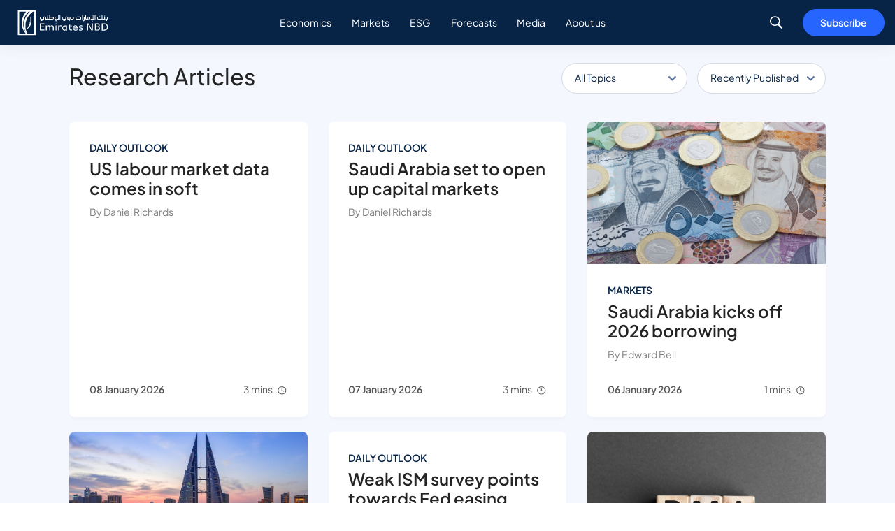

--- FILE ---
content_type: text/html; charset=utf-8
request_url: https://www.emiratesnbdresearch.com/en/articles?tag=uae
body_size: 8460
content:


<!DOCTYPE html>
<html lang="en" data-currency="" data-currencylabel="AED"
      data-utmwebsource=""
      dir="ltr" xmlns="http://www.w3.org/1999/xhtml">
<head>

    <meta charset="utf-8">
    <meta name="viewport" content="width=device-width, initial-scale=1, shrink-to-fit=no">
    <meta http-equiv="Cache-Control" content="no-cache, no-store, must-revalidate" />
    <meta http-equiv="Pragma" content="no-cache" />
    <meta http-equiv="Expires" content="0" />
    <meta http-equiv="content-language" content="en" />
    <meta http-equiv="sitename" content="ENBDUAE-en" />
    <title>Emirates NBD Research</title>
    <meta name="description" content="" />
    <meta name="keywords" content="Research, Emirates NBD, Sector Economics, Daily, Economics, GCC, Weekly, Gold, Oil, GCC Forecast, Forecasts, Fixed Income, Mena, Mena Macro, Monthly, Insights, Commodities, Income, Foreign Exchange, Rates, Media, Podcasts, Strategy, metals, rates, FX, week, Iran, Iraq, Libiya, UK, USA, UAE, Dubai, Oman, Tunaisa, Global" />
    <!--OG tags-->
    <meta property="og:url" content="https://www.emiratesnbdresearch.com/en/articles" />
    <meta property="og:title" content="Best Bank in Dubai and UAE | Emirates NBD" />
    <meta property="og:description" content="Emirates NBD is one of the top banks in UAE, offering banking services tailored for your needs. Start enjoying simple banking with Emirates NBD services." />
    <meta property="og:keywords" content="bank, bank in uae, banking services, retail banking, personal banking, corporate banking, private banking, priority banking, banking services in uae, banking services in dubai, retail banking in uae, retail banking in dubai, retail banking in middle east, emirates nbd bank" />
    <meta property="og:image" content="" />
    <meta property="og:site_name" content="Emirates NBD Research" />
    <meta property="og:type" content="website" />
    <!--twitter tags-->
    <meta name="twitter:title" content="Best Bank in Dubai and UAE | Emirates NBD">
    <meta name="twitter:description" content="Emirates NBD is one of the top banks in UAE, offering banking services tailored for your needs. Start enjoying simple banking with Emirates NBD services.">
    <meta name="twitter:keywords" content="bank, bank in uae, banking services, retail banking, personal banking, corporate banking, private banking, priority banking, banking services in uae, banking services in dubai, retail banking in uae, retail banking in dubai, retail banking in middle east, emirates nbd bank">
    <meta name="twitter:image" content="">
    <meta name="twitter:site" content="@EmiratesNBD_AE">
    <meta name="twitter:url" content="https://www.emiratesnbdresearch.com/en/articles">
    <meta name="twitter:creator" content="@EmiratesNBD_AE">
        <meta name="robots" content="noindex, nofollow" />
    <!--Multiple metatags-->
    <!-- Google Tag Manager -->
<script>(function(w,d,s,l,i){w[l]=w[l]||[];w[l].push({'gtm.start':
		new Date().getTime(),event:'gtm.js'});var f=d.getElementsByTagName(s)[0],
		j=d.createElement(s),dl=l!='dataLayer'?'&l='+l:'';j.async=true;j.src=
		'https://www.googletagmanager.com/gtm.js?id='+i+dl;f.parentNode.insertBefore(j,f);
		})(window,document,'script','dataLayer','GTM-K4WGRZC');</script>
<!-- End Google Tag Manager -->

<script> window.addEventListener("load", function() {     var $elements = $(".r-article-detail__rte p");     $elements.each(function(index) {  		let $el = $(this);         let str = $el.html();         let trimmed = str.replace(/\&nbsp;/g, ' ').trim();          		       if (trimmed == '') {             $el.remove();             console.log('true');         } else {             console.log('false'); 			$el.html(trimmed);         }     }); }); </script>  <script> document.addEventListener("DOMContentLoaded", function() {     if (typeof ArticleDetails == 'object') {         ArticleDetails.Init = function() {             ArticleDetails.handleVote();             ArticleDetails.modalIssue();         };     }; }); </script>            <script>
            window.dataLayer = window.dataLayer || [];

            dataLayer.push({
                "pageCurrency": "",
                "pageLanguage": "en",
                "contentSegement": "",
                "contentType": "",
                "contentCategory": "",
            });
        </script>
    
    <script type="application/ld+json">
        {
        "@context": "https://schema.org/",
        "@type": "WebPage",
        "breadcrumb": "Home/Articles"
        "name": "Emirates NBD Research",
        "author": "Emirates NBD Research",
        "headline": "Emirates NBD Research",
        "description": "",
        "keywords": "Research, Emirates NBD, Sector Economics, Daily, Economics, GCC, Weekly, Gold, Oil, GCC Forecast, Forecasts, Fixed Income, Mena, Mena Macro, Monthly, Insights, Commodities, Income, Foreign Exchange, Rates, Media, Podcasts, Strategy, metals, rates, FX, week, Iran, Iraq, Libiya, UK, USA, UAE, Dubai, Oman, Tunaisa, Global"
        }
    </script>


        <link rel="icon" type="image/png" href="/-/media/research/common/logo/favicon.png">
    <!--Apple touch icon-->
        <link rel="apple-touch-icon" type="image/png" href="/-/media/research/article/2023/09/common/logo/emiratesnbd_touch-icon.jpg">
            <link rel="alternate" hreflang="en" href="https://www.emiratesnbdresearch.com/en/articles" />
        <link rel="alternate" hreflang="ar" href="https://www.emiratesnbdresearch.com/ar/articles" />
    <!-- http equiv meta -- Not recommended by W3c -->
            <meta http-equiv="content-language" content="en" />
    <!--Canonical Url-->
    <link rel="canonical" href="https://www.emiratesnbdresearch.com/en/articles" />
    
    

    <!-- google fonts -->
    <link rel="preload" href="https://fonts.googleapis.com/css2?family=Open+Sans:ital,wght@0,300;0,400;0,600;0,700;0,800;1,300;1,400;1,600;1,700;1,800&display=swap" as="style" onload="this.onload=null;this.rel='stylesheet'">
    <noscript><link rel="stylesheet" href="https://fonts.googleapis.com/css2?family=Open+Sans:ital,wght@0,300;0,400;0,600;0,700;0,800;1,300;1,400;1,600;1,700;1,800&display=swap"></noscript>
<link href="/bundles/research/br/minifiedcss.css?v=drjGQNxabBQ8NF6bB70XXtzDuUq_idShE5t33Gie3TE1" rel="stylesheet"/>

    
</head>
<body>


    <!-- /.site-header -->
    
<!-- header -->
<header class="r-header" id="site-header">
    <div class="container">
        <div class="r-header__inner">
<a href="/en" class="r-header__logo" >            <picture>
<img src="/-/media/research/common/logo/header_logo.svg?la=en&amp;hash=E19D35E9167B475BFC4B66BE975B71B9" class="sticky-logo" alt="" /><img src="/-/media/research/common/logo/header_logo.svg?la=en&amp;hash=E19D35E9167B475BFC4B66BE975B71B9" class="logo" alt="" />            </picture>
</a>            <div class="r-header__nav-parent">
                <nav class="r-header__nav">
                    <ul>
                        <li >
                            <a href="/en/articles?sortby=published&amp;category=economics">
                                <span>
                                    <img src="" class="icon d-inline d-md-none mr-3 lazy-image" alt="" data-src="/-/media/research/article/2023/09/menu/header/topics-icon.svg?la=en&amp;hash=EC5461EF8EAE1069E2BB3F0C73A709B2">
                                    Economics
                                </span>
                            </a>
                            <i class="icon icon-angle-down d-block d-md-none"></i>
                            <div class="child-nav">
                                <ul>
                                    <li>
                                        <a href="/en/articles?sortby=published&amp;category=economics&amp;subcategory=mena">
                                            MENA
                                        </a>
                                    </li>
                                    <li>
                                        <a href="/en/articles?sortby=published&amp;category=economics&amp;subcategory=global">
                                            Global
                                        </a>
                                    </li>
                                    <li>
                                        <a href="/en/articles?sortby=published&amp;category=economics&amp;subcategory=sector">
                                            Sectors
                                        </a>
                                    </li>
                                </ul>
                            </div>
                        </li>
                        <li >
                            <a href="/en/articles?sortby=published&amp;category=markets">
                                <span>
                                    <img src="" class="icon d-inline d-md-none mr-3 lazy-image" alt="" data-src="/-/media/research/article/2023/09/menu/header/topics-icon.svg?la=en&amp;hash=EC5461EF8EAE1069E2BB3F0C73A709B2">
                                    Markets
                                </span>
                            </a>
                            <i class="icon icon-angle-down d-block d-md-none"></i>
                            <div class="child-nav">
                                <ul>
                                    <li>
                                        <a href="/en/articles?sortby=published&amp;category=markets&amp;subcategory=commodities">
                                            Commodities
                                        </a>
                                    </li>
                                    <li>
                                        <a href="/en/articles?sortby=published&amp;category=markets&amp;subcategory=fixed-income-fx">
                                            Fixed Income / FX
                                        </a>
                                    </li>
                                    <li>
                                        <a href="/en/articles?sortby=published&amp;category=markets&amp;subcategory=equities">
                                            Equities
                                        </a>
                                    </li>
                                </ul>
                            </div>
                        </li>
                        <li >
                            <a href="/en/articles?sortby=published&amp;category=esg">
                                <span>
                                    <img src="" class="icon d-inline d-md-none mr-3 lazy-image" alt="" data-src="/-/media/research/article/2023/09/menu/header/topics-icon.svg?la=en&amp;hash=EC5461EF8EAE1069E2BB3F0C73A709B2">
                                    ESG
                                </span>
                            </a>
                        </li>
                        <li >
                            <a href="/en/forecasts">
                                <span>
                                    <img src="" class="icon d-inline d-md-none mr-3 lazy-image" alt="" data-src="/-/media/research/article/2023/09/menu/header/topics-icon.svg?la=en&amp;hash=EC5461EF8EAE1069E2BB3F0C73A709B2">
                                    Forecasts
                                </span>
                            </a>
                        </li>
                        <li >
                            <a href="javascript:void(0);">
                                <span>
                                    <img src="" class="icon d-inline d-md-none mr-3 lazy-image" alt="" data-src="/-/media/research/article/2023/09/menu/header/podcast-icon.svg?la=en&amp;hash=F244C042BDC095215BA22EF5E42CCE1E">
                                    Media
                                </span>
                            </a>
                            <i class="icon icon-angle-down d-block d-md-none"></i>
                            <div class="child-nav">
                                <ul>
                                    <li>
                                        <a href="/en/media/podcasts">
                                            Podcasts
                                        </a>
                                    </li>
                                    <li>
                                        <a href="/en/media/videos">
                                            Videos
                                        </a>
                                    </li>
                                    <li>
                                        <a href="/en/media/press">
                                            Press
                                        </a>
                                    </li>
                                </ul>
                            </div>
                        </li>
                        <li >
                            <a href="/en/about-us">
                                <span>
                                    <img src="" class="icon d-inline d-md-none mr-3 lazy-image" alt="" data-src="/-/media/research/article/2023/09/menu/header/about-icon.svg?la=en&amp;hash=A3532D9CBFC1CD7C6E38BC03C789F86B">
                                    About us
                                </span>
                            </a>
                        </li>
                    </ul>
                    <p class="d-block d-lg-none">Copyright © 2023 Emirates NBD Bank PJSC. <br /> All Rights Reserved</p>
                </nav>



<div class="navbar-search js-navbar-search">
    <div class="search-bar js-search-bar">
        <div class="search-bar__input-container">
            <div class="search-bar__input-group js-search-bar-input-group">
                <input type="text" id="js_search_bar_input" class="form-control search-container__input search-bar__input search-suggestions" data-search-result-link="/en/search-results" placeholder="Search emiratesnbdresearch.com" data-settingsId="2606c538-cb9b-45ea-8366-3dbf527a2c8d">
                <button class="search-bar__button search-bar__clear js-search-bar-clear">
                    <img src="/assets/research/images/close-icon.png" alt="">
                </button>
                <button class="search-bar__button search-bar__mic js-search-bar-mic">
                    <span class="pulse"></span>
                    <img src="/assets/enbd/svg/mic-blue.svg" class="blue" alt="">
                    <img src="/assets/enbd/svg/mic-white.svg" class="white" alt="">
                </button>
            </div>
        </div>
        <!-- /.search-bar__input-group -->
        <div class="search-bar__block js-search-bar-block">
            <div class="search-bar__section search-bar__section-recent" id="recent-search-container" data-maxcount="8">
                <div class="search-bar__title">
                    Recent Search <button href="javascript:void(0);" aria-label="recent-clear" class="btn btn-link">Clear</button>
                </div>
                <div class="search-bar__recent" id="recent-search-content">

                </div>
                <!-- /.search-bar__recent -->
            </div>
                    <div class="search-bar__section">
                        <div class="search-bar__title utdu">Popular Searches</div>
                            <div class="search-bar__others">
<a href="/en/articles?category=markets&amp;subcategory=commodities" >Commodities</a><a href="/en/articles?category=economics&amp;subcategory=gcc-macro" >GCC Macro Economics</a><a href="/en/forecasts?category=rates-forecasts" >Rates Forecasts</a>                            </div>
                        <!-- /.search-bar__others -->
                    </div>
                    <div class="search-bar__section">
                        <div class="search-bar__title utdu">Topics</div>
                            <div class="search-bar__suggestions">
                                    <div class="search-bar__suggestions-item">
<a href="/en/articles?category=economics" >Economics</a>                                    </div>
                                    <div class="search-bar__suggestions-item">
<a href="/en/articles?category=markets" >Markets</a>                                    </div>
                                    <div class="search-bar__suggestions-item">
<a href="/en/media/podcasts" >Podcasts</a>                                    </div>
                                    <div class="search-bar__suggestions-item">
<a href="/en/media/videos" >Videos</a>                                    </div>
                                    <div class="search-bar__suggestions-item">
<a href="/en/articles" >All Topics</a>                                    </div>
                                    <div class="search-bar__suggestions-item">
<a href="/en/forecasts" >Forecasts</a>                                    </div>

                            </div>
                        <!-- /.search-bar__others -->
                    </div>
        </div>
        <!-- /.search-bar__block -->
    </div>
    <!-- /.search-bar -->
</div>


            </div>

            <div class="r-header__rightLinks">
                <span class="search-button">
                    <i class="icon icon-search"></i>
                </span>
                <div class="hamburger-icon d-inline-flex d-lg-none">
                    <span></span>
                    <span></span>
                    <span></span>
                </div>
<a href="#subscribe" class="btn d-none d-md-inline-flex btn-secondary" title=" " >Subscribe</a>            </div>
        </div>
    </div>
</header>
<!-- header -->
<!-- main -->
<div class="site-main">
    
<div class="page-header bg-color-lightBlue">
    <div class="container">
        <div class="d-flex justify-content-between align-lg-items-center flex-column flex-md-row">
            <h2 class="page-header__title">Research Articles</h2>
            <div class="d-flex page-header__controls topic-sortby hide hide-filter">
                    <div class="field section-block__field form-group" id="article-filters">
                    </div>
                                    <div class="field section-block__field form-group">
                        <select class="select-selectize js-select-custom" id="dd-select-sorting" data-placeholder="Sort By">
                                    <option value="published">Recently Published</option>
                                    <option value="recommended">Featured Article</option>
                                    <option value="older">Older First</option>
                        </select>
                    </div>
            </div>
        </div>
    </div>
</div>
<section class="topics-listing section-block bg-color-lightBlue " style=""><div class="container">    <div id="articles-sub-filter"></div>
    <div id="articles-list" class="cardTitle-listing widget-articles-listing" data-settingsid="162159d1-34df-4d9e-afbb-f1001ae85cea"
         data-loaded="false" data-page-size="9" data-query="{&quot;tag&quot;:&quot;uae&quot;}">
        <div class="row" id="article-container">
        </div>

        <div class="row is-loading">
            <div class="col-12 col-md-6 col-lg-4 mb-lg-4 mb-3">
                <div class="cardTile">
                    <figure class="cardTile__image">
                    </figure>
                    <div class="cardTile__content">
                        <span></span>
                        <h2 class="cardTile__title"></h2>
                        <p></p>
                    </div>
                    <div class="cardTile__footer">
                        <span class="cardTile__info"></span>
                        <span class="cardTile__info"></span>
                    </div>
                </div>
            </div>
            <div class="col-12 col-md-6 col-lg-4 mb-lg-4 mb-3">
                <div class="cardTile">
                    <figure class="cardTile__image">
                    </figure>
                    <div class="cardTile__content">
                        <span></span>
                        <h2 class="cardTile__title"></h2>
                        <p></p>
                    </div>
                    <div class="cardTile__footer">
                        <span class="cardTile__info"></span>
                        <span class="cardTile__info"></span>
                    </div>
                </div>
            </div>
            <div class="col-12 col-md-6 col-lg-4 mb-lg-4 mb-3">
                <div class="cardTile">
                    <figure class="cardTile__image">
                    </figure>
                    <div class="cardTile__content">
                        <span></span>
                        <h2 class="cardTile__title"></h2>
                        <p></p>
                    </div>
                    <div class="cardTile__footer">
                        <span class="cardTile__info"></span>
                        <span class="cardTile__info"></span>
                    </div>
                </div>
            </div>
            <div class="col-12 col-md-6 col-lg-4 mb-lg-4 mb-3">
                <div class="cardTile">
                    <figure class="cardTile__image">
                    </figure>
                    <div class="cardTile__content">
                        <span></span>
                        <h2 class="cardTile__title"></h2>
                        <p></p>
                    </div>
                    <div class="cardTile__footer">
                        <span class="cardTile__info"></span>
                        <span class="cardTile__info"></span>
                    </div>
                </div>
            </div>
            <div class="col-12 col-md-6 col-lg-4 mb-lg-4 mb-3">
                <div class="cardTile">
                    <figure class="cardTile__image">
                    </figure>
                    <div class="cardTile__content">
                        <span></span>
                        <h2 class="cardTile__title"></h2>
                        <p></p>
                    </div>
                    <div class="cardTile__footer">
                        <span class="cardTile__info"></span>
                        <span class="cardTile__info"></span>
                    </div>
                </div>
            </div>
            <div class="col-12 col-md-6 col-lg-4 mb-lg-4 mb-3">
                <div class="cardTile">
                    <figure class="cardTile__image">
                    </figure>
                    <div class="cardTile__content">
                        <span></span>
                        <h2 class="cardTile__title"></h2>
                        <p></p>
                    </div>
                    <div class="cardTile__footer">
                        <span class="cardTile__info"></span>
                        <span class="cardTile__info"></span>
                    </div>
                </div>
            </div>
        </div>
    </div>
    <div id="no-search-data">

    </div>
    <div class="text-center article-show-more">
        <a href="javascript:void(0);" class="btn btn-show-more outline-primary arrow">
            Show more
        </a>
    </div>
</div></section>
<!--Article filters-->
<script id="article-filter-template" type="text/x-handlebars-template">
    <div class="links-group">
        <select class="select-selectize js-select-custom" data-placeholder="Select Topics" id="dd-select-category">
            <option value="all" class="article-filter show-all-filter">All Topics</option>
            {{#each Values}}
            <option value="{{QueryValue}}" class="article-filter">{{Name}}</option>
            {{/each}}
        </select>
    </div>
</script>

<!--Article filters-->
<script id="article-subfilter-template" type="text/x-handlebars-template">
    <ul class="tabs-container tabs-container--pills">
        <li>
            <button type="button" class="nav-pill active sub-category-link subcategory-show-all-link"
                    data-subcategory-value="all">
                All
            </button>
        </li>
        {{#each Values}}
        <li>
            <button type="button" class="nav-pill sub-category-link" data-subcategory-value="{{QueryValue}}">
                {{Name}}
            </button>
        </li>
        {{/each}}
    </ul>
</script>

<!--Article Listing Template-->
<script id="all-articles-template" type="text/x-handlebars-template">
    {{#each this}}
    <div class="col-12 col-md-6 col-lg-4 mb-lg-4 mb-3 article-item-tile">
        <div class="cardTile">
            <a href="{{Url}}" class="stretch-link"></a>
            {{#ifGreater TileImage.length 0}}
            {{#ifEquals TileImage "/"}}
            {{else}}
            <figure class="cardTile__image">
                <img src="{{TileImage}}">
                {{#ifEquals ContentSubType "Video"}}
                <div class="overlay-playButton"></div>
                {{/ifEquals}}
            </figure>
            {{/ifEquals}}
            {{/ifGreater}}
            <div class="cardTile__content">
                {{#ifEquals ContentSubType "Podcast"}}
                <span class="cardTile__icon mic"></span>
                {{/ifEquals}}
                <h5 class="cardTile__shortTitle">
                    {{Categories}}
                </h5>
                <h2 class="cardTile__title">{{Title}}</h2>
                <span class="cardTile__author">
                    {{#ifGreater Authors.length 0}}
                    By
                    {{Authors}}
                    {{/ifGreater}}
                </span>
                {{#ifEquals TileImage.length 0}}
                {{Description}}
                {{else}}
                {{#ifEquals TileImage "/"}}
                {{Description}}
                {{/ifEquals}}
                {{/ifEquals}}
            </div>
            <div class="cardTile__footer">
                <span class="cardTile__info date">
                    {{PublishedDate}}
                </span>
                {{#ifGreater ReadDuration.length 0}}
                <span class="cardTile__info">
                    {{ReadDuration}} mins
                    <img src="/assets/research/images/clock-icon.svg" class="icon" alt="clock icon">
                </span>
                {{/ifGreater}}
            </div>
        </div>
    </div>
    {{/each}}
</script>

<!--No Search Result-->
<script id="article-no-search-result-template" type="text/x-handlebars-template">
    <div class="no-search-result">
        <div class="noData">
            <img src="/assets/research/images/nodata.svg" alt="no data image" class="noData__image">
            <h3 class="noData__title">No Data found </h3>
            <p class="noData__desc">Sorry for the inconvenience, there is a problem processing your request.</p>
        </div>
    </div>
</script>

<div class="loader d-none">
</div>


<section class="newsletter-section section-block " style=""><div class="container ">    <div class="section-block__head d-flex justify-content-between">
        <h2 class="section-block__title">Subscribe to our newsletter and stay updated on the markets</h2>
    </div>
    <div class="newsletter-form">
        <div data-callback="" data-cancel-callback="">
            

            <form id="subscribe-form" class="form-with-validation js-form-dynamic" enctype="multipart/form-data"
                  data-form-id="c7979a53-e883-4cb1-9870-231b9313256e"
                  data-success-action="Inline-Alert" data-success-msg="To stay updated with all the latest financial news and valuable insights."
                  data-error-msg="Please try again to stay updated with all the latest financial news and valuable insights."
                  data-emailexist-msg="This email address is already subscribed."
                  data-redirect="" data-parsley-validate>
                <input name="__RequestVerificationToken" type="hidden" value="bfQ0RUz89ImZC1xwVFCUggRflh-KHIt3H-8YrYeBu5VTw5rGHhGgjQ_IA6mos17UKg92R1SwG37ENSo1gNYcCb56rYCEf8QN6rSYSN7PXrWyFUzvkiOqkG0LUQnHeABEtKGDu4J2C0oRb3MbNRQQCg2" />
                <input id="formId" name="formId" type="hidden" value="c7979a53-e883-4cb1-9870-231b9313256e" />
                




                <div class="form-group form-group-select form-group-select-multi-text     
">
                    <label for="6f3ffd32-7cfd-4341-8daa-644a56dfccbc">Select Topics</label>
                    <select name="6f3ffd32-7cfd-4341-8daa-644a56dfccbc" class="js-select-custom select-selectize "
                              multiple="multiple"                                required data-parsley-error-message="Field is required."                              data-placeholder="Select Topics" data-parsley-errors-container="#error-6f3ffd32-7cfd-4341-8daa-644a56dfccbc">
                        <option value="">Select Topics</option>
                            <option value="1">Daily</option>
                            <option value="2">Markets</option>
                            <option value="3">Macroeconomics</option>
                            <option value="4">Sector&#160;research</option>
                    </select>
                    <div id="error-6f3ffd32-7cfd-4341-8daa-644a56dfccbc"></div>
                </div>
            <div class="form-group     
">
                <label for="d6045784-4943-4502-980c-4fbe1a4b5dfd">Name</label>
                <input name="d6045784-4943-4502-980c-4fbe1a4b5dfd" id="d6045784-4943-4502-980c-4fbe1a4b5dfd"  class="form-group__control 
                                
                               "
                       value=""   required
                       data-parsley-required-message="Field is required"                                                                         data-parsley-group="group-c7979a53-e883-4cb1-9870-231b9313256e"                           data-parsley-pattern="^[a-zA-Z ][a-zA-Z ]*$"
                       data-parsley-pattern-message="Please enter only alphabetical letters"   data-placeholder="e.g Arham"
  data-parsley-maxlength="50" data-parsley-maxlength-message="Name field should not exceed the max length 50" maxlength="50"                                                 data-parsley-trigger="blur" />

            </div>
            <div class="form-group     email-address-field
">
                <label for="65c174a9-234a-4a80-b0d9-8f680b178808">Email Address</label>
                <input name="65c174a9-234a-4a80-b0d9-8f680b178808" id="65c174a9-234a-4a80-b0d9-8f680b178808"  class="form-group__control 
                                
                               "
                       value=""   required
                       data-parsley-required-message="Field is required"                                                                         data-parsley-group="group-c7979a53-e883-4cb1-9870-231b9313256e"                           data-parsley-pattern="^([a-zA-Z0-9_\-\.]+)@((\[[0-9]{1,3}\.[0-9]{1,3}\.[0-9]{1,3}\.)|(([a-zA-Z0-9\-]+\.)+))([a-zA-Z]{2,4}|[0-9]{1,3})(\]?)$"
                       data-parsley-pattern-message="Please enter a valid email address"   data-placeholder="e.g. ali@emiratesnbd.com"
  data-parsley-maxlength="100" data-parsley-maxlength-message="No longer valid, as maxlength is 100" maxlength="100"                                                         data-parsley-customvalidate="(({5bc4947c-f453-409b-837b-0d5be37fa59d}!={4dff7fef-b841-4001-bac0-da8bf45b38bf})||({4dff7fef-b841-4001-bac0-da8bf45b38bf}==&#39;&#39;))" data-parsley-customvalidate-message="Personal email should not be similar to your work email"
 data-parsley-trigger="blur" />

            </div>

                <div class="form-group">
                    <label>&nbsp;</label><br />
                    <button id="subscriptionForm" class="btn btn-secondary" type="submit"
                            data-validation-group="group-c7979a53-e883-4cb1-9870-231b9313256e">Subscribe</button>
                </div>
            </form>
            <!-- Modal -->
            <div class="modal fade no--footer no--title close-btn--right modal-mw-420" id="generic-response-modal" tabindex="-1" aria-hidden="true">
                <div class="modal-dialog">
                    <div class="modal-content">
                        <div class="modal-header">
                            <h5 class="modal-title" id="exampleModalLabel">Thank you</h5>
                            <button type="button" class="close" data-dismiss="modal" aria-label="Close">
                                <i class="icomoon icon-close-thin"></i>
                            </button>
                        </div>
                        <div class="modal-body pt-0">
                            <div class="text-center px-2 px-lg-5 pb-4">
                                <svg class="check-animation" version="1.1" id="Layer_1" xmlns="http://www.w3.org/2000/svg" xmlns:xlink="http://www.w3.org/1999/xlink" x="0px" y="0px"
                                     viewBox="0 0 98.5 98.5" enable-background="new 0 0 98.5 98.5" xml:space="preserve">
                                <path class="animate-checkmark" fill="none" stroke-width="4" stroke-miterlimit="10" d="M81.7,17.8C73.5,9.3,62,4,49.2,4
                        C24.3,4,4,24.3,4,49.2s20.3,45.2,45.2,45.2s45.2-20.3,45.2-45.2c0-8.6-2.4-16.6-6.5-23.4l0,0L45.6,68.2L24.7,47.3" />
                    </svg>
                                <h2 class="fw-34 fw-light">Thank you</h2>
                                <p class="fs-16"> To stay updated with all the latest financial news and valuable insights. </p>
                                <button class="btn btn-primary btn-sm" data-dismiss="modal">Close</button>
                            </div>
                        </div>
                        <div class="modal-footer">
                            <button type="button" class="btn btn-secondary" data-dismiss="modal">Close</button>
                        </div>
                    </div>
                </div>
            </div>
        </div>
        <!-- /.support-details__vote-form -->
    </div>
    <div class="form-message error d-none">
        <div>
            <h3 class="form-message--title title-message">There was an error during your newsletter subscription!</h3>
            <p class="form-message--info default-error">Please try again to stay updated with all the latest financial news and valuable insights.</p>
            <p class="form-message--title email-exist d-none">This email address is already subscribed.</p>
        </div>
            <button class="btn outline-primary btn-retry">Retry</button>
    </div>
    <div class="form-message success d-none">
        <div>
            <h3 class="form-message--title">Thank you for newsletter subscription!</h3>
            <p class="form-message--info">To stay updated with all the latest financial news and valuable insights.</p>
        </div>
    </div>
</div></section>

</div>
<!-- main -->
<!-- Footer  -->

<footer class="r-footer bg-color-lightBlue section-block">
    <div class="container">
        <div class="r-footer-top">
            <div class="row justify-content-between">
                <div class="col-12 col-md-6">
                            <div class="d-flex align-items-center" data-toggle="modal" data-target="#lang-modal">
                                <span class="r-footer-top--iconBox">
                                    <img src="" alt="" data-src="/-/media/research/article/2023/09/common/logo/ae.jpg?h=16&amp;w=22&amp;la=en&amp;hash=7C3BAB7B48434A9C755D6055970DBED6" class="lazy-image">
                                </span>
                                <label for="" class="r-footer-top--label">Choose your website</label>
                            </div>

                </div>
                <div class="col-12 col-md-6">
                    <div class="d-flex align-items-md-center justify-content-lg-end r-footer-top--social">
                        <label for="" class="r-footer-top--label">Follow us</label>
                        <div class="d-flex">
<a href="https://www.facebook.com/EmiratesNBD/" class="r-footer-top--iconBox" rel="noopener noreferrer" target="_blank" ><img src="/-/media/research/article/2023/09/fb-icon.svg?w=21&amp;la=en&amp;hash=1578793DC15B5ADE72DFDC9164B674BD" alt="" /></a><a href="https://twitter.com/EmiratesNBD_AE" class="r-footer-top--iconBox" rel="noopener noreferrer" target="_blank" ><img src="/-/media/research/article/2023/09/twitter-icon.svg?w=21&amp;la=en&amp;hash=15C963656184280BAA1D7985B1284C6F" alt="" /></a><a href="https://www.linkedin.com/company/emirates-nbd" class="r-footer-top--iconBox" rel="noopener noreferrer" target="_blank" ><img src="/-/media/research/article/2023/09/linkedin-icon.svg?w=21&amp;la=en&amp;hash=866552F33466469CFCF07DEA7F4C17DC" alt="" /></a>                        </div>
                    </div>
                </div>
            </div>
        </div>

        <div class="r-footer__nav">
            <div class="row">
                <div class="col-12 col-md-12 col-lg-3 col-xl-2">
                            <h3 class="r-footer__nav--title">
<a href="/en/articles?sortby=published" class="" >Latest articles</a>                            </h3>
                            <h3 class="r-footer__nav--title">
<a href="/en/articles?sortby=published&amp;category=daily-outlook" class="" >Daily outlook</a>                            </h3>
                </div>
                        <div class="col-12 col-md-12 col-lg-3 col-xl-2">
                            <h3 class="r-footer__nav--links-title">
Economics                                    <i class="icon icon-angle-down"></i>
                            </h3>
                            <ul class="nav-list">
                                        <li>
<a href="/en/articles?sortby=published&amp;category=economics&amp;subcategory=global" class="" title="Loans" >Global</a>                                        </li>
                                        <li>
<a href="/en/articles?sortby=published&amp;category=economics&amp;subcategory=mena" class="" >MENA</a>                                        </li>
                                        <li>
<a href="/en/articles?sortby=published&amp;category=economics&amp;subcategory=sector" class="" title="Foreign Exchange" >Sector</a>                                        </li>
                            </ul>
                        </div>
                        <div class="col-12 col-md-12 col-lg-3 col-xl-2">
                            <h3 class="r-footer__nav--links-title">
Markets                                    <i class="icon icon-angle-down"></i>
                            </h3>
                            <ul class="nav-list">
                                        <li>
<a href="/en/articles?sortby=published&amp;category=markets&amp;subcategory=fixed-income-fx" class="" >Fixed income</a>                                        </li>
                                        <li>
<a href="/en/articles?sortby=published&amp;category=markets&amp;subcategory=fixed-income-fx" class="" >Foreign exchange</a>                                        </li>
                                        <li>
<a href="/en/articles?sortby=published&amp;category=markets&amp;subcategory=equities" class="" title="Loans" >Equities</a>                                        </li>
                                        <li>
<a href="/en/articles?sortby=published&amp;category=markets&amp;subcategory=commodities" class="" title="Loans" >Commodities</a>                                        </li>
                            </ul>
                        </div>
                        <div class="col-12 col-md-12 col-lg-3 col-xl-2">
                            <h3 class="r-footer__nav--links-title">
Forecasts                                    <i class="icon icon-angle-down"></i>
                            </h3>
                            <ul class="nav-list">
                                        <li>
<a href="/en/forecasts?category=fx-forecasts" class="" >FX</a>                                        </li>
                                        <li>
<a href="/en/forecasts?category=gcc-forecasts" class="" >GCC</a>                                        </li>
                                        <li>
<a href="/en/forecasts?category=rates-forecasts" class="" >Rates</a>                                        </li>
                            </ul>
                        </div>
                        <div class="col-12 col-md-12 col-lg-3 col-xl-2">
                            <h3 class="r-footer__nav--links-title">
About us                                    <i class="icon icon-angle-down"></i>
                            </h3>
                            <ul class="nav-list">
                                        <li>
<a href="/en#subscribe" class="" >Subscribe to our publication</a>                                        </li>
                                        <li>
<a href="/en/terms-and-conditions" class="" >Terms & Conditions</a>                                        </li>
                            </ul>
                        </div>
            </div>
        </div>

        <div class="r-footer-bottom">
            <div class="d-flex flex-lg-row flex-column justify-content-between align-items-center">
                <p>Copyright &copy; 2026 Emirates NBD Bank PJSC. All Rights Reserved</p>
<style>
    .r-article-detail__rte ul li, .r-article-detail__rte ol li {
    color: var(--grey) !important;
    }
    @media (max-width: 767.98px) {
    .r-article-detail__rte ul li, .r-article-detail__rte ol li {
    font-size: 1rem !important;
    }
    .r-article-detail__rte ul li span, .r-article-detail__rte ol li span {
    font-size: 1rem !important;
    }
    .r-article-detail__rte p {
    font-size: 1rem !important;
    }
    .r-article-detail__rte p span {
    font-size: 1rem !important;
    }
    }
</style>
                <picture>
<img src="/-/media/research/common/logo/footer_logo.png?h=375&amp;w=570&amp;la=en&amp;hash=2C3BF7497172DD0815E482879DC337EE" class="footer-logo d-md-block d-none" alt="" />                    <img src="/-/media/research/common/logo/footer_logo.png?h=375&amp;w=570&amp;la=en&amp;hash=2C3BF7497172DD0815E482879DC337EE" class="footer-logo d-block d-md-none mobile-logo" alt="" />                </picture>
            </div>
        </div>
    </div>
</footer>
    <!-- Modal -->
    <div class="modal fade editor-detail" id="lang-modal" tabindex="-1" aria-hidden="true">
        <div class="modal-dialog modal-fullWidth">
            <div class="modal-content">
                <!-- <div class="globe-bg"></div> -->
                <div class="modal-header">
                    <h5 class="modal-title" id="exampleModalLabel">&nbsp;</h5>
                    <button type="button" class="close" data-dismiss="modal" aria-label="Close">
                        <i class="icomoon icon-close-thin"></i>
                    </button>
                </div>
                <div class="modal-body">
                    
                    <div class="container p-0 mt-3 mt-lg-4">
                        <div class="row">
                                    <div class="col-12 col-md-12 col-lg-6 mb-4 mb-lg-0">
                                        <h3 class="fs-20 fs-lg-26 fw-normal mb-3 mb-4">Emirates NBD International</h3>
                                        <div class="web-list">
                                                    <div class="d-flex align-items-center mb-4">
                                                        <div class="">
                                                            <img src="/-/media/research/common/siteflags/uae_cyw.png" alt="flag image" width="53" />
                                                        </div>
                                                        <div class="px-3">
                                                            <h4 class="fs-14 fs-lg-16 mb-1"><a href="#"> United Arab Emirates</a></h4>
                                                            <div class="">
                                                                <a href="" >English</a>
                                                                    <span>&nbsp;| &nbsp;</span><a href="https://emiratesnbd.com/ar/" >عربي</a>                                                            </div>
                                                        </div>
                                                    </div>
                                                    <div class="d-flex align-items-center mb-4">
                                                        <div class="">
                                                            <img src="/-/media/research/common/siteflags/sar.png" alt="flag image" width="53" />
                                                        </div>
                                                        <div class="px-3">
                                                            <h4 class="fs-14 fs-lg-16 mb-1"><a href="#"> Saudi Arabia</a></h4>
                                                            <div class="">
                                                                <a href="http://www.emiratesnbd.com.sa/en-sa/?ref=lang" >English</a>
                                                                    <span>&nbsp;| &nbsp;</span><a href="http://www.emiratesnbd.com.sa/ar-sa/?ref=lang" >عربي</a>                                                            </div>
                                                        </div>
                                                    </div>
                                                    <div class="d-flex align-items-center mb-4">
                                                        <div class="">
                                                            <img src="/-/media/research/common/siteflags/egp.png" alt="flag image" width="53" />
                                                        </div>
                                                        <div class="px-3">
                                                            <h4 class="fs-14 fs-lg-16 mb-1"><a href="#"> Egypt</a></h4>
                                                            <div class="">
                                                                <a href="http://www.emiratesnbd.com.eg/egypt-en/?ref=lang" >English</a>
                                                                    <span>&nbsp;| &nbsp;</span><a href="http://www.emiratesnbd.com.eg/egypt-ar/?ref=lang" >عربي</a>                                                            </div>
                                                        </div>
                                                    </div>
                                                    <div class="d-flex align-items-center mb-4">
                                                        <div class="">
                                                            <img src="/-/media/research/common/siteflags/sgd.png" alt="flag image" width="53" />
                                                        </div>
                                                        <div class="px-3">
                                                            <h4 class="fs-14 fs-lg-16 mb-1"><a href="#"> Singapore</a></h4>
                                                            <div class="">
                                                                <a href="http://www.emiratesnbd.sg/en-sg/?ref=lang" >English</a>
                                                                    <span>&nbsp;| &nbsp;</span><a href="http://www.emiratesnbd.sg/ar-sg/?ref=lang" >عربي</a>                                                            </div>
                                                        </div>
                                                    </div>
                                                    <div class="d-flex align-items-center mb-4">
                                                        <div class="">
                                                            <img src="/-/media/research/common/siteflags/gbp.png" alt="flag image" width="53" />
                                                        </div>
                                                        <div class="px-3">
                                                            <h4 class="fs-14 fs-lg-16 mb-1"><a href="#"> United Kingdom</a></h4>
                                                            <div class="">
                                                                <a href="http://www.emiratesnbd.co.uk/en-uk/?ref=lang" >English</a>
                                                            </div>
                                                        </div>
                                                    </div>
                                                    <div class="d-flex align-items-center mb-4">
                                                        <div class="">
                                                            <img src="/-/media/research/common/siteflags/inr.png" alt="flag image" width="53" />
                                                        </div>
                                                        <div class="px-3">
                                                            <h4 class="fs-14 fs-lg-16 mb-1"><a href="#"> India</a></h4>
                                                            <div class="">
                                                                <a href="http://www.emiratesnbd.co.in/en-in/?ref=lang" >English</a>
                                                            </div>
                                                        </div>
                                                    </div>
                                        </div>
                                    </div>
                                    <div class="col-12 col-md-12 col-lg-6 mb-4 mb-lg-0">
                                        <h3 class="fs-20 fs-lg-26 fw-normal mb-3 mb-4">Our Websites</h3>
                                        <div class="web-list">
                                                    <div class="d-flex align-items-center mb-4">
                                                        <div class="">
                                                            <img src="/-/media/research/common/siteflags/am_cyw.png" alt="flag image" width="53" />
                                                        </div>
                                                        <div class="px-3">
                                                            <h4 class="fs-14 fs-lg-16 mb-1"><a href="#"> Emirates NBD Asset Management</a></h4>
                                                            <div class="">
                                                                <a href="https://www.emiratesnbd.com/en/asset-management/?ref=lang" >English</a>
                                                                    <span>&nbsp;| &nbsp;</span><a href="https://www.emiratesnbd.com/ar/asset-management/?ref=lang" >عربي</a>                                                            </div>
                                                        </div>
                                                    </div>
                                                    <div class="d-flex align-items-center mb-4">
                                                        <div class="">
                                                            <img src="/-/media/research/common/siteflags/research_cyw.png" alt="flag image" width="53" />
                                                        </div>
                                                        <div class="px-3">
                                                            <h4 class="fs-14 fs-lg-16 mb-1"><a href="#"> Emirates NBD Research</a></h4>
                                                            <div class="">
                                                                <a href="https://www.emiratesnbdresearch.com/research/?ref=lang">English</a>
                                                            </div>
                                                        </div>
                                                    </div>
                                                    <div class="d-flex align-items-center mb-4">
                                                        <div class="">
                                                            <img src="/-/media/research/common/siteflags/securities_cyw.png" alt="flag image" width="53" />
                                                        </div>
                                                        <div class="px-3">
                                                            <h4 class="fs-14 fs-lg-16 mb-1"><a href="#"> Emirates NBD Securities</a></h4>
                                                            <div class="">
                                                                <a href="http://www.emiratesnbdsecurities.com/en-sec/?ref=lang" >English</a>
                                                                    <span>&nbsp;| &nbsp;</span><a href="http://www.emiratesnbdsecurities.com/ar-sec/?ref=lang" >عربي</a>                                                            </div>
                                                        </div>
                                                    </div>
                                                    <div class="d-flex align-items-center mb-4">
                                                        <div class="">
                                                            <img src="/-/media/research/common/siteflags/properties_cyw.png" alt="flag image" width="53" />
                                                        </div>
                                                        <div class="px-3">
                                                            <h4 class="fs-14 fs-lg-16 mb-1"><a href="#"> Emirates NBD Properties</a></h4>
                                                            <div class="">
                                                                <a href="https://www.emiratesnbd.com/en/properties/?ref=lang" >English</a>
                                                                    <span>&nbsp;| &nbsp;</span><a href="https://www.emiratesnbd.com/ar/properties/?ref=lang" >عربي</a>                                                            </div>
                                                        </div>
                                                    </div>
                                                    <div class="d-flex align-items-center mb-4">
                                                        <div class="">
                                                            <img src="/-/media/research/common/siteflags/reit_cyw.jpg" alt="flag image" width="53" />
                                                        </div>
                                                        <div class="px-3">
                                                            <h4 class="fs-14 fs-lg-16 mb-1"><a href="#"> ENBD Reit</a></h4>
                                                            <div class="">
                                                                <a href="http://www.enbdreit.com/reit/?ref=lang" >English</a>
                                                                    <span>&nbsp;| &nbsp;</span><a href="http://www.enbdreit.com/reit-ar/?ref=lang" >عربي</a>                                                            </div>
                                                        </div>
                                                    </div>
                                                    <div class="d-flex align-items-center mb-4">
                                                        <div class="">
                                                            <img src="/-/media/research/common/siteflags/liv_cyw.png" alt="flag image" width="53" />
                                                        </div>
                                                        <div class="px-3">
                                                            <h4 class="fs-14 fs-lg-16 mb-1"><a href="#"> Liv.</a></h4>
                                                            <div class="">
                                                                <a href="https://www.liv.me/?ref=lang" >English</a>
                                                                    <span>&nbsp;| &nbsp;</span><a href="https://www.liv.me/ar/?ref=lang" >عربي</a>                                                            </div>
                                                        </div>
                                                    </div>
                                                    <div class="d-flex align-items-center mb-4">
                                                        <div class="">
                                                            <img src="/-/media/research/common/siteflags/e20_cyw.png" alt="flag image" width="53" />
                                                        </div>
                                                        <div class="px-3">
                                                            <h4 class="fs-14 fs-lg-16 mb-1"><a href="#"> E20.</a></h4>
                                                            <div class="">
                                                                <a href="https://e20.me/e20/?ref=lang" >English</a>
                                                            </div>
                                                        </div>
                                                    </div>
                                        </div>
                                    </div>
                        </div>
                    </div>
                </div>
            </div>
        </div>
    </div>




<!-- Footer  -->


    <script src="/bundles/research/scripts.js?v=FznX1QWH3MHgUmuri2uWfzlkhLSJhb99dA1ZiorF00A1"></script>


    <script>
        Research.CopyURLClipBoardText = 'URL Copied';
    </script>
            <div class="modal fade" id="external-link-modal" tabindex="-1" aria-hidden="true">
            <div class="modal-dialog modal-dialog-centered">
                <div class="modal-content">
                    <div class="modal-header">
                        <div class="modal-title h5">  You are leaving emiratesnbdresearch.com</div>
                        <button type="button" class="close" data-dismiss="modal" aria-label="Close">
                            <i class="icomoon icon-close-thin"></i>
                        </button>
                    </div>
                    <div class="modal-body">

                        You are being redirected to emiratesnbd.com from emiratesnbdresearch.com would you like to continue?

                    </div>
                    <div class="modal-footer">
                        <button type="button" class="btn btn-secondary" data-dismiss="modal">No Stay on this site</button>
                        <button type="button" class="btn btn-primary external-confirm">Yes take me there</button>
                    </div>
                </div>
            </div>
        </div>
        <!--Widget Settings-->
<style>
.r-article-detail__rte p:empty {
  display: none;
}
.login-wrap {
    box-shadow: var(--white) 0 -10px 50px 60px;
}
.r-header.sticky .sticky-logo {
    filter: brightness(0) invert(1);
}
</style>
    <script src="/assets/research/js/article/article-listing.js" type="text/javascript"></script>
<script src="/assets/research/js/form/subscribe-form.js" type="text/javascript"></script>
    
    <div class="site-overlay">   </div>
</body>
</html>


--- FILE ---
content_type: text/css; charset=utf-8
request_url: https://www.emiratesnbdresearch.com/bundles/research/br/minifiedcss.css?v=drjGQNxabBQ8NF6bB70XXtzDuUq_idShE5t33Gie3TE1
body_size: 91674
content:
/* Minification failed. Returning unminified contents.
(1,2950): run-time error CSS1062: Expected semicolon or closing curly-brace, found '-'
(1,2979): run-time error CSS1062: Expected semicolon or closing curly-brace, found '-'
(1,5408): run-time error CSS1039: Token not allowed after unary operator: '-swiper-centered-offset-before'
(1,5536): run-time error CSS1039: Token not allowed after unary operator: '-swiper-centered-offset-after'
(1,5666): run-time error CSS1039: Token not allowed after unary operator: '-swiper-centered-offset-before'
(1,5791): run-time error CSS1039: Token not allowed after unary operator: '-swiper-centered-offset-after'
(1,6111): run-time error CSS1039: Token not allowed after unary operator: '-swiper-virtual-size'
(1,6225): run-time error CSS1039: Token not allowed after unary operator: '-swiper-virtual-size'
(1,6329): run-time error CSS1039: Token not allowed after unary operator: '-swiper-navigation-size'
(1,6373): run-time error CSS1039: Token not allowed after unary operator: '-swiper-navigation-size'
(1,6425): run-time error CSS1039: Token not allowed after unary operator: '-swiper-navigation-size'
(1,6546): run-time error CSS1039: Token not allowed after unary operator: '-swiper-navigation-color'
(1,6576): run-time error CSS1039: Token not allowed after unary operator: '-swiper-theme-color'
(1,6820): run-time error CSS1039: Token not allowed after unary operator: '-swiper-navigation-size'
(1,8627): run-time error CSS1039: Token not allowed after unary operator: '-swiper-pagination-bullet-width'
(1,8664): run-time error CSS1039: Token not allowed after unary operator: '-swiper-pagination-bullet-size'
(1,8713): run-time error CSS1039: Token not allowed after unary operator: '-swiper-pagination-bullet-height'
(1,8751): run-time error CSS1039: Token not allowed after unary operator: '-swiper-pagination-bullet-size'
(1,8843): run-time error CSS1039: Token not allowed after unary operator: '-swiper-pagination-bullet-inactive-color'
(1,8903): run-time error CSS1039: Token not allowed after unary operator: '-swiper-pagination-bullet-inactive-opacity'
(1,9337): run-time error CSS1039: Token not allowed after unary operator: '-swiper-pagination-bullet-opacity'
(1,9390): run-time error CSS1039: Token not allowed after unary operator: '-swiper-pagination-color'
(1,9420): run-time error CSS1039: Token not allowed after unary operator: '-swiper-theme-color'
(1,9753): run-time error CSS1039: Token not allowed after unary operator: '-swiper-pagination-bullet-vertical-gap'
(1,10464): run-time error CSS1039: Token not allowed after unary operator: '-swiper-pagination-bullet-horizontal-gap'
(1,11276): run-time error CSS1039: Token not allowed after unary operator: '-swiper-pagination-color'
(1,11306): run-time error CSS1039: Token not allowed after unary operator: '-swiper-theme-color'
(1,13201): run-time error CSS1039: Token not allowed after unary operator: '-swiper-preloader-color'
(1,13230): run-time error CSS1039: Token not allowed after unary operator: '-swiper-theme-color'
(1,13314): run-time error CSS1062: Expected semicolon or closing curly-brace, found '-'
(1,13373): run-time error CSS1062: Expected semicolon or closing curly-brace, found '-'
(2,24): run-time error CSS1062: Expected semicolon or closing curly-brace, found '-'
(2,39): run-time error CSS1062: Expected semicolon or closing curly-brace, found '-'
(2,56): run-time error CSS1062: Expected semicolon or closing curly-brace, found '-'
(2,73): run-time error CSS1062: Expected semicolon or closing curly-brace, found '-'
(2,88): run-time error CSS1062: Expected semicolon or closing curly-brace, found '-'
(2,102): run-time error CSS1062: Expected semicolon or closing curly-brace, found '-'
(2,119): run-time error CSS1062: Expected semicolon or closing curly-brace, found '-'
(2,136): run-time error CSS1062: Expected semicolon or closing curly-brace, found '-'
(2,152): run-time error CSS1062: Expected semicolon or closing curly-brace, found '-'
(2,167): run-time error CSS1062: Expected semicolon or closing curly-brace, found '-'
(2,182): run-time error CSS1062: Expected semicolon or closing curly-brace, found '-'
(2,195): run-time error CSS1062: Expected semicolon or closing curly-brace, found '-'
(2,210): run-time error CSS1062: Expected semicolon or closing curly-brace, found '-'
(2,230): run-time error CSS1062: Expected semicolon or closing curly-brace, found '-'
(2,248): run-time error CSS1062: Expected semicolon or closing curly-brace, found '-'
(2,268): run-time error CSS1062: Expected semicolon or closing curly-brace, found '-'
(2,286): run-time error CSS1062: Expected semicolon or closing curly-brace, found '-'
(2,301): run-time error CSS1062: Expected semicolon or closing curly-brace, found '-'
(2,319): run-time error CSS1062: Expected semicolon or closing curly-brace, found '-'
(2,336): run-time error CSS1062: Expected semicolon or closing curly-brace, found '-'
(2,352): run-time error CSS1062: Expected semicolon or closing curly-brace, found '-'
(2,367): run-time error CSS1062: Expected semicolon or closing curly-brace, found '-'
(2,385): run-time error CSS1062: Expected semicolon or closing curly-brace, found '-'
(2,407): run-time error CSS1062: Expected semicolon or closing curly-brace, found '-'
(2,429): run-time error CSS1062: Expected semicolon or closing curly-brace, found '-'
(2,451): run-time error CSS1062: Expected semicolon or closing curly-brace, found '-'
(2,474): run-time error CSS1062: Expected semicolon or closing curly-brace, found '-'
(2,688): run-time error CSS1062: Expected semicolon or closing curly-brace, found '-'
(2,116812): run-time error CSS1062: Expected semicolon or closing curly-brace, found '-'
(2,116830): run-time error CSS1062: Expected semicolon or closing curly-brace, found '-'
(2,116850): run-time error CSS1062: Expected semicolon or closing curly-brace, found '-'
(2,116870): run-time error CSS1062: Expected semicolon or closing curly-brace, found '-'
(2,116886): run-time error CSS1062: Expected semicolon or closing curly-brace, found '-'
(2,116901): run-time error CSS1062: Expected semicolon or closing curly-brace, found '-'
(2,116920): run-time error CSS1062: Expected semicolon or closing curly-brace, found '-'
(2,116942): run-time error CSS1062: Expected semicolon or closing curly-brace, found '-'
(2,116960): run-time error CSS1062: Expected semicolon or closing curly-brace, found '-'
(2,116979): run-time error CSS1062: Expected semicolon or closing curly-brace, found '-'
(2,116995): run-time error CSS1062: Expected semicolon or closing curly-brace, found '-'
(2,117024): run-time error CSS1062: Expected semicolon or closing curly-brace, found '-'
(2,119563): run-time error CSS1039: Token not allowed after unary operator: '-primary'
(2,121611): run-time error CSS1039: Token not allowed after unary operator: '-primary'
(2,122634): run-time error CSS1039: Token not allowed after unary operator: '-primary'
(2,123013): run-time error CSS1039: Token not allowed after unary operator: '-primary'
(2,123856): run-time error CSS1039: Token not allowed after unary operator: '-primary'
(2,123884): run-time error CSS1039: Token not allowed after unary operator: '-primary'
(2,124010): run-time error CSS1039: Token not allowed after unary operator: '-primary'
(2,126727): run-time error CSS1039: Token not allowed after unary operator: '-primary'
(2,127402): run-time error CSS1039: Token not allowed after unary operator: '-primary'
(2,127582): run-time error CSS1039: Token not allowed after unary operator: '-primary'
(2,128289): run-time error CSS1039: Token not allowed after unary operator: '-primary'
(2,129610): run-time error CSS1039: Token not allowed after unary operator: '-primary'
(2,129668): run-time error CSS1039: Token not allowed after unary operator: '-primary'
(2,131034): run-time error CSS1039: Token not allowed after unary operator: '-font-base-ar'
(2,131689): run-time error CSS1039: Token not allowed after unary operator: '-primary'
(2,131981): run-time error CSS1039: Token not allowed after unary operator: '-primary'
(2,132270): run-time error CSS1039: Token not allowed after unary operator: '-primary'
(2,132302): run-time error CSS1039: Token not allowed after unary operator: '-primary'
(2,146902): run-time error CSS1039: Token not allowed after unary operator: '-primary'
(2,149676): run-time error CSS1039: Token not allowed after unary operator: '-primary'
(2,150098): run-time error CSS1030: Expected identifier, found ':'
(2,150099): run-time error CSS1031: Expected selector, found 'nth-last-child('
(2,150099): run-time error CSS1025: Expected comma or open brace, found 'nth-last-child('
(2,151473): run-time error CSS1039: Token not allowed after unary operator: '-primary'
(2,151501): run-time error CSS1039: Token not allowed after unary operator: '-primary'
(2,151572): run-time error CSS1039: Token not allowed after unary operator: '-primary'
(2,151669): run-time error CSS1039: Token not allowed after unary operator: '-primary'
(2,151739): run-time error CSS1039: Token not allowed after unary operator: '-primary'
(2,153372): run-time error CSS1039: Token not allowed after unary operator: '-overlay-bg'
(2,154570): run-time error CSS1039: Token not allowed after unary operator: '-overlay-bg'
(2,156286): run-time error CSS1039: Token not allowed after unary operator: '-primary'
(2,157030): run-time error CSS1039: Token not allowed after unary operator: '-primary'
(2,164002): run-time error CSS1039: Token not allowed after unary operator: '-primary'
(2,164451): run-time error CSS1039: Token not allowed after unary operator: '-primary'
(2,166575): run-time error CSS1039: Token not allowed after unary operator: '-primary'
(2,166820): run-time error CSS1039: Token not allowed after unary operator: '-primary'
(2,167158): run-time error CSS1039: Token not allowed after unary operator: '-primary'
(2,167190): run-time error CSS1039: Token not allowed after unary operator: '-primary'
(2,168546): run-time error CSS1039: Token not allowed after unary operator: '-primary'
(2,169250): run-time error CSS1039: Token not allowed after unary operator: '-primary'
(2,171084): run-time error CSS1039: Token not allowed after unary operator: '-primary'
(2,171201): run-time error CSS1039: Token not allowed after unary operator: '-primary'
(2,171745): run-time error CSS1039: Token not allowed after unary operator: '-primary'
(2,174472): run-time error CSS1039: Token not allowed after unary operator: '-primary'
(2,184613): run-time error CSS1030: Expected identifier, found '.'
(2,184624): run-time error CSS1031: Expected selector, found ')'
(2,184624): run-time error CSS1025: Expected comma or open brace, found ')'
(2,185987): run-time error CSS1039: Token not allowed after unary operator: '-overlay-bg'
(2,186136): run-time error CSS1039: Token not allowed after unary operator: '-overlay-bg'
(2,186288): run-time error CSS1039: Token not allowed after unary operator: '-overlay-bg'
(2,186437): run-time error CSS1039: Token not allowed after unary operator: '-overlay-bg'
(2,186589): run-time error CSS1039: Token not allowed after unary operator: '-overlay-bg'
(2,186745): run-time error CSS1039: Token not allowed after unary operator: '-overlay-bg'
(2,186895): run-time error CSS1039: Token not allowed after unary operator: '-overlay-bg'
(2,187043): run-time error CSS1039: Token not allowed after unary operator: '-overlay-bg'
(2,187334): run-time error CSS1039: Token not allowed after unary operator: '-overlay-bg'
(2,187457): run-time error CSS1039: Token not allowed after unary operator: '-overlay-bg'
(2,195844): run-time error CSS1062: Expected semicolon or closing curly-brace, found '-'
(2,195876): run-time error CSS1062: Expected semicolon or closing curly-brace, found '-'
(2,195908): run-time error CSS1062: Expected semicolon or closing curly-brace, found '-'
(2,197638): run-time error CSS1039: Token not allowed after unary operator: '-primary'
(2,198736): run-time error CSS1039: Token not allowed after unary operator: '-primary'
(2,200655): run-time error CSS1039: Token not allowed after unary operator: '-primary'
(2,205428): run-time error CSS1039: Token not allowed after unary operator: '-primary'
(2,205547): run-time error CSS1039: Token not allowed after unary operator: '-linear-linear-blue'
(2,205755): run-time error CSS1039: Token not allowed after unary operator: '-primary'
(2,232604): run-time error CSS1039: Token not allowed after unary operator: '-primary'
(2,232812): run-time error CSS1039: Token not allowed after unary operator: '-primary'
(2,233000): run-time error CSS1039: Token not allowed after unary operator: '-white'
(2,233079): run-time error CSS1039: Token not allowed after unary operator: '-white'
(2,233703): run-time error CSS1039: Token not allowed after unary operator: '-secondaryBlue'
(2,233917): run-time error CSS1039: Token not allowed after unary operator: '-white'
(2,234056): run-time error CSS1039: Token not allowed after unary operator: '-grey'
(2,234287): run-time error CSS1039: Token not allowed after unary operator: '-white'
(2,234518): run-time error CSS1039: Token not allowed after unary operator: '-white'
(2,235107): run-time error CSS1039: Token not allowed after unary operator: '-white'
(2,235896): run-time error CSS1039: Token not allowed after unary operator: '-lightBlue'
(2,235966): run-time error CSS1039: Token not allowed after unary operator: '-primary'
(2,236023): run-time error CSS1039: Token not allowed after unary operator: '-lightBlue'
(2,236292): run-time error CSS1039: Token not allowed after unary operator: '-white'
(2,236465): run-time error CSS1039: Token not allowed after unary operator: '-grey'
(2,236806): run-time error CSS1039: Token not allowed after unary operator: '-fieldBorder'
(2,236871): run-time error CSS1039: Token not allowed after unary operator: '-fieldBorder'
(2,237021): run-time error CSS1039: Token not allowed after unary operator: '-black'
(2,237148): run-time error CSS1039: Token not allowed after unary operator: '-black'
(2,237381): run-time error CSS1039: Token not allowed after unary operator: '-grey'
(2,237723): run-time error CSS1039: Token not allowed after unary operator: '-overlay-bg'
(2,238778): run-time error CSS1039: Token not allowed after unary operator: '-fieldBorder'
(2,238803): run-time error CSS1039: Token not allowed after unary operator: '-black'
(2,238864): run-time error CSS1039: Token not allowed after unary operator: '-white'
(2,239118): run-time error CSS1039: Token not allowed after unary operator: '-black'
(2,239274): run-time error CSS1039: Token not allowed after unary operator: '-white'
(2,239505): run-time error CSS1039: Token not allowed after unary operator: '-lightBlue'
(2,239619): run-time error CSS1039: Token not allowed after unary operator: '-primary'
(2,239647): run-time error CSS1039: Token not allowed after unary operator: '-primary'
(2,240565): run-time error CSS1039: Token not allowed after unary operator: '-primary'
(2,240748): run-time error CSS1039: Token not allowed after unary operator: '-primary'
(2,240986): run-time error CSS1039: Token not allowed after unary operator: '-greyBlue'
(2,241102): run-time error CSS1039: Token not allowed after unary operator: '-primary'
(2,241159): run-time error CSS1039: Token not allowed after unary operator: '-white'
(2,241553): run-time error CSS1039: Token not allowed after unary operator: '-overlay-bg'
(2,241847): run-time error CSS1039: Token not allowed after unary operator: '-primary'
(2,241936): run-time error CSS1039: Token not allowed after unary operator: '-black'
(2,242004): run-time error CSS1039: Token not allowed after unary operator: '-grey'
(2,242654): run-time error CSS1039: Token not allowed after unary operator: '-white'
(2,243017): run-time error CSS1039: Token not allowed after unary operator: '-white'
(2,243373): run-time error CSS1039: Token not allowed after unary operator: '-white'
(2,243579): run-time error CSS1039: Token not allowed after unary operator: '-greyBlue'
(2,243653): run-time error CSS1039: Token not allowed after unary operator: '-primary'
(2,243732): run-time error CSS1039: Token not allowed after unary operator: '-greyBlue'
(2,244005): run-time error CSS1039: Token not allowed after unary operator: '-grey'
(2,244076): run-time error CSS1039: Token not allowed after unary operator: '-grey'
(2,244182): run-time error CSS1039: Token not allowed after unary operator: '-fieldBorder'
(2,244318): run-time error CSS1039: Token not allowed after unary operator: '-darkBlue'
(2,244350): run-time error CSS1039: Token not allowed after unary operator: '-greyBlue'
(2,244471): run-time error CSS1039: Token not allowed after unary operator: '-black'
(2,244522): run-time error CSS1039: Token not allowed after unary operator: '-danger'
(2,244748): run-time error CSS1039: Token not allowed after unary operator: '-fieldBorder'
(2,244915): run-time error CSS1039: Token not allowed after unary operator: '-black'
(2,245010): run-time error CSS1039: Token not allowed after unary operator: '-danger'
(2,245109): run-time error CSS1039: Token not allowed after unary operator: '-danger'
(2,245576): run-time error CSS1039: Token not allowed after unary operator: '-primary'
(2,245794): run-time error CSS1039: Token not allowed after unary operator: '-fieldBorder'
(2,245861): run-time error CSS1039: Token not allowed after unary operator: '-primary'
(2,246101): run-time error CSS1039: Token not allowed after unary operator: '-black'
(2,246127): run-time error CSS1039: Token not allowed after unary operator: '-fieldBorder'
(2,246424): run-time error CSS1039: Token not allowed after unary operator: '-black'
(2,246486): run-time error CSS1039: Token not allowed after unary operator: '-success'
(2,246548): run-time error CSS1039: Token not allowed after unary operator: '-danger'
(2,247121): run-time error CSS1039: Token not allowed after unary operator: '-primary'
(2,247275): run-time error CSS1039: Token not allowed after unary operator: '-primary'
(2,247296): run-time error CSS1039: Token not allowed after unary operator: '-white'
(2,247359): run-time error CSS1039: Token not allowed after unary operator: '-white'
(2,247768): run-time error CSS1039: Token not allowed after unary operator: '-lightBlue'
(2,247905): run-time error CSS1039: Token not allowed after unary operator: '-black'
(2,248307): run-time error CSS1039: Token not allowed after unary operator: '-darkBlue'
(2,248414): run-time error CSS1039: Token not allowed after unary operator: '-primary'
(2,248510): run-time error CSS1039: Token not allowed after unary operator: '-grey'
(2,248842): run-time error CSS1039: Token not allowed after unary operator: '-black'
(2,248993): run-time error CSS1039: Token not allowed after unary operator: '-primary'
(2,249082): run-time error CSS1039: Token not allowed after unary operator: '-primary'
(2,249254): run-time error CSS1039: Token not allowed after unary operator: '-white'
(2,249316): run-time error CSS1039: Token not allowed after unary operator: '-lightBlue'
(2,249411): run-time error CSS1039: Token not allowed after unary operator: '-fieldBorder'
(2,249580): run-time error CSS1039: Token not allowed after unary operator: '-primary'
(2,249601): run-time error CSS1039: Token not allowed after unary operator: '-white'
(2,249849): run-time error CSS1039: Token not allowed after unary operator: '-primary'
(2,249870): run-time error CSS1039: Token not allowed after unary operator: '-white'
(2,250014): run-time error CSS1039: Token not allowed after unary operator: '-grey'
(2,250072): run-time error CSS1039: Token not allowed after unary operator: '-black'
(2,250147): run-time error CSS1039: Token not allowed after unary operator: '-grey'
(2,250528): run-time error CSS1039: Token not allowed after unary operator: '-black'
(2,250599): run-time error CSS1039: Token not allowed after unary operator: '-grey'
(2,250792): run-time error CSS1039: Token not allowed after unary operator: '-black'
(2,251008): run-time error CSS1039: Token not allowed after unary operator: '-primary'
(2,251492): run-time error CSS1039: Token not allowed after unary operator: '-grey'
(2,251592): run-time error CSS1039: Token not allowed after unary operator: '-grey'
(2,251706): run-time error CSS1039: Token not allowed after unary operator: '-primary'
(2,251917): run-time error CSS1039: Token not allowed after unary operator: '-grey'
(2,252144): run-time error CSS1039: Token not allowed after unary operator: '-grey'
(2,252198): run-time error CSS1039: Token not allowed after unary operator: '-black'
(2,252485): run-time error CSS1039: Token not allowed after unary operator: '-black'
(2,252591): run-time error CSS1039: Token not allowed after unary operator: '-primary'
(2,252612): run-time error CSS1039: Token not allowed after unary operator: '-white'
(2,253142): run-time error CSS1039: Token not allowed after unary operator: '-primary'
(2,253163): run-time error CSS1039: Token not allowed after unary operator: '-white'
(2,253258): run-time error CSS1039: Token not allowed after unary operator: '-white'
(2,253284): run-time error CSS1039: Token not allowed after unary operator: '-primary'
(2,253305): run-time error CSS1039: Token not allowed after unary operator: '-primary'
(2,253670): run-time error CSS1039: Token not allowed after unary operator: '-primary'
(2,253702): run-time error CSS1039: Token not allowed after unary operator: '-lightBlue'
(2,254160): run-time error CSS1039: Token not allowed after unary operator: '-white'
(2,254387): run-time error CSS1039: Token not allowed after unary operator: '-primary'
(2,254494): run-time error CSS1039: Token not allowed after unary operator: '-black'
(2,254548): run-time error CSS1039: Token not allowed after unary operator: '-grey'
(2,254708): run-time error CSS1039: Token not allowed after unary operator: '-white'
(2,255298): run-time error CSS1039: Token not allowed after unary operator: '-white'
(2,255634): run-time error CSS1039: Token not allowed after unary operator: '-white'
(2,255765): run-time error CSS1039: Token not allowed after unary operator: '-white'
(2,256024): run-time error CSS1039: Token not allowed after unary operator: '-white'
(2,256159): run-time error CSS1039: Token not allowed after unary operator: '-white'
(2,256307): run-time error CSS1039: Token not allowed after unary operator: '-white'
(2,256694): run-time error CSS1039: Token not allowed after unary operator: '-black'
(2,256947): run-time error CSS1039: Token not allowed after unary operator: '-primary'
(2,257058): run-time error CSS1039: Token not allowed after unary operator: '-lightBlue'
(2,257490): run-time error CSS1039: Token not allowed after unary operator: '-black'
(2,257584): run-time error CSS1039: Token not allowed after unary operator: '-grey'
(2,257667): run-time error CSS1039: Token not allowed after unary operator: '-black'
(2,258342): run-time error CSS1039: Token not allowed after unary operator: '-black'
(2,258450): run-time error CSS1039: Token not allowed after unary operator: '-lightBlue'
(2,258517): run-time error CSS1039: Token not allowed after unary operator: '-greyBlue'
(2,258636): run-time error CSS1039: Token not allowed after unary operator: '-greyBlue'
(2,258945): run-time error CSS1039: Token not allowed after unary operator: '-white'
(2,259159): run-time error CSS1039: Token not allowed after unary operator: '-primary'
(2,259209): run-time error CSS1039: Token not allowed after unary operator: '-greyBlue'
(2,259470): run-time error CSS1039: Token not allowed after unary operator: '-black'
(2,259692): run-time error CSS1039: Token not allowed after unary operator: '-greyBlue'
(2,260151): run-time error CSS1039: Token not allowed after unary operator: '-greyBlue'
(2,260332): run-time error CSS1039: Token not allowed after unary operator: '-fieldBorder'
(2,260556): run-time error CSS1039: Token not allowed after unary operator: '-greyBlue'
(2,260746): run-time error CSS1039: Token not allowed after unary operator: '-primary'
(2,260777): run-time error CSS1039: Token not allowed after unary operator: '-white'
(2,260859): run-time error CSS1039: Token not allowed after unary operator: '-grey'
(2,261892): run-time error CSS1039: Token not allowed after unary operator: '-greyBlue'
(2,263486): run-time error CSS1039: Token not allowed after unary operator: '-grey'
(2,263557): run-time error CSS1039: Token not allowed after unary operator: '-grey'
(2,263619): run-time error CSS1039: Token not allowed after unary operator: '-grey'
(2,263677): run-time error CSS1039: Token not allowed after unary operator: '-black'
(2,263755): run-time error CSS1039: Token not allowed after unary operator: '-black'
(2,263824): run-time error CSS1039: Token not allowed after unary operator: '-black'
(2,263886): run-time error CSS1039: Token not allowed after unary operator: '-disablePlaceholder'
(2,263980): run-time error CSS1039: Token not allowed after unary operator: '-disablePlaceholder'
(2,264065): run-time error CSS1039: Token not allowed after unary operator: '-disablePlaceholder'
(2,264138): run-time error CSS1039: Token not allowed after unary operator: '-white'
(2,264783): run-time error CSS1039: Token not allowed after unary operator: '-danger'
(2,264859): run-time error CSS1039: Token not allowed after unary operator: '-danger'
(2,264947): run-time error CSS1039: Token not allowed after unary operator: '-disablePlaceholder'
(2,266135): run-time error CSS1039: Token not allowed after unary operator: '-primary'
(2,266177): run-time error CSS1039: Token not allowed after unary operator: '-white'
(2,266736): run-time error CSS1039: Token not allowed after unary operator: '-primary'
(2,266848): run-time error CSS1039: Token not allowed after unary operator: '-black'
(2,266933): run-time error CSS1039: Token not allowed after unary operator: '-grey'
(2,267074): run-time error CSS1039: Token not allowed after unary operator: '-primary'
(2,267408): run-time error CSS1039: Token not allowed after unary operator: '-primary'
(2,267477): run-time error CSS1039: Token not allowed after unary operator: '-grey'
(2,269940): run-time error CSS1039: Token not allowed after unary operator: '-primary'
(2,270057): run-time error CSS1039: Token not allowed after unary operator: '-grey'
(2,270114): run-time error CSS1039: Token not allowed after unary operator: '-primary'
(2,270489): run-time error CSS1039: Token not allowed after unary operator: '-greyBlue'
(2,270531): run-time error CSS1039: Token not allowed after unary operator: '-grey'
(2,271276): run-time error CSS1039: Token not allowed after unary operator: '-white'
(2,271318): run-time error CSS1039: Token not allowed after unary operator: '-white'
(2,271380): run-time error CSS1039: Token not allowed after unary operator: '-primary'
(2,271408): run-time error CSS1039: Token not allowed after unary operator: '-primary'
(2,271593): run-time error CSS1039: Token not allowed after unary operator: '-white'
(2,271659): run-time error CSS1039: Token not allowed after unary operator: '-secondaryBlue'
(2,271693): run-time error CSS1039: Token not allowed after unary operator: '-secondaryBlue'
(2,271806): run-time error CSS1039: Token not allowed after unary operator: '-secondaryBlue'
(2,271850): run-time error CSS1039: Token not allowed after unary operator: '-secondaryBlue'
(2,271877): run-time error CSS1039: Token not allowed after unary operator: '-white'
(2,272009): run-time error CSS1039: Token not allowed after unary operator: '-secondaryBlue'
(2,272043): run-time error CSS1039: Token not allowed after unary operator: '-secondaryBlue'
(2,272070): run-time error CSS1039: Token not allowed after unary operator: '-white'
(2,272258): run-time error CSS1039: Token not allowed after unary operator: '-primary'
(2,272432): run-time error CSS1039: Token not allowed after unary operator: '-white'
(2,272604): run-time error CSS1039: Token not allowed after unary operator: '-black'
(2,272634): run-time error CSS1039: Token not allowed after unary operator: '-white'
(2,272746): run-time error CSS1039: Token not allowed after unary operator: '-white'
(2,272776): run-time error CSS1039: Token not allowed after unary operator: '-fieldBorder'
(2,273143): run-time error CSS1039: Token not allowed after unary operator: '-black'
(2,273822): run-time error CSS1039: Token not allowed after unary operator: '-grey'
(2,273897): run-time error CSS1039: Token not allowed after unary operator: '-lightBlue'
(2,273920): run-time error CSS1039: Token not allowed after unary operator: '-primary'
(2,274139): run-time error CSS1039: Token not allowed after unary operator: '-primary'
(2,274643): run-time error CSS1039: Token not allowed after unary operator: '-lightBlue'
(2,274710): run-time error CSS1039: Token not allowed after unary operator: '-white'
(2,274995): run-time error CSS1039: Token not allowed after unary operator: '-black'
(2,275236): run-time error CSS1039: Token not allowed after unary operator: '-white'
(2,275502): run-time error CSS1039: Token not allowed after unary operator: '-primary'
(2,275752): run-time error CSS1039: Token not allowed after unary operator: '-primary'
(2,275804): run-time error CSS1039: Token not allowed after unary operator: '-lightBlue'
(2,276014): run-time error CSS1039: Token not allowed after unary operator: '-lightBlue'
(2,276189): run-time error CSS1039: Token not allowed after unary operator: '-grey'
(2,276298): run-time error CSS1039: Token not allowed after unary operator: '-greyBlue'
(2,276770): run-time error CSS1039: Token not allowed after unary operator: '-white'
(2,277145): run-time error CSS1039: Token not allowed after unary operator: '-grey'
(2,279659): run-time error CSS1039: Token not allowed after unary operator: '-primary'
(2,279754): run-time error CSS1039: Token not allowed after unary operator: '-greyBlue'
(2,280010): run-time error CSS1039: Token not allowed after unary operator: '-primary'
(2,280217): run-time error CSS1039: Token not allowed after unary operator: '-primary'
(2,280443): run-time error CSS1039: Token not allowed after unary operator: '-greyBlue'
(2,280465): run-time error CSS1039: Token not allowed after unary operator: '-white'
(2,280537): run-time error CSS1039: Token not allowed after unary operator: '-primary'
(2,280558): run-time error CSS1039: Token not allowed after unary operator: '-white'
(2,281279): run-time error CSS1039: Token not allowed after unary operator: '-primary'
(2,281318): run-time error CSS1030: Expected identifier, found '.'
(2,281367): run-time error CSS1031: Expected selector, found ')'
(2,281367): run-time error CSS1025: Expected comma or open brace, found ')'
(2,281825): run-time error CSS1039: Token not allowed after unary operator: '-white'
(2,281930): run-time error CSS1039: Token not allowed after unary operator: '-black'
(2,282031): run-time error CSS1039: Token not allowed after unary operator: '-primary'
(2,282501): run-time error CSS1039: Token not allowed after unary operator: '-greyBlue'
(2,282561): run-time error CSS1039: Token not allowed after unary operator: '-greyBlue'
(2,282616): run-time error CSS1039: Token not allowed after unary operator: '-lightBlue'
(2,282683): run-time error CSS1039: Token not allowed after unary operator: '-primary'
(2,283093): run-time error CSS1039: Token not allowed after unary operator: '-lightBlue'
(2,283171): run-time error CSS1039: Token not allowed after unary operator: '-primary'
(2,283655): run-time error CSS1039: Token not allowed after unary operator: '-black'
(2,283833): run-time error CSS1039: Token not allowed after unary operator: '-primary'
(2,284153): run-time error CSS1039: Token not allowed after unary operator: '-lightBlue'
(2,284855): run-time error CSS1039: Token not allowed after unary operator: '-primary'
(2,284901): run-time error CSS1039: Token not allowed after unary operator: '-primary'
(2,286000): run-time error CSS1039: Token not allowed after unary operator: '-fieldBorder'
(2,286058): run-time error CSS1039: Token not allowed after unary operator: '-black'
(2,286128): run-time error CSS1039: Token not allowed after unary operator: '-primary'
(2,291682): run-time error CSS1039: Token not allowed after unary operator: '-fieldBorder'
(2,291743): run-time error CSS1039: Token not allowed after unary operator: '-fieldBorder'
(2,292489): run-time error CSS1039: Token not allowed after unary operator: '-black'
(2,292664): run-time error CSS1039: Token not allowed after unary operator: '-primary'
(2,292685): run-time error CSS1039: Token not allowed after unary operator: '-white'
(2,293836): run-time error CSS1039: Token not allowed after unary operator: '-white'
(2,293967): run-time error CSS1039: Token not allowed after unary operator: '-primary'
(2,294113): run-time error CSS1039: Token not allowed after unary operator: '-grey'
(2,294388): run-time error CSS1039: Token not allowed after unary operator: '-primary'
(2,294512): run-time error CSS1039: Token not allowed after unary operator: '-primary'
(2,295336): run-time error CSS1039: Token not allowed after unary operator: '-white'
(2,295384): run-time error CSS1039: Token not allowed after unary operator: '-white'
(2,295752): run-time error CSS1039: Token not allowed after unary operator: '-lightBlue'
(2,295907): run-time error CSS1039: Token not allowed after unary operator: '-primary'
(2,296906): run-time error CSS1039: Token not allowed after unary operator: '-white'
(2,297230): run-time error CSS1039: Token not allowed after unary operator: '-lightBlue'
(2,297279): run-time error CSS1039: Token not allowed after unary operator: '-greyBlue'
(2,297394): run-time error CSS1039: Token not allowed after unary operator: '-primary'
(2,298123): run-time error CSS1039: Token not allowed after unary operator: '-primary'
(2,298518): run-time error CSS1039: Token not allowed after unary operator: '-primary'
(2,298595): run-time error CSS1039: Token not allowed after unary operator: '-primary'
(2,300628): run-time error CSS1039: Token not allowed after unary operator: '-fieldBorder'
(2,300704): run-time error CSS1039: Token not allowed after unary operator: '-fieldBorder'
(2,301371): run-time error CSS1039: Token not allowed after unary operator: '-font-base'
 */
.swiper-slide,.swiper-wrapper{height:100%;position:relative;transition-property:transform;width:100%}.swiper-android .swiper-slide,.swiper-pagination,.swiper-wrapper{transform:translateZ(0)}.swiper-fade.swiper-free-mode .swiper-slide,.swiper-free-mode>.swiper-wrapper{transition-timing-function:ease-out}.irs-hidden-input,.irs-line,.selectize-input>input:focus{outline:0!important}.select2-container--classic .select2-results>.select2-results__options,.select2-container--default .select2-results>.select2-results__options{max-height:200px;overflow-y:auto}.datepicker-picker span,.irs,.owl-carousel .owl-item{-webkit-touch-callout:none}@font-face{font-family:swiper-icons;src:url("data:application/font-woff;charset=utf-8;base64, [base64]//wADZ2x5ZgAAAywAAADMAAAD2MHtryVoZWFkAAABbAAAADAAAAA2E2+eoWhoZWEAAAGcAAAAHwAAACQC9gDzaG10eAAAAigAAAAZAAAArgJkABFsb2NhAAAC0AAAAFoAAABaFQAUGG1heHAAAAG8AAAAHwAAACAAcABAbmFtZQAAA/gAAAE5AAACXvFdBwlwb3N0AAAFNAAAAGIAAACE5s74hXjaY2BkYGAAYpf5Hu/j+W2+MnAzMYDAzaX6QjD6/4//Bxj5GA8AuRwMYGkAPywL13jaY2BkYGA88P8Agx4j+/8fQDYfA1AEBWgDAIB2BOoAeNpjYGRgYNBh4GdgYgABEMnIABJzYNADCQAACWgAsQB42mNgYfzCOIGBlYGB0YcxjYGBwR1Kf2WQZGhhYGBiYGVmgAFGBiQQkOaawtDAoMBQxXjg/wEGPcYDDA4wNUA2CCgwsAAAO4EL6gAAeNpj2M0gyAACqxgGNWBkZ2D4/wMA+xkDdgAAAHjaY2BgYGaAYBkGRgYQiAHyGMF8FgYHIM3DwMHABGQrMOgyWDLEM1T9/w8UBfEMgLzE////P/5//f/V/xv+r4eaAAeMbAxwIUYmIMHEgKYAYjUcsDAwsLKxc3BycfPw8jEQA/[base64]/uznmfPFBNODM2K7MTQ45YEAZqGP81AmGGcF3iPqOop0r1SPTaTbVkfUe4HXj97wYE+yNwWYxwWu4v1ugWHgo3S1XdZEVqWM7ET0cfnLGxWfkgR42o2PvWrDMBSFj/IHLaF0zKjRgdiVMwScNRAoWUoH78Y2icB/yIY09An6AH2Bdu/UB+yxopYshQiEvnvu0dURgDt8QeC8PDw7Fpji3fEA4z/PEJ6YOB5hKh4dj3EvXhxPqH/SKUY3rJ7srZ4FZnh1PMAtPhwP6fl2PMJMPDgeQ4rY8YT6Gzao0eAEA409DuggmTnFnOcSCiEiLMgxCiTI6Cq5DZUd3Qmp10vO0LaLTd2cjN4fOumlc7lUYbSQcZFkutRG7g6JKZKy0RmdLY680CDnEJ+UMkpFFe1RN7nxdVpXrC4aTtnaurOnYercZg2YVmLN/d/gczfEimrE/fs/bOuq29Zmn8tloORaXgZgGa78yO9/cnXm2BpaGvq25Dv9S4E9+5SIc9PqupJKhYFSSl47+Qcr1mYNAAAAeNptw0cKwkAAAMDZJA8Q7OUJvkLsPfZ6zFVERPy8qHh2YER+3i/BP83vIBLLySsoKimrqKqpa2hp6+jq6RsYGhmbmJqZSy0sraxtbO3sHRydnEMU4uR6yx7JJXveP7WrDycAAAAAAAH//wACeNpjYGRgYOABYhkgZgJCZgZNBkYGLQZtIJsFLMYAAAw3ALgAeNolizEKgDAQBCchRbC2sFER0YD6qVQiBCv/H9ezGI6Z5XBAw8CBK/m5iQQVauVbXLnOrMZv2oLdKFa8Pjuru2hJzGabmOSLzNMzvutpB3N42mNgZGBg4GKQYzBhYMxJLMlj4GBgAYow/P/PAJJhLM6sSoWKfWCAAwDAjgbRAAB42mNgYGBkAIIbCZo5IPrmUn0hGA0AO8EFTQAA");font-weight:400;font-style:normal}:root{--swiper-theme-color:#007aff;--swiper-navigation-size:44px}.swiper{margin-left:auto;margin-right:auto;position:relative;overflow:hidden;list-style:none;padding:0;z-index:1}.swiper-vertical>.swiper-wrapper{flex-direction:column}.swiper-wrapper{z-index:1;display:flex;box-sizing:content-box}.swiper-pointer-events{touch-action:pan-y}.swiper-pointer-events.swiper-vertical{touch-action:pan-x}.swiper-slide{flex-shrink:0}.datepicker-controls .next-btn.disabled,.datepicker-controls .prev-btn.disabled,.owl-carousel.owl-refresh .owl-item,.swiper-slide-invisible-blank{visibility:hidden}.swiper-autoheight,.swiper-autoheight .swiper-slide{height:auto}.swiper-autoheight .swiper-wrapper{align-items:flex-start;transition-property:transform,height}.swiper-3d,.swiper-3d.swiper-css-mode .swiper-wrapper{perspective:1200px}.owl-carousel .owl-item img.owl-lazy,.swiper-3d .swiper-cube-shadow,.swiper-3d .swiper-slide,.swiper-3d .swiper-slide-shadow,.swiper-3d .swiper-slide-shadow-bottom,.swiper-3d .swiper-slide-shadow-left,.swiper-3d .swiper-slide-shadow-right,.swiper-3d .swiper-slide-shadow-top,.swiper-3d .swiper-wrapper{transform-style:preserve-3d}.swiper-3d .swiper-slide-shadow,.swiper-3d .swiper-slide-shadow-bottom,.swiper-3d .swiper-slide-shadow-left,.swiper-3d .swiper-slide-shadow-right,.swiper-3d .swiper-slide-shadow-top{position:absolute;left:0;top:0;width:100%;height:100%;pointer-events:none;z-index:10}.swiper-3d .swiper-slide-shadow{background:rgba(0,0,0,.15)}.swiper-3d .swiper-slide-shadow-left{background-image:linear-gradient(270deg,rgba(0,0,0,.5),transparent)}.swiper-3d .swiper-slide-shadow-right{background-image:linear-gradient(90deg,rgba(0,0,0,.5),transparent)}.swiper-3d .swiper-slide-shadow-top{background-image:linear-gradient(0deg,rgba(0,0,0,.5),transparent)}.swiper-3d .swiper-slide-shadow-bottom{background-image:linear-gradient(180deg,rgba(0,0,0,.5),transparent)}.swiper-css-mode>.swiper-wrapper{overflow:auto;scrollbar-width:none;-ms-overflow-style:none}.swiper-css-mode>.swiper-wrapper::-webkit-scrollbar{display:none}.swiper-css-mode>.swiper-wrapper>.swiper-slide{scroll-snap-align:start start}.swiper-horizontal.swiper-css-mode>.swiper-wrapper{scroll-snap-type:x mandatory}.swiper-vertical.swiper-css-mode>.swiper-wrapper{scroll-snap-type:y mandatory}.swiper-centered>.swiper-wrapper:before{content:"";flex-shrink:0;order:9999}.swiper-centered.swiper-horizontal>.swiper-wrapper>.swiper-slide:first-child{margin-inline-start:var(--swiper-centered-offset-before)}.swiper-centered.swiper-horizontal>.swiper-wrapper:before{height:100%;min-height:1px;width:var(--swiper-centered-offset-after)}.swiper-centered.swiper-vertical>.swiper-wrapper>.swiper-slide:first-child{margin-block-start:var(--swiper-centered-offset-before)}.swiper-centered.swiper-vertical>.swiper-wrapper:before{width:100%;min-width:1px;height:var(--swiper-centered-offset-after)}.swiper-centered>.swiper-wrapper>.swiper-slide{scroll-snap-align:center center}.swiper-virtual.swiper-css-mode .swiper-wrapper:after{content:"";position:absolute;left:0;top:0;pointer-events:none}.swiper-virtual.swiper-css-mode.swiper-horizontal .swiper-wrapper:after{height:1px;width:var(--swiper-virtual-size)}.swiper-virtual.swiper-css-mode.swiper-vertical .swiper-wrapper:after{width:1px;height:var(--swiper-virtual-size)}.swiper-button-next,.swiper-button-prev{position:absolute;top:50%;width:calc(var(--swiper-navigation-size)/44*27);height:var(--swiper-navigation-size);margin-top:calc(0px - var(--swiper-navigation-size)/ 2);z-index:10;cursor:pointer;display:flex;align-items:center;justify-content:center;color:var(--swiper-navigation-color,var(--swiper-theme-color))}.swiper-button-next.swiper-button-disabled,.swiper-button-prev.swiper-button-disabled{opacity:.35;cursor:auto;pointer-events:none}.swiper-button-next:after,.swiper-button-prev:after{font-family:swiper-icons;font-size:var(--swiper-navigation-size);text-transform:none!important;letter-spacing:0;text-transform:none;font-variant:normal;line-height:1}.swiper-button-prev,.swiper-rtl .swiper-button-next{left:10px;right:auto}.swiper-button-prev:after,.swiper-rtl .swiper-button-next:after{content:"prev"}.swiper-button-next,.swiper-rtl .swiper-button-prev{right:10px;left:auto}.swiper-button-next:after,.swiper-rtl .swiper-button-prev:after{content:"next"}.irs-shadow,.owl-carousel .owl-dots.disabled,.owl-carousel .owl-nav.disabled,.owl-carousel .owl-video-playing .owl-video-play-icon,.owl-carousel .owl-video-playing .owl-video-tn,.selectize-dropdown.plugin-optgroup_columns .optgroup:before,.swiper-button-lock,.swiper-pagination-lock,.swiper-scrollbar-lock{display:none}.swiper-pagination{position:absolute;text-align:center;transition:opacity .3s;z-index:10}.owl-carousel.owl-hidden,.swiper-pagination.swiper-pagination-hidden{opacity:0}.swiper-horizontal>.swiper-pagination-bullets,.swiper-pagination-bullets.swiper-pagination-horizontal,.swiper-pagination-custom,.swiper-pagination-fraction{bottom:10px;left:0;width:100%}.swiper-pagination-bullets-dynamic{overflow:hidden;font-size:0}.swiper-pagination-bullets-dynamic .swiper-pagination-bullet{transform:scale(.33);position:relative}.swiper-pagination-bullets-dynamic .swiper-pagination-bullet-active,.swiper-pagination-bullets-dynamic .swiper-pagination-bullet-active-main{transform:scale(1)}.swiper-pagination-bullets-dynamic .swiper-pagination-bullet-active-next,.swiper-pagination-bullets-dynamic .swiper-pagination-bullet-active-prev{transform:scale(.66)}.swiper-pagination-bullets-dynamic .swiper-pagination-bullet-active-next-next,.swiper-pagination-bullets-dynamic .swiper-pagination-bullet-active-prev-prev{transform:scale(.33)}.swiper-pagination-bullet{width:var(--swiper-pagination-bullet-width,var(--swiper-pagination-bullet-size,8px));height:var(--swiper-pagination-bullet-height,var(--swiper-pagination-bullet-size,8px));display:inline-block;border-radius:50%;background:var(--swiper-pagination-bullet-inactive-color,#000);opacity:var(--swiper-pagination-bullet-inactive-opacity,.2)}button.swiper-pagination-bullet{border:none;margin:0;padding:0;box-shadow:none;-webkit-appearance:none;appearance:none}.selectize-control.single .selectize-input,.selectize-control.single .selectize-input input,.swiper-pagination-clickable .swiper-pagination-bullet{cursor:pointer}.swiper-pagination-bullet:only-child{display:none!important}.swiper-pagination-bullet-active{opacity:var(--swiper-pagination-bullet-opacity,1);background:var(--swiper-pagination-color,var(--swiper-theme-color))}.swiper-pagination-vertical.swiper-pagination-bullets,.swiper-vertical>.swiper-pagination-bullets{right:10px;top:50%;transform:translate3d(0,-50%,0)}.swiper-pagination-vertical.swiper-pagination-bullets .swiper-pagination-bullet,.swiper-vertical>.swiper-pagination-bullets .swiper-pagination-bullet{margin:var(--swiper-pagination-bullet-vertical-gap,6px) 0;display:block}.swiper-pagination-vertical.swiper-pagination-bullets.swiper-pagination-bullets-dynamic,.swiper-vertical>.swiper-pagination-bullets.swiper-pagination-bullets-dynamic{top:50%;transform:translateY(-50%);width:8px}.swiper-pagination-vertical.swiper-pagination-bullets.swiper-pagination-bullets-dynamic .swiper-pagination-bullet,.swiper-vertical>.swiper-pagination-bullets.swiper-pagination-bullets-dynamic .swiper-pagination-bullet{display:inline-block;transition:transform .2s,top .2s}.swiper-horizontal>.swiper-pagination-bullets .swiper-pagination-bullet,.swiper-pagination-horizontal.swiper-pagination-bullets .swiper-pagination-bullet{margin:0 var(--swiper-pagination-bullet-horizontal-gap,4px)}.swiper-horizontal>.swiper-pagination-bullets.swiper-pagination-bullets-dynamic,.swiper-pagination-horizontal.swiper-pagination-bullets.swiper-pagination-bullets-dynamic{left:50%;transform:translateX(-50%);white-space:nowrap}.swiper-horizontal>.swiper-pagination-bullets.swiper-pagination-bullets-dynamic .swiper-pagination-bullet,.swiper-pagination-horizontal.swiper-pagination-bullets.swiper-pagination-bullets-dynamic .swiper-pagination-bullet{transition:transform .2s,left .2s}.swiper-horizontal.swiper-rtl>.swiper-pagination-bullets-dynamic .swiper-pagination-bullet{transition:transform .2s,right .2s}.swiper-pagination-progressbar{background:rgba(0,0,0,.25);position:absolute}.swiper-pagination-progressbar .swiper-pagination-progressbar-fill{background:var(--swiper-pagination-color,var(--swiper-theme-color));position:absolute;left:0;top:0;width:100%;height:100%;transform:scale(0);transform-origin:left top}.swiper-rtl .swiper-pagination-progressbar .swiper-pagination-progressbar-fill{transform-origin:right top}.swiper-horizontal>.swiper-pagination-progressbar,.swiper-pagination-progressbar.swiper-pagination-horizontal,.swiper-pagination-progressbar.swiper-pagination-vertical.swiper-pagination-progressbar-opposite,.swiper-vertical>.swiper-pagination-progressbar.swiper-pagination-progressbar-opposite{width:100%;height:4px;left:0;top:0}.swiper-horizontal>.swiper-pagination-progressbar.swiper-pagination-progressbar-opposite,.swiper-pagination-progressbar.swiper-pagination-horizontal.swiper-pagination-progressbar-opposite,.swiper-pagination-progressbar.swiper-pagination-vertical,.swiper-vertical>.swiper-pagination-progressbar{width:4px;height:100%;left:0;top:0}.swiper-scrollbar{border-radius:10px;position:relative;-ms-touch-action:none;background:rgba(0,0,0,.1)}.swiper-horizontal>.swiper-scrollbar{position:absolute;left:1%;bottom:3px;z-index:50;height:5px;width:98%}.swiper-vertical>.swiper-scrollbar{position:absolute;right:3px;top:1%;z-index:50;width:5px;height:98%}.swiper-scrollbar-drag{height:100%;width:100%;position:relative;background:rgba(0,0,0,.5);border-radius:10px;left:0;top:0}.swiper-scrollbar-cursor-drag,.swiper-slide-zoomed{cursor:move}.swiper-zoom-container{width:100%;height:100%;display:flex;justify-content:center;align-items:center;text-align:center}.swiper-zoom-container>canvas,.swiper-zoom-container>img,.swiper-zoom-container>svg{max-width:100%;max-height:100%;object-fit:contain}.swiper-lazy-preloader{width:42px;height:42px;position:absolute;left:50%;top:50%;margin-left:-21px;margin-top:-21px;z-index:10;transform-origin:50%;animation:1s linear infinite swiper-preloader-spin;box-sizing:border-box;border-radius:50%;border:4px solid var(--swiper-preloader-color,var(--swiper-theme-color));border-top:4px solid transparent}.swiper-lazy-preloader-white{--swiper-preloader-color:#fff}.swiper-lazy-preloader-black{--swiper-preloader-color:#000}@keyframes swiper-preloader-spin{to{transform:rotate(1turn)}}.swiper .swiper-notification{position:absolute;left:0;top:0;pointer-events:none;opacity:0;z-index:-1000}.swiper-free-mode>.swiper-wrapper{margin:0 auto}.swiper-grid>.swiper-wrapper{flex-wrap:wrap}.swiper-grid-column>.swiper-wrapper{flex-wrap:wrap;flex-direction:column}.swiper-fade .swiper-slide{pointer-events:none;transition-property:opacity}.swiper-cube .swiper-slide .swiper-slide,.swiper-fade .swiper-slide .swiper-slide,.swiper-flip .swiper-slide .swiper-slide{pointer-events:none}.swiper-cube .swiper-slide-active,.swiper-cube .swiper-slide-active .swiper-slide-active,.swiper-fade .swiper-slide-active,.swiper-fade .swiper-slide-active .swiper-slide-active,.swiper-flip .swiper-slide-active,.swiper-flip .swiper-slide-active .swiper-slide-active{pointer-events:auto}.swiper-cards,.swiper-cube,.swiper-flip{overflow:visible}.swiper-cube .swiper-slide{pointer-events:none;-webkit-backface-visibility:hidden;backface-visibility:hidden;z-index:1;visibility:hidden;transform-origin:0 0;width:100%;height:100%}.swiper-cube.swiper-rtl .swiper-slide{transform-origin:100% 0}.swiper-cube .swiper-slide-active,.swiper-cube .swiper-slide-next,.swiper-cube .swiper-slide-next+.swiper-slide,.swiper-cube .swiper-slide-prev{pointer-events:auto;visibility:visible}.swiper-cube .swiper-slide-shadow-bottom,.swiper-cube .swiper-slide-shadow-left,.swiper-cube .swiper-slide-shadow-right,.swiper-cube .swiper-slide-shadow-top,.swiper-flip .swiper-slide-shadow-bottom,.swiper-flip .swiper-slide-shadow-left,.swiper-flip .swiper-slide-shadow-right,.swiper-flip .swiper-slide-shadow-top{z-index:0;-webkit-backface-visibility:hidden;backface-visibility:hidden}.swiper-cube .swiper-cube-shadow{position:absolute;left:0;bottom:0;width:100%;height:100%;opacity:.6;z-index:0}.swiper-cube .swiper-cube-shadow:before{content:"";background:#000;position:absolute;left:0;top:0;bottom:0;right:0;filter:blur(50px)}.swiper-flip .swiper-slide{pointer-events:none;-webkit-backface-visibility:hidden;backface-visibility:hidden;z-index:1}.swiper-creative .swiper-slide{-webkit-backface-visibility:hidden;backface-visibility:hidden;overflow:hidden;transition-property:transform,opacity,height}.swiper-cards .swiper-slide{transform-origin:center bottom;-webkit-backface-visibility:hidden;backface-visibility:hidden;overflow:hidden}.owl-carousel,.owl-carousel .owl-item{-webkit-tap-highlight-color:transparent;position:relative}.owl-carousel{display:none;width:100%;z-index:1}.owl-carousel .owl-stage{position:relative;-ms-touch-action:pan-Y;touch-action:manipulation;-moz-backface-visibility:hidden}.owl-carousel .owl-stage:after{content:".";display:block;clear:both;visibility:hidden;line-height:0;height:0}.owl-carousel .owl-stage-outer{position:relative;overflow:hidden;-webkit-transform:translateZ(0)}.owl-carousel .owl-item,.owl-carousel .owl-wrapper{-webkit-backface-visibility:hidden;-moz-backface-visibility:hidden;-ms-backface-visibility:hidden;-webkit-transform:translateZ(0);-moz-transform:translateZ(0);-ms-transform:translateZ(0)}.owl-carousel .owl-item{min-height:1px;float:left;-webkit-backface-visibility:hidden}.owl-carousel .owl-item img{display:block;width:100%}.datepicker.active,.irs-bar,.irs-with-grid .irs-grid,.no-js .owl-carousel,.owl-carousel.owl-loaded,.select2-results{display:block}.owl-carousel .owl-dot,.owl-carousel .owl-nav .owl-next,.owl-carousel .owl-nav .owl-prev{cursor:pointer;-webkit-user-select:none;-khtml-user-select:none;-moz-user-select:none;-ms-user-select:none;user-select:none}.owl-carousel .owl-nav button.owl-next,.owl-carousel .owl-nav button.owl-prev,.owl-carousel button.owl-dot{background:0 0;color:inherit;border:none;padding:0!important;font:inherit}.owl-carousel.owl-loading{opacity:0;display:block}.owl-carousel.owl-drag .owl-item{-ms-touch-action:pan-y;touch-action:pan-y;-webkit-user-select:none;-moz-user-select:none;-ms-user-select:none;user-select:none}.owl-carousel.owl-grab{cursor:move;cursor:grab}.owl-carousel.owl-rtl{direction:rtl}.owl-carousel.owl-rtl .owl-item{float:right}.owl-carousel .animated{animation-duration:1s;animation-fill-mode:both}.owl-carousel .owl-animated-in{z-index:0}.owl-carousel .owl-animated-out{z-index:1}.owl-carousel .fadeOut{animation-name:fadeOut}@keyframes fadeOut{0%{opacity:1}to{opacity:0}}.owl-height{transition:height .5s ease-in-out}.owl-carousel .owl-item .owl-lazy{opacity:0;transition:opacity .4s}.owl-carousel .owl-item .owl-lazy:not([src]),.owl-carousel .owl-item .owl-lazy[src^=""]{max-height:0}.owl-carousel .owl-video-wrapper{position:relative;height:100%;background:#000}.owl-carousel .owl-video-play-icon{position:absolute;height:80px;width:80px;left:50%;top:50%;margin-left:-40px;margin-top:-40px;background:url(owl.video.play.png) no-repeat;cursor:pointer;z-index:1;-webkit-backface-visibility:hidden;transition:transform .1s}.owl-carousel .owl-video-play-icon:hover{-ms-transform:scale(1.3);transform:scale(1.3)}.owl-carousel .owl-video-tn{opacity:0;height:100%;background-position:50%;background-repeat:no-repeat;background-size:contain;transition:opacity .4s}.owl-carousel .owl-video-frame{position:relative;z-index:1;height:100%;width:100%}input.parsley-success,select.parsley-success,textarea.parsley-success{color:#468847;background-color:#dff0d8;border:1px solid #d6e9c6}input.parsley-error,select.parsley-error,textarea.parsley-error{color:#b94a48;background-color:#f2dede;border:1px solid #eed3d7}.parsley-errors-list{margin:2px 0 3px;padding:0;list-style-type:none;font-size:.9em;line-height:.9em;opacity:0;color:#b94a48;transition:.3s ease-in;-o-transition:.3s ease-in;-moz-transition:.3s ease-in;-webkit-transition:.3s ease-in}.lb-nav a.lb-next:hover,.lb-nav a.lb-prev:hover,.parsley-errors-list.filled,.selectize-dropdown [data-selectable].option{opacity:1}/*!Ion.RangeSlider, 2.3.1, © Denis Ineshin, 2010 - 2019, IonDen.com, Build date: 2019-12-19 16:51:02*/.irs{-webkit-user-select:none;-khtml-user-select:none;-moz-user-select:none;-ms-user-select:none;user-select:none;font-size:12px;font-family:Arial,sans-serif}.irs,.irs-line{position:relative;display:block}.irs-line{overflow:hidden}.irs-bar,.irs-shadow{position:absolute;left:0;width:0}.irs-handle{position:absolute;display:block;box-sizing:border-box;cursor:default;z-index:1}.irs-handle.type_last,.tick-flip-panel-back-shadow{z-index:2}.irs-max,.irs-min{position:absolute;display:block;cursor:default}.irs-min,.lb-container>.nav,.select2-container--open .select2-dropdown{left:0}.irs-max{right:0}.irs-from,.irs-single,.irs-to{position:absolute;display:block;top:0;left:0;cursor:default;white-space:nowrap}.irs-grid{position:absolute;display:none;bottom:0;left:0;width:100%;height:20px}.irs-grid-pol{position:absolute;top:0;left:0;width:1px;height:8px;background:#000}.irs-grid-pol.small{height:4px}.irs-grid-text{position:absolute;bottom:0;left:0;white-space:nowrap;text-align:center;font-size:9px;line-height:9px;padding:0 3px;color:#000}.irs-disable-mask{position:absolute;display:block;top:0;left:-1%;width:102%;height:100%;cursor:default;background:0 0;z-index:2}.irs-hidden-input,.selectize-input>input{padding:0!important;background:0 0!important}.lt-ie9 .irs-disable-mask{background:#000;cursor:not-allowed}.irs-disabled{opacity:.4}.irs-hidden-input{position:absolute!important;display:block!important;top:0!important;left:0!important;width:0!important;height:0!important;font-size:0!important;line-height:0!important;margin:0!important;overflow:hidden;z-index:-9999!important;border-style:solid!important;border-color:transparent!important}.irs--flat{height:40px}.irs--flat.irs-with-grid{height:60px}.irs--flat .irs-line{top:25px;height:12px;background-color:#e1e4e9;border-radius:4px}.irs--flat .irs-bar{top:25px;height:12px;background-color:#ed5565}.irs--flat .irs-bar--single{border-radius:4px 0 0 4px}.irs--flat .irs-shadow{height:1px;bottom:16px;background-color:#e1e4e9}.irs--flat .irs-handle{top:22px;width:16px;height:18px;background-color:transparent}.irs--flat .irs-handle>i:first-child{position:absolute;display:block;top:0;left:50%;width:2px;height:100%;margin-left:-1px;background-color:#da4453}.irs--flat .irs-handle.state_hover>i:first-child,.irs--flat .irs-handle:hover>i:first-child{background-color:#a43540}.irs--flat .irs-max,.irs--flat .irs-min{top:0;padding:1px 3px;color:#999;font-size:10px;line-height:1.333;text-shadow:none;background-color:#e1e4e9;border-radius:4px}.irs--flat .irs-from,.irs--flat .irs-single,.irs--flat .irs-to{color:#fff;font-size:10px;line-height:1.333;text-shadow:none;padding:1px 5px;background-color:#ed5565;border-radius:4px}.irs--flat .irs-from:before,.irs--flat .irs-single:before,.irs--flat .irs-to:before{position:absolute;display:block;content:"";bottom:-6px;left:50%;width:0;height:0;margin-left:-3px;overflow:hidden;border:3px solid transparent;border-top-color:#ed5565}.irs--flat .irs-grid-pol{background-color:#e1e4e9}.irs--flat .irs-grid-text{color:#999}.irs--big{height:55px}.irs--big.irs-with-grid{height:70px}.irs--big .irs-line{top:33px;height:12px;background-color:#fff;background:linear-gradient(180deg,#ddd -50%,#fff 150%);border:1px solid #ccc;border-radius:12px}.irs--big .irs-bar{top:33px;height:12px;background-color:#92bce0;border:1px solid #428bca;background:linear-gradient(180deg,#fff 0,#428bca 30%,#b9d4ec);box-shadow:inset 0 0 1px 1px hsla(0,0%,100%,.5)}.irs--big .irs-bar--single{border-radius:12px 0 0 12px}.irs--big .irs-shadow{height:1px;bottom:16px;background-color:rgba(66,139,202,.5)}.irs--big .irs-handle{top:25px;width:30px;height:30px;border:1px solid rgba(0,0,0,.3);background-color:#cbcfd5;background:linear-gradient(180deg,#fff 0,#b4b9be 30%,#fff);box-shadow:1px 1px 2px rgba(0,0,0,.2),inset 0 0 3px 1px #fff;border-radius:30px}.irs--big .irs-handle.state_hover,.irs--big .irs-handle:hover{border-color:rgba(0,0,0,.45);background-color:#939ba7;background:linear-gradient(180deg,#fff 0,#919ba5 30%,#fff)}.irs--big .irs-max,.irs--big .irs-min{top:0;padding:1px 5px;color:#fff;text-shadow:none;background-color:#9f9f9f;border-radius:3px}.irs--big .irs-from,.irs--big .irs-single,.irs--big .irs-to{color:#fff;text-shadow:none;padding:1px 5px;background-color:#428bca;background:linear-gradient(180deg,#428bca 0,#3071a9);border-radius:3px}.irs--big .irs-grid-pol{background-color:#428bca}.irs--big .irs-grid-text{color:#428bca}.irs--modern,.irs--modern.irs-with-grid{height:55px}.irs--round,.irs--sharp,.irs--square{height:50px}.irs--modern .irs-line{top:25px;height:5px;background-color:#d1d6e0;background:linear-gradient(180deg,#e0e4ea 0,#d1d6e0);border:solid #a3adc1;border-width:1px 1px 0;border-radius:5px}.irs--modern .irs-bar{top:25px;height:5px;background:#20b426;background:linear-gradient(180deg,#20b426 0,#18891d)}.irs--modern .irs-bar--single{border-radius:5px 0 0 5px}.irs--modern .irs-shadow{height:1px;bottom:21px;background-color:rgba(209,214,224,.5)}.irs--modern .irs-handle{top:37px;width:12px;height:13px;border:1px solid #a3adc1;border-top:0 solid #a3adc1;box-shadow:1px 1px 1px rgba(0,0,0,.1);border-radius:0 0 3px 3px}.irs--modern .irs-handle>i:first-child{position:absolute;display:block;top:-4px;left:1px;width:6px;height:6px;border:1px solid #a3adc1;background:#fff;transform:rotate(45deg)}.irs--modern .irs-handle>i:nth-child(2){position:absolute;display:block;box-sizing:border-box;top:0;left:0;width:10px;height:12px;background:#e9e6e6;background:linear-gradient(180deg,#fff 0,#e9e6e6);border-radius:0 0 3px 3px}.irs--modern .irs-handle>i:nth-child(3){position:absolute;display:block;box-sizing:border-box;top:3px;left:3px;width:4px;height:5px;border-left:1px solid #a3adc1;border-right:1px solid #a3adc1}.irs--modern .irs-handle.state_hover,.irs--modern .irs-handle:hover{border-color:#7685a2;background:#c3c7cd;background:linear-gradient(180deg,#fff 0,#919ba5 30%,#fff)}.irs--modern .irs-handle.state_hover>i:first-child,.irs--modern .irs-handle:hover>i:first-child{border-color:#7685a2}.irs--modern .irs-handle.state_hover>i:nth-child(3),.irs--modern .irs-handle:hover>i:nth-child(3){border-color:#48536a}.irs--modern .irs-max,.irs--modern .irs-min{top:0;font-size:10px;line-height:1.333;text-shadow:none;padding:1px 5px;color:#fff;background-color:#d1d6e0;border-radius:5px}.irs--modern .irs-from,.irs--modern .irs-single,.irs--modern .irs-to{font-size:10px;line-height:1.333;text-shadow:none;padding:1px 5px;background-color:#20b426;color:#fff;border-radius:5px}.irs--modern .irs-from:before,.irs--modern .irs-single:before,.irs--modern .irs-to:before{position:absolute;display:block;content:"";bottom:-6px;left:50%;width:0;height:0;margin-left:-3px;overflow:hidden;border:3px solid transparent;border-top-color:#20b426}.irs--modern .irs-grid{height:25px}.irs--modern .irs-grid-pol{background-color:#dedede}.irs--sharp .irs-handle.state_hover,.irs--sharp .irs-handle:hover,.irs--sharp .irs-line{background-color:#000}.irs--modern .irs-grid-text{color:silver;font-size:13px}.irs--sharp{font-size:12px;line-height:1}.irs--sharp.irs-with-grid{height:57px}.irs--sharp .irs-line{top:30px;height:2px;border-radius:2px}.irs--sharp .irs-bar{top:30px;height:2px;background-color:#ee22fa}.irs--sharp .irs-bar--single{border-radius:2px 0 0 2px}.irs--sharp .irs-shadow{height:1px;bottom:21px;background-color:rgba(0,0,0,.5)}.irs--sharp .irs-handle{top:25px;width:10px;height:10px;background-color:#a804b2}.irs--sharp .irs-handle>i:first-child{position:absolute;display:block;top:100%;left:0;width:0;height:0;border:5px solid transparent;border-top-color:#a804b2}.irs--round .irs-handle.state_hover,.irs--round .irs-handle:hover,.irs--square .irs-handle.state_hover,.irs--square .irs-handle:hover{background-color:#f0f6ff}.irs--sharp .irs-handle.state_hover>i:first-child,.irs--sharp .irs-handle:hover>i:first-child{border-top-color:#000}.irs--sharp .irs-max,.irs--sharp .irs-min{color:#fff;font-size:14px;line-height:1;top:0;padding:3px 4px;opacity:.4;background-color:#a804b2;border-radius:2px}.irs--sharp .irs-from,.irs--sharp .irs-single,.irs--sharp .irs-to{font-size:14px;line-height:1;text-shadow:none;padding:3px 4px;background-color:#a804b2;color:#fff;border-radius:2px}.irs--sharp .irs-from:before,.irs--sharp .irs-single:before,.irs--sharp .irs-to:before{position:absolute;display:block;content:"";bottom:-6px;left:50%;width:0;height:0;margin-left:-3px;overflow:hidden;border:3px solid transparent;border-top-color:#a804b2}.irs--sharp .irs-grid{height:25px}.irs--sharp .irs-grid-pol{background-color:#dedede}.irs--sharp .irs-grid-text{color:silver;font-size:13px}.irs--round.irs-with-grid{height:65px}.irs--round .irs-line{top:36px;height:4px;background-color:#dee4ec;border-radius:4px}.irs--round .irs-bar{top:36px;height:4px;background-color:#006cfa}.irs--round .irs-bar--single{border-radius:4px 0 0 4px}.irs--round .irs-shadow{height:4px;bottom:21px;background-color:rgba(222,228,236,.5)}.irs--round .irs-handle{top:26px;width:24px;height:24px;border:4px solid #006cfa;background-color:#fff;border-radius:24px;box-shadow:0 1px 3px rgba(0,0,255,.3)}.irs--round .irs-max,.irs--round .irs-min{color:#333;font-size:14px;line-height:1;top:0;padding:3px 5px;background-color:rgba(0,0,0,.1);border-radius:4px}.irs--round .irs-from,.irs--round .irs-single,.irs--round .irs-to{font-size:14px;line-height:1;text-shadow:none;padding:3px 5px;background-color:#006cfa;color:#fff;border-radius:4px}.irs--round .irs-grid-pol,.irs--square .irs-line{background-color:#dedede}.irs--round .irs-from:before,.irs--round .irs-single:before,.irs--round .irs-to:before{position:absolute;display:block;content:"";bottom:-6px;left:50%;width:0;height:0;margin-left:-3px;overflow:hidden;border:3px solid transparent;border-top-color:#006cfa}.irs--round .irs-grid{height:25px}.irs--round .irs-grid-text{color:silver;font-size:13px}.irs--square.irs-with-grid{height:60px}.irs--square .irs-line{top:31px;height:4px}.irs--square .irs-bar{top:31px;height:4px;background-color:#000}.irs--square .irs-shadow{height:2px;bottom:21px;background-color:#dedede}.irs--square .irs-handle{top:25px;width:16px;height:16px;border:3px solid #000;background-color:#fff;-webkit-transform:rotate(45deg);-ms-transform:rotate(45deg);transform:rotate(45deg)}.irs--square .irs-max,.irs--square .irs-min{color:#333;font-size:14px;line-height:1;top:0;padding:3px 5px;background-color:rgba(0,0,0,.1)}.irs--square .irs-from,.irs--square .irs-single,.irs--square .irs-to{font-size:14px;line-height:1;text-shadow:none;padding:3px 5px;background-color:#000;color:#fff}.irs--square .irs-grid{height:25px}.irs--square .irs-grid-pol{background-color:#dedede}.irs--square .irs-grid-text{color:silver;font-size:11px}.selectize-control.plugin-drag_drop.multi>.selectize-input>div.ui-sortable-placeholder{visibility:visible!important;background:rgba(0,0,0,.06)!important;border:0!important;-webkit-box-shadow:inset 0 0 12px 4px #fff;box-shadow:inset 0 0 12px 4px #fff}.selectize-control.plugin-drag_drop .ui-sortable-placeholder:after{content:"!";visibility:hidden}.selectize-control.plugin-drag_drop .ui-sortable-helper{-webkit-box-shadow:0 2px 5px rgba(0,0,0,.2);box-shadow:0 2px 5px rgba(0,0,0,.2)}.selectize-dropdown-header{position:relative;padding:5px 8px;border-bottom:1px solid #d0d0d0;background:#f8f8f8;-webkit-border-radius:3px 3px 0 0;-moz-border-radius:3px 3px 0 0;border-radius:3px 3px 0 0}.selectize-dropdown-header-close{position:absolute;right:8px;top:50%;color:#303030;opacity:.4;margin-top:-12px;line-height:20px;font-size:20px!important}.selectize-control,.selectize-input,.tick [data-layout~=overlay]{position:relative}.selectize-dropdown-header-close:hover{color:#000}.selectize-dropdown.plugin-optgroup_columns .optgroup{border-right:1px solid #f2f2f2;border-top:0;float:left;-webkit-box-sizing:border-box;-moz-box-sizing:border-box;box-sizing:border-box}.selectize-control.plugin-remove_button [data-value] .remove,.selectize-input{z-index:1;-webkit-box-sizing:border-box;-moz-box-sizing:border-box;display:inline-block}.selectize-dropdown.plugin-optgroup_columns .optgroup:last-child{border-right:0}.selectize-dropdown .optgroup:first-child .optgroup-header,.selectize-dropdown.plugin-optgroup_columns .optgroup-header{border-top:0}.selectize-control.plugin-remove_button [data-value]{position:relative;padding-right:24px!important}.selectize-control.plugin-remove_button [data-value] .remove{position:absolute;top:0;right:0;bottom:0;width:17px;text-align:center;font-weight:700;font-size:12px;color:inherit;text-decoration:none;vertical-align:middle;padding:2px 0 0;border-left:1px solid #d0d0d0;-webkit-border-radius:0 2px 2px 0;-moz-border-radius:0 2px 2px 0;border-radius:0 2px 2px 0;box-sizing:border-box}.selectize-control.plugin-remove_button [data-value] .remove:hover{background:rgba(0,0,0,.05)}.selectize-control.plugin-remove_button [data-value].active .remove{border-left-color:#cacaca}.selectize-control.plugin-remove_button .disabled [data-value] .remove:hover{background:0 0}.selectize-control.plugin-remove_button .disabled [data-value] .remove{border-left-color:#fff}.selectize-control.plugin-remove_button .remove-single{position:absolute;right:0;top:0;font-size:23px}.select2-container .select2-selection--multiple .select2-selection__clear,.select2-container .select2-selection--single .select2-selection__clear{font-size:1em;background-color:transparent;border:none}.selectize-dropdown,.selectize-input,.selectize-input input{color:#303030;font-family:inherit;font-size:13px;line-height:18px;-webkit-font-smoothing:inherit}.selectize-control.single .selectize-input.input-active,.selectize-input{background:#fff;cursor:text;display:inline-block}.selectize-input{border:1px solid #d0d0d0;padding:8px;width:100%;overflow:hidden;box-sizing:border-box;-webkit-box-shadow:inset 0 1px 1px rgba(0,0,0,.1);box-shadow:inset 0 1px 1px rgba(0,0,0,.1);-webkit-border-radius:3px;-moz-border-radius:3px;border-radius:3px}.selectize-control.multi .selectize-input.has-items{padding:6px 8px 3px}.selectize-input.full{background-color:#fff}.selectize-input.disabled,.selectize-input.disabled *{cursor:default!important}.selectize-input.focus{-webkit-box-shadow:inset 0 1px 2px rgba(0,0,0,.15);box-shadow:inset 0 1px 2px rgba(0,0,0,.15)}.selectize-input.dropdown-active{-webkit-border-radius:3px 3px 0 0;-moz-border-radius:3px 3px 0 0;border-radius:3px 3px 0 0}.selectize-input>*{vertical-align:baseline;display:inline-block;zoom:1}.selectize-control.multi .selectize-input>div{cursor:pointer;margin:0 3px 3px 0;padding:2px 6px;background:#f2f2f2;color:#303030;border:0 solid #d0d0d0}.selectize-control.multi .selectize-input>div.active{background:#e8e8e8;color:#303030;border:0 solid #cacaca}.selectize-control.multi .selectize-input.disabled>div,.selectize-control.multi .selectize-input.disabled>div.active{color:#7d7d7d;background:#fff;border:0 solid #fff}.selectize-input>input{display:inline-block!important;min-height:0!important;max-height:none!important;max-width:100%!important;margin:0 2px 0 0!important;text-indent:0!important;border:0!important;line-height:inherit!important;-webkit-user-select:auto!important;-webkit-box-shadow:none!important;box-shadow:none!important}.selectize-input>input::-ms-clear{display:none}.selectize-input:after{content:" ";display:block;clear:left}.selectize-input.dropdown-active:before{content:" ";display:block;position:absolute;background:#f0f0f0;height:1px;bottom:0;left:0;right:0}.selectize-dropdown{position:absolute;z-index:10;background:#fff;margin:-1px 0 0;border:1px solid #d0d0d0;border-top:0;-webkit-box-sizing:border-box;-moz-box-sizing:border-box;box-sizing:border-box;-webkit-box-shadow:0 1px 3px rgba(0,0,0,.1);box-shadow:0 1px 3px rgba(0,0,0,.1);-webkit-border-radius:0 0 3px 3px;-moz-border-radius:0 0 3px 3px;border-radius:0 0 3px 3px}.selectize-dropdown [data-selectable]{cursor:pointer;overflow:hidden}.selectize-dropdown [data-selectable] .highlight{background:rgba(125,168,208,.2);-webkit-border-radius:1px;-moz-border-radius:1px;border-radius:1px}.selectize-dropdown .optgroup-header,.selectize-dropdown .option{padding:5px 8px}.selectize-dropdown .option,.selectize-dropdown [data-disabled],.selectize-dropdown [data-disabled] [data-selectable].option{cursor:inherit;opacity:.5}.selectize-dropdown .optgroup-header{color:#303030;background:#fff;cursor:default}.selectize-dropdown .active{background-color:#f5fafd;color:#495c68}.selectize-dropdown .active.create{color:#495c68}.selectize-dropdown .create{color:rgba(48,48,48,.5)}.selectize-dropdown-content{overflow-y:auto;overflow-x:hidden;max-height:200px;-webkit-overflow-scrolling:touch}.selectize-control.single .selectize-input.input-active,.selectize-control.single .selectize-input.input-active input{cursor:text}.selectize-control.single .selectize-input:after{content:" ";display:block;position:absolute;top:50%;right:15px;margin-top:-3px;width:0;height:0;border-color:grey transparent transparent;border-style:solid;border-width:5px 5px 0}.selectize-control.single .selectize-input.dropdown-active:after{margin-top:-4px;border-width:0 5px 5px;border-color:transparent transparent grey}.selectize-control.rtl.single .selectize-input:after{left:15px;right:auto}.selectize-control.rtl .selectize-input>input{margin:0 4px 0 -2px!important}.selectize-control .selectize-input.disabled{opacity:.5;background-color:#fafafa}[data-simplebar]{position:relative;flex-direction:column;flex-wrap:wrap;justify-content:flex-start;align-content:flex-start;align-items:flex-start}.simplebar-wrapper{overflow:hidden;width:inherit;height:inherit;max-width:inherit;max-height:inherit}.simplebar-mask{direction:inherit;overflow:hidden;width:auto!important;height:auto!important;z-index:0}.simplebar-mask,.simplebar-offset{position:absolute;padding:0;margin:0;left:0;top:0;bottom:0;right:0}.simplebar-offset{direction:inherit!important;box-sizing:inherit!important;resize:none!important;-webkit-overflow-scrolling:touch}.simplebar-content-wrapper{direction:inherit;box-sizing:border-box!important;position:relative;display:block;height:100%;width:auto;max-width:100%;max-height:100%;scrollbar-width:none;-ms-overflow-style:none}.simplebar-content-wrapper::-webkit-scrollbar,.simplebar-hide-scrollbar::-webkit-scrollbar{width:0;height:0}.simplebar-content:after,.simplebar-content:before{content:" ";display:table}.simplebar-placeholder{max-height:100%;max-width:100%;width:100%;pointer-events:none}.simplebar-height-auto-observer-wrapper{box-sizing:inherit!important;height:100%;width:100%;max-width:1px;position:relative;float:left;max-height:1px;overflow:hidden;z-index:-1;padding:0;margin:0;pointer-events:none;flex-grow:inherit;flex-shrink:0;flex-basis:0}.simplebar-height-auto-observer{box-sizing:inherit;display:block;opacity:0;top:0;left:0;height:1000%;width:1000%;min-height:1px;min-width:1px;z-index:-1}.simplebar-height-auto-observer,.simplebar-track{position:absolute;overflow:hidden;pointer-events:none}.simplebar-track{z-index:1;right:0;bottom:0}[data-simplebar].simplebar-dragging .simplebar-content{pointer-events:none;user-select:none;-webkit-user-select:none}[data-simplebar].simplebar-dragging .simplebar-track{pointer-events:all}.simplebar-scrollbar{position:absolute;left:0;right:0;min-height:10px}.simplebar-scrollbar:before{position:absolute;content:"";background:#000;border-radius:7px;left:2px;right:2px;opacity:0;transition:opacity .2s linear}.simplebar-scrollbar.simplebar-visible:before{opacity:.5;transition:opacity linear}.simplebar-track.simplebar-vertical{top:0;width:11px}.simplebar-track.simplebar-vertical .simplebar-scrollbar:before{top:2px;bottom:2px}.simplebar-track.simplebar-horizontal{left:0;height:11px}.simplebar-track.simplebar-horizontal .simplebar-scrollbar:before{height:100%;left:2px;right:2px}.simplebar-track.simplebar-horizontal .simplebar-scrollbar{right:auto;left:0;top:2px;height:7px;min-height:0;min-width:10px;width:auto}[data-simplebar-direction=rtl] .simplebar-track.simplebar-vertical{right:auto;left:0}.hs-dummy-scrollbar-size{direction:rtl;position:fixed;opacity:0;visibility:hidden;height:500px;width:500px;overflow-y:hidden;overflow-x:scroll}.simplebar-hide-scrollbar{position:fixed;left:0;visibility:hidden;overflow-y:scroll;scrollbar-width:none;-ms-overflow-style:none}.tick,.tick-flip{position:relative}.tick{box-sizing:border-box;-webkit-user-select:none;-moz-user-select:none;-ms-user-select:none;user-select:none;cursor:default;z-index:1;line-height:1.4}.tick *{box-sizing:inherit}.tick [data-view]{max-width:100%}.tick span[data-view]{display:inline-block}.tick [data-layout~=pad]{margin:-.25em}.tick [data-layout~=pad]>*{margin:.25em}.tick [data-layout~=horizontal]{display:-webkit-box;display:-webkit-flex;display:-ms-flexbox;display:flex;-webkit-box-orient:horizontal;-webkit-box-direction:normal;-webkit-flex-direction:row;-ms-flex-direction:row;flex-direction:row;-webkit-box-pack:center;-webkit-justify-content:center;-ms-flex-pack:center;justify-content:center}.tick [data-layout~=horizontal][data-layout~=baseline]{-webkit-box-align:baseline;-webkit-align-items:baseline;-ms-flex-align:baseline;align-items:baseline}.tick [data-layout~=horizontal][data-layout~=center]{-webkit-box-pack:center;-webkit-justify-content:center;-ms-flex-pack:center;justify-content:center}.tick [data-layout~=horizontal][data-layout~=right]{-webkit-box-pack:end;-webkit-justify-content:flex-end;-ms-flex-pack:end;justify-content:flex-end}.tick [data-layout~=horizontal][data-layout~=left],.tick [data-layout~=vertical][data-layout~=top]{-webkit-box-pack:start;-webkit-justify-content:flex-start;-ms-flex-pack:start;justify-content:flex-start}.tick [data-layout~=horizontal][data-layout~=fill],.tick [data-layout~=horizontal][data-layout~=stretch]{-webkit-align-content:stretch;-ms-flex-line-pack:stretch;align-content:stretch;-webkit-flex-wrap:nowrap;-ms-flex-wrap:nowrap;flex-wrap:nowrap}.tick [data-layout~=horizontal][data-layout~=fill]>*,.tick [data-layout~=horizontal][data-layout~=stretch]>*{-webkit-box-flex:1;-webkit-flex:1 0 0;-ms-flex:1 0 0px;flex:1 0 0;width:100%}.tick [data-layout~=horizontal][data-layout~=multi-line]{-webkit-flex-wrap:wrap;-ms-flex-wrap:wrap;flex-wrap:wrap}.tick [data-layout~=horizontal][data-layout~=fit]{display:-webkit-inline-box;display:-webkit-inline-flex;display:-ms-inline-flexbox;display:inline-flex;-webkit-flex-wrap:nowrap;-ms-flex-wrap:nowrap;flex-wrap:nowrap;-webkit-align-content:center;-ms-flex-line-pack:center;align-content:center;white-space:nowrap;-webkit-box-pack:start;-webkit-justify-content:flex-start;-ms-flex-pack:start;justify-content:flex-start}.tick [data-layout~=vertical]{display:-webkit-box;display:-webkit-flex;display:-ms-flexbox;display:flex;-webkit-box-orient:vertical;-webkit-box-direction:normal;-webkit-flex-direction:column;-ms-flex-direction:column;flex-direction:column;-webkit-box-align:center;-webkit-align-items:center;-ms-flex-align:center;align-items:center}.tick [data-layout~=vertical][data-layout~=bottom]{-webkit-box-pack:end;-webkit-justify-content:flex-end;-ms-flex-pack:end;justify-content:flex-end;min-height:100%}.tick [data-layout~=vertical][data-layout~=middle]{-webkit-box-pack:center;-webkit-justify-content:center;-ms-flex-pack:center;justify-content:center;min-height:100%}.tick [data-layout~=vertical][data-layout~=left]{-webkit-box-align:start;-webkit-align-items:flex-start;-ms-flex-align:start;align-items:flex-start}.tick [data-layout~=vertical][data-layout~=right]{-webkit-box-align:end;-webkit-align-items:flex-end;-ms-flex-align:end;align-items:flex-end}.tick [data-layout~=overlay][data-layout~=center],.tick [data-layout~=vertical][data-layout~=center]{text-align:center}.tick [data-layout~=vertical][data-layout~=fill],.tick [data-layout~=vertical][data-layout~=stretch]{-webkit-box-align:stretch;-webkit-align-items:stretch;-ms-flex-align:stretch;align-items:stretch;min-height:100%}.tick [data-layout~=vertical][data-layout~=fill]>*,.tick [data-layout~=vertical][data-layout~=stretch]>*{-webkit-box-flex:1;-webkit-flex:1 0 0;-ms-flex:1 0 0px;flex:1 0 0}.tick [data-layout~=vertical]>*+*{margin-top:.5em}.tick [data-layout~=overlay]>*{margin:0}.tick [data-layout~=overlay][data-layout~=left]{text-align:left}.tick [data-layout~=overlay][data-layout~=right]{text-align:right}.tick [data-layout~=overlay]>[data-overlay=fill],.tick [data-layout~=overlay]>[data-overlay=stretch]{position:absolute;left:0;right:0;top:0;bottom:0}.tick [data-layout~=overlay]>[data-overlay=center]{display:-webkit-box;display:-webkit-flex;display:-ms-flexbox;display:flex;-webkit-box-align:center;-webkit-align-items:center;-ms-flex-align:center;align-items:center;-webkit-box-pack:center;-webkit-justify-content:center;-ms-flex-pack:center;justify-content:center;position:absolute;left:0;right:0;top:0;bottom:0}.tick-flip{text-align:center}.tick-flip *{border-radius:inherit;white-space:pre;letter-spacing:inherit;text-indent:inherit}.tick-flip-front{border-bottom-left-radius:0;border-bottom-right-radius:0}.tick-flip-back{border-top-left-radius:0;border-top-right-radius:0}.tick-flip-spacer{display:block;visibility:hidden}.tick-flip-shadow{position:absolute;left:1px;right:1px;top:1px;bottom:1px;color:transparent!important;background:0 0!important}.tick-flip-shadow-top{bottom:calc(50% - 1px)}.tick-flip-shadow-bottom{top:calc(50% + 1px)}.tick-flip-card-shadow{position:absolute;left:.15em;right:.15em;bottom:.125em;height:.5em;background-color:transparent;border-radius:0;opacity:0;-webkit-transform-origin:0 100%;transform-origin:0 100%;box-shadow:0 .125em .25em rgba(0,0,0,.5),0 .125em .5em rgba(0,0,0,.75);z-index:0}.tick-flip-card{position:absolute;z-index:1;left:0;top:0;width:100%;height:100%;-webkit-perspective:4em;perspective:4em}.tick-flip-panel-back,.tick-flip-panel-front{position:absolute;left:0;width:100%;height:51%;-webkit-backface-visibility:hidden;backface-visibility:hidden;-webkit-transform-style:preserve-3d;transform-style:preserve-3d}.tick-flip-panel-back-text,.tick-flip-panel-front-text{position:absolute;left:-1px;top:0;right:-1px;height:100%;overflow:hidden}.tick-flip-panel-text-wrapper{position:absolute;left:0;top:0;right:0;height:100%}.tick-flip-panel-back-text .tick-flip-panel-text-wrapper{height:200%;top:-100%}.tick-flip-panel-front{-webkit-transform-origin:center bottom;transform-origin:center bottom;top:0;z-index:2;box-shadow:inset 0 1px hsla(0,0%,100%,.05)}.tick-flip-panel-back{-webkit-transform-origin:center top;transform-origin:center top;top:50%;z-index:1;box-shadow:inset 0 -1px rgba(0,0,0,.1)}.tick-flip-panel-back:after{z-index:1;content:"";position:absolute;left:0;top:0;width:100%;height:100%;background-image:-webkit-linear-gradient(top,rgba(0,0,0,.3) 1px,rgba(0,0,0,.15) 0,transparent 30%);background-image:linear-gradient(180deg,rgba(0,0,0,.3) 1px,rgba(0,0,0,.15) 0,transparent 30%)}.tick [data-style*="rounded:panels"] .tick-flip-front,.tick [data-style*="rounded:panels"] .tick-flip-shadow-bottom,.tick-flip-panel-back-highlight,.tick-flip-panel-back-shadow{border-bottom-left-radius:inherit;border-bottom-right-radius:inherit}.tick-flip-panel-back-highlight,.tick-flip-panel-back-shadow,.tick-flip-panel-front-shadow{position:absolute;left:0;top:0;right:0;bottom:0;opacity:0}.tick-flip-panel-front-shadow{background-image:-webkit-linear-gradient(bottom,rgba(0,0,0,.8),rgba(0,0,0,.3));background-image:linear-gradient(0deg,rgba(0,0,0,.8),rgba(0,0,0,.3))}.tick-flip-panel-back-shadow{background-image:-webkit-linear-gradient(top,rgba(0,0,0,.7),rgba(0,0,0,.5));background-image:linear-gradient(180deg,rgba(0,0,0,.7),rgba(0,0,0,.5))}.tick-flip-panel-back-highlight{z-index:3;background-image:-webkit-linear-gradient(top,hsla(0,0%,100%,.15),hsla(0,0%,100%,.3));background-image:linear-gradient(180deg,hsla(0,0%,100%,.15),hsla(0,0%,100%,.3))}.datepicker-header .datepicker-controls .button[disabled],.tick [data-style*="shadow:inner"],.tick [data-style*="shadow:inner"] .tick-flip-card-shadow,.tick [data-style*="shadow:none"] .tick-flip-card-shadow,.tick [data-style*="shadow:none"] .tick-flip-panel-back,.tick [data-style*="shadow:none"] .tick-flip-panel-front,.tick [data-style*="shadow:none"] .tick-flip-shadow{box-shadow:none}.tick [data-style*="shadow:none"] .tick-flip-back:after,.tick [data-style*="shadow:none"] .tick-flip-panel-back-shadow,.tick [data-style*="shadow:none"] .tick-flip-panel-back-text:after,.tick [data-style*="shadow:none"] .tick-flip-panel-front-shadow{background-image:none}.tick [data-style*="rounded:none"]{border-radius:0}.tick [data-style*="rounded:panels"] .tick-flip-back,.tick [data-style*="rounded:panels"] .tick-flip-panel-back:after,.tick [data-style*="rounded:panels"] .tick-flip-shadow-top{border-top-left-radius:inherit;border-top-right-radius:inherit}.tick-flip{margin-left:.0625em;margin-right:.0625em;min-width:1.125em;border-radius:.125em;letter-spacing:.25em;text-indent:.25em}.tick-flip-panel{color:#edebeb;background-color:#333232}.tick-flip-shadow{box-shadow:0 .125em .3125em rgba(0,0,0,.25),0 .02125em .06125em rgba(0,0,0,.25)}.select2-container{box-sizing:border-box;margin:0;position:relative;vertical-align:middle;display:block}.select2-container .select2-selection--single{box-sizing:border-box;cursor:pointer;display:block;height:28px;user-select:none;-webkit-user-select:none}.select2-container .select2-selection--single .select2-selection__rendered{display:block;padding-left:8px;padding-right:20px;overflow:hidden;text-overflow:ellipsis;white-space:nowrap}.select2-container[dir=rtl] .select2-selection--single .select2-selection__rendered{padding-right:8px;padding-left:20px}.select2-container .select2-selection--multiple{box-sizing:border-box;cursor:pointer;display:block;min-height:32px;user-select:none;-webkit-user-select:none}.select2-container--default.select2-container--disabled .select2-selection--single .select2-selection__clear,.select2-search--dropdown.select2-search--hide{display:none}.select2-container .select2-selection--multiple .select2-selection__rendered{display:inline;list-style:none;padding:0}.select2-container .select2-search--inline .select2-search__field{box-sizing:border-box;border:none;font-size:100%;margin-top:5px;margin-left:5px;padding:0;max-width:100%;resize:none;height:18px;vertical-align:bottom;font-family:sans-serif;overflow:hidden;word-break:keep-all}.select2-container .select2-search--inline .select2-search__field::-webkit-search-cancel-button{-webkit-appearance:none}.select2-dropdown{background-color:#fff;border:1px solid #aaa;border-radius:4px;box-sizing:border-box;display:block;position:absolute;left:-100000px;width:100%;z-index:1051}.select2-results__options{list-style:none;margin:0;padding:0}.select2-results__option{padding:6px;user-select:none;-webkit-user-select:none}.select2-results__option--selectable{cursor:pointer}.select2-container--open .select2-dropdown--above{border-bottom:none;border-bottom-left-radius:0;border-bottom-right-radius:0}.select2-container--open .select2-dropdown--below{border-top:none;border-top-left-radius:0;border-top-right-radius:0}.select2-search--dropdown{display:block;padding:4px}.select2-search--dropdown .select2-search__field{width:100%;box-sizing:border-box}.select2-search--dropdown .select2-search__field::-webkit-search-cancel-button{-webkit-appearance:none}.select2-close-mask{border:0;margin:0;padding:0;display:block;position:fixed;left:0;top:0;min-height:100%;min-width:100%;height:auto;width:auto;opacity:0;z-index:99;background-color:#fff}.select2-hidden-accessible{border:0!important;clip:rect(0 0 0 0)!important;-webkit-clip-path:inset(50%)!important;clip-path:inset(50%)!important;height:1px!important;overflow:hidden!important;padding:0!important;position:absolute!important;width:1px!important;white-space:nowrap!important}.select2-container--default .select2-selection--single{background-color:#fff;border:1px solid #aaa;border-radius:4px}.select2-container--default .select2-selection--single .select2-selection__rendered{color:#444;line-height:28px}.select2-container--default .select2-results__option--disabled,.select2-container--default .select2-selection--single .select2-selection__placeholder{color:#999}.select2-container--default .select2-selection--single .select2-selection__clear{cursor:pointer;float:right;font-weight:700;height:26px;margin-right:20px;padding-right:0}.select2-container--default .select2-selection--single .select2-selection__arrow{height:26px;position:absolute;top:1px;right:1px;width:20px}.select2-container--default .select2-selection--single .select2-selection__arrow b{border-color:#888 transparent transparent;border-style:solid;border-width:5px 4px 0;height:0;left:50%;margin-left:-4px;margin-top:-2px;position:absolute;top:50%;width:0}.select2-container--default[dir=rtl] .select2-selection--single .select2-selection__clear{float:left}.select2-container--default[dir=rtl] .select2-selection--single .select2-selection__arrow{left:1px;right:auto}.select2-container--default.select2-container--disabled .select2-selection--single{background-color:#eee;cursor:default}.select2-container--default.select2-container--open .select2-selection--single .select2-selection__arrow b{border-color:transparent transparent #888;border-width:0 4px 5px}.select2-container--default .select2-selection--multiple{background-color:#fff;border:1px solid #aaa;border-radius:4px;cursor:text;padding-bottom:5px;padding-right:5px;position:relative}.select2-container--default .select2-selection--multiple.select2-selection--clearable{padding-right:25px}.select2-container--default .select2-selection--multiple .select2-selection__clear{cursor:pointer;font-weight:700;height:20px;margin-right:10px;margin-top:5px;position:absolute;right:0;padding:1px}.select2-container--default .select2-selection--multiple .select2-selection__choice{background-color:#e4e4e4;border:1px solid #aaa;border-radius:4px;box-sizing:border-box;display:inline-block;margin-left:5px;margin-top:5px;padding:0 0 0 20px;position:relative;max-width:100%;overflow:hidden;text-overflow:ellipsis;vertical-align:bottom;white-space:nowrap}.datepicker,.select2-container--bootstrap4.select2-container--disabled .select2-selection--multiple .select2-selection__choice .select2-selection__choice__remove,.select2-container--classic .select2-selection--multiple .select2-selection__clear,.select2-container--default.select2-container--disabled .select2-selection__choice__remove{display:none}.select2-container--default .select2-selection--multiple .select2-selection__choice__display{cursor:default;padding-left:2px;padding-right:5px}.select2-container--default .select2-selection--multiple .select2-selection__choice__remove{background-color:transparent;border:none;border-right:1px solid #aaa;border-top-left-radius:4px;border-bottom-left-radius:4px;color:#999;cursor:pointer;font-size:1em;font-weight:700;padding:0 4px;position:absolute;left:0;top:0}.select2-container--default .select2-selection--multiple .select2-selection__choice__remove:focus,.select2-container--default .select2-selection--multiple .select2-selection__choice__remove:hover{background-color:#f1f1f1;color:#333;outline:0}.select2-container--default[dir=rtl] .select2-selection--multiple .select2-selection__choice{margin-left:5px;margin-right:auto}.select2-container--default[dir=rtl] .select2-selection--multiple .select2-selection__choice__display{padding-left:5px;padding-right:2px}.select2-container--default[dir=rtl] .select2-selection--multiple .select2-selection__choice__remove{border-left:1px solid #aaa;border-right:none;border-radius:0 4px 4px 0}.select2-container--default[dir=rtl] .select2-selection--multiple .select2-selection__clear{float:left;margin-left:10px;margin-right:auto}.select2-container--default.select2-container--focus .select2-selection--multiple{border:1px solid #000;outline:0}.select2-container--default.select2-container--disabled .select2-selection--multiple{background-color:#eee;cursor:default}.select2-container--default.select2-container--open.select2-container--above .select2-selection--multiple,.select2-container--default.select2-container--open.select2-container--above .select2-selection--single{border-top-left-radius:0;border-top-right-radius:0}.select2-container--default.select2-container--open.select2-container--below .select2-selection--multiple,.select2-container--default.select2-container--open.select2-container--below .select2-selection--single{border-bottom-left-radius:0;border-bottom-right-radius:0}.select2-container--default .select2-search--dropdown .select2-search__field{border:1px solid #aaa}.select2-container--default .select2-search--inline .select2-search__field{background:0 0;border:none;outline:0;box-shadow:none;-webkit-appearance:textfield}.select2-container--default .select2-results__option .select2-results__option{padding-left:1em}.select2-container--default .select2-results__option .select2-results__option .select2-results__group{padding-left:0}.select2-container--default .select2-results__option .select2-results__option .select2-results__option{margin-left:-1em;padding-left:2em}.select2-container--default .select2-results__option .select2-results__option .select2-results__option .select2-results__option{margin-left:-2em;padding-left:3em}.select2-container--default .select2-results__option .select2-results__option .select2-results__option .select2-results__option .select2-results__option{margin-left:-3em;padding-left:4em}.select2-container--default .select2-results__option .select2-results__option .select2-results__option .select2-results__option .select2-results__option .select2-results__option{margin-left:-4em;padding-left:5em}.select2-container--default .select2-results__option .select2-results__option .select2-results__option .select2-results__option .select2-results__option .select2-results__option .select2-results__option{margin-left:-5em;padding-left:6em}.select2-container--default .select2-results__option--group{padding:0}.select2-container--default .select2-results__option--selected{background-color:#ddd}.select2-container--default .select2-results__option--highlighted.select2-results__option--selectable{background-color:#5897fb;color:#fff}.select2-container--default .select2-results__group{cursor:default;display:block;padding:6px}.select2-container--classic .select2-selection--single{background-color:#f7f7f7;border:1px solid #aaa;border-radius:4px;outline:0;background-image:-webkit-linear-gradient(top,#fff 50%,#eee);background-image:-o-linear-gradient(top,#fff 50%,#eee 100%);background-image:linear-gradient(180deg,#fff 50%,#eee);background-repeat:repeat-x}.select2-container--classic .select2-selection--single:focus{border:1px solid #5897fb}.select2-container--classic .select2-selection--single .select2-selection__rendered{color:#444;line-height:28px}.select2-container--classic .select2-selection--single .select2-selection__clear{cursor:pointer;float:right;font-weight:700;height:26px;margin-right:20px}.select2-container--classic .select2-selection--single .select2-selection__placeholder{color:#999}.select2-container--classic .select2-selection--single .select2-selection__arrow{background-color:#ddd;border:none;border-left:1px solid #aaa;border-top-right-radius:4px;border-bottom-right-radius:4px;height:26px;position:absolute;top:1px;right:1px;width:20px;background-image:-webkit-linear-gradient(top,#eee 50%,#ccc);background-image:-o-linear-gradient(top,#eee 50%,#ccc 100%);background-image:linear-gradient(180deg,#eee 50%,#ccc);background-repeat:repeat-x}.select2-container--classic .select2-selection--single .select2-selection__arrow b{border-color:#888 transparent transparent;border-style:solid;border-width:5px 4px 0;height:0;left:50%;margin-left:-4px;margin-top:-2px;position:absolute;top:50%;width:0}.select2-container--classic[dir=rtl] .select2-selection--single .select2-selection__clear{float:left}.select2-container--classic[dir=rtl] .select2-selection--single .select2-selection__arrow{border:none;border-right:1px solid #aaa;border-radius:4px 0 0 4px;left:1px;right:auto}.select2-container--classic.select2-container--open .select2-selection--single{border:1px solid #5897fb}.select2-container--classic.select2-container--open .select2-selection--single .select2-selection__arrow{background:0 0;border:none}.select2-container--classic.select2-container--open .select2-selection--single .select2-selection__arrow b{border-color:transparent transparent #888;border-width:0 4px 5px}.select2-container--classic.select2-container--open.select2-container--above .select2-selection--single{border-top:none;border-top-left-radius:0;border-top-right-radius:0;background-image:-webkit-linear-gradient(top,#fff,#eee 50%);background-image:-o-linear-gradient(top,#fff 0,#eee 50%);background-image:linear-gradient(180deg,#fff 0,#eee 50%);background-repeat:repeat-x}.select2-container--classic.select2-container--open.select2-container--below .select2-selection--single{border-bottom:none;border-bottom-left-radius:0;border-bottom-right-radius:0;background-image:-webkit-linear-gradient(top,#eee 50%,#fff);background-image:-o-linear-gradient(top,#eee 50%,#fff 100%);background-image:linear-gradient(180deg,#eee 50%,#fff);background-repeat:repeat-x}.select2-container--classic .select2-selection--multiple{background-color:#fff;border:1px solid #aaa;border-radius:4px;cursor:text;outline:0;padding-bottom:5px;padding-right:5px}.select2-container--classic .select2-selection--multiple:focus{border:1px solid #5897fb}.select2-container--classic .select2-selection--multiple .select2-selection__choice{background-color:#e4e4e4;border:1px solid #aaa;border-radius:4px;display:inline-block;margin-left:5px;margin-top:5px;padding:0}.select2-container--classic .select2-selection--multiple .select2-selection__choice__display{cursor:default;padding-left:2px;padding-right:5px}.select2-container--classic .select2-selection--multiple .select2-selection__choice__remove{background-color:transparent;border:none;border-top-left-radius:4px;border-bottom-left-radius:4px;color:#888;cursor:pointer;font-size:1em;font-weight:700;padding:0 4px}.select2-container--bootstrap4 .select2-results__option[role=group],.select2-container--classic .select2-results__option--group{padding:0}.select2-container--classic .select2-selection--multiple .select2-selection__choice__remove:hover{color:#555;outline:0}.select2-container--classic[dir=rtl] .select2-selection--multiple .select2-selection__choice{margin-left:5px;margin-right:auto}.select2-container--classic[dir=rtl] .select2-selection--multiple .select2-selection__choice__display{padding-left:5px;padding-right:2px}.select2-container--classic[dir=rtl] .select2-selection--multiple .select2-selection__choice__remove{border-radius:0 4px 4px 0}.select2-container--classic.select2-container--open .select2-selection--multiple{border:1px solid #5897fb}.select2-container--classic.select2-container--open.select2-container--above .select2-selection--multiple{border-top:none;border-top-left-radius:0;border-top-right-radius:0}.select2-container--classic.select2-container--open.select2-container--below .select2-selection--multiple{border-bottom:none;border-bottom-left-radius:0;border-bottom-right-radius:0}.select2-container--classic .select2-search--dropdown .select2-search__field{border:1px solid #aaa;outline:0}.select2-container--classic .select2-search--inline .select2-search__field{outline:0;box-shadow:none}.select2-container--classic .select2-dropdown{background-color:#fff;border:1px solid transparent}.select2-container--classic .select2-dropdown--above{border-bottom:none}.select2-container--classic .select2-dropdown--below{border-top:none}.select2-container--classic .select2-results__option--disabled{color:grey}.select2-container--classic .select2-results__option--highlighted.select2-results__option--selectable{background-color:#3875d7;color:#fff}.select2-container--classic .select2-results__group{cursor:default;display:block;padding:6px}.select2-container--classic.select2-container--open .select2-dropdown{border-color:#5897fb}.datepicker-controls .button:active,.datepicker-controls .button:focus,.select2-container :focus{outline:0}.input-group .select2-container--bootstrap4{-webkit-box-flex:1;-ms-flex-positive:1;flex-grow:1}.input-group-prepend~.select2-container--bootstrap4 .select2-selection{border-top-left-radius:0;border-bottom-left-radius:0}.input-group>.select2-container--bootstrap4:not(:last-child) .select2-selection{border-top-right-radius:0;border-bottom-right-radius:0}.select2-container--bootstrap4 .select2-selection{width:100%;background-color:#fff;border:1px solid #ced4da;border-radius:.25rem;-webkit-transition:border-color .15s ease-in-out,-webkit-box-shadow .15s ease-in-out;transition:border-color .15s ease-in-out,box-shadow .15s ease-in-out,-webkit-box-shadow .15s ease-in-out}@media (prefers-reduced-motion:reduce){.select2-container--bootstrap4 .select2-selection{-webkit-transition:none;transition:none}}.select2-container--bootstrap4.select2-container--focus .select2-selection{border-color:#80bdff;-webkit-box-shadow:0 0 0 .2rem rgba(0,123,255,.25);box-shadow:0 0 0 .2rem rgba(0,123,255,.25)}.select2-container--bootstrap4.select2-container--focus.select2-container--open .select2-selection{border-bottom:none;border-bottom-right-radius:0;border-bottom-left-radius:0}.select2-container--bootstrap4.select2-container--open.select2-container--above .select2-selection{border-top-left-radius:0;border-top-right-radius:0}.select2-container--bootstrap4.select2-container--open.select2-container--below .select2-selection{border-bottom-right-radius:0;border-bottom-left-radius:0}.select2-container--bootstrap4.select2-container--disabled .select2-selection,.select2-container--bootstrap4.select2-container--disabled.select2-container--focus .select2-selection{cursor:not-allowed;background-color:#e9ecef;border-color:#ced4da;-webkit-box-shadow:none;box-shadow:none}.select2-container--bootstrap4.select2-container--disabled .select2-search__field,.select2-container--bootstrap4.select2-container--disabled.select2-container--focus .select2-search__field{background-color:transparent}form.was-validated select:invalid~.select2-container--bootstrap4 .select2-selection,select.is-invalid~.select2-container--bootstrap4 .select2-selection{border-color:#dc3545}form.was-validated select:valid~.select2-container--bootstrap4 .select2-selection,select.is-valid~.select2-container--bootstrap4 .select2-selection{border-color:#28a745}.select2-container--bootstrap4 .select2-search{width:100%}.select2-container--bootstrap4 .select2-dropdown{border-color:#ced4da;border-radius:0}.select2-container--bootstrap4 .select2-dropdown.select2-dropdown--below{border-top:none;border-bottom-right-radius:.25rem;border-bottom-left-radius:.25rem}.select2-container--bootstrap4 .select2-dropdown.select2-dropdown--above{border-top:1px solid #ced4da;border-top-left-radius:.25rem;border-top-right-radius:.25rem}.select2-container--bootstrap4 .select2-dropdown .select2-results__option[aria-selected=true]{color:#212529;background-color:#f2f2f2}.select2-container--bootstrap4 .select2-results__option--highlighted,.select2-container--bootstrap4 .select2-results__option--highlighted.select2-results__option[aria-selected=true]{color:#fff;background-color:#007bff}.select2-container--bootstrap4 .select2-results__option[role=group] .select2-results__options--nested .select2-results__option{padding-left:1em}.select2-container--bootstrap4 .select2-results__option{padding:.375rem .75rem}.select2-container--bootstrap4 .select2-results>.select2-results__options{max-height:15em;overflow-y:auto}.select2-container--bootstrap4 .select2-results__group{display:list-item;padding:6px;color:#6c757d}.select2-container--bootstrap4 .select2-selection__clear{float:right;width:.9em;height:.9em;padding-left:.15em;margin-top:.7em;margin-right:.3em;line-height:.75em;color:#f8f9fa;background-color:#c8c8c8;border-radius:100%}.select2-container--bootstrap4 .select2-selection__clear:hover{background-color:#afafaf}.select2-container--bootstrap4 .select2-selection--single{height:calc(1.5em + .75rem + 2px)!important}.select2-container--bootstrap4 .select2-selection--single .select2-selection__placeholder{line-height:calc(1.5em + .75rem);color:#6c757d}.select2-container--bootstrap4 .select2-selection--single .select2-selection__arrow{position:absolute;top:50%;right:3px;width:20px}.select2-container--bootstrap4 .select2-selection--single .select2-selection__arrow b{position:absolute;top:60%;left:50%;width:0;height:0;margin-top:-2px;margin-left:-4px;border-color:#343a40 transparent transparent;border-style:solid;border-width:5px 4px 0}.select2-container--bootstrap4 .select2-selection--single .select2-selection__rendered{padding-left:.75rem;line-height:calc(1.5em + .75rem);color:#495057}.select2-search--dropdown .select2-search__field{padding:.375rem .75rem;border:1px solid #ced4da;border-radius:.25rem}.datepicker-cell.next:not(.disabled),.datepicker-cell.prev:not(.disabled),.select2-results__message{color:#6c757d}.select2-container--bootstrap4 .select2-selection--multiple{min-height:calc(1.5em + .75rem + 2px)!important}.select2-container--bootstrap4 .select2-selection--multiple .select2-selection__rendered{-webkit-box-sizing:border-box;box-sizing:border-box;width:100%;padding:0 .375rem;margin:0;list-style:none}.select2-container--bootstrap4 .select2-selection--multiple .select2-selection__choice{float:left;padding:0 .75rem 0 0;margin-top:calc(.375rem - 2px);margin-right:.375rem;color:#495057;cursor:pointer;border:1px solid #bdc6d0;border-radius:.2rem}.select2-container--bootstrap4 .select2-selection--multiple .select2-search__field{color:#495057}.select2-container--bootstrap4 .select2-selection--multiple .select2-selection__choice+.select2-search{width:0}.select2-container--bootstrap4 .select2-selection--multiple .select2-selection__choice__remove{float:left;padding-right:3px;padding-left:3px;margin-right:1px;margin-left:3px;font-weight:700;color:#bdc6d0}.select2-container--bootstrap4 .select2-selection--multiple .select2-selection__choice__remove:hover{color:#343a40}.select2-container--bootstrap4 .select2-selection--multiple .select2-selection__clear{position:absolute!important;top:0;right:.7em;float:none;margin-right:0}.select2-container--bootstrap4.select2-container--disabled .select2-selection--multiple .select2-selection__choice{padding:0 5px;cursor:not-allowed}.datepicker-dropdown .datepicker-picker{box-shadow:0 2px 3px hsla(0,0%,4%,.1),0 0 0 1px hsla(0,0%,4%,.1)}.datepicker-footer{box-shadow:inset 0 1px 1px hsla(0,0%,4%,.1)}.datepicker-title{box-shadow:inset 0 -1px 1px hsla(0,0%,4%,.1)}.datepicker-controls .button{align-items:center;background-color:#fff;border:1px solid #dbdbdb;border-radius:4px;box-shadow:none;color:#363636;cursor:pointer;display:inline-flex;font-size:1rem;height:2.25em;justify-content:center;line-height:1.5;margin:0;padding:calc(.375em - 1px) .75em;position:relative;text-align:center;vertical-align:top;white-space:nowrap}.datepicker-controls .button:hover{border-color:#b5b5b5;color:#363636}.datepicker-controls .button:focus{border-color:#3273dc;color:#363636}.datepicker-controls .button:focus:not(:active){box-shadow:0 0 0 .125em rgba(50,115,220,.25)}.datepicker-controls .button:active{border-color:#4a4a4a;color:#363636}.datepicker-controls .button[disabled]{cursor:not-allowed}.datepicker-header .datepicker-controls .btn,.datepicker-header .datepicker-controls .button{border-color:transparent;font-weight:700}.datepicker-header .datepicker-controls .button:hover{background-color:#f9f9f9}.datepicker-header .datepicker-controls .button:focus:not(:active){box-shadow:0 0 0 .125em hsla(0,0%,100%,.25)}.datepicker-header .datepicker-controls .button:active{background-color:#f2f2f2}.datepicker-footer .datepicker-controls .button{border-radius:2px;font-size:.75rem;margin:calc(.375rem - 1px) .375rem;width:100%}.datepicker-input.in-edit:active,.datepicker-input.in-edit:focus{box-shadow:0 0 .25em .25em rgba(35,102,209,.2)}.datepicker-dropdown{left:0;padding-top:4px;position:absolute;top:0;z-index:1000}.datepicker-dropdown.datepicker-orient-top{padding-bottom:4px;padding-top:0}.datepicker-picker{background-color:#fff;border-radius:.25rem;display:inline-block}.datepicker-dropdown .datepicker-picker{box-shadow:0 .5rem 1rem rgba(0,0,0,.175)}.datepicker-picker span{border:0;border-radius:.25rem;cursor:default;display:block;flex:1;text-align:center;-webkit-user-select:none;-moz-user-select:none;-ms-user-select:none;user-select:none}.datepicker-main{padding:2px}.datepicker-footer{background-color:#f8f9fa;box-shadow:inset 0 1px 1px rgba(0,0,0,.1)}.datepicker-controls,.datepicker-grid,.datepicker-view,.datepicker-view .days-of-week{display:flex}.datepicker-grid{flex-wrap:wrap;width:15.75rem}.datepicker-view .days .datepicker-cell,.datepicker-view .dow{flex-basis:14.2857142857%}.datepicker-view.datepicker-grid .datepicker-cell{flex-basis:25%;height:4.5rem;line-height:4.5rem}.datepicker-cell,.datepicker-view .week{height:2.25rem;line-height:2.25rem}.datepicker-title{background-color:#f8f9fa;box-shadow:inset 0 -1px 1px rgba(0,0,0,.1);font-weight:700;padding:.375rem .75rem;text-align:center}.datepicker-header .datepicker-controls{padding:2px 2px 0}.datepicker-controls .btn{background-color:#fff;border-color:#f8f9fa}.datepicker-controls .btn:focus,.datepicker-controls .btn:hover{background-color:#e2e6ea;border-color:#dae0e5;color:#212529}.datepicker-controls .btn:focus,.datepicker-controls .btn:not(:disabled):active:focus{box-shadow:0 0 0 .2rem hsla(220,4%,85%,.5)}.datepicker-controls .btn:disabled{background-color:#f8f9fa;border-color:#f8f9fa;color:#212529}.datepicker-controls .btn:not(:disabled):active{background-color:#dae0e5;border-color:#d3d9df;color:#212529}.datepicker-footer .datepicker-controls .btn{border-radius:.2rem;font-size:.875rem;margin:calc(.375rem - 1px) .375rem;width:100%}.datepicker-controls .view-switch{flex:auto}.datepicker-controls .next-btn,.datepicker-controls .prev-btn{padding-left:.375rem;padding-right:.375rem;width:2.25rem}.datepicker-view .dow{font-size:.9375rem;font-weight:700;height:1.5rem;line-height:1.5rem}.datepicker-view .week{color:#dee2e6;font-size:.875rem;width:2.25rem}@media (max-width:22.5rem){.datepicker-view .week{width:1.96875rem}.calendar-weeks+.days .datepicker-grid{width:13.78125rem}}.datepicker-cell:not(.disabled):hover{background-color:#f9f9f9;cursor:pointer}.datepicker-cell.focused:not(.selected),.datepicker-cell.highlighted:not(.selected):not(.range):not(.today).focused,.datepicker-cell.range:not(.disabled):not(.focused):not(.today):hover{background-color:#e2e6ea}.datepicker-cell.selected,.datepicker-cell.selected:hover{background-color:#007bff;color:#fff;font-weight:600}.datepicker-cell.disabled{color:#adb5bd}.datepicker-cell.next.selected,.datepicker-cell.prev.selected{color:#e6e6e6}.datepicker-cell.highlighted:not(.selected):not(.range):not(.today){background-color:#f8f9fa;border-radius:0}.datepicker-cell.highlighted:not(.selected):not(.range):not(.today):not(.disabled):hover{background-color:#f1f3f5}.datepicker-cell.today:not(.selected){background-color:#20c997}.datepicker-cell.today:not(.selected):not(.disabled){color:#fff}.datepicker-cell.today.focused:not(.selected){background-color:#1ebe8f}.datepicker-cell.range-end:not(.selected),.datepicker-cell.range-start:not(.selected){background-color:#6c757d;color:#fff}.datepicker-cell.range-end.focused:not(.selected),.datepicker-cell.range-start.focused:not(.selected){background-color:#666f76}.datepicker-cell.range-start{border-radius:.25rem 0 0 .25rem}.datepicker-cell.range-end{border-radius:0 .25rem .25rem 0}.datepicker-cell.range{background-color:#e9ecef;border-radius:0}.datepicker-cell.range.disabled{color:#cbd3da}.datepicker-cell.range.focused{background-color:#dadfe4}.datepicker-input.in-edit{border-color:#66b0ff}.datepicker-input.in-edit:active,.datepicker-input.in-edit:focus{box-shadow:0 0 .25em .25em rgba(102,176,255,.2)}code[class*=language-] ::-moz-selection,code[class*=language-]::-moz-selection,pre[class*=language-] ::-moz-selection,pre[class*=language-]::-moz-selection{text-shadow:none;background:#b3d4fc}code[class*=language-] ::selection,code[class*=language-]::selection,pre[class*=language-] ::selection,pre[class*=language-]::selection{text-shadow:none;background:#b3d4fc}@media print{code[class*=language-],pre[class*=language-]{text-shadow:none}}.language-css .token.string,.style .token.string,.token.entity,.token.operator,.token.url{background:hsla(0,0%,100%,.5)}code[class*=language-],pre[class*=language-]{color:#f8f8f2;background:0 0;text-shadow:0 1px rgba(0,0,0,.3);font-family:Consolas,Monaco,Andale Mono,Ubuntu Mono,monospace;font-size:1em;text-align:left;white-space:pre;word-spacing:normal;word-break:normal;word-wrap:normal;line-height:1.5;-moz-tab-size:4;-o-tab-size:4;tab-size:4;-webkit-hyphens:none;-moz-hyphens:none;-ms-hyphens:none;hyphens:none}pre[class*=language-]{padding:1em;margin:.5em 0;overflow:auto;border-radius:.3em}:not(pre)>code[class*=language-],pre[class*=language-]{background:#272822}:not(pre)>code[class*=language-]{padding:.1em;border-radius:.3em;white-space:normal}.token.cdata,.token.comment,.token.doctype,.token.prolog{color:#8292a2}.language-css .token.string,.style .token.string,.token.entity,.token.operator,.token.punctuation,.token.url,.token.variable{color:#f8f8f2}.token.namespace{opacity:.7}.token.constant,.token.deleted,.token.property,.token.symbol,.token.tag{color:#f92672}.token.boolean,.token.number{color:#ae81ff}.token.attr-name,.token.builtin,.token.char,.token.inserted,.token.selector,.token.string{color:#a6e22e}.token.atrule,.token.attr-value,.token.class-name,.token.function{color:#e6db74}.token.keyword{color:#66d9ef}.token.important,.token.regex{color:#fd971f}.token.bold,.token.important{font-weight:700}.token.italic{font-style:italic}.token.entity{cursor:help}.lb-loader,.lightbox{text-align:center;line-height:0;position:absolute;left:0}body.lb-disable-scrolling{overflow:hidden}.lightboxOverlay{position:absolute;top:0;left:0;z-index:9999;background-color:#000;opacity:.8;display:none}.lightbox{width:100%;z-index:10000;font-weight:400;outline:0}.lightbox .lb-image{display:block;height:auto;max-width:inherit;max-height:none;border-radius:3px;border:4px solid #fff}.lightbox a img{border:none}.lb-outerContainer{position:relative;width:250px;height:250px;margin:0 auto;border-radius:4px;background-color:#fff}.lb-dataContainer:after,.lb-outerContainer:after{content:"";display:table;clear:both}.lb-loader{top:43%;height:25%;width:100%}.lb-cancel{display:block;width:32px;height:32px;margin:0 auto;background:url(../images/loading.gif) no-repeat}.lb-nav{position:absolute;top:0;left:0;height:100%;width:100%;z-index:10}.lb-nav a{outline:0;background-image:url([data-uri])}.lb-next,.lb-prev{height:100%;cursor:pointer;display:block}.lb-nav a.lb-prev{width:34%;left:0;float:left;background:url(../images/prev.png) left 48% no-repeat;opacity:0;-webkit-transition:opacity .6s;-moz-transition:opacity .6s;-o-transition:opacity .6s;transition:opacity .6s}.lb-nav a.lb-next{width:64%;right:0;float:right;background:url(../images/next.png) right 48% no-repeat;opacity:0;-webkit-transition:opacity .6s;-moz-transition:opacity .6s;-o-transition:opacity .6s;transition:opacity .6s}.lb-dataContainer{margin:0 auto;padding-top:5px;width:100%;border-bottom-left-radius:4px;border-bottom-right-radius:4px}.lb-data{padding:0 4px;color:#ccc}.lb-data .lb-details{width:85%;float:left;text-align:left;line-height:1.1em}.lb-data .lb-caption{font-size:13px;font-weight:700;line-height:1em}.lb-data .lb-caption a{color:#4ae}.lb-data .lb-number{display:block;clear:left;padding-bottom:1em;font-size:12px;color:#999}.lb-data .lb-close{display:block;float:right;width:30px;height:30px;background:url(../images/close.png) 100% 0 no-repeat;text-align:right;outline:0;opacity:.7;-webkit-transition:opacity .2s;-moz-transition:opacity .2s;-o-transition:opacity .2s;transition:opacity .2s}.lb-data .lb-close:hover{cursor:pointer;opacity:1}
@charset "UTF-8";:root{--blue:#007bff;--indigo:#6610f2;--purple:#6f42c1;--pink:#e83e8c;--red:#dc3545;--orange:#fd7e14;--yellow:#ffc107;--green:#28a745;--teal:#20c997;--cyan:#17a2b8;--white:#fff;--gray:#6c757d;--gray-dark:#343a40;--primary:#007bff;--secondary:#6c757d;--success:#28a745;--info:#17a2b8;--warning:#ffc107;--danger:#dc3545;--light:#f8f9fa;--dark:#343a40;--breakpoint-xs:0;--breakpoint-sm:576px;--breakpoint-md:768px;--breakpoint-lg:992px;--breakpoint-xl:1200px;--font-family-sans-serif:-apple-system,BlinkMacSystemFont,"Segoe UI",Roboto,"Helvetica Neue",Arial,"Noto Sans","Liberation Sans",sans-serif,"Apple Color Emoji","Segoe UI Emoji","Segoe UI Symbol","Noto Color Emoji";--font-family-monospace:SFMono-Regular,Menlo,Monaco,Consolas,"Liberation Mono","Courier New",monospace}*,:after,:before{box-sizing:border-box}html{font-family:sans-serif;line-height:1.15;-webkit-text-size-adjust:100%;-webkit-tap-highlight-color:rgba(0,0,0,0)}article,aside,figcaption,figure,footer,header,hgroup,main,nav,section{display:block}body{margin:0;font-family:-apple-system,BlinkMacSystemFont,Segoe UI,Roboto,Helvetica Neue,Arial,Noto Sans,Liberation Sans,sans-serif,Apple Color Emoji,Segoe UI Emoji,Segoe UI Symbol,Noto Color Emoji;font-size:1rem;font-weight:400;line-height:1.5;color:#212529;text-align:left}[tabindex="-1"]:focus:not(:focus-visible){outline:0!important}hr{box-sizing:content-box;height:0;overflow:visible}h1,h2,h3,h4,h5,h6{margin-top:0;margin-bottom:.5rem}p{margin-top:0;margin-bottom:1rem}abbr[data-original-title],abbr[title]{text-decoration:underline;text-decoration:underline dotted;cursor:help;border-bottom:0;text-decoration-skip-ink:none}address{font-style:normal;line-height:inherit}address,dl,ol,ul{margin-bottom:1rem}dl,ol,ul{margin-top:0}ol ol,ol ul,ul ol,ul ul{margin-bottom:0}dt{font-weight:700}dd{margin-bottom:.5rem;margin-left:0}blockquote{margin:0 0 1rem}b,strong{font-weight:bolder}small{font-size:80%}sub,sup{position:relative;font-size:75%;line-height:0;vertical-align:baseline}sub{bottom:-.25em}sup{top:-.5em}a{color:#007bff;text-decoration:none;background-color:transparent}a:hover{color:#0056b3;text-decoration:underline}a:not([href]):not([class]),a:not([href]):not([class]):hover{color:inherit;text-decoration:none}code,kbd,pre,samp{font-family:SFMono-Regular,Menlo,Monaco,Consolas,Liberation Mono,Courier New,monospace;font-size:1em}pre{margin-top:0;margin-bottom:1rem;overflow:auto;-ms-overflow-style:scrollbar}figure{margin:0 0 1rem}img{border-style:none}img,svg{vertical-align:middle}svg{overflow:hidden}table{border-collapse:collapse}caption{padding-top:.75rem;padding-bottom:.75rem;color:#6c757d;text-align:left;caption-side:bottom}th{text-align:inherit;text-align:-webkit-match-parent}label{display:inline-block;margin-bottom:.5rem}button{border-radius:0}button:focus:not(:focus-visible){outline:0}button,input,optgroup,select,textarea{margin:0;font-family:inherit;font-size:inherit;line-height:inherit}button,input{overflow:visible}button,select{text-transform:none}[role=button]{cursor:pointer}select{word-wrap:normal}[type=button],[type=reset],[type=submit],button{-webkit-appearance:button}[type=button]:not(:disabled),[type=reset]:not(:disabled),[type=submit]:not(:disabled),button:not(:disabled){cursor:pointer}[type=button]::-moz-focus-inner,[type=reset]::-moz-focus-inner,[type=submit]::-moz-focus-inner,button::-moz-focus-inner{padding:0;border-style:none}input[type=checkbox],input[type=radio]{box-sizing:border-box;padding:0}textarea{overflow:auto;resize:vertical}fieldset{min-width:0;padding:0;margin:0;border:0}legend{display:block;width:100%;max-width:100%;padding:0;margin-bottom:.5rem;font-size:1.5rem;line-height:inherit;color:inherit;white-space:normal}progress{vertical-align:baseline}[type=number]::-webkit-inner-spin-button,[type=number]::-webkit-outer-spin-button{height:auto}[type=search]{outline-offset:-2px;-webkit-appearance:none}[type=search]::-webkit-search-decoration{-webkit-appearance:none}::-webkit-file-upload-button{font:inherit;-webkit-appearance:button}output{display:inline-block}summary{display:list-item;cursor:pointer}template{display:none}[hidden]{display:none!important}.h1,.h2,.h3,.h4,.h5,.h6,h1,h2,h3,h4,h5,h6{margin-bottom:.5rem;font-weight:500;line-height:1.2}.h1,h1{font-size:2.5rem}.h2,h2{font-size:2rem}.h3,h3{font-size:1.75rem}.h4,h4{font-size:1.5rem}.h5,h5{font-size:1.25rem}.h6,h6{font-size:1rem}.lead{font-size:1.25rem;font-weight:300}.display-1{font-size:6rem}.display-1,.display-2{font-weight:300;line-height:1.2}.display-2{font-size:5.5rem}.display-3{font-size:4.5rem}.display-3,.display-4{font-weight:300;line-height:1.2}.display-4{font-size:3.5rem}hr{margin-top:1rem;margin-bottom:1rem;border:0;border-top:1px solid rgba(0,0,0,.1)}.small,small{font-size:80%;font-weight:400}.mark,mark{padding:.2em;background-color:#fcf8e3}.list-inline,.list-unstyled{padding-left:0;list-style:none}.list-inline-item{display:inline-block}.list-inline-item:not(:last-child){margin-right:.5rem}.initialism{font-size:90%;text-transform:uppercase}.blockquote{margin-bottom:1rem;font-size:1.25rem}.blockquote-footer{display:block;font-size:80%;color:#6c757d}.blockquote-footer:before{content:"\2014\00A0"}.img-fluid,.img-thumbnail{max-width:100%;height:auto}.img-thumbnail{padding:.25rem;background-color:#fff;border:1px solid #dee2e6;border-radius:.25rem}.figure{display:inline-block}.figure-img{margin-bottom:.5rem;line-height:1}.figure-caption{font-size:90%;color:#6c757d}.container,.container-fluid,.container-lg,.container-md,.container-sm,.container-xl{width:100%;padding-right:15px;padding-left:15px;margin-right:auto;margin-left:auto}@media (min-width:576px){.container,.container-sm{max-width:540px}}@media (min-width:768px){.container,.container-md,.container-sm{max-width:720px}}@media (min-width:1200px){.container,.container-lg,.container-md,.container-sm,.container-xl{max-width:1140px}}.row{display:flex;flex-wrap:wrap;margin-right:-15px;margin-left:-15px}.no-gutters{margin-right:0;margin-left:0}.no-gutters>.col,.no-gutters>[class*=col-]{padding-right:0;padding-left:0}.col,.col-1,.col-2,.col-3,.col-4,.col-5,.col-6,.col-7,.col-8,.col-9,.col-10,.col-11,.col-12,.col-auto,.col-lg,.col-lg-1,.col-lg-2,.col-lg-3,.col-lg-4,.col-lg-5,.col-lg-6,.col-lg-7,.col-lg-8,.col-lg-9,.col-lg-10,.col-lg-11,.col-lg-12,.col-lg-auto,.col-md,.col-md-1,.col-md-2,.col-md-3,.col-md-4,.col-md-5,.col-md-6,.col-md-7,.col-md-8,.col-md-9,.col-md-10,.col-md-11,.col-md-12,.col-md-auto,.col-sm,.col-sm-1,.col-sm-2,.col-sm-3,.col-sm-4,.col-sm-5,.col-sm-6,.col-sm-7,.col-sm-8,.col-sm-9,.col-sm-10,.col-sm-11,.col-sm-12,.col-sm-auto,.col-xl,.col-xl-1,.col-xl-2,.col-xl-3,.col-xl-4,.col-xl-5,.col-xl-6,.col-xl-7,.col-xl-8,.col-xl-9,.col-xl-10,.col-xl-11,.col-xl-12,.col-xl-auto{position:relative;width:100%;padding-right:15px;padding-left:15px}.col{flex-basis:0;flex-grow:1;max-width:100%}.row-cols-1>*{flex:0 0 100%;max-width:100%}.row-cols-2>*{flex:0 0 50%;max-width:50%}.row-cols-3>*{flex:0 0 33.33333%;max-width:33.33333%}.row-cols-4>*{flex:0 0 25%;max-width:25%}.row-cols-5>*{flex:0 0 20%;max-width:20%}.row-cols-6>*{flex:0 0 16.66667%;max-width:16.66667%}.col-auto{flex:0 0 auto;width:auto;max-width:100%}.col-1{flex:0 0 8.33333%;max-width:8.33333%}.col-2{flex:0 0 16.66667%;max-width:16.66667%}.col-3{flex:0 0 25%;max-width:25%}.col-4{flex:0 0 33.33333%;max-width:33.33333%}.col-5{flex:0 0 41.66667%;max-width:41.66667%}.col-6{flex:0 0 50%;max-width:50%}.col-7{flex:0 0 58.33333%;max-width:58.33333%}.col-8{flex:0 0 66.66667%;max-width:66.66667%}.col-9{flex:0 0 75%;max-width:75%}.col-10{flex:0 0 83.33333%;max-width:83.33333%}.col-11{flex:0 0 91.66667%;max-width:91.66667%}.col-12{flex:0 0 100%;max-width:100%}.order-first{order:-1}.order-last{order:13}.order-0{order:0}.order-1{order:1}.order-2{order:2}.order-3{order:3}.order-4{order:4}.order-5{order:5}.order-6{order:6}.order-7{order:7}.order-8{order:8}.order-9{order:9}.order-10{order:10}.order-11{order:11}.order-12{order:12}.offset-1{margin-left:8.33333%}.offset-2{margin-left:16.66667%}.offset-3{margin-left:25%}.offset-4{margin-left:33.33333%}.offset-5{margin-left:41.66667%}.offset-6{margin-left:50%}.offset-7{margin-left:58.33333%}.offset-8{margin-left:66.66667%}.offset-9{margin-left:75%}.offset-10{margin-left:83.33333%}.offset-11{margin-left:91.66667%}@media (min-width:576px){.col-sm{flex-basis:0;flex-grow:1;max-width:100%}.row-cols-sm-1>*{flex:0 0 100%;max-width:100%}.row-cols-sm-2>*{flex:0 0 50%;max-width:50%}.row-cols-sm-3>*{flex:0 0 33.33333%;max-width:33.33333%}.row-cols-sm-4>*{flex:0 0 25%;max-width:25%}.row-cols-sm-5>*{flex:0 0 20%;max-width:20%}.row-cols-sm-6>*{flex:0 0 16.66667%;max-width:16.66667%}.col-sm-auto{flex:0 0 auto;width:auto;max-width:100%}.col-sm-1{flex:0 0 8.33333%;max-width:8.33333%}.col-sm-2{flex:0 0 16.66667%;max-width:16.66667%}.col-sm-3{flex:0 0 25%;max-width:25%}.col-sm-4{flex:0 0 33.33333%;max-width:33.33333%}.col-sm-5{flex:0 0 41.66667%;max-width:41.66667%}.col-sm-6{flex:0 0 50%;max-width:50%}.col-sm-7{flex:0 0 58.33333%;max-width:58.33333%}.col-sm-8{flex:0 0 66.66667%;max-width:66.66667%}.col-sm-9{flex:0 0 75%;max-width:75%}.col-sm-10{flex:0 0 83.33333%;max-width:83.33333%}.col-sm-11{flex:0 0 91.66667%;max-width:91.66667%}.col-sm-12{flex:0 0 100%;max-width:100%}.order-sm-first{order:-1}.order-sm-last{order:13}.order-sm-0{order:0}.order-sm-1{order:1}.order-sm-2{order:2}.order-sm-3{order:3}.order-sm-4{order:4}.order-sm-5{order:5}.order-sm-6{order:6}.order-sm-7{order:7}.order-sm-8{order:8}.order-sm-9{order:9}.order-sm-10{order:10}.order-sm-11{order:11}.order-sm-12{order:12}.offset-sm-0{margin-left:0}.offset-sm-1{margin-left:8.33333%}.offset-sm-2{margin-left:16.66667%}.offset-sm-3{margin-left:25%}.offset-sm-4{margin-left:33.33333%}.offset-sm-5{margin-left:41.66667%}.offset-sm-6{margin-left:50%}.offset-sm-7{margin-left:58.33333%}.offset-sm-8{margin-left:66.66667%}.offset-sm-9{margin-left:75%}.offset-sm-10{margin-left:83.33333%}.offset-sm-11{margin-left:91.66667%}}@media (min-width:768px){.col-md{flex-basis:0;flex-grow:1;max-width:100%}.row-cols-md-1>*{flex:0 0 100%;max-width:100%}.row-cols-md-2>*{flex:0 0 50%;max-width:50%}.row-cols-md-3>*{flex:0 0 33.33333%;max-width:33.33333%}.row-cols-md-4>*{flex:0 0 25%;max-width:25%}.row-cols-md-5>*{flex:0 0 20%;max-width:20%}.row-cols-md-6>*{flex:0 0 16.66667%;max-width:16.66667%}.col-md-auto{flex:0 0 auto;width:auto;max-width:100%}.col-md-1{flex:0 0 8.33333%;max-width:8.33333%}.col-md-2{flex:0 0 16.66667%;max-width:16.66667%}.col-md-3{flex:0 0 25%;max-width:25%}.col-md-4{flex:0 0 33.33333%;max-width:33.33333%}.col-md-5{flex:0 0 41.66667%;max-width:41.66667%}.col-md-6{flex:0 0 50%;max-width:50%}.col-md-7{flex:0 0 58.33333%;max-width:58.33333%}.col-md-8{flex:0 0 66.66667%;max-width:66.66667%}.col-md-9{flex:0 0 75%;max-width:75%}.col-md-10{flex:0 0 83.33333%;max-width:83.33333%}.col-md-11{flex:0 0 91.66667%;max-width:91.66667%}.col-md-12{flex:0 0 100%;max-width:100%}.order-md-first{order:-1}.order-md-last{order:13}.order-md-0{order:0}.order-md-1{order:1}.order-md-2{order:2}.order-md-3{order:3}.order-md-4{order:4}.order-md-5{order:5}.order-md-6{order:6}.order-md-7{order:7}.order-md-8{order:8}.order-md-9{order:9}.order-md-10{order:10}.order-md-11{order:11}.order-md-12{order:12}.offset-md-0{margin-left:0}.offset-md-1{margin-left:8.33333%}.offset-md-2{margin-left:16.66667%}.offset-md-3{margin-left:25%}.offset-md-4{margin-left:33.33333%}.offset-md-5{margin-left:41.66667%}.offset-md-6{margin-left:50%}.offset-md-7{margin-left:58.33333%}.offset-md-8{margin-left:66.66667%}.offset-md-9{margin-left:75%}.offset-md-10{margin-left:83.33333%}.offset-md-11{margin-left:91.66667%}}@media (min-width:992px){.col-lg{flex-basis:0;flex-grow:1;max-width:100%}.row-cols-lg-1>*{flex:0 0 100%;max-width:100%}.row-cols-lg-2>*{flex:0 0 50%;max-width:50%}.row-cols-lg-3>*{flex:0 0 33.33333%;max-width:33.33333%}.row-cols-lg-4>*{flex:0 0 25%;max-width:25%}.row-cols-lg-5>*{flex:0 0 20%;max-width:20%}.row-cols-lg-6>*{flex:0 0 16.66667%;max-width:16.66667%}.col-lg-auto{flex:0 0 auto;width:auto;max-width:100%}.col-lg-1{flex:0 0 8.33333%;max-width:8.33333%}.col-lg-2{flex:0 0 16.66667%;max-width:16.66667%}.col-lg-3{flex:0 0 25%;max-width:25%}.col-lg-4{flex:0 0 33.33333%;max-width:33.33333%}.col-lg-5{flex:0 0 41.66667%;max-width:41.66667%}.col-lg-6{flex:0 0 50%;max-width:50%}.col-lg-7{flex:0 0 58.33333%;max-width:58.33333%}.col-lg-8{flex:0 0 66.66667%;max-width:66.66667%}.col-lg-9{flex:0 0 75%;max-width:75%}.col-lg-10{flex:0 0 83.33333%;max-width:83.33333%}.col-lg-11{flex:0 0 91.66667%;max-width:91.66667%}.col-lg-12{flex:0 0 100%;max-width:100%}.order-lg-first{order:-1}.order-lg-last{order:13}.order-lg-0{order:0}.order-lg-1{order:1}.order-lg-2{order:2}.order-lg-3{order:3}.order-lg-4{order:4}.order-lg-5{order:5}.order-lg-6{order:6}.order-lg-7{order:7}.order-lg-8{order:8}.order-lg-9{order:9}.order-lg-10{order:10}.order-lg-11{order:11}.order-lg-12{order:12}.offset-lg-0{margin-left:0}.offset-lg-1{margin-left:8.33333%}.offset-lg-2{margin-left:16.66667%}.offset-lg-3{margin-left:25%}.offset-lg-4{margin-left:33.33333%}.offset-lg-5{margin-left:41.66667%}.offset-lg-6{margin-left:50%}.offset-lg-7{margin-left:58.33333%}.offset-lg-8{margin-left:66.66667%}.offset-lg-9{margin-left:75%}.offset-lg-10{margin-left:83.33333%}.offset-lg-11{margin-left:91.66667%}}@media (min-width:1200px){.col-xl{flex-basis:0;flex-grow:1;max-width:100%}.row-cols-xl-1>*{flex:0 0 100%;max-width:100%}.row-cols-xl-2>*{flex:0 0 50%;max-width:50%}.row-cols-xl-3>*{flex:0 0 33.33333%;max-width:33.33333%}.row-cols-xl-4>*{flex:0 0 25%;max-width:25%}.row-cols-xl-5>*{flex:0 0 20%;max-width:20%}.row-cols-xl-6>*{flex:0 0 16.66667%;max-width:16.66667%}.col-xl-auto{flex:0 0 auto;width:auto;max-width:100%}.col-xl-1{flex:0 0 8.33333%;max-width:8.33333%}.col-xl-2{flex:0 0 16.66667%;max-width:16.66667%}.col-xl-3{flex:0 0 25%;max-width:25%}.col-xl-4{flex:0 0 33.33333%;max-width:33.33333%}.col-xl-5{flex:0 0 41.66667%;max-width:41.66667%}.col-xl-6{flex:0 0 50%;max-width:50%}.col-xl-7{flex:0 0 58.33333%;max-width:58.33333%}.col-xl-8{flex:0 0 66.66667%;max-width:66.66667%}.col-xl-9{flex:0 0 75%;max-width:75%}.col-xl-10{flex:0 0 83.33333%;max-width:83.33333%}.col-xl-11{flex:0 0 91.66667%;max-width:91.66667%}.col-xl-12{flex:0 0 100%;max-width:100%}.order-xl-first{order:-1}.order-xl-last{order:13}.order-xl-0{order:0}.order-xl-1{order:1}.order-xl-2{order:2}.order-xl-3{order:3}.order-xl-4{order:4}.order-xl-5{order:5}.order-xl-6{order:6}.order-xl-7{order:7}.order-xl-8{order:8}.order-xl-9{order:9}.order-xl-10{order:10}.order-xl-11{order:11}.order-xl-12{order:12}.offset-xl-0{margin-left:0}.offset-xl-1{margin-left:8.33333%}.offset-xl-2{margin-left:16.66667%}.offset-xl-3{margin-left:25%}.offset-xl-4{margin-left:33.33333%}.offset-xl-5{margin-left:41.66667%}.offset-xl-6{margin-left:50%}.offset-xl-7{margin-left:58.33333%}.offset-xl-8{margin-left:66.66667%}.offset-xl-9{margin-left:75%}.offset-xl-10{margin-left:83.33333%}.offset-xl-11{margin-left:91.66667%}}.form-control,.selectize-control.select-selectize--search .selectize-input input,.selectize-control .selectize-input{display:block;width:100%;height:calc(1.5em + .75rem + 2px);padding:.375rem .75rem;font-size:1rem;font-weight:400;line-height:1.5;color:#495057;background-color:#fff;background-clip:padding-box;border:1px solid #ced4da;border-radius:.25rem;transition:border-color .15s ease-in-out,box-shadow .15s ease-in-out}@media (prefers-reduced-motion:reduce){.form-control,.selectize-control.select-selectize--search .selectize-input input,.selectize-control .selectize-input{transition:none}}.form-control::-ms-expand,.selectize-control.select-selectize--search .selectize-input input::-ms-expand,.selectize-control .selectize-input::-ms-expand{background-color:transparent;border:0}.form-control:-moz-focusring,.selectize-control.select-selectize--search .selectize-input input:-moz-focusring,.selectize-control .selectize-input:-moz-focusring{color:transparent;text-shadow:0 0 0 #495057}.form-control:focus,.selectize-control.select-selectize--search .selectize-input input:focus,.selectize-control .selectize-input:focus{color:#495057;background-color:#fff;border-color:#80bdff;outline:0;box-shadow:0 0 0 .2rem rgba(0,123,255,.25)}.form-control::placeholder,.selectize-control.select-selectize--search .selectize-input input::placeholder,.selectize-control .selectize-input::placeholder{color:#6c757d;opacity:1}.form-control:disabled,.form-control[readonly],.selectize-control.select-selectize--search .selectize-input input:disabled,.selectize-control.select-selectize--search .selectize-input input[readonly],.selectize-control .selectize-input:disabled,.selectize-control .selectize-input[readonly]{background-color:#e9ecef;opacity:1}.selectize-control.select-selectize--search .selectize-input input[type=date],.selectize-control.select-selectize--search .selectize-input input[type=datetime-local],.selectize-control.select-selectize--search .selectize-input input[type=month],.selectize-control.select-selectize--search .selectize-input input[type=time],.selectize-control input.selectize-input[type=date],.selectize-control input.selectize-input[type=datetime-local],.selectize-control input.selectize-input[type=month],.selectize-control input.selectize-input[type=time],input[type=date].form-control,input[type=datetime-local].form-control,input[type=month].form-control,input[type=time].form-control{appearance:none}.selectize-control select.selectize-input:focus::-ms-value,select.form-control:focus::-ms-value{color:#495057;background-color:#fff}.form-control-file,.form-control-range{display:block;width:100%}.col-form-label{padding-top:calc(.375rem + 1px);padding-bottom:calc(.375rem + 1px);margin-bottom:0;font-size:inherit;line-height:1.5}.col-form-label-lg{padding-top:calc(.5rem + 1px);padding-bottom:calc(.5rem + 1px);font-size:1.25rem;line-height:1.5}.col-form-label-sm{padding-top:calc(.25rem + 1px);padding-bottom:calc(.25rem + 1px);font-size:.875rem;line-height:1.5}.form-control-plaintext{display:block;width:100%;padding:.375rem 0;margin-bottom:0;font-size:1rem;line-height:1.5;color:#212529;background-color:transparent;border:solid transparent;border-width:1px 0}.form-control-plaintext.form-control-lg,.form-control-plaintext.form-control-sm{padding-right:0;padding-left:0}.form-control-sm{height:calc(1.5em + .5rem + 2px);padding:.25rem .5rem;font-size:.875rem;line-height:1.5;border-radius:.2rem}.form-control-lg{height:calc(1.5em + 1rem + 2px);padding:.5rem 1rem;font-size:1.25rem;line-height:1.5;border-radius:.3rem}.selectize-control select.selectize-input[multiple],.selectize-control select.selectize-input[size],.selectize-control textarea.selectize-input,select.form-control[multiple],select.form-control[size],textarea.form-control{height:auto}.form-group{margin-bottom:1rem}.form-text{display:block;margin-top:.25rem}.form-row{display:flex;flex-wrap:wrap;margin-right:-5px;margin-left:-5px}.form-row>.col,.form-row>[class*=col-]{padding-right:5px;padding-left:5px}.form-check{position:relative;display:block;padding-left:1.25rem}.form-check-input{position:absolute;margin-top:.3rem;margin-left:-1.25rem}.form-check-input:disabled~.form-check-label,.form-check-input[disabled]~.form-check-label{color:#6c757d}.form-check-label{margin-bottom:0}.form-check-inline{display:inline-flex;align-items:center;padding-left:0;margin-right:.75rem}.form-check-inline .form-check-input{position:static;margin-top:0;margin-right:.3125rem;margin-left:0}.valid-feedback{display:none;width:100%;margin-top:.25rem;font-size:80%;color:#28a745}.valid-tooltip{position:absolute;top:100%;left:0;z-index:5;display:none;max-width:100%;padding:.25rem .5rem;margin-top:.1rem;font-size:.875rem;line-height:1.5;color:#fff;background-color:rgba(40,167,69,.9);border-radius:.25rem}.form-row>.col>.valid-tooltip,.form-row>[class*=col-]>.valid-tooltip{left:5px}.is-valid~.valid-feedback,.is-valid~.valid-tooltip,.was-validated :valid~.valid-feedback,.was-validated :valid~.valid-tooltip{display:block}.form-control.is-valid,.selectize-control .is-valid.selectize-input,.selectize-control.select-selectize--search .selectize-input .was-validated input:valid,.selectize-control.select-selectize--search .selectize-input input.is-valid,.selectize-control .was-validated .selectize-input:valid,.was-validated .form-control:valid,.was-validated .selectize-control.select-selectize--search .selectize-input input:valid,.was-validated .selectize-control .selectize-input:valid{border-color:#28a745;padding-right:calc(1.5em + .75rem);background-image:url("data:image/svg+xml;charset=utf-8,%3Csvg xmlns='http://www.w3.org/2000/svg' width='8' height='8'%3E%3Cpath fill='%2328a745' d='M2.3 6.73L.6 4.53c-.4-1.04.46-1.4 1.1-.8l1.1 1.4 3.4-3.8c.6-.63 1.6-.27 1.2.7l-4 4.6c-.43.5-.8.4-1.1.1z'/%3E%3C/svg%3E");background-repeat:no-repeat;background-position:right calc(.375em + .1875rem) center;background-size:calc(.75em + .375rem) calc(.75em + .375rem)}.form-control.is-valid:focus,.selectize-control .is-valid.selectize-input:focus,.selectize-control.select-selectize--search .selectize-input .was-validated input:valid:focus,.selectize-control.select-selectize--search .selectize-input input.is-valid:focus,.selectize-control .was-validated .selectize-input:valid:focus,.was-validated .form-control:valid:focus,.was-validated .selectize-control.select-selectize--search .selectize-input input:valid:focus,.was-validated .selectize-control .selectize-input:valid:focus{border-color:#28a745;box-shadow:0 0 0 .2rem rgba(40,167,69,.25)}.selectize-control .was-validated textarea.selectize-input:valid,.selectize-control textarea.is-valid.selectize-input,.was-validated .selectize-control textarea.selectize-input:valid,.was-validated textarea.form-control:valid,textarea.form-control.is-valid{padding-right:calc(1.5em + .75rem);background-position:top calc(.375em + .1875rem) right calc(.375em + .1875rem)}.custom-select.is-valid,.was-validated .custom-select:valid{border-color:#28a745;padding-right:calc(.75em + 2.3125rem);background:url("data:image/svg+xml;charset=utf-8,%3Csvg xmlns='http://www.w3.org/2000/svg' width='4' height='5'%3E%3Cpath fill='%23343a40' d='M2 0L0 2h4zm0 5L0 3h4z'/%3E%3C/svg%3E") right .75rem center/8px 10px no-repeat,#fff url("data:image/svg+xml;charset=utf-8,%3Csvg xmlns='http://www.w3.org/2000/svg' width='8' height='8'%3E%3Cpath fill='%2328a745' d='M2.3 6.73L.6 4.53c-.4-1.04.46-1.4 1.1-.8l1.1 1.4 3.4-3.8c.6-.63 1.6-.27 1.2.7l-4 4.6c-.43.5-.8.4-1.1.1z'/%3E%3C/svg%3E") center right 1.75rem/calc(.75em + .375rem) calc(.75em + .375rem) no-repeat}.custom-select.is-valid:focus,.was-validated .custom-select:valid:focus{border-color:#28a745;box-shadow:0 0 0 .2rem rgba(40,167,69,.25)}.form-check-input.is-valid~.form-check-label,.was-validated .form-check-input:valid~.form-check-label{color:#28a745}.form-check-input.is-valid~.valid-feedback,.form-check-input.is-valid~.valid-tooltip,.was-validated .form-check-input:valid~.valid-feedback,.was-validated .form-check-input:valid~.valid-tooltip{display:block}.custom-control-input.is-valid~.custom-control-label,.was-validated .custom-control-input:valid~.custom-control-label{color:#28a745}.custom-control-input.is-valid~.custom-control-label:before,.was-validated .custom-control-input:valid~.custom-control-label:before{border-color:#28a745}.custom-control-input.is-valid:checked~.custom-control-label:before,.was-validated .custom-control-input:valid:checked~.custom-control-label:before{border-color:#34ce57;background-color:#34ce57}.custom-control-input.is-valid:focus~.custom-control-label:before,.was-validated .custom-control-input:valid:focus~.custom-control-label:before{box-shadow:0 0 0 .2rem rgba(40,167,69,.25)}.custom-control-input.is-valid:focus:not(:checked)~.custom-control-label:before,.custom-file-input.is-valid~.custom-file-label,.was-validated .custom-control-input:valid:focus:not(:checked)~.custom-control-label:before,.was-validated .custom-file-input:valid~.custom-file-label{border-color:#28a745}.custom-file-input.is-valid:focus~.custom-file-label,.was-validated .custom-file-input:valid:focus~.custom-file-label{border-color:#28a745;box-shadow:0 0 0 .2rem rgba(40,167,69,.25)}.invalid-feedback{display:none;width:100%;margin-top:.25rem;font-size:80%;color:#dc3545}.invalid-tooltip{position:absolute;top:100%;left:0;z-index:5;display:none;max-width:100%;padding:.25rem .5rem;margin-top:.1rem;font-size:.875rem;line-height:1.5;color:#fff;background-color:rgba(220,53,69,.9);border-radius:.25rem}.form-row>.col>.invalid-tooltip,.form-row>[class*=col-]>.invalid-tooltip{left:5px}.is-invalid~.invalid-feedback,.is-invalid~.invalid-tooltip,.was-validated :invalid~.invalid-feedback,.was-validated :invalid~.invalid-tooltip{display:block}.form-control.is-invalid,.selectize-control .is-invalid.selectize-input,.selectize-control.select-selectize--search .selectize-input .was-validated input:invalid,.selectize-control.select-selectize--search .selectize-input input.is-invalid,.selectize-control .was-validated .selectize-input:invalid,.was-validated .form-control:invalid,.was-validated .selectize-control.select-selectize--search .selectize-input input:invalid,.was-validated .selectize-control .selectize-input:invalid{border-color:#dc3545;padding-right:calc(1.5em + .75rem);background-image:url("data:image/svg+xml;charset=utf-8,%3Csvg xmlns='http://www.w3.org/2000/svg' width='12' height='12' fill='none' stroke='%23dc3545'%3E%3Ccircle cx='6' cy='6' r='4.5'/%3E%3Cpath stroke-linejoin='round' d='M5.8 3.6h.4L6 6.5z'/%3E%3Ccircle cx='6' cy='8.2' r='.6' fill='%23dc3545' stroke='none'/%3E%3C/svg%3E");background-repeat:no-repeat;background-position:right calc(.375em + .1875rem) center;background-size:calc(.75em + .375rem) calc(.75em + .375rem)}.form-control.is-invalid:focus,.selectize-control .is-invalid.selectize-input:focus,.selectize-control.select-selectize--search .selectize-input .was-validated input:invalid:focus,.selectize-control.select-selectize--search .selectize-input input.is-invalid:focus,.selectize-control .was-validated .selectize-input:invalid:focus,.was-validated .form-control:invalid:focus,.was-validated .selectize-control.select-selectize--search .selectize-input input:invalid:focus,.was-validated .selectize-control .selectize-input:invalid:focus{border-color:#dc3545;box-shadow:0 0 0 .2rem rgba(220,53,69,.25)}.selectize-control .was-validated textarea.selectize-input:invalid,.selectize-control textarea.is-invalid.selectize-input,.was-validated .selectize-control textarea.selectize-input:invalid,.was-validated textarea.form-control:invalid,textarea.form-control.is-invalid{padding-right:calc(1.5em + .75rem);background-position:top calc(.375em + .1875rem) right calc(.375em + .1875rem)}.custom-select.is-invalid,.was-validated .custom-select:invalid{border-color:#dc3545;padding-right:calc(.75em + 2.3125rem);background:url("data:image/svg+xml;charset=utf-8,%3Csvg xmlns='http://www.w3.org/2000/svg' width='4' height='5'%3E%3Cpath fill='%23343a40' d='M2 0L0 2h4zm0 5L0 3h4z'/%3E%3C/svg%3E") right .75rem center/8px 10px no-repeat,#fff url("data:image/svg+xml;charset=utf-8,%3Csvg xmlns='http://www.w3.org/2000/svg' width='12' height='12' fill='none' stroke='%23dc3545'%3E%3Ccircle cx='6' cy='6' r='4.5'/%3E%3Cpath stroke-linejoin='round' d='M5.8 3.6h.4L6 6.5z'/%3E%3Ccircle cx='6' cy='8.2' r='.6' fill='%23dc3545' stroke='none'/%3E%3C/svg%3E") center right 1.75rem/calc(.75em + .375rem) calc(.75em + .375rem) no-repeat}.custom-select.is-invalid:focus,.was-validated .custom-select:invalid:focus{border-color:#dc3545;box-shadow:0 0 0 .2rem rgba(220,53,69,.25)}.form-check-input.is-invalid~.form-check-label,.was-validated .form-check-input:invalid~.form-check-label{color:#dc3545}.form-check-input.is-invalid~.invalid-feedback,.form-check-input.is-invalid~.invalid-tooltip,.was-validated .form-check-input:invalid~.invalid-feedback,.was-validated .form-check-input:invalid~.invalid-tooltip{display:block}.custom-control-input.is-invalid~.custom-control-label,.was-validated .custom-control-input:invalid~.custom-control-label{color:#dc3545}.custom-control-input.is-invalid~.custom-control-label:before,.was-validated .custom-control-input:invalid~.custom-control-label:before{border-color:#dc3545}.custom-control-input.is-invalid:checked~.custom-control-label:before,.was-validated .custom-control-input:invalid:checked~.custom-control-label:before{border-color:#e4606d;background-color:#e4606d}.custom-control-input.is-invalid:focus~.custom-control-label:before,.was-validated .custom-control-input:invalid:focus~.custom-control-label:before{box-shadow:0 0 0 .2rem rgba(220,53,69,.25)}.custom-control-input.is-invalid:focus:not(:checked)~.custom-control-label:before,.custom-file-input.is-invalid~.custom-file-label,.was-validated .custom-control-input:invalid:focus:not(:checked)~.custom-control-label:before,.was-validated .custom-file-input:invalid~.custom-file-label{border-color:#dc3545}.custom-file-input.is-invalid:focus~.custom-file-label,.was-validated .custom-file-input:invalid:focus~.custom-file-label{border-color:#dc3545;box-shadow:0 0 0 .2rem rgba(220,53,69,.25)}.form-inline{display:flex;flex-flow:row wrap;align-items:center}.form-inline .form-check{width:100%}@media (min-width:576px){.form-inline label{justify-content:center}.form-inline .form-group,.form-inline label{display:flex;align-items:center;margin-bottom:0}.form-inline .form-group{flex:0 0 auto;flex-flow:row wrap}.form-inline .form-control,.form-inline .selectize-control.select-selectize--search .selectize-input input,.form-inline .selectize-control .selectize-input,.selectize-control .form-inline .selectize-input,.selectize-control.select-selectize--search .selectize-input .form-inline input{display:inline-block;width:auto;vertical-align:middle}.form-inline .form-control-plaintext{display:inline-block}.form-inline .custom-select,.form-inline .input-group{width:auto}.form-inline .form-check{display:flex;align-items:center;justify-content:center;width:auto;padding-left:0}.form-inline .form-check-input{position:relative;flex-shrink:0;margin-top:0;margin-right:.25rem;margin-left:0}.form-inline .custom-control{align-items:center;justify-content:center}.form-inline .custom-control-label{margin-bottom:0}}.input-group{position:relative;display:flex;flex-wrap:wrap;align-items:stretch;width:100%}.input-group>.custom-file,.input-group>.custom-select,.input-group>.form-control,.input-group>.form-control-plaintext,.selectize-control .input-group>.selectize-input,.selectize-control.select-selectize--search .selectize-input .input-group>input{position:relative;flex:1 1 auto;width:1%;min-width:0;margin-bottom:0}.input-group>.custom-file+.custom-file,.input-group>.custom-file+.custom-select,.input-group>.custom-file+.form-control,.input-group>.custom-select+.custom-file,.input-group>.custom-select+.custom-select,.input-group>.custom-select+.form-control,.input-group>.form-control+.custom-file,.input-group>.form-control+.custom-select,.input-group>.form-control+.form-control,.input-group>.form-control-plaintext+.custom-file,.input-group>.form-control-plaintext+.custom-select,.input-group>.form-control-plaintext+.form-control,.selectize-control .input-group>.custom-file+.selectize-input,.selectize-control .input-group>.custom-select+.selectize-input,.selectize-control .input-group>.form-control+.selectize-input,.selectize-control .input-group>.form-control-plaintext+.selectize-input,.selectize-control .input-group>.selectize-input+.custom-file,.selectize-control .input-group>.selectize-input+.custom-select,.selectize-control .input-group>.selectize-input+.form-control,.selectize-control .input-group>.selectize-input+.selectize-input,.selectize-control.select-selectize--search .selectize-input .input-group>.custom-file+input,.selectize-control.select-selectize--search .selectize-input .input-group>.custom-select+input,.selectize-control.select-selectize--search .selectize-input .input-group>.form-control+input,.selectize-control.select-selectize--search .selectize-input .input-group>.form-control-plaintext+input,.selectize-control.select-selectize--search .selectize-input .input-group>.selectize-input+input,.selectize-control.select-selectize--search .selectize-input .input-group>input+.custom-file,.selectize-control.select-selectize--search .selectize-input .input-group>input+.custom-select,.selectize-control.select-selectize--search .selectize-input .input-group>input+.form-control,.selectize-control.select-selectize--search .selectize-input .input-group>input+.selectize-input,.selectize-control.select-selectize--search .selectize-input .input-group>input+input{margin-left:-1px}.input-group>.custom-file .custom-file-input:focus~.custom-file-label,.input-group>.custom-select:focus,.input-group>.form-control:focus,.selectize-control .input-group>.selectize-input:focus,.selectize-control.select-selectize--search .selectize-input .input-group>input:focus{z-index:3}.input-group>.custom-file .custom-file-input:focus{z-index:4}.input-group>.custom-select:not(:first-child),.input-group>.form-control:not(:first-child),.selectize-control .input-group>.selectize-input:not(:first-child),.selectize-control.select-selectize--search .selectize-input .input-group>input:not(:first-child){border-top-left-radius:0;border-bottom-left-radius:0}.input-group>.custom-file{display:flex;align-items:center}.input-group>.custom-file:not(:first-child) .custom-file-label,.input-group>.custom-file:not(:last-child) .custom-file-label{border-top-left-radius:0;border-bottom-left-radius:0}.input-group.has-validation>.custom-file:nth-last-child(n+3) .custom-file-label:after,.input-group.has-validation>.custom-select:nth-last-child(n+3),.input-group.has-validation>.form-control:nth-last-child(n+3),.input-group:not(.has-validation)>.custom-file:not(:last-child) .custom-file-label:after,.input-group:not(.has-validation)>.custom-select:not(:last-child),.input-group:not(.has-validation)>.form-control:not(:last-child),.selectize-control .input-group.has-validation>.selectize-input:nth-last-child(n+3),.selectize-control .input-group:not(.has-validation)>.selectize-input:not(:last-child),.selectize-control.select-selectize--search .selectize-input .input-group.has-validation>input:nth-last-child(n+3),.selectize-control.select-selectize--search .selectize-input .input-group:not(.has-validation)>input:not(:last-child){border-top-right-radius:0;border-bottom-right-radius:0}.input-group-append,.input-group-prepend{display:flex}.input-group-append .btn,.input-group-prepend .btn{position:relative;z-index:2}.input-group-append .btn:focus,.input-group-prepend .btn:focus{z-index:3}.input-group-append .btn+.btn,.input-group-append .btn+.input-group-text,.input-group-append .input-group-text+.btn,.input-group-append .input-group-text+.input-group-text,.input-group-prepend .btn+.btn,.input-group-prepend .btn+.input-group-text,.input-group-prepend .input-group-text+.btn,.input-group-prepend .input-group-text+.input-group-text{margin-left:-1px}.input-group-prepend{margin-right:-1px}.input-group-append{margin-left:-1px}.input-group-text{display:flex;align-items:center;padding:.375rem .75rem;margin-bottom:0;font-size:1rem;font-weight:400;line-height:1.5;color:#495057;text-align:center;white-space:nowrap;background-color:#e9ecef;border:1px solid #ced4da;border-radius:.25rem}.input-group-text input[type=checkbox],.input-group-text input[type=radio]{margin-top:0}.input-group-lg>.custom-select,.input-group-lg>.form-control:not(textarea),.selectize-control .input-group-lg>.selectize-input:not(textarea),.selectize-control.select-selectize--search .selectize-input .input-group-lg>input:not(textarea){height:calc(1.5em + 1rem + 2px)}.input-group-lg>.custom-select,.input-group-lg>.form-control,.input-group-lg>.input-group-append>.btn,.input-group-lg>.input-group-append>.input-group-text,.input-group-lg>.input-group-prepend>.btn,.input-group-lg>.input-group-prepend>.input-group-text,.selectize-control .input-group-lg>.selectize-input,.selectize-control.select-selectize--search .selectize-input .input-group-lg>input{padding:.5rem 1rem;font-size:1.25rem;line-height:1.5;border-radius:.3rem}.input-group-sm>.custom-select,.input-group-sm>.form-control:not(textarea),.selectize-control .input-group-sm>.selectize-input:not(textarea),.selectize-control.select-selectize--search .selectize-input .input-group-sm>input:not(textarea){height:calc(1.5em + .5rem + 2px)}.input-group-sm>.custom-select,.input-group-sm>.form-control,.input-group-sm>.input-group-append>.btn,.input-group-sm>.input-group-append>.input-group-text,.input-group-sm>.input-group-prepend>.btn,.input-group-sm>.input-group-prepend>.input-group-text,.selectize-control .input-group-sm>.selectize-input,.selectize-control.select-selectize--search .selectize-input .input-group-sm>input{padding:.25rem .5rem;font-size:.875rem;line-height:1.5;border-radius:.2rem}.input-group-lg>.custom-select,.input-group-sm>.custom-select{padding-right:1.75rem}.input-group.has-validation>.input-group-append:nth-last-child(n+3)>.btn,.input-group.has-validation>.input-group-append:nth-last-child(n+3)>.input-group-text,.input-group:not(.has-validation)>.input-group-append:not(:last-child)>.btn,.input-group:not(.has-validation)>.input-group-append:not(:last-child)>.input-group-text,.input-group>.input-group-append:last-child>.btn:not(:last-child):not(.dropdown-toggle),.input-group>.input-group-append:last-child>.input-group-text:not(:last-child),.input-group>.input-group-prepend>.btn,.input-group>.input-group-prepend>.input-group-text{border-top-right-radius:0;border-bottom-right-radius:0}.input-group>.input-group-append>.btn,.input-group>.input-group-append>.input-group-text,.input-group>.input-group-prepend:first-child>.btn:not(:first-child),.input-group>.input-group-prepend:first-child>.input-group-text:not(:first-child),.input-group>.input-group-prepend:not(:first-child)>.btn,.input-group>.input-group-prepend:not(:first-child)>.input-group-text{border-top-left-radius:0;border-bottom-left-radius:0}.btn{display:inline-block;font-weight:400;color:#212529;text-align:center;vertical-align:middle;user-select:none;background-color:transparent;border:1px solid transparent;padding:.375rem .75rem;font-size:1rem;line-height:1.5;border-radius:.25rem;transition:color .15s ease-in-out,background-color .15s ease-in-out,border-color .15s ease-in-out,box-shadow .15s ease-in-out}@media (prefers-reduced-motion:reduce){.btn{transition:none}}.btn:hover{color:#212529;text-decoration:none}.btn.focus,.btn:focus{outline:0;box-shadow:0 0 0 .2rem rgba(0,123,255,.25)}.btn.disabled,.btn:disabled{opacity:.65}.btn:not(:disabled):not(.disabled){cursor:pointer}a.btn.disabled,fieldset:disabled a.btn{pointer-events:none}.btn-primary{color:#fff;background-color:#007bff;border-color:#007bff}.btn-primary.focus,.btn-primary:focus,.btn-primary:hover{color:#fff;background-color:#0069d9;border-color:#0062cc}.btn-primary.focus,.btn-primary:focus{box-shadow:0 0 0 .2rem rgba(38,143,255,.5)}.btn-primary.disabled,.btn-primary:disabled{color:#fff;background-color:#007bff;border-color:#007bff}.btn-primary:not(:disabled):not(.disabled).active,.btn-primary:not(:disabled):not(.disabled):active,.show>.btn-primary.dropdown-toggle{color:#fff;background-color:#0062cc;border-color:#005cbf}.btn-primary:not(:disabled):not(.disabled).active:focus,.btn-primary:not(:disabled):not(.disabled):active:focus,.show>.btn-primary.dropdown-toggle:focus{box-shadow:0 0 0 .2rem rgba(38,143,255,.5)}.btn-secondary{color:#fff;background-color:#6c757d;border-color:#6c757d}.btn-secondary.focus,.btn-secondary:focus,.btn-secondary:hover{color:#fff;background-color:#5a6268;border-color:#545b62}.btn-secondary.focus,.btn-secondary:focus{box-shadow:0 0 0 .2rem rgba(130,138,145,.5)}.btn-secondary.disabled,.btn-secondary:disabled{color:#fff;background-color:#6c757d;border-color:#6c757d}.btn-secondary:not(:disabled):not(.disabled).active,.btn-secondary:not(:disabled):not(.disabled):active,.show>.btn-secondary.dropdown-toggle{color:#fff;background-color:#545b62;border-color:#4e555b}.btn-secondary:not(:disabled):not(.disabled).active:focus,.btn-secondary:not(:disabled):not(.disabled):active:focus,.show>.btn-secondary.dropdown-toggle:focus{box-shadow:0 0 0 .2rem rgba(130,138,145,.5)}.btn-success{color:#fff;background-color:#28a745;border-color:#28a745}.btn-success.focus,.btn-success:focus,.btn-success:hover{color:#fff;background-color:#218838;border-color:#1e7e34}.btn-success.focus,.btn-success:focus{box-shadow:0 0 0 .2rem rgba(72,180,97,.5)}.btn-success.disabled,.btn-success:disabled{color:#fff;background-color:#28a745;border-color:#28a745}.btn-success:not(:disabled):not(.disabled).active,.btn-success:not(:disabled):not(.disabled):active,.show>.btn-success.dropdown-toggle{color:#fff;background-color:#1e7e34;border-color:#1c7430}.btn-success:not(:disabled):not(.disabled).active:focus,.btn-success:not(:disabled):not(.disabled):active:focus,.show>.btn-success.dropdown-toggle:focus{box-shadow:0 0 0 .2rem rgba(72,180,97,.5)}.btn-info{color:#fff;background-color:#17a2b8;border-color:#17a2b8}.btn-info.focus,.btn-info:focus,.btn-info:hover{color:#fff;background-color:#138496;border-color:#117a8b}.btn-info.focus,.btn-info:focus{box-shadow:0 0 0 .2rem rgba(58,176,195,.5)}.btn-info.disabled,.btn-info:disabled{color:#fff;background-color:#17a2b8;border-color:#17a2b8}.btn-info:not(:disabled):not(.disabled).active,.btn-info:not(:disabled):not(.disabled):active,.show>.btn-info.dropdown-toggle{color:#fff;background-color:#117a8b;border-color:#10707f}.btn-info:not(:disabled):not(.disabled).active:focus,.btn-info:not(:disabled):not(.disabled):active:focus,.show>.btn-info.dropdown-toggle:focus{box-shadow:0 0 0 .2rem rgba(58,176,195,.5)}.btn-warning{color:#212529;background-color:#ffc107;border-color:#ffc107}.btn-warning.focus,.btn-warning:focus,.btn-warning:hover{color:#212529;background-color:#e0a800;border-color:#d39e00}.btn-warning.focus,.btn-warning:focus{box-shadow:0 0 0 .2rem rgba(222,170,12,.5)}.btn-warning.disabled,.btn-warning:disabled{color:#212529;background-color:#ffc107;border-color:#ffc107}.btn-warning:not(:disabled):not(.disabled).active,.btn-warning:not(:disabled):not(.disabled):active,.show>.btn-warning.dropdown-toggle{color:#212529;background-color:#d39e00;border-color:#c69500}.btn-warning:not(:disabled):not(.disabled).active:focus,.btn-warning:not(:disabled):not(.disabled):active:focus,.show>.btn-warning.dropdown-toggle:focus{box-shadow:0 0 0 .2rem rgba(222,170,12,.5)}.btn-danger{color:#fff;background-color:#dc3545;border-color:#dc3545}.btn-danger.focus,.btn-danger:focus,.btn-danger:hover{color:#fff;background-color:#c82333;border-color:#bd2130}.btn-danger.focus,.btn-danger:focus{box-shadow:0 0 0 .2rem rgba(225,83,97,.5)}.btn-danger.disabled,.btn-danger:disabled{color:#fff;background-color:#dc3545;border-color:#dc3545}.btn-danger:not(:disabled):not(.disabled).active,.btn-danger:not(:disabled):not(.disabled):active,.show>.btn-danger.dropdown-toggle{color:#fff;background-color:#bd2130;border-color:#b21f2d}.btn-danger:not(:disabled):not(.disabled).active:focus,.btn-danger:not(:disabled):not(.disabled):active:focus,.show>.btn-danger.dropdown-toggle:focus{box-shadow:0 0 0 .2rem rgba(225,83,97,.5)}.btn-light{color:#212529;background-color:#f8f9fa;border-color:#f8f9fa}.btn-light.focus,.btn-light:focus,.btn-light:hover{color:#212529;background-color:#e2e6ea;border-color:#dae0e5}.btn-light.focus,.btn-light:focus{box-shadow:0 0 0 .2rem rgba(216,217,219,.5)}.btn-light.disabled,.btn-light:disabled{color:#212529;background-color:#f8f9fa;border-color:#f8f9fa}.btn-light:not(:disabled):not(.disabled).active,.btn-light:not(:disabled):not(.disabled):active,.show>.btn-light.dropdown-toggle{color:#212529;background-color:#dae0e5;border-color:#d3d9df}.btn-light:not(:disabled):not(.disabled).active:focus,.btn-light:not(:disabled):not(.disabled):active:focus,.show>.btn-light.dropdown-toggle:focus{box-shadow:0 0 0 .2rem rgba(216,217,219,.5)}.btn-dark{color:#fff;background-color:#343a40;border-color:#343a40}.btn-dark.focus,.btn-dark:focus,.btn-dark:hover{color:#fff;background-color:#23272b;border-color:#1d2124}.btn-dark.focus,.btn-dark:focus{box-shadow:0 0 0 .2rem rgba(82,88,93,.5)}.btn-dark.disabled,.btn-dark:disabled{color:#fff;background-color:#343a40;border-color:#343a40}.btn-dark:not(:disabled):not(.disabled).active,.btn-dark:not(:disabled):not(.disabled):active,.show>.btn-dark.dropdown-toggle{color:#fff;background-color:#1d2124;border-color:#171a1d}.btn-dark:not(:disabled):not(.disabled).active:focus,.btn-dark:not(:disabled):not(.disabled):active:focus,.show>.btn-dark.dropdown-toggle:focus{box-shadow:0 0 0 .2rem rgba(82,88,93,.5)}.btn-outline-primary{color:#007bff;border-color:#007bff}.btn-outline-primary:hover{color:#fff;background-color:#007bff;border-color:#007bff}.btn-outline-primary.focus,.btn-outline-primary:focus{box-shadow:0 0 0 .2rem rgba(0,123,255,.5)}.btn-outline-primary.disabled,.btn-outline-primary:disabled{color:#007bff;background-color:transparent}.btn-outline-primary:not(:disabled):not(.disabled).active,.btn-outline-primary:not(:disabled):not(.disabled):active,.show>.btn-outline-primary.dropdown-toggle{color:#fff;background-color:#007bff;border-color:#007bff}.btn-outline-primary:not(:disabled):not(.disabled).active:focus,.btn-outline-primary:not(:disabled):not(.disabled):active:focus,.show>.btn-outline-primary.dropdown-toggle:focus{box-shadow:0 0 0 .2rem rgba(0,123,255,.5)}.btn-outline-secondary{color:#6c757d;border-color:#6c757d}.btn-outline-secondary:hover{color:#fff;background-color:#6c757d;border-color:#6c757d}.btn-outline-secondary.focus,.btn-outline-secondary:focus{box-shadow:0 0 0 .2rem rgba(108,117,125,.5)}.btn-outline-secondary.disabled,.btn-outline-secondary:disabled{color:#6c757d;background-color:transparent}.btn-outline-secondary:not(:disabled):not(.disabled).active,.btn-outline-secondary:not(:disabled):not(.disabled):active,.show>.btn-outline-secondary.dropdown-toggle{color:#fff;background-color:#6c757d;border-color:#6c757d}.btn-outline-secondary:not(:disabled):not(.disabled).active:focus,.btn-outline-secondary:not(:disabled):not(.disabled):active:focus,.show>.btn-outline-secondary.dropdown-toggle:focus{box-shadow:0 0 0 .2rem rgba(108,117,125,.5)}.btn-outline-success{color:#28a745;border-color:#28a745}.btn-outline-success:hover{color:#fff;background-color:#28a745;border-color:#28a745}.btn-outline-success.focus,.btn-outline-success:focus{box-shadow:0 0 0 .2rem rgba(40,167,69,.5)}.btn-outline-success.disabled,.btn-outline-success:disabled{color:#28a745;background-color:transparent}.btn-outline-success:not(:disabled):not(.disabled).active,.btn-outline-success:not(:disabled):not(.disabled):active,.show>.btn-outline-success.dropdown-toggle{color:#fff;background-color:#28a745;border-color:#28a745}.btn-outline-success:not(:disabled):not(.disabled).active:focus,.btn-outline-success:not(:disabled):not(.disabled):active:focus,.show>.btn-outline-success.dropdown-toggle:focus{box-shadow:0 0 0 .2rem rgba(40,167,69,.5)}.btn-outline-info{color:#17a2b8;border-color:#17a2b8}.btn-outline-info:hover{color:#fff;background-color:#17a2b8;border-color:#17a2b8}.btn-outline-info.focus,.btn-outline-info:focus{box-shadow:0 0 0 .2rem rgba(23,162,184,.5)}.btn-outline-info.disabled,.btn-outline-info:disabled{color:#17a2b8;background-color:transparent}.btn-outline-info:not(:disabled):not(.disabled).active,.btn-outline-info:not(:disabled):not(.disabled):active,.show>.btn-outline-info.dropdown-toggle{color:#fff;background-color:#17a2b8;border-color:#17a2b8}.btn-outline-info:not(:disabled):not(.disabled).active:focus,.btn-outline-info:not(:disabled):not(.disabled):active:focus,.show>.btn-outline-info.dropdown-toggle:focus{box-shadow:0 0 0 .2rem rgba(23,162,184,.5)}.btn-outline-warning{color:#ffc107;border-color:#ffc107}.btn-outline-warning:hover{color:#212529;background-color:#ffc107;border-color:#ffc107}.btn-outline-warning.focus,.btn-outline-warning:focus{box-shadow:0 0 0 .2rem rgba(255,193,7,.5)}.btn-outline-warning.disabled,.btn-outline-warning:disabled{color:#ffc107;background-color:transparent}.btn-outline-warning:not(:disabled):not(.disabled).active,.btn-outline-warning:not(:disabled):not(.disabled):active,.show>.btn-outline-warning.dropdown-toggle{color:#212529;background-color:#ffc107;border-color:#ffc107}.btn-outline-warning:not(:disabled):not(.disabled).active:focus,.btn-outline-warning:not(:disabled):not(.disabled):active:focus,.show>.btn-outline-warning.dropdown-toggle:focus{box-shadow:0 0 0 .2rem rgba(255,193,7,.5)}.btn-outline-danger{color:#dc3545;border-color:#dc3545}.btn-outline-danger:hover{color:#fff;background-color:#dc3545;border-color:#dc3545}.btn-outline-danger.focus,.btn-outline-danger:focus{box-shadow:0 0 0 .2rem rgba(220,53,69,.5)}.btn-outline-danger.disabled,.btn-outline-danger:disabled{color:#dc3545;background-color:transparent}.btn-outline-danger:not(:disabled):not(.disabled).active,.btn-outline-danger:not(:disabled):not(.disabled):active,.show>.btn-outline-danger.dropdown-toggle{color:#fff;background-color:#dc3545;border-color:#dc3545}.btn-outline-danger:not(:disabled):not(.disabled).active:focus,.btn-outline-danger:not(:disabled):not(.disabled):active:focus,.show>.btn-outline-danger.dropdown-toggle:focus{box-shadow:0 0 0 .2rem rgba(220,53,69,.5)}.btn-outline-light{color:#f8f9fa;border-color:#f8f9fa}.btn-outline-light:hover{color:#212529;background-color:#f8f9fa;border-color:#f8f9fa}.btn-outline-light.focus,.btn-outline-light:focus{box-shadow:0 0 0 .2rem rgba(248,249,250,.5)}.btn-outline-light.disabled,.btn-outline-light:disabled{color:#f8f9fa;background-color:transparent}.btn-outline-light:not(:disabled):not(.disabled).active,.btn-outline-light:not(:disabled):not(.disabled):active,.show>.btn-outline-light.dropdown-toggle{color:#212529;background-color:#f8f9fa;border-color:#f8f9fa}.btn-outline-light:not(:disabled):not(.disabled).active:focus,.btn-outline-light:not(:disabled):not(.disabled):active:focus,.show>.btn-outline-light.dropdown-toggle:focus{box-shadow:0 0 0 .2rem rgba(248,249,250,.5)}.btn-outline-dark{color:#343a40;border-color:#343a40}.btn-outline-dark:hover{color:#fff;background-color:#343a40;border-color:#343a40}.btn-outline-dark.focus,.btn-outline-dark:focus{box-shadow:0 0 0 .2rem rgba(52,58,64,.5)}.btn-outline-dark.disabled,.btn-outline-dark:disabled{color:#343a40;background-color:transparent}.btn-outline-dark:not(:disabled):not(.disabled).active,.btn-outline-dark:not(:disabled):not(.disabled):active,.show>.btn-outline-dark.dropdown-toggle{color:#fff;background-color:#343a40;border-color:#343a40}.btn-outline-dark:not(:disabled):not(.disabled).active:focus,.btn-outline-dark:not(:disabled):not(.disabled):active:focus,.show>.btn-outline-dark.dropdown-toggle:focus{box-shadow:0 0 0 .2rem rgba(52,58,64,.5)}.btn-link{font-weight:400;color:#007bff;text-decoration:none}.btn-link:hover{color:#0056b3}.btn-link.focus,.btn-link:focus,.btn-link:hover{text-decoration:underline}.btn-link.disabled,.btn-link:disabled{color:#6c757d;pointer-events:none}.btn-lg{padding:.5rem 1rem;font-size:1.25rem;line-height:1.5;border-radius:.3rem}.btn-sm{padding:.25rem .5rem;font-size:.875rem;line-height:1.5;border-radius:.2rem}.btn-block{display:block;width:100%}.btn-block+.btn-block{margin-top:.5rem}input[type=button].btn-block,input[type=reset].btn-block,input[type=submit].btn-block{width:100%}.fade{transition:opacity .15s linear}@media (prefers-reduced-motion:reduce){.fade{transition:none}}.fade:not(.show){opacity:0}.collapse:not(.show){display:none}.collapsing{position:relative;height:0;overflow:hidden;transition:height .35s ease}@media (prefers-reduced-motion:reduce){.collapsing{transition:none}}.dropdown,.dropleft,.dropright,.dropup{position:relative}.dropdown-toggle{white-space:nowrap}.dropdown-toggle:after{display:inline-block;margin-left:.255em;vertical-align:.255em;content:"";border-top:.3em solid;border-right:.3em solid transparent;border-bottom:0;border-left:.3em solid transparent}.dropdown-toggle:empty:after{margin-left:0}.dropdown-menu{position:absolute;top:100%;left:0;z-index:1000;display:none;float:left;min-width:10rem;padding:.5rem 0;margin:.125rem 0 0;font-size:1rem;color:#212529;text-align:left;list-style:none;background-color:#fff;background-clip:padding-box;border:1px solid rgba(0,0,0,.15);border-radius:.25rem}.dropdown-menu-left{right:auto;left:0}.dropdown-menu-right{right:0;left:auto}@media (min-width:576px){.dropdown-menu-sm-left{right:auto;left:0}.dropdown-menu-sm-right{right:0;left:auto}}@media (min-width:768px){.dropdown-menu-md-left{right:auto;left:0}.dropdown-menu-md-right{right:0;left:auto}}@media (min-width:992px){.dropdown-menu-lg-left{right:auto;left:0}.dropdown-menu-lg-right{right:0;left:auto}}@media (min-width:1200px){.dropdown-menu-xl-left{right:auto;left:0}.dropdown-menu-xl-right{right:0;left:auto}}.dropup .dropdown-menu{top:auto;bottom:100%;margin-top:0;margin-bottom:.125rem}.dropup .dropdown-toggle:after{display:inline-block;margin-left:.255em;vertical-align:.255em;content:"";border-top:0;border-right:.3em solid transparent;border-bottom:.3em solid;border-left:.3em solid transparent}.dropup .dropdown-toggle:empty:after{margin-left:0}.dropright .dropdown-menu{top:0;right:auto;left:100%;margin-top:0;margin-left:.125rem}.dropright .dropdown-toggle:after{display:inline-block;margin-left:.255em;vertical-align:.255em;content:"";border-top:.3em solid transparent;border-right:0;border-bottom:.3em solid transparent;border-left:.3em solid}.dropright .dropdown-toggle:empty:after{margin-left:0}.dropright .dropdown-toggle:after{vertical-align:0}.dropleft .dropdown-menu{top:0;right:100%;left:auto;margin-top:0;margin-right:.125rem}.dropleft .dropdown-toggle:after{display:inline-block;margin-left:.255em;vertical-align:.255em;content:"";display:none}.dropleft .dropdown-toggle:before{display:inline-block;margin-right:.255em;vertical-align:.255em;content:"";border-top:.3em solid transparent;border-right:.3em solid;border-bottom:.3em solid transparent}.dropleft .dropdown-toggle:empty:after{margin-left:0}.dropleft .dropdown-toggle:before{vertical-align:0}.dropdown-menu[x-placement^=bottom],.dropdown-menu[x-placement^=left],.dropdown-menu[x-placement^=right],.dropdown-menu[x-placement^=top]{right:auto;bottom:auto}.dropdown-divider{height:0;margin:.5rem 0;overflow:hidden;border-top:1px solid #e9ecef}.dropdown-item{display:block;width:100%;padding:.25rem 1.5rem;clear:both;font-weight:400;color:#212529;text-align:inherit;white-space:nowrap;background-color:transparent;border:0}.dropdown-item:focus,.dropdown-item:hover{color:#16181b;text-decoration:none;background-color:#e9ecef}.dropdown-item.active,.dropdown-item:active{color:#fff;text-decoration:none;background-color:#007bff}.dropdown-item.disabled,.dropdown-item:disabled{color:#adb5bd;pointer-events:none;background-color:transparent}.dropdown-menu.show{display:block}.dropdown-header{display:block;padding:.5rem 1.5rem;margin-bottom:0;font-size:.875rem;color:#6c757d;white-space:nowrap}.dropdown-item-text{display:block;padding:.25rem 1.5rem;color:#212529}.nav{display:flex;flex-wrap:wrap;padding-left:0;margin-bottom:0;list-style:none}.nav-link{display:block;padding:.5rem 1rem}.nav-link:focus,.nav-link:hover{text-decoration:none}.nav-link.disabled{color:#6c757d;pointer-events:none;cursor:default}.nav-tabs{border-bottom:1px solid #dee2e6}.nav-tabs .nav-link{margin-bottom:-1px;border:1px solid transparent;border-top-left-radius:.25rem;border-top-right-radius:.25rem}.nav-tabs .nav-link:focus,.nav-tabs .nav-link:hover{border-color:#e9ecef #e9ecef #dee2e6}.nav-tabs .nav-link.disabled{color:#6c757d;background-color:transparent;border-color:transparent}.nav-tabs .nav-item.show .nav-link,.nav-tabs .nav-link.active{color:#495057;background-color:#fff;border-color:#dee2e6 #dee2e6 #fff}.nav-tabs .dropdown-menu{margin-top:-1px;border-top-left-radius:0;border-top-right-radius:0}.nav-pills .nav-link{border-radius:.25rem}.nav-pills .nav-link.active,.nav-pills .show>.nav-link{color:#fff;background-color:#007bff}.nav-fill .nav-item,.nav-fill>.nav-link{flex:1 1 auto;text-align:center}.nav-justified .nav-item,.nav-justified>.nav-link{flex-basis:0;flex-grow:1;text-align:center}.tab-content>.tab-pane{display:none}.tab-content>.active{display:block}.card{border:1px solid rgba(0,0,0,.125);border-radius:.25rem}.card>hr{margin-right:0;margin-left:0}.card>.list-group{border-top:inherit;border-bottom:inherit}.card>.list-group:first-child{border-top-width:0;border-top-left-radius:calc(.25rem - 1px);border-top-right-radius:calc(.25rem - 1px)}.card>.list-group:last-child{border-bottom-width:0;border-bottom-right-radius:calc(.25rem - 1px);border-bottom-left-radius:calc(.25rem - 1px)}.card>.card-header+.list-group,.card>.list-group+.card-footer{border-top:0}.card-body{flex:1 1 auto;min-height:1px;padding:1.25rem}.card-title{margin-bottom:.75rem}.card-subtitle{margin-top:-.375rem}.card-subtitle,.card-text:last-child{margin-bottom:0}.card-link:hover{text-decoration:none}.card-link+.card-link{margin-left:1.25rem}.card-header{padding:.75rem 1.25rem;margin-bottom:0;background-color:rgba(0,0,0,.03);border-bottom:1px solid rgba(0,0,0,.125)}.card-header:first-child{border-radius:calc(.25rem - 1px) calc(.25rem - 1px) 0 0}.card-footer{padding:.75rem 1.25rem;background-color:rgba(0,0,0,.03);border-top:1px solid rgba(0,0,0,.125)}.card-footer:last-child{border-radius:0 0 calc(.25rem - 1px) calc(.25rem - 1px)}.card-header-tabs{margin-bottom:-.75rem;border-bottom:0}.card-header-pills,.card-header-tabs{margin-right:-.625rem;margin-left:-.625rem}.card-img-overlay{position:absolute;top:0;right:0;bottom:0;left:0;padding:1.25rem;border-radius:calc(.25rem - 1px)}.card-img,.card-img-bottom,.card-img-top{flex-shrink:0;width:100%}.card-img,.card-img-top{border-top-left-radius:calc(.25rem - 1px);border-top-right-radius:calc(.25rem - 1px)}.card-img,.card-img-bottom{border-bottom-right-radius:calc(.25rem - 1px);border-bottom-left-radius:calc(.25rem - 1px)}.card-deck .card{margin-bottom:15px}@media (min-width:576px){.card-deck{display:flex;flex-flow:row wrap;margin-right:-15px;margin-left:-15px}.card-deck .card{flex:1 0 0%;margin-right:15px;margin-bottom:0;margin-left:15px}}.card-group>.card{margin-bottom:15px}@media (min-width:576px){.card-group{display:flex;flex-flow:row wrap}.card-group>.card{flex:1 0 0%;margin-bottom:0}.card-group>.card+.card{margin-left:0;border-left:0}.card-group>.card:not(:last-child){border-top-right-radius:0;border-bottom-right-radius:0}.card-group>.card:not(:last-child) .card-header,.card-group>.card:not(:last-child) .card-img-top{border-top-right-radius:0}.card-group>.card:not(:last-child) .card-footer,.card-group>.card:not(:last-child) .card-img-bottom{border-bottom-right-radius:0}.card-group>.card:not(:first-child){border-top-left-radius:0;border-bottom-left-radius:0}.card-group>.card:not(:first-child) .card-header,.card-group>.card:not(:first-child) .card-img-top{border-top-left-radius:0}.card-group>.card:not(:first-child) .card-footer,.card-group>.card:not(:first-child) .card-img-bottom{border-bottom-left-radius:0}}.card-columns .card{margin-bottom:.75rem}@media (min-width:576px){.card-columns{column-count:3;column-gap:1.25rem;orphans:1;widows:1}.card-columns .card{display:inline-block;width:100%}}.accordion{overflow-anchor:none}.accordion>.card{overflow:hidden}.accordion>.card:not(:last-of-type){border-bottom:0;border-bottom-right-radius:0;border-bottom-left-radius:0}.accordion>.card:not(:first-of-type){border-top-left-radius:0;border-top-right-radius:0}.accordion>.card>.card-header{border-radius:0;margin-bottom:-1px}@keyframes progress-bar-stripes{0%{background-position:1rem 0}to{background-position:0 0}}.progress{height:1rem;line-height:0;font-size:.75rem;background-color:#e9ecef;border-radius:.25rem}.progress,.progress-bar{display:flex;overflow:hidden}.progress-bar{flex-direction:column;justify-content:center;color:#fff;text-align:center;white-space:nowrap;background-color:#007bff;transition:width .6s ease}@media (prefers-reduced-motion:reduce){.progress-bar{transition:none}}.progress-bar-striped{background-image:linear-gradient(45deg,hsla(0,0%,100%,.15) 25%,transparent 0,transparent 50%,hsla(0,0%,100%,.15) 0,hsla(0,0%,100%,.15) 75%,transparent 0,transparent);background-size:1rem 1rem}.progress-bar-animated{animation:progress-bar-stripes 1s linear infinite}@media (prefers-reduced-motion:reduce){.progress-bar-animated{animation:none}}.tooltip{position:absolute;z-index:1070;display:block;margin:0;font-family:-apple-system,BlinkMacSystemFont,Segoe UI,Roboto,Helvetica Neue,Arial,Noto Sans,Liberation Sans,sans-serif,Apple Color Emoji,Segoe UI Emoji,Segoe UI Symbol,Noto Color Emoji;font-style:normal;font-weight:400;line-height:1.5;text-align:left;text-align:start;text-decoration:none;text-shadow:none;text-transform:none;letter-spacing:normal;word-break:normal;word-spacing:normal;white-space:normal;line-break:auto;font-size:.875rem;word-wrap:break-word;opacity:0}.tooltip.show{opacity:.9}.tooltip .arrow{position:absolute;display:block;width:.8rem;height:.4rem}.tooltip .arrow:before{position:absolute;content:"";border-color:transparent;border-style:solid}.bs-tooltip-auto[x-placement^=top],.bs-tooltip-top{padding:.4rem 0}.bs-tooltip-auto[x-placement^=top] .arrow,.bs-tooltip-top .arrow{bottom:0}.bs-tooltip-auto[x-placement^=top] .arrow:before,.bs-tooltip-top .arrow:before{top:0;border-width:.4rem .4rem 0;border-top-color:#000}.bs-tooltip-auto[x-placement^=right],.bs-tooltip-right{padding:0 .4rem}.bs-tooltip-auto[x-placement^=right] .arrow,.bs-tooltip-right .arrow{left:0;width:.4rem;height:.8rem}.bs-tooltip-auto[x-placement^=right] .arrow:before,.bs-tooltip-right .arrow:before{right:0;border-width:.4rem .4rem .4rem 0;border-right-color:#000}.bs-tooltip-auto[x-placement^=bottom],.bs-tooltip-bottom{padding:.4rem 0}.bs-tooltip-auto[x-placement^=bottom] .arrow,.bs-tooltip-bottom .arrow{top:0}.bs-tooltip-auto[x-placement^=bottom] .arrow:before,.bs-tooltip-bottom .arrow:before{bottom:0;border-width:0 .4rem .4rem;border-bottom-color:#000}.bs-tooltip-auto[x-placement^=left],.bs-tooltip-left{padding:0 .4rem}.bs-tooltip-auto[x-placement^=left] .arrow,.bs-tooltip-left .arrow{right:0;width:.4rem;height:.8rem}.bs-tooltip-auto[x-placement^=left] .arrow:before,.bs-tooltip-left .arrow:before{left:0;border-width:.4rem 0 .4rem .4rem;border-left-color:#000}.tooltip-inner{max-width:200px;padding:.25rem .5rem;color:#fff;text-align:center;background-color:#000;border-radius:.25rem}.modal-open{overflow:hidden}.modal-open .modal{overflow-x:hidden;overflow-y:auto}.modal{position:fixed;top:0;left:0;z-index:1050;display:none;width:100%;height:100%;overflow:hidden;outline:0}.modal-dialog{position:relative;width:auto;margin:.5rem;pointer-events:none}.modal.fade .modal-dialog{transition:transform .3s ease-out;transform:translateY(-50px)}@media (prefers-reduced-motion:reduce){.modal.fade .modal-dialog{transition:none}}.modal.show .modal-dialog{transform:none}.modal.modal-static .modal-dialog{transform:scale(1.02)}.modal-dialog-scrollable{display:flex;max-height:calc(100% - 1rem)}.modal-dialog-scrollable .modal-content{max-height:calc(100vh - 1rem);overflow:hidden}.modal-dialog-scrollable .modal-footer,.modal-dialog-scrollable .modal-header{flex-shrink:0}.modal-dialog-scrollable .modal-body{overflow-y:auto}.modal-dialog-centered{display:flex;align-items:center;min-height:calc(100% - 1rem)}.modal-dialog-centered:before{display:block;height:calc(100vh - 1rem);height:min-content;content:""}.modal-dialog-centered.modal-dialog-scrollable{flex-direction:column;justify-content:center;height:100%}.modal-dialog-centered.modal-dialog-scrollable .modal-content{max-height:none}.modal-dialog-centered.modal-dialog-scrollable:before{content:none}.modal-content{position:relative;display:flex;flex-direction:column;width:100%;pointer-events:auto;background-color:#fff;background-clip:padding-box;border:1px solid rgba(0,0,0,.2);border-radius:.3rem;outline:0}.modal-backdrop{position:fixed;top:0;left:0;z-index:1040;width:100vw;height:100vh;background-color:#000}.modal-backdrop.fade{opacity:0}.modal-backdrop.show{opacity:.5}.modal-header{display:flex;align-items:flex-start;justify-content:space-between;padding:1rem;border-bottom:1px solid #dee2e6;border-top-left-radius:calc(.3rem - 1px);border-top-right-radius:calc(.3rem - 1px)}.modal-header .close{padding:1rem;margin:-1rem -1rem -1rem auto}.modal-title{margin-bottom:0;line-height:1.5}.modal-body{position:relative;flex:1 1 auto;padding:1rem}.modal-footer{display:flex;flex-wrap:wrap;align-items:center;justify-content:flex-end;padding:.75rem;border-top:1px solid #dee2e6;border-bottom-right-radius:calc(.3rem - 1px);border-bottom-left-radius:calc(.3rem - 1px)}.modal-footer>*{margin:.25rem}.modal-scrollbar-measure{position:absolute;top:-9999px;width:50px;height:50px;overflow:scroll}@media (min-width:576px){.modal-dialog{max-width:500px;margin:1.75rem auto}.modal-dialog-scrollable{max-height:calc(100% - 3.5rem)}.modal-dialog-scrollable .modal-content{max-height:calc(100vh - 3.5rem)}.modal-dialog-centered{min-height:calc(100% - 3.5rem)}.modal-dialog-centered:before{height:calc(100vh - 3.5rem);height:min-content}.modal-sm{max-width:300px}}@media (min-width:992px){.modal-lg,.modal-xl{max-width:800px}}@media (min-width:1200px){.modal-xl{max-width:1140px}}.table{width:100%;margin-bottom:1rem;color:#212529}.table td,.table th{padding:.75rem;vertical-align:top;border-top:1px solid #dee2e6}.table thead th{vertical-align:bottom;border-bottom:2px solid #dee2e6}.table tbody+tbody{border-top:2px solid #dee2e6}.table-sm td,.table-sm th{padding:.3rem}.table-bordered,.table-bordered td,.table-bordered th{border:1px solid #dee2e6}.table-bordered thead td,.table-bordered thead th{border-bottom-width:2px}.table-borderless tbody+tbody,.table-borderless td,.table-borderless th,.table-borderless thead th{border:0}.table-striped tbody tr:nth-of-type(odd){background-color:rgba(0,0,0,.05)}.table-hover tbody tr:hover{color:#212529;background-color:rgba(0,0,0,.075)}.table-primary,.table-primary>td,.table-primary>th{background-color:#b8daff}.table-primary tbody+tbody,.table-primary td,.table-primary th,.table-primary thead th{border-color:#7abaff}.table-hover .table-primary:hover,.table-hover .table-primary:hover>td,.table-hover .table-primary:hover>th{background-color:#9fcdff}.table-secondary,.table-secondary>td,.table-secondary>th{background-color:#d6d8db}.table-secondary tbody+tbody,.table-secondary td,.table-secondary th,.table-secondary thead th{border-color:#b3b7bb}.table-hover .table-secondary:hover,.table-hover .table-secondary:hover>td,.table-hover .table-secondary:hover>th{background-color:#c8cbcf}.table-success,.table-success>td,.table-success>th{background-color:#c3e6cb}.table-success tbody+tbody,.table-success td,.table-success th,.table-success thead th{border-color:#8fd19e}.table-hover .table-success:hover,.table-hover .table-success:hover>td,.table-hover .table-success:hover>th{background-color:#b1dfbb}.table-info,.table-info>td,.table-info>th{background-color:#bee5eb}.table-info tbody+tbody,.table-info td,.table-info th,.table-info thead th{border-color:#86cfda}.table-hover .table-info:hover,.table-hover .table-info:hover>td,.table-hover .table-info:hover>th{background-color:#abdde5}.table-warning,.table-warning>td,.table-warning>th{background-color:#ffeeba}.table-warning tbody+tbody,.table-warning td,.table-warning th,.table-warning thead th{border-color:#ffdf7e}.table-hover .table-warning:hover,.table-hover .table-warning:hover>td,.table-hover .table-warning:hover>th{background-color:#ffe8a1}.table-danger,.table-danger>td,.table-danger>th{background-color:#f5c6cb}.table-danger tbody+tbody,.table-danger td,.table-danger th,.table-danger thead th{border-color:#ed969e}.table-hover .table-danger:hover,.table-hover .table-danger:hover>td,.table-hover .table-danger:hover>th{background-color:#f1b0b7}.table-light,.table-light>td,.table-light>th{background-color:#fdfdfe}.table-light tbody+tbody,.table-light td,.table-light th,.table-light thead th{border-color:#fbfcfc}.table-hover .table-light:hover,.table-hover .table-light:hover>td,.table-hover .table-light:hover>th{background-color:#ececf6}.table-dark,.table-dark>td,.table-dark>th{background-color:#c6c8ca}.table-dark tbody+tbody,.table-dark td,.table-dark th,.table-dark thead th{border-color:#95999c}.table-hover .table-dark:hover,.table-hover .table-dark:hover>td,.table-hover .table-dark:hover>th{background-color:#b9bbbe}.table-active,.table-active>td,.table-active>th,.table-hover .table-active:hover,.table-hover .table-active:hover>td,.table-hover .table-active:hover>th{background-color:rgba(0,0,0,.075)}.table .thead-dark th{color:#fff;background-color:#343a40;border-color:#454d55}.table .thead-light th{color:#495057;background-color:#e9ecef;border-color:#dee2e6}.table-dark{color:#fff;background-color:#343a40}.table-dark td,.table-dark th,.table-dark thead th{border-color:#454d55}.table-dark.table-bordered{border:0}.table-dark.table-striped tbody tr:nth-of-type(odd){background-color:hsla(0,0%,100%,.05)}.table-dark.table-hover tbody tr:hover{color:#fff;background-color:hsla(0,0%,100%,.075)}@media (max-width:575.98px){.table-responsive-sm{display:block;width:100%;overflow-x:auto;-webkit-overflow-scrolling:touch}.table-responsive-sm>.table-bordered{border:0}}@media (max-width:767.98px){.table-responsive-md{display:block;width:100%;overflow-x:auto;-webkit-overflow-scrolling:touch}.table-responsive-md>.table-bordered{border:0}}@media (max-width:991.98px){.table-responsive-lg{display:block;width:100%;overflow-x:auto;-webkit-overflow-scrolling:touch}.table-responsive-lg>.table-bordered{border:0}}@media (max-width:1199.98px){.table-responsive-xl{display:block;width:100%;overflow-x:auto;-webkit-overflow-scrolling:touch}.table-responsive-xl>.table-bordered{border:0}}.table-responsive{display:block;width:100%;overflow-x:auto;-webkit-overflow-scrolling:touch}.table-responsive>.table-bordered{border:0}.badge{display:inline-block;padding:.25em .4em;font-size:75%;font-weight:700;line-height:1;text-align:center;white-space:nowrap;vertical-align:baseline;border-radius:.25rem;transition:color .15s ease-in-out,background-color .15s ease-in-out,border-color .15s ease-in-out,box-shadow .15s ease-in-out}@media (prefers-reduced-motion:reduce){.badge{transition:none}}a.badge:focus,a.badge:hover{text-decoration:none}.badge:empty{display:none}.btn .badge{position:relative;top:-1px}.badge-pill{padding-right:.6em;padding-left:.6em;border-radius:10rem}.badge-primary{color:#fff;background-color:#007bff}a.badge-primary:focus,a.badge-primary:hover{color:#fff;background-color:#0062cc}a.badge-primary.focus,a.badge-primary:focus{outline:0;box-shadow:0 0 0 .2rem rgba(0,123,255,.5)}.badge-secondary{color:#fff;background-color:#6c757d}a.badge-secondary:focus,a.badge-secondary:hover{color:#fff;background-color:#545b62}a.badge-secondary.focus,a.badge-secondary:focus{outline:0;box-shadow:0 0 0 .2rem rgba(108,117,125,.5)}.badge-success{color:#fff;background-color:#28a745}a.badge-success:focus,a.badge-success:hover{color:#fff;background-color:#1e7e34}a.badge-success.focus,a.badge-success:focus{outline:0;box-shadow:0 0 0 .2rem rgba(40,167,69,.5)}.badge-info{color:#fff;background-color:#17a2b8}a.badge-info:focus,a.badge-info:hover{color:#fff;background-color:#117a8b}a.badge-info.focus,a.badge-info:focus{outline:0;box-shadow:0 0 0 .2rem rgba(23,162,184,.5)}.badge-warning{color:#212529;background-color:#ffc107}a.badge-warning:focus,a.badge-warning:hover{color:#212529;background-color:#d39e00}a.badge-warning.focus,a.badge-warning:focus{outline:0;box-shadow:0 0 0 .2rem rgba(255,193,7,.5)}.badge-danger{color:#fff;background-color:#dc3545}a.badge-danger:focus,a.badge-danger:hover{color:#fff;background-color:#bd2130}a.badge-danger.focus,a.badge-danger:focus{outline:0;box-shadow:0 0 0 .2rem rgba(220,53,69,.5)}.badge-light{color:#212529;background-color:#f8f9fa}a.badge-light:focus,a.badge-light:hover{color:#212529;background-color:#dae0e5}a.badge-light.focus,a.badge-light:focus{outline:0;box-shadow:0 0 0 .2rem rgba(248,249,250,.5)}.badge-dark{color:#fff;background-color:#343a40}a.badge-dark:focus,a.badge-dark:hover{color:#fff;background-color:#1d2124}a.badge-dark.focus,a.badge-dark:focus{outline:0;box-shadow:0 0 0 .2rem rgba(52,58,64,.5)}.popover{top:0;left:0;z-index:1060;max-width:276px;font-family:-apple-system,BlinkMacSystemFont,Segoe UI,Roboto,Helvetica Neue,Arial,Noto Sans,Liberation Sans,sans-serif,Apple Color Emoji,Segoe UI Emoji,Segoe UI Symbol,Noto Color Emoji;font-style:normal;font-weight:400;line-height:1.5;text-align:left;text-align:start;text-decoration:none;text-shadow:none;text-transform:none;letter-spacing:normal;word-break:normal;word-spacing:normal;white-space:normal;line-break:auto;font-size:.875rem;word-wrap:break-word;background-color:#fff;background-clip:padding-box;border:1px solid rgba(0,0,0,.2);border-radius:.3rem}.popover,.popover .arrow{position:absolute;display:block}.popover .arrow{width:1rem;height:.5rem;margin:0 .3rem}.popover .arrow:after,.popover .arrow:before{position:absolute;display:block;content:"";border-color:transparent;border-style:solid}.bs-popover-auto[x-placement^=top],.bs-popover-top{margin-bottom:.5rem}.bs-popover-auto[x-placement^=top]>.arrow,.bs-popover-top>.arrow{bottom:calc(-.5rem - 1px)}.bs-popover-auto[x-placement^=top]>.arrow:before,.bs-popover-top>.arrow:before{bottom:0;border-width:.5rem .5rem 0;border-top-color:rgba(0,0,0,.25)}.bs-popover-auto[x-placement^=top]>.arrow:after,.bs-popover-top>.arrow:after{bottom:1px;border-width:.5rem .5rem 0;border-top-color:#fff}.bs-popover-auto[x-placement^=right],.bs-popover-right{margin-left:.5rem}.bs-popover-auto[x-placement^=right]>.arrow,.bs-popover-right>.arrow{left:calc(-.5rem - 1px);width:.5rem;height:1rem;margin:.3rem 0}.bs-popover-auto[x-placement^=right]>.arrow:before,.bs-popover-right>.arrow:before{left:0;border-width:.5rem .5rem .5rem 0;border-right-color:rgba(0,0,0,.25)}.bs-popover-auto[x-placement^=right]>.arrow:after,.bs-popover-right>.arrow:after{left:1px;border-width:.5rem .5rem .5rem 0;border-right-color:#fff}.bs-popover-auto[x-placement^=bottom],.bs-popover-bottom{margin-top:.5rem}.bs-popover-auto[x-placement^=bottom]>.arrow,.bs-popover-bottom>.arrow{top:calc(-.5rem - 1px)}.bs-popover-auto[x-placement^=bottom]>.arrow:before,.bs-popover-bottom>.arrow:before{top:0;border-width:0 .5rem .5rem;border-bottom-color:rgba(0,0,0,.25)}.bs-popover-auto[x-placement^=bottom]>.arrow:after,.bs-popover-bottom>.arrow:after{top:1px;border-width:0 .5rem .5rem;border-bottom-color:#fff}.bs-popover-auto[x-placement^=bottom] .popover-header:before,.bs-popover-bottom .popover-header:before{position:absolute;top:0;left:50%;display:block;width:1rem;margin-left:-.5rem;content:"";border-bottom:1px solid #f7f7f7}.bs-popover-auto[x-placement^=left],.bs-popover-left{margin-right:.5rem}.bs-popover-auto[x-placement^=left]>.arrow,.bs-popover-left>.arrow{right:calc(-.5rem - 1px);width:.5rem;height:1rem;margin:.3rem 0}.bs-popover-auto[x-placement^=left]>.arrow:before,.bs-popover-left>.arrow:before{right:0;border-width:.5rem 0 .5rem .5rem;border-left-color:rgba(0,0,0,.25)}.bs-popover-auto[x-placement^=left]>.arrow:after,.bs-popover-left>.arrow:after{right:1px;border-width:.5rem 0 .5rem .5rem;border-left-color:#fff}.popover-header{padding:.5rem .75rem;margin-bottom:0;font-size:1rem;background-color:#f7f7f7;border-bottom:1px solid #ebebeb;border-top-left-radius:calc(.3rem - 1px);border-top-right-radius:calc(.3rem - 1px)}.popover-header:empty{display:none}.popover-body{padding:.5rem .75rem;color:#212529}.align-baseline{vertical-align:baseline!important}.align-top{vertical-align:top!important}.align-middle{vertical-align:middle!important}.align-bottom{vertical-align:bottom!important}.align-text-bottom{vertical-align:text-bottom!important}.align-text-top{vertical-align:text-top!important}.bg-primary{background-color:#007bff!important}a.bg-primary:focus,a.bg-primary:hover,button.bg-primary:focus,button.bg-primary:hover{background-color:#0062cc!important}.bg-secondary{background-color:#6c757d!important}a.bg-secondary:focus,a.bg-secondary:hover,button.bg-secondary:focus,button.bg-secondary:hover{background-color:#545b62!important}.bg-success{background-color:#28a745!important}a.bg-success:focus,a.bg-success:hover,button.bg-success:focus,button.bg-success:hover{background-color:#1e7e34!important}.bg-info{background-color:#17a2b8!important}a.bg-info:focus,a.bg-info:hover,button.bg-info:focus,button.bg-info:hover{background-color:#117a8b!important}.bg-warning{background-color:#ffc107!important}a.bg-warning:focus,a.bg-warning:hover,button.bg-warning:focus,button.bg-warning:hover{background-color:#d39e00!important}.bg-danger{background-color:#dc3545!important}a.bg-danger:focus,a.bg-danger:hover,button.bg-danger:focus,button.bg-danger:hover{background-color:#bd2130!important}.bg-light{background-color:#f8f9fa!important}a.bg-light:focus,a.bg-light:hover,button.bg-light:focus,button.bg-light:hover{background-color:#dae0e5!important}.bg-dark{background-color:#343a40!important}a.bg-dark:focus,a.bg-dark:hover,button.bg-dark:focus,button.bg-dark:hover{background-color:#1d2124!important}.bg-white{background-color:#fff!important}.bg-transparent{background-color:transparent!important}.border{border:1px solid #dee2e6!important}.border-top{border-top:1px solid #dee2e6!important}.border-right{border-right:1px solid #dee2e6!important}.border-bottom{border-bottom:1px solid #dee2e6!important}.border-left{border-left:1px solid #dee2e6!important}.border-0{border:0!important}.border-top-0{border-top:0!important}.border-right-0{border-right:0!important}.border-bottom-0{border-bottom:0!important}.border-left-0{border-left:0!important}.border-primary{border-color:#007bff!important}.border-secondary{border-color:#6c757d!important}.border-success{border-color:#28a745!important}.border-info{border-color:#17a2b8!important}.border-warning{border-color:#ffc107!important}.border-danger{border-color:#dc3545!important}.border-light{border-color:#f8f9fa!important}.border-dark{border-color:#343a40!important}.border-white{border-color:#fff!important}.rounded-sm{border-radius:.2rem!important}.rounded{border-radius:.25rem!important}.rounded-top{border-top-left-radius:.25rem!important}.rounded-right,.rounded-top{border-top-right-radius:.25rem!important}.rounded-bottom,.rounded-right{border-bottom-right-radius:.25rem!important}.rounded-bottom,.rounded-left{border-bottom-left-radius:.25rem!important}.rounded-left{border-top-left-radius:.25rem!important}.rounded-lg{border-radius:.3rem!important}.rounded-circle{border-radius:50%!important}.rounded-pill{border-radius:50rem!important}.rounded-0{border-radius:0!important}.clearfix:after{display:block;clear:both;content:""}.d-none{display:none!important}.d-inline{display:inline!important}.d-inline-block{display:inline-block!important}.d-block{display:block!important}.d-table{display:table!important}.d-table-row{display:table-row!important}.d-table-cell{display:table-cell!important}.d-flex{display:flex!important}.d-inline-flex{display:inline-flex!important}@media (min-width:576px){.d-sm-none{display:none!important}.d-sm-inline{display:inline!important}.d-sm-inline-block{display:inline-block!important}.d-sm-block{display:block!important}.d-sm-table{display:table!important}.d-sm-table-row{display:table-row!important}.d-sm-table-cell{display:table-cell!important}.d-sm-flex{display:flex!important}.d-sm-inline-flex{display:inline-flex!important}}@media (min-width:768px){.d-md-none{display:none!important}.d-md-inline{display:inline!important}.d-md-inline-block{display:inline-block!important}.d-md-block{display:block!important}.d-md-table{display:table!important}.d-md-table-row{display:table-row!important}.d-md-table-cell{display:table-cell!important}.d-md-flex{display:flex!important}.d-md-inline-flex{display:inline-flex!important}}@media (min-width:992px){.d-lg-none{display:none!important}.d-lg-inline{display:inline!important}.d-lg-inline-block{display:inline-block!important}.d-lg-block{display:block!important}.d-lg-table{display:table!important}.d-lg-table-row{display:table-row!important}.d-lg-table-cell{display:table-cell!important}.d-lg-flex{display:flex!important}.d-lg-inline-flex{display:inline-flex!important}}@media (min-width:1200px){.d-xl-none{display:none!important}.d-xl-inline{display:inline!important}.d-xl-inline-block{display:inline-block!important}.d-xl-block{display:block!important}.d-xl-table{display:table!important}.d-xl-table-row{display:table-row!important}.d-xl-table-cell{display:table-cell!important}.d-xl-flex{display:flex!important}.d-xl-inline-flex{display:inline-flex!important}}@media print{.d-print-none{display:none!important}.d-print-inline{display:inline!important}.d-print-inline-block{display:inline-block!important}.d-print-block{display:block!important}.d-print-table{display:table!important}.d-print-table-row{display:table-row!important}.d-print-table-cell{display:table-cell!important}.d-print-flex{display:flex!important}.d-print-inline-flex{display:inline-flex!important}}.embed-responsive{position:relative;display:block;width:100%;padding:0;overflow:hidden}.embed-responsive:before{display:block;content:""}.embed-responsive .embed-responsive-item,.embed-responsive embed,.embed-responsive iframe,.embed-responsive object,.embed-responsive video{position:absolute;top:0;bottom:0;left:0;width:100%;height:100%;border:0}.embed-responsive-21by9:before{padding-top:42.85714%}.embed-responsive-16by9:before{padding-top:56.25%}.embed-responsive-4by3:before{padding-top:75%}.embed-responsive-1by1:before{padding-top:100%}.flex-row{flex-direction:row!important}.flex-column{flex-direction:column!important}.flex-row-reverse{flex-direction:row-reverse!important}.flex-column-reverse{flex-direction:column-reverse!important}.flex-wrap{flex-wrap:wrap!important}.flex-nowrap{flex-wrap:nowrap!important}.flex-wrap-reverse{flex-wrap:wrap-reverse!important}.flex-fill{flex:1 1 auto!important}.flex-grow-0{flex-grow:0!important}.flex-grow-1{flex-grow:1!important}.flex-shrink-0{flex-shrink:0!important}.flex-shrink-1{flex-shrink:1!important}.justify-content-start{justify-content:flex-start!important}.justify-content-end{justify-content:flex-end!important}.justify-content-center{justify-content:center!important}.justify-content-between{justify-content:space-between!important}.justify-content-around{justify-content:space-around!important}.align-items-start{align-items:flex-start!important}.align-items-end{align-items:flex-end!important}.align-items-center{align-items:center!important}.align-items-baseline{align-items:baseline!important}.align-items-stretch{align-items:stretch!important}.align-content-start{align-content:flex-start!important}.align-content-end{align-content:flex-end!important}.align-content-center{align-content:center!important}.align-content-between{align-content:space-between!important}.align-content-around{align-content:space-around!important}.align-content-stretch{align-content:stretch!important}.align-self-auto{align-self:auto!important}.align-self-start{align-self:flex-start!important}.align-self-end{align-self:flex-end!important}.align-self-center{align-self:center!important}.align-self-baseline{align-self:baseline!important}.align-self-stretch{align-self:stretch!important}@media (min-width:576px){.flex-sm-row{flex-direction:row!important}.flex-sm-column{flex-direction:column!important}.flex-sm-row-reverse{flex-direction:row-reverse!important}.flex-sm-column-reverse{flex-direction:column-reverse!important}.flex-sm-wrap{flex-wrap:wrap!important}.flex-sm-nowrap{flex-wrap:nowrap!important}.flex-sm-wrap-reverse{flex-wrap:wrap-reverse!important}.flex-sm-fill{flex:1 1 auto!important}.flex-sm-grow-0{flex-grow:0!important}.flex-sm-grow-1{flex-grow:1!important}.flex-sm-shrink-0{flex-shrink:0!important}.flex-sm-shrink-1{flex-shrink:1!important}.justify-content-sm-start{justify-content:flex-start!important}.justify-content-sm-end{justify-content:flex-end!important}.justify-content-sm-center{justify-content:center!important}.justify-content-sm-between{justify-content:space-between!important}.justify-content-sm-around{justify-content:space-around!important}.align-items-sm-start{align-items:flex-start!important}.align-items-sm-end{align-items:flex-end!important}.align-items-sm-center{align-items:center!important}.align-items-sm-baseline{align-items:baseline!important}.align-items-sm-stretch{align-items:stretch!important}.align-content-sm-start{align-content:flex-start!important}.align-content-sm-end{align-content:flex-end!important}.align-content-sm-center{align-content:center!important}.align-content-sm-between{align-content:space-between!important}.align-content-sm-around{align-content:space-around!important}.align-content-sm-stretch{align-content:stretch!important}.align-self-sm-auto{align-self:auto!important}.align-self-sm-start{align-self:flex-start!important}.align-self-sm-end{align-self:flex-end!important}.align-self-sm-center{align-self:center!important}.align-self-sm-baseline{align-self:baseline!important}.align-self-sm-stretch{align-self:stretch!important}}@media (min-width:768px){.flex-md-row{flex-direction:row!important}.flex-md-column{flex-direction:column!important}.flex-md-row-reverse{flex-direction:row-reverse!important}.flex-md-column-reverse{flex-direction:column-reverse!important}.flex-md-wrap{flex-wrap:wrap!important}.flex-md-nowrap{flex-wrap:nowrap!important}.flex-md-wrap-reverse{flex-wrap:wrap-reverse!important}.flex-md-fill{flex:1 1 auto!important}.flex-md-grow-0{flex-grow:0!important}.flex-md-grow-1{flex-grow:1!important}.flex-md-shrink-0{flex-shrink:0!important}.flex-md-shrink-1{flex-shrink:1!important}.justify-content-md-start{justify-content:flex-start!important}.justify-content-md-end{justify-content:flex-end!important}.justify-content-md-center{justify-content:center!important}.justify-content-md-between{justify-content:space-between!important}.justify-content-md-around{justify-content:space-around!important}.align-items-md-start{align-items:flex-start!important}.align-items-md-end{align-items:flex-end!important}.align-items-md-center{align-items:center!important}.align-items-md-baseline{align-items:baseline!important}.align-items-md-stretch{align-items:stretch!important}.align-content-md-start{align-content:flex-start!important}.align-content-md-end{align-content:flex-end!important}.align-content-md-center{align-content:center!important}.align-content-md-between{align-content:space-between!important}.align-content-md-around{align-content:space-around!important}.align-content-md-stretch{align-content:stretch!important}.align-self-md-auto{align-self:auto!important}.align-self-md-start{align-self:flex-start!important}.align-self-md-end{align-self:flex-end!important}.align-self-md-center{align-self:center!important}.align-self-md-baseline{align-self:baseline!important}.align-self-md-stretch{align-self:stretch!important}}@media (min-width:992px){.flex-lg-row{flex-direction:row!important}.flex-lg-column{flex-direction:column!important}.flex-lg-row-reverse{flex-direction:row-reverse!important}.flex-lg-column-reverse{flex-direction:column-reverse!important}.flex-lg-wrap{flex-wrap:wrap!important}.flex-lg-nowrap{flex-wrap:nowrap!important}.flex-lg-wrap-reverse{flex-wrap:wrap-reverse!important}.flex-lg-fill{flex:1 1 auto!important}.flex-lg-grow-0{flex-grow:0!important}.flex-lg-grow-1{flex-grow:1!important}.flex-lg-shrink-0{flex-shrink:0!important}.flex-lg-shrink-1{flex-shrink:1!important}.justify-content-lg-start{justify-content:flex-start!important}.justify-content-lg-end{justify-content:flex-end!important}.justify-content-lg-center{justify-content:center!important}.justify-content-lg-between{justify-content:space-between!important}.justify-content-lg-around{justify-content:space-around!important}.align-items-lg-start{align-items:flex-start!important}.align-items-lg-end{align-items:flex-end!important}.align-items-lg-center{align-items:center!important}.align-items-lg-baseline{align-items:baseline!important}.align-items-lg-stretch{align-items:stretch!important}.align-content-lg-start{align-content:flex-start!important}.align-content-lg-end{align-content:flex-end!important}.align-content-lg-center{align-content:center!important}.align-content-lg-between{align-content:space-between!important}.align-content-lg-around{align-content:space-around!important}.align-content-lg-stretch{align-content:stretch!important}.align-self-lg-auto{align-self:auto!important}.align-self-lg-start{align-self:flex-start!important}.align-self-lg-end{align-self:flex-end!important}.align-self-lg-center{align-self:center!important}.align-self-lg-baseline{align-self:baseline!important}.align-self-lg-stretch{align-self:stretch!important}}@media (min-width:1200px){.flex-xl-row{flex-direction:row!important}.flex-xl-column{flex-direction:column!important}.flex-xl-row-reverse{flex-direction:row-reverse!important}.flex-xl-column-reverse{flex-direction:column-reverse!important}.flex-xl-wrap{flex-wrap:wrap!important}.flex-xl-nowrap{flex-wrap:nowrap!important}.flex-xl-wrap-reverse{flex-wrap:wrap-reverse!important}.flex-xl-fill{flex:1 1 auto!important}.flex-xl-grow-0{flex-grow:0!important}.flex-xl-grow-1{flex-grow:1!important}.flex-xl-shrink-0{flex-shrink:0!important}.flex-xl-shrink-1{flex-shrink:1!important}.justify-content-xl-start{justify-content:flex-start!important}.justify-content-xl-end{justify-content:flex-end!important}.justify-content-xl-center{justify-content:center!important}.justify-content-xl-between{justify-content:space-between!important}.justify-content-xl-around{justify-content:space-around!important}.align-items-xl-start{align-items:flex-start!important}.align-items-xl-end{align-items:flex-end!important}.align-items-xl-center{align-items:center!important}.align-items-xl-baseline{align-items:baseline!important}.align-items-xl-stretch{align-items:stretch!important}.align-content-xl-start{align-content:flex-start!important}.align-content-xl-end{align-content:flex-end!important}.align-content-xl-center{align-content:center!important}.align-content-xl-between{align-content:space-between!important}.align-content-xl-around{align-content:space-around!important}.align-content-xl-stretch{align-content:stretch!important}.align-self-xl-auto{align-self:auto!important}.align-self-xl-start{align-self:flex-start!important}.align-self-xl-end{align-self:flex-end!important}.align-self-xl-center{align-self:center!important}.align-self-xl-baseline{align-self:baseline!important}.align-self-xl-stretch{align-self:stretch!important}}.float-left{float:left!important}.float-right{float:right!important}.float-none{float:none!important}@media (min-width:576px){.float-sm-left{float:left!important}.float-sm-right{float:right!important}.float-sm-none{float:none!important}}@media (min-width:768px){.float-md-left{float:left!important}.float-md-right{float:right!important}.float-md-none{float:none!important}}@media (min-width:992px){.float-lg-left{float:left!important}.float-lg-right{float:right!important}.float-lg-none{float:none!important}}@media (min-width:1200px){.float-xl-left{float:left!important}.float-xl-right{float:right!important}.float-xl-none{float:none!important}}.user-select-all{user-select:all!important}.user-select-auto{user-select:auto!important}.user-select-none{user-select:none!important}.overflow-auto{overflow:auto!important}.overflow-hidden{overflow:hidden!important}.position-static{position:static!important}.position-relative{position:relative!important}.position-absolute{position:absolute!important}.position-fixed{position:fixed!important}.position-sticky{position:sticky!important}.fixed-top{top:0}.fixed-bottom,.fixed-top{position:fixed;right:0;left:0;z-index:1030}.fixed-bottom{bottom:0}@supports (position:sticky){.sticky-top{position:sticky;top:0;z-index:1020}}.sr-only{position:absolute;width:1px;height:1px;padding:0;margin:-1px;overflow:hidden;clip:rect(0,0,0,0);white-space:nowrap;border:0}.sr-only-focusable:active,.sr-only-focusable:focus{position:static;width:auto;height:auto;overflow:visible;clip:auto;white-space:normal}.shadow-sm{box-shadow:0 .125rem .25rem rgba(0,0,0,.075)!important}.shadow{box-shadow:0 .5rem 1rem rgba(0,0,0,.15)!important}.shadow-lg{box-shadow:0 1rem 3rem rgba(0,0,0,.175)!important}.shadow-none{box-shadow:none!important}.w-25{width:25%!important}.w-50{width:50%!important}.w-75{width:75%!important}.w-100{width:100%!important}.w-auto{width:auto!important}.h-25{height:25%!important}.h-50{height:50%!important}.h-75{height:75%!important}.h-100{height:100%!important}.h-auto{height:auto!important}.mw-100{max-width:100%!important}.mh-100{max-height:100%!important}.min-vw-100{min-width:100vw!important}.min-vh-100{min-height:100vh!important}.vw-100{width:100vw!important}.vh-100{height:100vh!important}.m-0{margin:0!important}.mt-0,.my-0{margin-top:0!important}.mr-0,.mx-0{margin-right:0!important}.mb-0,.my-0{margin-bottom:0!important}.ml-0,.mx-0{margin-left:0!important}.m-1{margin:.25rem!important}.mt-1,.my-1{margin-top:.25rem!important}.mr-1,.mx-1{margin-right:.25rem!important}.mb-1,.my-1{margin-bottom:.25rem!important}.ml-1,.mx-1{margin-left:.25rem!important}.m-2{margin:.5rem!important}.mt-2,.my-2{margin-top:.5rem!important}.mr-2,.mx-2{margin-right:.5rem!important}.mb-2,.my-2{margin-bottom:.5rem!important}.ml-2,.mx-2{margin-left:.5rem!important}.m-3{margin:1rem!important}.mt-3,.my-3{margin-top:1rem!important}.mr-3,.mx-3{margin-right:1rem!important}.mb-3,.my-3{margin-bottom:1rem!important}.ml-3,.mx-3{margin-left:1rem!important}.m-4{margin:1.5rem!important}.mt-4,.my-4{margin-top:1.5rem!important}.mr-4,.mx-4{margin-right:1.5rem!important}.mb-4,.my-4{margin-bottom:1.5rem!important}.ml-4,.mx-4{margin-left:1.5rem!important}.m-5{margin:3rem!important}.mt-5,.my-5{margin-top:3rem!important}.mr-5,.mx-5{margin-right:3rem!important}.mb-5,.my-5{margin-bottom:3rem!important}.ml-5,.mx-5{margin-left:3rem!important}.p-0{padding:0!important}.pt-0,.py-0{padding-top:0!important}.pr-0,.px-0{padding-right:0!important}.pb-0,.py-0{padding-bottom:0!important}.pl-0,.px-0{padding-left:0!important}.p-1{padding:.25rem!important}.pt-1,.py-1{padding-top:.25rem!important}.pr-1,.px-1{padding-right:.25rem!important}.pb-1,.py-1{padding-bottom:.25rem!important}.pl-1,.px-1{padding-left:.25rem!important}.p-2{padding:.5rem!important}.pt-2,.py-2{padding-top:.5rem!important}.pr-2,.px-2{padding-right:.5rem!important}.pb-2,.py-2{padding-bottom:.5rem!important}.pl-2,.px-2{padding-left:.5rem!important}.p-3{padding:1rem!important}.pt-3,.py-3{padding-top:1rem!important}.pr-3,.px-3{padding-right:1rem!important}.pb-3,.py-3{padding-bottom:1rem!important}.pl-3,.px-3{padding-left:1rem!important}.p-4{padding:1.5rem!important}.pt-4,.py-4{padding-top:1.5rem!important}.pr-4,.px-4{padding-right:1.5rem!important}.pb-4,.py-4{padding-bottom:1.5rem!important}.pl-4,.px-4{padding-left:1.5rem!important}.p-5{padding:3rem!important}.pt-5,.py-5{padding-top:3rem!important}.pr-5,.px-5{padding-right:3rem!important}.pb-5,.py-5{padding-bottom:3rem!important}.pl-5,.px-5{padding-left:3rem!important}.m-n1{margin:-.25rem!important}.mt-n1,.my-n1{margin-top:-.25rem!important}.mr-n1,.mx-n1{margin-right:-.25rem!important}.mb-n1,.my-n1{margin-bottom:-.25rem!important}.ml-n1,.mx-n1{margin-left:-.25rem!important}.m-n2{margin:-.5rem!important}.mt-n2,.my-n2{margin-top:-.5rem!important}.mr-n2,.mx-n2{margin-right:-.5rem!important}.mb-n2,.my-n2{margin-bottom:-.5rem!important}.ml-n2,.mx-n2{margin-left:-.5rem!important}.m-n3{margin:-1rem!important}.mt-n3,.my-n3{margin-top:-1rem!important}.mr-n3,.mx-n3{margin-right:-1rem!important}.mb-n3,.my-n3{margin-bottom:-1rem!important}.ml-n3,.mx-n3{margin-left:-1rem!important}.m-n4{margin:-1.5rem!important}.mt-n4,.my-n4{margin-top:-1.5rem!important}.mr-n4,.mx-n4{margin-right:-1.5rem!important}.mb-n4,.my-n4{margin-bottom:-1.5rem!important}.ml-n4,.mx-n4{margin-left:-1.5rem!important}.m-n5{margin:-3rem!important}.mt-n5,.my-n5{margin-top:-3rem!important}.mr-n5,.mx-n5{margin-right:-3rem!important}.mb-n5,.my-n5{margin-bottom:-3rem!important}.ml-n5,.mx-n5{margin-left:-3rem!important}.m-auto{margin:auto!important}.mt-auto,.my-auto{margin-top:auto!important}.mr-auto,.mx-auto{margin-right:auto!important}.mb-auto,.my-auto{margin-bottom:auto!important}.ml-auto,.mx-auto{margin-left:auto!important}@media (min-width:576px){.m-sm-0{margin:0!important}.mt-sm-0,.my-sm-0{margin-top:0!important}.mr-sm-0,.mx-sm-0{margin-right:0!important}.mb-sm-0,.my-sm-0{margin-bottom:0!important}.ml-sm-0,.mx-sm-0{margin-left:0!important}.m-sm-1{margin:.25rem!important}.mt-sm-1,.my-sm-1{margin-top:.25rem!important}.mr-sm-1,.mx-sm-1{margin-right:.25rem!important}.mb-sm-1,.my-sm-1{margin-bottom:.25rem!important}.ml-sm-1,.mx-sm-1{margin-left:.25rem!important}.m-sm-2{margin:.5rem!important}.mt-sm-2,.my-sm-2{margin-top:.5rem!important}.mr-sm-2,.mx-sm-2{margin-right:.5rem!important}.mb-sm-2,.my-sm-2{margin-bottom:.5rem!important}.ml-sm-2,.mx-sm-2{margin-left:.5rem!important}.m-sm-3{margin:1rem!important}.mt-sm-3,.my-sm-3{margin-top:1rem!important}.mr-sm-3,.mx-sm-3{margin-right:1rem!important}.mb-sm-3,.my-sm-3{margin-bottom:1rem!important}.ml-sm-3,.mx-sm-3{margin-left:1rem!important}.m-sm-4{margin:1.5rem!important}.mt-sm-4,.my-sm-4{margin-top:1.5rem!important}.mr-sm-4,.mx-sm-4{margin-right:1.5rem!important}.mb-sm-4,.my-sm-4{margin-bottom:1.5rem!important}.ml-sm-4,.mx-sm-4{margin-left:1.5rem!important}.m-sm-5{margin:3rem!important}.mt-sm-5,.my-sm-5{margin-top:3rem!important}.mr-sm-5,.mx-sm-5{margin-right:3rem!important}.mb-sm-5,.my-sm-5{margin-bottom:3rem!important}.ml-sm-5,.mx-sm-5{margin-left:3rem!important}.p-sm-0{padding:0!important}.pt-sm-0,.py-sm-0{padding-top:0!important}.pr-sm-0,.px-sm-0{padding-right:0!important}.pb-sm-0,.py-sm-0{padding-bottom:0!important}.pl-sm-0,.px-sm-0{padding-left:0!important}.p-sm-1{padding:.25rem!important}.pt-sm-1,.py-sm-1{padding-top:.25rem!important}.pr-sm-1,.px-sm-1{padding-right:.25rem!important}.pb-sm-1,.py-sm-1{padding-bottom:.25rem!important}.pl-sm-1,.px-sm-1{padding-left:.25rem!important}.p-sm-2{padding:.5rem!important}.pt-sm-2,.py-sm-2{padding-top:.5rem!important}.pr-sm-2,.px-sm-2{padding-right:.5rem!important}.pb-sm-2,.py-sm-2{padding-bottom:.5rem!important}.pl-sm-2,.px-sm-2{padding-left:.5rem!important}.p-sm-3{padding:1rem!important}.pt-sm-3,.py-sm-3{padding-top:1rem!important}.pr-sm-3,.px-sm-3{padding-right:1rem!important}.pb-sm-3,.py-sm-3{padding-bottom:1rem!important}.pl-sm-3,.px-sm-3{padding-left:1rem!important}.p-sm-4{padding:1.5rem!important}.pt-sm-4,.py-sm-4{padding-top:1.5rem!important}.pr-sm-4,.px-sm-4{padding-right:1.5rem!important}.pb-sm-4,.py-sm-4{padding-bottom:1.5rem!important}.pl-sm-4,.px-sm-4{padding-left:1.5rem!important}.p-sm-5{padding:3rem!important}.pt-sm-5,.py-sm-5{padding-top:3rem!important}.pr-sm-5,.px-sm-5{padding-right:3rem!important}.pb-sm-5,.py-sm-5{padding-bottom:3rem!important}.pl-sm-5,.px-sm-5{padding-left:3rem!important}.m-sm-n1{margin:-.25rem!important}.mt-sm-n1,.my-sm-n1{margin-top:-.25rem!important}.mr-sm-n1,.mx-sm-n1{margin-right:-.25rem!important}.mb-sm-n1,.my-sm-n1{margin-bottom:-.25rem!important}.ml-sm-n1,.mx-sm-n1{margin-left:-.25rem!important}.m-sm-n2{margin:-.5rem!important}.mt-sm-n2,.my-sm-n2{margin-top:-.5rem!important}.mr-sm-n2,.mx-sm-n2{margin-right:-.5rem!important}.mb-sm-n2,.my-sm-n2{margin-bottom:-.5rem!important}.ml-sm-n2,.mx-sm-n2{margin-left:-.5rem!important}.m-sm-n3{margin:-1rem!important}.mt-sm-n3,.my-sm-n3{margin-top:-1rem!important}.mr-sm-n3,.mx-sm-n3{margin-right:-1rem!important}.mb-sm-n3,.my-sm-n3{margin-bottom:-1rem!important}.ml-sm-n3,.mx-sm-n3{margin-left:-1rem!important}.m-sm-n4{margin:-1.5rem!important}.mt-sm-n4,.my-sm-n4{margin-top:-1.5rem!important}.mr-sm-n4,.mx-sm-n4{margin-right:-1.5rem!important}.mb-sm-n4,.my-sm-n4{margin-bottom:-1.5rem!important}.ml-sm-n4,.mx-sm-n4{margin-left:-1.5rem!important}.m-sm-n5{margin:-3rem!important}.mt-sm-n5,.my-sm-n5{margin-top:-3rem!important}.mr-sm-n5,.mx-sm-n5{margin-right:-3rem!important}.mb-sm-n5,.my-sm-n5{margin-bottom:-3rem!important}.ml-sm-n5,.mx-sm-n5{margin-left:-3rem!important}.m-sm-auto{margin:auto!important}.mt-sm-auto,.my-sm-auto{margin-top:auto!important}.mr-sm-auto,.mx-sm-auto{margin-right:auto!important}.mb-sm-auto,.my-sm-auto{margin-bottom:auto!important}.ml-sm-auto,.mx-sm-auto{margin-left:auto!important}}@media (min-width:768px){.m-md-0{margin:0!important}.mt-md-0,.my-md-0{margin-top:0!important}.mr-md-0,.mx-md-0{margin-right:0!important}.mb-md-0,.my-md-0{margin-bottom:0!important}.ml-md-0,.mx-md-0{margin-left:0!important}.m-md-1{margin:.25rem!important}.mt-md-1,.my-md-1{margin-top:.25rem!important}.mr-md-1,.mx-md-1{margin-right:.25rem!important}.mb-md-1,.my-md-1{margin-bottom:.25rem!important}.ml-md-1,.mx-md-1{margin-left:.25rem!important}.m-md-2{margin:.5rem!important}.mt-md-2,.my-md-2{margin-top:.5rem!important}.mr-md-2,.mx-md-2{margin-right:.5rem!important}.mb-md-2,.my-md-2{margin-bottom:.5rem!important}.ml-md-2,.mx-md-2{margin-left:.5rem!important}.m-md-3{margin:1rem!important}.mt-md-3,.my-md-3{margin-top:1rem!important}.mr-md-3,.mx-md-3{margin-right:1rem!important}.mb-md-3,.my-md-3{margin-bottom:1rem!important}.ml-md-3,.mx-md-3{margin-left:1rem!important}.m-md-4{margin:1.5rem!important}.mt-md-4,.my-md-4{margin-top:1.5rem!important}.mr-md-4,.mx-md-4{margin-right:1.5rem!important}.mb-md-4,.my-md-4{margin-bottom:1.5rem!important}.ml-md-4,.mx-md-4{margin-left:1.5rem!important}.m-md-5{margin:3rem!important}.mt-md-5,.my-md-5{margin-top:3rem!important}.mr-md-5,.mx-md-5{margin-right:3rem!important}.mb-md-5,.my-md-5{margin-bottom:3rem!important}.ml-md-5,.mx-md-5{margin-left:3rem!important}.p-md-0{padding:0!important}.pt-md-0,.py-md-0{padding-top:0!important}.pr-md-0,.px-md-0{padding-right:0!important}.pb-md-0,.py-md-0{padding-bottom:0!important}.pl-md-0,.px-md-0{padding-left:0!important}.p-md-1{padding:.25rem!important}.pt-md-1,.py-md-1{padding-top:.25rem!important}.pr-md-1,.px-md-1{padding-right:.25rem!important}.pb-md-1,.py-md-1{padding-bottom:.25rem!important}.pl-md-1,.px-md-1{padding-left:.25rem!important}.p-md-2{padding:.5rem!important}.pt-md-2,.py-md-2{padding-top:.5rem!important}.pr-md-2,.px-md-2{padding-right:.5rem!important}.pb-md-2,.py-md-2{padding-bottom:.5rem!important}.pl-md-2,.px-md-2{padding-left:.5rem!important}.p-md-3{padding:1rem!important}.pt-md-3,.py-md-3{padding-top:1rem!important}.pr-md-3,.px-md-3{padding-right:1rem!important}.pb-md-3,.py-md-3{padding-bottom:1rem!important}.pl-md-3,.px-md-3{padding-left:1rem!important}.p-md-4{padding:1.5rem!important}.pt-md-4,.py-md-4{padding-top:1.5rem!important}.pr-md-4,.px-md-4{padding-right:1.5rem!important}.pb-md-4,.py-md-4{padding-bottom:1.5rem!important}.pl-md-4,.px-md-4{padding-left:1.5rem!important}.p-md-5{padding:3rem!important}.pt-md-5,.py-md-5{padding-top:3rem!important}.pr-md-5,.px-md-5{padding-right:3rem!important}.pb-md-5,.py-md-5{padding-bottom:3rem!important}.pl-md-5,.px-md-5{padding-left:3rem!important}.m-md-n1{margin:-.25rem!important}.mt-md-n1,.my-md-n1{margin-top:-.25rem!important}.mr-md-n1,.mx-md-n1{margin-right:-.25rem!important}.mb-md-n1,.my-md-n1{margin-bottom:-.25rem!important}.ml-md-n1,.mx-md-n1{margin-left:-.25rem!important}.m-md-n2{margin:-.5rem!important}.mt-md-n2,.my-md-n2{margin-top:-.5rem!important}.mr-md-n2,.mx-md-n2{margin-right:-.5rem!important}.mb-md-n2,.my-md-n2{margin-bottom:-.5rem!important}.ml-md-n2,.mx-md-n2{margin-left:-.5rem!important}.m-md-n3{margin:-1rem!important}.mt-md-n3,.my-md-n3{margin-top:-1rem!important}.mr-md-n3,.mx-md-n3{margin-right:-1rem!important}.mb-md-n3,.my-md-n3{margin-bottom:-1rem!important}.ml-md-n3,.mx-md-n3{margin-left:-1rem!important}.m-md-n4{margin:-1.5rem!important}.mt-md-n4,.my-md-n4{margin-top:-1.5rem!important}.mr-md-n4,.mx-md-n4{margin-right:-1.5rem!important}.mb-md-n4,.my-md-n4{margin-bottom:-1.5rem!important}.ml-md-n4,.mx-md-n4{margin-left:-1.5rem!important}.m-md-n5{margin:-3rem!important}.mt-md-n5,.my-md-n5{margin-top:-3rem!important}.mr-md-n5,.mx-md-n5{margin-right:-3rem!important}.mb-md-n5,.my-md-n5{margin-bottom:-3rem!important}.ml-md-n5,.mx-md-n5{margin-left:-3rem!important}.m-md-auto{margin:auto!important}.mt-md-auto,.my-md-auto{margin-top:auto!important}.mr-md-auto,.mx-md-auto{margin-right:auto!important}.mb-md-auto,.my-md-auto{margin-bottom:auto!important}.ml-md-auto,.mx-md-auto{margin-left:auto!important}}@media (min-width:992px){.m-lg-0{margin:0!important}.mt-lg-0,.my-lg-0{margin-top:0!important}.mr-lg-0,.mx-lg-0{margin-right:0!important}.mb-lg-0,.my-lg-0{margin-bottom:0!important}.ml-lg-0,.mx-lg-0{margin-left:0!important}.m-lg-1{margin:.25rem!important}.mt-lg-1,.my-lg-1{margin-top:.25rem!important}.mr-lg-1,.mx-lg-1{margin-right:.25rem!important}.mb-lg-1,.my-lg-1{margin-bottom:.25rem!important}.ml-lg-1,.mx-lg-1{margin-left:.25rem!important}.m-lg-2{margin:.5rem!important}.mt-lg-2,.my-lg-2{margin-top:.5rem!important}.mr-lg-2,.mx-lg-2{margin-right:.5rem!important}.mb-lg-2,.my-lg-2{margin-bottom:.5rem!important}.ml-lg-2,.mx-lg-2{margin-left:.5rem!important}.m-lg-3{margin:1rem!important}.mt-lg-3,.my-lg-3{margin-top:1rem!important}.mr-lg-3,.mx-lg-3{margin-right:1rem!important}.mb-lg-3,.my-lg-3{margin-bottom:1rem!important}.ml-lg-3,.mx-lg-3{margin-left:1rem!important}.m-lg-4{margin:1.5rem!important}.mt-lg-4,.my-lg-4{margin-top:1.5rem!important}.mr-lg-4,.mx-lg-4{margin-right:1.5rem!important}.mb-lg-4,.my-lg-4{margin-bottom:1.5rem!important}.ml-lg-4,.mx-lg-4{margin-left:1.5rem!important}.m-lg-5{margin:3rem!important}.mt-lg-5,.my-lg-5{margin-top:3rem!important}.mr-lg-5,.mx-lg-5{margin-right:3rem!important}.mb-lg-5,.my-lg-5{margin-bottom:3rem!important}.ml-lg-5,.mx-lg-5{margin-left:3rem!important}.p-lg-0{padding:0!important}.pt-lg-0,.py-lg-0{padding-top:0!important}.pr-lg-0,.px-lg-0{padding-right:0!important}.pb-lg-0,.py-lg-0{padding-bottom:0!important}.pl-lg-0,.px-lg-0{padding-left:0!important}.p-lg-1{padding:.25rem!important}.pt-lg-1,.py-lg-1{padding-top:.25rem!important}.pr-lg-1,.px-lg-1{padding-right:.25rem!important}.pb-lg-1,.py-lg-1{padding-bottom:.25rem!important}.pl-lg-1,.px-lg-1{padding-left:.25rem!important}.p-lg-2{padding:.5rem!important}.pt-lg-2,.py-lg-2{padding-top:.5rem!important}.pr-lg-2,.px-lg-2{padding-right:.5rem!important}.pb-lg-2,.py-lg-2{padding-bottom:.5rem!important}.pl-lg-2,.px-lg-2{padding-left:.5rem!important}.p-lg-3{padding:1rem!important}.pt-lg-3,.py-lg-3{padding-top:1rem!important}.pr-lg-3,.px-lg-3{padding-right:1rem!important}.pb-lg-3,.py-lg-3{padding-bottom:1rem!important}.pl-lg-3,.px-lg-3{padding-left:1rem!important}.p-lg-4{padding:1.5rem!important}.pt-lg-4,.py-lg-4{padding-top:1.5rem!important}.pr-lg-4,.px-lg-4{padding-right:1.5rem!important}.pb-lg-4,.py-lg-4{padding-bottom:1.5rem!important}.pl-lg-4,.px-lg-4{padding-left:1.5rem!important}.p-lg-5{padding:3rem!important}.pt-lg-5,.py-lg-5{padding-top:3rem!important}.pr-lg-5,.px-lg-5{padding-right:3rem!important}.pb-lg-5,.py-lg-5{padding-bottom:3rem!important}.pl-lg-5,.px-lg-5{padding-left:3rem!important}.m-lg-n1{margin:-.25rem!important}.mt-lg-n1,.my-lg-n1{margin-top:-.25rem!important}.mr-lg-n1,.mx-lg-n1{margin-right:-.25rem!important}.mb-lg-n1,.my-lg-n1{margin-bottom:-.25rem!important}.ml-lg-n1,.mx-lg-n1{margin-left:-.25rem!important}.m-lg-n2{margin:-.5rem!important}.mt-lg-n2,.my-lg-n2{margin-top:-.5rem!important}.mr-lg-n2,.mx-lg-n2{margin-right:-.5rem!important}.mb-lg-n2,.my-lg-n2{margin-bottom:-.5rem!important}.ml-lg-n2,.mx-lg-n2{margin-left:-.5rem!important}.m-lg-n3{margin:-1rem!important}.mt-lg-n3,.my-lg-n3{margin-top:-1rem!important}.mr-lg-n3,.mx-lg-n3{margin-right:-1rem!important}.mb-lg-n3,.my-lg-n3{margin-bottom:-1rem!important}.ml-lg-n3,.mx-lg-n3{margin-left:-1rem!important}.m-lg-n4{margin:-1.5rem!important}.mt-lg-n4,.my-lg-n4{margin-top:-1.5rem!important}.mr-lg-n4,.mx-lg-n4{margin-right:-1.5rem!important}.mb-lg-n4,.my-lg-n4{margin-bottom:-1.5rem!important}.ml-lg-n4,.mx-lg-n4{margin-left:-1.5rem!important}.m-lg-n5{margin:-3rem!important}.mt-lg-n5,.my-lg-n5{margin-top:-3rem!important}.mr-lg-n5,.mx-lg-n5{margin-right:-3rem!important}.mb-lg-n5,.my-lg-n5{margin-bottom:-3rem!important}.ml-lg-n5,.mx-lg-n5{margin-left:-3rem!important}.m-lg-auto{margin:auto!important}.mt-lg-auto,.my-lg-auto{margin-top:auto!important}.mr-lg-auto,.mx-lg-auto{margin-right:auto!important}.mb-lg-auto,.my-lg-auto{margin-bottom:auto!important}.ml-lg-auto,.mx-lg-auto{margin-left:auto!important}}@media (min-width:1200px){.m-xl-0{margin:0!important}.mt-xl-0,.my-xl-0{margin-top:0!important}.mr-xl-0,.mx-xl-0{margin-right:0!important}.mb-xl-0,.my-xl-0{margin-bottom:0!important}.ml-xl-0,.mx-xl-0{margin-left:0!important}.m-xl-1{margin:.25rem!important}.mt-xl-1,.my-xl-1{margin-top:.25rem!important}.mr-xl-1,.mx-xl-1{margin-right:.25rem!important}.mb-xl-1,.my-xl-1{margin-bottom:.25rem!important}.ml-xl-1,.mx-xl-1{margin-left:.25rem!important}.m-xl-2{margin:.5rem!important}.mt-xl-2,.my-xl-2{margin-top:.5rem!important}.mr-xl-2,.mx-xl-2{margin-right:.5rem!important}.mb-xl-2,.my-xl-2{margin-bottom:.5rem!important}.ml-xl-2,.mx-xl-2{margin-left:.5rem!important}.m-xl-3{margin:1rem!important}.mt-xl-3,.my-xl-3{margin-top:1rem!important}.mr-xl-3,.mx-xl-3{margin-right:1rem!important}.mb-xl-3,.my-xl-3{margin-bottom:1rem!important}.ml-xl-3,.mx-xl-3{margin-left:1rem!important}.m-xl-4{margin:1.5rem!important}.mt-xl-4,.my-xl-4{margin-top:1.5rem!important}.mr-xl-4,.mx-xl-4{margin-right:1.5rem!important}.mb-xl-4,.my-xl-4{margin-bottom:1.5rem!important}.ml-xl-4,.mx-xl-4{margin-left:1.5rem!important}.m-xl-5{margin:3rem!important}.mt-xl-5,.my-xl-5{margin-top:3rem!important}.mr-xl-5,.mx-xl-5{margin-right:3rem!important}.mb-xl-5,.my-xl-5{margin-bottom:3rem!important}.ml-xl-5,.mx-xl-5{margin-left:3rem!important}.p-xl-0{padding:0!important}.pt-xl-0,.py-xl-0{padding-top:0!important}.pr-xl-0,.px-xl-0{padding-right:0!important}.pb-xl-0,.py-xl-0{padding-bottom:0!important}.pl-xl-0,.px-xl-0{padding-left:0!important}.p-xl-1{padding:.25rem!important}.pt-xl-1,.py-xl-1{padding-top:.25rem!important}.pr-xl-1,.px-xl-1{padding-right:.25rem!important}.pb-xl-1,.py-xl-1{padding-bottom:.25rem!important}.pl-xl-1,.px-xl-1{padding-left:.25rem!important}.p-xl-2{padding:.5rem!important}.pt-xl-2,.py-xl-2{padding-top:.5rem!important}.pr-xl-2,.px-xl-2{padding-right:.5rem!important}.pb-xl-2,.py-xl-2{padding-bottom:.5rem!important}.pl-xl-2,.px-xl-2{padding-left:.5rem!important}.p-xl-3{padding:1rem!important}.pt-xl-3,.py-xl-3{padding-top:1rem!important}.pr-xl-3,.px-xl-3{padding-right:1rem!important}.pb-xl-3,.py-xl-3{padding-bottom:1rem!important}.pl-xl-3,.px-xl-3{padding-left:1rem!important}.p-xl-4{padding:1.5rem!important}.pt-xl-4,.py-xl-4{padding-top:1.5rem!important}.pr-xl-4,.px-xl-4{padding-right:1.5rem!important}.pb-xl-4,.py-xl-4{padding-bottom:1.5rem!important}.pl-xl-4,.px-xl-4{padding-left:1.5rem!important}.p-xl-5{padding:3rem!important}.pt-xl-5,.py-xl-5{padding-top:3rem!important}.pr-xl-5,.px-xl-5{padding-right:3rem!important}.pb-xl-5,.py-xl-5{padding-bottom:3rem!important}.pl-xl-5,.px-xl-5{padding-left:3rem!important}.m-xl-n1{margin:-.25rem!important}.mt-xl-n1,.my-xl-n1{margin-top:-.25rem!important}.mr-xl-n1,.mx-xl-n1{margin-right:-.25rem!important}.mb-xl-n1,.my-xl-n1{margin-bottom:-.25rem!important}.ml-xl-n1,.mx-xl-n1{margin-left:-.25rem!important}.m-xl-n2{margin:-.5rem!important}.mt-xl-n2,.my-xl-n2{margin-top:-.5rem!important}.mr-xl-n2,.mx-xl-n2{margin-right:-.5rem!important}.mb-xl-n2,.my-xl-n2{margin-bottom:-.5rem!important}.ml-xl-n2,.mx-xl-n2{margin-left:-.5rem!important}.m-xl-n3{margin:-1rem!important}.mt-xl-n3,.my-xl-n3{margin-top:-1rem!important}.mr-xl-n3,.mx-xl-n3{margin-right:-1rem!important}.mb-xl-n3,.my-xl-n3{margin-bottom:-1rem!important}.ml-xl-n3,.mx-xl-n3{margin-left:-1rem!important}.m-xl-n4{margin:-1.5rem!important}.mt-xl-n4,.my-xl-n4{margin-top:-1.5rem!important}.mr-xl-n4,.mx-xl-n4{margin-right:-1.5rem!important}.mb-xl-n4,.my-xl-n4{margin-bottom:-1.5rem!important}.ml-xl-n4,.mx-xl-n4{margin-left:-1.5rem!important}.m-xl-n5{margin:-3rem!important}.mt-xl-n5,.my-xl-n5{margin-top:-3rem!important}.mr-xl-n5,.mx-xl-n5{margin-right:-3rem!important}.mb-xl-n5,.my-xl-n5{margin-bottom:-3rem!important}.ml-xl-n5,.mx-xl-n5{margin-left:-3rem!important}.m-xl-auto{margin:auto!important}.mt-xl-auto,.my-xl-auto{margin-top:auto!important}.mr-xl-auto,.mx-xl-auto{margin-right:auto!important}.mb-xl-auto,.my-xl-auto{margin-bottom:auto!important}.ml-xl-auto,.mx-xl-auto{margin-left:auto!important}}.stretched-link:after{position:absolute;top:0;right:0;bottom:0;left:0;z-index:1;pointer-events:auto;content:"";background-color:transparent}.text-monospace{font-family:SFMono-Regular,Menlo,Monaco,Consolas,Liberation Mono,Courier New,monospace!important}.text-justify{text-align:justify!important}.text-wrap{white-space:normal!important}.text-nowrap{white-space:nowrap!important}.text-truncate{overflow:hidden;text-overflow:ellipsis;white-space:nowrap}.text-left{text-align:left!important}.text-right{text-align:right!important}.text-center{text-align:center!important}@media (min-width:576px){.text-sm-left{text-align:left!important}.text-sm-right{text-align:right!important}.text-sm-center{text-align:center!important}}@media (min-width:768px){.text-md-left{text-align:left!important}.text-md-right{text-align:right!important}.text-md-center{text-align:center!important}}@media (min-width:992px){.text-lg-left{text-align:left!important}.text-lg-right{text-align:right!important}.text-lg-center{text-align:center!important}}@media (min-width:1200px){.text-xl-left{text-align:left!important}.text-xl-right{text-align:right!important}.text-xl-center{text-align:center!important}}.text-lowercase{text-transform:lowercase!important}.text-uppercase{text-transform:uppercase!important}.text-capitalize{text-transform:capitalize!important}.font-weight-light{font-weight:300!important}.font-weight-lighter{font-weight:lighter!important}.font-weight-normal{font-weight:400!important}.font-weight-bold{font-weight:700!important}.font-weight-bolder{font-weight:bolder!important}.font-italic{font-style:italic!important}.text-white{color:#fff!important}.text-primary{color:#007bff!important}a.text-primary:focus,a.text-primary:hover{color:#0056b3!important}.text-secondary{color:#6c757d!important}a.text-secondary:focus,a.text-secondary:hover{color:#494f54!important}.text-success{color:#28a745!important}a.text-success:focus,a.text-success:hover{color:#19692c!important}.text-info{color:#17a2b8!important}a.text-info:focus,a.text-info:hover{color:#0f6674!important}.text-warning{color:#ffc107!important}a.text-warning:focus,a.text-warning:hover{color:#ba8b00!important}.text-danger{color:#dc3545!important}a.text-danger:focus,a.text-danger:hover{color:#a71d2a!important}.text-light{color:#f8f9fa!important}a.text-light:focus,a.text-light:hover{color:#cbd3da!important}.text-dark{color:#343a40!important}a.text-dark:focus,a.text-dark:hover{color:#121416!important}.text-body{color:#212529!important}.text-muted{color:#6c757d!important}.text-black-50{color:rgba(0,0,0,.5)!important}.text-white-50{color:hsla(0,0%,100%,.5)!important}.text-hide{font:0/0 a;color:transparent;text-shadow:none;background-color:transparent;border:0}.text-decoration-none{text-decoration:none!important}.text-break{word-break:break-word!important;word-wrap:break-word!important}.text-reset{color:inherit!important}.visible{visibility:visible!important}.invisible{visibility:hidden!important}.pagination{display:flex;padding-left:0;list-style:none;border-radius:.25rem}.page-link{position:relative;display:block;padding:.5rem .75rem;margin-left:-1px;line-height:1.25;color:#007bff;background-color:#fff;border:1px solid #dee2e6}.page-link:hover{z-index:2;color:#0056b3;text-decoration:none;background-color:#e9ecef;border-color:#dee2e6}.page-link:focus{z-index:3;outline:0;box-shadow:0 0 0 .2rem rgba(0,123,255,.25)}.page-item:first-child .page-link{margin-left:0;border-top-left-radius:.25rem;border-bottom-left-radius:.25rem}.page-item:last-child .page-link{border-top-right-radius:.25rem;border-bottom-right-radius:.25rem}.page-item.active .page-link{z-index:3;color:#fff;background-color:#007bff;border-color:#007bff}.page-item.disabled .page-link{color:#6c757d;pointer-events:none;cursor:auto;background-color:#fff;border-color:#dee2e6}.pagination-lg .page-link{padding:.75rem 1.5rem;font-size:1.25rem;line-height:1.5}.pagination-lg .page-item:first-child .page-link{border-top-left-radius:.3rem;border-bottom-left-radius:.3rem}.pagination-lg .page-item:last-child .page-link{border-top-right-radius:.3rem;border-bottom-right-radius:.3rem}.pagination-sm .page-link{padding:.25rem .5rem;font-size:.875rem;line-height:1.5}.pagination-sm .page-item:first-child .page-link{border-top-left-radius:.2rem;border-bottom-left-radius:.2rem}.pagination-sm .page-item:last-child .page-link{border-top-right-radius:.2rem;border-bottom-right-radius:.2rem}:root{--primary:#072447;--secondary:#fdb712;--lightBlue:#f4f7fe;--black:#242424;--grey:#575757;--greyBlue:#5d6da3;--fieldBorder:#d7dae5;--btnText:#664800;--darkBlue:#eef2f8;--error:#c0003b;--disablePlaceholder:#a3accb;--secondaryBlue:#2765ff}body{-webkit-font-smoothing:antialiased;-moz-osx-font-smoothing:grayscale}.hover-up{transition:all .3s}.hover-up:hover{transform:translateY(-.625rem)}.va-middle{vertical-align:middle}@media (max-width:991.98px){.careers-eligibility .ccbenefits{min-height:25.05rem!important}}.object-fit-cover{object-fit:cover}.light-warning-label{background:#fbd8a1;border-radius:20px;padding:2px 10px}.dropdown i.icon-chevron-down{position:relative;top:.1rem}.highlight-blue{width:100%;height:100%}@media only screen and (max-width:767px){.highlight-blue{filter:invert(76%) sepia(122%) saturate(471%) hue-rotate(190deg) brightness(85%) contrast(161%)}}.g-recaptcha .grecaptcha-badge{z-index:999}.component-grid{display:block;margin-left:-.625rem;margin-right:-.625rem;margin-bottom:1.875rem;overflow:hidden}.component-grid .support-card{margin-bottom:0}.component-grid.component-grid-1 .component-grid__item,.component-grid.component-grid-1 .component-grid__sizer{width:100%}.component-grid.component-grid-2 .component-grid__item,.component-grid.component-grid-2 .component-grid__sizer{width:50%}.component-grid.component-grid-3 .component-grid__item,.component-grid.component-grid-3 .component-grid__sizer{width:33.3%}.component-grid.component-grid-4 .component-grid__item,.component-grid.component-grid-4 .component-grid__sizer{width:25%}.component-grid.component-grid-5 .component-grid__item,.component-grid.component-grid-5 .component-grid__sizer{width:20%}.component-grid__item,.component-grid__sizer{width:50%}@media (min-width:992px){.component-grid__item,.component-grid__sizer{width:33.33%}}@media (min-width:1200px){.component-grid__item,.component-grid__sizer{width:25%}}.component-grid__item{padding:0 .625rem 1.25rem}.mega-search{background-color:#fff;height:100vh;position:fixed;top:0;left:0;z-index:9999;width:100%;opacity:0;visibility:hidden;transition:all .3s}.mega-search.active,.mega-search.open .mega-search__overlay{opacity:1;visibility:visible}.mega-search.open .mega-search__autocomplete{opacity:1;visibility:visible;transform:translateY(0)}.mega-search.open .mega-search__inputBar{border-radius:.5rem .5rem 0 0;border:1px}.mega-search__overlay{position:absolute;left:0;top:0;width:100%;height:100%;background-color:rgba(0,0,0,.7);z-index:99;opacity:0;visibility:hidden;transition:all .3s}.mega-search__inputBar{flex-grow:4;border-bottom:2px solid #d4d4d4;position:relative;background-color:#fff;z-index:999}.mega-search__inputBar button{background-color:transparent;border:none;font-size:1.4rem;color:var(--primary);position:relative;z-index:999}.mega-search__inputBar .form-group{margin:0;flex:1;position:relative;z-index:999}.mega-search__inputBar .form-group input[type=text]{border-radius:0;font-size:1.5rem;font-weight:400;color:#596e98;background-color:#fff}.mega-search__autocomplete{padding:1rem 0;z-index:99;position:absolute;top:calc(4rem - 2px);left:0;width:100%;background-color:#fff;border-radius:0 0 .5rem .5rem;transform:translateY(30px);opacity:0;visibility:hidden;transition:all .3s}.mega-search__autocomplete ul{margin-bottom:0;padding:0}.mega-search__autocomplete ul li{list-style:none;padding:.5rem 4rem}.mega-search__autocomplete ul li:hover{background-color:#ededed}.mega-search__autocomplete ul li a{font-size:1rem}.mega-search__body{padding:2rem 0}.mega-search__body .title{font-size:1rem;color:#757575;font-weight:400}.mega-search__saved{border-left:1px solid #ccc;height:100%;padding:0 1rem}.mega-search__saved a{display:block;padding:.8rem .5rem;border-bottom:1px dashed #ccc}.mega-search__saved a span{margin:0 .3rem}.mega-search__products--box{display:flex;margin-bottom:1.4rem}.mega-search__products--box figure{max-width:4.375rem;min-width:4.375rem;max-height:3.75rem;border-radius:.5rem;overflow:hidden;margin:0}.mega-search__products--box figure img{object-fit:cover;max-width:100%;height:4rem;width:100%}.mega-search__products--box .content{margin:0 1rem}.mega-search__products--box .content p{font-size:1rem;margin-bottom:.3rem;font-weight:600}.mega-search__products--box .content span{font-size:.7rem;line-height:1rem;display:-webkit-box;-webkit-line-clamp:3;-webkit-box-orient:vertical;overflow:hidden}.mega-search .search-bar__others>a,.mega-search .search-bar__suggestions-item>a{background-color:#ecf2f6}@media (min-width:576px){.mega-search .search-bar__suggestions-item{max-width:14.25rem}}.mega-search .tabs-responsive .tabs{flex-direction:column;align-items:flex-start}.mega-search .tabs--pillsTabs .nav-item{margin:0 0 .5rem}.mega-search .tabs--pillsTabs .tab-item__link{font-size:.8rem;background-color:var(--primary);color:#fff}.mega-search__v2{overflow:auto;padding-top:2rem}.mega-search__v2 .mega-search__inputBar{border:1px solid #d4d4d4;margin:0 auto;padding:0 1rem}.mega-search__v2 .mega-search__inputBar .form-group input[type=text]{font-size:1.3rem}.mega-search__v2 .mega-search__body{padding-top:3rem}.mega-search__v2 .block{margin-bottom:3rem}.mega-search__v2 .mega-search__products{display:flex;flex-direction:row}.mega-search__v2 .mega-search__products .mega-search__products--box{margin:0}.mega-search__v2 .mega-search__products .mega-search__products--box .content{margin:0;padding-left:1rem}.mega-search__v2 .mega-search__products .mega-search__products--box .content p{font-size:.9rem}.mega-search__v2 .contentCategory__block .mega-search__products--box{border:1px solid #ededed;border-radius:.3rem;height:auto}.mega-search__v2 .contentCategory__block .mega-search__products--box .content{padding:.5rem 1rem}.mega-search__v2 .contentCategory__block .mega-search__products--box .content p{font-size:.8rem;color:var(--primary);margin:0}.mega-search__v2 .sagmentCategory__block .mega-search__products--box{border:1px solid #ededed;border-radius:.3rem;align-items:stretch;height:auto}.mega-search__v2 .sagmentCategory__block .mega-search__products--box figure{background-color:#ecf2f6;border-radius:0;min-height:3rem;min-width:3rem;display:flex;align-items:center;justify-content:center;color:var(--primary);font-size:1.2rem;max-height:none}.mega-search__v2 .sagmentCategory__block .mega-search__products--box .content{padding:.5rem 1rem;flex:1;display:flex;flex-direction:column;justify-content:center}.mega-search__v2 .title{position:relative}.mega-search__v2 .title span{background-color:#fff;color:#000;padding:.5rem .8rem .5rem 0;font-weight:600;position:relative;z-index:9}.mega-search__v2 .title:after{content:"";background-color:#fdb712;height:1px;width:100%;position:absolute;top:50%;transform:translateY(-50%);left:0}.mega-search__v2 .tabs-responsive .tabs{flex-direction:row}.mega-search__v2 .tabs-responsive .tabs .nav-item{margin:0 0 .5rem .4rem}.mega-search__v2 .tabs-responsive .tabs .nav-item:first-child{margin-left:0}.mega-search__v2 .tabs-responsive .tabs .nav-item .tab-item__link{background-color:transparent;color:var(--primary);border-color:var(--primary);border-radius:.313rem}.mega-search__v2 .tabs-responsive .tabs .nav-item .tab-item__link:hover{background-color:var(--primary);color:#fff}@media (max-width:991.98px){.mega-search__v2 .mega-search__body{padding-top:2rem}.mega-search__v2 .block{margin-bottom:2rem}.mega-search__v2 .title span{font-size:.8rem}.mega-search__v2 .mega-search__inputBar .form-group input[type=text]{font-size:1rem;padding:1rem .65rem}.mega-search__v2 .mega-search__inputBar button{font-size:1rem}.mega-search__v2 .tabs-responsive .tabs{margin-left:-.3rem}.mega-search__v2 .tabs-responsive .tabs .nav-item:first-child{margin-left:.4rem}.mega-search__v2 .tabs-responsive .tabs .nav-item .tab-item__link{padding:.275rem .6rem}.mega-search__v2 .mega-search__products .mega-search__products--box{flex-direction:column}.mega-search__v2 .mega-search__products .mega-search__products--box figure{margin-bottom:.5rem}.mega-search__v2 .mega-search__products .mega-search__products--box .content{padding:0}.mega-search__v2 .mega-search__products .mega-search__products--box .content p{font-size:.8rem}.mega-search__v2 .sagmentCategory__block .mega-search__products--box .content{padding:0 .6rem .6rem!important}.mega-search__v2 .sagmentCategory__block .mega-search__products--box figure{margin:.5rem;border-radius:.3rem;max-width:3.375rem}.mega-search__v2 .contentCategory__block .mega-search__products--box .content{padding:.6rem}}.breadcrumb--white{color:#fff}@media (max-width:991.98px){.breadcrumb--white{color:#000}}@-webkit-keyframes rotate-infinite{0%{-webkit-transform:rotate(0);transform:rotate(0)}to{-webkit-transform:rotate(1turn);transform:rotate(1turn)}}@keyframes rotate-infinite{0%{-webkit-transform:rotate(0);transform:rotate(0)}to{-webkit-transform:rotate(1turn);transform:rotate(1turn)}}.loader-spin{display:inline-block;border-radius:50%;height:50px;width:50px;box-shadow:1px 1px 0 1px #ffc72c;-webkit-animation:rotate-infinite 1s linear infinite;animation:rotate-infinite 1s linear infinite;margin:0 auto}.progresser-loader{width:100%;height:100vh;position:fixed;top:0;left:0;display:none;text-align:center;background-color:#fff;z-index:99991}.progresser-loader__wrapper{display:inline-block;width:100%;height:100%;display:flex;flex-direction:column;align-content:center;justify-content:center;text-align:center}.progresser-loader__logo{width:50%;max-width:200px;max-height:85px;margin:0 auto 1.5rem}.progresser-loader__text{display:flex;align-items:center;font-size:22px;font-weight:600;margin-bottom:.75rem}.progresser-loader__text-list{list-style:none;padding:0;display:block;width:100%;margin:0 0 .75rem}.progresser-loader__text-list--item{display:none}.progresser-loader__progresser{width:350px;height:auto;margin:.5rem auto 0}.progresser-loader__progresser-bar{width:100%;height:1rem;border-radius:.5rem;overflow:hidden;background-color:var(--primary)}.progresser-loader__progresser-bar--item{width:100px;height:1rem;margin:0 0 0 -2rem;border-radius:.5rem;background-color:#fdb712;animation:progresser 1.5s cubic-bezier(.76,0,.24,1) infinite}@keyframes progresser{0%{transform:translateX(0)}50%{transform:translateX(300px)}to{transform:translateX(0)}}@keyframes fade{0%{fill-opacity:0}to{fill-opacity:1}}.table,table{display:table!important}.mx-36-px{max-width:36px}@media screen and (min-width:992px) and (max-width:1440px){html{font-size:90%!important}}#site_header.navbar-transparent,#site_header.navbar-transparent .navbar{background-color:transparent}#site_header.navbar-transparent.sticky{background-color:var(--primary)}#site_header.navbar-transparent .navbar__content,#site_header.navbar-transparent .navbar__inner{min-height:5rem}#site_header.navbar-transparent .btn-secondary{color:var(--primary)!important}.custom-tabs .tabs-responsive{border-bottom:0}.custom-tabs .tabs--secondary .tab-item__link{border-bottom:0;color:#fff;background-color:#818181;padding:.375rem 1rem;border-radius:1rem;margin-right:1rem;font-weight:600}.custom-tabs .tabs--secondary .tab-item__link.active{border-bottom:0;color:#fff;background-color:#182f7c;padding:.375rem 1rem;border-radius:1rem}.custom-tabs .tab-item{margin-bottom:1rem}@media screen and (max-width:768px){.custom-tabs .tab-item{width:50%}}.hide-after:after,.hide-before:before{content:inherit!important}.card-list-swiper .swiper-button-next,.card-list-swiper .swiper-button-prev{color:hsla(0,0%,100%,.8)}.site-breadcrumb .breadcrumb--white{color:var(--primary)!important}.site-breadcrumb--white .breadcrumb--white{color:#fff!important}.site-breadcrumb .breadcrumb__container:before{display:none}@media (max-width:991.98px){.site-breadcrumb .breadcrumb__container{position:relative;background-color:#fff;padding-top:1rem;padding-bottom:1rem}}@media (max-width:991.98px){.swiper[data-grid="4-2"] .swiper-container{padding-bottom:4rem}}.select2-container--bootstrap4 .select2-dropdown.select2-dropdown--below{border:1px solid hsla(0,0%,83.1%,.5)}.w-break{word-break:break-word}.custom-swiper{position:relative;overflow:hidden;padding-bottom:1rem}.custom-swiper .swiper-pagination{bottom:0}.text-danger-100{color:#c0003b!important}.text-error{color:#d22323!important}.bg-magnolia{background-color:#faf0ff!important}.bg-floral-white{background-color:#fffcf3!important}.bg-mint-white{background-color:#f8fdff!important}.bg-mint-white-100{background-color:#fafff9!important}.bg-mint-white-200{background-color:#fafaff!important}.bg-pink-white{background-color:#fff9fb!important}.bg-white-lilac{background-color:#faf8ff!important}.bg-floral-white-100{background-color:#fff8f1!important}.bg-light-white{background-color:#fafafa!important}.bg-darker-blue{background-color:#121123}.banner-btn-group{flex-wrap:wrap}@media (max-width:767.98px){.banner-btn-group .link-arrow{color:var(--primary)!important}}.primary-round{background-color:var(--primary);border-radius:50%;color:#fff;text-align:center;padding:.75rem}.info-popover,.primary-round{display:inline-block}.info-popover.floating{position:absolute;right:-30px;top:15px}html[dir=rtl] .popover{direction:rtl;right:-20px!important;left:auto!important}html[dir=rtl] .bs-popover-auto[x-placement^=left]>.arrow{left:calc(-.5rem - 1px)!important;transform:rotate(180deg)!important;right:auto}html[dir=rtl] .deals-widget .deal-detail p a{direction:rtl}.lb-cancel{background:url(/assets/enbd/images/loading.gif) no-repeat}.lb-nav a.lb-next{background:url(/assets/enbd/images/next.png) right 48% no-repeat}.lb-nav a.lb-prev{background:url(/assets/enbd/images/prev.png) left 48% no-repeat}.lb-data .lb-close{background:url(/assets/enbd/images/close.png) 100% 0 no-repeat}body.overflow-hidden .uwy{display:none!important}.separator{text-align:center;position:relative;margin:20px 0}.separator:before{content:"";background:#eef2f8;height:1px;width:100%;display:block;position:absolute;left:0;top:10px}.separator span{background:#fff;position:relative;padding:0 10px;font-size:14px}.iban-success{display:none}.tab-content .requirements.bg-primary-lightest{background-color:transparent!important}.subscription-msg #lead-form-successtitle{margin:1rem 0}.subscription-msg p{color:#153072;font-size:1.375rem}.font-ar{font-family:Tajawal}[dir=rtl] body{font-family:var(--font-base-ar)}[dir=rtl] .font-ar{font-family:Open Sans,sans-serif}.custom-checkbox input,.custom-radio input{width:0;height:0;font-size:0;border:none;outline:none}.custom-checkbox>span,.custom-radio>span{display:inline-block;padding-left:1.875rem;color:#757575}.custom-checkbox>span:before,.custom-radio>span:before{position:absolute;content:"";left:0;top:0;width:1.25rem;height:1.25rem;border:2px solid #757575;transition:border .3s}.custom-checkbox>span:after,.custom-radio>span:after{position:absolute;content:"";left:.3125rem;top:.3125rem;opacity:0}.custom-checkbox input:checked+span:before,.custom-radio input:checked+span:before{border-color:var(--primary)}.custom-checkbox input:checked+span:after,.custom-radio input:checked+span:after{opacity:1}.custom-checkbox input:active+span:before,.custom-checkbox input:focus+span:before,.custom-radio input:active+span:before,.custom-radio input:focus+span:before{box-shadow:0 0 0 3px rgba(var(--primary),.25)}.custom-checkbox>span:before{border-radius:.25rem}.custom-checkbox>span:after{top:.3125rem;left:.25rem;width:.75rem;height:.4375rem;border-left:2px solid #fff;border-bottom:2px solid #fff;transform:rotate(-45deg)}.custom-checkbox input:checked+span:before{border-color:var(--primary);background-color:var(--primary)}.float-label,.float-label-textarea{position:relative}.float-label-textarea label,.float-label label{position:absolute;top:1rem;left:0;width:100%;padding-left:1.25rem;padding-right:1rem;margin:0;color:#596e98;font-size:1rem;white-space:nowrap;overflow:hidden;text-overflow:ellipsis;transition:all .3s;cursor:text;pointer-events:none;z-index:3}.float-label-textarea__input,.float-label__input{padding-top:1.375rem;padding-bottom:.625rem}.float-label-textarea.active label,.float-label.active label{top:.375rem;font-size:.75rem;color:#757575}.float-label-textarea .float__currency,.float-label-textarea picture,.float-label .float__currency,.float-label picture{position:absolute;right:0;top:1rem;padding-left:1.25rem;padding-right:1rem}.float-label-textarea .float__currency,.float-label .float__currency{color:#596e98;font-size:1rem}.float-label-textarea.float-label-bright,.float-label.float-label-bright{position:relative}.float-label-textarea.float-label-bright.active label,.float-label.float-label-bright.active label{color:#003edd}.float-label-textarea.float-label-bright.active input.validate-error~.eye-picture,.float-label.float-label-bright.active input.validate-error~.eye-picture{display:none}.float-label-textarea.float-label-bright.active input.validate-error~.error-picture,.float-label.float-label-bright.active input.validate-error~.error-picture{display:block}.float-label-textarea.float-label-bright.active input.validate-error~label,.float-label.float-label-bright.active input.validate-error~label{color:#d22323}.float-label-textarea.float-label-bright.active textarea.validate-error~.eye-picture,.float-label.float-label-bright.active textarea.validate-error~.eye-picture{display:none}.float-label-textarea.float-label-bright.active textarea.validate-error~.error-picture,.float-label.float-label-bright.active textarea.validate-error~.error-picture{display:block}.float-label-textarea.float-label-bright.active textarea.validate-error~label,.float-label.float-label-bright.active textarea.validate-error~label{color:#d22323}.float-label-textarea.float-label-bright input.validate-error~.eye-picture,.float-label.float-label-bright input.validate-error~.eye-picture{display:none}.float-label-textarea.float-label-bright input.validate-error~.error-picture,.float-label.float-label-bright input.validate-error~.error-picture{display:block}.float-label-textarea.float-label-bright input.validate-error~label,.float-label.float-label-bright input.validate-error~label{color:#d22323}.float-label-textarea.float-label-bright textarea.validate-error~.eye-picture,.float-label.float-label-bright textarea.validate-error~.eye-picture{display:none}.float-label-textarea.float-label-bright textarea.validate-error~.error-picture,.float-label.float-label-bright textarea.validate-error~.error-picture{display:block}.float-label-textarea.float-label-bright textarea.validate-error~label,.float-label.float-label-bright textarea.validate-error~label{color:#d22323}.float-label-textarea.float-label-bright .error-picture,.float-label.float-label-bright .error-picture{display:none}.validate-error{border-bottom:2px solid #d22323!important;border-end-start-radius:0!important;border-end-end-radius:0!important;border-bottom-right-radius:0!important}.error{color:#d22323;margin-top:.25rem}.error.form-group>label{font-size:.875rem;color:#000}.error .form-control-{border-bottom:2px solid #d22323!important;border-end-start-radius:0!important;border-end-end-radius:0!important;border-bottom-right-radius:0!important}.error .custom-checkbox>span:before,.error .custom-radio>span:before{border-color:#d22323}.error .eye-picture{display:none!important}.error .error-picture{display:block!important}.error p{color:#000}.no-visible{display:none}.float-label-bright[error].active label{color:#d22323}.float-label-bright[error] .float__progress{background-color:#d22323}.float-label-bright[error] .eye-picture{display:none}.float-label-bright[error] .error-picture{display:block}.float-label-bright[error] .error{color:#d22323;font-size:12px;margin-top:.25rem}.float-label-bright[error] .float__currency,.float-label-bright[error]~p{color:#d22323}.float__progress{position:absolute;bottom:0;left:2%;width:96%;height:2px;transition:width .3s;z-index:2;background-color:#003edd}.float-label-dropdown{position:relative}.float-label-dropdown .float__progress{bottom:-1px}.float-label-dropdown[error] .float__progress{background-color:#d22323}.input-group--phone .validation-required-error{position:absolute}.select-selectize--white+.selectize-control .selectize-input,.select-selectize--white+.selectize-control.single .selectize-input.input-active{background-color:#fff}.selectize-control.single .selectize-input>.item{max-width:100%;white-space:nowrap;overflow:hidden;text-overflow:ellipsis}.selectize-control.single .selectize-input input{font-size:0!important;position:absolute!important;width:100%!important}.selectize-control.single .selectize-input input::placeholder{opacity:0}.selectize-control.single .selectize-input.dropdown-active.not-full input::placeholder{opacity:1}.selectize-control.single .selectize-input.dropdown-active.full input::placeholder{opacity:0}.selectize-dropdown{overflow-y:auto}.selectize-dropdown .option{cursor:pointer;display:flex;align-items:center}.form-group-select{position:relative}.form-group-select .selectize-float-label{position:absolute;top:1rem;left:1.25rem;margin:0;color:#596e98;font-size:1rem;transition:all .3s;cursor:pointer;z-index:3}.form-group-select .select2-selection__placeholder{visibility:hidden}.form-group-select.select2-has-value .selectize-float-label,.form-group-select.success .selectize-float-label{top:.3rem;font-size:.75rem;color:#757575}.form-group-select.select2-has-value .select2-selection__rendered,.form-group-select.success .select2-selection__rendered{transform:translateY(3px)}.form-group-select.error .selectize-float-label{color:#d22323}.select2-container--bootstrap4 .select2-selection--single .select2-selection__rendered{padding-left:0}.selectize-control .selectize-input.focus~.selectize-float-label,.selectize-control .selectize-input.has-items~.selectize-float-label{top:.4375rem;font-size:.75rem;color:#757575}.input-group--currency .selectize-input{padding-top:.625rem!important;padding-bottom:.625rem!important;display:inline-flex!important;align-items:center;padding-right:2.5rem;border-top-right-radius:.75rem;border-bottom-right-radius:.75rem;color:#596e98}.input-group [error]~.float__progress{background-color:#d22323}.selectize-control.select-selectize--search .selectize-input.focus input::placeholder,.selectize-control.select-selectize--search .selectize-input.has-items input::placeholder{opacity:1}.selectize-control.select-selectize--search .selectize-input.has-items input::placeholder{opacity:0}.selectize-control.select-selectize--search .selectize-input input{display:block!important;width:100%!important;position:absolute!important;height:100%!important;top:0!important;left:0!important;font-size:1rem!important;padding:1.375rem 1.875rem .675rem 1.25rem!important}.selectize-control.select-selectize--search .selectize-input input::placeholder{opacity:0}.input-search__button,.input-search__icon{z-index:4}.form-currency{position:relative}.form-currency input{padding-right:4rem}.form-currency__item{font-size:1rem;color:#596e98;font-weight:400;text-transform:uppercase;position:absolute;top:50%;right:1rem;transform:translateY(-50%)}.input-group-prepend--end:after{content:"";position:absolute;left:0;right:auto}.input-group-prepend .selectize-control .selectize-input.single input,.input-group-prepend .selectize-control .selectize-input input{width:0!important;height:0!important;font-size:0!important;margin:0!important;padding:0!important}.input-number-custom{-moz-appearance:textfield}.input-number-custom::-webkit-inner-spin-button,.input-number-custom::-webkit-outer-spin-button{-webkit-appearance:none;margin:0}.datepickers-container{z-index:9999}.datepickers-container .datepicker{padding:.375rem .625rem;font-family:inherit}.datepickers-container .datepicker--nav{border:none}.datepickers-container .datepicker--pointer{display:none!important}.datepickers-container .datepicker--nav-title{border-radius:200rem;padding:0 .5rem;font-weight:600;font-size:.875rem;color:#000}.datepickers-container .datepicker--nav-title i{color:#000}.datepickers-container .datepicker--nav-title:hover{font-weight:600;background-color:#000;color:#fff;border-radius:200rem}.datepickers-container .datepicker--nav-title:hover i{color:#fff}.datepickers-container .datepicker--nav-title.-disabled-{pointer-events:none}.datepickers-container .datepicker--nav-title:not(.-disabled-):after{content:""}.datepickers-container .datepicker--day-name,.datepickers-container .datepicker--days-names{margin:.25rem 0}.datepickers-container .datepicker--nav-action{border-radius:200rem}.datepickers-container .datepicker--nav-action path{stroke:#000}.datepickers-container .datepicker--nav-action:hover{font-weight:600;background-color:#000;color:#fff;border-radius:200rem}.datepickers-container .datepicker--nav-action:hover path{stroke:#fff}.datepickers-container .datepicker--day-name{color:inherit;font-weight:400}.datepickers-container .datepicker--cell{border:none;color:#000;font-size:.75rem;height:2.125rem}.datepickers-container .datepicker--cell:hover{font-weight:600;background-color:#000;color:#fff;border-radius:200rem}.datepickers-container .datepicker--cell.-selected-,.datepickers-container .datepicker--cell.-selected-:hover{border-radius:200rem;background:#000;font-weight:600;color:#fff}.datepickers-container .datepicker--cell.-focus-,.datepickers-container .datepicker--cell.-focus-:hover{background:#000;font-weight:600;color:#fff}.datepickers-container .datepicker--cell.-range-to-{background:#eee}.datepickers-container .datepicker--cell.-selected-.-focus-{background:#eee;color:#000;font-weight:600}.datepickers-container .datepicker--cell.-range-from-.-selected-{border-radius:200rem 0 0 200rem;background:#eee;font-weight:600;color:#000}.datepickers-container .datepicker--cell.-range-from-.-selected-:hover{border-radius:200rem 0 0 200rem}.datepickers-container .datepicker--cell.-range-to-{border-radius:0 200rem 200rem 0;color:#000;font-weight:600}.datepickers-container .datepicker--cell.-range-to-:hover{color:#fff;border-radius:0 200rem 200rem 0}.datepickers-container .datepicker--cell.-range-to-.-selected-:hover{color:#000}.datepickers-container .datepicker--cell.-in-range-{font-weight:600;background:#eee;color:#000}.datepickers-container .datepicker--cell.-in-range-:hover{color:#000;background:#eee;border-radius:0}.datepickers-container .datepicker--cell.-disabled-{pointer-events:none!important;opacity:.3}.selectize-control.select-currency,.selectize-control.select-currency .selectize-input{height:3.5rem}.selectize-control.select-currency .select-currency--text{padding:.5rem 0}.selectize-control.select-currency img{margin:auto 1rem auto 0;width:2rem;height:2rem;vertical-align:bottom}.selectize-control.select-currency p{margin-bottom:0;font-weight:600;font-size:1rem;line-height:1.25rem;color:#000}.selectize-control.select-currency .item{height:100%;display:flex;align-items:center}.selectize-control.select-currency .selectize-input{padding:0 2.5rem 0 1rem;font-size:.875rem;color:#757575}.selectize-control.select-currency .selectize-input:after{font-family:icomoon!important;speak:never;font-style:normal;font-weight:400;font-variant:normal;text-transform:none;line-height:1;-webkit-font-smoothing:antialiased;-moz-osx-font-smoothing:grayscale;content:"";border:none;width:1rem;height:1rem;font-size:1.2rem;right:1.5rem;margin-top:-.5rem;transition:transform .3s;color:#596e98}.selectize-control.select-currency .selectize-input input{display:none!important}.selectize-control.select-currency .selectize-dropdown{font-weight:600}.parsley-error-list,.parsley-errors-list{margin:.25rem 0 1rem;padding:0;list-style-type:none}.parsley-error-list li,.parsley-errors-list li{font-size:.75rem;color:#d22323;padding:.3rem 0 0 .25rem!important;margin:0}.parsley-error-list li:before,.parsley-errors-list li:before{display:none!important}.parsley-error{margin-bottom:0}.parsley-error.custom-checkbox>span:before,.parsley-error.custom-radio>span:before{border:2px solid #d22323}.error .branch-selector__item-inner{color:#000}.custom-checkbox,.custom-radio{margin-bottom:0}.three-col>div{display:flex;flex-wrap:wrap}.three-col>div>.custom-checkbox{width:30%}@media (max-width:991.98px){.three-col>div>.custom-checkbox{width:50%}}.two-col>div{display:flex;flex-wrap:wrap}.two-col>div>.custom-checkbox{width:50%}.form-group-heading{font-size:20px!important;font-weight:600!important}html[dir=rtl] .remove-group-field{float:right!important}.select-selectize--white .select2-container--bootstrap4 .select2-selection{background-color:#fff}.select-phone-code .selectize-input.locked{padding-right:1rem;padding-left:1rem;width:7rem}.select-phone-code .selectize-input.locked:after{display:none}[dir=rtl] .float-label input{direction:ltr}.form-group .js-multiSelect{height:auto}.form-group .js-multiSelect .selectize-input{flex-wrap:wrap;background-color:#eef2f8!important;padding:13.3px .75rem!important;height:auto!important}.form-group .js-multiSelect .selectize-input>input{font-size:14px}.form-group .js-multiSelect .selectize-input.has-items{padding:9px .75rem!important}.form-group .js-multiSelect .selectize-input>div{background-color:#fff;color:#5a7cd2;border-radius:8px;padding:3px 10px;font-size:12px}.form-group .js-multiSelect .selectize-input>div>.remove{border:none;padding:4px 3px 0 0}.form-group .js-multiSelect .selectize-dropdown-content .option .highlight{display:inline-block!important;margin:0!important}.form-group.white-variant .js-multiSelect .selectize-input{background-color:#fff!important;border:1px solid #757575;padding:0 0 0 .75rem!important;min-height:48px;display:inline-flex;align-items:center}.form-group.white-variant .js-multiSelect .selectize-input>div{background-color:#eef2f8;color:#5a7cd2;margin-top:2px}.form-group.white-variant .js-multiSelect .selectize-input input{height:auto;border:0}.prefixField>div{position:relative}.prefixField .form-control,.prefixField .selectize-control.select-selectize--search .selectize-input input,.prefixField .selectize-control .selectize-input,.selectize-control .prefixField .selectize-input,.selectize-control.select-selectize--search .selectize-input .prefixField input{padding-left:4.5rem!important}.prefixField .prefix{min-width:50px;position:absolute;height:46px;background-color:#f4f7fe;color:var(--primary);align-items:center;padding:0 1rem;border-radius:.5rem;width:3.5rem;display:flex;justify-content:center;top:1px;left:1px}.prefixField .prefix img{height:1.5rem}.card{position:relative;display:flex;min-width:0;flex-direction:column;background-color:#fff;background-clip:border-box;border-radius:.5rem;word-wrap:break-word;overflow:hidden}.card,.card:hover{color:#000}.card--no-border{border:none}.card--no-bg{background:transparent}.card--bg-light{background:#eef2f8}.card--shadow{box-shadow:0 5px 15px rgba(0,0,0,.12)}.card__body{flex:1 1 auto;min-height:1px;padding:1.25rem}.card__footer{padding:0}@media (min-width:768px){.card__footer{padding:0 1.25rem 1.25rem}}@media (max-width:767.98px){.card__footer{padding:0 .5rem 1rem}.card__footer a{font-size:13px}}.card__footer--line{border-top:1px solid #dee2e6;padding-top:1.25rem}.card__time{text-align:left}.card__text ul li{margin-bottom:.5rem}.card__text ul li:last-child{margin-bottom:0}.card__gray{background-color:#eef2f8}@media (max-width:991.98px){.card__gray{background-color:transparent;border-radius:0;border-bottom:1px solid #efefef}}.card__gray .card__icon>i{background-color:#fff!important}.card--bigImg figure{margin:0}.card--bigImg figure img,.card--bigImg img{width:100%}.card--bigImg .content{padding:1.5rem}.card--bigImg .content h3{font-size:1rem;margin:0}@media (min-width:992px){.card--bigImg{align-items:center;flex-direction:row}.card--bigImg .content{padding:2rem 4rem}.card--bigImg .content h3{font-size:20px;font-weight:700;margin:0;line-height:1.3}}@media (max-width:1199.98px){.card--bigImg .content{padding:2rem}.card--bigImg .content h3{font-size:18px}}.card--bigImg .stretch-link{position:static}.card--bigImg .stretch-link:before{content:"";position:absolute;top:0;display:block;left:0;width:100%;height:100%}.card--bigImg.card--row{align-items:stretch}.card--bigImg.card--row img{height:100%;object-fit:cover}.card--large{border-radius:1rem;border:none;padding:2.5rem 1rem 0}.card--large h3{font-size:1rem;font-weight:600}.card--large h2{font-size:24px;font-weight:300}.card--large p{font-size:1rem;margin:0}.card--large figure{margin:0;text-align:right}.card--large:hover{color:inherit}@media (max-width:991.98px){.card--large{padding-bottom:1.5rem}}.card--image .card__picture{margin-bottom:.5rem}.card--image .card__title{margin-bottom:.875rem;font-weight:400;font-size:1.125rem}.dark-text .card--image .card__title{font-weight:300}@media (min-width:768px){.card--image .card__title{font-size:1.5rem}}.card--image .card__text{font-size:1rem!important;font-weight:300}.card--image .card__link{font-weight:600}.card--image-icon .card__picture{margin-bottom:0}.card--image-icon .card__picture>img{width:42px}.card--image-icon .card__icon{line-height:1;font-size:2.125rem;color:var(--primary)}.dark-text .card--image-icon a{color:#000}.card--image-full-width .card__picture>img{width:100%;height:100%;object-fit:cover}.card--image-full-width .card__meta{margin-bottom:.375rem;font-size:.75rem;font-weight:600;color:#757575}.card--image-full-width .card__title{font-size:1rem;font-weight:600}.card--image-full-width .d-flex.position-absolute{bottom:0}.card--image-full-width .d-flex.position-absolute:has(a:nth-last-child(n+2)){position:relative!important;text-align:left!important;padding-bottom:0!important;margin-bottom:-.5rem}.card--news{height:100%;font-size:.875rem;border-radius:.5rem;border:none;overflow:hidden;color:inherit}.card--news .card__picture>img{width:100%;height:13.75rem;object-fit:cover}.card--news .card__date{margin-bottom:.5rem;font-size:.75rem;font-weight:600;color:#757575}.card--news .card__title{font-size:1rem;font-weight:600;margin-bottom:0}.card--news .card__text{margin-top:1rem;font-size:1rem;line-height:normal;margin-bottom:0}.card--action{margin-bottom:1rem;min-height:6.25rem;color:#007bff}.card--action:hover{color:#0056b3}.card--action .card__body{display:flex;flex-direction:column;justify-content:space-between;height:100%;padding:.75rem .75rem .875rem}.card--action .card__icon{text-align:right;font-size:1.125rem}.card--action .card__icon>i{display:inline-block;width:2.25rem;line-height:2.25rem;border-radius:50%;text-align:center;background-color:#eceff7}.card--action .card__icon>img{width:2.25rem}.card--action .card__icon--left{text-align:left}.card--action .card__icon-picture{text-align:right}.card--action .card__icon-circle{padding:.3125rem;background-color:#eceff7;border-radius:50%}.card--action .card__content{margin-top:auto;padding-top:.5rem;line-height:1.4;font-weight:600}.card--action.card--active{background-color:var(--primary);border-color:var(--primary);color:#fff}.card--action.card--active .card__icon{color:var(--primary)}.card--action-hover{transition:all .3s}.card--action-hover:hover{background-color:var(--primary);color:#fff}.card--action-hover:hover .card__icon{color:var(--primary)}.card--action-hover:hover .text-gray{color:#fff!important}@media (max-width:575.98px){.card--action-responsive{min-height:4rem;height:100%}.card--action-responsive .card__body{display:flex;flex-direction:row-reverse;align-items:center;padding-top:1rem;padding-bottom:1rem}.card--action-responsive .card__content{margin-top:0;margin-right:auto;padding-top:0;padding-right:.75rem;font-weight:300}}.card--icon{min-height:6.25rem}.card--icon .card__body{display:flex;flex-direction:column;justify-content:space-between;height:100%;padding:1rem}.card--icon .card__icon{margin-left:-1rem;margin-right:-1rem;margin-top:-1rem;padding-top:.75rem;padding-right:.75rem;padding-left:.75rem;text-align:right;font-size:1.125rem}.card--icon .card__icon>i{display:inline-block;width:2.25rem;line-height:2.25rem;border-radius:50%;text-align:center;background-color:#eceff7}.card--icon .card__icon>img{width:2.25rem}.card--icon .card__content{margin-top:auto;padding-top:1.5rem}@media (max-width:991.98px){.card--icon .card__content{padding-top:0}.card--icon .card__content a.fs-13{font-size:14px!important}}.bg-img-overlay-none:before{background-image:none!important}.card--gradient-cover{position:relative;min-height:28rem;background-color:#eef2f8;background-size:cover;background-position:50%;background-repeat:no-repeat;text-align:center;color:#fff;overflow:hidden}.card--gradient-cover:hover{color:#fff}@media (min-width:992px){.card--gradient-cover{min-height:31.25rem}}.card--gradient-cover--large{min-height:31.25rem}.card--gradient-cover:before{content:"";position:absolute;left:0;top:0;width:100%;height:100%;background-image:var(--overlay-bg,linear-gradient(180deg,rgba(12,11,27,.88),rgba(32,31,42,0)))}.card--gradient-cover .card__body{position:relative;padding:1.5rem 1.25rem 2.5rem}.card--gradient-cover .card__title{margin-bottom:.75rem;font-size:1rem;font-weight:600}.card--gradient-cover .card__text{margin-bottom:1.25rem;font-size:1.125rem;line-height:normal;font-weight:400}.card--gradient-cover .card__link{color:#fff}.card--prices{margin-bottom:1rem}.card--prices .card__body{padding:1rem}.card--prices .card__title{font-weight:300;font-size:1.125rem}.card--prices .card__price-row{display:flex;justify-content:space-between;font-size:1rem}.card--prices .card__price-row>span:first-child{color:#757575}.card--prices .card__price-row>span:last-child{font-weight:600}.card--bg-switch{background-color:#eceff7}.card--bg-switch .card__icon>i{background-color:#fff}.card--cover{position:relative;min-height:28rem;background-color:#eef2f8;background-size:cover;background-position:50%;background-repeat:no-repeat;text-align:center;color:#fff;overflow:hidden}@media (min-width:992px){.card--cover{min-height:31.25rem}}.card--cover:before{content:"";position:absolute;left:0;top:0;width:100%;height:100%;background-image:var(--overlay-bg,linear-gradient(180deg,rgba(0,0,0,.7),transparent))}.card--cover .card__body{position:relative;padding:1.75rem 1.25rem 2.5rem}.card--deal{position:relative;display:flex;flex-direction:column;justify-content:flex-end;min-height:7.9375rem;border:none;background-position:50%;background-size:cover;background-repeat:no-repeat;color:#fff;font-size:.875rem;overflow:hidden}@media (min-width:768px){.card--deal{min-height:11.875rem}}.card--deal:before{content:"";position:absolute;left:0;top:0;width:100%;height:100%;background-color:rgba(0,0,0,.4);background-image:linear-gradient(transparent 30%,rgba(45,48,78,.3) 65%,rgba(21,18,62,.7));transition:all .3s;z-index:2}.card--deal:hover{color:#fff}.card--deal:hover:before{background-image:linear-gradient(transparent 15%,rgba(45,48,78,.3) 70%,rgba(21,18,62,.7))}.card--deal .card__body,.card--deal>div{position:relative;z-index:3}.card--deal .card__body{flex:0 1 auto;padding:.75rem;transition:all .3s}@media (min-width:768px){.card--deal .card__body{padding:1.25rem}}.card--deal:hover .card__body{padding-bottom:1.5rem}.card--deal__image{position:absolute;width:100%;height:100%;object-fit:contain;z-index:1}.card--deal__title{margin-bottom:.5rem;font-size:.875rem;font-weight:700}@media (min-width:768px){.card--deal__title{font-size:1.25rem}}.card--deal__desc{font-size:1rem;font-weight:300}@media (min-width:768px){.card--deal__desc{font-size:.875rem}}.card--deal__discount{display:inline-block;position:absolute;top:0;left:1.5rem;padding:.375rem .5rem;border-radius:0 0 .25rem .25rem;background-color:#fdb712;color:#000;font-weight:700;z-index:4}.card--deal__footer{position:relative;margin-top:1.25rem;padding:1.25rem .75rem .75rem;background-color:var(--primary);font-size:.625rem;color:#fff}@media (min-width:768px){.card--deal__footer{padding:1.625rem 1.25rem 1rem}}.card--deal__time{display:inline-block;position:absolute;top:-1rem;padding:.625rem 1rem;border-radius:.5rem;line-height:1;font-weight:700;background-color:#fdb712;color:#000}.card--deal__footer-item span{display:block;font-weight:600;font-size:.625rem}.card--deal__footer-item span:first-child{font-size:.5rem;font-weight:700;color:hsla(0,0%,100%,.7)}@media (min-width:576px){.card--deal__footer-item span{font-size:.75rem}.card--deal__footer-item span:first-child{font-size:.625rem}}.card__body--left-icon{display:flex}.card__body--left-icon .card__icon{flex:0 0 2rem;width:2rem;margin-right:.625rem;font-size:1.5rem;color:var(--primary)}.card-slider .swiper-slide{width:16.66667%;min-width:11.5rem;height:auto;padding:0 .5rem}.card-slider--actions-4 .swiper-slide{width:50%;min-width:50%}.card-slider--actions-4 .swiper-slide .card{margin-bottom:0}@media (min-width:768px){.card-slider--actions-4 .swiper-slide{width:33.33%;min-width:33.33%}}@media (min-width:992px){.card-slider--actions-4 .swiper-slide{width:25%;min-width:25%}}.category-cards{overflow:hidden}@media (min-width:576px){.category-cards{background:#eff0f6}}.category-cards__container{max-width:1300px;position:relative;z-index:1;padding:2rem 1rem;margin:0 -1rem}@media (min-width:576px){.category-cards__container{margin-left:auto;margin-right:auto;border-bottom:1px solid #d4d4d4}}@media (min-width:1200px){.category-cards__container{padding:4rem 0}}.category-cards .swiper-container{padding:0 .75rem}@media (min-width:576px){.category-cards .swiper-container{padding:0;margin:0 -.625rem}}.category-cards__item{position:relative;border-radius:.5rem;overflow:hidden}.category-cards__item:hover .category-cards__image:before{opacity:.8}.category-cards__image{position:relative}.category-cards__image:before{content:"";position:absolute;top:0;left:0;width:100%;height:100%;background-color:#191919;opacity:.6;transition:all .4s}.category-cards__name{font-size:.875rem;font-weight:400;font-style:normal;letter-spacing:normal;line-height:1.2;color:#fff;text-align:center;width:calc(100% - 1rem);height:calc(100% - .75rem);display:flex;align-items:center;justify-content:center;position:absolute;top:50%;left:50%;transform:translate(-50%,-50%)}@media (min-width:768px){.category-cards__name{font-size:1rem;line-height:1.5;font-weight:300}}@media (min-width:1200px){.category-cards__name{font-size:1.125rem}}.category-cards__name>span{display:-webkit-box;-webkit-line-clamp:2;-webkit-box-orient:vertical;overflow:hidden;text-overflow:ellipsis}.category-cards__stretch-link{position:static}.category-cards__stretch-link:before{content:"";position:absolute;top:0;left:0;width:100%;height:100%}.category-cards__image img{width:100%;max-height:5rem}.services-2__swiper{max-width:51.25rem}.cc-block--remove{position:absolute;left:0;right:0;top:0;z-index:99}.card--highlight{margin-bottom:1rem;border:1px solid #e4e9f0;border-radius:.5rem;height:calc(100% - 1rem);padding:2.188rem 1.5rem 1.563rem;min-height:11.5rem}@media (min-width:768px){.card--highlight{height:calc(100% - 1.25rem);margin-bottom:1.25rem;padding:2.25rem 1.5rem 1.625rem}}.card--highlight__icon{margin-bottom:1.5rem}.card--highlight__semi-title{font-size:1.875rem;line-height:1.2}.card--highlight_large{min-height:24.25rem}@media (min-width:992px){.card--highlight_large{height:100%}}.card--highlight-block{height:calc(100% - .75rem);min-height:auto;padding:1.5rem 1rem;border:0;border-radius:0}.card--cib{height:calc(100% - 1.5rem);margin-bottom:1.5rem}.card--cib ul{padding:0;margin-bottom:0}.card--cib .card__text{display:block;overflow:inherit}.card--cib picture img{border-radius:.5rem .5rem 0 0}.card--cib-list .card__text{padding-bottom:6rem}.card--cib-list .btn--list{position:absolute;bottom:1rem;width:calc(100% - 2.5rem)}.card--cib-list .btn--list .link-arrow{margin-top:.75rem}.card--cib-list .btn--list .btn--wide.btn-xl{width:100%;min-width:unset}.card--image .card__text ul{padding-left:1rem}.card-highlight__icon{width:3rem;height:3rem;background:#eceff7;padding:.5rem;margin:0 auto 1rem;border-radius:100px}@media (min-width:768px){.key-highlight{margin-top:-200px;z-index:100;position:relative}}.key-highlight .card{margin-bottom:1rem}.pb-video-container .key-highlight{margin-top:-264px}.private-banking__inspiration .card__picture{height:0;padding-bottom:49.7%;width:100%}.private-banking__inspiration .card__picture>img{height:auto}.private-banking__leaders .swiper-container{position:relative;width:90%!important;margin:0 auto;overflow-x:hidden}@media only screen and (max-width:768px){.private-banking__leaders .swiper-container{width:100%!important}.private-banking__inspiration .card__text{-webkit-box-orient:unset;overflow:visible}.private-banking__inspiration .card--news .card__picture>img{height:auto}.private-banking__stats .card .fs-42{font-size:1.875rem!important}.private-banking__stats .card .fs-12,.private-banking__stats .card .fs-42{white-space:nowrap;overflow-x:hidden;text-overflow:ellipsis}.private-banking__stats .swiper-container{min-height:6.25rem}.achievement-swiper .swiper-slide{height:auto;margin-bottom:1rem}.private-banking__inspiration .card--news .card__footer{padding-left:1rem;padding-right:1rem;padding-bottom:1rem}}.js-swiper-stats .card{border:none}.bg-gray .card.card--image-icon:not(.text-center),.section--bg-light .card.card--image-icon:not(.text-center){background-color:#fff!important}.bg-gray .card.card--image-icon:not(.text-center) .card__body,.section--bg-light .card.card--image-icon:not(.text-center) .card__body{display:flex;flex-direction:column}.bg-gray .card.card--image-icon:not(.text-center) .card__body .stretched-link,.section--bg-light .card.card--image-icon:not(.text-center) .card__body .stretched-link{margin-top:auto}.bg-white .card.card--image-icon:not(.text-center){background-color:#eef2f8!important}.bg-white .card.card--image-icon:not(.text-center) .card__body{display:flex;flex-direction:column}.bg-white .card.card--image-icon:not(.text-center) .card__body .stretched-link{margin-top:auto}.cardList--imge .block-grid{background-color:#fff;border-radius:.625rem;padding:1.4rem 1.4rem 0}@media (max-width:991.98px){.cardList--imge .block-grid{padding-bottom:1.4rem}}.cardList--imge .block-grid__title{font-weight:700;margin-top:.375rem}.cardList--imge .block-grid__icon-picture{display:block;position:relative;height:0;padding-bottom:100%}.cardList--imge .block-grid__icon-picture img{width:100%;position:absolute;top:0;left:0;object-fit:cover;height:19rem;right:0;margin:auto;border-radius:10px}.cardList--imge .block-grid__top{margin-bottom:1.375rem}.cardList--bodyText-center .block-grid__body{text-align:center}.card-v2 .card__body{padding:2rem 1.25rem 0}.card-v2 .card__body .card__text>a{display:block;padding:.3rem 0}.card-v2 .card__body .card__text>a:first-child{margin-top:1rem}.card-v2 .card__title{font-weight:600}@media (min-width:768px){.card-v2 .card:hover .card__picture img{transform:scale(1.1)}.card-v2 .card__picture{max-height:30rem;overflow:hidden}.card-v2 .card__picture img{transition:all .3s}}.card__body--text-center .card__body{text-align:center!important;padding:1.75rem 1.25rem}.card__body--text-center .card__body .card__title{font-size:1.125rem}.card__body--text-center .card__body .card__text{margin-bottom:0!important;font-size:1rem}.card-bottom-info{padding:0;height:100%;border:1px solid #ededed}.card-bottom-info>a{height:100%;display:flex!important;flex-direction:column}.card-bottom-info figure{background-size:cover;background-position:50%;background-repeat:no-repeat;margin:0;height:220px;flex-shrink:0}.card-bottom-info .content{background-color:var(--primary);color:#fff;padding:1.5rem 1rem;display:flex;flex-direction:column;height:100%}.card-bottom-info .content h2{font-size:18px}.card-bottom-info .content p{font-size:16px}.card-bottom-info .content span{font-size:12px;margin-top:auto}.card-bottom-info__last-child{height:100%;display:flex;justify-content:center;text-align:center;align-items:center;background-color:#fff}.card-bottom-info__last-child .content{background-color:#fff;color:var(--primary);align-items:center;justify-content:center}.card-bottom-info__last-child .content h3{font-size:24px;font-weight:700}.form-control:disabled,.form-group.disabled .select2-selection,.form-group.disabled input,.selectize-control.select-selectize--search .selectize-input input:disabled,.selectize-control .selectize-input:disabled{background:#f8fafc!important;color:#596e98!important}.form-control:disabled,.form-group.disabled,.selectize-control.select-selectize--search .selectize-input input:disabled,.selectize-control .selectize-input:disabled{pointer-events:none}.form-control--white,.form-control--white:focus{background-color:#fff}.form-group[disabled] .input-group,.form-group[disabled] .selectize-input,.form-group[disabled] input,.form-group[disabled] textarea{background-color:#f8fafc}.form-group[disabled] .float__currency,.form-group[disabled] .selectize-float-label,.form-group[disabled] .selectize-input,.form-group[disabled] label{color:#b8c3d9}.form-group--checkbox-bg{background:#eef2f8;padding:1.625rem 1.5rem;border-radius:.5rem}.form-group--checkbox-bg .custom-checkbox>span,.form-group--checkbox-bg .custom-radio>span{color:#000}.custom-checkbox,.custom-radio{display:inline-block;position:relative;margin-bottom:1rem;cursor:pointer;transition:all .3s}.custom-checkbox--block,.custom-radio--block{display:block}.custom-checkbox input,.custom-radio input{position:absolute;opacity:0;visibility:hidden}.custom-checkbox>span:not(.error),.custom-radio>span:not(.error){display:inline-block;padding-left:1.875rem;color:#757575}.custom-checkbox>span:not(.error):before,.custom-radio>span:not(.error):before{position:absolute;content:"";left:0;top:0;width:1.25rem;height:1.25rem;border:2px solid #757575;transition:border .3s}.custom-checkbox>span:not(.error):after,.custom-radio>span:not(.error):after{position:absolute;content:"";left:.3125rem;top:.3125rem;opacity:0}.custom-checkbox input:checked+span:not(.error),.custom-radio input:checked+span:not(.error){font-weight:600}.custom-checkbox input:checked+span:not(.error):before,.custom-radio input:checked+span:not(.error):before{border-color:var(--primary)}.custom-checkbox input:checked+span:not(.error):after,.custom-radio input:checked+span:not(.error):after{opacity:1}.custom-radio>span:before{border-radius:50%}.custom-radio>span:after{width:.625rem;height:.625rem;background-color:var(--primary);border-radius:50%}.custom-checkbox>span:not(.error):before{border-radius:.25rem}.custom-checkbox>span:not(.error):after{top:.3125rem;left:.25rem;width:.75rem;height:.4375rem;border-left:2px solid #fff;border-bottom:2px solid #fff;transform:rotate(-45deg)}.custom-checkbox input:checked+span:not(.error):before{border-color:var(--primary);background-color:var(--primary)}.float-label{position:relative}.float-label label{position:absolute;top:1rem;width:100%;padding-left:1.25rem;padding-right:1rem;margin:0;color:#596e98;font-size:1rem;white-space:nowrap;overflow:hidden;text-overflow:ellipsis;transition:all .3s;left:0}.float-label__input{padding-top:1.375rem;padding-bottom:.625rem}.float-label.active label{top:.375rem;font-size:.75rem;color:#757575}.input-group{background-color:#eef2f8;border-radius:.5rem}.input-group>.float-label{position:relative;flex:1 1 auto;width:1%;min-width:0;margin-bottom:0}.input-group>.float-label:not(:first-child)>input{border-top-left-radius:0;border-bottom-left-radius:0}.input-group__icon{font-size:1.125rem}.input-group-prepend{position:relative}.input-group-prepend:after{content:"";position:absolute;right:0;top:50%;height:1.75rem;width:1px;margin-top:-.875rem;background-color:#d3dae5;z-index:5}.selectize-control{height:calc(1.5em + .75rem + 2px)}.selectize-control .selectize-input{padding-right:1.875rem;box-shadow:none;cursor:pointer}.selectize-control.single .selectize-input:after{font-family:icomoon!important;speak:never;font-style:normal;font-weight:400;font-variant:normal;text-transform:none;line-height:1;-webkit-font-smoothing:antialiased;-moz-osx-font-smoothing:grayscale;content:"";border:none;width:1rem;height:1rem;right:1rem;margin-top:-.5rem;color:var(--primary);color:#596e98;transition:transform .3s}.selectize-control.single .selectize-input input{font-size:1rem}.selectize-control.single .selectize-input input::placeholder{color:#596e98;opacity:1}.selectize-control.single .selectize-input.input-active{background-color:#eef2f8;cursor:pointer}.selectize-control.single .selectize-input.input-active:after{transform:rotate(180deg);margin-top:-.5rem;border:none}.selectize-control.single .selectize-input.input-active input{cursor:pointer}.selectize-control.single .selectize-input.dropdown-active{border-bottom-left-radius:0;border-bottom-right-radius:0}.selectize-control.single .selectize-input.dropdown-active:before{height:2px;background-color:var(--primary)}.selectize-dropdown{margin-top:0;border:none;box-shadow:0 5px 15px rgba(0,0,0,.15);border-radius:0 0 .5rem .5rem}.selectize-dropdown .option{padding:.75rem 1.25rem;font-size:.875rem}.selectize-dropdown .option.active{background-color:#f8fafc;color:inherit}.selectize-control.plugin-floating_label .selectize-input{padding-top:1.375rem;padding-bottom:.625rem}.selectize-control .selectize-float-label{position:absolute;top:1rem;left:1.25rem;margin:0;color:#596e98;font-size:1rem;transition:all .3s;cursor:pointer;z-index:3}.selectize-control .selectize-input.has-items~.selectize-float-label{top:.375rem;font-size:.75rem;color:#757575}.input-group-prepend .selectize-control .selectize-input{border-top-right-radius:0;border-bottom-right-radius:0}.selectize-control.select-phone-code img{margin-right:.25rem;width:1.5rem;height:1.5rem;vertical-align:bottom}.selectize-control.select-phone-code .selectize-input{width:8.125rem;padding-right:2.5rem;color:#596e98}@media (max-width:767.98px){.selectize-control.select-phone-code .selectize-input{width:7.725rem;padding-right:1.7rem}}.selectize-control.select-phone-code .selectize-input:after{font-family:icomoon!important;speak:never;font-style:normal;font-weight:400;font-variant:normal;text-transform:none;line-height:1;-webkit-font-smoothing:antialiased;-moz-osx-font-smoothing:grayscale;content:"";border:none;width:1rem;height:1rem;right:.75rem;margin-top:-.5rem;transition:transform .3s;color:#596e98}.selectize-control.select-phone-code .selectize-input input{display:none!important}.selectize-control.select-phone-code .selectize-dropdown{width:8.125rem!important;font-weight:600}.input-search{display:block;position:relative;color:#000}.input-search__button,.input-search__icon{position:absolute;top:1rem;font-size:1.25rem}.input-search__icon{left:1.25rem;color:var(--primary)}.input-search__button{right:1rem;margin:0;padding:0;border:none;background:none;box-shadow:none;color:var(--primary);outline:none}.input-search__input{padding-left:3.25rem;padding-right:3.25rem}.parsley-error-list{margin:0;padding:0;list-style-type:none}.parsley-error-list .parsley-error{font-size:.75rem;color:#d22323;padding:.2rem 0 0 .25rem!important;margin:0}.parsley-error-list .parsley-error:before{display:none!important}input.error{border-bottom:2px solid #d22323}.custom-checkbox,.form-group{position:relative}.custom-checkbox .info-icon,.form-group .info-icon{margin-left:.5rem;width:20px;height:20px;line-height:15px;background-color:var(--primary);border-radius:50%;text-align:center;padding:.1rem 0;font-size:.7rem;font-weight:700;color:#fff;border:1px solid #ccc;display:inline-block;position:relative;top:-2px}.custom-checkbox .info-icon.floating,.form-group .info-icon.floating{position:absolute;right:-2rem;top:1rem}.form-group.error input,.form-group.error textarea{border-bottom:2px solid #d22323}.form-group.error .float-label label{color:#d22323}.form-group.error .input-group{border-bottom:2px solid #d22323}.form-group.error .input-group input{border-bottom:0}.form-group.error .custom-checkbox>span,.form-group.error .custom-radio>span{color:#d22323}.form-group.error .custom-checkbox>span:before,.form-group.error .custom-radio>span:before{border:2px solid #d22323}.form-group.error .select2-selection{border-bottom:2px solid #d22323}.form-group.error .select2-container--bootstrap4 .select2-selection--single .select2-selection__placeholder{color:#d22323}.form-group.success .input-group,.form-group.success input{border-bottom:2px solid #0d8448}.form-group.success .input-group input{border-bottom:0}input[type=file]{display:block;width:100%;height:calc(1.5em + 2rem);font-weight:400;line-height:1.5;background-clip:padding-box;border:0 solid #ced4da;border-radius:.75rem}.file-upload,input[type=file]{padding:1rem 1.25rem;background-color:#eef2f8;color:#596e98;font-size:1rem}.file-upload{border-radius:.75rem}.file-upload__side{border-bottom:1px solid #d4d4d4;padding:1rem 0}.file-upload__side:last-child{border-bottom:0}.file-upload__title{color:#000;font-weight:300}.file-upload__link{font-size:.875rem;font-weight:600}.file-upload__sub-title{font-size:.875rem;font-weight:300;color:#757575}.file-upload .switch-box{margin-left:.75rem}.select2-container--bootstrap4 .select2-selection{padding:.6rem 1.25rem;font-size:1rem;line-height:1.5;color:#000;background-color:#eef2f8;background-clip:padding-box;border:0;border-radius:.75rem;transition:border-color .15s ease-in-out,box-shadow .15s ease-in-out;height:auto!important}.select2-container--bootstrap4 .select2-selection__arrow{font-family:icomoon!important;speak:never;font-style:normal;font-weight:400;font-variant:normal;text-transform:none;line-height:1;-webkit-font-smoothing:antialiased;-moz-osx-font-smoothing:grayscale;transform:translateY(-50%) translateX(-5px);color:#596e98;-webkit-transition:all .3s;transition:all .3s;transition:transform .3s;transition:transform .3s,all .3s}.select2-container--bootstrap4 .select2-selection__arrow b{display:none}.select2-container--bootstrap4 .select2-selection__arrow:before{content:"\e91d"}.select2-container--bootstrap4 textarea::placeholder{display:none}.select2-container--bootstrap4 .select2-dropdown{border:none;border-top:2px solid var(--primary)!important;box-shadow:0 5px 15px hsla(0,0%,83.1%,.5);border-radius:0 0 .5rem .5rem;overflow-y:auto}.select2-container--bootstrap4 .select2-container--bootstrap4 .select2-dropdown{box-shadow:0 5px 15px rgba(0,0,0,.08)}.select2-container--bootstrap4 .select2-results__option{padding:.75rem 1.25rem;font-size:.875rem;cursor:pointer;color:#303030}.select2-container--bootstrap4 .select2-results__option--highlighted,.select2-container--bootstrap4 .select2-results__option--highlighted.select2-results__option[aria-selected=true]{background-color:#f8fafc;color:#303030}.select2-container--bootstrap4 .select2-selection--multiple .select2-search__field{height:30px!important;background:#eef2f8}.select2-container--bootstrap4 .select2-selection--multiple .select2-selection__choice{border:1px solid #182f7c;background:#182f7c;font-size:12px;margin-top:15px}.select2-container--bootstrap4 .select2-selection--multiple .select2-selection__choice .select2-selection__choice__remove{background:#182f7c;border:0;color:#fff}.select2-container--bootstrap4 .select2-selection--multiple .select2-selection__choice .select2-selection__choice__display{font-size:.85rem;color:#fff}.select2-container--bootstrap4.select2-container--open .select2-selection--single .select2-selection__arrow{-webkit-transform:rotate(180deg) translateY(50%);-ms-transform:rotate(180deg) translateY(50%);transform:rotate(180deg) translateY(50%);bottom:15px}.select2-container{width:auto;display:block}.select2-results__option--highlighted,.select2-results__option--selected{background:#eef2f8!important}.form-group-select-multi-text .select2-container--bootstrap4 .select2-search,.form-group-select-multi .select2-container--bootstrap4 .select2-search{display:none}.form-group-select-multi-text .select2-container,.form-group-select-multi .select2-container{width:100%;background:#fff;border-radius:1rem}.form-group-select-multi-text .select2-container--bootstrap4 .select2-selection--multiple .select2-selection__rendered,.form-group-select-multi .select2-container--bootstrap4 .select2-selection--multiple .select2-selection__rendered{min-height:1.57rem;display:inline-block;padding:0;width:auto}.form-group-select-multi-text .select2-container--bootstrap4 .select2-selection--multiple .select2-selection__choice,.form-group-select-multi .select2-container--bootstrap4 .select2-selection--multiple .select2-selection__choice{margin:2px}.form-group-select-multi-text.selected-success label,.form-group-select-multi.selected-success label{top:.3rem;font-size:.75rem;color:#003edd}.form-group-select-multi-text.selected-success .select2-container--bootstrap4 .select2-selection--multiple .select2-selection__rendered,.form-group-select-multi.selected-success .select2-container--bootstrap4 .select2-selection--multiple .select2-selection__rendered{margin:5px 0 0;display:inline-block}.form-group-select-multi-text.selected-success .select2-selection--multiple,.form-group-select-multi.selected-success .select2-selection--multiple{padding:1rem 1rem .2rem;display:inline-block}.form-white .select2-container--bootstrap4 .select2-selection{background:#fff}.form-white .select2-container--bootstrap4 .select2-selection--multiple .select2-search__field{background:transparent}.form-white .float-label__input{background:#fff}.form-group-select-multi-text.selected-success .select2-selection--multiple{padding:1rem 1rem .2rem!important}.form-group-select-multi-text .select2-selection--multiple .select2-selection__choice{border:0;background:none}.form-group-select-multi-text .select2-selection--multiple .select2-selection__choice .select2-selection__choice__display{font-size:1rem;line-height:1.5;color:#000}.form-group-select-multi-text .select2-container--bootstrap4 .select2-selection,.form-group-select-multi .select2-container--bootstrap4 .select2-selection{padding:.8rem 1.25rem}.hasCheckBox.select2-container--bootstrap4 .select2-results__option{position:relative;padding-left:2rem}.hasCheckBox.select2-container--bootstrap4 .select2-results__option:before{position:absolute;content:"";left:.6rem;top:1rem;width:1rem;height:1rem;border:2px solid #757575;transition:border .3s;border-radius:.25rem}.hasCheckBox.select2-container--bootstrap4 .select2-results__option:after{position:absolute;content:"";opacity:1;top:1.25rem;left:.8rem;height:.45rem;transform:rotate(-45deg)}.hasCheckBox.select2-container--bootstrap4 .select2-results__option.select2-results__option--selected:after{border-left:2px solid #fff;border-bottom:2px solid #fff}.hasCheckBox.select2-container--bootstrap4 .select2-results__option.select2-results__option--selected:before{background-color:#182f7c;border-color:#182f7c}.form-modal-submit{text-align:right}.form-modal-submit button{width:100%}@media (min-width:576px){.form-modal-submit{margin-left:auto}.form-modal-submit button{width:auto}}[dir=rtl] .select2-container--bootstrap4 .select2-selection--single .select2-selection__arrow{top:46%}[dir=rtl] .select2-container--bootstrap4.select2-container--open .select2-selection--single .select2-selection__arrow{bottom:18px}[dir=rtl] .select2-selection--single .select2-selection__rendered{padding-left:8px!important;padding-right:20px!important}[dir=rtl] .select2-container--open .select2-dropdown{right:0;left:auto}input::-webkit-inner-spin-button,input::-webkit-outer-spin-button{-webkit-appearance:none;margin:0}input[type=number]{-moz-appearance:textfield}[dir=rtl] .custom-checkbox>span:not(.error):after{left:.25rem;border-right:2px solid #fff;transform:rotate(-310deg);border-left:0}.inline-form-row label{margin-bottom:0;font-weight:600;font-size:1rem}.inline-form-row .form-group{margin:0}.self-service-container .container{max-width:1332px}.container-sm{max-width:960px}.container-md{max-width:1112px}@media (min-width:576px){.container,.container-lg,.container-sm{max-width:540px}}@media (min-width:768px){.container,.container-lg,.container-md,.container-sm{max-width:720px}}@media (min-width:992px){.container,.container-lg,.container-md,.container-sm{max-width:960px}}@media (min-width:1200px){.container,.container-lg{max-width:1332px}}@media (min-width:1200px) and (max-width:1400px){.container,.container-lg{max-width:1112px}}@media (max-width:1439.98px){footer .container,footer .container-lg,header .container,header .container-lg{max-width:1332px}}.wrapper-body{display:flex;flex-direction:column;justify-content:space-between;min-height:100vh}.wrapper-body__head{flex:1}.site-main{min-height:50vh}.article-body{margin-top:-6.25rem;margin-bottom:1.5rem;padding:1.5rem;background-color:#fff;border-radius:.5rem}@media (min-width:576px){.article-body{margin-bottom:1.875rem}}.row-xs{margin-right:-.125rem;margin-left:-.125rem}.row-xs>[class*=col]{padding-left:.125rem;padding-right:.125rem}.row-sm{margin-right:-.5rem;margin-left:-.5rem}.row-sm>[class*=col]{padding-left:.5rem;padding-right:.5rem}.row-md{margin-right:-.625rem;margin-left:-.625rem}.row-md .swiper-wrapper>[class*=col],.row-md>[class*=col]{padding-left:.625rem;padding-right:.625rem}.block-center{max-width:100%;margin-left:auto;margin-right:auto}.pr-35{padding-right:1.25rem}@media (min-width:576px){.pr-sm-35{padding-right:1.25rem!important}}@media (min-width:768px){.pr-md-35{padding-right:1.25rem!important}}@media (min-width:992px){.pr-lg-35{padding-right:1.25rem!important}}@media (min-width:1200px){.pr-xl{padding-right:1.25rem!important}}.pl-35{padding-left:1.25rem}@media (min-width:576px){.pl-sm-35{padding-left:1.25rem!important}}@media (min-width:768px){.pl-md-35{padding-left:1.25rem!important}}@media (min-width:992px){.pl-lg-35{padding-left:1.25rem!important}}@media (min-width:1200px){.pl-xl{padding-left:1.25rem!important}}.pt-35{padding-top:1.25rem}@media (min-width:576px){.pt-sm-35{padding-top:1.25rem!important}}@media (min-width:768px){.pt-md-35{padding-top:1.25rem!important}}@media (min-width:992px){.pt-lg-35{padding-top:1.25rem!important}}@media (min-width:1200px){.pt-xl{padding-top:1.25rem!important}}.pb-35{padding-bottom:1.25rem}@media (min-width:576px){.pb-sm-35{padding-bottom:1.25rem!important}}@media (min-width:768px){.pb-md-35{padding-bottom:1.25rem!important}}@media (min-width:992px){.pb-lg-35{padding-bottom:1.25rem!important}}@media (min-width:1200px){.pb-xl{padding-bottom:1.25rem!important}}.pt-8{padding-top:4rem!important}@media (min-width:576px){.pt-8-sm{padding-top:4rem!important}}@media (min-width:768px){.pt-8-md{padding-top:4rem!important}}@media (min-width:992px){.pt-8-lg{padding-top:4rem!important}}@media (min-width:1200px){.pt-8-xl{padding-top:4rem!important}}.pt-5r{padding-top:5rem!important}.pb-8{padding-bottom:4rem!important}@media (min-width:576px){.pb-8-sm{padding-bottom:4rem!important}}@media (min-width:768px){.pb-8-md{padding-bottom:4rem!important}}@media (min-width:992px){.pb-8-lg{padding-bottom:4rem!important}}@media (min-width:1200px){.pb-8-xl{padding-bottom:4rem!important}}.py-8{padding-bottom:4rem!important;padding-top:4rem!important}@media (min-width:576px){.py-8-sm{padding-bottom:4rem!important;padding-top:4rem!important}}@media (min-width:768px){.py-8-md{padding-bottom:4rem!important;padding-top:4rem!important}}@media (min-width:992px){.py-8-lg{padding-bottom:4rem!important;padding-top:4rem!important}}@media (min-width:1200px){.py-8-xl{padding-bottom:4rem!important;padding-top:4rem!important}}.mt-8{margin-top:4rem!important}@media (min-width:576px){.mt-8-sm{margin-top:4rem!important}}@media (min-width:768px){.mt-8-md{margin-top:4rem!important}}@media (min-width:992px){.mt-8-lg{margin-top:4rem!important}}@media (min-width:1200px){.mt-8-xl{margin-top:4rem!important}}.mb-8{margin-bottom:4rem!important}@media (min-width:576px){.mb-8-sm{margin-bottom:4rem!important}}@media (min-width:768px){.mb-8-md{margin-bottom:4rem!important}}@media (min-width:992px){.mb-8-lg{margin-bottom:4rem!important}}@media (min-width:1200px){.mb-8-xl{margin-bottom:4rem!important}}.border-rounded{border-radius:2rem!important}@media (min-width:576px){.text--top .banner-slider__inner,.text--top .ccbenefits{justify-content:flex-start}.text--middle .banner-slider__inner,.text--middle .ccbenefits{justify-content:center}.text--middle .col-lg-8:has(.ccbenefits){display:flex}.text--bottom .banner-slider__inner,.text--bottom .ccbenefits{justify-content:flex-end}.text--center .banner-slider__inner,.text--center .ccbenefits{justify-content:center!important;text-align:center}.text--center .ccbenefits__title{margin-left:auto;margin-right:auto}.text--top-center .banner-slider__inner,.text--top-center .ccbenefits{justify-content:flex-start;text-align:center}.text--top-center .ccbenefits__body{margin:0 auto}.text--top-center .ccbenefits__title{margin-left:auto;margin-right:auto;max-width:100%}.text--bottom-center .banner-slider__inner,.text--bottom-center .ccbenefits{justify-content:flex-end;text-align:center}.text--bottom-center .ccbenefits__body{margin:0 auto}.text--bottom-center .ccbenefits__title{margin-left:auto;margin-right:auto;max-width:100%}.text--top-right .banner-slider__inner,.text--top-right .ccbenefits{justify-content:flex-start;text-align:right}.text--top-right .ccbenefits__title{margin-left:auto}.text--bottom-right .banner-slider__inner,.text--bottom-right .ccbenefits{justify-content:flex-end;text-align:right}.text--bottom-right .ccbenefits__title{margin-left:auto}.text--middle-right .banner-slider__inner,.text--middle-right .ccbenefits{justify-content:center;text-align:right}.text--middle-right .ccbenefits__title{margin-left:auto}.left--shadow .picture-overlay:after{background-image:var(--overlay-bg,linear-gradient(270deg,rgba(51,51,51,0) 30%,rgba(0,0,0,.9)))!important}.left--shadow--white .picture-overlay:after{background-image:var(--overlay-bg,linear-gradient(270deg,rgba(51,51,51,0) 30%,hsla(0,0%,100%,.88) 60%))!important}.right--shadow .picture-overlay:after{background-image:var(--overlay-bg,linear-gradient(90deg,rgba(51,51,51,0) 30%,rgba(0,0,0,.9)))!important}.right--shadow--white .picture-overlay:after{background-image:var(--overlay-bg,linear-gradient(90deg,rgba(51,51,51,0) 30%,hsla(0,0%,100%,.88) 60%))!important}.bottom--shadow .picture-overlay:after{background-image:var(--overlay-bg,linear-gradient(180deg,rgba(51,51,51,0) 30%,rgba(0,0,0,.88) 80%))!important}.bottom--shadow--white .picture-overlay:after{background-image:var(--overlay-bg,linear-gradient(180deg,rgba(51,51,51,0) 30%,hsla(0,0%,100%,.88) 60%))!important}.top--shadow .picture-overlay:after{background-image:var(--overlay-bg,linear-gradient(1turn,rgba(51,51,51,0) 30%,rgba(0,0,0,.88)))!important}.top--shadow--white .picture-overlay:after{background-image:var(--overlay-bg,linear-gradient(1turn,rgba(51,51,51,0) 30%,hsla(0,0%,100%,.88) 60%))!important}.default--shadow picture:after{content:"";position:absolute;top:0;left:0;right:0;bottom:0;width:100%;height:100%}.default--shadow .picture-overlay:after,.default--shadow picture:after{background:var(--overlay-bg,rgba(0,0,0,.5));background-image:none!important}.default--shadow--white .picture-overlay:after{background:var(--overlay-bg,hsla(0,0%,100%,.6))!important;background-image:none!important}}@font-face{font-family:Tajawal;src:url(/assets/enbd/fonts/tajawal/Tajawal-Bold.woff2) format("woff2"),url(/assets/enbd/fonts/tajawal/Tajawal-Bold.woff) format("woff");font-weight:700;font-style:normal;font-display:swap}@font-face{font-family:Tajawal;src:url(/assets/enbd/fonts/tajawal/Tajawal-Light.woff2) format("woff2"),url(/assets/enbd/fonts/tajawal/Tajawal-Light.woff) format("woff");font-weight:300;font-style:normal;font-display:swap}@font-face{font-family:Tajawal;src:url(/assets/enbd/fonts/tajawal/Tajawal-Regular.woff2) format("woff2"),url(/assets/enbd/fonts/tajawal/Tajawal-Regular.woff) format("woff");font-weight:400;font-style:normal;font-display:swap}@font-face{font-family:Tajawal;src:url(/assets/enbd/fonts/tajawal/Tajawal-Medium.woff2) format("woff2"),url(/assets/enbd/fonts/tajawal/Tajawal-Medium.woff) format("woff");font-weight:500;font-style:normal;font-display:swap}@font-face{font-family:Plus Jakarta Sans;src:url(/assets/research/fonts/jakarta/PlusJakartaSans-Bold.woff2) format("woff2"),url(/assets/research/fonts/jakarta/PlusJakartaSans-Bold.woff) format("woff");font-weight:700;font-style:normal;font-display:swap}@font-face{font-family:Plus Jakarta Sans;src:url(/assets/research/fonts/jakarta/PlusJakartaSans-Light.woff2) format("woff2"),url(/assets/research/fonts/jakarta/PlusJakartaSans-Light.woff) format("woff");font-weight:300;font-style:normal;font-display:swap}@font-face{font-family:Plus Jakarta Sans;src:url(/assets/research/fonts/jakarta/PlusJakartaSans-Medium.woff2) format("woff2"),url(/assets/research/fonts/jakarta/PlusJakartaSans-Medium.woff) format("woff");font-weight:500;font-style:normal;font-display:swap}@font-face{font-family:Plus Jakarta Sans;src:url(/assets/research/fonts/jakarta/PlusJakartaSans-Regular.woff2) format("woff2"),url(/assets/research/fonts/jakarta/PlusJakartaSans-Regular.woff) format("woff");font-weight:400;font-style:normal;font-display:swap}@font-face{font-family:Plus Jakarta Sans;src:url(/assets/research/fonts/jakarta/PlusJakartaSans-SemiBold.woff2) format("woff2"),url(/assets/research/fonts/jakarta/PlusJakartaSans-SemiBold.woff) format("woff");font-weight:600;font-style:normal;font-display:swap}@font-face{font-family:icomoon;src:url(/assets/enbd/fonts/icomoon/fonts/icomoon.eot?pks8nm);src:url(/assets/enbd/fonts/icomoon/fonts/icomoon.eot?pks8nm#iefix) format("embedded-opentype"),url(/assets/enbd/fonts/icomoon/fonts/icomoon.ttf?pks8nm) format("truetype"),url(/assets/enbd/fonts/icomoon/fonts/icomoon.woff?pks8nm) format("woff"),url(/assets/enbd/fonts/icomoon/fonts/icomoon.svg?pks8nm#icomoon) format("svg");font-weight:400;font-style:normal;font-display:block}[class*=" icon-"],[class^=icon-]{font-family:icomoon!important;speak:never;font-style:normal;font-weight:400;font-variant:normal;text-transform:none;line-height:1;-webkit-font-smoothing:antialiased;-moz-osx-font-smoothing:grayscale}.icon-x-facebook:before{content:"\e981"}.icon-x-twitter:before{content:"\e982"}.icon-eye-hide:before{content:"\e97f"}.icon-eye-show:before{content:"\e980"}.icon-arrow-up:before{content:"\e97a"}.icon-arrow-down:before{content:"\e97d"}.icon-btn-arrow:before{content:"\e97e"}.icon-quick-access:before{content:"\e979"}.icon-lock-outline:before{content:"\e978";color:#182f7c}.icon-location-outline:before{content:"\e975";color:#182f7c}.icon-support-outline:before{content:"\e976";color:#182f7c}.icon-login-outline:before{content:"\e977";color:#182f7c}.icon-list-view:before{content:"\e900"}.icon-map-view:before{content:"\e901"}.icon-icon-icon-circle-human:before{content:"\e800"}.icon-upload-document:before{content:"\e801"}.icon-share:before{content:"\e902"}.icon-car:before{content:"\e903"}.icon-loser:before{content:"\e904"}.icon-graduate:before{content:"\e905"}.icon-carpool:before{content:"\e906"}.icon-guardian:before{content:"\e907"}.icon-home:before{content:"\e908"}.icon-wedding-rings:before{content:"\e909"}.icon-warning:before{content:"\e90a"}.icon-youtube:before{content:"\e90b"}.icon-twitter:before{content:"\e90c"}.icon-facebook:before{content:"\e90d"}.icon-subscription:before{content:"\e90e"}.icon-phone-lock:before{content:"\e90f"}.icon-help:before{content:"\e910"}.icon-sad:before{content:"\e911"}.icon-happy:before{content:"\e912"}.icon-happy-alt:before{content:"\e913"}.icon-notification:before{content:"\e914"}.icon-consultation:before{content:"\e915"}.icon-search:before{content:"\e916"}.icon-lock:before{content:"\e917"}.icon-marker:before{content:"\e918"}.icon-angle-down:before{content:"\e919"}.icon-angle-right:before{content:"\e91a"}.icon-angle-left:before{content:"\e91b"}.icon-chevron-right:before{content:"\e91c"}.icon-chevron-down:before{content:"\e91d"}.icon-chevron-left:before{content:"\e91e"}.icon-chevron-top:before{content:"\e91f"}.icon-trust:before{content:"\e920"}.icon-iris-scan:before{content:"\e921"}.icon-messenger:before{content:"\e922"}.icon-mobile:before{content:"\e923"}.icon-online-money-transfer:before{content:"\e924"}.icon-exhibitor:before{content:"\e925"}.icon-lifebuoy:before{content:"\e926"}.icon-currency-exchange:before{content:"\e927"}.icon-bank-cards:before{content:"\e928"}.icon-wallet:before{content:"\e929"}.icon-bank-cards-2:before{content:"\e92a"}.icon-shopping:before{content:"\e92b"}.icon-user-interface:before{content:"\e92c"}.icon-support:before{content:"\e92d"}.icon-mortgage:before{content:"\e92e"}.icon-search-property:before{content:"\e92f"}.icon-place-marker:before{content:"\e930"}.icon-high-priority:before{content:"\e931"}.icon-discount:before{content:"\e932"}.icon-restaurant:before{content:"\e933"}.icon-holiday:before{content:"\e934"}.icon-airport:before{content:"\e935"}.icon-light-on:before{content:"\e936"}.icon-personal-loan:before{content:"\e937"}.icon-home-2:before{content:"\e938"}.icon-video-message:before{content:"\e939"}.icon-line-circles-3:before{content:"\e93a"}.icon-full-screen:before{content:"\e93b"}.icon-mic:before{content:"\e93c"}.icon-close:before{content:"\e93d"}.icon-linking:before{content:"\e93e"}.icon-tag:before{content:"\e93f"}.icon-wealth-management:before{content:"\e940"}.icon-location:before{content:"\e941"}.icon-feedback:before{content:"\e942"}.icon-facebook-circle:before{content:"\e943"}.icon-mail:before{content:"\e944"}.icon-download:before{content:"\e945"}.icon-link:before{content:"\e946"}.icon-thumbs-up:before{content:"\e947"}.icon-thumbs-down-fill:before{content:"\e948"}.icon-thumbs-up-fill:before{content:"\e949"}.icon-thumbs-down:before{content:"\e94a"}.icon-mobile-banking-app:before{content:"\e94b"}.icon-lock-pin:before{content:"\e94c"}.icon-website:before{content:"\e94d"}.icon-timer:before{content:"\e94e"}.icon-book:before{content:"\e94f"}.icon-chevron-double-down:before{content:"\e950"}.icon-angle-up:before{content:"\e951"}.icon-activation:before{content:"\e952"}.icon-letters-statement:before{content:"\e953"}.icon-personal-information:before{content:"\e954"}.icon-security-privacy:before{content:"\e955"}.icon-transaction-dispute:before{content:"\e956"}.icon-search-2:before{content:"\e957"}.icon-mic-line:before{content:"\e958"}.icon-cash-management:before{content:"\e959"}.icon-phone:before{content:"\e95a"}.icon-globe:before{content:"\e95b"}.icon-circle-check:before{content:"\e95c"}.icon-clock:before{content:"\e95d"}.icon-chat:before{content:"\e95e"}.icon-envelope:before{content:"\e95f"}.icon-map:before{content:"\e960"}.icon-map-pin:before{content:"\e961"}.icon-check-circle:before{content:"\e962"}.icon-save-draft:before{content:"\e963"}.icon-close-thin:before{content:"\e964"}.icon-launch:before{content:"\e965"}.icon-card:before{content:"\e966"}.icon-filter:before{content:"\e967"}.icon-chevron2-up:before{content:"\e968"}.icon-chevron2-down:before{content:"\e969"}.icon-chevron2-left:before{content:"\e96a"}.icon-chevron2-right:before{content:"\e96b"}.icon-square-outline:before{content:"\e96c"}.icon-check-square:before{content:"\e96d"}.icon-deals:before{content:"\e96e"}.icon-document:before{content:"\e96f"}.icon-news:before{content:"\e970"}.icon-multi-chat:before{content:"\e971"}.icon-voice:before{content:"\e972"}.icon-linkedin:before{content:"\e973"}.icon-instagram:before{content:"\e974"}.icon-phone-2:before{content:"\e97b"}.icon-star-dark:before{content:"\e97c"}.icon-star-light:before{content:"\e98b"}.icon-direction:before{content:"\e99b"}.icon-bullet-list:before{content:"\e9a3"}:root{--font-base:"Plus Jakarta Sans";--font-ibm-plex:"Ibm Plex Sans";--font-base-ar:"Tajawal"}.support-details__content a:not(.tab-item__link){text-decoration:underline;font-weight:700}.support-details__body{position:relative;z-index:2}@media (min-width:992px){.support-details__body{margin-top:-10rem}}.support-details__body-bar{position:relative;z-index:3}.support-details__side{padding-top:1.5rem}@media (min-width:992px){.support-details__body{padding-bottom:1rem}.support-details__body-bar{display:flex;padding-top:1rem;padding-bottom:.5rem}.support-details__side{margin-top:10rem}}.support-details__content{margin-bottom:1.5rem;margin-left:-1rem;margin-right:-1rem;padding:7.25rem 1rem 1rem;background-color:#fff}@media (min-width:576px){.support-details__content{padding:6.25rem 1.25rem 1.25rem}}@media (min-width:992px){.support-details__content{padding:6.25rem 2rem 2rem;margin-left:0;margin-right:0;margin-bottom:1.875rem;border-radius:.5rem}}.support-details__section{padding-top:3rem}.support-details__section:first-child{padding-top:0}.support-details__section-title{margin-bottom:1em;font-weight:300;font-size:1.5rem}@media (min-width:768px){.support-details__section-title{font-size:2rem}}.support-details__section-link{font-size:.75em;margin-left:.5em;color:#afafaf}.support-details__section-link:hover{color:#007bff}.support-details table{width:100%;margin-bottom:1rem;color:#1a2640;background-color:#f8fafc}.support-details table td,.support-details table th{vertical-align:top;font-size:1em;line-height:1.5;padding:1rem .75rem .75rem 1.5rem}.support-details table td p,.support-details table th p{margin:0}@media (max-width:768px){.support-details table td{padding-left:.75rem}}.support-details table thead th{vertical-align:bottom;border-bottom:2px solid #dee2e6;background:var(--primary);color:#fff}.support-details table tbody+tbody{border-top:2px solid #dee2e6}.support-details table tbody tr:hover,.support-details table tbody tr:nth-of-type(odd){color:#1a2640;background-color:#eef2f8}.support-details table tbody>tr:first-child,.support-details table tbody>tr:first-child:hover{background:#d3dae5;color:#1a2640}.support-details>a:not(.tab-item__link){display:inline-block;font-weight:600}.support-details>a:not(.tab-item__link):after{font-family:icomoon!important;speak:never;font-style:normal;font-weight:400;font-variant:normal;text-transform:none;line-height:1;-webkit-font-smoothing:antialiased;-moz-osx-font-smoothing:grayscale;content:"";margin-left:.4em;vertical-align:middle}.support-details ul:not(.tabs){list-style-type:none;padding:0;margin-top:.625rem}.support-details ul:not(.tabs) li{position:relative;padding-left:1.875rem;margin-bottom:1em}.support-details ul:not(.tabs) li>ul{margin-top:15px}.support-details ul:not(.tabs) li:last-child{margin-bottom:0}.support-details ul:not(.tabs) li:before{content:" ";position:absolute;left:0;background-color:var(--primary);border-radius:50%;top:.4375rem;width:.5rem;height:.5rem}.support-details ul:not(.tabs) li a{font-weight:700;text-decoration:underline}.support-details ul:not(.tabs)-sm{padding-left:.4375rem}.support-details ul:not(.tabs)-sm li{padding-left:1.125rem;margin-bottom:.875rem}.support-details ul:not(.tabs)-sm li:before{top:.5rem;width:.375rem;height:.375rem}@media (min-width:576px){.support-details ul:not(.tabs)-sm{padding-left:.4375rem}.support-details ul:not(.tabs)-sm li{padding-left:1.125rem;margin-bottom:1.5625rem}.support-details ul:not(.tabs)-sm li:before{top:.4375rem;width:.5rem;height:.5rem}}.support-details ul:not(.tabs)-tight li{margin-bottom:.875rem}.support-details__bar{position:absolute;top:0;left:0;right:0;z-index:3}@media (min-width:992px){.support-details__bar{top:1rem;left:1rem}}.support-details__bar-inner{display:flex;padding-top:1rem;padding-bottom:1rem;flex-direction:column-reverse}.support-details__bar-title{color:#757575;font-weight:600;margin-bottom:.5rem}.support-details__bar-side{text-align:right;padding-bottom:1rem}@media (min-width:992px){.support-details__bar-inner{flex-direction:row}.support-details__bar-main{flex:0 0 100%;max-width:100%;padding-right:1.625rem}.support-details__bar-side{flex:0 0 25%;max-width:25%;align-self:flex-end;text-align:left;padding-bottom:0;padding-left:1rem;color:#fff}.support-details__bar-side a{color:inherit}}@media (min-width:992px){.support-details__bar-main-inner{padding-left:1rem;padding-right:2rem}}.support-details__bar-menu-wrapper{position:relative;padding-left:1rem;padding-right:1rem}@media (min-width:992px){.support-details__bar-menu-wrapper{margin-left:-1rem;margin-right:-1rem;padding-left:1rem;padding-right:1rem}}.support-details__bar-menu .swiper-slide{width:auto}.support-details__bar-menu-next,.support-details__bar-menu-prev{position:absolute;top:-.25rem;line-height:2.75rem;text-align:center;width:1rem;color:var(--primary)}.support-details__bar-menu-next.swiper-button-disabled,.support-details__bar-menu-prev.swiper-button-disabled{opacity:.5}@media (min-width:992px){.support-details__bar-menu-next.swiper-button-disabled,.support-details__bar-menu-prev.swiper-button-disabled{opacity:1;display:none}}.support-details__bar-menu-prev{left:-.5rem;width:1.5rem;border-right:1px solid #dee2e6;padding-right:.5rem}.support-details__bar-menu-next{right:0;padding-left:.5rem;border-left:1px solid #dee2e6}.support-details__bar.sticky{position:fixed;top:4.375rem;left:0;right:0;background-color:#fff;box-shadow:0 15px 30px rgba(0,0,0,.15);z-index:1020;transition:top .3s}@media (min-width:1199px){.support-details__bar.sticky{top:4.375rem}}@media (min-width:1199px){.support-details__bar.sticky.sticky-up{top:6.875rem}}.support-details__bar.sticky .support-details__bar,.support-details__bar.sticky .support-details__bar-title{display:none}@media (min-width:992px){.support-details__bar.sticky .support-details__bar-title{display:block}}.support-details__bar.sticky .support-details__bar-side{display:none;color:inherit;align-self:center;text-align:right}@media (min-width:992px){.support-details__bar.sticky .support-details__bar-side{display:block}}.support-details__bar.sticky .support-details__bar-side a{color:#007bff}.support-details__vote{margin:1.625rem 0;overflow:hidden;border-radius:.5rem}.support-details__vote .action-footer{margin-bottom:0;background-color:#fdb712;border-radius:0}.support-details__vote .action-footer input[type=radio]{position:absolute;visibility:hidden}.support-details__vote-option{position:relative;margin:0 .5rem;cursor:pointer}.support-details__vote-option>input{position:absolute;visibility:hidden}.support-details__vote-like>input:checked+i:before{content:""}.support-details__vote-dislike>input:checked+i:before{content:""}.support-details__vote-form-wrapper{display:none}.support-details__vote-form{padding:1.25rem;border-radius:0 0 .5rem .5rem;background-color:#fff}.support-details__navigation{display:flex;justify-content:space-between}.support-details__navigation>a{display:flex;align-items:center;font-weight:600}.support-details__navigation>a>span{padding:0 .5rem}.support-details__navigation-next{text-align:right}.support-details__sidebar-item{margin-bottom:2rem}@media (min-width:992px){.support-details__sidebar-item{margin-bottom:3rem}}.support-details__sidebar-title{margin-bottom:1.375rem;font-weight:300;text-align:left}@media (min-width:576px){.support-details__sidebar-title{text-align:initial}}.support-details__sidebar-links{margin:0;padding:0;list-style:none;text-align:left}.support-details__sidebar-links>li{margin-bottom:1.5rem;font-weight:600}.support-details__sidebar-links>li>span{display:block;margin-bottom:.125rem;font-size:.75rem;color:#757575}.support-details__section a:not(.tab-item__link){font-weight:700;text-decoration:underline}.support-details__content a.collapse__toggle,.support-details__section-link,a.btn,a.tab-item__link{text-decoration:none!important}.action-footer{display:flex;justify-content:space-between;align-items:center;flex-direction:column;padding:1.375rem 1.25rem;background-color:#fff;border-radius:.5rem;text-align:center}@media (min-width:576px){.action-footer{flex-direction:row;padding:1.5625rem 1.25rem;text-align:initial}}@media (min-width:768px){.action-footer{padding:1.5625rem 1.5rem}}.action-footer__title{margin-bottom:.875rem;font-size:1.125rem;font-weight:600}@media (min-width:576px){.action-footer__title{margin-bottom:0;flex-direction:row;font-size:1.25rem}}.action-footer__icons{font-size:1.25rem;line-height:1}.action-footer__icons--lg{font-size:1.7rem}@media (min-width:576px){.action-footer__icons{font-size:1.125rem}.action-footer__icons--lg{font-size:1.7rem}}.action-footer__icons a{margin-left:.75rem}.msg,.web-experience{display:none}.web-experience{min-height:10.2rem}#external-link-modal .modal-title{font-size:2rem!important;line-height:2.5rem;margin-bottom:1rem}#external-link-modal .modal-content,#external-link-modal .modal-footer,#external-link-modal .modal-header{padding:0;border:0}#external-link-modal .modal-header{display:flex;justify-content:center}@media (max-width:767.98px){#external-link-modal .modal-dialog{margin:0}}#external-link-modal .modal-content{text-align:center;padding:2rem}@media (max-width:767.98px){#external-link-modal .modal-content{min-height:100vh}}#external-link-modal .modal-body{font-size:1.25rem;line-height:2rem;padding:0 0 1.5rem}@media (max-width:767.98px){#external-link-modal .modal-body{flex-grow:unset}}#external-link-modal .modal-footer{display:flex;justify-content:center;flex-direction:column-reverse}#external-link-modal .close{background:none;border:0;padding:0}#external-link-modal .btn-secondary{border:0;color:var(--primary);padding-bottom:0;margin-top:.5rem;background:transparent!important;box-shadow:none!important;background:var(--linear-linear-blue,linear-gradient(90deg,#26428c,#06163f))}#external-link-modal .btn-secondary:focus,#external-link-modal .btn-secondary:hover,#external-link-modal .btn-secondary:visited{border:0;color:var(--primary);padding-bottom:0;margin-top:.5rem;background:transparent!important;box-shadow:none!important}@media (min-width:576px){#external-link-modal .modal-dialog{max-width:620px}}[data-aos][data-aos][data-aos-duration="50"],body[data-aos-duration="50"] [data-aos]{transition-duration:50ms}[data-aos][data-aos][data-aos-delay="50"],body[data-aos-delay="50"] [data-aos]{transition-delay:0}[data-aos][data-aos][data-aos-delay="50"].aos-animate,body[data-aos-delay="50"] [data-aos].aos-animate{transition-delay:50ms}[data-aos][data-aos][data-aos-duration="100"],body[data-aos-duration="100"] [data-aos]{transition-duration:.1s}[data-aos][data-aos][data-aos-delay="100"],body[data-aos-delay="100"] [data-aos]{transition-delay:0}[data-aos][data-aos][data-aos-delay="100"].aos-animate,body[data-aos-delay="100"] [data-aos].aos-animate{transition-delay:.1s}[data-aos][data-aos][data-aos-duration="150"],body[data-aos-duration="150"] [data-aos]{transition-duration:.15s}[data-aos][data-aos][data-aos-delay="150"],body[data-aos-delay="150"] [data-aos]{transition-delay:0}[data-aos][data-aos][data-aos-delay="150"].aos-animate,body[data-aos-delay="150"] [data-aos].aos-animate{transition-delay:.15s}[data-aos][data-aos][data-aos-duration="200"],body[data-aos-duration="200"] [data-aos]{transition-duration:.2s}[data-aos][data-aos][data-aos-delay="200"],body[data-aos-delay="200"] [data-aos]{transition-delay:0}[data-aos][data-aos][data-aos-delay="200"].aos-animate,body[data-aos-delay="200"] [data-aos].aos-animate{transition-delay:.2s}[data-aos][data-aos][data-aos-duration="250"],body[data-aos-duration="250"] [data-aos]{transition-duration:.25s}[data-aos][data-aos][data-aos-delay="250"],body[data-aos-delay="250"] [data-aos]{transition-delay:0}[data-aos][data-aos][data-aos-delay="250"].aos-animate,body[data-aos-delay="250"] [data-aos].aos-animate{transition-delay:.25s}[data-aos][data-aos][data-aos-duration="300"],body[data-aos-duration="300"] [data-aos]{transition-duration:.3s}[data-aos][data-aos][data-aos-delay="300"],body[data-aos-delay="300"] [data-aos]{transition-delay:0}[data-aos][data-aos][data-aos-delay="300"].aos-animate,body[data-aos-delay="300"] [data-aos].aos-animate{transition-delay:.3s}[data-aos][data-aos][data-aos-duration="350"],body[data-aos-duration="350"] [data-aos]{transition-duration:.35s}[data-aos][data-aos][data-aos-delay="350"],body[data-aos-delay="350"] [data-aos]{transition-delay:0}[data-aos][data-aos][data-aos-delay="350"].aos-animate,body[data-aos-delay="350"] [data-aos].aos-animate{transition-delay:.35s}[data-aos][data-aos][data-aos-duration="400"],body[data-aos-duration="400"] [data-aos]{transition-duration:.4s}[data-aos][data-aos][data-aos-delay="400"],body[data-aos-delay="400"] [data-aos]{transition-delay:0}[data-aos][data-aos][data-aos-delay="400"].aos-animate,body[data-aos-delay="400"] [data-aos].aos-animate{transition-delay:.4s}[data-aos][data-aos][data-aos-duration="450"],body[data-aos-duration="450"] [data-aos]{transition-duration:.45s}[data-aos][data-aos][data-aos-delay="450"],body[data-aos-delay="450"] [data-aos]{transition-delay:0}[data-aos][data-aos][data-aos-delay="450"].aos-animate,body[data-aos-delay="450"] [data-aos].aos-animate{transition-delay:.45s}[data-aos][data-aos][data-aos-duration="500"],body[data-aos-duration="500"] [data-aos]{transition-duration:.5s}[data-aos][data-aos][data-aos-delay="500"],body[data-aos-delay="500"] [data-aos]{transition-delay:0}[data-aos][data-aos][data-aos-delay="500"].aos-animate,body[data-aos-delay="500"] [data-aos].aos-animate{transition-delay:.5s}[data-aos][data-aos][data-aos-duration="550"],body[data-aos-duration="550"] [data-aos]{transition-duration:.55s}[data-aos][data-aos][data-aos-delay="550"],body[data-aos-delay="550"] [data-aos]{transition-delay:0}[data-aos][data-aos][data-aos-delay="550"].aos-animate,body[data-aos-delay="550"] [data-aos].aos-animate{transition-delay:.55s}[data-aos][data-aos][data-aos-duration="600"],body[data-aos-duration="600"] [data-aos]{transition-duration:.6s}[data-aos][data-aos][data-aos-delay="600"],body[data-aos-delay="600"] [data-aos]{transition-delay:0}[data-aos][data-aos][data-aos-delay="600"].aos-animate,body[data-aos-delay="600"] [data-aos].aos-animate{transition-delay:.6s}[data-aos][data-aos][data-aos-duration="650"],body[data-aos-duration="650"] [data-aos]{transition-duration:.65s}[data-aos][data-aos][data-aos-delay="650"],body[data-aos-delay="650"] [data-aos]{transition-delay:0}[data-aos][data-aos][data-aos-delay="650"].aos-animate,body[data-aos-delay="650"] [data-aos].aos-animate{transition-delay:.65s}[data-aos][data-aos][data-aos-duration="700"],body[data-aos-duration="700"] [data-aos]{transition-duration:.7s}[data-aos][data-aos][data-aos-delay="700"],body[data-aos-delay="700"] [data-aos]{transition-delay:0}[data-aos][data-aos][data-aos-delay="700"].aos-animate,body[data-aos-delay="700"] [data-aos].aos-animate{transition-delay:.7s}[data-aos][data-aos][data-aos-duration="750"],body[data-aos-duration="750"] [data-aos]{transition-duration:.75s}[data-aos][data-aos][data-aos-delay="750"],body[data-aos-delay="750"] [data-aos]{transition-delay:0}[data-aos][data-aos][data-aos-delay="750"].aos-animate,body[data-aos-delay="750"] [data-aos].aos-animate{transition-delay:.75s}[data-aos][data-aos][data-aos-duration="800"],body[data-aos-duration="800"] [data-aos]{transition-duration:.8s}[data-aos][data-aos][data-aos-delay="800"],body[data-aos-delay="800"] [data-aos]{transition-delay:0}[data-aos][data-aos][data-aos-delay="800"].aos-animate,body[data-aos-delay="800"] [data-aos].aos-animate{transition-delay:.8s}[data-aos][data-aos][data-aos-duration="850"],body[data-aos-duration="850"] [data-aos]{transition-duration:.85s}[data-aos][data-aos][data-aos-delay="850"],body[data-aos-delay="850"] [data-aos]{transition-delay:0}[data-aos][data-aos][data-aos-delay="850"].aos-animate,body[data-aos-delay="850"] [data-aos].aos-animate{transition-delay:.85s}[data-aos][data-aos][data-aos-duration="900"],body[data-aos-duration="900"] [data-aos]{transition-duration:.9s}[data-aos][data-aos][data-aos-delay="900"],body[data-aos-delay="900"] [data-aos]{transition-delay:0}[data-aos][data-aos][data-aos-delay="900"].aos-animate,body[data-aos-delay="900"] [data-aos].aos-animate{transition-delay:.9s}[data-aos][data-aos][data-aos-duration="950"],body[data-aos-duration="950"] [data-aos]{transition-duration:.95s}[data-aos][data-aos][data-aos-delay="950"],body[data-aos-delay="950"] [data-aos]{transition-delay:0}[data-aos][data-aos][data-aos-delay="950"].aos-animate,body[data-aos-delay="950"] [data-aos].aos-animate{transition-delay:.95s}[data-aos][data-aos][data-aos-duration="1000"],body[data-aos-duration="1000"] [data-aos]{transition-duration:1s}[data-aos][data-aos][data-aos-delay="1000"],body[data-aos-delay="1000"] [data-aos]{transition-delay:0}[data-aos][data-aos][data-aos-delay="1000"].aos-animate,body[data-aos-delay="1000"] [data-aos].aos-animate{transition-delay:1s}[data-aos][data-aos][data-aos-duration="1050"],body[data-aos-duration="1050"] [data-aos]{transition-duration:1.05s}[data-aos][data-aos][data-aos-delay="1050"],body[data-aos-delay="1050"] [data-aos]{transition-delay:0}[data-aos][data-aos][data-aos-delay="1050"].aos-animate,body[data-aos-delay="1050"] [data-aos].aos-animate{transition-delay:1.05s}[data-aos][data-aos][data-aos-duration="1100"],body[data-aos-duration="1100"] [data-aos]{transition-duration:1.1s}[data-aos][data-aos][data-aos-delay="1100"],body[data-aos-delay="1100"] [data-aos]{transition-delay:0}[data-aos][data-aos][data-aos-delay="1100"].aos-animate,body[data-aos-delay="1100"] [data-aos].aos-animate{transition-delay:1.1s}[data-aos][data-aos][data-aos-duration="1150"],body[data-aos-duration="1150"] [data-aos]{transition-duration:1.15s}[data-aos][data-aos][data-aos-delay="1150"],body[data-aos-delay="1150"] [data-aos]{transition-delay:0}[data-aos][data-aos][data-aos-delay="1150"].aos-animate,body[data-aos-delay="1150"] [data-aos].aos-animate{transition-delay:1.15s}[data-aos][data-aos][data-aos-duration="1200"],body[data-aos-duration="1200"] [data-aos]{transition-duration:1.2s}[data-aos][data-aos][data-aos-delay="1200"],body[data-aos-delay="1200"] [data-aos]{transition-delay:0}[data-aos][data-aos][data-aos-delay="1200"].aos-animate,body[data-aos-delay="1200"] [data-aos].aos-animate{transition-delay:1.2s}[data-aos][data-aos][data-aos-duration="1250"],body[data-aos-duration="1250"] [data-aos]{transition-duration:1.25s}[data-aos][data-aos][data-aos-delay="1250"],body[data-aos-delay="1250"] [data-aos]{transition-delay:0}[data-aos][data-aos][data-aos-delay="1250"].aos-animate,body[data-aos-delay="1250"] [data-aos].aos-animate{transition-delay:1.25s}[data-aos][data-aos][data-aos-duration="1300"],body[data-aos-duration="1300"] [data-aos]{transition-duration:1.3s}[data-aos][data-aos][data-aos-delay="1300"],body[data-aos-delay="1300"] [data-aos]{transition-delay:0}[data-aos][data-aos][data-aos-delay="1300"].aos-animate,body[data-aos-delay="1300"] [data-aos].aos-animate{transition-delay:1.3s}[data-aos][data-aos][data-aos-duration="1350"],body[data-aos-duration="1350"] [data-aos]{transition-duration:1.35s}[data-aos][data-aos][data-aos-delay="1350"],body[data-aos-delay="1350"] [data-aos]{transition-delay:0}[data-aos][data-aos][data-aos-delay="1350"].aos-animate,body[data-aos-delay="1350"] [data-aos].aos-animate{transition-delay:1.35s}[data-aos][data-aos][data-aos-duration="1400"],body[data-aos-duration="1400"] [data-aos]{transition-duration:1.4s}[data-aos][data-aos][data-aos-delay="1400"],body[data-aos-delay="1400"] [data-aos]{transition-delay:0}[data-aos][data-aos][data-aos-delay="1400"].aos-animate,body[data-aos-delay="1400"] [data-aos].aos-animate{transition-delay:1.4s}[data-aos][data-aos][data-aos-duration="1450"],body[data-aos-duration="1450"] [data-aos]{transition-duration:1.45s}[data-aos][data-aos][data-aos-delay="1450"],body[data-aos-delay="1450"] [data-aos]{transition-delay:0}[data-aos][data-aos][data-aos-delay="1450"].aos-animate,body[data-aos-delay="1450"] [data-aos].aos-animate{transition-delay:1.45s}[data-aos][data-aos][data-aos-duration="1500"],body[data-aos-duration="1500"] [data-aos]{transition-duration:1.5s}[data-aos][data-aos][data-aos-delay="1500"],body[data-aos-delay="1500"] [data-aos]{transition-delay:0}[data-aos][data-aos][data-aos-delay="1500"].aos-animate,body[data-aos-delay="1500"] [data-aos].aos-animate{transition-delay:1.5s}[data-aos][data-aos][data-aos-duration="1550"],body[data-aos-duration="1550"] [data-aos]{transition-duration:1.55s}[data-aos][data-aos][data-aos-delay="1550"],body[data-aos-delay="1550"] [data-aos]{transition-delay:0}[data-aos][data-aos][data-aos-delay="1550"].aos-animate,body[data-aos-delay="1550"] [data-aos].aos-animate{transition-delay:1.55s}[data-aos][data-aos][data-aos-duration="1600"],body[data-aos-duration="1600"] [data-aos]{transition-duration:1.6s}[data-aos][data-aos][data-aos-delay="1600"],body[data-aos-delay="1600"] [data-aos]{transition-delay:0}[data-aos][data-aos][data-aos-delay="1600"].aos-animate,body[data-aos-delay="1600"] [data-aos].aos-animate{transition-delay:1.6s}[data-aos][data-aos][data-aos-duration="1650"],body[data-aos-duration="1650"] [data-aos]{transition-duration:1.65s}[data-aos][data-aos][data-aos-delay="1650"],body[data-aos-delay="1650"] [data-aos]{transition-delay:0}[data-aos][data-aos][data-aos-delay="1650"].aos-animate,body[data-aos-delay="1650"] [data-aos].aos-animate{transition-delay:1.65s}[data-aos][data-aos][data-aos-duration="1700"],body[data-aos-duration="1700"] [data-aos]{transition-duration:1.7s}[data-aos][data-aos][data-aos-delay="1700"],body[data-aos-delay="1700"] [data-aos]{transition-delay:0}[data-aos][data-aos][data-aos-delay="1700"].aos-animate,body[data-aos-delay="1700"] [data-aos].aos-animate{transition-delay:1.7s}[data-aos][data-aos][data-aos-duration="1750"],body[data-aos-duration="1750"] [data-aos]{transition-duration:1.75s}[data-aos][data-aos][data-aos-delay="1750"],body[data-aos-delay="1750"] [data-aos]{transition-delay:0}[data-aos][data-aos][data-aos-delay="1750"].aos-animate,body[data-aos-delay="1750"] [data-aos].aos-animate{transition-delay:1.75s}[data-aos][data-aos][data-aos-duration="1800"],body[data-aos-duration="1800"] [data-aos]{transition-duration:1.8s}[data-aos][data-aos][data-aos-delay="1800"],body[data-aos-delay="1800"] [data-aos]{transition-delay:0}[data-aos][data-aos][data-aos-delay="1800"].aos-animate,body[data-aos-delay="1800"] [data-aos].aos-animate{transition-delay:1.8s}[data-aos][data-aos][data-aos-duration="1850"],body[data-aos-duration="1850"] [data-aos]{transition-duration:1.85s}[data-aos][data-aos][data-aos-delay="1850"],body[data-aos-delay="1850"] [data-aos]{transition-delay:0}[data-aos][data-aos][data-aos-delay="1850"].aos-animate,body[data-aos-delay="1850"] [data-aos].aos-animate{transition-delay:1.85s}[data-aos][data-aos][data-aos-duration="1900"],body[data-aos-duration="1900"] [data-aos]{transition-duration:1.9s}[data-aos][data-aos][data-aos-delay="1900"],body[data-aos-delay="1900"] [data-aos]{transition-delay:0}[data-aos][data-aos][data-aos-delay="1900"].aos-animate,body[data-aos-delay="1900"] [data-aos].aos-animate{transition-delay:1.9s}[data-aos][data-aos][data-aos-duration="1950"],body[data-aos-duration="1950"] [data-aos]{transition-duration:1.95s}[data-aos][data-aos][data-aos-delay="1950"],body[data-aos-delay="1950"] [data-aos]{transition-delay:0}[data-aos][data-aos][data-aos-delay="1950"].aos-animate,body[data-aos-delay="1950"] [data-aos].aos-animate{transition-delay:1.95s}[data-aos][data-aos][data-aos-duration="2000"],body[data-aos-duration="2000"] [data-aos]{transition-duration:2s}[data-aos][data-aos][data-aos-delay="2000"],body[data-aos-delay="2000"] [data-aos]{transition-delay:0}[data-aos][data-aos][data-aos-delay="2000"].aos-animate,body[data-aos-delay="2000"] [data-aos].aos-animate{transition-delay:2s}[data-aos][data-aos][data-aos-duration="2050"],body[data-aos-duration="2050"] [data-aos]{transition-duration:2.05s}[data-aos][data-aos][data-aos-delay="2050"],body[data-aos-delay="2050"] [data-aos]{transition-delay:0}[data-aos][data-aos][data-aos-delay="2050"].aos-animate,body[data-aos-delay="2050"] [data-aos].aos-animate{transition-delay:2.05s}[data-aos][data-aos][data-aos-duration="2100"],body[data-aos-duration="2100"] [data-aos]{transition-duration:2.1s}[data-aos][data-aos][data-aos-delay="2100"],body[data-aos-delay="2100"] [data-aos]{transition-delay:0}[data-aos][data-aos][data-aos-delay="2100"].aos-animate,body[data-aos-delay="2100"] [data-aos].aos-animate{transition-delay:2.1s}[data-aos][data-aos][data-aos-duration="2150"],body[data-aos-duration="2150"] [data-aos]{transition-duration:2.15s}[data-aos][data-aos][data-aos-delay="2150"],body[data-aos-delay="2150"] [data-aos]{transition-delay:0}[data-aos][data-aos][data-aos-delay="2150"].aos-animate,body[data-aos-delay="2150"] [data-aos].aos-animate{transition-delay:2.15s}[data-aos][data-aos][data-aos-duration="2200"],body[data-aos-duration="2200"] [data-aos]{transition-duration:2.2s}[data-aos][data-aos][data-aos-delay="2200"],body[data-aos-delay="2200"] [data-aos]{transition-delay:0}[data-aos][data-aos][data-aos-delay="2200"].aos-animate,body[data-aos-delay="2200"] [data-aos].aos-animate{transition-delay:2.2s}[data-aos][data-aos][data-aos-duration="2250"],body[data-aos-duration="2250"] [data-aos]{transition-duration:2.25s}[data-aos][data-aos][data-aos-delay="2250"],body[data-aos-delay="2250"] [data-aos]{transition-delay:0}[data-aos][data-aos][data-aos-delay="2250"].aos-animate,body[data-aos-delay="2250"] [data-aos].aos-animate{transition-delay:2.25s}[data-aos][data-aos][data-aos-duration="2300"],body[data-aos-duration="2300"] [data-aos]{transition-duration:2.3s}[data-aos][data-aos][data-aos-delay="2300"],body[data-aos-delay="2300"] [data-aos]{transition-delay:0}[data-aos][data-aos][data-aos-delay="2300"].aos-animate,body[data-aos-delay="2300"] [data-aos].aos-animate{transition-delay:2.3s}[data-aos][data-aos][data-aos-duration="2350"],body[data-aos-duration="2350"] [data-aos]{transition-duration:2.35s}[data-aos][data-aos][data-aos-delay="2350"],body[data-aos-delay="2350"] [data-aos]{transition-delay:0}[data-aos][data-aos][data-aos-delay="2350"].aos-animate,body[data-aos-delay="2350"] [data-aos].aos-animate{transition-delay:2.35s}[data-aos][data-aos][data-aos-duration="2400"],body[data-aos-duration="2400"] [data-aos]{transition-duration:2.4s}[data-aos][data-aos][data-aos-delay="2400"],body[data-aos-delay="2400"] [data-aos]{transition-delay:0}[data-aos][data-aos][data-aos-delay="2400"].aos-animate,body[data-aos-delay="2400"] [data-aos].aos-animate{transition-delay:2.4s}[data-aos][data-aos][data-aos-duration="2450"],body[data-aos-duration="2450"] [data-aos]{transition-duration:2.45s}[data-aos][data-aos][data-aos-delay="2450"],body[data-aos-delay="2450"] [data-aos]{transition-delay:0}[data-aos][data-aos][data-aos-delay="2450"].aos-animate,body[data-aos-delay="2450"] [data-aos].aos-animate{transition-delay:2.45s}[data-aos][data-aos][data-aos-duration="2500"],body[data-aos-duration="2500"] [data-aos]{transition-duration:2.5s}[data-aos][data-aos][data-aos-delay="2500"],body[data-aos-delay="2500"] [data-aos]{transition-delay:0}[data-aos][data-aos][data-aos-delay="2500"].aos-animate,body[data-aos-delay="2500"] [data-aos].aos-animate{transition-delay:2.5s}[data-aos][data-aos][data-aos-duration="2550"],body[data-aos-duration="2550"] [data-aos]{transition-duration:2.55s}[data-aos][data-aos][data-aos-delay="2550"],body[data-aos-delay="2550"] [data-aos]{transition-delay:0}[data-aos][data-aos][data-aos-delay="2550"].aos-animate,body[data-aos-delay="2550"] [data-aos].aos-animate{transition-delay:2.55s}[data-aos][data-aos][data-aos-duration="2600"],body[data-aos-duration="2600"] [data-aos]{transition-duration:2.6s}[data-aos][data-aos][data-aos-delay="2600"],body[data-aos-delay="2600"] [data-aos]{transition-delay:0}[data-aos][data-aos][data-aos-delay="2600"].aos-animate,body[data-aos-delay="2600"] [data-aos].aos-animate{transition-delay:2.6s}[data-aos][data-aos][data-aos-duration="2650"],body[data-aos-duration="2650"] [data-aos]{transition-duration:2.65s}[data-aos][data-aos][data-aos-delay="2650"],body[data-aos-delay="2650"] [data-aos]{transition-delay:0}[data-aos][data-aos][data-aos-delay="2650"].aos-animate,body[data-aos-delay="2650"] [data-aos].aos-animate{transition-delay:2.65s}[data-aos][data-aos][data-aos-duration="2700"],body[data-aos-duration="2700"] [data-aos]{transition-duration:2.7s}[data-aos][data-aos][data-aos-delay="2700"],body[data-aos-delay="2700"] [data-aos]{transition-delay:0}[data-aos][data-aos][data-aos-delay="2700"].aos-animate,body[data-aos-delay="2700"] [data-aos].aos-animate{transition-delay:2.7s}[data-aos][data-aos][data-aos-duration="2750"],body[data-aos-duration="2750"] [data-aos]{transition-duration:2.75s}[data-aos][data-aos][data-aos-delay="2750"],body[data-aos-delay="2750"] [data-aos]{transition-delay:0}[data-aos][data-aos][data-aos-delay="2750"].aos-animate,body[data-aos-delay="2750"] [data-aos].aos-animate{transition-delay:2.75s}[data-aos][data-aos][data-aos-duration="2800"],body[data-aos-duration="2800"] [data-aos]{transition-duration:2.8s}[data-aos][data-aos][data-aos-delay="2800"],body[data-aos-delay="2800"] [data-aos]{transition-delay:0}[data-aos][data-aos][data-aos-delay="2800"].aos-animate,body[data-aos-delay="2800"] [data-aos].aos-animate{transition-delay:2.8s}[data-aos][data-aos][data-aos-duration="2850"],body[data-aos-duration="2850"] [data-aos]{transition-duration:2.85s}[data-aos][data-aos][data-aos-delay="2850"],body[data-aos-delay="2850"] [data-aos]{transition-delay:0}[data-aos][data-aos][data-aos-delay="2850"].aos-animate,body[data-aos-delay="2850"] [data-aos].aos-animate{transition-delay:2.85s}[data-aos][data-aos][data-aos-duration="2900"],body[data-aos-duration="2900"] [data-aos]{transition-duration:2.9s}[data-aos][data-aos][data-aos-delay="2900"],body[data-aos-delay="2900"] [data-aos]{transition-delay:0}[data-aos][data-aos][data-aos-delay="2900"].aos-animate,body[data-aos-delay="2900"] [data-aos].aos-animate{transition-delay:2.9s}[data-aos][data-aos][data-aos-duration="2950"],body[data-aos-duration="2950"] [data-aos]{transition-duration:2.95s}[data-aos][data-aos][data-aos-delay="2950"],body[data-aos-delay="2950"] [data-aos]{transition-delay:0}[data-aos][data-aos][data-aos-delay="2950"].aos-animate,body[data-aos-delay="2950"] [data-aos].aos-animate{transition-delay:2.95s}[data-aos][data-aos][data-aos-duration="3000"],body[data-aos-duration="3000"] [data-aos]{transition-duration:3s}[data-aos][data-aos][data-aos-delay="3000"],body[data-aos-delay="3000"] [data-aos]{transition-delay:0}[data-aos][data-aos][data-aos-delay="3000"].aos-animate,body[data-aos-delay="3000"] [data-aos].aos-animate{transition-delay:3s}[data-aos][data-aos][data-aos-easing=linear],body[data-aos-easing=linear] [data-aos]{transition-timing-function:cubic-bezier(.25,.25,.75,.75)}[data-aos][data-aos][data-aos-easing=ease],body[data-aos-easing=ease] [data-aos]{transition-timing-function:ease}[data-aos][data-aos][data-aos-easing=ease-in],body[data-aos-easing=ease-in] [data-aos]{transition-timing-function:ease-in}[data-aos][data-aos][data-aos-easing=ease-out],body[data-aos-easing=ease-out] [data-aos]{transition-timing-function:ease-out}[data-aos][data-aos][data-aos-easing=ease-in-out],body[data-aos-easing=ease-in-out] [data-aos]{transition-timing-function:ease-in-out}[data-aos][data-aos][data-aos-easing=ease-in-back],body[data-aos-easing=ease-in-back] [data-aos]{transition-timing-function:cubic-bezier(.6,-.28,.735,.045)}[data-aos][data-aos][data-aos-easing=ease-out-back],body[data-aos-easing=ease-out-back] [data-aos]{transition-timing-function:cubic-bezier(.175,.885,.32,1.275)}[data-aos][data-aos][data-aos-easing=ease-in-out-back],body[data-aos-easing=ease-in-out-back] [data-aos]{transition-timing-function:cubic-bezier(.68,-.55,.265,1.55)}[data-aos][data-aos][data-aos-easing=ease-in-sine],body[data-aos-easing=ease-in-sine] [data-aos]{transition-timing-function:cubic-bezier(.47,0,.745,.715)}[data-aos][data-aos][data-aos-easing=ease-out-sine],body[data-aos-easing=ease-out-sine] [data-aos]{transition-timing-function:cubic-bezier(.39,.575,.565,1)}[data-aos][data-aos][data-aos-easing=ease-in-out-sine],body[data-aos-easing=ease-in-out-sine] [data-aos]{transition-timing-function:cubic-bezier(.445,.05,.55,.95)}[data-aos][data-aos][data-aos-easing=ease-in-quad],body[data-aos-easing=ease-in-quad] [data-aos]{transition-timing-function:cubic-bezier(.55,.085,.68,.53)}[data-aos][data-aos][data-aos-easing=ease-out-quad],body[data-aos-easing=ease-out-quad] [data-aos]{transition-timing-function:cubic-bezier(.25,.46,.45,.94)}[data-aos][data-aos][data-aos-easing=ease-in-out-quad],body[data-aos-easing=ease-in-out-quad] [data-aos]{transition-timing-function:cubic-bezier(.455,.03,.515,.955)}[data-aos][data-aos][data-aos-easing=ease-in-cubic],body[data-aos-easing=ease-in-cubic] [data-aos]{transition-timing-function:cubic-bezier(.55,.085,.68,.53)}[data-aos][data-aos][data-aos-easing=ease-out-cubic],body[data-aos-easing=ease-out-cubic] [data-aos]{transition-timing-function:cubic-bezier(.25,.46,.45,.94)}[data-aos][data-aos][data-aos-easing=ease-in-out-cubic],body[data-aos-easing=ease-in-out-cubic] [data-aos]{transition-timing-function:cubic-bezier(.455,.03,.515,.955)}[data-aos][data-aos][data-aos-easing=ease-in-quart],body[data-aos-easing=ease-in-quart] [data-aos]{transition-timing-function:cubic-bezier(.55,.085,.68,.53)}[data-aos][data-aos][data-aos-easing=ease-out-quart],body[data-aos-easing=ease-out-quart] [data-aos]{transition-timing-function:cubic-bezier(.25,.46,.45,.94)}[data-aos][data-aos][data-aos-easing=ease-in-out-quart],body[data-aos-easing=ease-in-out-quart] [data-aos]{transition-timing-function:cubic-bezier(.455,.03,.515,.955)}[data-aos^=fade][data-aos^=fade]{opacity:0;transition-property:opacity,transform}[data-aos^=fade][data-aos^=fade].aos-animate{opacity:1;transform:translateZ(0)}[data-aos=fade-up]{transform:translate3d(0,100px,0)}[data-aos=fade-down]{transform:translate3d(0,-100px,0)}[data-aos=fade-right]{transform:translate3d(-100px,0,0)}[data-aos=fade-left]{transform:translate3d(100px,0,0)}[data-aos=fade-up-right]{transform:translate3d(-100px,100px,0)}[data-aos=fade-up-left]{transform:translate3d(100px,100px,0)}[data-aos=fade-down-right]{transform:translate3d(-100px,-100px,0)}[data-aos=fade-down-left]{transform:translate3d(100px,-100px,0)}[data-aos^=zoom][data-aos^=zoom]{opacity:0;transition-property:opacity,transform}[data-aos^=zoom][data-aos^=zoom].aos-animate{opacity:1;transform:translateZ(0) scale(1)}[data-aos=zoom-in]{transform:scale(.6)}[data-aos=zoom-in-up]{transform:translate3d(0,100px,0) scale(.6)}[data-aos=zoom-in-down]{transform:translate3d(0,-100px,0) scale(.6)}[data-aos=zoom-in-right]{transform:translate3d(-100px,0,0) scale(.6)}[data-aos=zoom-in-left]{transform:translate3d(100px,0,0) scale(.6)}[data-aos=zoom-out]{transform:scale(1.2)}[data-aos=zoom-out-up]{transform:translate3d(0,100px,0) scale(1.2)}[data-aos=zoom-out-down]{transform:translate3d(0,-100px,0) scale(1.2)}[data-aos=zoom-out-right]{transform:translate3d(-100px,0,0) scale(1.2)}[data-aos=zoom-out-left]{transform:translate3d(100px,0,0) scale(1.2)}[data-aos^=slide][data-aos^=slide]{transition-property:transform}[data-aos^=slide][data-aos^=slide].aos-animate{transform:translateZ(0)}[data-aos=slide-up]{transform:translate3d(0,100%,0)}[data-aos=slide-down]{transform:translate3d(0,-100%,0)}[data-aos=slide-right]{transform:translate3d(-100%,0,0)}[data-aos=slide-left]{transform:translate3d(100%,0,0)}[data-aos^=flip][data-aos^=flip]{backface-visibility:hidden;transition-property:transform}[data-aos=flip-left]{transform:perspective(2500px) rotateY(-100deg)}[data-aos=flip-left].aos-animate{transform:perspective(2500px) rotateY(0)}[data-aos=flip-right]{transform:perspective(2500px) rotateY(100deg)}[data-aos=flip-right].aos-animate{transform:perspective(2500px) rotateY(0)}[data-aos=flip-up]{transform:perspective(2500px) rotateX(-100deg)}[data-aos=flip-up].aos-animate{transform:perspective(2500px) rotateX(0)}[data-aos=flip-down]{transform:perspective(2500px) rotateX(100deg)}[data-aos=flip-down].aos-animate{transform:perspective(2500px) rotateX(0)}body{background-color:#fff}.fs-12{font-size:12px!important}.fs-14{font-size:14px!important}.fs-16{font-size:16px!important}.fs-18{font-size:18px!important}.fs-20{font-size:20px!important}.fs-22{font-size:22px!important}.fs-24{font-size:24px!important}.fs-26{font-size:26px!important}@media (min-width:992px){.fs-lg-16{font-size:16px!important}.fs-lg-18{font-size:18px!important}.fs-lg-20{font-size:20px!important}.fs-lg-22{font-size:22px!important}.fs-lg-24{font-size:24px!important}.fs-lg-26{font-size:26px!important}.fs-lg-32{font-size:32px!important}}.r-header{z-index:100;position:relative;background-color:var(--primary);box-shadow:0 0 24px rgba(0,0,0,.08);position:fixed;width:100%;top:0;left:0;transition:all .3s}.r-header .search-icon-white,.r-header .sticky-logo{display:none}.r-header.sticky{background-color:var(--primary)}.r-header.sticky .logo{display:none}.r-header.sticky .sticky-logo{display:block;filter:brightness(0) invert(1)}.r-header.sticky .r-header__rightLinks .search-button i{color:var(--white)}.r-header.sticky .hamburger-icon:not(.open) span{background-color:var(--white)}.r-header~.site-main{padding-top:64px}.r-header__inner{display:flex;min-height:64px;align-items:center;justify-content:space-between}.r-header__logo{flex-shrink:0;filter:brightness(0) invert(1)}@media (min-width:768px){.r-header__nav-parent{align-self:stretch;flex:1;justify-content:center;display:flex;position:relative}}.r-header__nav{align-self:stretch}.r-header__nav>ul{list-style:none;padding:0;margin:0;display:flex}.r-header__nav>ul>li{position:relative}.r-header__nav>ul>li:before{content:"";height:2px;width:0;position:absolute;left:0;right:0;bottom:0;margin:0 auto;transition:all .2s;background-color:var(--secondaryBlue);border-radius:5px}.r-header__nav>ul>li:hover:before{width:100%}.r-header__nav>ul>li.active a{font-weight:600}.r-header__nav>ul>li.active:before{width:100%}.r-header__nav a{font-size:14px;color:var(--white);display:flex;align-items:center;height:100%;padding:0 1rem}.r-header__nav a:hover{text-decoration:none}.r-header__nav>p{color:var(--grey);font-size:.75rem;text-align:center;margin-top:auto}.r-header__rightLinks{display:flex;align-items:center}.r-header__rightLinks .search-button{min-width:25px}.r-header__rightLinks .search-button i{font-size:1.2rem;color:var(--white);font-weight:700}.r-header__rightLinks .btn{border-radius:30px;padding:8px 24px;font-size:16px;transition:all .2s;font-size:14px;margin-left:1.5rem}.r-header__rightLinks span{cursor:pointer}.r-header .lang-menu a{color:var(--white);text-decoration:none;font-size:.75rem}.r-header.sticky .lang-menu a{color:#fff}.hamburger-icon.open{height:35px;margin-top:0}.hamburger-icon{width:25px;height:25px;position:relative;-webkit-transition:.5s ease-in-out;-moz-transition:.5s ease-in-out;-o-transition:.5s ease-in-out;transition:.5s ease-in-out;cursor:pointer;margin:.5rem 0 0 2rem}.hamburger-icon,.hamburger-icon span{-webkit-transform:rotate(0deg);-moz-transform:rotate(0deg);-o-transform:rotate(0deg);transform:rotate(0deg)}.hamburger-icon span{display:block;position:absolute;height:2.5px;width:100%;background:var(--white);border-radius:9px;opacity:1;left:0;-webkit-transition:.25s ease-in-out;-moz-transition:.25s ease-in-out;-o-transition:.25s ease-in-out;transition:.25s ease-in-out}.hamburger-icon span:first-child{top:0}.hamburger-icon span:nth-child(2){top:8px}.hamburger-icon span:nth-child(3){top:16px}.hamburger-icon.open span:first-child{top:18px;-webkit-transform:rotate(135deg);-moz-transform:rotate(135deg);-o-transform:rotate(135deg);transform:rotate(135deg)}.hamburger-icon.open span:nth-child(2){opacity:0;left:-60px}.hamburger-icon.open span:nth-child(3){top:18px;-webkit-transform:rotate(-135deg);-moz-transform:rotate(-135deg);-o-transform:rotate(-135deg);transform:rotate(-135deg)}.child-nav ul{padding:0}.child-nav ul li{display:block}.child-nav ul li a{border-bottom:1px solid var(--lightBlue);display:block;padding:.8rem;transition:all .3s;color:var(--primary)}.child-nav ul li a:hover{background-color:var(--lightBlue);padding-left:1.5rem}.child-nav ul li:last-child a{border-bottom:none}body.showDropdown .child-nav{opacity:1;visibility:visible;transform:translateY(0)}body.showDropdown .site-overlay{opacity:1;visibility:visible}.r-footer-top--iconBox{background-color:var(--white);width:40px;height:40px;box-shadow:0 4px 4px rgba(0,0,0,.02);border-radius:8px;align-items:center;justify-content:center;display:flex}.r-footer-top--label{color:var(--grey);margin-bottom:0;margin-left:1rem}.r-footer-top--social .r-footer-top--label{margin-right:1rem;margin-left:0}.r-footer-top--social .r-footer-top--iconBox{margin-left:.5rem;transition:all .3s}.r-footer-top--social .r-footer-top--iconBox:first-child{margin-left:0}.r-footer-top--social .r-footer-top--iconBox:hover{background-color:var(--fieldBorder)}.r-footer{padding:4rem 0;border-top:1px solid var(--fieldBorder)}.r-footer__nav{margin:4rem 0}.r-footer__nav--title{font-size:14px;font-weight:600;margin-bottom:24px}.r-footer__nav--title a{color:var(--black)}.r-footer__nav--links-title{font-size:14px;font-weight:600;margin-bottom:24px}.r-footer__nav--links-title a{color:var(--black)}.r-footer__nav--links-title i.icon{display:none}.r-footer__nav .nav-list{padding:0;margin:0;display:block}.r-footer__nav .nav-list li{list-style:none;margin-bottom:24px}.r-footer__nav .nav-list li a{font-size:14px;color:var(--grey)}.r-footer__nav .nav-list li a:hover{text-decoration:underline}.r-footer-bottom p{margin:0}.r-footer-bottom .footer-logo{max-width:110px}.spotlight-banner{overflow:hidden;position:relative}.spotlight-banner--has-overlay:before{content:"";width:50%;height:100%;position:absolute;left:0;top:0;z-index:1;background:#131313;background:var(--overlay-bg,linear-gradient(90deg,rgba(19,19,19,.9),rgba(0,212,255,0)))}.spotlight-banner__picture img{width:100%;height:100%;object-fit:cover;position:absolute}.spotlight-banner__content{position:relative;z-index:3;color:#fff;display:flex;height:100%;align-items:center;padding:3rem 0}.spotlight-banner__content>.row{width:100%}@media (max-width:991.98px){.spotlight-banner__content{padding:3rem 1rem}}.spotlight-banner__shortTitle{font-size:14px;text-transform:uppercase}.spotlight-banner__title{font-size:48px}.spotlight-banner__tagline{font-size:14px;font-weight:400}.spotlight-banner__desc{font-size:18px;margin:30px 0}.section-block{padding:3.75rem 0}.section-block__head{margin-bottom:30px}@media (max-width:767.98px){.section-block__head{flex-direction:column;align-items:center!important}}.section-block__head .field{margin-right:1rem}.section-block__head .field .select2-container--bootstrap4 .select2-selection{border-radius:30px!important}.section-block__head .field:last-child{margin-right:0}.section-block__head .filterBtn{border-color:var(--fieldBorder);color:var(--black);font-size:14px;font-weight:400;background-color:var(--white);height:47px;display:flex;justify-content:space-between;align-items:center}.section-block__head .filterBtn img{margin-left:1rem}@media (max-width:767.98px){.section-block__head .btn{margin-top:1rem}}.section-block__title{font-size:32px;color:var(--black);margin-bottom:0;display:flex;align-items:center}.section-block__field.field .select2-container--bootstrap4 .select2-selection{background-color:var(--white);border-radius:20px}.section-block__circleImg{width:48px;height:48px;overflow:hidden;border-radius:50%;margin-right:1rem;margin-bottom:0}.section-block__circleImg img{max-width:100%}.bg-color-lightBlue{background-color:var(--lightBlue)}.btn.outline-primary{border-radius:30px;padding:8px 24px;font-size:16px;transition:all .2s;color:var(--primary);border-color:var(--primary);transition:all .3s}.btn.arrow{padding-right:3rem;position:relative}.btn.arrow:after{content:"";position:absolute;right:1rem;top:50%;transform:translateY(-50%) translateX(-5px);width:19px;height:12px;background:url(/assets/research/images/arrow-right.svg) no-repeat;background-size:cover;transition:all .3s}html[dir=rtl] .btn.arrow:after{transform:scaleX(-1) translateY(-50%);margin-top:2px}.btn.arrow:hover{box-shadow:0 0 20px rgba(93,109,163,.4)}.btn.arrow:hover:after{transform:translateY(-50%) translateX(2px)}.recently-publish .owl-carousel .owl-item img{width:auto;display:inline-block}.stretch-link{position:absolute;width:100%;height:100%;left:0;top:0;z-index:4}.owl-custom-controlls .owl-controls{display:flex;flex-direction:row-reverse;margin-top:1.5rem}.owl-custom-controlls .owl-nav{display:flex}.owl-custom-controlls .owl-nav button{width:44px;height:44px;border-radius:50%;border:2px solid var(--primary)!important;transition:all .3s}.owl-custom-controlls .owl-nav button.disabled{opacity:.5}.owl-custom-controlls .owl-nav button span{font-size:2rem;line-height:20px;color:var(--primary)}.owl-custom-controlls .owl-nav button.owl-prev{margin-right:.5rem}.owl-custom-controlls .owl-dots{text-align:left;position:relative;bottom:0}.owl-custom-controlls .owl-dots .owl-dot span{margin:0 .5rem 0 0;background-color:var(--greyBlue);opacity:.6}.owl-custom-controlls .owl-dots .owl-dot.active span{transform:scale(1);background-color:var(--primary);opacity:1}.latest-videos{background-color:var(--white)}.latest-videos__video-card figure{border-radius:8px;overflow:hidden;position:relative;height:0;padding-bottom:55%}.latest-videos__video-card figure img{position:absolute;left:0;top:0;width:100%;height:100%;object-fit:cover;transition:all .5s}.latest-videos__video-card figure:before{content:"";width:100%;height:100%;position:absolute;bottom:0;left:0;background:#131313;background:var(--overlay-bg,linear-gradient(0deg,rgba(0,0,0,.75),rgba(0,212,255,0)));z-index:2}.video-card__big-card figure{margin-bottom:24px}.video-card__big-card .video-card__shortTitle{font-size:14px}.video-card__big-card .video-card__title{font-size:24px}.video-card__shortTitle{font-size:12px;color:var(--primary);margin-bottom:8px;font-weight:700}.video-card__title{font-size:16px;color:var(--black);font-weight:600}.video-card__date{font-size:14px;color:var(--grey)}.video-card__small-card{display:flex;margin-bottom:25px;position:relative}.video-card__small-card:last-child{margin-bottom:0}.video-card__small-card figure{flex-shrink:0;min-width:128px;padding-bottom:24%;margin:0}.video-card__small-card figure img{transition:all 2s}.video-card__small-card .content{padding-left:1rem;display:flex;flex-direction:column}.video-card__small-card .content .video-card__date{margin-top:auto}.video-card__small-card .overlay-playButton:before{width:48px;height:48px}.video-card__small-card .overlay-playButton:after{border-top:10px solid transparent;border-bottom:10px solid transparent;border-left:15px solid var(--white)}.video-card__small-card:hover figure img{transform:scale(1.3)}.video-card:hover .overlay-playButton:before{transform:translate(-50%,-50%) scale(1.5)}.video-card:hover figure img{transform:scale(1.1)}.overlay-playButton{position:absolute;left:0;top:0;width:100%;height:100%;z-index:3}.overlay-playButton:before{width:64px;height:64px;border:2px solid var(--white);border-radius:50%;transition:all .5s}.overlay-playButton:after,.overlay-playButton:before{content:"";position:absolute;left:50%;top:50%;transform:translate(-50%,-50%);display:block}.overlay-playButton:after{box-sizing:border-box;width:0;height:10px;border-top:15px solid transparent;border-bottom:15px solid transparent;border-left:22px solid var(--white)}.owl-carousel__overflow-visible{overflow-x:hidden}.owl-carousel__overflow-visible .owl-carousel .owl-stage-outer{overflow:visible}.latest-podcast .cardTile__podcast .cardTile__shortTitle{color:var(--greyBlue)}.latest-podcast .cardTile__podcast .cardTile__title{color:var(--primary)}.latest-podcast .cardTile__podcast .cardTile__footer span{color:var(--greyBlue);display:flex}.latest-podcast .cardTile__podcast--floating{position:absolute;bottom:0;right:-50px;width:100%}.latest-podcast .cardTile__podcast .cardTile__content,.latest-podcast .cardTile__podcast .cardTile__footer{position:relative}.form-group label{color:var(--grey);font-weight:600;font-size:.875rem}.form-group__label{color:var(--grey);font-weight:600;font-size:14px}.form-group__control{display:block;width:100%;border:1px solid var(--fieldBorder);border-radius:8px;padding:12px 18px;transition:all .2s;font-size:14px}.form-group__control:disabled{background-color:var(--darkBlue)!important;color:var(--greyBlue)}.form-group__control:focus{box-shadow:0 16px 24px rgba(0,0,0,.04);backdrop-filter:blur(5px);border-color:var(--black);outline:none}.form-group__error{color:var(--danger);font-size:12px}.form-group small{font-size:12px}.form-group .select2-selection__rendered{font-size:14px}.form-group .select2-container--bootstrap4 .select2-selection{background-color:transparent;border:1px solid var(--fieldBorder)!important;padding:.375rem 1.25rem;border-radius:8px!important;box-shadow:none}.form-group .select2-container--focus .select2-selection{border-color:var(--black)!important}.form-group.error{margin-top:0}.form-group.error input{border:1px solid var(--danger)}.form-group.error .select2-container--bootstrap4 .select2-selection{border:1px solid var(--danger)!important}.newsletter-form .btn{width:100%}.hasCheckBox.select2-container--bootstrap4 .select2-results__option{padding-right:2rem;padding-left:1.25rem}.select2-container--bootstrap4 .select2-dropdown.select2-dropdown--below{margin-top:10px;filter:drop-shadow(0 8px 10px rgba(10,42,59,.15)) drop-shadow(0 2px 4px rgba(10,42,59,.2));box-shadow:none;border-radius:8px}.hasCheckBox.select2-container--bootstrap4 .select2-results__option:before{border-color:var(--primary);border-width:1px;right:.6rem;left:auto}.hasCheckBox.select2-container--bootstrap4 .select2-results__option:after{right:.86rem;left:auto;width:.6rem;height:.35rem}.newsletter-section{border-top:1px solid var(--fieldBorder)}.newsletter-section .section-block__title{color:var(--primary)}.newsletter-section .field__label{margin-bottom:8px}.newsletter-section .btn{border-radius:30px;padding:8px 24px;font-size:16px;transition:all .2s}.newsletter-section .input.parsley-success{background-color:transparent;color:var(--black);border-color:var(--fieldBorder)}.newsletter-section input:-webkit-autofill{-webkit-box-shadow:0 0 0 30px #fff inset!important}.form-message{padding:2rem 0;display:flex;align-items:center;justify-content:space-between}.form-message--title{font-size:20px;font-weight:600}.form-message--info{font-size:16px;color:var(--black)}.form-message.success .form-message--title{color:var(--success)}.form-message.error .form-message--title{color:var(--danger)}.owl-carousel .owl-stage-outer{padding-bottom:1rem}.owl-carousel .owl-stage-outer .owl-stage{display:flex}.site-overlay{position:fixed;width:100%;height:100vh;background:rgba(36,36,36,.5);z-index:4;left:0;top:0;visibility:hidden;opacity:0;transition:all .2s}.select2-container--bootstrap4 .select2-dropdown{border-top:0!important}.tabs-container{display:flex;padding:1rem 0 .5rem;margin:0 0 2rem;border-bottom:0;flex-wrap:nowrap;overflow-x:auto;overflow-y:hidden}.tabs-container li{list-style:none;flex:0 0 auto}.tabs-container .nav-pill{font-size:14px;color:var(--primary);padding:8px 28px;text-transform:uppercase;font-weight:600;margin-right:.8rem;border:none}.tabs-container .nav-pill.active{background-color:var(--primary);color:var(--white)}.tabs-container--pills .nav-pill{background-color:var(--white);border-radius:20px;box-shadow:0 4px 4px rgba(0,0,0,.02)}.tabs-container--pills .nav-pill.active{position:relative;padding-right:2.5rem}.tabs-container--pills .nav-pill.active:after{content:"";position:absolute;right:1rem;top:50%;transform:translateY(-50%);background:url(/assets/research/images/check-icon.svg) no-repeat;background-size:cover;width:16px;height:16px}.r-breadcrum{background-color:var(--lightBlue);font-size:14px;font-weight:600;padding:1.9rem 0}.r-breadcrum nav a,.r-breadcrum nav span{text-transform:uppercase;color:var(--black)}.r-breadcrum nav a:after{font-family:icomoon!important;speak:never;font-style:normal;font-weight:400;font-variant:normal;text-transform:none;line-height:1;-webkit-font-smoothing:antialiased;-moz-osx-font-smoothing:grayscale;content:"";margin-left:.5rem;margin-right:.3rem}.r-breadcrum nav a:hover{text-decoration:none}.text-block__rte{margin-bottom:2rem}.blockquote__rte{background-color:var(--darkBlue);font-size:24px;font-weight:600;font-style:italic;border-radius:8px;padding:32px 48px;color:var(--primary);margin-bottom:32px}.blockquote__rte small{font-size:14px;font-style:normal;color:var(--grey);display:block;margin:1.5rem 0 0}.simpleArticle{margin-bottom:32px}.simpleArticle img{width:100%;border-radius:8px}.simpleArticle figcaption{font-size:16px}.simpleArticle small{font-size:12px;font-style:italic}.simpleArticle:last-of-type{margin-bottom:0}.reflink{padding-bottom:1.5rem}.reflink p{margin:0!important;color:var(--black);font-size:16px!important}.reflink a,.reflink p strong{font-weight:600}.reflink a{font-size:16px!important;text-decoration:underline;color:var(--primary);word-wrap:break-word}.table-responsive{border-radius:8px;border:1px solid var(--primary);margin:0 0 1rem;border-top:none}table{display:table!important;font-size:16px;border-radius:10px;margin:0!important;width:100%;color:#212529;background-color:var(--white)}table tbody tr:nth-of-type(odd){background-color:var(--lightBlue)}table td,table th{padding:.75rem}table td{border-top:0;border-right:1px solid var(--fieldBorder);text-align:right;border-bottom:1px solid #dee2e6}table td:first-child{text-align:left}table td:last-child{border-right:0}table thead{background-color:var(--primary);color:var(--white)}table thead th{border:0;text-align:right}table thead th:first-child{text-align:left}.r-article-detail{padding:3rem 0}.r-article-detail__header .btn{border-radius:30px;padding:8px 24px;font-size:16px;transition:all .2s;background-color:var(--primary);color:var(--white);margin-left:.5rem}.r-article-detail__date{font-weight:600}.r-article-detail__date,.r-article-detail__readTime{font-size:14px;color:var(--grey)}.r-article-detail__title{font-size:42px;color:var(--black);font-weight:600;margin-top:24px}.r-article-detail__desc{color:var(--grey);font-size:20px}.r-article-detail__author{display:inline-flex;align-items:center;margin:1.5rem 0;position:relative}.r-article-detail__author--img{border-radius:50%;width:32px;height:32px;margin:0;overflow:hidden;flex-shrink:0}.r-article-detail__author--img img{width:100%;max-width:100%;height:100%;object-fit:cover}.r-article-detail__author--title{font-size:14px;color:var(--black);margin:0 1rem}.r-article-detail__author--title span{color:var(--grey);font-style:italic;display:block;font-weight:400;font-size:12px}.r-article-detail__shareLinks{font-size:12px;display:flex;align-items:center}.r-article-detail__shareLinks span{color:var(--black)}.r-article-detail__shareLinks ul{display:flex;padding:0;margin:0 0 0 2rem;align-items:center}.r-article-detail__shareLinks ul li{list-style:none;margin-right:1.5rem}.r-article-detail__shareLinks a{color:var(--primary);display:flex;align-items:center}.r-article-detail__shareLinks a .icon{margin-right:.3rem}.r-article-detail__rte{margin:3rem 0 0}.r-article-detail__rte h1,.r-article-detail__rte h2,.r-article-detail__rte h3,.r-article-detail__rte h4,.r-article-detail__rte h5,.r-article-detail__rte h6{font-weight:600;margin:1.5rem 0}.r-article-detail__rte br[clear=all]{display:none!important}.r-article-detail__rte hr{width:100%!important}.r-article-detail__rte p{font-size:18px;color:var(--grey);margin:1rem 0!important;line-height:unset!important}.r-article-detail__rte p span{color:var(--grey);font-size:18px!important}.r-article-detail__rte p:empty{display:none}.r-article-detail__rte p a{color:var(--primary);text-decoration:underline}.r-article-detail__rte ol,.r-article-detail__rte ul{margin:0;padding-left:1.3rem}.r-article-detail__rte ol li,.r-article-detail__rte ul li{font-size:18px!important;color:var(--grey)!important;margin-bottom:1rem}.r-article-detail__rte ol li p,.r-article-detail__rte ul li p{font-size:18px!important}.r-article-detail__rte ol li span,.r-article-detail__rte ul li span{font-size:18px!important;color:var(--grey)!important}.r-article-detail__rte h2{color:var(--black);font-size:32px;font-weight:600;margin-bottom:25px}.r-article-detail__rte h3{font-size:24px;font-weight:600;margin:1.5rem 0!important}.r-article-detail__rte h4{font-size:22px}.r-article-detail__rte h4,.r-article-detail__rte h5{font-weight:600;margin:1.5rem 0!important;color:var(--black)}.r-article-detail__rte h5{font-size:20px}.r-article-detail__rte .heading-s1{background-color:var(--primary);color:var(--white);border-radius:8px;padding:1rem 1.5rem;font-size:24px;font-weight:600}@media (max-width:767.98px){.r-article-detail__rte ol li,.r-article-detail__rte ol li span,.r-article-detail__rte p,.r-article-detail__rte p span,.r-article-detail__rte ul li,.r-article-detail__rte ul li span{font-size:1rem!important}.r-article-detail__rte h4{font-size:20px}}.r-article-detail__footer{padding:1.5rem 0 0}.r-article-detail__footer .download-btn{border-radius:30px;padding:8px 24px;font-size:16px;transition:all .2s;background-color:var(--primary);color:var(--white);margin-bottom:2rem}.r-article-detail__footer .download-btn:hover{background-color:var(--white);border-color:var(--primary);color:var(--primary)}.r-article-detail__footer .r-article-detail__shareLinks{margin-top:2rem}.r-article-detail__footer .r-article-detail__shareLinks a .icon{margin:0}.r-article-detail__tags{display:flex;align-items:center;padding:0;margin:0;flex-wrap:wrap}.r-article-detail__tags li{margin:0 1rem .5rem 0;list-style:none}.r-article-detail__tags li a{font-size:14px;color:var(--primary);background-color:var(--lightBlue);padding:5px 16px;border-radius:20px;display:block}.r-article-detail__author{margin:2rem .5rem}@media (min-width:768px){.r-article-detail__author{width:33%;max-width:33%}}.r-article-detail--video .r-article-detail__footer{padding-top:.1rem}.article-item{display:flex;position:relative;margin:0 0 2rem}.article-item__img{position:relative;height:0;overflow:hidden;padding-bottom:30%;min-width:128px;border-radius:8px;margin:0;background-color:var(--white)}.article-item__img img{object-fit:cover;height:100%;width:100%;position:absolute;top:0;left:0}.article-item__content{padding:0 1rem;display:flex;flex-direction:column}.article-item__shortTitle{font-size:12px;color:var(--primary);font-weight:600;margin-bottom:8px}.article-item__title{font-size:1rem;font-weight:600;color:var(--black)}.article-item__date{font-size:14px;color:var(--grey);margin-top:auto}.media-block{position:relative}.media-block.has-overlay .media-block__shortTitle,.media-block.has-overlay .media-block__title{color:var(--white)!important;margin:.5rem 0!important}.media-block.has-overlay .media-block__image:before{content:"";position:absolute;bottom:0;left:0;width:100%;height:100%;background:#131313;background:linear-gradient(0deg,rgba(19,19,19,.75),rgba(0,212,255,0));border-radius:8px}.media-block__image{position:relative;height:0;padding-bottom:56%;overflow:hidden;border-radius:8px}.media-block__image img{width:100%;border-radius:8px}.media-block--audio:before{content:"";position:relative;top:50%;left:50%;transform:translate(-50%,-50%);border-radius:50%;width:64px;height:64px;border:2px solid var(--white);display:block}.media-block--audio:after{font-family:icomoon!important;speak:never;font-style:normal;font-weight:400;font-variant:normal;text-transform:none;line-height:1;-webkit-font-smoothing:antialiased;-moz-osx-font-smoothing:grayscale;content:"";position:absolute;left:50%;top:50%;transform:translate(-50%,-50%);color:var(--white);font-size:2rem}.media-block--video:before{position:relative;border-radius:50%;width:64px;height:64px;border:2px solid var(--white)}.media-block--video:after,.media-block--video:before{content:"";top:50%;left:50%;transform:translate(-50%,-50%);display:block}.media-block--video:after{border-top:10px solid transparent;border-bottom:10px solid transparent;border-left:15px solid var(--white);box-sizing:border-box;position:absolute;width:0;height:10px}.media-block__content{position:absolute;bottom:0;left:0;color:var(--white);width:100%;padding:2rem}.media-block__shortTitle{font-size:14px!important;margin:0!important;font-weight:600}.media-block__title{color:var(--white);font-size:24px;font-weight:600}.media-block__footer span{font-size:14px}.media-block__footer span>img{margin-left:.3rem}.media-block iframe,.media-block video{width:100%;height:100%;position:absolute;left:0;top:0}.media-block audio{width:95%;position:absolute;left:0;bottom:1.5rem;right:0;margin:0 auto}.page-header{padding:1.8rem 0}.page-header__title{font-size:32px;color:var(--black);margin:0}.page-header .field{margin-right:1rem}.page-header .field .select2-container--bootstrap4 .select2-selection{border-radius:30px!important}.page-header .field:last-child{margin-right:0}.page-header .select2-selection__rendered{color:var(--primary)!important}.topics-listing{padding-top:0}.r-article-detail__vote .action-footer{background-color:var(--lightBlue);border-radius:24px}.profile-item{margin:0 0 2rem}.profile-item__image{margin:0;position:relative;height:0;overflow:hidden;padding-bottom:100%;border-radius:10px}.profile-item__image img{object-fit:cover;height:100%;width:100%;position:absolute;top:0;left:0}.profile-item__content{display:flex;flex-direction:column;align-items:flex-start;height:100%;justify-content:center}.profile-item__title{font-size:32px;color:var(--black);margin-bottom:5px;font-weight:600}.profile-item__shortTitle{font-size:16px;color:var(--grey);margin:0 0 15px;display:block}.profile-item__desc{font-size:16px;color:var(--black);margin:.5rem 0 2rem}.profile-item.big-card{margin:0}.profile-item.big-card .profile-item__title{font-size:40px}.profile-item.big-card .profile-item__desc{font-size:18px;line-height:32px}.profile-item.big-card .profile-item__content{padding:0 2rem}.profile-item .r-article-detail__shareLinks ul{margin:0}.author__uploads .viewMore{margin-top:3rem;display:inline-block}.r-article-detail.forecast-detail{padding-top:0}.r-article-detail.forecast-detail .r-article-detail__rte{margin-top:0}.r-article-detail__authors{margin:2.5rem 0 2rem}.r-article-detail__authors .r-article-detail__author{margin:1rem 0 0}.r-article-detail__authors h3{font-size:14px;margin:0;color:var(--black);font-weight:600}.video-listing{padding-top:0}.cardTile-bg-lightBlue .cardTile{background-color:var(--lightBlue)}.realted-podcasts .media-block--audio:after{color:var(--greyBlue);font-size:1.5rem}.realted-podcasts .media-block--audio:before{position:absolute;z-index:3;border-color:var(--greyBlue);width:48px;height:48px}.select2-container--bootstrap4 .select2-selection--single .select2-selection__arrow{width:auto;right:10px;top:50%}.select2-container--bootstrap4.select2-container--open .select2-selection--single .select2-selection__arrow{bottom:auto;right:15px}.noData{background-color:var(--white);display:flex;justify-content:center;padding:5rem 1rem;flex-direction:column;align-items:center;border-radius:.5rem;text-align:center;margin-top:2rem}.noData__title{font-size:24px;font-weight:700;color:var(--primary)}.noData__desc{font-size:16px;color:var(--greyBlue);margin:0}.noData__image{margin:0 0 1rem}.select2-container--bootstrap4 .select2-selection{padding:.2rem 1.25rem;border:1px solid transparent}.select2-container--bootstrap4.select2-container--focus .select2-selection{box-shadow:none;border-color:var(--black)!important}.custom-pagination{display:flex;align-items:center;justify-content:center;flex-direction:row}.custom-pagination .next,.custom-pagination .prev{background:transparent;border:none;font-size:14px;color:var(--greyBlue);display:flex;align-items:center}.custom-pagination .next a,.custom-pagination .prev a{border:none;background-color:transparent;border-radius:0}.custom-pagination .next img,.custom-pagination .prev img{margin:0 .5rem}.custom-pagination .page-item.disabled .page-link,.custom-pagination .page-item:last-child .page-link{background-color:transparent;border:none}.custom-pagination ul{padding:0;margin:0 3rem;display:flex;align-items:center;color:var(--greyBlue)}.custom-pagination ul li{font-size:12px;font-weight:700;list-style:none;margin:0 .3rem}.custom-pagination ul li.page-item a:focus{box-shadow:none;outline:1px dashed var(--fieldBorder)}.custom-pagination ul li.first,.custom-pagination ul li.last{display:none}.custom-pagination ul li.next a,.custom-pagination ul li.prev a{font-weight:400}.custom-pagination ul li a{border-radius:50%;color:var(--greyBlue);min-width:32px;height:32px;display:flex;align-items:center;justify-content:center;border:none;background-color:transparent}.custom-pagination ul li.active a{background-color:var(--primary)!important;color:var(--white)!important}.form-group-select-multi-text.selected-success label{color:var(--grey)!important;font-size:14px!important}.form-group.form-group-select-multi-text .select2-container--bootstrap4 .select2-selection{padding:.75rem 1.25rem!important;font-size:14px!important}.form-group-select-multi-text .select2-container--bootstrap4 .select2-selection--multiple .select2-selection__choice{float:none}.form-group-select-multi-text.selected-success .select2-selection{font-size:14px}.form-group-select-multi-text .select2-container--bootstrap4 .select2-selection--multiple .select2-selection__choice{margin:0}.form-group-select-multi-text .select2-container--bootstrap4 .select2-selection--multiple .select2-selection__choice span{font-size:14px}.select2-container .select2-selection--multiple:before{font-family:icomoon!important;speak:never;font-style:normal;font-weight:400;font-variant:normal;text-transform:none;line-height:1;-webkit-font-smoothing:antialiased;-moz-osx-font-smoothing:grayscale;content:"";display:block;position:absolute;right:10px;top:50%;transform:translateY(-50%);font-size:1rem;color:var(--greyBlue);transition:all .3s}.select2-container--open .select2-selection--multiple:before{content:"";transform:translateY(-50%) rotate(180deg)}.form-group-select-multi-text .select2-container--bootstrap4 .select2-selection--multiple .select2-selection__rendered{margin:0!important;min-height:unset}.blue-light{font-size:24px;font-weight:700;margin-bottom:25px;color:#182f7c}figure{margin-left:0;margin-right:0}.btn-link:hover{text-decoration:none}.select2-container{min-width:180px}.select2-results__options::-webkit-scrollbar{width:5px}.select2-results__options::-webkit-scrollbar-track{background:#f1f1f1}.select2-results__options::-webkit-scrollbar-thumb{background:#ccc;border-radius:5px}.select2-results__options::-webkit-scrollbar-thumb:hover{background:#555}.lds-ellipsis{display:inline-block;position:relative;width:30px;height:10px}.lds-ellipsis div{position:absolute;top:50%;transform:translateY(-50%);width:5px;height:5px;border-radius:50%;background:#664800;animation-timing-function:cubic-bezier(0,1,1,0)}.lds-ellipsis div:first-child{left:3px;animation:lds-ellipsis1 .6s infinite}.lds-ellipsis div:nth-child(2){left:4px;animation:lds-ellipsis2 .6s infinite}.lds-ellipsis div:nth-child(3){left:13px;animation:lds-ellipsis2 .6s infinite}.lds-ellipsis div:nth-child(4){left:21px;animation:lds-ellipsis3 .6s infinite}@keyframes lds-ellipsis1{0%{transform:scale(0)}to{transform:scale(1)}}@keyframes lds-ellipsis3{0%{transform:scale(1)}to{transform:scale(0)}}@keyframes lds-ellipsis2{0%{transform:translate(0)}to{transform:translate(9px)}}.form-group__control::placeholder{color:var(--grey);opacity:1}.form-group__control:-ms-input-placeholder{color:var(--grey)}.form-group__control::-ms-input-placeholder{color:var(--grey)}.form-group__control:focus::placeholder{color:var(--black);opacity:1}.form-group__control:focus:-ms-input-placeholder{color:var(--black)}.form-group__control:focus::-ms-input-placeholder{color:var(--black)}.form-group__control:disabled::placeholder{color:var(--disablePlaceholder);opacity:1}.form-group__control:disabled:-ms-input-placeholder{color:var(--disablePlaceholder)}.form-group__control:disabled::-ms-input-placeholder{color:var(--disablePlaceholder)}.form-group__control:disabled{background-color:var(--white)}.search-container__suggestion::-webkit-scrollbar{width:5px}.search-container__suggestion::-webkit-scrollbar-track{background:#f1f1f1}.search-container__suggestion::-webkit-scrollbar-thumb{background:#ccc;border-radius:5px}.search-container__suggestion::-webkit-scrollbar-thumb:hover{background:#555}.search-clear{cursor:pointer;opacity:.5;transition:all .3s}.search-clear:hover{opacity:1}.r-article-detail--fw .r-article-detail__author{max-width:100%}@media (max-width:767.98px){.r-article-detail .r-article-detail__author{width:100%}}img{max-width:100%;height:auto}input.parsley-error{background-color:transparent;border:1px solid var(--danger)}select.parsley-error~.select2 .select2-selection{border-color:var(--danger)!important}input.parsley-success{background-color:transparent;border-color:var(--disablePlaceholder)}.unsub-section{padding:3rem 0}.unsub-section p{font-size:1rem;margin:0 0 1.5rem}.unsub-section #manage-subscribe-form{display:flex;flex-wrap:wrap;justify-content:space-between}@media (min-width:768px){.unsub-section #manage-subscribe-form{flex-direction:row}}@media (min-width:768px){.unsub-section #manage-subscribe-form>.form-group{min-width:49%}}@media (max-width:991.98px){.unsub-section #manage-subscribe-form>.form-group{width:100%}}.unsub-section #manage-subscribe-form>.form-group.form-group--checkbox-bg{width:100%;margin-top:1.5rem}.unsub-section #manage-subscribe-form>.form-group.form-group--checkbox-bg>div{display:flex;flex-direction:column}.unsub-section #manage-subscribe-form>.form-group.form-group--checkbox-bg>div label:last-child{margin-bottom:0}.unsub-section .checkbox-parent{padding:1.5rem;border-radius:.5rem;margin:1.5rem 0 2rem}.unsub-section .checkbox-parent .form-group{margin:0}.unsub-section .checkbox-parent .form-group:last-child label{margin-bottom:0}.unsub-section .modal-header .close{background-color:transparent;border:none;margin:0}@media (min-width:768px){.unsub-section .modal-content-body{padding:3rem}}.web-list a{color:var(--primary)}.cardTile{background-color:var(--white);border-radius:8px;box-shadow:0 4px 4px 0 rgba(0,0,0,.02);height:100%;display:flex;flex-direction:column;transition:all .2s}.cardTile,.cardTile__image{overflow:hidden;position:relative}.cardTile__image{height:0;padding-bottom:60%;margin-bottom:0}.cardTile__image img{position:absolute;top:0;left:0;width:100%;height:100%;object-fit:cover;transition:all 1s}.cardTile__content{padding:2rem}.cardTile__footer{padding:0 2rem 2rem;margin-top:auto;display:flex;justify-content:space-between;flex-direction:row}.cardTile__shortTitle{font-size:14px;color:var(--primary);text-transform:uppercase;font-weight:600;margin-bottom:8px}.cardTile__title{font-size:24px;color:var(--black);font-weight:600;margin-bottom:10px}.cardTile__desc{font-size:16px;color:var(--grey);margin-top:24px}.cardTile__author{font-size:14px;color:grey}.cardTile__icon{display:flex;width:32px;height:32px;border:2px solid var(--primary);border-radius:50%;justify-content:center;align-items:center;margin:0 0 1rem}.cardTile__icon.mic:after{font-family:icomoon!important;speak:never;font-style:normal;font-weight:400;font-variant:normal;text-transform:none;line-height:1;-webkit-font-smoothing:antialiased;-moz-osx-font-smoothing:grayscale;content:"";color:var(--primary);font-size:1.1rem}.cardTile__info{font-size:14px;color:var(--grey);align-items:center}.cardTile__info .icon{width:1rem!important;display:inline-block;margin-left:.3rem}.cardTile__info.date{font-weight:600}.cardTile.no-tile-image{min-height:460px}.cardTile.no-tile-image .cardTile__content{flex:1}.cardTile--height-auto .cardTile{min-height:auto!important}.cardTile--height-auto .cardTile .cardTile__content{flex:1}.r-modal.videoModal div{padding:0;border:none}.r-modal.videoModal .modal-footer,.r-modal.videoModal .modal-title{display:none}.r-modal.videoModal .modal-body{height:0;overflow:hidden;padding-bottom:56%!important}.r-modal.videoModal iframe{border:none;height:100%;width:100%;position:absolute}.r-modal.videoModal .modal-header .close{position:absolute;top:-40px;right:0;color:#fff;font-size:2.1rem}.r-modal.videoModal .modal-dialog{transform:translateY(-50%)!important;top:50%;position:relative}#lang-modal .modal-dialog{min-height:100%;max-width:100%;margin:0}#lang-modal.modal{z-index:1320}#lang-modal.modal .collapse-wrapper{background-color:#f7f7f7}@media (max-width:991.98px){#lang-modal.modal .collapse__toggle{font-size:1.2rem}}#lang-modal.modal .collapse__content--inner .fw-semibold.fs-lg-18{font-size:1rem!important}#lang-modal.modal-fullWidth{max-width:100%!important;margin:0!important;display:flex}#lang-modal .modal-backdrop{z-index:1220}#lang-modal .modal-header{border-bottom:none}#lang-modal .modal-header .modal-title{font-weight:300!important;font-size:1.5rem!important}#lang-modal .modal-header .close{display:inline-block;margin:0;padding:0;background-color:transparent;border:none;box-shadow:none;font-size:1.5rem;line-height:1;color:#757575}#lang-modal .modal-header--notitle{position:absolute;top:0;right:0;z-index:5}#lang-modal .modal-header--notitle .close{position:absolute;right:1rem;font-size:1rem}#lang-modal .modal-header--cover{position:relative;height:12.5rem;border-radius:.5rem .5rem 0 0;overflow:hidden}@media (min-width:992px){#lang-modal .modal-header--cover{height:22.5rem}}#lang-modal .modal-header--cover>picture{position:absolute;left:0;top:0;right:0;bottom:0;width:100%;height:100%}#lang-modal .modal-header--cover .close{position:absolute;right:1rem;border-radius:50%;width:2.25rem;height:2.25rem;color:#fff;font-size:1.125rem;background-color:rgba(25,25,25,.6)}#lang-modal .modal-content{border-radius:0;min-height:100vh}@media (min-width:576px){#lang-modal .modal-content{border-radius:.5rem}}.modal-custom .modal-title{font-size:1.5rem;font-weight:600;color:var(--primary);margin:0 0 .5rem}.modal-custom .modal-info{margin-bottom:3rem}.modal-custom p{font-size:.875rem;color:var(--grey)}.modal-custom p a,.modal-custom p span{color:var(--primary)}.modal-custom p a{font-weight:600}.modal-custom .modal-header{border:none;padding-bottom:0;justify-content:flex-end}.modal-custom .modal-body{padding:.5rem 3rem 3rem}@media (max-width:991.98px){.modal-custom .modal-body{padding:0 2rem 2rem}}.modal-custom .close{background-color:transparent;padding:0;border:none;font-size:2.1rem;line-height:.8;margin:0;color:var(--greyBlue)}.modal-custom label{color:var(--grey);font-weight:600;font-size:.875rem}.modal-custom .modal-content{border:none;box-shadow:0 16px 24px 0 rgba(0,0,0,.04);border-radius:.5rem}.otp-inputs{display:flex;justify-content:space-between}.otp-inputs label{flex:1}.otp-inputs .form-group__control{margin:0 .4rem;text-align:center;font-size:1.3rem;padding:8px 5px}.otp-inputs .form-group__control:first-child{margin-left:0}.otp-inputs .form-group__control:last-child{margin-right:0}.modal-otp .modal-dialog{max-width:428px}.modal-otp .verify-btn{margin:2rem 0 0;padding:11px 24px}.btn{border-radius:30px;padding:8px 24px;font-size:16px;transition:all .2s;font-weight:600}.btn:disabled{border:none;background:linear-gradient(91.36deg,#d7dae5,#a4a7af)!important;box-shadow:none;color:var(--white)!important}.btn-primary{color:var(--white)}.btn-primary,.btn-primary:hover{background-color:var(--primary);border-color:var(--primary)}.btn-primary:hover{box-shadow:0 32px 40px rgba(10,42,59,.1),0 16px 20px rgba(10,42,59,.12),0 8px 10px rgba(10,42,59,.15),0 2px 4px rgba(10,42,59,.2)}.btn-secondary{color:var(--white)}.btn-secondary,.btn-secondary:hover{background-color:var(--secondaryBlue);border-color:var(--secondaryBlue)}.btn-secondary:hover{opacity:.8}.btn-secondary:active,.btn-secondary:focus{background-color:var(--secondaryBlue)!important;border-color:var(--secondaryBlue);color:var(--white)!important;box-shadow:0 8px 10px rgba(10,42,59,.15),0 2px 4px rgba(10,42,59,.2)}.btn-secondary--yellow{background-color:var(--secondaryBlue);border-color:var(--secondaryBlue);color:var(--white)}.btn-secondary--yellow:hover{box-shadow:0 32px 40px rgba(10,42,59,.1),0 16px 20px rgba(10,42,59,.12),0 8px 10px rgba(10,42,59,.15),0 2px 4px rgba(10,42,59,.2)}.btn-link{color:var(--primary)}.view-more-cta{display:inline-flex;margin-top:2rem}.search-container{position:absolute;top:64px;left:0;z-index:99;width:100%;padding:1.5rem 0;background-color:var(--white);overflow:auto;display:none}.search-container__input{height:48px;border:none;border-radius:8px;padding:.375rem 1rem}.search-container__input:focus{border-color:var(--black);background-color:var(--white);box-shadow:0 16px 24px rgba(0,0,0,.04)}.search-container__field{position:relative;background-color:var(--white);border:1px solid var(--fieldBorder);border-radius:8px;display:flex;align-items:center;padding:0 1rem}.search-container__title{font-size:24px;font-weight:600;margin-bottom:1.7rem}.search-container__topSearch{margin-top:1.5rem}.search-container__topSearch ul{padding:0;margin:0}.search-container__topSearch ul li{list-style:none;margin:15px 0}.search-container__topSearch ul li a{color:var(--black);font-size:14px}.search-container__block{display:flex;margin-bottom:1.5rem;position:relative;transition:all .3s}.search-container__block--image{position:relative;height:0;overflow:hidden;padding-bottom:8%;border-radius:8px;width:130px;margin:0;flex-shrink:0}.search-container__block--image img{object-fit:cover;height:100%;width:100%;position:absolute;top:0;left:0}.search-container__block .content{padding:0 1rem;display:flex;flex-direction:column}.search-container__block--title{font-weight:700;margin-bottom:8px}.search-container__block--desc,.search-container__block--title{font-size:16px;word-break:break-word}.search-container__block--date{font-size:14px;color:var(--grey);margin-top:auto}.search-container__block--tag{background-color:var(--lightBlue);color:var(--primary);font-size:.75rem;border-radius:20px;padding:.4rem 1.4rem;margin-left:.5rem;text-decoration:none;z-index:4}.search-container__block--tag:first-child{margin-left:0}.search-container__block--tag:hover{color:var(--primary);text-decoration:none}.search-container__suggestion{overflow:auto;height:calc(100vh - 60px);padding-bottom:8rem;padding-top:2rem}.search-container .search-container__field{margin-top:2rem}.search-container .search-container__topSearch{padding-bottom:3rem}.show-search .site-overlay{opacity:1;visibility:visible}.show-search .search-button img.search-open{opacity:1}.show-search .navbar-search{display:block}.show-search .search-button i:before{content:"\e93d"}.result-page{background-color:var(--lightBlue)}.result-page__top{padding:4rem 0;background-color:var(--white)}.result-page__top .search-container__field{margin-bottom:0}.result-page__top .search-bar__mic{order:unset}.result-page__title{margin-bottom:2rem}.result-page__main{padding:2rem 0}.result-page__main--head{display:flex;justify-content:space-between;align-items:center;color:var(--black)}.result-page__main--head .form-group{margin:0}.result-page__main--head small{font-size:20px;font-weight:600;display:block}.result-page__main--head h2{font-size:32px;font-weight:700;margin:0}.result-page__filter{background-color:var(--white);padding:2rem 1rem 1rem;box-shadow:0 4px 4px rgba(0,0,0,.02);border-radius:8px}.result-page__filter--head{margin-bottom:1rem;padding:0 1rem}.result-page__filter--title{margin:0;font-size:16px}.result-page__filter--resetBtn{padding:0;font-size:14px;color:var(--primary);border:0}.result-page__filter--parent{cursor:pointer}.result-page__filter--parent:last-child>span{margin-bottom:.8rem}.result-page__filter--parent>span{display:flex;justify-content:space-between;align-items:center;font-size:14px;color:var(--primary);padding:1rem;border-bottom:1px solid var(--lightBlue)}.result-page__filter--parent>span .icon{font-size:13px;font-weight:600}.result-page__filter--options{padding:0;margin:0}.result-page__filter--options li{list-style:none;border-bottom:1px solid var(--lightBlue);padding:1rem}.result-page__filter--options li .custom-checkbox{margin:0}.result-page__filter--options li .custom-checkbox span{padding:0;font-size:12px;color:var(--grey)}.result-page__filter--options li .custom-checkbox span:before{right:0;left:auto;border:1px solid var(--greyBlue);width:.95rem;height:.95rem;top:50%;transform:translateY(-50%)}.result-page__filter--options li .custom-checkbox span:after{right:3px;left:auto;width:.55rem;height:.3375rem;top:8px}.result-page__filter--options li:last-child{border-bottom:none;padding-bottom:0}.result-page__filter--footer{display:flex;flex-direction:column}.result-page__filter--footer button:first-child{margin-bottom:.7rem}.result-page__listing .search-container__block{background-color:var(--white);border-radius:8px;padding:1rem;box-shadow:0 4px 4px rgba(0,0,0,.02);margin-bottom:1rem;transition:all .3s}.result-page__listing .search-container__block--image{padding-bottom:13%}.result-page__listing .search-container__block:hover{box-shadow:0 4px 4px 0 rgba(0,0,0,.1)}.result-page__date-range{padding:0 1rem}.result-page__date-range label{font-size:12px;color:var(--grey);margin-bottom:8px}.result-page__date-range .search-container__field.has-icon .form-control,.result-page__date-range .search-container__field.has-icon .selectize-control.select-selectize--search .selectize-input input,.result-page__date-range .search-container__field.has-icon .selectize-control .selectize-input,.selectize-control .result-page__date-range .search-container__field.has-icon .selectize-input,.selectize-control.select-selectize--search .selectize-input .result-page__date-range .search-container__field.has-icon input{padding-left:1rem;height:48px;font-size:14px}.result-page__date-range .search-container__field.has-icon .form-control:focus,.result-page__date-range .search-container__field.has-icon .selectize-control.select-selectize--search .selectize-input input:focus,.result-page__date-range .search-container__field.has-icon .selectize-control .selectize-input:focus,.selectize-control .result-page__date-range .search-container__field.has-icon .selectize-input:focus,.selectize-control.select-selectize--search .selectize-input .result-page__date-range .search-container__field.has-icon input:focus{box-shadow:none}.showFilter{overflow:hidden}.showFilter .result-page__filter{opacity:1;visibility:visible}@media (max-width:991.98px){.search-bar{top:4rem!important}.search-bar .search-container__input:focus{background-color:transparent}}.search-bar__button{font-size:1.25rem}.search-bar__mic .white{display:none}.search-bar__mic.active{display:block;position:relative}.search-bar__mic.active .white{display:block}.search-bar__mic.active .blue{display:none}.search-bar__mic.active .pulse{display:block}.search-bar__mic.active img{top:50%;position:absolute;color:#fff;font-size:.9rem;left:50%;transform:translate(-50%,-50%)}.pulse{display:none;width:35px;height:35px;border-radius:50%;background:#182f7c;cursor:pointer;box-shadow:0 0 0 rgba(24,47,124,.4);animation:pulse 1.5s infinite}.pulse:hover{animation:none}@-webkit-keyframes pulse{0%{-webkit-box-shadow:0 0 0 0 rgba(24,47,124,.4)}70%{-webkit-box-shadow:0 0 0 10px rgba(24,47,124,0)}to{-webkit-box-shadow:0 0 0 0 rgba(24,47,124,0)}}@keyframes pulse{0%{-moz-box-shadow:0 0 0 0 rgba(24,47,124,.4);box-shadow:0 0 0 0 rgba(24,47,124,.4)}70%{-moz-box-shadow:0 0 0 10px rgba(24,47,124,0);box-shadow:0 0 0 10px rgba(24,47,124,0)}to{-moz-box-shadow:0 0 0 0 rgba(24,47,124,0);box-shadow:0 0 0 0 rgba(24,47,124,0)}}.datepicker-picker{border-radius:8px;box-shadow:0 4px 4px rgba(0,0,0,.02)}.datepicker-picker span{font-size:10px;color:var(--primary);font-weight:600}.datepicker-picker span.next,.datepicker-picker span.prev{color:var(--greyBlue)!important;font-weight:400}.datepicker-picker .dow{font-size:10px;font-weight:600;color:#9f9f9f}.datepicker-cell.selected{background-color:#d7dae5}.datepicker-cell.focused,.datepicker-cell:not(.disabled):hover{background-color:#f4f7fe;color:var(--primary)}.datepicker-view.datepicker-grid .datepicker-cell{height:3.9rem;line-height:4.5rem;display:flex;align-items:center;justify-content:center}.datepicker-header .datepicker-controls .button{color:var(--primary);font-weight:600}.datepicker-header .datepicker-controls .button.view-switch{font-size:14px}.datepicker-cell.range{background-color:#f4f7fe}.datepicker-cell.range-start{border-radius:50% 0 0 50%;background-color:var(--greyBlue);color:var(--white)}.datepicker-cell.range-end:not(.selected){background-color:var(--primary);color:var(--white);border-radius:0 50% 50% 0}.show-search .autocomplete-suggestions{margin-top:50px}.navbar-search-toggle{padding-left:.5rem;padding-right:.5rem;font-size:1.25rem}@media (min-width:1199px){.navbar-search-toggle{padding-left:1rem;padding-right:1rem}}.open-search .navbar-search-toggle>i:before{content:""}.navbar-search{display:none;position:absolute;top:.5rem;left:0;right:0;background:#fff;border-radius:.5rem;padding:.4rem 0 1rem;margin:0 .5rem}@media (max-width:991.98px){.navbar-search{background-color:transparent}}.navbar-search .search-icon{opacity:.6}.navbar-search a{color:#007bff}.navbar-search .search-bar{top:4.5rem}.navbar-search .search-bar__block .search-bar__section-recent .recent-clear{color:var(--primary)!important}.navbar-search:has(.search-bar__autocomplete[style*="display: none"]) .search-bar__block{display:block!important}@media (min-width:1199px){.navbar-search .search-bar{top:0;background-color:transparent}.navbar-search .search-bar__close{display:block!important}}@media (max-width:1199px){.navbar-search .search-bar__close{display:block!important}}.search-bar{display:flex;flex-direction:column;position:fixed;top:0;left:0;bottom:0;width:100%}.search-bar__section{padding:1.2rem 1.5rem 0}.search-bar__block{background-color:var(--white);flex:0 0 100%;overflow-y:auto}.search-bar__title{margin-bottom:.75rem;font-weight:600;color:var(--black);display:flex;align-items:center}.search-bar__title .btn.btn-link{font-size:.75rem;color:var(--primary);padding-top:0;padding-bottom:0}.search-bar__title .btn.btn-link:focus{box-shadow:none}.search-bar__others,.search-bar__recent{display:flex;align-items:flex-start;flex-wrap:wrap;margin-top:.625rem;margin-right:-.75rem}.search-bar__others>a,.search-bar__recent>a{display:inline-flex;align-items:center;justify-content:center;padding:.4375rem .75rem;margin-right:.75rem;margin-bottom:.75rem;font-size:.75rem;line-height:1rem;font-weight:400;border:1px solid var(--greyBlue);border-radius:.5rem;text-align:center;color:var(--greyBlue)}.search-bar__others>a{background-color:var(--lightBlue);border-color:transparent;border-radius:20px;color:var(--primary)}.search-bar__suggestions{display:flex;flex-wrap:wrap;margin-left:-.5rem;margin-right:-.5rem}.search-bar__suggestions-item{width:50%;padding:.375rem .5rem}@media (min-width:576px){.search-bar__suggestions-item{max-width:25%;flex:1 1 25%}}.search-bar__suggestions-item>a{display:flex;width:100%;flex-direction:row-reverse;justify-content:start;min-height:4rem;padding:.25rem 1rem;background-color:var(--lightBlue);border-radius:.5rem;font-size:.875rem;line-height:1rem;color:var(--primary);align-items:center}.search-bar__suggestions-item>a:hover{text-decoration:none}.search-bar__suggestions-item>a>img{width:2.25rem}.search-bar__suggestions-item>a>i{width:2.25rem;font-size:1.125rem;flex:0 0 2.25rem;line-height:2.25rem}.search-bar__autocomplete{padding:1.25rem 0 0;background-color:#fff}.search-bar__autocomplete-item{display:flex;justify-content:space-between;align-items:flex-start;padding:.5rem 1rem;margin-bottom:0;font-weight:300;font-size:1rem;color:var(--black);transition:all .3s;cursor:pointer;border-radius:.3rem}.search-bar__autocomplete-item mark{padding:0;color:inherit;background-color:transparent;font-weight:600;color:var(--primary)}.search-bar__autocomplete-item>span{display:inline-block}.search-bar__autocomplete-item>span:nth-of-type(2){padding-top:.25rem;padding-left:.5rem;text-align:right;font-size:.75rem;color:#757575}.search-bar__autocomplete-item:first-child{padding-top:0}.search-bar__autocomplete-item:hover{background-color:var(--lightBlue)}.search-bar.open-autocomplete{background-color:#fff}.search-bar.open-autocomplete .search-bar__block{display:none}.search-bar__input-container{padding:1rem;background-color:#fff}.search-bar__input-group{display:flex;position:relative;align-items:center;padding:0 1rem;background-color:#eef2f8;border-radius:.5rem}.search-bar__input{flex:1 1 auto;height:3rem;order:2;padding:0 1rem;margin:0;font-size:1rem;background-color:transparent;border:none;outline:none;box-shadow:none}.search-bar__input::placeholder{color:#596e98;opacity:1}.search-bar__button{order:3;margin:0;padding:0;font-size:.95rem;line-height:1;background-color:transparent;border:none;outline:none;box-shadow:none;color:var(--primary)}.search-bar__mic{order:1;color:var(--primary)}.search-bar__clear,.search-bar__close{display:none}@media (min-width:1199px){.search-bar{position:relative;padding:0;overflow-y:initial}.search-bar__section{margin-left:0;margin-right:0}.search-bar__block{position:relative;border-radius:0 0 .75rem .75rem;z-index:1;overflow-y:visible}.search-bar__block:before{content:"";position:absolute;top:-.8125rem;left:0;width:100%;height:.75rem;background-color:#fff}.search-bar.open-autocomplete{background-color:transparent}.search-bar__autocomplete{padding:.75rem 1rem 1.25rem;background-color:#fff;border-radius:0 0 .75rem .75rem}.search-bar__autocomplete-item{font-weight:400;justify-content:flex-start}.search-bar__autocomplete-item mark{font-weight:700}.search-bar__autocomplete-item>span{display:inline-block}.search-bar__autocomplete-item>span:first-of-type{width:65%}.search-bar__autocomplete-item>span:nth-of-type(2){width:35%;text-align:left;font-weight:600}.search-bar__input-container{position:relative;padding:0 1rem;margin:0;background-color:transparent;z-index:2}.search-bar__input-group{background-color:#fff;border:1px solid var(--fieldBorder)}.search-bar__autocomplete-item a{color:var(--black);padding:.4rem 0}.search-bar__autocomplete-item a b{color:var(--primary)}.search-bar__autocomplete-item a:hover{text-decoration:none}.search-bar__autocomplete-item:last-child a{padding-bottom:0}.search-bar .autocomplete-suggestions{border-radius:.5rem;padding:1rem 0 0}}.search-container__field{margin-top:2rem}.search-container__field .autocomplete-suggestions{background-color:#fff;border-radius:0 0 .75rem .75rem;outline:none;transition:opacity .15s ease-in-out;box-shadow:0 8px 30px rgba(0,0,0,.35);top:95%!important;border:1px solid #ccc;width:100%!important}.search-container__field .autocomplete-suggestions a:hover{text-decoration:none}.owl-dots{-webkit-transform:translateY(50%);-moz-transform:translateY(50%);transform:translateY(50%);position:absolute;bottom:-30px;width:100%;text-align:center}.owl-dots.disabled{display:none}.owl-dots .owl-dot{display:inline-block;vertical-align:top}.owl-dots .owl-dot span{display:block;width:8px;height:8px;margin:10px;border-radius:50%;background:rgba(0,0,0,.2);-webkit-transition:all .2s;-moz-transition:all .2s;transition:all .2s;-webkit-transition-delay:0s;-moz-transition-delay:0s;transition-delay:0s}.owl-dots .owl-dot:hover span{background:rgba(0,0,0,.4)}.owl-dots .owl-dot.active span{background:#000;-webkit-transform:scale(1.5);-moz-transform:scale(1.5);transform:scale(1.5)}.owl-carousel-single .owl-stage-outer{border-radius:.25rem;overflow:hidden}.owl-carousel-single .owl-nav button.owl-next,.owl-carousel-single .owl-nav button.owl-prev{background:#ed443d;width:5.5rem;height:5.5rem}.owl-carousel-single .owl-nav button.owl-next:before,.owl-carousel-single .owl-nav button.owl-prev:before{line-height:5.5rem}.owl-carousel-single .owl-nav button.owl-next:hover,.owl-carousel-single .owl-nav button.owl-prev:hover{background:rgba(237,68,61,.9)}.owl-carousel-single .owl-nav .owl-prev{-webkit-transform:translate(-50%,-50%);-moz-transform:translate(-50%,-50%);transform:translate(-50%,-50%);left:0}.owl-carousel-single .owl-nav .owl-next{-webkit-transform:translate(50%,-50%);-moz-transform:translate(50%,-50%);transform:translate(50%,-50%);right:0}@media (max-width:767.98px){.owl-carousel-single .owl-nav button.owl-next,.owl-carousel-single .owl-nav button.owl-prev{width:4rem;height:4rem}.owl-carousel-single .owl-nav button.owl-next:before,.owl-carousel-single .owl-nav button.owl-prev:before{line-height:4rem}.owl-carousel-single .owl-nav .owl-prev{-webkit-transform:translate(.5rem,-50%);-moz-transform:translate(.5rem,-50%);transform:translate(.5rem,-50%);left:0}.owl-carousel-single .owl-nav .owl-next{-webkit-transform:translate(-.5rem,-50%);-moz-transform:translate(-.5rem,-50%);transform:translate(-.5rem,-50%);right:0}}.owl-carousel-library .owl-nav{margin-top:1rem}.owl-carousel-library .owl-nav button.owl-next,.owl-carousel-library .owl-nav button.owl-prev{-webkit-transform:translate(0);-moz-transform:translate(0);transform:translate(0);position:static;border-radius:.25rem;background:none;border:1px solid transparent}.owl-carousel-library .owl-nav button.owl-next:before,.owl-carousel-library .owl-nav button.owl-prev:before{color:#000}.owl-carousel-library .owl-nav button.owl-next:hover,.owl-carousel-library .owl-nav button.owl-prev:hover{background:transparent;border-color:#e5e5e5}.owl-carousel-library .owl-nav .owl-nav[class*=disabled],.owl-carousel-library .owl-nav .owl-prev[class*=disabled]{-webkit-transform:translate(0);-moz-transform:translate(0);transform:translate(0);visibility:visible;opacity:.5}.is-loading figure,.is-loading h2,.is-loading h3,.is-loading h4,.is-loading h5,.is-loading li,.is-loading p,.is-loading span{background:#eee;background:linear-gradient(110deg,#ececec 8%,#f5f5f5 18%,#ececec 33%);border-radius:5px;background-size:200% 100%;animation:shine 1.5s linear infinite}.is-loading figure{height:200px;border-bottom-left-radius:0;border-bottom-right-radius:0}.is-loading h5{height:20px}.is-loading h2{height:40px}.is-loading p{height:70px}.is-loading span{height:20px;width:100px;display:inline-block}.is-loading .no-tile-image h2{height:100px}.is-loading .no-tile-image .cardTile__icon{background-color:#ececec;width:32px;height:32px;border:none;border-radius:50%;display:block}.is-loading .search-container__block figure{height:130px;border-radius:8px}.is-loading .search-container__block .content{flex:1}.is-loading .search-container__block h3{height:25px;width:250px;display:inline-block}.is-loading .search-container__block p{height:50px}.is-loading .video-card__small-card .content{flex:1}.is-loading .video-card__small-card figure{height:126px;border-radius:8px}.is-loading .video-card__small-card figure:before{display:none}.is-loading .video-card__small-card h5{width:100px}.is-loading .video-card__small-card h3{height:30px;width:250px}.is-loading .video-card__big-card{display:flex;flex-direction:column;height:100%}.is-loading .video-card__big-card .video-card__date{margin-top:auto}.is-loading .video-card__big-card h5{width:100px}.is-loading .video-card__big-card figure{border-radius:8px}.is-loading .video-card__big-card figure:before{display:none}.is-loading .video-card__big-card h3{height:40px}.is-loading.result-page__filter .result-page__filter--head{padding:0;margin-bottom:2rem}.is-loading.result-page__filter h4{height:20px;width:100px}.is-loading.result-page__filter p{height:15px;margin-bottom:.5rem}.is-loading.result-page__filter hr{margin:.5rem 0;border-color:#f7f7f7}.is-loading ul{padding:0;margin:0}.is-loading ul li{list-style:none;height:20px;margin-bottom:.5rem;padding:.5rem 0}.is-loading .table,.is-loading .table-responsive,.is-loading .table td{border-color:var(--fieldBorder)}.is-loading .table thead{background-color:var(--fieldBorder)}.is-loading .table-responsive{overflow:hidden}@keyframes shine{to{background-position-x:-200%}}#forecastlisting,.article-show-more,.search-sortby,.search_filter_container{display:none}.hide-filter{display:none!important}#no-search-data .no-search-result{display:block}.forecast-detail .no-search-result{padding-top:2rem}.forecast-detail .noData{margin-top:0}.navbar-search .autocomplete-suggestions{position:relative!important;top:0!important;left:0!important;width:100%!important;margin:0!important}.result-page__top .autocomplete-suggestions{left:0!important;top:45px!important;padding:1.5rem 2rem 0;width:100%!important}.result-page__top .autocomplete-suggestions a,.result-page__top .autocomplete-suggestions a:hover{color:var(--black)}.text-ellipsis{overflow:hidden;text-overflow:ellipsis;display:-webkit-box;-webkit-line-clamp:2;-webkit-box-orient:vertical}.container.blue-light{background-color:var(--primary);color:var(--white);border-radius:8px;padding:1rem 1.5rem;font-size:24px;font-weight:700}.article-detail-widget footer,.article-detail-widget header{display:none}@media (max-width:767.98px){.article-detail-widget{background:transparent!important;font-family:INTER,sans-serif}.article-detail-widget.r-article-detail .r-article-detail__rte{margin:1rem 0 0}.article-detail-widget.r-article-detail .r-article-detail__author{margin:1rem 0}.article-detail-widget.r-article-detail .heading-s1,.article-detail-widget.r-article-detail .r-article-detail__title,.article-detail-widget.r-article-detail h2,.article-detail-widget.r-article-detail h3{font-size:18px!important}.article-detail-widget.r-article-detail .r-article-detail__desc,.article-detail-widget.r-article-detail .reflink a,.article-detail-widget.r-article-detail li,.article-detail-widget.r-article-detail p,.article-detail-widget.r-article-detail span{font-size:14px!important;text-align:justify;font-weight:400}.article-detail-widget.r-article-detail h4{font-size:18px!important}.article-detail-widget.r-article-detail h4 span{font-size:18px!important;font-weight:700!important}}.login-wrap{box-shadow:var(--white) 0 -60px 50px 60px;position:relative;padding-bottom:2rem}.login-wrap--content{margin:0 0 2rem}.login-wrap--title{color:var(--primary);font-size:1.5rem;font-weight:600;margin:0 0 1rem}.login-wrap--title--sm{margin:0 0 .6rem;font-size:1.25rem}.login-wrap--info{color:var(--grey);font-size:.875rem}.login-wrap--form .btn{margin:1.3rem 0 0}.login-wrap--form hr{margin:2rem 0}.email-clip{background-color:#edf2ff;border-radius:.5rem;padding:.7rem 1.5rem;display:flex;align-items:center;margin:1.5rem 0 0}.email-clip span{font-size:.875rem;color:var(--primary)}.email-clip .btn{background-color:transparent;font-size:1.2rem;border:none;padding:0;margin:0 0 0 auto;color:var(--primary)}@media (min-width:1200px){.spotlight-banner{height:500px}}@media (max-width:1199.98px){.result-page .section-block__head{align-items:flex-start!important}.result-page .section-block__head .btn{margin:0}.video-card__small-card figure{padding-bottom:30%}.profile-item.big-card .profile-item__content{padding:0}.profile-item.big-card .profile-item__desc{font-size:16px;line-height:1.5}.search-container__block--desc{font-size:14px}.result-page__top{padding:2rem 0}.result-page__title{font-size:24px}}@media (min-width:768px){.r-header__nav>ul{height:100%}.r-header__nav>ul>li{align-self:stretch;display:flex;align-items:center}.r-header .child-nav{position:absolute;width:264px;top:3.5rem;transition:all .2s;opacity:0;visibility:hidden;padding-top:1rem}.r-header .child-nav ul{border-radius:8px;background-color:var(--white)}.r-header.sticky nav>ul>li>a{color:var(--white)}.r-article-detail__vote .action-footer{padding:1.2625rem 1.5rem}.r-header__nav>ul>li:hover .child-nav{opacity:1;visibility:visible}.r-header__nav>ul>li:hover .child-nav ul{overflow-x:hidden;box-shadow:0 32px 40px rgba(10,42,59,.1),0 16px 20px rgba(10,42,59,.12),0 8px 10px rgba(10,42,59,.15),0 2px 4px rgba(10,42,59,.2)}.search-container{background-color:var(--lightBlue)}.search-container__topSearch{margin-top:3rem}.cardTile:hover{box-shadow:0 4px 4px 0 rgba(0,0,0,.1)}.cardTile:hover .cardTile__title{color:var(--primary)}.cardTile:hover .cardTile__image img{transform:scale(1.1)}.newsletter-form .form-group{margin-bottom:0}.newsletter-form form{display:flex}.newsletter-form form>*{flex:1;padding:0 .5rem}.newsletter-form .btn{padding:11px 45px;width:auto}.video-card__big-card{height:100%;display:flex;flex-direction:column}.video-card__date{margin-top:auto}}@media (max-width:991.98px){.result-page__main--head{flex-direction:column;align-items:flex-start}.result-page__main--head h2{margin-bottom:1rem}.result-page__main--head__cta,.result-page__main--head__cta :not(img){width:100%}.result-page__filter{position:fixed;width:100%;height:100%;left:0;top:0;z-index:99999;opacity:0;visibility:hidden;transition:all .2s;display:flex;flex-direction:column}.result-page__filter--footer{margin-top:auto}.r-header__logo,.r-header__rightLinks{position:relative;z-index:2}.r-header__rightLinks{display:flex;align-items:center}.r-header nav{position:fixed;width:100%;height:100%;top:4rem;left:0;background-color:var(--white);opacity:0;visibility:hidden;transition:all .2s;display:flex;flex-direction:column}.r-header nav ul{display:block}.r-header nav ul li.active:before{display:none}.r-header nav ul li.active a{font-weight:400}.r-header nav ul li.active a .icon{opacity:1}.r-header nav ul li{padding:0 1.5rem;border-bottom:1px solid var(--lightBlue)}.r-header nav ul li>.icon{color:var(--greyBlue);font-weight:600;position:absolute;right:1rem;top:1.5rem}.r-header nav ul li a{padding:1rem 0;color:var(--primary)}.r-header nav ul li a .icon{opacity:.6;transition:all .2s}.r-header nav ul li:hover:before{display:none}.r-header nav ul li:hover .icon{opacity:1}.r-header nav.show{opacity:1;visibility:visible}.r-header nav .child-nav ul li{padding:0!important}.r-header nav .child-nav ul li a{padding-left:3rem;padding-right:3rem}.r-header .child-nav{display:none}.newsletter-section .field{margin-bottom:1.2rem}.newsletter-section .btn{margin-top:1rem}.r-footer-bottom p{margin-bottom:1rem;text-align:center}.r-footer .r-footer__nav--links-title,.r-footer .r-footer__nav--title{font-size:1rem}.r-footer .r-footer__nav .nav-list li a{font-size:16px}.r-footer .r-footer__nav--links-title a,.r-footer .r-footer__nav--title a{color:var(--primary)}.r-footer .r-footer__nav--links-title{font-weight:400}.r-footer .r-footer__nav--links-title i.icon{display:block}.r-footer .r-footer__nav .nav-list{display:none;padding-left:1rem;padding-bottom:1rem}.r-footer .r-footer__nav .nav-list li{margin-bottom:15px}.r-footer .r-footer__nav--links-title{position:relative;display:flex;justify-content:space-between;align-items:center;color:var(--primary)}.r-footer .r-footer__nav--links-title i{font-size:.8rem;color:var(--primary)}.r-article-detail{padding:1rem 0}.r-article-detail__title{font-size:24px}.r-article-detail__desc{font-size:18px}.r-article-detail__tags{flex-wrap:nowrap;overflow-x:auto;padding-bottom:1.5rem}.r-article-detail__tags li{min-width:150px;text-align:center}.r-article-detail__shareLinks{flex-direction:column;align-items:flex-start}.r-article-detail__shareLinks ul{margin:10px 0 0}.r-article-detail__shareLinks ul li{margin-right:1rem}.r-article-detail__shareLinks a{font-size:0}.video-card__big-card{margin-bottom:3.5rem}.video-card__small-card figure{padding-bottom:16%}.page-header__title{font-size:24px;margin-bottom:1rem}.page-header .field{flex:1;margin:0 5px}.r-modal .modal-dialog{margin:.5rem}.r-modal .modal-content{min-height:unset}.custom-pagination ul li{display:none}.custom-pagination ul li.next,.custom-pagination ul li.prev{display:block}.blockquote__rte{padding:1.5rem;font-size:18px}.r-article-detail__rte h2{font-size:24px}.is-loading .search-container__block h3,.is-loading .video-card__small-card h3{width:auto}.form-message{flex-direction:column}.section-block__head{align-items:flex-start}.section-block__head .btn.arrow{padding:8px 24px}.section-block__head .btn.arrow:after{display:none}}@media (max-width:767.98px){.spotlight-banner:before{width:100%}.spotlight-banner__picture img{object-fit:cover;height:100%}.spotlight-banner__shortTitle{font-size:14px}.spotlight-banner__title{font-size:32px}.spotlight-banner__tagline{font-size:14px}.spotlight-banner__desc{font-size:16px;margin:20px 0}.cardTile__title{font-size:20px}.section-block{padding:2rem 0}.section-block__title{font-size:24px}.tabs-container{padding-bottom:1rem;padding-top:0;margin-bottom:1.5rem;flex-wrap:nowrap;overflow-x:scroll}.tabs-container a{padding:8px 1rem;min-width:180px;text-align:center}.r-footer-top--social{margin-top:1.2rem;flex-direction:column}.r-footer-top--social span{margin-left:0;margin-right:0;margin-bottom:.5rem}.r-footer__nav{margin:2rem 0}.r-footer__nav>.row .col-12:first-child{border-bottom:1px solid var(--fieldBorder);margin-bottom:20px}.r-footer-bottom{border-top:1px solid var(--fieldBorder);padding-top:1.5rem}.r-footer-bottom p{font-size:12px}.video-card__small-card figure{padding-bottom:25%}.profile-item__image{margin:0 0 1.5rem}.profile-item__shortTitle{font-size:14px}.profile-item__title{font-size:24px}.profile-item__button{width:auto!important}.profile-item.big-card .profile-item__title{font-size:32px}.page-header__controls{flex-wrap:wrap}.page-header__controls .field{margin-bottom:10px}.r-article-detail__rte table thead th{min-width:150px}.search-container__block--image{padding-bottom:36%}.search-container__block--desc{display:none}.result-page__listing .search-container__block--image{padding-bottom:36%}}body{font-family:var(--font-base)}


--- FILE ---
content_type: text/plain
request_url: https://www.google-analytics.com/j/collect?v=1&_v=j102&a=436593338&t=pageview&_s=1&dl=https%3A%2F%2Fwww.emiratesnbdresearch.com%2Fen%2Farticles%3Ftag%3Duae&ul=en-us%40posix&dt=Emirates%20NBD%20Research&sr=1280x720&vp=1280x720&_u=YADAAEABAAAAACAAI~&jid=1314903066&gjid=222153651&cid=1914680478.1767855636&tid=UA-2989909-22&_gid=1473946065.1767855636&_r=1&_slc=1&gtm=45He6160n81K4WGRZCv837670164za200zd837670164&gcd=13l3l3l3l1l1&dma=0&tag_exp=103116026~103200004~104527906~104528500~104684208~104684211~105391253~115938465~115938468~116514482&z=1773716194
body_size: -454
content:
2,cG-61XWKDVPME

--- FILE ---
content_type: image/svg+xml
request_url: https://www.emiratesnbdresearch.com/assets/research/images/arrow-right.svg
body_size: -2047
content:
<svg width="21" height="14" viewBox="0 0 21 14" fill="none" xmlns="http://www.w3.org/2000/svg">
	<path d="M1 6.25C0.585786 6.25 0.25 6.58579 0.25 7C0.25 7.41421 0.585786 7.75 1 7.75V6.25ZM19 7.75C19.4142 7.75 19.75 7.41421 19.75 7C19.75 6.58579 19.4142 6.25 19 6.25V7.75ZM15.0303 0.969672C14.7374 0.676778 14.2626 0.676776 13.9697 0.969668C13.6768 1.26256 13.6768 1.73743 13.9697 2.03033L15.0303 0.969672ZM19.4696 7.53033C19.7625 7.82322 20.2374 7.82322 20.5303 7.53033C20.8232 7.23744 20.8232 6.76257 20.5303 6.46967L19.4696 7.53033ZM13.9697 11.9696C13.6768 12.2625 13.6768 12.7374 13.9697 13.0303C14.2626 13.3232 14.7374 13.3232 15.0303 13.0303L13.9697 11.9696ZM20.5303 7.53032C20.8232 7.23742 20.8232 6.76255 20.5303 6.46966C20.2374 6.17676 19.7626 6.17676 19.4697 6.46965L20.5303 7.53032ZM1 7.75H19V6.25H1V7.75ZM13.9697 2.03033L19.4696 7.53033L20.5303 6.46967L15.0303 0.969672L13.9697 2.03033ZM15.0303 13.0303L20.5303 7.53032L19.4697 6.46965L13.9697 11.9696L15.0303 13.0303Z" fill="#5D6DA3"/>
</svg>


--- FILE ---
content_type: image/svg+xml
request_url: https://www.emiratesnbdresearch.com/assets/enbd/svg/mic-white.svg
body_size: -2090
content:
<svg width="14" height="19" viewBox="0 0 14 19" fill="none" xmlns="http://www.w3.org/2000/svg">
<path d="M6.9987 11.833C8.52036 11.833 9.73953 10.6047 9.73953 9.08301L9.7487 3.58301C9.7487 2.06134 8.52036 0.833008 6.9987 0.833008C5.47703 0.833008 4.2487 2.06134 4.2487 3.58301V9.08301C4.2487 10.6047 5.47703 11.833 6.9987 11.833ZM11.857 9.08301C11.857 11.833 9.5287 13.758 6.9987 13.758C4.4687 13.758 2.14036 11.833 2.14036 9.08301H0.582031C0.582031 12.2088 3.07536 14.7938 6.08203 15.243V18.2497H7.91536V15.243C10.922 14.803 13.4154 12.218 13.4154 9.08301H11.857Z" fill="white"/>
</svg>


--- FILE ---
content_type: application/x-javascript
request_url: https://www.emiratesnbdresearch.com/assets/research/js/article/article-listing.js
body_size: 2332
content:
$(document).ready(function () {
    ArticleListing.Init();
});

var ArticleListing = ArticleListing || {
    FirstLoad: true,
    Init: function () {
        $('.widget-articles-listing .is-loading').show();
        var queryList = ArticleListing.QueryParameters;
        if (!jQuery.isEmptyObject(queryList)) {
            if (queryList.hasOwnProperty('sortby')) {
                $('#articles-list').data(queryList.sortby);
                $("#dd-select-sorting").val(queryList.sortby).trigger("change");
            }
            ArticleListing.GetArticlesWithQueryParameters(true);
        } else {
            ArticleListing.GetAllArticleDataWithCategory();
        }
        ArticleListing.GetOrderedArticles();
        ArticleListing.ShowMore();
        $('body').on('change', '#dd-select-category', function (event) {
            if (!ArticleListing.FirstLoad) {
                ArticleListing.CurrentPage = 1;
                $('#articles-sub-filter').html('');
                var selectedCategory = $(this).val();
                ArticleListing.QueryParameters = { ...ArticleListing.QueryParameters, category: selectedCategory };
                if (selectedCategory == 'all') {
                    ArticleListing.GetAllArticleDataWithCategory();
                }
                else {
                    ArticleListing.RenderArticlesWithSubCategories(selectedCategory);
                }
            }
        });

        $('body').on('click', '.sub-category-link', function (event) {
            if (!ArticleListing.FirstLoad) {
                ArticleListing.CurrentPage = 1;
                var subCategory = $(this).data('subcategory-value');
                if (subCategory == 'all') {
                    $('.sub-category-link:not(.subcategory-show-all-link)').removeClass('active');
                    $(".subcategory-show-all-link").addClass('active');
                    ArticleListing.RenderArticleWithSubCategoryFilters('');
                }
                else {
                    $(".subcategory-show-all-link").removeClass('active');
                    if ($(this).hasClass('active'))
                        $(this).removeClass('active');
                    else
                        $(this).addClass('active');
                    //append all selected sub categories and pass
                    var subcategories = '';
                    //show all if none are selected
                    if ($('.sub-category-link.active').length == 0) {
                        $(".subcategory-show-all-link").addClass('active');
                        subcategories = "all";
                    }
                    $('.sub-category-link.active:not(.subcategory-show-all-link)').each(function (index, elem) {
                        if (index == 0)
                            subcategories = $(this).data('subcategory-value');
                        else
                            subcategories = subcategories + ',' + $(this).data('subcategory-value');
                    });
                    ArticleListing.RenderArticleWithSubCategoryFilters(subcategories);
                }
            }
        });
    },
    CurrentPage: 1,
    QueryParameters: $('#articles-list').data('query'),
    PageSize: $('#articles-list').data('page-size'),
    ArticleList: {},
    GetOrderedArticles: function () {
        $("#dd-select-sorting").on("change", function () {
            var queryList = ArticleListing.QueryParameters;
            ArticleListing.QueryParameters = { ...ArticleListing.QueryParameters, sortby: $(this).val() };
            Research.UpdateUrlParam('sortby', $(this).val());
            ArticleListing.GetArticlesWithQueryParameters();
        });
    },
    GetArticlesWithQueryParameters: function (isFirstLoad) {
        $('.loader').removeClass('d-none');
        var queryList = ArticleListing.QueryParameters;
        var settingsId = $('#articles-list').data('settingsid');
        var sortBy = $("#dd-select-sorting").val();
        var query = '';
        if (queryList.hasOwnProperty('category')) {
            query = query + '&category=' + queryList.category;
        }
        if (queryList.hasOwnProperty('excludecategory')) {
            query = '&excludecategory=' + queryList.excludecategory;
        }
        if (queryList.hasOwnProperty('subcategory')) {
            query = query + '&subcategory=' + queryList.subcategory;
        }
        if (queryList.hasOwnProperty('tag')) {
            query = query + '&tag=' + queryList.tag;
        }
        if (queryList.hasOwnProperty('author')) {
            query = query + '&author=' + queryList.author;
        }
        $.ajax({
            type: 'GET',
            url: '/researchapi/v2/article/getarticles?settingsId=' + settingsId + '&lang=' + Research.CurrentLanguage + '&sortby=' + sortBy + query,
            success: function (data) {
                $('.loader').addClass('d-none');
                ArticleListing.ArticleList = JSLINQ(data.Articles);
                if (data.Articles != null && data.Articles.length > 0) {
                    // $('.no-search-result').hide();
                    $('.btn-show-more').show();
                    $('.topic-sortby').removeClass('hide-filter');
                    var facets = JSLINQ(data.Facets).Where(function (item) {
                        return item.QueryString == 'category';
                    }).items;
                    if (facets && facets.length > 0) {
                        ArticleListing.RenderFilters(facets[0], 'article-filter-template', 'article-filters', false, 'category');
                    }
                    if (queryList.hasOwnProperty('category') && queryList.category != "all") {
                        var facets = JSLINQ(data.Facets).Where(function (item) {
                            return item.QueryString == 'subcategory';
                        }).items;
                        //select the correct subcategories or select all
                        if (facets && facets.length > 0) {
                            ArticleListing.RenderFilters(facets[0], 'article-subfilter-template', 'articles-sub-filter', false, 'subcategory');
                            if (queryList.hasOwnProperty('subcategory')) {
                                var subcategories = queryList.subcategory.split(',');
                                $('.sub-category-link').each(function (index, elem) {
                                    var subcat = $(this).data('subcategory-value');
                                    if (subcategories.indexOf(subcat) > -1)
                                        $(this).addClass('active');
                                    else
                                        $(this).removeClass('active');
                                });
                            }
                        }
                    }
                    if (queryList.hasOwnProperty('category')) {
                        $('#dd-select-category').val(queryList.category).trigger("change");
                    }
                    ArticleListing.FirstLoad = false;
                    ArticleListing.RenderTemplate(data.Articles, 'all-articles-template', 'article-container');
                    if (data.Articles.length == 0 || data.Articles.length < ArticleListing.PageSize) {
                        $('.btn-show-more').hide();
                    }

                    $('.topic-sortby').removeClass('hide');
                }
                else {
                    ArticleListing.RenderTemplate("", 'article-no-search-result-template', 'no-search-data');
                    $('.widget-articles-listing .is-loading').hide();
                }
            }
        });
    },
    GetAllArticleDataWithQuery: function (query, facetType, isShowAll, templateId, divId, isLoadMore) {
        $('.loader').removeClass('d-none');
        var settingsId = $('#articles-list').data('settingsid');
        var sortBy = $("#dd-select-sorting").val();
        var queryList = ArticleListing.QueryParameters;
        if (queryList.hasOwnProperty('tag')) {
            query = query + '&tag=' + queryList.tag;
        }
        if (queryList.hasOwnProperty('author')) {
            query = query + '&author=' + queryList.author;
        }
        if (queryList.hasOwnProperty('excludecategory')) {
            query = query + '&excludecategory=' + queryList.excludecategory;
        }
        $.ajax({
            type: 'GET',
            url: '/researchapi/v2/article/getarticles?settingsId=' + settingsId + '&lang=' + Research.CurrentLanguage + '&sortby=' + sortBy + query,
            success: function (data) {
                Research.UpdateUrlParam('sortby', sortBy);
                if (query) {
                    var categoryValue = Research.getParameterByName('category', query);
                    var subCategoryValue = Research.getParameterByName('subcategory', query);
                    Research.UpdateUrlParam('category', categoryValue);
                    Research.UpdateUrlParam('subcategory', subCategoryValue);
                } else {
                    Research.RemoveUrlParam('category');
                    Research.RemoveUrlParam('subcategory');
                }
                $('.loader').addClass('d-none');
                ArticleListing.ArticleList = JSLINQ(data.Articles);
                if (data.Articles.length > 0) {
                    $('#article-container').show();
                    $('#no-search-data').hide();
                    $('.btn-show-more').show();
                    $('.topic-sortby').removeClass('hide-filter');
                    if (facetType != '') {
                        var facets = JSLINQ(data.Facets).Where(function (item) {
                            return item.QueryString == facetType;
                        }).items;
                        if (facets && facets.length > 0)
                            ArticleListing.RenderFilters(facets[0], templateId, divId, isShowAll, facetType);
                    }
                    if (isLoadMore) {
                        ArticleListing.CurrentPage = ArticleListing.CurrentPage + 1;
                        ArticleListing.AppendToTemplate(data.Articles, 'all-articles-template', 'article-container');
                        var currentIndex = ArticleListing.PageSize * (ArticleListing.CurrentPage - 1);
                        Research.SmoothScroll($($('#article-container .article-item-tile')[currentIndex]));
                    }
                    else {
                        ArticleListing.RenderTemplate(data.Articles, 'all-articles-template', 'article-container');
                        $('.topic-sortby').removeClass('hide');
                    }
                    if (ArticleListing.CurrentPage >= data.TotalCount / ArticleListing.PageSize) {
                        $('.btn-show-more').hide();
                    }
                    ArticleListing.FirstLoad = false;
                }
                else {
                    $('#no-search-data').show();
                    ArticleListing.RenderTemplate("", 'article-no-search-result-template', 'no-search-data');
                    $('.topic-sortby').addClass('hide-filter');
                    $('#article-container').hide();
                    $('.widget-articles-listing .is-loading').hide();
                }
            }
        });
    },
    GetAllArticleDataWithCategory: function () {
        ArticleListing.GetAllArticleDataWithQuery('', 'category', true, 'article-filter-template', 'article-filters');
    },
    RenderFilters: function (data, templateId, divId, isShowAll, facetType) {
        //Render Category Filter
        ArticleListing.RenderTemplate(data, templateId, divId);
        //Initialize Dropdown
        Research.Selectize();
    },
    RenderArticlesWithSubCategories: function (category) {
        var query = '&category=' + category;
        if (category == "all")
            ArticleListing.GetAllArticleDataWithCategory();
        else
            ArticleListing.GetAllArticleDataWithQuery(query, 'subcategory', true, 'article-subfilter-template', 'articles-sub-filter');
    },

    RenderArticleWithSubCategoryFilters: function (subcategories) {
        var category = $("#dd-select-category").val();
        var query = '&category=' + category + '&subcategory=' + subcategories;
        ArticleListing.GetAllArticleDataWithQuery(query, '', true, '', '');
    },
    RenderTemplate: function (data, templateId, divId) {
        if (document.getElementById(templateId) == null) return;
        if(document.getElementById(divId) == null) return;

        var template = document.getElementById(templateId).innerHTML;
        var templateScript = Handlebars.compile(template);
        var context = data;
        var html = templateScript(context);
        document.getElementById(divId).innerHTML = html;
        $('.widget-articles-listing .is-loading').hide();
        $('.topic-sortby').removeClass('hide-filter');
        if (data != null && data != "") {
            $('.article-show-more').show();
        }
    },
    AppendToTemplate: function (data, templateId, divId) {
        if (document.getElementById(templateId) == null) return;
        if (document.getElementById(divId) == null) return;

        var template = document.getElementById(templateId).innerHTML;
        var templateScript = Handlebars.compile(template);
        var context = data;
        var html = templateScript(context);
        $('#' + divId).append(html);
        $('.widget-articles-listing .is-loading').hide();
    },
    ShowMore: function () {
        $('.btn-show-more').on("click", function () {
            var category = $("#dd-select-category").val();
            var subcategories = '';
            $('.sub-category-link.active:not(.subcategory-show-all-link)').each(function (index, elem) {
                if (index == 0)
                    subcategories = $(this).data('subcategory-value');
                else
                    subcategories = subcategories + ',' + $(this).data('subcategory-value');
            });
            var queryList = ArticleListing.QueryParameters;
            var page = ArticleListing.CurrentPage + 1;
            var query = '&category=' + category + '&subcategory=' + subcategories + '&page=' + page;
            if (queryList.hasOwnProperty('tag')) {
                query = query + '&tag=' + queryList.tag;
            }
            if (queryList.hasOwnProperty('author')) {
                query = query + '&author=' + queryList.author;
            }
            ArticleListing.GetAllArticleDataWithQuery(query, '', true, '', '', true);
        });

    }
}


--- FILE ---
content_type: image/svg+xml
request_url: https://www.emiratesnbdresearch.com/-/media/research/common/logo/header_logo.svg?la=en&hash=E19D35E9167B475BFC4B66BE975B71B9
body_size: 2687
content:
<?xml version="1.0" encoding="utf-8"?>
<!-- Generator: Adobe Illustrator 28.3.0, SVG Export Plug-In . SVG Version: 6.00 Build 0)  -->
<svg version="1.1" xmlns="http://www.w3.org/2000/svg" xmlns:xlink="http://www.w3.org/1999/xlink" width="150" height="39" x="0px" y="0px"
	 viewBox="0 0 132.8 39" style="enable-background:new 0 0 132.8 39;" xml:space="preserve">
<style type="text/css">
	.st0{fill:#12284C;}
</style>
<g id="ARTWORK">
	<g>
		<g>
			<path class="st0" d="M-110-251.1h88.8v-124H-110V-251.1z M-34.6-367.8h6.2v109.3h-33.8c-7.9-13.4-10.4-27.6-9.8-42.8
				C-71.1-328.3-56.5-352.2-34.6-367.8z M-49.2-367.8c-17.7,15.4-29.7,37.1-30.2,61.1c-0.4,18.3,3,32.4,12.3,46.5
				c-8.8-12.9-14.6-24.3-16-39.4c-2.2-24.7,7.4-49.5,26.3-68.2H-49.2z M-102.7-367.8h34c-15.4,17.8-23.1,40.4-21.6,63.6
				c1.2,18.9,11.8,36.4,20.6,45.7h-33V-367.8z M-66.4-280.3c0.1,0.2,3.6-1.7,5.6-3c3.1-2.1,5.8-4.6,8.2-7.4
				c6.9-8.1,10.6-18.7,10.8-29.3c0.1-8.5-2.3-16-4.5-20.6c-1.1-2.4-2.8-5.4-3.1-5.3c-0.1,0.1,0,0.5,0.2,1.2
				c0.3,0.9,4.6,14.7,1.3,31.4c-0.6,3.2-1.6,6.4-2.9,9.6c0.2-1.9,0.3-3.8,0.2-5.7c-0.3-6-2.3-11.2-4-14.3c-0.9-1.6-2.2-3.7-2.4-3.6
				c-0.1,0,0,0.4,0.2,0.8c0.2,0.7,3.9,10.2,2.2,22.1c-1.2,8.5-6,17.2-11.3,23.4C-66.2-280.6-66.5-280.4-66.4-280.3
				C-66.4-280.3-66.4-280.3-66.4-280.3C-66.4-280.3-66.4-280.3-66.4-280.3z M12-325.4v3.9h3.9v-3.9H12z M325.1-348h-3.9v3.9h3.9
				V-348z M78.1-274.3h4.7v-25.2h-4.7V-274.3z M59.6-300c-2.1,0-3.9,0.6-4.9,1.2l-2.9,5c-1-3.5-3.9-6.2-9.5-6.2
				c-2.1,0-3.9,0.5-4.8,1.1l-2.9,4.7v-5.3h-4.7v25.2h4.7v-19.5c1.6-1.1,3.6-1.8,5.9-1.8c4.5,0,6.7,2.5,6.7,5.7v15.7h4.7v-19.1
				c1.7-1.4,3.6-2.3,5.9-2.3c4.5,0,6.7,2.6,6.7,6.7v14.6h4.7v-15.8C69.2-296.4,65.8-300,59.6-300z M6.3-325.4v3.9h3.9v-3.9H6.3z
				 M62.8-342.6h-9.5l-2.4,3.9h12.2c1.8,0,3.2,1.4,3.2,3.2s-1.4,3.2-3.2,3.2l-12.2,0v-17.2l-3.9-2.8v20.1c-3.7,0-6.7,0-6.7,0v-8.7
				h-3.9v8.7h-5.7v-4.1c0-5.1-3.9-7.3-7.1-7.3c-3.4,0-7.1,2.6-7.1,7.3v4.1H5.8c-1.2,0-2-1-2-2v-8L0-341.2v7.4c0,3.2,2.7,5.3,5.3,5.3
				h15.1v-8.3c0-1.8,1.4-3.2,3.2-3.2c1.8,0,3.2,1.4,3.2,3.2v8.3h35.9c5.1,0,7.3-3.9,7.3-7.1C70.1-339,67.6-342.6,62.8-342.6z
				 M296.2-340.3h5.9l-0.4-1.9h-1.5c-0.5,0-0.9-0.1-1.1-0.4c-0.2-0.2-0.3-0.6-0.3-1c0-0.4,0.2-0.8,0.5-1.1c0.3-0.3,0.7-0.5,1.2-0.5
				h1.2l-0.7-1.6h-0.8c-0.9,0-1.7,0.3-2.3,0.9c-0.7,0.6-1,1.4-1,2.4c0,0.5,0.1,0.9,0.4,1.4H296L296.2-340.3z M102.1-352.4h-3.9v23.9
				h3.9V-352.4z M4.8-290.4h16.4v-4.3H7.7l-2.9,3.9v-14.6h17.3v-4.4H0v35.4h22.3v-4.4H4.8V-290.4z M184.1-328.5h17
				c2.9,0,5.3-2.4,5.3-5.3v-8.6l-3.9,2.8v5.2c0,1-0.8,2-2,2h-16c-1.2,0-2-1-2-2v-5.4l-3.9,2.8v3.1
				C178.8-330.6,181.5-328.5,184.1-328.5z M40.3-348h-3.9v3.9h3.9V-348z M197.4-344.9h-3.9v3.9h3.9V-344.9z M191.7-344.9h-3.9v3.9
				h3.9V-344.9z M214.6-349.6l-3.9-2.8v23.9h3.9V-349.6z M78.1-305h4.7v-4.7h-4.7V-305z M267.3-334.3c0,0.9-0.7,2-2,2h-2.6v-17.1
				h-3.9v14.5l2.7,2.6h-8.4l1.2,3.9h11.4c3.1,0,5.3-2.6,5.3-5.3v-18.6h-3.9V-334.3z M262.3-321.5c-0.5,0-0.9-0.1-1.1-0.4
				c-0.2-0.2-0.3-0.6-0.3-1c0-0.4,0.2-0.8,0.5-1.1c0.3-0.3,0.7-0.5,1.2-0.5h1.2l-0.7-1.6h-0.8c-0.9,0-1.7,0.3-2.3,0.9
				c-0.7,0.6-1,1.4-1,2.4c0,0.5,0.1,0.9,0.4,1.4H258l0.3,1.9h5.9l-0.4-1.9H262.3z M241.4-331.1l1.5,2.5l0.2,0.1
				c0.5,0.2,1,0.3,1.6,0.3c4.2,0,6.9-2.7,6.9-6.9c0-4.1-3.2-7.3-7.3-7.3h-6.4v10h-5.1c-1.2,0-2-0.9-2-2v-15.2l-3.9-2.8v18.6
				c0,3,2.5,5.3,5.3,5.3h9.2V-331.1z M241.4-339.1h2.3c2.6,0,4.3,1.6,4.3,4c0,2.2-1.5,3.6-3.9,3.6c-0.8,0-1.5-0.2-2.3-0.5l-0.4-0.2
				V-339.1z M259.2-279.5l-16.3-30.3H236v35.4h4.8v-30.3l16.3,30.3h6.9v-35.4h-4.8V-279.5z M277.9-352.4H274v23.9h3.9V-352.4z
				 M219.2-326.4c0,1-0.8,2-2,2H213l1.7,3.9h3.3c2.5,0,5.2-2.1,5.2-5.3v-16.2h-3.9V-326.4z M321.7-309.8h-12.5v35.4h12.5
				c10.7,0,18.5-7.6,18.5-17.8S332.4-309.8,321.7-309.8z M321.7-278.6h-4.7l-3,4v-30.7h7.7c8.1,0,13.7,5.3,13.7,13.3
				C335.3-284.2,329.7-278.6,321.7-278.6z M331.3-321.5h3.9v-3.9h-3.9V-321.5z M293.4-292.7c2.8-1.4,4.8-4.5,4.8-8
				c0-5.2-4.2-9-9.8-9h-13.6v35.4h14.7c5.9,0,10.3-4,10.3-9.7C299.8-288,297.2-291.5,293.4-292.7z M279.6-305.6h8.1
				c3.1,0,5.8,2,5.8,5.6c0,3.6-2.5,5.4-5.8,5.4h-5.2l-2.8,3.8V-305.6z M288.7-278.4h-9.1v-12.1h9.2c3.4,0,6.2,2,6.2,6.2
				C295-280.5,292.6-278.4,288.7-278.4z M95.6-334.4v-18h-3.8v18.1c0,0.6-0.2,1-0.6,1.4c-0.4,0.4-0.9,0.6-1.4,0.6l-2.7,0v-10h-6.4
				c-4.2,0-7.3,3.1-7.3,7.3c0,4.2,2.7,6.9,6.9,6.9c0.5,0,1.1-0.1,1.6-0.3l0.2-0.1l1.5-2.5v2.6h0v2.1c0,1-0.8,2-2,2h-4.3l1.7,3.9h3.3
				c2.5,0,5.2-2.1,5.2-5.3v-2.6l2.4,0c1.6,0,3-0.6,4.1-1.7C95-331.3,95.6-332.7,95.6-334.4z M83.5-332.2l-0.4,0.2
				c-0.7,0.4-1.4,0.5-2.3,0.5c-2.5,0-3.9-1.3-3.9-3.6c0-2.4,1.7-4,4.3-4h2.3V-332.2z M314.4-328.5h7.2c1-0.1,1.9-0.4,2.5-1
				c0.6-0.8,1-1.2,1-2.4l3,3.4h5.3c2.8,0,5.3-2.3,5.3-5.3v-8.3h-3.9v7.7c0,1.2-0.8,2.1-2,2.1h-7.7c0,0,0-1.5,0-2.1v-6.7h-3.9v6.7
				c0,0.6-0.2,1.1-0.6,1.4c-0.4,0.4-0.9,0.6-1.4,0.6h-4.4c-1,0-1.7-0.4-2.2-1.1c0.1-0.4,0.1-0.9,0.1-1.2v-14.9l-3.9-2.8v18
				c0,0.6-0.2,1-0.6,1.5c-0.4,0.4-0.9,0.6-1.4,0.6h-15.2c-1,0-2-0.7-2-2.1v-6l-3.9,1.2v5.4c0,3.2,2.6,5.3,5.3,5.3h15.8
				c1.3,0,2.5-0.4,3.7-1.3C311.9-328.9,313.1-328.5,314.4-328.5z M207.4-288.6l-4.7-1c-2.1-0.4-3-1.4-3-2.9c0-2.2,1.8-3.3,5.7-3.3
				c2.9,0,5.3,0.6,7,1.7v-4.4c-1.6-1-3.7-1.4-6.3-1.4c-6.8,0-10.6,2.8-10.6,7.6c0,3.6,2.1,6,6.2,6.8l4.7,1c2.2,0.5,3.2,1.6,3.2,3.2
				c0,2.3-1.9,3.5-6.1,3.5c-3,0-5.5-0.6-7.9-1.9v4.5c2.3,1,4.7,1.4,7.7,1.4c7,0,10.6-2.7,10.6-7.7
				C213.7-285.6,211.4-287.8,207.4-288.6z M116.7-325.4v3.9h3.9v-3.9H116.7z M126.3-325.4h-3.9v3.9h3.9V-325.4z M99.8-299l-3,4.8
				v-5.3h-4.7v25.2h4.7v-19.5c2-1.3,4-1.8,6.6-1.8c1.5,0,2.8,0.2,4.4,0.7v-4.6c-1-0.3-2.1-0.4-3.2-0.4
				C102.7-300,101.1-299.6,99.8-299z M111.3-286.6c0,7.4,5.1,12.8,12.4,12.8c1.4,0,2.7-0.3,3.6-0.8l2.9-4.9v5.2h4.7v-25.2h-10.4
				C116.8-299.5,111.3-294,111.3-286.6z M130.3-295.2v15.3c-2.1,1.3-3.9,1.7-5.9,1.7c-4.9,0-8.3-3.5-8.3-8.5c0-4.9,3.3-8.5,9.1-8.5
				H130.3z M147.1-328.5c3.3,0,5.3-2.7,5.3-5.3v-8.3h-3.9v7.8c0,1.2-1,2-2,2h-5.4v-4.1c0-5.1-3.9-7.3-7.1-7.3
				c-3.4,0-7.1,2.6-7.1,7.3v4.1l-10.7,0c-1.2,0-2-1-2-2v-8l-3.9,1.2v7.4c0,3.2,2.7,5.3,5.3,5.3l15.1,0v-8.3c0-1.8,1.4-3.2,3.2-3.2
				s3.2,1.4,3.2,3.2v8.3H147.1z M169.8-335.8c-0.2-2.1-0.7-3.5-2.2-4.9c-1.4-1.3-3.1-2-5-2h-6.1v3.9h6.1c0.1,0,0.1,0,0.1,0
				c0,0,0.1,0,0.1,0c1.8,0,3.2,1.4,3.2,3.2s-1.4,3.2-3.2,3.2c-0.1,0-0.1,0-0.2,0c0,0-0.1,0-0.1,0h-7.9v3.9h7.9c1.9,0,3.6-0.7,5-2
				C169.1-331.8,170-333.6,169.8-335.8z M177.3-300c-7,0-12.6,5.5-12.6,13.1c0,7.6,5.5,13,13.6,13c3.5,0,6.8-1.1,9-2.8v-4.5
				c-3,2.2-5.6,3.1-8.6,3.1c-5.3,0-8.8-2.9-9.3-7.4h20v-1.7C189.4-294.5,184.4-300,177.3-300z M172-289.2l-2.6,3.7l-0.1-1.2
				c0-5.5,3.6-9.1,8.2-9.1c3.9,0,6.7,2.6,7.4,6.7H172z M150.9-283v-12.1h9v-4.3h-6.4l-2.6,3.9v-10.2h-0.1l-9.6,10.6h4.9v12.4
				c0,5,3.4,9,9.1,9c1.6,0,3.3-0.3,4.8-1v-4.3c-1.4,0.8-2.8,1-4,1C152.6-278.1,150.9-280.3,150.9-283z M145.5-321.5h3.9v-3.9h-3.9
				V-321.5z"/>
		</g>
	</g>
	<g>
		<g>
			<path class="st0" d="M1.9,37.3h25.4V1.7H1.9V37.3z M23.5,3.8h1.8v31.3h-9.7c-2.3-3.9-3-7.9-2.8-12.3C13,15.2,17.2,8.3,23.5,3.8z
				 M19.3,3.8c-5.1,4.4-8.5,10.6-8.6,17.5c-0.1,5.3,0.9,9.3,3.5,13.3c-2.5-3.7-4.2-7-4.6-11.3C9,16.3,11.7,9.2,17.1,3.8H19.3z
				 M4,3.8h9.7C9.3,9,7.1,15.4,7.5,22.1c0.4,5.4,3.4,10.4,5.9,13.1H4V3.8z M14.4,28.9c0,0.1,1-0.5,1.6-0.9c0.9-0.6,1.7-1.3,2.3-2.1
				c2-2.3,3-5.4,3.1-8.4c0-2.4-0.6-4.6-1.3-5.9c-0.3-0.7-0.8-1.5-0.9-1.5c0,0,0,0.1,0.1,0.3c0.1,0.3,1.3,4.2,0.4,9
				c-0.2,0.9-0.5,1.8-0.8,2.7c0.1-0.5,0.1-1.1,0.1-1.6c-0.1-1.7-0.7-3.2-1.2-4.1c-0.3-0.5-0.6-1.1-0.7-1c0,0,0,0.1,0.1,0.2
				c0.1,0.2,1.1,2.9,0.6,6.3c-0.3,2.4-1.7,4.9-3.2,6.7C14.4,28.8,14.3,28.9,14.4,28.9L14.4,28.9C14.4,28.9,14.4,28.9,14.4,28.9z
				 M36.9,16v1.1H38V16H36.9z M35.2,16v1.1h1.1V16H35.2z M50.5,23.3c-0.6,0-1.1,0.2-1.4,0.4L48.3,25c-0.3-1-1.1-1.8-2.7-1.8
				c-0.6,0-1.1,0.1-1.4,0.3l-0.8,1.4v-1.5H42v7.2h1.4V25c0.5-0.3,1-0.5,1.7-0.5c1.3,0,1.9,0.7,1.9,1.6v4.5h1.4v-5.5
				c0.5-0.4,1-0.7,1.7-0.7c1.3,0,1.9,0.8,1.9,1.9v4.2h1.4v-4.5C53.2,24.3,52.3,23.3,50.5,23.3z M55.8,30.6h1.4v-7.2h-1.4V30.6z
				 M55.8,21.8h1.4v-1.4h-1.4V21.8z M34.8,26h4.7v-1.2h-3.9l-0.8,1.1v-4.2h5v-1.3h-6.3v10.2h6.4v-1.3h-5V26z M51.4,11h-2.7L48,12.2
				h3.5c0.5,0,0.9,0.4,0.9,0.9S52,14,51.5,14L48,14V9.1l-1.1-0.8V14c-1.1,0-1.9,0-1.9,0v-2.5h-1.1V14h-1.6v-1.2c0-1.4-1.1-2.1-2-2.1
				c-1,0-2,0.7-2,2.1V14h-3.1c-0.3,0-0.6-0.3-0.6-0.6v-2.3l-1.1,0.3v2.1c0,0.9,0.8,1.5,1.5,1.5h4.3v-2.4c0-0.5,0.4-0.9,0.9-0.9
				s0.9,0.4,0.9,0.9v2.4h10.3c1.4,0,2.1-1.1,2.1-2C53.5,12.1,52.8,11,51.4,11z M90,10.4h-1.1v1.1H90V10.4z M62.7,8.2h-1.1v6.9h1.1
				V8.2z M126.6,9.5h-1.1v1.1h1.1V9.5z M88.3,10.4h-1.1v1.1h1.1V10.4z M86.2,15.1H91c0.8,0,1.5-0.7,1.5-1.5v-2.5l-1.1,0.8v1.5
				c0,0.3-0.2,0.6-0.6,0.6h-4.6c-0.3,0-0.6-0.3-0.6-0.6v-1.6l-1.1,0.8v0.9C84.6,14.5,85.4,15.1,86.2,15.1z M44.9,9.5h-1.1v1.1h1.1
				V9.5z M118.3,11.7h1.7l-0.1-0.6h-0.4c-0.1,0-0.2,0-0.3-0.1c-0.1-0.1-0.1-0.2-0.1-0.3c0-0.1,0-0.2,0.1-0.3
				c0.1-0.1,0.2-0.1,0.3-0.1h0.4l-0.2-0.5h-0.2c-0.3,0-0.5,0.1-0.7,0.3c-0.2,0.2-0.3,0.4-0.3,0.7c0,0.1,0,0.3,0.1,0.4h-0.4
				L118.3,11.7z M94.9,9.1l-1.1-0.8v6.9h1.1V9.1z M128.4,17.1h1.1V16h-1.1V17.1z M110,13.4c0,0.3-0.2,0.6-0.6,0.6h-0.7V9.1h-1.1v4.2
				l0.8,0.7H106l0.3,1.1h3.3c0.9,0,1.5-0.7,1.5-1.5V8.2H110V13.4z M108.6,17.1c-0.1,0-0.2,0-0.3-0.1c-0.1-0.1-0.1-0.2-0.1-0.3
				c0-0.1,0-0.2,0.1-0.3c0.1-0.1,0.2-0.1,0.3-0.1h0.4l-0.2-0.5h-0.2c-0.3,0-0.5,0.1-0.7,0.3c-0.2,0.2-0.3,0.4-0.3,0.7
				c0,0.1,0,0.3,0.1,0.4h-0.4l0.1,0.6h1.7l-0.1-0.6H108.6z M92.8,26.5l-1.3-0.3c-0.6-0.1-0.9-0.4-0.9-0.8c0-0.6,0.5-1,1.6-1
				c0.8,0,1.5,0.2,2,0.5v-1.3c-0.5-0.3-1.1-0.4-1.8-0.4c-1.9,0-3,0.8-3,2.2c0,1,0.6,1.7,1.8,2l1.4,0.3c0.6,0.1,0.9,0.5,0.9,0.9
				c0,0.7-0.5,1-1.8,1c-0.9,0-1.6-0.2-2.3-0.5v1.3c0.6,0.3,1.3,0.4,2.2,0.4c2,0,3-0.8,3-2.2C94.6,27.4,94,26.8,92.8,26.5z
				 M102.6,14.3l0.4,0.7l0,0c0.1,0,0.3,0.1,0.5,0.1c1.2,0,2-0.8,2-2c0-1.2-0.9-2.1-2.1-2.1h-1.8V14h-1.5c-0.3,0-0.6-0.3-0.6-0.6V9.1
				l-1.1-0.8v5.3c0,0.9,0.7,1.5,1.5,1.5h2.6V14.3z M102.6,12.1h0.7c0.7,0,1.2,0.4,1.2,1.1c0,0.6-0.4,1-1.1,1c-0.2,0-0.4,0-0.6-0.1
				l-0.1-0.1V12.1z M96.2,15.7c0,0.3-0.2,0.6-0.6,0.6h-1.2l0.5,1.1h0.9c0.7,0,1.5-0.6,1.5-1.5v-4.7h-1.1V15.7z M107.7,29.1l-4.7-8.7
				h-2v10.2h1.4v-8.7l4.7,8.7h2V20.5h-1.4V29.1z M123.5,15.1h2.1c0.3,0,0.6-0.1,0.7-0.3c0.2-0.2,0.3-0.4,0.3-0.7l0.9,1h1.5
				c0.8,0,1.5-0.7,1.5-1.5v-2.4h-1.1v2.2c0,0.3-0.2,0.6-0.6,0.6h-2.2c0,0,0-0.4,0-0.6v-1.9h-1.1v1.9c0,0.2-0.1,0.3-0.2,0.4
				c-0.1,0.1-0.2,0.2-0.4,0.2h-1.3c-0.3,0-0.5-0.1-0.6-0.3c0-0.1,0-0.2,0-0.4V9l-1.1-0.8v5.2c0,0.2-0.1,0.3-0.2,0.4
				c-0.1,0.1-0.2,0.2-0.4,0.2H117c-0.3,0-0.6-0.2-0.6-0.6v-1.7l-1.1,0.3v1.5c0,0.9,0.7,1.5,1.5,1.5h4.5c0.4,0,0.7-0.1,1.1-0.4
				C122.8,15,123.1,15.1,123.5,15.1z M125.6,20.5H122v10.2h3.6c3.1,0,5.3-2.2,5.3-5.1C130.9,22.6,128.6,20.5,125.6,20.5z
				 M125.6,29.4h-1.4l-0.9,1.1v-8.8h2.2c2.3,0,3.9,1.5,3.9,3.8C129.5,27.8,127.9,29.4,125.6,29.4z M117.5,25.3
				c0.8-0.4,1.4-1.3,1.4-2.3c0-1.5-1.2-2.6-2.8-2.6h-3.9v10.2h4.2c1.7,0,2.9-1.1,2.9-2.8C119.3,26.7,118.6,25.7,117.5,25.3z
				 M113.5,21.6h2.3c0.9,0,1.6,0.6,1.6,1.6c0,1-0.7,1.6-1.6,1.6h-1.5l-0.8,1.1V21.6z M116.1,29.4h-2.6V26h2.6c1,0,1.8,0.6,1.8,1.8
				C117.9,28.8,117.3,29.4,116.1,29.4z M113,8.2h-1.1v6.9h1.1V8.2z M60.8,13.4V8.2h-1.1v5.2c0,0.2-0.1,0.3-0.2,0.4
				c-0.1,0.1-0.2,0.2-0.4,0.2l-0.8,0v-2.9h-1.8c-1.2,0-2.1,0.9-2.1,2.1c0,1.2,0.8,2,2,2c0.2,0,0.3,0,0.5-0.1l0,0l0.4-0.7v0.7h0v0.6
				c0,0.3-0.2,0.6-0.6,0.6h-1.2l0.5,1.1h0.9c0.7,0,1.5-0.6,1.5-1.5v-0.7l0.7,0c0.5,0,0.9-0.2,1.2-0.5C60.6,14.3,60.8,13.9,60.8,13.4
				z M57.3,14l-0.1,0.1c-0.2,0.1-0.4,0.1-0.6,0.1c-0.7,0-1.1-0.4-1.1-1c0-0.7,0.5-1.1,1.2-1.1h0.7V14z M69.6,16h-1.1v1.1h1.1V16z
				 M66.8,16v1.1H68V16H66.8z M65.3,27.1c0,2.1,1.5,3.7,3.6,3.7c0.4,0,0.8-0.1,1-0.2l0.8-1.4v1.5h1.4v-7.2h-3
				C66.9,23.4,65.3,25,65.3,27.1z M70.7,24.6V29c-0.6,0.4-1.1,0.5-1.7,0.5c-1.4,0-2.4-1-2.4-2.4c0-1.4,1-2.4,2.6-2.4H70.7z
				 M84.2,23.3c-2,0-3.6,1.6-3.6,3.8c0,2.2,1.6,3.7,3.9,3.7c1,0,2-0.3,2.6-0.8v-1.3c-0.9,0.6-1.6,0.9-2.5,0.9
				c-1.5,0-2.5-0.8-2.7-2.1h5.7V27C87.7,24.8,86.2,23.3,84.2,23.3z M82.7,26.3l-0.8,1.1l0-0.4c0-1.6,1-2.6,2.3-2.6
				c1.1,0,1.9,0.8,2.1,1.9H82.7z M62,23.5l-0.9,1.4v-1.5h-1.4v7.2h1.4V25c0.6-0.4,1.1-0.5,1.9-0.5c0.4,0,0.8,0.1,1.3,0.2v-1.3
				c-0.3-0.1-0.6-0.1-0.9-0.1C62.8,23.3,62.4,23.4,62,23.5z M75.6,15.1c0.9,0,1.5-0.8,1.5-1.5v-2.4H76v2.2c0,0.3-0.3,0.6-0.6,0.6
				h-1.5v-1.2c0-1.4-1.1-2.1-2-2.1c-1,0-2,0.7-2,2.1V14l-3.1,0c-0.3,0-0.6-0.3-0.6-0.6v-2.3l-1.1,0.3v2.1c0,0.9,0.8,1.5,1.5,1.5
				l4.3,0v-2.4c0-0.5,0.4-0.9,0.9-0.9s0.9,0.4,0.9,0.9v2.4H75.6z M76.6,28.1v-3.5h2.6v-1.2h-1.8l-0.8,1.1v-2.9h0l-2.7,3h1.4v3.5
				c0,1.4,1,2.6,2.6,2.6c0.5,0,1-0.1,1.4-0.3v-1.2c-0.4,0.2-0.8,0.3-1.1,0.3C77.1,29.5,76.6,28.9,76.6,28.1z M82.1,13
				c0-0.6-0.2-1-0.6-1.4C81,11.2,80.6,11,80,11h-1.8v1.1H80c0,0,0,0,0,0c0,0,0,0,0,0c0.5,0,0.9,0.4,0.9,0.9S80.6,14,80.1,14
				c0,0,0,0,0,0c0,0,0,0,0,0h-2.3v1.1H80c0.5,0,1-0.2,1.4-0.6C81.9,14.1,82.1,13.6,82.1,13z M75.1,17.1h1.1V16h-1.1V17.1z"/>
		</g>
	</g>
</g>
<g id="Minimum_Clear_Space">
</g>
<g id="LANDOR_MEDIA_PANEL">
	<g id="XMLID_00000111191619071262474580000016352531803081503404_">
		<text transform="matrix(1 0 0 1 -203.4554 -582.231)" style="fill:#26231E; font-family:'ArialMT'; font-size:14px;">EmiratesNBD_BM_AW_HOR_Bilingual_Pantone_Blue</text>
	</g>
</g>
</svg>


--- FILE ---
content_type: image/svg+xml
request_url: https://www.emiratesnbdresearch.com/-/media/research/article/2023/09/fb-icon.svg?w=21&la=en&hash=1578793DC15B5ADE72DFDC9164B674BD
body_size: -513
content:
<svg width="24" height="24" viewBox="0 0 24 24" fill="none" xmlns="http://www.w3.org/2000/svg">
<path d="M19.12 4H4.88C4.64661 4 4.42278 4.09271 4.25775 4.25775C4.09271 4.42278 4 4.64661 4 4.88V19.12C4 19.2356 4.02276 19.35 4.06699 19.4568C4.11121 19.5635 4.17603 19.6605 4.25775 19.7423C4.33946 19.824 4.43647 19.8888 4.54324 19.933C4.65001 19.9772 4.76444 20 4.88 20H12.544V13.8H10.464V11.4H12.544V9.6C12.5009 9.17741 12.5508 8.7505 12.6902 8.34923C12.8295 7.94796 13.055 7.58204 13.3508 7.27713C13.6465 6.97222 14.0054 6.73571 14.4023 6.58419C14.7991 6.43267 15.2243 6.3698 15.648 6.4C16.2707 6.39617 16.893 6.42822 17.512 6.496V8.656H16.24C15.232 8.656 15.04 9.136 15.04 9.832V11.376H17.44L17.128 13.776H15.04V20H19.12C19.2356 20 19.35 19.9772 19.4568 19.933C19.5635 19.8888 19.6605 19.824 19.7423 19.7423C19.824 19.6605 19.8888 19.5635 19.933 19.4568C19.9772 19.35 20 19.2356 20 19.12V4.88C20 4.76444 19.9772 4.65001 19.933 4.54324C19.8888 4.43647 19.824 4.33946 19.7423 4.25775C19.6605 4.17603 19.5635 4.11121 19.4568 4.06699C19.35 4.02276 19.2356 4 19.12 4Z" fill="#182F7C"/>
</svg>


--- FILE ---
content_type: application/x-javascript
request_url: https://www.emiratesnbdresearch.com/assets/research/js/form/subscribe-form.js
body_size: -1228
content:
$(document).ready(function () {
    SubscribeForm.Init();
});
var SubscribeForm = SubscribeForm || {
    Init: function () {
        $('#subscribe-form').submit(function (event) {
        //$('#subscriptionForm').click(function (event) {
            
            var validationGroup = $(this).data('validation-group');
            $('#subscribe-form').parsley({
                errorClass: 'error',
                successClass: 'success',

                errorsWrapper: '<ul class="parsley-error-list"></ul>',
                errorTemplate: '<li class="parsley-error"></li>',

                classHandler: function (el) {
                    return el.$element.closest('.form-group'); //working
                },
            }).whenValidate({
                group: validationGroup
            }).done(function () {
                $.blockUI();
                event.preventDefault();
                event.stopImmediatePropagation();

                var form = $('#subscribe-form');
                var action = form.data('success-action');
                var redirect = form.data('success-redirect');
                var successmsg = form.data('success-msg');
                var errormsg = form.data('error-msg');
                var callbackfunction = form.parent().data('callback');

                $.ajax({
                    type: 'POST',
                    url: '/researchapi/v1/formdata/subscribe',
                    data: form.serialize(),
                    dataType: 'json',
                    success: function (result) {

                        if (result) {
                            var result = JSON.parse(result);
                            if (result.status) {
                                if (action == 'Redirect' && redirect) {
                                    location.href = redirect;

                                    var fn = eval(callbackfunction);
                                    if (typeof fn === 'function') {
                                        fn();
                                    }
                                }
                                else if (action == "Inline-Alert") {
                                    $(".newsletter-form").addClass("d-none");
                                    $(".newsletter-section .form-message.error").addClass("d-none");
                                    $(".newsletter-section .form-message.success").removeClass("d-none");
                                }
                                else if (successmsg) {
                                    $('#generic-response-modal').modal('show');

                                    //ENBD.Toast('', successmsg, 'success');
                                    var fn = eval(callbackfunction);
                                    if (typeof fn === 'function') {
                                        fn();
                                    }
                                }


                            } else {
                                if (action == "Inline-Alert" && result.EmailExisit && result.EmailExisit) {
                                    $(".newsletter-form").addClass("d-none");
                                    $(".newsletter-section .form-message.success").addClass("d-none");
                                    $(".newsletter-section .form-message.error .email-exist").removeClass("d-none");
                                    $(".newsletter-section .form-message.error .default-error").addClass("d-none");
                                    $(".newsletter-section .title-message").addClass("d-none");
                                    $(".newsletter-section .form-message.error").removeClass("d-none");
                                }
                                else if (action == "Inline-Alert" && result.EmailExisit && !result.EmailExisit) {
                                    $(".newsletter-form").addClass("d-none");
                                    $(".newsletter-section .form-message.error .email-exist").addClass("d-none");
                                    $(".newsletter-section .form-message.error .default-error").removeClass("d-none");
                                    $(".newsletter-section .title-message").removeClass("d-none");
                                    $(".newsletter-section .form-message.success").addClass("d-none");
                                    $(".newsletter-section .form-message.error").removeClass("d-none");
                                }
                                else if (action == "Inline-Alert") {
                                    $(".newsletter-form").addClass("d-none");
                                    $(".newsletter-section .form-message.error .email-exist").addClass("d-none");
                                    $(".newsletter-section .form-message.error .default-error").removeClass("d-none");
                                    $(".newsletter-section .title-message").removeClass("d-none");
                                    $(".newsletter-section .form-message.success").addClass("d-none");
                                    $(".newsletter-section .form-message.error").removeClass("d-none");
                                }
                                else if (errormsg) {
                                    $(".newsletter-form").addClass("d-none");
                                    $(".newsletter-section .form-message.error .email-exist").addClass("d-none");
                                    $(".newsletter-section .form-message.error .default-error").removeClass("d-none");
                                    $(".newsletter-section .title-message").removeClass("d-none");
                                    $(".newsletter-section .form-message.success").addClass("d-none");
                                    $(".newsletter-section .form-message.error").removeClass("d-none");
                                }
                            }
                        }

                        $.unblockUI();
                    },
                    error: function (jqXHR, textStatus, errorThrown) {
                        if (action == "Inline-Alert") {
                            $(".newsletter-form").addClass("d-none");
                            $(".newsletter-section .form-message.error .email-exist").addClass("d-none");
                            $(".newsletter-section .form-message.error .default-error").removeClass("d-none");
                            $(".newsletter-section .title-message").removeClass("d-none");
                            $(".newsletter-section .form-message.success").addClass("d-none");
                            $(".newsletter-section .form-message.error").removeClass("d-none");
                        }
                        $.unblockUI();
                    }
                });
            });
        });

        $('.cancel-generic-form').click(function (event) {
            var callbackfunction = $('#generic-form').parent().data('cancel-callback');
            var fn = eval(callbackfunction);
            if (typeof fn === 'function') {
                fn();
            }
        });

        $('.btn-retry').click(function (event) {
            $(".newsletter-form").removeClass("d-none");
            $(".newsletter-section .form-message.error .email-exist").addClass("d-none");
            $(".newsletter-section .title-message").removeClass("d-none");
            $(".newsletter-section .form-message.error").addClass("d-none");
            $(".newsletter-section .form-message.success").addClass("d-none");
            $('.newsletter-section .form-message--title .email-exist').addClass("d-none");
        });
    }
};

--- FILE ---
content_type: text/javascript; charset=utf-8
request_url: https://www.emiratesnbdresearch.com/bundles/research/scripts.js?v=FznX1QWH3MHgUmuri2uWfzlkhLSJhb99dA1ZiorF00A1
body_size: 254436
content:
/* Minification failed. Returning unminified contents.
(1,352057-352058): run-time error JS1002: Syntax error: .
(1,352082-352083): run-time error JS1195: Expected expression: >
(1,352109-352110): run-time error JS1195: Expected expression: )
(1,352270-352271): run-time error JS1100: Expected ',': =
(1,352273-352274): run-time error JS1195: Expected expression: ,
(1,352287-352288): run-time error JS1014: Invalid character: `
(1,352288-352289): run-time error JS1195: Expected expression: <
(1,352319-352320): run-time error JS1195: Expected expression: >
(1,352369-352370): run-time error JS1014: Invalid character: `
(1,352371-352372): run-time error JS1004: Expected ';': {
(1,352376-352377): run-time error JS1004: Expected ';': {
(1,352379-352380): run-time error JS1195: Expected expression: =
(1,352386-352387): run-time error JS1014: Invalid character: `
(1,352388-352389): run-time error JS1195: Expected expression: ,
(1,352392-352393): run-time error JS1195: Expected expression: >
(1,352399-352400): run-time error JS1195: Expected expression: >
(1,352400-352401): run-time error JS1014: Invalid character: `
(1,352437-352438): run-time error JS1002: Syntax error: }
(1,352451-352452): run-time error JS1004: Expected ';': {
(1,352612-352613): run-time error JS1002: Syntax error: .
(1,352716-352717): run-time error JS1195: Expected expression: .
(1,352717-352718): run-time error JS1010: Expected identifier: .
(1,352718-352719): run-time error JS1010: Expected identifier: .
(1,352720-352721): run-time error JS1004: Expected ';': )
(1,353122-353123): run-time error JS1100: Expected ',': =
(1,353123-353124): run-time error JS1197: Too many errors. The file might not be a JavaScript file: 0
(1,352452-352501): run-time error JS1018: 'return' statement outside of function: return e.replace(/>\s+/g,">").replace(/\s+</,"<")
(1,352412-352437): run-time error JS1018: 'return' statement outside of function: return o<t?s(e,t,i,o,n):n
 */
var t,e;!function(e,t){"use strict";"object"==typeof module&&"object"==typeof module.exports?module.exports=e.document?t(e,!0):function(e){if(!e.document)throw new Error("jQuery requires a window with a document");return t(e)}:t(e)}("undefined"!=typeof window?window:this,function(x,e){"use strict";function g(e){return null!=e&&e===e.window}var t=[],n=Object.getPrototypeOf,a=t.slice,m=t.flat?function(e){return t.flat.call(e)}:function(e){return t.concat.apply([],e)},l=t.push,r=t.indexOf,i={},o=i.toString,v=i.hasOwnProperty,s=v.toString,c=s.call(Object),y={},b=function(e){return"function"==typeof e&&"number"!=typeof e.nodeType&&"function"!=typeof e.item},k=x.document,u={type:!0,src:!0,nonce:!0,noModule:!0};function w(e,t,n){var i,r,o=(n=n||k).createElement("script");if(o.text=e,t)for(i in u)(r=t[i]||t.getAttribute&&t.getAttribute(i))&&o.setAttribute(i,r);n.head.appendChild(o).parentNode.removeChild(o)}function f(e){return null==e?e+"":"object"==typeof e||"function"==typeof e?i[o.call(e)]||"object":typeof e}var C=function(e,t){return new C.fn.init(e,t)};function d(e){var t=!!e&&"length"in e&&e.length,n=f(e);return!b(e)&&!g(e)&&("array"===n||0===t||"number"==typeof t&&0<t&&t-1 in e)}C.fn=C.prototype={jquery:he="3.6.0",constructor:C,length:0,toArray:function(){return a.call(this)},get:function(e){return null==e?a.call(this):e<0?this[e+this.length]:this[e]},pushStack:function(e){return(e=C.merge(this.constructor(),e)).prevObject=this,e},each:function(e){return C.each(this,e)},map:function(n){return this.pushStack(C.map(this,function(e,t){return n.call(e,t,e)}))},slice:function(){return this.pushStack(a.apply(this,arguments))},first:function(){return this.eq(0)},last:function(){return this.eq(-1)},even:function(){return this.pushStack(C.grep(this,function(e,t){return(t+1)%2}))},odd:function(){return this.pushStack(C.grep(this,function(e,t){return t%2}))},eq:function(e){var t=this.length;return this.pushStack(0<=(e=+e+(e<0?t:0))&&e<t?[this[e]]:[])},end:function(){return this.prevObject||this.constructor()},push:l,sort:t.sort,splice:t.splice},C.extend=C.fn.extend=function(){var e,t,n,i,r,o=arguments[0]||{},s=1,a=arguments.length,l=!1;for("boolean"==typeof o&&(l=o,o=arguments[s]||{},s++),"object"==typeof o||b(o)||(o={}),s===a&&(o=this,s--);s<a;s++)if(null!=(e=arguments[s]))for(t in e)n=e[t],"__proto__"!==t&&o!==n&&(l&&n&&(C.isPlainObject(n)||(i=Array.isArray(n)))?(r=o[t],r=i&&!Array.isArray(r)?[]:i||C.isPlainObject(r)?r:{},i=!1,o[t]=C.extend(l,r,n)):void 0!==n&&(o[t]=n));return o},C.extend({expando:"jQuery"+(he+Math.random()).replace(/\D/g,""),isReady:!0,error:function(e){throw new Error(e)},noop:function(){},isPlainObject:function(e){return!(!e||"[object Object]"!==o.call(e)||(e=n(e))&&("function"!=typeof(e=v.call(e,"constructor")&&e.constructor)||s.call(e)!==c))},isEmptyObject:function(e){for(var t in e)return!1;return!0},globalEval:function(e,t,n){w(e,{nonce:t&&t.nonce},n)},each:function(e,t){var n,i=0;if(d(e))for(n=e.length;i<n&&!1!==t.call(e[i],i,e[i]);i++);else for(i in e)if(!1===t.call(e[i],i,e[i]))break;return e},makeArray:function(e,t){return t=t||[],null!=e&&(d(Object(e))?C.merge(t,"string"==typeof e?[e]:e):l.call(t,e)),t},inArray:function(e,t,n){return null==t?-1:r.call(t,e,n)},merge:function(e,t){for(var n=+t.length,i=0,r=e.length;i<n;i++)e[r++]=t[i];return e.length=r,e},grep:function(e,t,n){for(var i=[],r=0,o=e.length,s=!n;r<o;r++)!t(e[r],r)!=s&&i.push(e[r]);return i},map:function(e,t,n){var i,r,o=0,s=[];if(d(e))for(i=e.length;o<i;o++)null!=(r=t(e[o],o,n))&&s.push(r);else for(o in e)null!=(r=t(e[o],o,n))&&s.push(r);return m(s)},guid:1,support:y}),"function"==typeof Symbol&&(C.fn[Symbol.iterator]=t[Symbol.iterator]),C.each("Boolean Number String Function Array Date RegExp Object Error Symbol".split(" "),function(e,t){i["[object "+t+"]"]=t.toLowerCase()});var h=function(n){function d(e,t){return e="0x"+e.slice(1)-65536,t||(e<0?String.fromCharCode(65536+e):String.fromCharCode(e>>10|55296,1023&e|56320))}function i(){x()}var e,h,w,o,r,p,f,g,_,l,c,x,k,s,C,m,a,u,v,S="sizzle"+ +new Date,y=n.document,E=0,b=0,T=le(),A=le(),D=le(),P=le(),I=function(e,t){return e===t&&(c=!0),0},O={}.hasOwnProperty,t=[],N=t.pop,$=t.push,j=t.push,L=t.slice,M=function(e,t){for(var n=0,i=e.length;n<i;n++)if(e[n]===t)return n;return-1},R="checked|selected|async|autofocus|autoplay|controls|defer|disabled|hidden|ismap|loop|multiple|open|readonly|required|scoped",F="[\\x20\\t\\r\\n\\f]",H="(?:\\\\[\\da-fA-F]{1,6}"+F+"?|\\\\[^\\r\\n\\f]|[\\w-]|[^\0-\\x7f])+",q="\\["+F+"*("+H+")(?:"+F+"*([*^$|!~]?=)"+F+"*(?:'((?:\\\\.|[^\\\\'])*)'|\"((?:\\\\.|[^\\\\\"])*)\"|("+H+"))|)"+F+"*\\]",B=":("+H+")(?:\\((('((?:\\\\.|[^\\\\'])*)'|\"((?:\\\\.|[^\\\\\"])*)\")|((?:\\\\.|[^\\\\()[\\]]|"+q+")*)|.*)\\)|)",z=new RegExp(F+"+","g"),V=new RegExp("^"+F+"+|((?:^|[^\\\\])(?:\\\\.)*)"+F+"+$","g"),U=new RegExp("^"+F+"*,"+F+"*"),W=new RegExp("^"+F+"*([>+~]|"+F+")"+F+"*"),G=new RegExp(F+"|>"),K=new RegExp(B),Y=new RegExp("^"+H+"$"),Q={ID:new RegExp("^#("+H+")"),CLASS:new RegExp("^\\.("+H+")"),TAG:new RegExp("^("+H+"|[*])"),ATTR:new RegExp("^"+q),PSEUDO:new RegExp("^"+B),CHILD:new RegExp("^:(only|first|last|nth|nth-last)-(child|of-type)(?:\\("+F+"*(even|odd|(([+-]|)(\\d*)n|)"+F+"*(?:([+-]|)"+F+"*(\\d+)|))"+F+"*\\)|)","i"),bool:new RegExp("^(?:"+R+")$","i"),needsContext:new RegExp("^"+F+"*[>+~]|:(even|odd|eq|gt|lt|nth|first|last)(?:\\("+F+"*((?:-\\d)?\\d*)"+F+"*\\)|)(?=[^-]|$)","i")},X=/HTML$/i,Z=/^(?:input|select|textarea|button)$/i,J=/^h\d$/i,ee=/^[^{]+\{\s*\[native \w/,te=/^(?:#([\w-]+)|(\w+)|\.([\w-]+))$/,ne=/[+~]/,ie=new RegExp("\\\\[\\da-fA-F]{1,6}"+F+"?|\\\\([^\\r\\n\\f])","g"),re=/([\0-\x1f\x7f]|^-?\d)|^-$|[^\0-\x1f\x7f-\uFFFF\w-]/g,oe=function(e,t){return t?"\0"===e?"�":e.slice(0,-1)+"\\"+e.charCodeAt(e.length-1).toString(16)+" ":"\\"+e},se=ye(function(e){return!0===e.disabled&&"fieldset"===e.nodeName.toLowerCase()},{dir:"parentNode",next:"legend"});try{j.apply(t=L.call(y.childNodes),y.childNodes),t[y.childNodes.length].nodeType}catch(e){j={apply:t.length?function(e,t){$.apply(e,L.call(t))}:function(e,t){for(var n=e.length,i=0;e[n++]=t[i++];);e.length=n-1}}}function ae(e,t,n,i){var r,o,s,a,l,c,u=t&&t.ownerDocument,d=t?t.nodeType:9;if(n=n||[],"string"!=typeof e||!e||1!==d&&9!==d&&11!==d)return n;if(!i&&(x(t),t=t||k,C)){if(11!==d&&(a=te.exec(e)))if(c=a[1]){if(9===d){if(!(o=t.getElementById(c)))return n;if(o.id===c)return n.push(o),n}else if(u&&(o=u.getElementById(c))&&v(t,o)&&o.id===c)return n.push(o),n}else{if(a[2])return j.apply(n,t.getElementsByTagName(e)),n;if((c=a[3])&&h.getElementsByClassName&&t.getElementsByClassName)return j.apply(n,t.getElementsByClassName(c)),n}if(h.qsa&&!P[e+" "]&&(!m||!m.test(e))&&(1!==d||"object"!==t.nodeName.toLowerCase())){if(c=e,u=t,1===d&&(G.test(e)||W.test(e))){for((u=ne.test(e)&&ge(t.parentNode)||t)===t&&h.scope||((s=t.getAttribute("id"))?s=s.replace(re,oe):t.setAttribute("id",s=S)),r=(l=p(e)).length;r--;)l[r]=(s?"#"+s:":scope")+" "+ve(l[r]);c=l.join(",")}try{return j.apply(n,u.querySelectorAll(c)),n}catch(t){P(e,!0)}finally{s===S&&t.removeAttribute("id")}}}return g(e.replace(V,"$1"),t,n,i)}function le(){var i=[];return function e(t,n){return i.push(t+" ")>w.cacheLength&&delete e[i.shift()],e[t+" "]=n}}function ce(e){return e[S]=!0,e}function ue(e){var t=k.createElement("fieldset");try{return!!e(t)}catch(e){return!1}finally{t.parentNode&&t.parentNode.removeChild(t),t=null}}function de(e,t){for(var n=e.split("|"),i=n.length;i--;)w.attrHandle[n[i]]=t}function he(e,t){var n=t&&e,i=n&&1===e.nodeType&&1===t.nodeType&&e.sourceIndex-t.sourceIndex;if(i)return i;if(n)for(;n=n.nextSibling;)if(n===t)return-1;return e?1:-1}function pe(t){return function(e){return"form"in e?e.parentNode&&!1===e.disabled?"label"in e?"label"in e.parentNode?e.parentNode.disabled===t:e.disabled===t:e.isDisabled===t||e.isDisabled!==!t&&se(e)===t:e.disabled===t:"label"in e&&e.disabled===t}}function fe(s){return ce(function(o){return o=+o,ce(function(e,t){for(var n,i=s([],e.length,o),r=i.length;r--;)e[n=i[r]]&&(e[n]=!(t[n]=e[n]))})})}function ge(e){return e&&void 0!==e.getElementsByTagName&&e}for(e in h=ae.support={},r=ae.isXML=function(e){var t=e&&e.namespaceURI,e=e&&(e.ownerDocument||e).documentElement;return!X.test(t||e&&e.nodeName||"HTML")},x=ae.setDocument=function(e){var t;return(e=e?e.ownerDocument||e:y)!=k&&9===e.nodeType&&e.documentElement&&(s=(k=e).documentElement,C=!r(k),y!=k&&(t=k.defaultView)&&t.top!==t&&(t.addEventListener?t.addEventListener("unload",i,!1):t.attachEvent&&t.attachEvent("onunload",i)),h.scope=ue(function(e){return s.appendChild(e).appendChild(k.createElement("div")),void 0!==e.querySelectorAll&&!e.querySelectorAll(":scope fieldset div").length}),h.attributes=ue(function(e){return e.className="i",!e.getAttribute("className")}),h.getElementsByTagName=ue(function(e){return e.appendChild(k.createComment("")),!e.getElementsByTagName("*").length}),h.getElementsByClassName=ee.test(k.getElementsByClassName),h.getById=ue(function(e){return s.appendChild(e).id=S,!k.getElementsByName||!k.getElementsByName(S).length}),h.getById?(w.filter.ID=function(e){var t=e.replace(ie,d);return function(e){return e.getAttribute("id")===t}},w.find.ID=function(e,t){if(void 0!==t.getElementById&&C)return(e=t.getElementById(e))?[e]:[]}):(w.filter.ID=function(e){var t=e.replace(ie,d);return function(e){return(e=void 0!==e.getAttributeNode&&e.getAttributeNode("id"))&&e.value===t}},w.find.ID=function(e,t){if(void 0!==t.getElementById&&C){var n,i,r,o=t.getElementById(e);if(o){if((n=o.getAttributeNode("id"))&&n.value===e)return[o];for(r=t.getElementsByName(e),i=0;o=r[i++];)if((n=o.getAttributeNode("id"))&&n.value===e)return[o]}return[]}}),w.find.TAG=h.getElementsByTagName?function(e,t){return void 0!==t.getElementsByTagName?t.getElementsByTagName(e):h.qsa?t.querySelectorAll(e):void 0}:function(e,t){var n,i=[],r=0,o=t.getElementsByTagName(e);if("*"!==e)return o;for(;n=o[r++];)1===n.nodeType&&i.push(n);return i},w.find.CLASS=h.getElementsByClassName&&function(e,t){if(void 0!==t.getElementsByClassName&&C)return t.getElementsByClassName(e)},a=[],m=[],(h.qsa=ee.test(k.querySelectorAll))&&(ue(function(e){var t;s.appendChild(e).innerHTML="<a id='"+S+"'></a><select id='"+S+"-\r\\' msallowcapture=''><option selected=''></option></select>",e.querySelectorAll("[msallowcapture^='']").length&&m.push("[*^$]="+F+"*(?:''|\"\")"),e.querySelectorAll("[selected]").length||m.push("\\["+F+"*(?:value|"+R+")"),e.querySelectorAll("[id~="+S+"-]").length||m.push("~="),(t=k.createElement("input")).setAttribute("name",""),e.appendChild(t),e.querySelectorAll("[name='']").length||m.push("\\["+F+"*name"+F+"*="+F+"*(?:''|\"\")"),e.querySelectorAll(":checked").length||m.push(":checked"),e.querySelectorAll("a#"+S+"+*").length||m.push(".#.+[+~]"),e.querySelectorAll("\\\f"),m.push("[\\r\\n\\f]")}),ue(function(e){e.innerHTML="<a href='' disabled='disabled'></a><select disabled='disabled'><option/></select>";var t=k.createElement("input");t.setAttribute("type","hidden"),e.appendChild(t).setAttribute("name","D"),e.querySelectorAll("[name=d]").length&&m.push("name"+F+"*[*^$|!~]?="),2!==e.querySelectorAll(":enabled").length&&m.push(":enabled",":disabled"),s.appendChild(e).disabled=!0,2!==e.querySelectorAll(":disabled").length&&m.push(":enabled",":disabled"),e.querySelectorAll("*,:x"),m.push(",.*:")})),(h.matchesSelector=ee.test(u=s.matches||s.webkitMatchesSelector||s.mozMatchesSelector||s.oMatchesSelector||s.msMatchesSelector))&&ue(function(e){h.disconnectedMatch=u.call(e,"*"),u.call(e,"[s!='']:x"),a.push("!=",B)}),m=m.length&&new RegExp(m.join("|")),a=a.length&&new RegExp(a.join("|")),t=ee.test(s.compareDocumentPosition),v=t||ee.test(s.contains)?function(e,t){var n=9===e.nodeType?e.documentElement:e;return e===(t=t&&t.parentNode)||!(!t||1!==t.nodeType||!(n.contains?n.contains(t):e.compareDocumentPosition&&16&e.compareDocumentPosition(t)))}:function(e,t){if(t)for(;t=t.parentNode;)if(t===e)return!0;return!1},I=t?function(e,t){if(e===t)return c=!0,0;var n=!e.compareDocumentPosition-!t.compareDocumentPosition;return n||(1&(n=(e.ownerDocument||e)==(t.ownerDocument||t)?e.compareDocumentPosition(t):1)||!h.sortDetached&&t.compareDocumentPosition(e)===n?e==k||e.ownerDocument==y&&v(y,e)?-1:t==k||t.ownerDocument==y&&v(y,t)?1:l?M(l,e)-M(l,t):0:4&n?-1:1)}:function(e,t){if(e===t)return c=!0,0;var n,i=0,r=e.parentNode,o=t.parentNode,s=[e],a=[t];if(!r||!o)return e==k?-1:t==k?1:r?-1:o?1:l?M(l,e)-M(l,t):0;if(r===o)return he(e,t);for(n=e;n=n.parentNode;)s.unshift(n);for(n=t;n=n.parentNode;)a.unshift(n);for(;s[i]===a[i];)i++;return i?he(s[i],a[i]):s[i]==y?-1:a[i]==y?1:0}),k},ae.matches=function(e,t){return ae(e,null,null,t)},ae.matchesSelector=function(e,t){if(x(e),h.matchesSelector&&C&&!P[t+" "]&&(!a||!a.test(t))&&(!m||!m.test(t)))try{var n=u.call(e,t);if(n||h.disconnectedMatch||e.document&&11!==e.document.nodeType)return n}catch(e){P(t,!0)}return 0<ae(t,k,null,[e]).length},ae.contains=function(e,t){return(e.ownerDocument||e)!=k&&x(e),v(e,t)},ae.attr=function(e,t){(e.ownerDocument||e)!=k&&x(e);var n=w.attrHandle[t.toLowerCase()];return void 0!==(n=n&&O.call(w.attrHandle,t.toLowerCase())?n(e,t,!C):void 0)?n:h.attributes||!C?e.getAttribute(t):(n=e.getAttributeNode(t))&&n.specified?n.value:null},ae.escape=function(e){return(e+"").replace(re,oe)},ae.error=function(e){throw new Error("Syntax error, unrecognized expression: "+e)},ae.uniqueSort=function(e){var t,n=[],i=0,r=0;if(c=!h.detectDuplicates,l=!h.sortStable&&e.slice(0),e.sort(I),c){for(;t=e[r++];)t===e[r]&&(i=n.push(r));for(;i--;)e.splice(n[i],1)}return l=null,e},o=ae.getText=function(e){var t,n="",i=0,r=e.nodeType;if(r){if(1===r||9===r||11===r){if("string"==typeof e.textContent)return e.textContent;for(e=e.firstChild;e;e=e.nextSibling)n+=o(e)}else if(3===r||4===r)return e.nodeValue}else for(;t=e[i++];)n+=o(t);return n},(w=ae.selectors={cacheLength:50,createPseudo:ce,match:Q,attrHandle:{},find:{},relative:{">":{dir:"parentNode",first:!0}," ":{dir:"parentNode"},"+":{dir:"previousSibling",first:!0},"~":{dir:"previousSibling"}},preFilter:{ATTR:function(e){return e[1]=e[1].replace(ie,d),e[3]=(e[3]||e[4]||e[5]||"").replace(ie,d),"~="===e[2]&&(e[3]=" "+e[3]+" "),e.slice(0,4)},CHILD:function(e){return e[1]=e[1].toLowerCase(),"nth"===e[1].slice(0,3)?(e[3]||ae.error(e[0]),e[4]=+(e[4]?e[5]+(e[6]||1):2*("even"===e[3]||"odd"===e[3])),e[5]=+(e[7]+e[8]||"odd"===e[3])):e[3]&&ae.error(e[0]),e},PSEUDO:function(e){var t,n=!e[6]&&e[2];return Q.CHILD.test(e[0])?null:(e[3]?e[2]=e[4]||e[5]||"":n&&K.test(n)&&(t=p(n,!0))&&(t=n.indexOf(")",n.length-t)-n.length)&&(e[0]=e[0].slice(0,t),e[2]=n.slice(0,t)),e.slice(0,3))}},filter:{TAG:function(e){var t=e.replace(ie,d).toLowerCase();return"*"===e?function(){return!0}:function(e){return e.nodeName&&e.nodeName.toLowerCase()===t}},CLASS:function(e){var t=T[e+" "];return t||(t=new RegExp("(^|"+F+")"+e+"("+F+"|$)"))&&T(e,function(e){return t.test("string"==typeof e.className&&e.className||void 0!==e.getAttribute&&e.getAttribute("class")||"")})},ATTR:function(t,n,i){return function(e){return null==(e=ae.attr(e,t))?"!="===n:!n||(e+="","="===n?e===i:"!="===n?e!==i:"^="===n?i&&0===e.indexOf(i):"*="===n?i&&-1<e.indexOf(i):"$="===n?i&&e.slice(-i.length)===i:"~="===n?-1<(" "+e.replace(z," ")+" ").indexOf(i):"|="===n&&(e===i||e.slice(0,i.length+1)===i+"-"))}},CHILD:function(f,e,t,g,m){var v="nth"!==f.slice(0,3),y="last"!==f.slice(-4),b="of-type"===e;return 1===g&&0===m?function(e){return!!e.parentNode}:function(e,t,n){var i,r,o,s,a,l,c=v!=y?"nextSibling":"previousSibling",u=e.parentNode,d=b&&e.nodeName.toLowerCase(),h=!n&&!b,p=!1;if(u){if(v){for(;c;){for(s=e;s=s[c];)if(b?s.nodeName.toLowerCase()===d:1===s.nodeType)return!1;l=c="only"===f&&!l&&"nextSibling"}return!0}if(l=[y?u.firstChild:u.lastChild],y&&h){for(p=(a=(i=(r=(o=(s=u)[S]||(s[S]={}))[s.uniqueID]||(o[s.uniqueID]={}))[f]||[])[0]===E&&i[1])&&i[2],s=a&&u.childNodes[a];s=++a&&s&&s[c]||(p=a=0)||l.pop();)if(1===s.nodeType&&++p&&s===e){r[f]=[E,a,p];break}}else if(!1===(p=h?a=(i=(r=(o=(s=e)[S]||(s[S]={}))[s.uniqueID]||(o[s.uniqueID]={}))[f]||[])[0]===E&&i[1]:p))for(;(s=++a&&s&&s[c]||(p=a=0)||l.pop())&&((b?s.nodeName.toLowerCase()!==d:1!==s.nodeType)||!++p||(h&&((r=(o=s[S]||(s[S]={}))[s.uniqueID]||(o[s.uniqueID]={}))[f]=[E,p]),s!==e)););return(p-=m)===g||p%g==0&&0<=p/g}}},PSEUDO:function(e,o){var t,s=w.pseudos[e]||w.setFilters[e.toLowerCase()]||ae.error("unsupported pseudo: "+e);return s[S]?s(o):1<s.length?(t=[e,e,"",o],w.setFilters.hasOwnProperty(e.toLowerCase())?ce(function(e,t){for(var n,i=s(e,o),r=i.length;r--;)e[n=M(e,i[r])]=!(t[n]=i[r])}):function(e){return s(e,0,t)}):s}},pseudos:{not:ce(function(e){var i=[],r=[],a=f(e.replace(V,"$1"));return a[S]?ce(function(e,t,n,i){for(var r,o=a(e,null,i,[]),s=e.length;s--;)(r=o[s])&&(e[s]=!(t[s]=r))}):function(e,t,n){return i[0]=e,a(i,null,n,r),i[0]=null,!r.pop()}}),has:ce(function(t){return function(e){return 0<ae(t,e).length}}),contains:ce(function(t){return t=t.replace(ie,d),function(e){return-1<(e.textContent||o(e)).indexOf(t)}}),lang:ce(function(n){return Y.test(n||"")||ae.error("unsupported lang: "+n),n=n.replace(ie,d).toLowerCase(),function(e){var t;do{if(t=C?e.lang:e.getAttribute("xml:lang")||e.getAttribute("lang"))return(t=t.toLowerCase())===n||0===t.indexOf(n+"-")}while((e=e.parentNode)&&1===e.nodeType);return!1}}),target:function(e){var t=n.location&&n.location.hash;return t&&t.slice(1)===e.id},root:function(e){return e===s},focus:function(e){return e===k.activeElement&&(!k.hasFocus||k.hasFocus())&&!!(e.type||e.href||~e.tabIndex)},enabled:pe(!1),disabled:pe(!0),checked:function(e){var t=e.nodeName.toLowerCase();return"input"===t&&!!e.checked||"option"===t&&!!e.selected},selected:function(e){return e.parentNode&&e.parentNode.selectedIndex,!0===e.selected},empty:function(e){for(e=e.firstChild;e;e=e.nextSibling)if(e.nodeType<6)return!1;return!0},parent:function(e){return!w.pseudos.empty(e)},header:function(e){return J.test(e.nodeName)},input:function(e){return Z.test(e.nodeName)},button:function(e){var t=e.nodeName.toLowerCase();return"input"===t&&"button"===e.type||"button"===t},text:function(e){return"input"===e.nodeName.toLowerCase()&&"text"===e.type&&(null==(e=e.getAttribute("type"))||"text"===e.toLowerCase())},first:fe(function(){return[0]}),last:fe(function(e,t){return[t-1]}),eq:fe(function(e,t,n){return[n<0?n+t:n]}),even:fe(function(e,t){for(var n=0;n<t;n+=2)e.push(n);return e}),odd:fe(function(e,t){for(var n=1;n<t;n+=2)e.push(n);return e}),lt:fe(function(e,t,n){for(var i=n<0?n+t:t<n?t:n;0<=--i;)e.push(i);return e}),gt:fe(function(e,t,n){for(var i=n<0?n+t:n;++i<t;)e.push(i);return e})}}).pseudos.nth=w.pseudos.eq,{radio:!0,checkbox:!0,file:!0,password:!0,image:!0})w.pseudos[e]=function(t){return function(e){return"input"===e.nodeName.toLowerCase()&&e.type===t}}(e);for(e in{submit:!0,reset:!0})w.pseudos[e]=function(n){return function(e){var t=e.nodeName.toLowerCase();return("input"===t||"button"===t)&&e.type===n}}(e);function me(){}function ve(e){for(var t=0,n=e.length,i="";t<n;t++)i+=e[t].value;return i}function ye(s,e,t){var a=e.dir,l=e.next,c=l||a,u=t&&"parentNode"===c,d=b++;return e.first?function(e,t,n){for(;e=e[a];)if(1===e.nodeType||u)return s(e,t,n);return!1}:function(e,t,n){var i,r,o=[E,d];if(n){for(;e=e[a];)if((1===e.nodeType||u)&&s(e,t,n))return!0}else for(;e=e[a];)if(1===e.nodeType||u)if(i=(r=e[S]||(e[S]={}))[e.uniqueID]||(r[e.uniqueID]={}),l&&l===e.nodeName.toLowerCase())e=e[a]||e;else{if((r=i[c])&&r[0]===E&&r[1]===d)return o[2]=r[2];if((i[c]=o)[2]=s(e,t,n))return!0}return!1}}function be(r){return 1<r.length?function(e,t,n){for(var i=r.length;i--;)if(!r[i](e,t,n))return!1;return!0}:r[0]}function we(e,t,n,i,r){for(var o,s=[],a=0,l=e.length,c=null!=t;a<l;a++)(o=e[a])&&(n&&!n(o,i,r)||(s.push(o),c&&t.push(a)));return s}return me.prototype=w.filters=w.pseudos,w.setFilters=new me,p=ae.tokenize=function(e,t){var n,i,r,o,s,a,l,c=A[e+" "];if(c)return t?0:c.slice(0);for(s=e,a=[],l=w.preFilter;s;){for(o in n&&!(i=U.exec(s))||(i&&(s=s.slice(i[0].length)||s),a.push(r=[])),n=!1,(i=W.exec(s))&&(n=i.shift(),r.push({value:n,type:i[0].replace(V," ")}),s=s.slice(n.length)),w.filter)!(i=Q[o].exec(s))||l[o]&&!(i=l[o](i))||(n=i.shift(),r.push({value:n,type:o,matches:i}),s=s.slice(n.length));if(!n)break}return t?s.length:s?ae.error(e):A(e,a).slice(0)},f=ae.compile=function(e,t){var n,m,v,y,b,i,r=[],o=[],s=D[e+" "];if(!s){for(n=(t=t||p(e)).length;n--;)((s=function e(t){for(var i,n,r,o=t.length,s=w.relative[t[0].type],a=s||w.relative[" "],l=s?1:0,c=ye(function(e){return e===i},a,!0),u=ye(function(e){return-1<M(i,e)},a,!0),d=[function(e,t,n){return n=!s&&(n||t!==_)||((i=t).nodeType?c:u)(e,t,n),i=null,n}];l<o;l++)if(n=w.relative[t[l].type])d=[ye(be(d),n)];else{if((n=w.filter[t[l].type].apply(null,t[l].matches))[S]){for(r=++l;r<o&&!w.relative[t[r].type];r++);return function e(p,f,g,m,v,t){return m&&!m[S]&&(m=e(m)),v&&!v[S]&&(v=e(v,t)),ce(function(e,t,n,i){var r,o,s,a=[],l=[],c=t.length,u=e||function(e,t,n){for(var i=0,r=t.length;i<r;i++)ae(e,t[i],n);return n}(f||"*",n.nodeType?[n]:n,[]),d=!p||!e&&f?u:we(u,a,p,n,i),h=g?v||(e?p:c||m)?[]:t:d;if(g&&g(d,h,n,i),m)for(r=we(h,l),m(r,[],n,i),o=r.length;o--;)(s=r[o])&&(h[l[o]]=!(d[l[o]]=s));if(e){if(v||p){if(v){for(r=[],o=h.length;o--;)(s=h[o])&&r.push(d[o]=s);v(null,h=[],r,i)}for(o=h.length;o--;)(s=h[o])&&-1<(r=v?M(e,s):a[o])&&(e[r]=!(t[r]=s))}}else h=we(h===t?h.splice(c,h.length):h),v?v(null,t,h,i):j.apply(t,h)})}(1<l&&be(d),1<l&&ve(t.slice(0,l-1).concat({value:" "===t[l-2].type?"*":""})).replace(V,"$1"),n,l<r&&e(t.slice(l,r)),r<o&&e(t=t.slice(r)),r<o&&ve(t))}d.push(n)}return be(d)}(t[n]))[S]?r:o).push(s);(s=D(e,(y=0<(v=r).length,b=0<(m=o).length,i=function(e,t,n,i,r){var o,s,a,l=0,c="0",u=e&&[],d=[],h=_,p=e||b&&w.find.TAG("*",r),f=E+=null==h?1:Math.random()||.1,g=p.length;for(r&&(_=t==k||t||r);c!==g&&null!=(o=p[c]);c++){if(b&&o){for(s=0,t||o.ownerDocument==k||(x(o),n=!C);a=m[s++];)if(a(o,t||k,n)){i.push(o);break}r&&(E=f)}y&&((o=!a&&o)&&l--,e&&u.push(o))}if(l+=c,y&&c!==l){for(s=0;a=v[s++];)a(u,d,t,n);if(e){if(0<l)for(;c--;)u[c]||d[c]||(d[c]=N.call(i));d=we(d)}j.apply(i,d),r&&!e&&0<d.length&&1<l+v.length&&ae.uniqueSort(i)}return r&&(E=f,_=h),u},y?ce(i):i))).selector=e}return s},g=ae.select=function(e,t,n,i){var r,o,s,a,l,c="function"==typeof e&&e,u=!i&&p(e=c.selector||e);if(n=n||[],1===u.length){if(2<(o=u[0]=u[0].slice(0)).length&&"ID"===(s=o[0]).type&&9===t.nodeType&&C&&w.relative[o[1].type]){if(!(t=(w.find.ID(s.matches[0].replace(ie,d),t)||[])[0]))return n;c&&(t=t.parentNode),e=e.slice(o.shift().value.length)}for(r=Q.needsContext.test(e)?0:o.length;r--&&(s=o[r],!w.relative[a=s.type]);)if((l=w.find[a])&&(i=l(s.matches[0].replace(ie,d),ne.test(o[0].type)&&ge(t.parentNode)||t))){if(o.splice(r,1),!(e=i.length&&ve(o)))return j.apply(n,i),n;break}}return(c||f(e,u))(i,t,!C,n,!t||ne.test(e)&&ge(t.parentNode)||t),n},h.sortStable=S.split("").sort(I).join("")===S,h.detectDuplicates=!!c,x(),h.sortDetached=ue(function(e){return 1&e.compareDocumentPosition(k.createElement("fieldset"))}),ue(function(e){return e.innerHTML="<a href='#'></a>","#"===e.firstChild.getAttribute("href")})||de("type|href|height|width",function(e,t,n){if(!n)return e.getAttribute(t,"type"===t.toLowerCase()?1:2)}),h.attributes&&ue(function(e){return e.innerHTML="<input/>",e.firstChild.setAttribute("value",""),""===e.firstChild.getAttribute("value")})||de("value",function(e,t,n){if(!n&&"input"===e.nodeName.toLowerCase())return e.defaultValue}),ue(function(e){return null==e.getAttribute("disabled")})||de(R,function(e,t,n){if(!n)return!0===e[t]?t.toLowerCase():(t=e.getAttributeNode(t))&&t.specified?t.value:null}),ae}(x);function p(e,t,n){for(var i=[],r=void 0!==n;(e=e[t])&&9!==e.nodeType;)if(1===e.nodeType){if(r&&C(e).is(n))break;i.push(e)}return i}function _(e,t){for(var n=[];e;e=e.nextSibling)1===e.nodeType&&e!==t&&n.push(e);return n}C.find=h,C.expr=h.selectors,C.expr[":"]=C.expr.pseudos,C.uniqueSort=C.unique=h.uniqueSort,C.text=h.getText,C.isXMLDoc=h.isXML,C.contains=h.contains,C.escapeSelector=h.escape;var S=C.expr.match.needsContext;function E(e,t){return e.nodeName&&e.nodeName.toLowerCase()===t.toLowerCase()}var T=/^<([a-z][^\/\0>:\x20\t\r\n\f]*)[\x20\t\r\n\f]*\/?>(?:<\/\1>|)$/i;function A(e,n,i){return b(n)?C.grep(e,function(e,t){return!!n.call(e,t,e)!==i}):n.nodeType?C.grep(e,function(e){return e===n!==i}):"string"!=typeof n?C.grep(e,function(e){return-1<r.call(n,e)!==i}):C.filter(n,e,i)}C.filter=function(e,t,n){var i=t[0];return n&&(e=":not("+e+")"),1===t.length&&1===i.nodeType?C.find.matchesSelector(i,e)?[i]:[]:C.find.matches(e,C.grep(t,function(e){return 1===e.nodeType}))},C.fn.extend({find:function(e){var t,n,i=this.length,r=this;if("string"!=typeof e)return this.pushStack(C(e).filter(function(){for(t=0;t<i;t++)if(C.contains(r[t],this))return!0}));for(n=this.pushStack([]),t=0;t<i;t++)C.find(e,r[t],n);return 1<i?C.uniqueSort(n):n},filter:function(e){return this.pushStack(A(this,e||[],!1))},not:function(e){return this.pushStack(A(this,e||[],!0))},is:function(e){return!!A(this,"string"==typeof e&&S.test(e)?C(e):e||[],!1).length}});var D=/^(?:\s*(<[\w\W]+>)[^>]*|#([\w-]+))$/;(C.fn.init=function(e,t,n){if(!e)return this;if(n=n||P,"string"!=typeof e)return e.nodeType?(this[0]=e,this.length=1,this):b(e)?void 0!==n.ready?n.ready(e):e(C):C.makeArray(e,this);if(!(i="<"===e[0]&&">"===e[e.length-1]&&3<=e.length?[null,e,null]:D.exec(e))||!i[1]&&t)return(!t||t.jquery?t||n:this.constructor(t)).find(e);if(i[1]){if(t=t instanceof C?t[0]:t,C.merge(this,C.parseHTML(i[1],t&&t.nodeType?t.ownerDocument||t:k,!0)),T.test(i[1])&&C.isPlainObject(t))for(var i in t)b(this[i])?this[i](t[i]):this.attr(i,t[i]);return this}return(e=k.getElementById(i[2]))&&(this[0]=e,this.length=1),this}).prototype=C.fn;var P=C(k),I=/^(?:parents|prev(?:Until|All))/,O={children:!0,contents:!0,next:!0,prev:!0};function N(e,t){for(;(e=e[t])&&1!==e.nodeType;);return e}C.fn.extend({has:function(e){var t=C(e,this),n=t.length;return this.filter(function(){for(var e=0;e<n;e++)if(C.contains(this,t[e]))return!0})},closest:function(e,t){var n,i=0,r=this.length,o=[],s="string"!=typeof e&&C(e);if(!S.test(e))for(;i<r;i++)for(n=this[i];n&&n!==t;n=n.parentNode)if(n.nodeType<11&&(s?-1<s.index(n):1===n.nodeType&&C.find.matchesSelector(n,e))){o.push(n);break}return this.pushStack(1<o.length?C.uniqueSort(o):o)},index:function(e){return e?"string"==typeof e?r.call(C(e),this[0]):r.call(this,e.jquery?e[0]:e):this[0]&&this[0].parentNode?this.first().prevAll().length:-1},add:function(e,t){return this.pushStack(C.uniqueSort(C.merge(this.get(),C(e,t))))},addBack:function(e){return this.add(null==e?this.prevObject:this.prevObject.filter(e))}}),C.each({parent:function(e){return(e=e.parentNode)&&11!==e.nodeType?e:null},parents:function(e){return p(e,"parentNode")},parentsUntil:function(e,t,n){return p(e,"parentNode",n)},next:function(e){return N(e,"nextSibling")},prev:function(e){return N(e,"previousSibling")},nextAll:function(e){return p(e,"nextSibling")},prevAll:function(e){return p(e,"previousSibling")},nextUntil:function(e,t,n){return p(e,"nextSibling",n)},prevUntil:function(e,t,n){return p(e,"previousSibling",n)},siblings:function(e){return _((e.parentNode||{}).firstChild,e)},children:function(e){return _(e.firstChild)},contents:function(e){return null!=e.contentDocument&&n(e.contentDocument)?e.contentDocument:(E(e,"template")&&(e=e.content||e),C.merge([],e.childNodes))}},function(i,r){C.fn[i]=function(e,t){var n=C.map(this,r,e);return(t="Until"!==i.slice(-5)?e:t)&&"string"==typeof t&&(n=C.filter(t,n)),1<this.length&&(O[i]||C.uniqueSort(n),I.test(i)&&n.reverse()),this.pushStack(n)}});var $=/[^\x20\t\r\n\f]+/g;function j(e){return e}function L(e){throw e}function M(e,t,n,i){var r;try{e&&b(r=e.promise)?r.call(e).done(t).fail(n):e&&b(r=e.then)?r.call(e,t,n):t.apply(void 0,[e].slice(i))}catch(e){n.apply(void 0,[e])}}C.Callbacks=function(i){var n;function r(){for(s=s||i.once,t=o=!0;l.length;c=-1)for(e=l.shift();++c<a.length;)!1===a[c].apply(e[0],e[1])&&i.stopOnFalse&&(c=a.length,e=!1);i.memory||(e=!1),o=!1,s&&(a=e?[]:"")}i="string"==typeof i?(n={},C.each(i.match($)||[],function(e,t){n[t]=!0}),n):C.extend({},i);var o,e,t,s,a=[],l=[],c=-1,u={add:function(){return a&&(e&&!o&&(c=a.length-1,l.push(e)),function n(e){C.each(e,function(e,t){b(t)?i.unique&&u.has(t)||a.push(t):t&&t.length&&"string"!==f(t)&&n(t)})}(arguments),e&&!o&&r()),this},remove:function(){return C.each(arguments,function(e,t){for(var n;-1<(n=C.inArray(t,a,n));)a.splice(n,1),n<=c&&c--}),this},has:function(e){return e?-1<C.inArray(e,a):0<a.length},empty:function(){return a=a&&[],this},disable:function(){return s=l=[],a=e="",this},disabled:function(){return!a},lock:function(){return s=l=[],e||o||(a=e=""),this},locked:function(){return!!s},fireWith:function(e,t){return s||(t=[e,(t=t||[]).slice?t.slice():t],l.push(t),o||r()),this},fire:function(){return u.fireWith(this,arguments),this},fired:function(){return!!t}};return u},C.extend({Deferred:function(e){var o=[["notify","progress",C.Callbacks("memory"),C.Callbacks("memory"),2],["resolve","done",C.Callbacks("once memory"),C.Callbacks("once memory"),0,"resolved"],["reject","fail",C.Callbacks("once memory"),C.Callbacks("once memory"),1,"rejected"]],r="pending",s={state:function(){return r},always:function(){return a.done(arguments).fail(arguments),this},catch:function(e){return s.then(null,e)},pipe:function(){var r=arguments;return C.Deferred(function(i){C.each(o,function(e,t){var n=b(r[t[4]])&&r[t[4]];a[t[1]](function(){var e=n&&n.apply(this,arguments);e&&b(e.promise)?e.promise().progress(i.notify).done(i.resolve).fail(i.reject):i[t[0]+"With"](this,n?[e]:arguments)})}),r=null}).promise()},then:function(t,n,i){var l=0;function c(r,o,s,a){return function(){function e(){var e,t;if(!(r<l)){if((e=s.apply(n,i))===o.promise())throw new TypeError("Thenable self-resolution");t=e&&("object"==typeof e||"function"==typeof e)&&e.then,b(t)?a?t.call(e,c(l,o,j,a),c(l,o,L,a)):(l++,t.call(e,c(l,o,j,a),c(l,o,L,a),c(l,o,j,o.notifyWith))):(s!==j&&(n=void 0,i=[e]),(a||o.resolveWith)(n,i))}}var n=this,i=arguments,t=a?e:function(){try{e()}catch(e){C.Deferred.exceptionHook&&C.Deferred.exceptionHook(e,t.stackTrace),l<=r+1&&(s!==L&&(n=void 0,i=[e]),o.rejectWith(n,i))}};r?t():(C.Deferred.getStackHook&&(t.stackTrace=C.Deferred.getStackHook()),x.setTimeout(t))}}return C.Deferred(function(e){o[0][3].add(c(0,e,b(i)?i:j,e.notifyWith)),o[1][3].add(c(0,e,b(t)?t:j)),o[2][3].add(c(0,e,b(n)?n:L))}).promise()},promise:function(e){return null!=e?C.extend(e,s):s}},a={};return C.each(o,function(e,t){var n=t[2],i=t[5];s[t[1]]=n.add,i&&n.add(function(){r=i},o[3-e][2].disable,o[3-e][3].disable,o[0][2].lock,o[0][3].lock),n.add(t[3].fire),a[t[0]]=function(){return a[t[0]+"With"](this===a?void 0:this,arguments),this},a[t[0]+"With"]=n.fireWith}),s.promise(a),e&&e.call(a,a),a},when:function(e){function t(t){return function(e){r[t]=this,o[t]=1<arguments.length?a.call(arguments):e,--n||s.resolveWith(r,o)}}var n=arguments.length,i=n,r=Array(i),o=a.call(arguments),s=C.Deferred();if(n<=1&&(M(e,s.done(t(i)).resolve,s.reject,!n),"pending"===s.state()||b(o[i]&&o[i].then)))return s.then();for(;i--;)M(o[i],t(i),s.reject);return s.promise()}});var R=/^(Eval|Internal|Range|Reference|Syntax|Type|URI)Error$/;C.Deferred.exceptionHook=function(e,t){x.console&&x.console.warn&&e&&R.test(e.name)&&x.console.warn("jQuery.Deferred exception: "+e.message,e.stack,t)},C.readyException=function(e){x.setTimeout(function(){throw e})};var F=C.Deferred();function H(){k.removeEventListener("DOMContentLoaded",H),x.removeEventListener("load",H),C.ready()}C.fn.ready=function(e){return F.then(e).catch(function(e){C.readyException(e)}),this},C.extend({isReady:!1,readyWait:1,ready:function(e){(!0===e?--C.readyWait:C.isReady)||(C.isReady=!0)!==e&&0<--C.readyWait||F.resolveWith(k,[C])}}),C.ready.then=F.then,"complete"===k.readyState||"loading"!==k.readyState&&!k.documentElement.doScroll?x.setTimeout(C.ready):(k.addEventListener("DOMContentLoaded",H),x.addEventListener("load",H));var q=function(e,t,n,i,r,o,s){var a=0,l=e.length,c=null==n;if("object"===f(n))for(a in r=!0,n)q(e,t,a,n[a],!0,o,s);else if(void 0!==i&&(r=!0,b(i)||(s=!0),t=c?s?(t.call(e,i),null):(c=t,function(e,t,n){return c.call(C(e),n)}):t))for(;a<l;a++)t(e[a],n,s?i:i.call(e[a],a,t(e[a],n)));return r?e:c?t.call(e):l?t(e[0],n):o},B=/^-ms-/,z=/-([a-z])/g;function V(e,t){return t.toUpperCase()}function U(e){return e.replace(B,"ms-").replace(z,V)}function W(e){return 1===e.nodeType||9===e.nodeType||!+e.nodeType}function G(){this.expando=C.expando+G.uid++}G.uid=1,G.prototype={cache:function(e){var t=e[this.expando];return t||(t={},W(e)&&(e.nodeType?e[this.expando]=t:Object.defineProperty(e,this.expando,{value:t,configurable:!0}))),t},set:function(e,t,n){var i,r=this.cache(e);if("string"==typeof t)r[U(t)]=n;else for(i in t)r[U(i)]=t[i];return r},get:function(e,t){return void 0===t?this.cache(e):e[this.expando]&&e[this.expando][U(t)]},access:function(e,t,n){return void 0===t||t&&"string"==typeof t&&void 0===n?this.get(e,t):(this.set(e,t,n),void 0!==n?n:t)},remove:function(e,t){var n,i=e[this.expando];if(void 0!==i){if(void 0!==t){n=(t=Array.isArray(t)?t.map(U):(t=U(t))in i?[t]:t.match($)||[]).length;for(;n--;)delete i[t[n]]}void 0!==t&&!C.isEmptyObject(i)||(e.nodeType?e[this.expando]=void 0:delete e[this.expando])}},hasData:function(e){return void 0!==(e=e[this.expando])&&!C.isEmptyObject(e)}};var K=new G,Y=new G,Q=/^(?:\{[\w\W]*\}|\[[\w\W]*\])$/,X=/[A-Z]/g;function Z(e,t,n){var i,r;if(void 0===n&&1===e.nodeType)if(i="data-"+t.replace(X,"-$&").toLowerCase(),"string"==typeof(n=e.getAttribute(i))){try{n="true"===(r=n)||"false"!==r&&("null"===r?null:r===+r+""?+r:Q.test(r)?JSON.parse(r):r)}catch(e){}Y.set(e,t,n)}else n=void 0;return n}C.extend({hasData:function(e){return Y.hasData(e)||K.hasData(e)},data:function(e,t,n){return Y.access(e,t,n)},removeData:function(e,t){Y.remove(e,t)},_data:function(e,t,n){return K.access(e,t,n)},_removeData:function(e,t){K.remove(e,t)}}),C.fn.extend({data:function(n,e){var t,i,r,o=this[0],s=o&&o.attributes;if(void 0!==n)return"object"==typeof n?this.each(function(){Y.set(this,n)}):q(this,function(e){var t;return o&&void 0===e?void 0!==(t=Y.get(o,n))||void 0!==(t=Z(o,n))?t:void 0:void this.each(function(){Y.set(this,n,e)})},null,e,1<arguments.length,null,!0);if(this.length&&(r=Y.get(o),1===o.nodeType&&!K.get(o,"hasDataAttrs"))){for(t=s.length;t--;)s[t]&&0===(i=s[t].name).indexOf("data-")&&(i=U(i.slice(5)),Z(o,i,r[i]));K.set(o,"hasDataAttrs",!0)}return r},removeData:function(e){return this.each(function(){Y.remove(this,e)})}}),C.extend({queue:function(e,t,n){var i;if(e)return i=K.get(e,t=(t||"fx")+"queue"),n&&(!i||Array.isArray(n)?i=K.access(e,t,C.makeArray(n)):i.push(n)),i||[]},dequeue:function(e,t){var n=C.queue(e,t=t||"fx"),i=n.length,r=n.shift(),o=C._queueHooks(e,t);"inprogress"===r&&(r=n.shift(),i--),r&&("fx"===t&&n.unshift("inprogress"),delete o.stop,r.call(e,function(){C.dequeue(e,t)},o)),!i&&o&&o.empty.fire()},_queueHooks:function(e,t){var n=t+"queueHooks";return K.get(e,n)||K.access(e,n,{empty:C.Callbacks("once memory").add(function(){K.remove(e,[t+"queue",n])})})}}),C.fn.extend({queue:function(t,n){var e=2;return"string"!=typeof t&&(n=t,t="fx",e--),arguments.length<e?C.queue(this[0],t):void 0===n?this:this.each(function(){var e=C.queue(this,t,n);C._queueHooks(this,t),"fx"===t&&"inprogress"!==e[0]&&C.dequeue(this,t)})},dequeue:function(e){return this.each(function(){C.dequeue(this,e)})},clearQueue:function(e){return this.queue(e||"fx",[])},promise:function(e,t){function n(){--r||o.resolveWith(s,[s])}var i,r=1,o=C.Deferred(),s=this,a=this.length;for("string"!=typeof e&&(t=e,e=void 0),e=e||"fx";a--;)(i=K.get(s[a],e+"queueHooks"))&&i.empty&&(r++,i.empty.add(n));return n(),o.promise(t)}});var J=/[+-]?(?:\d*\.|)\d+(?:[eE][+-]?\d+|)/.source,ee=new RegExp("^(?:([+-])=|)("+J+")([a-z%]*)$","i"),te=["Top","Right","Bottom","Left"],ne=k.documentElement,ie=function(e){return C.contains(e.ownerDocument,e)},re={composed:!0};function oe(e,t){return"none"===(e=t||e).style.display||""===e.style.display&&ie(e)&&"none"===C.css(e,"display")}function se(e,t,n,i){var r,o,s=20,a=i?function(){return i.cur()}:function(){return C.css(e,t,"")},l=a(),c=n&&n[3]||(C.cssNumber[t]?"":"px"),u=e.nodeType&&(C.cssNumber[t]||"px"!==c&&+l)&&ee.exec(C.css(e,t));if(u&&u[3]!==c){for(c=c||u[3],u=+(l/=2)||1;s--;)C.style(e,t,u+c),(1-o)*(1-(o=a()/l||.5))<=0&&(s=0),u/=o;C.style(e,t,(u*=2)+c),n=n||[]}return n&&(u=+u||+l||0,r=n[1]?u+(n[1]+1)*n[2]:+n[2],i&&(i.unit=c,i.start=u,i.end=r)),r}ne.getRootNode&&(ie=function(e){return C.contains(e.ownerDocument,e)||e.getRootNode(re)===e.ownerDocument});var ae={};function le(e,t){for(var n,i,r,o,s,a,l=[],c=0,u=e.length;c<u;c++)(i=e[c]).style&&(n=i.style.display,t?("none"===n&&(l[c]=K.get(i,"display")||null,l[c]||(i.style.display="")),""===i.style.display&&oe(i)&&(l[c]=(a=o=r=void 0,o=i.ownerDocument,s=i.nodeName,(a=ae[s])||(r=o.body.appendChild(o.createElement(s)),a=C.css(r,"display"),r.parentNode.removeChild(r),ae[s]=a="none"===a?"block":a)))):"none"!==n&&(l[c]="none",K.set(i,"display",n)));for(c=0;c<u;c++)null!=l[c]&&(e[c].style.display=l[c]);return e}C.fn.extend({show:function(){return le(this,!0)},hide:function(){return le(this)},toggle:function(e){return"boolean"==typeof e?e?this.show():this.hide():this.each(function(){oe(this)?C(this).show():C(this).hide()})}});var ce=/^(?:checkbox|radio)$/i,ue=/<([a-z][^\/\0>\x20\t\r\n\f]*)/i,de=/^$|^module$|\/(?:java|ecma)script/i,he=k.createDocumentFragment().appendChild(k.createElement("div"));(h=k.createElement("input")).setAttribute("type","radio"),h.setAttribute("checked","checked"),h.setAttribute("name","t"),he.appendChild(h),y.checkClone=he.cloneNode(!0).cloneNode(!0).lastChild.checked,he.innerHTML="<textarea>x</textarea>",y.noCloneChecked=!!he.cloneNode(!0).lastChild.defaultValue,he.innerHTML="<option></option>",y.option=!!he.lastChild;var pe={thead:[1,"<table>","</table>"],col:[2,"<table><colgroup>","</colgroup></table>"],tr:[2,"<table><tbody>","</tbody></table>"],td:[3,"<table><tbody><tr>","</tr></tbody></table>"],_default:[0,"",""]};function fe(e,t){var n=void 0!==e.getElementsByTagName?e.getElementsByTagName(t||"*"):void 0!==e.querySelectorAll?e.querySelectorAll(t||"*"):[];return void 0===t||t&&E(e,t)?C.merge([e],n):n}function ge(e,t){for(var n=0,i=e.length;n<i;n++)K.set(e[n],"globalEval",!t||K.get(t[n],"globalEval"))}pe.tbody=pe.tfoot=pe.colgroup=pe.caption=pe.thead,pe.th=pe.td,y.option||(pe.optgroup=pe.option=[1,"<select multiple='multiple'>","</select>"]);var me=/<|&#?\w+;/;function ve(e,t,n,i,r){for(var o,s,a,l,c,u=t.createDocumentFragment(),d=[],h=0,p=e.length;h<p;h++)if((o=e[h])||0===o)if("object"===f(o))C.merge(d,o.nodeType?[o]:o);else if(me.test(o)){for(s=s||u.appendChild(t.createElement("div")),a=(ue.exec(o)||["",""])[1].toLowerCase(),a=pe[a]||pe._default,s.innerHTML=a[1]+C.htmlPrefilter(o)+a[2],c=a[0];c--;)s=s.lastChild;C.merge(d,s.childNodes),(s=u.firstChild).textContent=""}else d.push(t.createTextNode(o));for(u.textContent="",h=0;o=d[h++];)if(i&&-1<C.inArray(o,i))r&&r.push(o);else if(l=ie(o),s=fe(u.appendChild(o),"script"),l&&ge(s),n)for(c=0;o=s[c++];)de.test(o.type||"")&&n.push(o);return u}var ye=/^([^.]*)(?:\.(.+)|)/;function be(){return!0}function we(){return!1}function _e(e,t){return e===function(){try{return k.activeElement}catch(e){}}()==("focus"===t)}function xe(e,t,n,i,r,o){var s,a;if("object"==typeof t){for(a in"string"!=typeof n&&(i=i||n,n=void 0),t)xe(e,a,n,i,t[a],o);return e}if(null==i&&null==r?(r=n,i=n=void 0):null==r&&("string"==typeof n?(r=i,i=void 0):(r=i,i=n,n=void 0)),!1===r)r=we;else if(!r)return e;return 1===o&&(s=r,(r=function(e){return C().off(e),s.apply(this,arguments)}).guid=s.guid||(s.guid=C.guid++)),e.each(function(){C.event.add(this,t,r,i,n)})}function ke(e,r,o){o?(K.set(e,r,!1),C.event.add(e,r,{namespace:!1,handler:function(e){var t,n,i=K.get(this,r);if(1&e.isTrigger&&this[r]){if(i.length)(C.event.special[r]||{}).delegateType&&e.stopPropagation();else if(i=a.call(arguments),K.set(this,r,i),t=o(this,r),this[r](),i!==(n=K.get(this,r))||t?K.set(this,r,!1):n={},i!==n)return e.stopImmediatePropagation(),e.preventDefault(),n&&n.value}else i.length&&(K.set(this,r,{value:C.event.trigger(C.extend(i[0],C.Event.prototype),i.slice(1),this)}),e.stopImmediatePropagation())}})):void 0===K.get(e,r)&&C.event.add(e,r,be)}C.event={global:{},add:function(t,e,n,i,r){var o,s,a,l,c,u,d,h,p,f=K.get(t);if(W(t))for(n.handler&&(n=(o=n).handler,r=o.selector),r&&C.find.matchesSelector(ne,r),n.guid||(n.guid=C.guid++),(a=f.events)||(a=f.events=Object.create(null)),(s=f.handle)||(s=f.handle=function(e){return void 0!==C&&C.event.triggered!==e.type?C.event.dispatch.apply(t,arguments):void 0}),l=(e=(e||"").match($)||[""]).length;l--;)d=p=(c=ye.exec(e[l])||[])[1],h=(c[2]||"").split(".").sort(),d&&(u=C.event.special[d]||{},d=(r?u.delegateType:u.bindType)||d,u=C.event.special[d]||{},c=C.extend({type:d,origType:p,data:i,handler:n,guid:n.guid,selector:r,needsContext:r&&C.expr.match.needsContext.test(r),namespace:h.join(".")},o),(p=a[d])||((p=a[d]=[]).delegateCount=0,u.setup&&!1!==u.setup.call(t,i,h,s)||t.addEventListener&&t.addEventListener(d,s)),u.add&&(u.add.call(t,c),c.handler.guid||(c.handler.guid=n.guid)),r?p.splice(p.delegateCount++,0,c):p.push(c),C.event.global[d]=!0)},remove:function(e,t,n,i,r){var o,s,a,l,c,u,d,h,p,f,g,m=K.hasData(e)&&K.get(e);if(m&&(l=m.events)){for(c=(t=(t||"").match($)||[""]).length;c--;)if(p=g=(a=ye.exec(t[c])||[])[1],f=(a[2]||"").split(".").sort(),p){for(d=C.event.special[p]||{},h=l[p=(i?d.delegateType:d.bindType)||p]||[],a=a[2]&&new RegExp("(^|\\.)"+f.join("\\.(?:.*\\.|)")+"(\\.|$)"),s=o=h.length;o--;)u=h[o],!r&&g!==u.origType||n&&n.guid!==u.guid||a&&!a.test(u.namespace)||i&&i!==u.selector&&("**"!==i||!u.selector)||(h.splice(o,1),u.selector&&h.delegateCount--,d.remove&&d.remove.call(e,u));s&&!h.length&&(d.teardown&&!1!==d.teardown.call(e,f,m.handle)||C.removeEvent(e,p,m.handle),delete l[p])}else for(p in l)C.event.remove(e,p+t[c],n,i,!0);C.isEmptyObject(l)&&K.remove(e,"handle events")}},dispatch:function(e){var t,n,i,r,o,s=new Array(arguments.length),a=C.event.fix(e),l=(K.get(this,"events")||Object.create(null))[a.type]||[],e=C.event.special[a.type]||{};for(s[0]=a,t=1;t<arguments.length;t++)s[t]=arguments[t];if(a.delegateTarget=this,!e.preDispatch||!1!==e.preDispatch.call(this,a)){for(o=C.event.handlers.call(this,a,l),t=0;(i=o[t++])&&!a.isPropagationStopped();)for(a.currentTarget=i.elem,n=0;(r=i.handlers[n++])&&!a.isImmediatePropagationStopped();)a.rnamespace&&!1!==r.namespace&&!a.rnamespace.test(r.namespace)||(a.handleObj=r,a.data=r.data,void 0!==(r=((C.event.special[r.origType]||{}).handle||r.handler).apply(i.elem,s))&&!1===(a.result=r)&&(a.preventDefault(),a.stopPropagation()));return e.postDispatch&&e.postDispatch.call(this,a),a.result}},handlers:function(e,t){var n,i,r,o,s,a=[],l=t.delegateCount,c=e.target;if(l&&c.nodeType&&!("click"===e.type&&1<=e.button))for(;c!==this;c=c.parentNode||this)if(1===c.nodeType&&("click"!==e.type||!0!==c.disabled)){for(o=[],s={},n=0;n<l;n++)void 0===s[r=(i=t[n]).selector+" "]&&(s[r]=i.needsContext?-1<C(r,this).index(c):C.find(r,this,null,[c]).length),s[r]&&o.push(i);o.length&&a.push({elem:c,handlers:o})}return c=this,l<t.length&&a.push({elem:c,handlers:t.slice(l)}),a},addProp:function(t,e){Object.defineProperty(C.Event.prototype,t,{enumerable:!0,configurable:!0,get:b(e)?function(){if(this.originalEvent)return e(this.originalEvent)}:function(){if(this.originalEvent)return this.originalEvent[t]},set:function(e){Object.defineProperty(this,t,{enumerable:!0,configurable:!0,writable:!0,value:e})}})},fix:function(e){return e[C.expando]?e:new C.Event(e)},special:{load:{noBubble:!0},click:{setup:function(e){return ce.test((e=this||e).type)&&e.click&&E(e,"input")&&ke(e,"click",be),!1},trigger:function(e){return ce.test((e=this||e).type)&&e.click&&E(e,"input")&&ke(e,"click"),!0},_default:function(e){return e=e.target,ce.test(e.type)&&e.click&&E(e,"input")&&K.get(e,"click")||E(e,"a")}},beforeunload:{postDispatch:function(e){void 0!==e.result&&e.originalEvent&&(e.originalEvent.returnValue=e.result)}}}},C.removeEvent=function(e,t,n){e.removeEventListener&&e.removeEventListener(t,n)},C.Event=function(e,t){if(!(this instanceof C.Event))return new C.Event(e,t);e&&e.type?(this.originalEvent=e,this.type=e.type,this.isDefaultPrevented=e.defaultPrevented||void 0===e.defaultPrevented&&!1===e.returnValue?be:we,this.target=e.target&&3===e.target.nodeType?e.target.parentNode:e.target,this.currentTarget=e.currentTarget,this.relatedTarget=e.relatedTarget):this.type=e,t&&C.extend(this,t),this.timeStamp=e&&e.timeStamp||Date.now(),this[C.expando]=!0},C.Event.prototype={constructor:C.Event,isDefaultPrevented:we,isPropagationStopped:we,isImmediatePropagationStopped:we,isSimulated:!1,preventDefault:function(){var e=this.originalEvent;this.isDefaultPrevented=be,e&&!this.isSimulated&&e.preventDefault()},stopPropagation:function(){var e=this.originalEvent;this.isPropagationStopped=be,e&&!this.isSimulated&&e.stopPropagation()},stopImmediatePropagation:function(){var e=this.originalEvent;this.isImmediatePropagationStopped=be,e&&!this.isSimulated&&e.stopImmediatePropagation(),this.stopPropagation()}},C.each({altKey:!0,bubbles:!0,cancelable:!0,changedTouches:!0,ctrlKey:!0,detail:!0,eventPhase:!0,metaKey:!0,pageX:!0,pageY:!0,shiftKey:!0,view:!0,char:!0,code:!0,charCode:!0,key:!0,keyCode:!0,button:!0,buttons:!0,clientX:!0,clientY:!0,offsetX:!0,offsetY:!0,pointerId:!0,pointerType:!0,screenX:!0,screenY:!0,targetTouches:!0,toElement:!0,touches:!0,which:!0},C.event.addProp),C.each({focus:"focusin",blur:"focusout"},function(e,t){C.event.special[e]={setup:function(){return ke(this,e,_e),!1},trigger:function(){return ke(this,e),!0},_default:function(){return!0},delegateType:t}}),C.each({mouseenter:"mouseover",mouseleave:"mouseout",pointerenter:"pointerover",pointerleave:"pointerout"},function(e,r){C.event.special[e]={delegateType:r,bindType:r,handle:function(e){var t,n=e.relatedTarget,i=e.handleObj;return n&&(n===this||C.contains(this,n))||(e.type=i.origType,t=i.handler.apply(this,arguments),e.type=r),t}}}),C.fn.extend({on:function(e,t,n,i){return xe(this,e,t,n,i)},one:function(e,t,n,i){return xe(this,e,t,n,i,1)},off:function(e,t,n){var i,r;if(e&&e.preventDefault&&e.handleObj)return i=e.handleObj,C(e.delegateTarget).off(i.namespace?i.origType+"."+i.namespace:i.origType,i.selector,i.handler),this;if("object"!=typeof e)return!1!==t&&"function"!=typeof t||(n=t,t=void 0),!1===n&&(n=we),this.each(function(){C.event.remove(this,e,n,t)});for(r in e)this.off(r,t,e[r]);return this}});var Ce=/<script|<style|<link/i,Se=/checked\s*(?:[^=]|=\s*.checked.)/i,Ee=/^\s*<!(?:\[CDATA\[|--)|(?:\]\]|--)>\s*$/g;function Te(e,t){return E(e,"table")&&E(11!==t.nodeType?t:t.firstChild,"tr")&&C(e).children("tbody")[0]||e}function Ae(e){return e.type=(null!==e.getAttribute("type"))+"/"+e.type,e}function De(e){return"true/"===(e.type||"").slice(0,5)?e.type=e.type.slice(5):e.removeAttribute("type"),e}function Pe(e,t){var n,i,r,o;if(1===t.nodeType){if(K.hasData(e)&&(o=K.get(e).events))for(r in K.remove(t,"handle events"),o)for(n=0,i=o[r].length;n<i;n++)C.event.add(t,r,o[r][n]);Y.hasData(e)&&(e=Y.access(e),e=C.extend({},e),Y.set(t,e))}}function Ie(n,i,r,o){i=m(i);var e,t,s,a,l,c,u=0,d=n.length,h=d-1,p=i[0],f=b(p);if(f||1<d&&"string"==typeof p&&!y.checkClone&&Se.test(p))return n.each(function(e){var t=n.eq(e);f&&(i[0]=p.call(this,e,t.html())),Ie(t,i,r,o)});if(d&&(t=(e=ve(i,n[0].ownerDocument,!1,n,o)).firstChild,1===e.childNodes.length&&(e=t),t||o)){for(a=(s=C.map(fe(e,"script"),Ae)).length;u<d;u++)l=e,u!==h&&(l=C.clone(l,!0,!0),a&&C.merge(s,fe(l,"script"))),r.call(n[u],l,u);if(a)for(c=s[s.length-1].ownerDocument,C.map(s,De),u=0;u<a;u++)l=s[u],de.test(l.type||"")&&!K.access(l,"globalEval")&&C.contains(c,l)&&(l.src&&"module"!==(l.type||"").toLowerCase()?C._evalUrl&&!l.noModule&&C._evalUrl(l.src,{nonce:l.nonce||l.getAttribute("nonce")},c):w(l.textContent.replace(Ee,""),l,c))}return n}function Oe(e,t,n){for(var i,r=t?C.filter(t,e):e,o=0;null!=(i=r[o]);o++)n||1!==i.nodeType||C.cleanData(fe(i)),i.parentNode&&(n&&ie(i)&&ge(fe(i,"script")),i.parentNode.removeChild(i));return e}function Ne(e,t,n){var i,r={};for(i in t)r[i]=e.style[i],e.style[i]=t[i];for(i in n=n.call(e),t)e.style[i]=r[i];return n}C.extend({htmlPrefilter:function(e){return e},clone:function(e,t,n){var i,r,o,s,a,l,c,u=e.cloneNode(!0),d=ie(e);if(!(y.noCloneChecked||1!==e.nodeType&&11!==e.nodeType||C.isXMLDoc(e)))for(s=fe(u),i=0,r=(o=fe(e)).length;i<r;i++)a=o[i],"input"===(c=(l=s[i]).nodeName.toLowerCase())&&ce.test(a.type)?l.checked=a.checked:"input"!==c&&"textarea"!==c||(l.defaultValue=a.defaultValue);if(t)if(n)for(o=o||fe(e),s=s||fe(u),i=0,r=o.length;i<r;i++)Pe(o[i],s[i]);else Pe(e,u);return 0<(s=fe(u,"script")).length&&ge(s,!d&&fe(e,"script")),u},cleanData:function(e){for(var t,n,i,r=C.event.special,o=0;void 0!==(n=e[o]);o++)if(W(n)){if(t=n[K.expando]){if(t.events)for(i in t.events)r[i]?C.event.remove(n,i):C.removeEvent(n,i,t.handle);n[K.expando]=void 0}n[Y.expando]&&(n[Y.expando]=void 0)}}}),C.fn.extend({detach:function(e){return Oe(this,e,!0)},remove:function(e){return Oe(this,e)},text:function(e){return q(this,function(e){return void 0===e?C.text(this):this.empty().each(function(){1!==this.nodeType&&11!==this.nodeType&&9!==this.nodeType||(this.textContent=e)})},null,e,arguments.length)},append:function(){return Ie(this,arguments,function(e){1!==this.nodeType&&11!==this.nodeType&&9!==this.nodeType||Te(this,e).appendChild(e)})},prepend:function(){return Ie(this,arguments,function(e){var t;1!==this.nodeType&&11!==this.nodeType&&9!==this.nodeType||(t=Te(this,e)).insertBefore(e,t.firstChild)})},before:function(){return Ie(this,arguments,function(e){this.parentNode&&this.parentNode.insertBefore(e,this)})},after:function(){return Ie(this,arguments,function(e){this.parentNode&&this.parentNode.insertBefore(e,this.nextSibling)})},empty:function(){for(var e,t=0;null!=(e=this[t]);t++)1===e.nodeType&&(C.cleanData(fe(e,!1)),e.textContent="");return this},clone:function(e,t){return e=null!=e&&e,t=null==t?e:t,this.map(function(){return C.clone(this,e,t)})},html:function(e){return q(this,function(e){var t=this[0]||{},n=0,i=this.length;if(void 0===e&&1===t.nodeType)return t.innerHTML;if("string"==typeof e&&!Ce.test(e)&&!pe[(ue.exec(e)||["",""])[1].toLowerCase()]){e=C.htmlPrefilter(e);try{for(;n<i;n++)1===(t=this[n]||{}).nodeType&&(C.cleanData(fe(t,!1)),t.innerHTML=e);t=0}catch(e){}}t&&this.empty().append(e)},null,e,arguments.length)},replaceWith:function(){var n=[];return Ie(this,arguments,function(e){var t=this.parentNode;C.inArray(this,n)<0&&(C.cleanData(fe(this)),t&&t.replaceChild(e,this))},n)}}),C.each({appendTo:"append",prependTo:"prepend",insertBefore:"before",insertAfter:"after",replaceAll:"replaceWith"},function(e,s){C.fn[e]=function(e){for(var t,n=[],i=C(e),r=i.length-1,o=0;o<=r;o++)t=o===r?this:this.clone(!0),C(i[o])[s](t),l.apply(n,t.get());return this.pushStack(n)}});var $e,je,Le,Me,Re,Fe,He,qe,Be=new RegExp("^("+J+")(?!px)[a-z%]+$","i"),ze=function(e){var t=e.ownerDocument.defaultView;return(t=t&&t.opener?t:x).getComputedStyle(e)},Ve=new RegExp(te.join("|"),"i");function Ue(e,t,n){var i,r,o=e.style;return(n=n||ze(e))&&(""!==(r=n.getPropertyValue(t)||n[t])||ie(e)||(r=C.style(e,t)),!y.pixelBoxStyles()&&Be.test(r)&&Ve.test(t)&&(i=o.width,e=o.minWidth,t=o.maxWidth,o.minWidth=o.maxWidth=o.width=r,r=n.width,o.width=i,o.minWidth=e,o.maxWidth=t)),void 0!==r?r+"":r}function We(e,t){return{get:function(){if(!e())return(this.get=t).apply(this,arguments);delete this.get}}}function Ge(){var e;qe&&(He.style.cssText="position:absolute;left:-11111px;width:60px;margin-top:1px;padding:0;border:0",qe.style.cssText="position:relative;display:block;box-sizing:border-box;overflow:scroll;margin:auto;border:1px;padding:1px;width:60%;top:1%",ne.appendChild(He).appendChild(qe),e=x.getComputedStyle(qe),$e="1%"!==e.top,Fe=12===Ke(e.marginLeft),qe.style.right="60%",Me=36===Ke(e.right),je=36===Ke(e.width),qe.style.position="absolute",Le=12===Ke(qe.offsetWidth/3),ne.removeChild(He),qe=null)}function Ke(e){return Math.round(parseFloat(e))}He=k.createElement("div"),(qe=k.createElement("div")).style&&(qe.style.backgroundClip="content-box",qe.cloneNode(!0).style.backgroundClip="",y.clearCloneStyle="content-box"===qe.style.backgroundClip,C.extend(y,{boxSizingReliable:function(){return Ge(),je},pixelBoxStyles:function(){return Ge(),Me},pixelPosition:function(){return Ge(),$e},reliableMarginLeft:function(){return Ge(),Fe},scrollboxSize:function(){return Ge(),Le},reliableTrDimensions:function(){var e,t,n;return null==Re&&(e=k.createElement("table"),t=k.createElement("tr"),n=k.createElement("div"),e.style.cssText="position:absolute;left:-11111px;border-collapse:separate",t.style.cssText="border:1px solid",t.style.height="1px",n.style.height="9px",n.style.display="block",ne.appendChild(e).appendChild(t).appendChild(n),n=x.getComputedStyle(t),Re=parseInt(n.height,10)+parseInt(n.borderTopWidth,10)+parseInt(n.borderBottomWidth,10)===t.offsetHeight,ne.removeChild(e)),Re}}));var Ye=["Webkit","Moz","ms"],Qe=k.createElement("div").style,Xe={};function Ze(e){return C.cssProps[e]||Xe[e]||(e in Qe?e:Xe[e]=function(e){for(var t=e[0].toUpperCase()+e.slice(1),n=Ye.length;n--;)if((e=Ye[n]+t)in Qe)return e}(e)||e)}var Je=/^(none|table(?!-c[ea]).+)/,et=/^--/,tt={position:"absolute",visibility:"hidden",display:"block"},nt={letterSpacing:"0",fontWeight:"400"};function it(e,t,n){var i=ee.exec(t);return i?Math.max(0,i[2]-(n||0))+(i[3]||"px"):t}function rt(e,t,n,i,r,o){var s="width"===t?1:0,a=0,l=0;if(n===(i?"border":"content"))return 0;for(;s<4;s+=2)"margin"===n&&(l+=C.css(e,n+te[s],!0,r)),i?("content"===n&&(l-=C.css(e,"padding"+te[s],!0,r)),"margin"!==n&&(l-=C.css(e,"border"+te[s]+"Width",!0,r))):(l+=C.css(e,"padding"+te[s],!0,r),"padding"!==n?l+=C.css(e,"border"+te[s]+"Width",!0,r):a+=C.css(e,"border"+te[s]+"Width",!0,r));return!i&&0<=o&&(l+=Math.max(0,Math.ceil(e["offset"+t[0].toUpperCase()+t.slice(1)]-o-l-a-.5))||0),l}function ot(e,t,n){var i=ze(e),r=(!y.boxSizingReliable()||n)&&"border-box"===C.css(e,"boxSizing",!1,i),o=r,s=Ue(e,t,i),a="offset"+t[0].toUpperCase()+t.slice(1);if(Be.test(s)){if(!n)return s;s="auto"}return(!y.boxSizingReliable()&&r||!y.reliableTrDimensions()&&E(e,"tr")||"auto"===s||!parseFloat(s)&&"inline"===C.css(e,"display",!1,i))&&e.getClientRects().length&&(r="border-box"===C.css(e,"boxSizing",!1,i),(o=a in e)&&(s=e[a])),(s=parseFloat(s)||0)+rt(e,t,n||(r?"border":"content"),o,i,s)+"px"}function st(e,t,n,i,r){return new st.prototype.init(e,t,n,i,r)}C.extend({cssHooks:{opacity:{get:function(e,t){if(t)return""===(e=Ue(e,"opacity"))?"1":e}}},cssNumber:{animationIterationCount:!0,columnCount:!0,fillOpacity:!0,flexGrow:!0,flexShrink:!0,fontWeight:!0,gridArea:!0,gridColumn:!0,gridColumnEnd:!0,gridColumnStart:!0,gridRow:!0,gridRowEnd:!0,gridRowStart:!0,lineHeight:!0,opacity:!0,order:!0,orphans:!0,widows:!0,zIndex:!0,zoom:!0},cssProps:{},style:function(e,t,n,i){if(e&&3!==e.nodeType&&8!==e.nodeType&&e.style){var r,o,s,a=U(t),l=et.test(t),c=e.style;if(l||(t=Ze(a)),s=C.cssHooks[t]||C.cssHooks[a],void 0===n)return s&&"get"in s&&void 0!==(r=s.get(e,!1,i))?r:c[t];"string"==(o=typeof n)&&(r=ee.exec(n))&&r[1]&&(n=se(e,t,r),o="number"),null!=n&&n==n&&("number"!==o||l||(n+=r&&r[3]||(C.cssNumber[a]?"":"px")),y.clearCloneStyle||""!==n||0!==t.indexOf("background")||(c[t]="inherit"),s&&"set"in s&&void 0===(n=s.set(e,n,i))||(l?c.setProperty(t,n):c[t]=n))}},css:function(e,t,n,i){var r,o=U(t);return et.test(t)||(t=Ze(o)),"normal"===(r=void 0===(r=(o=C.cssHooks[t]||C.cssHooks[o])&&"get"in o?o.get(e,!0,n):r)?Ue(e,t,i):r)&&t in nt&&(r=nt[t]),""===n||n?(t=parseFloat(r),!0===n||isFinite(t)?t||0:r):r}}),C.each(["height","width"],function(e,a){C.cssHooks[a]={get:function(e,t,n){if(t)return!Je.test(C.css(e,"display"))||e.getClientRects().length&&e.getBoundingClientRect().width?ot(e,a,n):Ne(e,tt,function(){return ot(e,a,n)})},set:function(e,t,n){var i,r=ze(e),o=!y.scrollboxSize()&&"absolute"===r.position,s=(o||n)&&"border-box"===C.css(e,"boxSizing",!1,r),n=n?rt(e,a,n,s,r):0;return s&&o&&(n-=Math.ceil(e["offset"+a[0].toUpperCase()+a.slice(1)]-parseFloat(r[a])-rt(e,a,"border",!1,r)-.5)),n&&(i=ee.exec(t))&&"px"!==(i[3]||"px")&&(e.style[a]=t,t=C.css(e,a)),it(0,t,n)}}}),C.cssHooks.marginLeft=We(y.reliableMarginLeft,function(e,t){if(t)return(parseFloat(Ue(e,"marginLeft"))||e.getBoundingClientRect().left-Ne(e,{marginLeft:0},function(){return e.getBoundingClientRect().left}))+"px"}),C.each({margin:"",padding:"",border:"Width"},function(r,o){C.cssHooks[r+o]={expand:function(e){for(var t=0,n={},i="string"==typeof e?e.split(" "):[e];t<4;t++)n[r+te[t]+o]=i[t]||i[t-2]||i[0];return n}},"margin"!==r&&(C.cssHooks[r+o].set=it)}),C.fn.extend({css:function(e,t){return q(this,function(e,t,n){var i,r,o={},s=0;if(Array.isArray(t)){for(i=ze(e),r=t.length;s<r;s++)o[t[s]]=C.css(e,t[s],!1,i);return o}return void 0!==n?C.style(e,t,n):C.css(e,t)},e,t,1<arguments.length)}}),((C.Tween=st).prototype={constructor:st,init:function(e,t,n,i,r,o){this.elem=e,this.prop=n,this.easing=r||C.easing._default,this.options=t,this.start=this.now=this.cur(),this.end=i,this.unit=o||(C.cssNumber[n]?"":"px")},cur:function(){var e=st.propHooks[this.prop];return(e&&e.get?e:st.propHooks._default).get(this)},run:function(e){var t,n=st.propHooks[this.prop];return this.options.duration?this.pos=t=C.easing[this.easing](e,this.options.duration*e,0,1,this.options.duration):this.pos=t=e,this.now=(this.end-this.start)*t+this.start,this.options.step&&this.options.step.call(this.elem,this.now,this),(n&&n.set?n:st.propHooks._default).set(this),this}}).init.prototype=st.prototype,(st.propHooks={_default:{get:function(e){return 1!==e.elem.nodeType||null!=e.elem[e.prop]&&null==e.elem.style[e.prop]?e.elem[e.prop]:(e=C.css(e.elem,e.prop,""))&&"auto"!==e?e:0},set:function(e){C.fx.step[e.prop]?C.fx.step[e.prop](e):1!==e.elem.nodeType||!C.cssHooks[e.prop]&&null==e.elem.style[Ze(e.prop)]?e.elem[e.prop]=e.now:C.style(e.elem,e.prop,e.now+e.unit)}}}).scrollTop=st.propHooks.scrollLeft={set:function(e){e.elem.nodeType&&e.elem.parentNode&&(e.elem[e.prop]=e.now)}},C.easing={linear:function(e){return e},swing:function(e){return.5-Math.cos(e*Math.PI)/2},_default:"swing"},C.fx=st.prototype.init,C.fx.step={};var at,lt,ct=/^(?:toggle|show|hide)$/,ut=/queueHooks$/;function dt(){lt&&(!1===k.hidden&&x.requestAnimationFrame?x.requestAnimationFrame(dt):x.setTimeout(dt,C.fx.interval),C.fx.tick())}function ht(){return x.setTimeout(function(){at=void 0}),at=Date.now()}function pt(e,t){var n,i=0,r={height:e};for(t=t?1:0;i<4;i+=2-t)r["margin"+(n=te[i])]=r["padding"+n]=e;return t&&(r.opacity=r.width=e),r}function ft(e,t,n){for(var i,r=(gt.tweeners[t]||[]).concat(gt.tweeners["*"]),o=0,s=r.length;o<s;o++)if(i=r[o].call(n,t,e))return i}function gt(r,e,t){var n,o,i=0,s=gt.prefilters.length,a=C.Deferred().always(function(){delete l.elem}),l=function(){if(o)return!1;for(var e=at||ht(),t=1-((e=Math.max(0,c.startTime+c.duration-e))/c.duration||0),n=0,i=c.tweens.length;n<i;n++)c.tweens[n].run(t);return a.notifyWith(r,[c,t,e]),t<1&&i?e:(i||a.notifyWith(r,[c,1,0]),a.resolveWith(r,[c]),!1)},c=a.promise({elem:r,props:C.extend({},e),opts:C.extend(!0,{specialEasing:{},easing:C.easing._default},t),originalProperties:e,originalOptions:t,startTime:at||ht(),duration:t.duration,tweens:[],createTween:function(e,t){return e=C.Tween(r,c.opts,e,t,c.opts.specialEasing[e]||c.opts.easing),c.tweens.push(e),e},stop:function(e){var t=0,n=e?c.tweens.length:0;if(o)return this;for(o=!0;t<n;t++)c.tweens[t].run(1);return e?(a.notifyWith(r,[c,1,0]),a.resolveWith(r,[c,e])):a.rejectWith(r,[c,e]),this}}),u=c.props;for(function(e,t){var n,i,r,o,s;for(n in e)if(r=t[i=U(n)],o=e[n],Array.isArray(o)&&(r=o[1],o=e[n]=o[0]),n!==i&&(e[i]=o,delete e[n]),(s=C.cssHooks[i])&&"expand"in s)for(n in o=s.expand(o),delete e[i],o)n in e||(e[n]=o[n],t[n]=r);else t[i]=r}(u,c.opts.specialEasing);i<s;i++)if(n=gt.prefilters[i].call(c,r,u,c.opts))return b(n.stop)&&(C._queueHooks(c.elem,c.opts.queue).stop=n.stop.bind(n)),n;return C.map(u,ft,c),b(c.opts.start)&&c.opts.start.call(r,c),c.progress(c.opts.progress).done(c.opts.done,c.opts.complete).fail(c.opts.fail).always(c.opts.always),C.fx.timer(C.extend(l,{elem:r,anim:c,queue:c.opts.queue})),c}C.Animation=C.extend(gt,{tweeners:{"*":[function(e,t){var n=this.createTween(e,t);return se(n.elem,e,ee.exec(t),n),n}]},tweener:function(e,t){for(var n,i=0,r=(e=b(e)?(t=e,["*"]):e.match($)).length;i<r;i++)n=e[i],gt.tweeners[n]=gt.tweeners[n]||[],gt.tweeners[n].unshift(t)},prefilters:[function(e,t,n){var i,r,o,s,a,l,c,u="width"in t||"height"in t,d=this,h={},p=e.style,f=e.nodeType&&oe(e),g=K.get(e,"fxshow");for(i in n.queue||(null==(s=C._queueHooks(e,"fx")).unqueued&&(s.unqueued=0,a=s.empty.fire,s.empty.fire=function(){s.unqueued||a()}),s.unqueued++,d.always(function(){d.always(function(){s.unqueued--,C.queue(e,"fx").length||s.empty.fire()})})),t)if(r=t[i],ct.test(r)){if(delete t[i],o=o||"toggle"===r,r===(f?"hide":"show")){if("show"!==r||!g||void 0===g[i])continue;f=!0}h[i]=g&&g[i]||C.style(e,i)}if((l=!C.isEmptyObject(t))||!C.isEmptyObject(h))for(i in u&&1===e.nodeType&&(n.overflow=[p.overflow,p.overflowX,p.overflowY],null==(c=g&&g.display)&&(c=K.get(e,"display")),"none"===(u=C.css(e,"display"))&&(c?u=c:(le([e],!0),c=e.style.display||c,u=C.css(e,"display"),le([e]))),("inline"===u||"inline-block"===u&&null!=c)&&"none"===C.css(e,"float")&&(l||(d.done(function(){p.display=c}),null==c&&(u=p.display,c="none"===u?"":u)),p.display="inline-block")),n.overflow&&(p.overflow="hidden",d.always(function(){p.overflow=n.overflow[0],p.overflowX=n.overflow[1],p.overflowY=n.overflow[2]})),l=!1,h)l||(g?"hidden"in g&&(f=g.hidden):g=K.access(e,"fxshow",{display:c}),o&&(g.hidden=!f),f&&le([e],!0),d.done(function(){for(i in f||le([e]),K.remove(e,"fxshow"),h)C.style(e,i,h[i])})),l=ft(f?g[i]:0,i,d),i in g||(g[i]=l.start,f&&(l.end=l.start,l.start=0))}],prefilter:function(e,t){t?gt.prefilters.unshift(e):gt.prefilters.push(e)}}),C.speed=function(e,t,n){var i=e&&"object"==typeof e?C.extend({},e):{complete:n||!n&&t||b(e)&&e,duration:e,easing:n&&t||t&&!b(t)&&t};return C.fx.off?i.duration=0:"number"!=typeof i.duration&&(i.duration in C.fx.speeds?i.duration=C.fx.speeds[i.duration]:i.duration=C.fx.speeds._default),null!=i.queue&&!0!==i.queue||(i.queue="fx"),i.old=i.complete,i.complete=function(){b(i.old)&&i.old.call(this),i.queue&&C.dequeue(this,i.queue)},i},C.fn.extend({fadeTo:function(e,t,n,i){return this.filter(oe).css("opacity",0).show().end().animate({opacity:t},e,n,i)},animate:function(t,e,n,i){var r=C.isEmptyObject(t),o=C.speed(e,n,i);return(i=function(){var e=gt(this,C.extend({},t),o);(r||K.get(this,"finish"))&&e.stop(!0)}).finish=i,r||!1===o.queue?this.each(i):this.queue(o.queue,i)},stop:function(r,e,o){function s(e){var t=e.stop;delete e.stop,t(o)}return"string"!=typeof r&&(o=e,e=r,r=void 0),e&&this.queue(r||"fx",[]),this.each(function(){var e=!0,t=null!=r&&r+"queueHooks",n=C.timers,i=K.get(this);if(t)i[t]&&i[t].stop&&s(i[t]);else for(t in i)i[t]&&i[t].stop&&ut.test(t)&&s(i[t]);for(t=n.length;t--;)n[t].elem!==this||null!=r&&n[t].queue!==r||(n[t].anim.stop(o),e=!1,n.splice(t,1));!e&&o||C.dequeue(this,r)})},finish:function(s){return!1!==s&&(s=s||"fx"),this.each(function(){var e,t=K.get(this),n=t[s+"queue"],i=t[s+"queueHooks"],r=C.timers,o=n?n.length:0;for(t.finish=!0,C.queue(this,s,[]),i&&i.stop&&i.stop.call(this,!0),e=r.length;e--;)r[e].elem===this&&r[e].queue===s&&(r[e].anim.stop(!0),r.splice(e,1));for(e=0;e<o;e++)n[e]&&n[e].finish&&n[e].finish.call(this);delete t.finish})}}),C.each(["toggle","show","hide"],function(e,i){var r=C.fn[i];C.fn[i]=function(e,t,n){return null==e||"boolean"==typeof e?r.apply(this,arguments):this.animate(pt(i,!0),e,t,n)}}),C.each({slideDown:pt("show"),slideUp:pt("hide"),slideToggle:pt("toggle"),fadeIn:{opacity:"show"},fadeOut:{opacity:"hide"},fadeToggle:{opacity:"toggle"}},function(e,i){C.fn[e]=function(e,t,n){return this.animate(i,e,t,n)}}),C.timers=[],C.fx.tick=function(){var e,t=0,n=C.timers;for(at=Date.now();t<n.length;t++)(e=n[t])()||n[t]!==e||n.splice(t--,1);n.length||C.fx.stop(),at=void 0},C.fx.timer=function(e){C.timers.push(e),C.fx.start()},C.fx.interval=13,C.fx.start=function(){lt||(lt=!0,dt())},C.fx.stop=function(){lt=null},C.fx.speeds={slow:600,fast:200,_default:400},C.fn.delay=function(i,e){return i=C.fx&&C.fx.speeds[i]||i,this.queue(e=e||"fx",function(e,t){var n=x.setTimeout(e,i);t.stop=function(){x.clearTimeout(n)}})},he=k.createElement("input"),J=k.createElement("select").appendChild(k.createElement("option")),he.type="checkbox",y.checkOn=""!==he.value,y.optSelected=J.selected,(he=k.createElement("input")).value="t",he.type="radio",y.radioValue="t"===he.value;var mt,vt=C.expr.attrHandle;C.fn.extend({attr:function(e,t){return q(this,C.attr,e,t,1<arguments.length)},removeAttr:function(e){return this.each(function(){C.removeAttr(this,e)})}}),C.extend({attr:function(e,t,n){var i,r,o=e.nodeType;if(3!==o&&8!==o&&2!==o)return void 0===e.getAttribute?C.prop(e,t,n):(1===o&&C.isXMLDoc(e)||(r=C.attrHooks[t.toLowerCase()]||(C.expr.match.bool.test(t)?mt:void 0)),void 0!==n?null===n?void C.removeAttr(e,t):r&&"set"in r&&void 0!==(i=r.set(e,n,t))?i:(e.setAttribute(t,n+""),n):r&&"get"in r&&null!==(i=r.get(e,t))||null!=(i=C.find.attr(e,t))?i:void 0)},attrHooks:{type:{set:function(e,t){if(!y.radioValue&&"radio"===t&&E(e,"input")){var n=e.value;return e.setAttribute("type",t),n&&(e.value=n),t}}}},removeAttr:function(e,t){var n,i=0,r=t&&t.match($);if(r&&1===e.nodeType)for(;n=r[i++];)e.removeAttribute(n)}}),mt={set:function(e,t,n){return!1===t?C.removeAttr(e,n):e.setAttribute(n,n),n}},C.each(C.expr.match.bool.source.match(/\w+/g),function(e,t){var s=vt[t]||C.find.attr;vt[t]=function(e,t,n){var i,r,o=t.toLowerCase();return n||(r=vt[o],vt[o]=i,i=null!=s(e,t,n)?o:null,vt[o]=r),i}});var yt=/^(?:input|select|textarea|button)$/i,bt=/^(?:a|area)$/i;function wt(e){return(e.match($)||[]).join(" ")}function _t(e){return e.getAttribute&&e.getAttribute("class")||""}function xt(e){return Array.isArray(e)?e:"string"==typeof e&&e.match($)||[]}C.fn.extend({prop:function(e,t){return q(this,C.prop,e,t,1<arguments.length)},removeProp:function(e){return this.each(function(){delete this[C.propFix[e]||e]})}}),C.extend({prop:function(e,t,n){var i,r,o=e.nodeType;if(3!==o&&8!==o&&2!==o)return 1===o&&C.isXMLDoc(e)||(t=C.propFix[t]||t,r=C.propHooks[t]),void 0!==n?r&&"set"in r&&void 0!==(i=r.set(e,n,t))?i:e[t]=n:r&&"get"in r&&null!==(i=r.get(e,t))?i:e[t]},propHooks:{tabIndex:{get:function(e){var t=C.find.attr(e,"tabindex");return t?parseInt(t,10):yt.test(e.nodeName)||bt.test(e.nodeName)&&e.href?0:-1}}},propFix:{for:"htmlFor",class:"className"}}),y.optSelected||(C.propHooks.selected={get:function(e){return(e=e.parentNode)&&e.parentNode&&e.parentNode.selectedIndex,null},set:function(e){(e=e.parentNode)&&(e.selectedIndex,e.parentNode&&e.parentNode.selectedIndex)}}),C.each(["tabIndex","readOnly","maxLength","cellSpacing","cellPadding","rowSpan","colSpan","useMap","frameBorder","contentEditable"],function(){C.propFix[this.toLowerCase()]=this}),C.fn.extend({addClass:function(t){var e,n,i,r,o,s,a=0;if(b(t))return this.each(function(e){C(this).addClass(t.call(this,e,_t(this)))});if((e=xt(t)).length)for(;n=this[a++];)if(s=_t(n),i=1===n.nodeType&&" "+wt(s)+" "){for(o=0;r=e[o++];)i.indexOf(" "+r+" ")<0&&(i+=r+" ");s!==(s=wt(i))&&n.setAttribute("class",s)}return this},removeClass:function(t){var e,n,i,r,o,s,a=0;if(b(t))return this.each(function(e){C(this).removeClass(t.call(this,e,_t(this)))});if(!arguments.length)return this.attr("class","");if((e=xt(t)).length)for(;n=this[a++];)if(s=_t(n),i=1===n.nodeType&&" "+wt(s)+" "){for(o=0;r=e[o++];)for(;-1<i.indexOf(" "+r+" ");)i=i.replace(" "+r+" "," ");s!==(s=wt(i))&&n.setAttribute("class",s)}return this},toggleClass:function(r,t){var o=typeof r,s="string"==o||Array.isArray(r);return"boolean"==typeof t&&s?t?this.addClass(r):this.removeClass(r):b(r)?this.each(function(e){C(this).toggleClass(r.call(this,e,_t(this),t),t)}):this.each(function(){var e,t,n,i;if(s)for(t=0,n=C(this),i=xt(r);e=i[t++];)n.hasClass(e)?n.removeClass(e):n.addClass(e);else void 0!==r&&"boolean"!=o||((e=_t(this))&&K.set(this,"__className__",e),this.setAttribute&&this.setAttribute("class",!e&&!1!==r&&K.get(this,"__className__")||""))})},hasClass:function(e){for(var t,n=0,i=" "+e+" ";t=this[n++];)if(1===t.nodeType&&-1<(" "+wt(_t(t))+" ").indexOf(i))return!0;return!1}});var kt=/\r/g;function Ct(e){e.stopPropagation()}C.fn.extend({val:function(t){var n,e,i,r=this[0];return arguments.length?(i=b(t),this.each(function(e){1===this.nodeType&&(null==(e=i?t.call(this,e,C(this).val()):t)?e="":"number"==typeof e?e+="":Array.isArray(e)&&(e=C.map(e,function(e){return null==e?"":e+""})),(n=C.valHooks[this.type]||C.valHooks[this.nodeName.toLowerCase()])&&"set"in n&&void 0!==n.set(this,e,"value")||(this.value=e))})):r?(n=C.valHooks[r.type]||C.valHooks[r.nodeName.toLowerCase()])&&"get"in n&&void 0!==(e=n.get(r,"value"))?e:"string"==typeof(e=r.value)?e.replace(kt,""):null==e?"":e:void 0}}),C.extend({valHooks:{option:{get:function(e){var t=C.find.attr(e,"value");return null!=t?t:wt(C.text(e))}},select:{get:function(e){for(var t,n=e.options,i=e.selectedIndex,r="select-one"===e.type,o=r?null:[],s=r?i+1:n.length,a=i<0?s:r?i:0;a<s;a++)if(((t=n[a]).selected||a===i)&&!t.disabled&&(!t.parentNode.disabled||!E(t.parentNode,"optgroup"))){if(t=C(t).val(),r)return t;o.push(t)}return o},set:function(e,t){for(var n,i,r=e.options,o=C.makeArray(t),s=r.length;s--;)((i=r[s]).selected=-1<C.inArray(C.valHooks.option.get(i),o))&&(n=!0);return n||(e.selectedIndex=-1),o}}}}),C.each(["radio","checkbox"],function(){C.valHooks[this]={set:function(e,t){if(Array.isArray(t))return e.checked=-1<C.inArray(C(e).val(),t)}},y.checkOn||(C.valHooks[this].get=function(e){return null===e.getAttribute("value")?"on":e.value})}),y.focusin="onfocusin"in x;var St=/^(?:focusinfocus|focusoutblur)$/;C.extend(C.event,{trigger:function(e,t,n,i){var r,o,s,a,l,c,u,d=[n||k],h=v.call(e,"type")?e.type:e,p=v.call(e,"namespace")?e.namespace.split("."):[],f=u=o=n=n||k;if(3!==n.nodeType&&8!==n.nodeType&&!St.test(h+C.event.triggered)&&(-1<h.indexOf(".")&&(h=(p=h.split(".")).shift(),p.sort()),a=h.indexOf(":")<0&&"on"+h,(e=e[C.expando]?e:new C.Event(h,"object"==typeof e&&e)).isTrigger=i?2:3,e.namespace=p.join("."),e.rnamespace=e.namespace?new RegExp("(^|\\.)"+p.join("\\.(?:.*\\.|)")+"(\\.|$)"):null,e.result=void 0,e.target||(e.target=n),t=null==t?[e]:C.makeArray(t,[e]),c=C.event.special[h]||{},i||!c.trigger||!1!==c.trigger.apply(n,t))){if(!i&&!c.noBubble&&!g(n)){for(s=c.delegateType||h,St.test(s+h)||(f=f.parentNode);f;f=f.parentNode)d.push(f),o=f;o===(n.ownerDocument||k)&&d.push(o.defaultView||o.parentWindow||x)}for(r=0;(f=d[r++])&&!e.isPropagationStopped();)u=f,e.type=1<r?s:c.bindType||h,(l=(K.get(f,"events")||Object.create(null))[e.type]&&K.get(f,"handle"))&&l.apply(f,t),(l=a&&f[a])&&l.apply&&W(f)&&(e.result=l.apply(f,t),!1===e.result&&e.preventDefault());return e.type=h,i||e.isDefaultPrevented()||c._default&&!1!==c._default.apply(d.pop(),t)||!W(n)||a&&b(n[h])&&!g(n)&&((o=n[a])&&(n[a]=null),C.event.triggered=h,e.isPropagationStopped()&&u.addEventListener(h,Ct),n[h](),e.isPropagationStopped()&&u.removeEventListener(h,Ct),C.event.triggered=void 0,o&&(n[a]=o)),e.result}},simulate:function(e,t,n){e=C.extend(new C.Event,n,{type:e,isSimulated:!0}),C.event.trigger(e,null,t)}}),C.fn.extend({trigger:function(e,t){return this.each(function(){C.event.trigger(e,t,this)})},triggerHandler:function(e,t){var n=this[0];if(n)return C.event.trigger(e,t,n,!0)}}),y.focusin||C.each({focus:"focusin",blur:"focusout"},function(n,i){function r(e){C.event.simulate(i,e.target,C.event.fix(e))}C.event.special[i]={setup:function(){var e=this.ownerDocument||this.document||this,t=K.access(e,i);t||e.addEventListener(n,r,!0),K.access(e,i,(t||0)+1)},teardown:function(){var e=this.ownerDocument||this.document||this,t=K.access(e,i)-1;t?K.access(e,i,t):(e.removeEventListener(n,r,!0),K.remove(e,i))}}});var Et=x.location,Tt={guid:Date.now()},At=/\?/;C.parseXML=function(e){var t,n;if(!e||"string"!=typeof e)return null;try{t=(new x.DOMParser).parseFromString(e,"text/xml")}catch(e){}return n=t&&t.getElementsByTagName("parsererror")[0],t&&!n||C.error("Invalid XML: "+(n?C.map(n.childNodes,function(e){return e.textContent}).join("\n"):e)),t};var Dt=/\[\]$/,Pt=/\r?\n/g,It=/^(?:submit|button|image|reset|file)$/i,Ot=/^(?:input|select|textarea|keygen)/i;C.param=function(e,t){function n(e,t){t=b(t)?t():t,r[r.length]=encodeURIComponent(e)+"="+encodeURIComponent(null==t?"":t)}var i,r=[];if(null==e)return"";if(Array.isArray(e)||e.jquery&&!C.isPlainObject(e))C.each(e,function(){n(this.name,this.value)});else for(i in e)!function n(i,e,r,o){if(Array.isArray(e))C.each(e,function(e,t){r||Dt.test(i)?o(i,t):n(i+"["+("object"==typeof t&&null!=t?e:"")+"]",t,r,o)});else if(r||"object"!==f(e))o(i,e);else for(var t in e)n(i+"["+t+"]",e[t],r,o)}(i,e[i],t,n);return r.join("&")},C.fn.extend({serialize:function(){return C.param(this.serializeArray())},serializeArray:function(){return this.map(function(){var e=C.prop(this,"elements");return e?C.makeArray(e):this}).filter(function(){var e=this.type;return this.name&&!C(this).is(":disabled")&&Ot.test(this.nodeName)&&!It.test(e)&&(this.checked||!ce.test(e))}).map(function(e,t){var n=C(this).val();return null==n?null:Array.isArray(n)?C.map(n,function(e){return{name:t.name,value:e.replace(Pt,"\r\n")}}):{name:t.name,value:n.replace(Pt,"\r\n")}}).get()}});var Nt=/%20/g,$t=/#.*$/,jt=/([?&])_=[^&]*/,Lt=/^(.*?):[ \t]*([^\r\n]*)$/gm,Mt=/^(?:GET|HEAD)$/,Rt=/^\/\//,Ft={},Ht={},qt="*/".concat("*"),Bt=k.createElement("a");function zt(o){return function(e,t){"string"!=typeof e&&(t=e,e="*");var n,i=0,r=e.toLowerCase().match($)||[];if(b(t))for(;n=r[i++];)"+"===n[0]?(n=n.slice(1)||"*",(o[n]=o[n]||[]).unshift(t)):(o[n]=o[n]||[]).push(t)}}function Vt(t,i,r,o){var s={},a=t===Ht;function l(e){var n;return s[e]=!0,C.each(t[e]||[],function(e,t){return"string"!=typeof(t=t(i,r,o))||a||s[t]?a?!(n=t):void 0:(i.dataTypes.unshift(t),l(t),!1)}),n}return l(i.dataTypes[0])||!s["*"]&&l("*")}function Ut(e,t){var n,i,r=C.ajaxSettings.flatOptions||{};for(n in t)void 0!==t[n]&&((r[n]?e:i=i||{})[n]=t[n]);return i&&C.extend(!0,e,i),e}Bt.href=Et.href,C.extend({active:0,lastModified:{},etag:{},ajaxSettings:{url:Et.href,type:"GET",isLocal:/^(?:about|app|app-storage|.+-extension|file|res|widget):$/.test(Et.protocol),global:!0,processData:!0,async:!0,contentType:"application/x-www-form-urlencoded; charset=UTF-8",accepts:{"*":qt,text:"text/plain",html:"text/html",xml:"application/xml, text/xml",json:"application/json, text/javascript"},contents:{xml:/\bxml\b/,html:/\bhtml/,json:/\bjson\b/},responseFields:{xml:"responseXML",text:"responseText",json:"responseJSON"},converters:{"* text":String,"text html":!0,"text json":JSON.parse,"text xml":C.parseXML},flatOptions:{url:!0,context:!0}},ajaxSetup:function(e,t){return t?Ut(Ut(e,C.ajaxSettings),t):Ut(C.ajaxSettings,e)},ajaxPrefilter:zt(Ft),ajaxTransport:zt(Ht),ajax:function(e,t){"object"==typeof e&&(t=e,e=void 0);var l,c,u,n,d,h,p,i,r,f=C.ajaxSetup({},t=t||{}),g=f.context||f,m=f.context&&(g.nodeType||g.jquery)?C(g):C.event,v=C.Deferred(),y=C.Callbacks("once memory"),b=f.statusCode||{},o={},s={},a="canceled",w={readyState:0,getResponseHeader:function(e){var t;if(h){if(!n)for(n={};t=Lt.exec(u);)n[t[1].toLowerCase()+" "]=(n[t[1].toLowerCase()+" "]||[]).concat(t[2]);t=n[e.toLowerCase()+" "]}return null==t?null:t.join(", ")},getAllResponseHeaders:function(){return h?u:null},setRequestHeader:function(e,t){return null==h&&(e=s[e.toLowerCase()]=s[e.toLowerCase()]||e,o[e]=t),this},overrideMimeType:function(e){return null==h&&(f.mimeType=e),this},statusCode:function(e){if(e)if(h)w.always(e[w.status]);else for(var t in e)b[t]=[b[t],e[t]];return this},abort:function(e){return e=e||a,l&&l.abort(e),_(0,e),this}};if(v.promise(w),f.url=((e||f.url||Et.href)+"").replace(Rt,Et.protocol+"//"),f.type=t.method||t.type||f.method||f.type,f.dataTypes=(f.dataType||"*").toLowerCase().match($)||[""],null==f.crossDomain){r=k.createElement("a");try{r.href=f.url,r.href=r.href,f.crossDomain=Bt.protocol+"//"+Bt.host!=r.protocol+"//"+r.host}catch(e){f.crossDomain=!0}}if(f.data&&f.processData&&"string"!=typeof f.data&&(f.data=C.param(f.data,f.traditional)),Vt(Ft,f,t,w),h)return w;for(i in(p=C.event&&f.global)&&0==C.active++&&C.event.trigger("ajaxStart"),f.type=f.type.toUpperCase(),f.hasContent=!Mt.test(f.type),c=f.url.replace($t,""),f.hasContent?f.data&&f.processData&&0===(f.contentType||"").indexOf("application/x-www-form-urlencoded")&&(f.data=f.data.replace(Nt,"+")):(r=f.url.slice(c.length),f.data&&(f.processData||"string"==typeof f.data)&&(c+=(At.test(c)?"&":"?")+f.data,delete f.data),!1===f.cache&&(c=c.replace(jt,"$1"),r=(At.test(c)?"&":"?")+"_="+Tt.guid+++r),f.url=c+r),f.ifModified&&(C.lastModified[c]&&w.setRequestHeader("If-Modified-Since",C.lastModified[c]),C.etag[c]&&w.setRequestHeader("If-None-Match",C.etag[c])),(f.data&&f.hasContent&&!1!==f.contentType||t.contentType)&&w.setRequestHeader("Content-Type",f.contentType),w.setRequestHeader("Accept",f.dataTypes[0]&&f.accepts[f.dataTypes[0]]?f.accepts[f.dataTypes[0]]+("*"!==f.dataTypes[0]?", "+qt+"; q=0.01":""):f.accepts["*"]),f.headers)w.setRequestHeader(i,f.headers[i]);if(f.beforeSend&&(!1===f.beforeSend.call(g,w,f)||h))return w.abort();if(a="abort",y.add(f.complete),w.done(f.success),w.fail(f.error),l=Vt(Ht,f,t,w)){if(w.readyState=1,p&&m.trigger("ajaxSend",[w,f]),h)return w;f.async&&0<f.timeout&&(d=x.setTimeout(function(){w.abort("timeout")},f.timeout));try{h=!1,l.send(o,_)}catch(e){if(h)throw e;_(-1,e)}}else _(-1,"No Transport");function _(e,t,n,i){var r,o,s,a=t;h||(h=!0,d&&x.clearTimeout(d),l=void 0,u=i||"",w.readyState=0<e?4:0,i=200<=e&&e<300||304===e,n&&(s=function(e,t,n){for(var i,r,o,s,a=e.contents,l=e.dataTypes;"*"===l[0];)l.shift(),void 0===i&&(i=e.mimeType||t.getResponseHeader("Content-Type"));if(i)for(r in a)if(a[r]&&a[r].test(i)){l.unshift(r);break}if(l[0]in n)o=l[0];else{for(r in n){if(!l[0]||e.converters[r+" "+l[0]]){o=r;break}s=s||r}o=o||s}if(o)return o!==l[0]&&l.unshift(o),n[o]}(f,w,n)),!i&&-1<C.inArray("script",f.dataTypes)&&C.inArray("json",f.dataTypes)<0&&(f.converters["text script"]=function(){}),s=function(e,t,n,i){var r,o,s,a,l,c={},u=e.dataTypes.slice();if(u[1])for(s in e.converters)c[s.toLowerCase()]=e.converters[s];for(o=u.shift();o;)if(e.responseFields[o]&&(n[e.responseFields[o]]=t),!l&&i&&e.dataFilter&&(t=e.dataFilter(t,e.dataType)),l=o,o=u.shift())if("*"===o)o=l;else if("*"!==l&&l!==o){if(!(s=c[l+" "+o]||c["* "+o]))for(r in c)if((a=r.split(" "))[1]===o&&(s=c[l+" "+a[0]]||c["* "+a[0]])){!0===s?s=c[r]:!0!==c[r]&&(o=a[0],u.unshift(a[1]));break}if(!0!==s)if(s&&e.throws)t=s(t);else try{t=s(t)}catch(e){return{state:"parsererror",error:s?e:"No conversion from "+l+" to "+o}}}return{state:"success",data:t}}(f,s,w,i),i?(f.ifModified&&((n=w.getResponseHeader("Last-Modified"))&&(C.lastModified[c]=n),(n=w.getResponseHeader("etag"))&&(C.etag[c]=n)),204===e||"HEAD"===f.type?a="nocontent":304===e?a="notmodified":(a=s.state,r=s.data,i=!(o=s.error))):(o=a,!e&&a||(a="error",e<0&&(e=0))),w.status=e,w.statusText=(t||a)+"",i?v.resolveWith(g,[r,a,w]):v.rejectWith(g,[w,a,o]),w.statusCode(b),b=void 0,p&&m.trigger(i?"ajaxSuccess":"ajaxError",[w,f,i?r:o]),y.fireWith(g,[w,a]),p&&(m.trigger("ajaxComplete",[w,f]),--C.active||C.event.trigger("ajaxStop")))}return w},getJSON:function(e,t,n){return C.get(e,t,n,"json")},getScript:function(e,t){return C.get(e,void 0,t,"script")}}),C.each(["get","post"],function(e,r){C[r]=function(e,t,n,i){return b(t)&&(i=i||n,n=t,t=void 0),C.ajax(C.extend({url:e,type:r,dataType:i,data:t,success:n},C.isPlainObject(e)&&e))}}),C.ajaxPrefilter(function(e){for(var t in e.headers)"content-type"===t.toLowerCase()&&(e.contentType=e.headers[t]||"")}),C._evalUrl=function(e,t,n){return C.ajax({url:e,type:"GET",dataType:"script",cache:!0,async:!1,global:!1,converters:{"text script":function(){}},dataFilter:function(e){C.globalEval(e,t,n)}})},C.fn.extend({wrapAll:function(e){return this[0]&&(b(e)&&(e=e.call(this[0])),e=C(e,this[0].ownerDocument).eq(0).clone(!0),this[0].parentNode&&e.insertBefore(this[0]),e.map(function(){for(var e=this;e.firstElementChild;)e=e.firstElementChild;return e}).append(this)),this},wrapInner:function(n){return b(n)?this.each(function(e){C(this).wrapInner(n.call(this,e))}):this.each(function(){var e=C(this),t=e.contents();t.length?t.wrapAll(n):e.append(n)})},wrap:function(t){var n=b(t);return this.each(function(e){C(this).wrapAll(n?t.call(this,e):t)})},unwrap:function(e){return this.parent(e).not("body").each(function(){C(this).replaceWith(this.childNodes)}),this}}),C.expr.pseudos.hidden=function(e){return!C.expr.pseudos.visible(e)},C.expr.pseudos.visible=function(e){return!!(e.offsetWidth||e.offsetHeight||e.getClientRects().length)},C.ajaxSettings.xhr=function(){try{return new x.XMLHttpRequest}catch(e){}};var Wt={0:200,1223:204},Gt=C.ajaxSettings.xhr();y.cors=!!Gt&&"withCredentials"in Gt,y.ajax=Gt=!!Gt,C.ajaxTransport(function(r){var o,s;if(y.cors||Gt&&!r.crossDomain)return{send:function(e,t){var n,i=r.xhr();if(i.open(r.type,r.url,r.async,r.username,r.password),r.xhrFields)for(n in r.xhrFields)i[n]=r.xhrFields[n];for(n in r.mimeType&&i.overrideMimeType&&i.overrideMimeType(r.mimeType),r.crossDomain||e["X-Requested-With"]||(e["X-Requested-With"]="XMLHttpRequest"),e)i.setRequestHeader(n,e[n]);o=function(e){return function(){o&&(o=s=i.onload=i.onerror=i.onabort=i.ontimeout=i.onreadystatechange=null,"abort"===e?i.abort():"error"===e?"number"!=typeof i.status?t(0,"error"):t(i.status,i.statusText):t(Wt[i.status]||i.status,i.statusText,"text"!==(i.responseType||"text")||"string"!=typeof i.responseText?{binary:i.response}:{text:i.responseText},i.getAllResponseHeaders()))}},i.onload=o(),s=i.onerror=i.ontimeout=o("error"),void 0!==i.onabort?i.onabort=s:i.onreadystatechange=function(){4===i.readyState&&x.setTimeout(function(){o&&s()})},o=o("abort");try{i.send(r.hasContent&&r.data||null)}catch(e){if(o)throw e}},abort:function(){o&&o()}}}),C.ajaxPrefilter(function(e){e.crossDomain&&(e.contents.script=!1)}),C.ajaxSetup({accepts:{script:"text/javascript, application/javascript, application/ecmascript, application/x-ecmascript"},contents:{script:/\b(?:java|ecma)script\b/},converters:{"text script":function(e){return C.globalEval(e),e}}}),C.ajaxPrefilter("script",function(e){void 0===e.cache&&(e.cache=!1),e.crossDomain&&(e.type="GET")}),C.ajaxTransport("script",function(n){var i,r;if(n.crossDomain||n.scriptAttrs)return{send:function(e,t){i=C("<script>").attr(n.scriptAttrs||{}).prop({charset:n.scriptCharset,src:n.url}).on("load error",r=function(e){i.remove(),r=null,e&&t("error"===e.type?404:200,e.type)}),k.head.appendChild(i[0])},abort:function(){r&&r()}}});var Kt=[],Yt=/(=)\?(?=&|$)|\?\?/;C.ajaxSetup({jsonp:"callback",jsonpCallback:function(){var e=Kt.pop()||C.expando+"_"+Tt.guid++;return this[e]=!0,e}}),C.ajaxPrefilter("json jsonp",function(e,t,n){var i,r,o,s=!1!==e.jsonp&&(Yt.test(e.url)?"url":"string"==typeof e.data&&0===(e.contentType||"").indexOf("application/x-www-form-urlencoded")&&Yt.test(e.data)&&"data");if(s||"jsonp"===e.dataTypes[0])return i=e.jsonpCallback=b(e.jsonpCallback)?e.jsonpCallback():e.jsonpCallback,s?e[s]=e[s].replace(Yt,"$1"+i):!1!==e.jsonp&&(e.url+=(At.test(e.url)?"&":"?")+e.jsonp+"="+i),e.converters["script json"]=function(){return o||C.error(i+" was not called"),o[0]},e.dataTypes[0]="json",r=x[i],x[i]=function(){o=arguments},n.always(function(){void 0===r?C(x).removeProp(i):x[i]=r,e[i]&&(e.jsonpCallback=t.jsonpCallback,Kt.push(i)),o&&b(r)&&r(o[0]),o=r=void 0}),"script"}),y.createHTMLDocument=((he=k.implementation.createHTMLDocument("").body).innerHTML="<form></form><form></form>",2===he.childNodes.length),C.parseHTML=function(e,t,n){return"string"!=typeof e?[]:("boolean"==typeof t&&(n=t,t=!1),t||(y.createHTMLDocument?((i=(t=k.implementation.createHTMLDocument("")).createElement("base")).href=k.location.href,t.head.appendChild(i)):t=k),i=!n&&[],(n=T.exec(e))?[t.createElement(n[1])]:(n=ve([e],t,i),i&&i.length&&C(i).remove(),C.merge([],n.childNodes)));var i},C.fn.load=function(e,t,n){var i,r,o,s=this,a=e.indexOf(" ");return-1<a&&(i=wt(e.slice(a)),e=e.slice(0,a)),b(t)?(n=t,t=void 0):t&&"object"==typeof t&&(r="POST"),0<s.length&&C.ajax({url:e,type:r||"GET",dataType:"html",data:t}).done(function(e){o=arguments,s.html(i?C("<div>").append(C.parseHTML(e)).find(i):e)}).always(n&&function(e,t){s.each(function(){n.apply(this,o||[e.responseText,t,e])})}),this},C.expr.pseudos.animated=function(t){return C.grep(C.timers,function(e){return t===e.elem}).length},C.offset={setOffset:function(e,t,n){var i,r,o,s,a=C.css(e,"position"),l=C(e),c={};"static"===a&&(e.style.position="relative"),o=l.offset(),i=C.css(e,"top"),s=C.css(e,"left"),s=("absolute"===a||"fixed"===a)&&-1<(i+s).indexOf("auto")?(r=(a=l.position()).top,a.left):(r=parseFloat(i)||0,parseFloat(s)||0),null!=(t=b(t)?t.call(e,n,C.extend({},o)):t).top&&(c.top=t.top-o.top+r),null!=t.left&&(c.left=t.left-o.left+s),"using"in t?t.using.call(e,c):l.css(c)}},C.fn.extend({offset:function(t){if(arguments.length)return void 0===t?this:this.each(function(e){C.offset.setOffset(this,t,e)});var e,n=this[0];return n?n.getClientRects().length?(e=n.getBoundingClientRect(),n=n.ownerDocument.defaultView,{top:e.top+n.pageYOffset,left:e.left+n.pageXOffset}):{top:0,left:0}:void 0},position:function(){if(this[0]){var e,t,n,i=this[0],r={top:0,left:0};if("fixed"===C.css(i,"position"))t=i.getBoundingClientRect();else{for(t=this.offset(),n=i.ownerDocument,e=i.offsetParent||n.documentElement;e&&(e===n.body||e===n.documentElement)&&"static"===C.css(e,"position");)e=e.parentNode;e&&e!==i&&1===e.nodeType&&((r=C(e).offset()).top+=C.css(e,"borderTopWidth",!0),r.left+=C.css(e,"borderLeftWidth",!0))}return{top:t.top-r.top-C.css(i,"marginTop",!0),left:t.left-r.left-C.css(i,"marginLeft",!0)}}},offsetParent:function(){return this.map(function(){for(var e=this.offsetParent;e&&"static"===C.css(e,"position");)e=e.offsetParent;return e||ne})}}),C.each({scrollLeft:"pageXOffset",scrollTop:"pageYOffset"},function(t,r){var o="pageYOffset"===r;C.fn[t]=function(e){return q(this,function(e,t,n){var i;return g(e)?i=e:9===e.nodeType&&(i=e.defaultView),void 0===n?i?i[r]:e[t]:void(i?i.scrollTo(o?i.pageXOffset:n,o?n:i.pageYOffset):e[t]=n)},t,e,arguments.length)}}),C.each(["top","left"],function(e,n){C.cssHooks[n]=We(y.pixelPosition,function(e,t){if(t)return t=Ue(e,n),Be.test(t)?C(e).position()[n]+"px":t})}),C.each({Height:"height",Width:"width"},function(s,a){C.each({padding:"inner"+s,content:a,"":"outer"+s},function(i,o){C.fn[o]=function(e,t){var n=arguments.length&&(i||"boolean"!=typeof e),r=i||(!0===e||!0===t?"margin":"border");return q(this,function(e,t,n){var i;return g(e)?0===o.indexOf("outer")?e["inner"+s]:e.document.documentElement["client"+s]:9===e.nodeType?(i=e.documentElement,Math.max(e.body["scroll"+s],i["scroll"+s],e.body["offset"+s],i["offset"+s],i["client"+s])):void 0===n?C.css(e,t,r):C.style(e,t,n,r)},a,n?e:void 0,n)}})}),C.each(["ajaxStart","ajaxStop","ajaxComplete","ajaxError","ajaxSuccess","ajaxSend"],function(e,t){C.fn[t]=function(e){return this.on(t,e)}}),C.fn.extend({bind:function(e,t,n){return this.on(e,null,t,n)},unbind:function(e,t){return this.off(e,null,t)},delegate:function(e,t,n,i){return this.on(t,e,n,i)},undelegate:function(e,t,n){return 1===arguments.length?this.off(e,"**"):this.off(t,e||"**",n)},hover:function(e,t){return this.mouseenter(e).mouseleave(t||e)}}),C.each("blur focus focusin focusout resize scroll click dblclick mousedown mouseup mousemove mouseover mouseout mouseenter mouseleave change select submit keydown keypress keyup contextmenu".split(" "),function(e,n){C.fn[n]=function(e,t){return 0<arguments.length?this.on(n,null,e,t):this.trigger(n)}});var Qt=/^[\s\uFEFF\xA0]+|[\s\uFEFF\xA0]+$/g;C.proxy=function(e,t){var n,i;if("string"==typeof t&&(i=e[t],t=e,e=i),b(e))return n=a.call(arguments,2),(i=function(){return e.apply(t||this,n.concat(a.call(arguments)))}).guid=e.guid=e.guid||C.guid++,i},C.holdReady=function(e){e?C.readyWait++:C.ready(!0)},C.isArray=Array.isArray,C.parseJSON=JSON.parse,C.nodeName=E,C.isFunction=b,C.isWindow=g,C.camelCase=U,C.type=f,C.now=Date.now,C.isNumeric=function(e){var t=C.type(e);return("number"===t||"string"===t)&&!isNaN(e-parseFloat(e))},C.trim=function(e){return null==e?"":(e+"").replace(Qt,"")},"function"==typeof define&&define.amd&&define("jquery",[],function(){return C});var Xt=x.jQuery,Zt=x.$;return C.noConflict=function(e){return x.$===C&&(x.$=Zt),e&&x.jQuery===C&&(x.jQuery=Xt),C},void 0===e&&(x.jQuery=x.$=C),C}),t=this,e=function(){"use strict";function t(t,e){var n,i=Object.keys(t);return Object.getOwnPropertySymbols&&(n=Object.getOwnPropertySymbols(t),e&&(n=n.filter(function(e){return Object.getOwnPropertyDescriptor(t,e).enumerable})),i.push.apply(i,n)),i}function m(i){for(var e=1;e<arguments.length;e++){var r=null!=arguments[e]?arguments[e]:{};e%2?t(Object(r),!0).forEach(function(e){var t,n=i;e=r[t=e],t in n?Object.defineProperty(n,t,{value:e,enumerable:!0,configurable:!0,writable:!0}):n[t]=e}):Object.getOwnPropertyDescriptors?Object.defineProperties(i,Object.getOwnPropertyDescriptors(r)):t(Object(r)).forEach(function(e){Object.defineProperty(i,e,Object.getOwnPropertyDescriptor(r,e))})}return i}function l(e){return(l="function"==typeof Symbol&&"symbol"==typeof Symbol.iterator?function(e){return typeof e}:function(e){return e&&"function"==typeof Symbol&&e.constructor===Symbol&&e!==Symbol.prototype?"symbol":typeof e})(e)}function o(e){return function(e){if(Array.isArray(e))return i(e)}(e)||function(){if("undefined"!=typeof Symbol&&null!=e[Symbol.iterator]||null!=e["@@iterator"])return Array.from(e)}()||v(e)||function(){throw new TypeError("Invalid attempt to spread non-iterable instance.\nIn order to be iterable, non-array objects must have a [Symbol.iterator]() method.")}()}function v(e,t){if(e){if("string"==typeof e)return i(e,t);var n=Object.prototype.toString.call(e).slice(8,-1);return"Map"===(n="Object"===n&&e.constructor?e.constructor.name:n)||"Set"===n?Array.from(e):"Arguments"===n||/^(?:Ui|I)nt(?:8|16|32)(?:Clamped)?Array$/.test(n)?i(e,t):void 0}}function i(e,t){(null==t||t>e.length)&&(t=e.length);for(var n=0,i=new Array(t);n<t;n++)i[n]=e[n];return i}function s(e){return"string"==typeof e?document.querySelector(e):e}function u(e,t){return e=e.toString().toLowerCase(),t?e.normalize("NFD").replace(/[\u0300-\u036f]/g,"").normalize("NFC"):e}function d(e,t){return x("mark",m({innerHTML:e},"string"==typeof t&&{classes:t})).outerHTML}function y(n,e,t){var i=t||{},r=i.mode,t=i.diacritics,o=i.highlight,s=u(e,t);if(e=e.toString(),n=u(n,t),"loose"===r){var a=(n=n.replace(/ /g,"")).length,l=0,c=Array.from(e).map(function(e,t){return l<a&&s[t]===n[l]&&(e=o?d(e,o):e,l++),e}).join("");if(l===a)return c}else if(~(c=s.indexOf(n)))return n=e.substring(c,c+n.length),o?e.replace(n,d(n,o)):e}function a(e,t){e.feedback.selection=m({index:t},e.feedback.results[t])}function n(e,t){var n,i,r=t.list.getElementsByTagName(t.resultItem.tag);t.isOpen&&r.length&&(i=t.cursor,(e=e>=r.length?0:e)<0&&(e=r.length-1),t.cursor=e,-1<i&&(r[i].removeAttribute(S),f&&(n=r[i].classList).remove.apply(n,o(f))),r[e].setAttribute(S,!0),f&&(n=r[e].classList).add.apply(n,o(f)),t.input.setAttribute(C,r[t.cursor].id),t.list.scrollTop=r[e].offsetTop-t.list.clientHeight+r[e].clientHeight+5,t.feedback.cursor=t.cursor,a(t,e),k("navigate",t))}function c(e){n(e.cursor+1,e)}function h(e){n(e.cursor-1,e)}function p(e,t,n){(n=0<=n?n:e.cursor)<0||(e.feedback.event=t,a(e,n),k("selection",e),_(e))}function b(o){return new Promise(function(t,n){var i,e=o.input,r=o.query;return(i=o.data).cache&&i.store?t():(r=r?r(e.value):e.value,new Promise(function(e,t){return"function"==typeof i.src?i.src(r).then(e,t):e(i.src)}).then(function(e){try{return o.feedback=i.store=e,k("response",o),t()}catch(e){return n(e)}},n))})}function w(e){e.isOpen||((e.wrapper||e.input).setAttribute(g,!0),e.list.removeAttribute("hidden"),e.isOpen=!0,k("open",e))}function _(e){e.isOpen&&((e.wrapper||e.input).setAttribute(g,!1),e.input.setAttribute(C,""),e.list.setAttribute("hidden",""),e.isOpen=!1,k("close",e))}var f,r=function(n){new MutationObserver(function(e,t){e.forEach(function(e){n.input&&(t.disconnect(),n.init())})}).observe(document,{childList:!0,subtree:!0})},x=function(e,t){var n,i="string"==typeof e?document.createElement(e):e;for(n in t){var r,o=t[n];"inside"===n?o.append(i):"dest"===n?s(o[0]).insertAdjacentElement(o[1],i):"around"===n?((r=s(o)).parentNode.insertBefore(i,r),i.append(r),null!=r.getAttribute("autofocus")&&r.focus()):n in i?i[n]=o:i.setAttribute(n,o)}return i},k=function(e,t){t.input.dispatchEvent(new CustomEvent(e,{bubbles:!0,detail:t.feedback,cancelable:!0}))},g="aria-expanded",C="aria-activedescendant",S="aria-selected";function E(f){var g=this;return new Promise(function(i,r){var e=f.input,t=f.query,n=f.trigger,o=f.threshold,d=f.resultsList,h=e instanceof HTMLInputElement||e instanceof HTMLTextAreaElement?e.value:e.innerHTML,t=h=t?t(h):h;return(n?n(t):t.length>=o)?b(f).then(function(e){try{return f.feedback instanceof Error?i():(o=h,s=(t=f).data,a=t.searchEngine,l=t.diacritics,n=t.resultsList,c=t.resultItem,u=[],s.store.forEach(function(n,e){function t(e){var t=e?n[e]:n;(t="function"==typeof a?a(o,t):y(o,t,{mode:a,diacritics:l,highlight:c.highlight}))&&(t={match:t,value:n},e&&(t.key=e),u.push(t))}if(s.keys){var i,r=function(e){var t="undefined"!=typeof Symbol&&e[Symbol.iterator]||e["@@iterator"];if(!t){if(Array.isArray(e)||(t=v(e))){t&&(e=t);var n=0,i=function(){};return{s:i,n:function(){return n>=e.length?{done:!0}:{done:!1,value:e[n++]}},e:function(e){throw e},f:i}}throw new TypeError("Invalid attempt to iterate non-iterable instance.\nIn order to be iterable, non-array objects must have a [Symbol.iterator]() method.")}var r,o=!0,s=!1;return{s:function(){t=t.call(e)},n:function(){var e=t.next();return o=e.done,e},e:function(e){s=!0,r=e},f:function(){try{o||null==t.return||t.return()}finally{if(s)throw r}}}}(s.keys);try{for(r.s();!(i=r.n()).done;)t(i.value)}catch(e){r.e(e)}finally{r.f()}}else t()}),n=(u=s.filter?s.filter(u):u).slice(0,n.maxResults),t.feedback={query:o,matches:u,results:n},k("results",t),d&&function(e){var t=e.resultsList,n=e.list,i=e.resultItem,r=e.feedback;r.query;var o,s=r.matches,a=r.results;e.cursor=-1,n.innerHTML="",s.length||t.noResults?(o=document.createDocumentFragment(),a.forEach(function(e,t){t=x(i.tag,m({id:"".concat(i.id,"_").concat(t),role:"option",innerHTML:e.match,inside:o},i.class&&{class:i.class})),i.element&&i.element(t,e)}),n.append(o),t.element&&t.element(n,r),w(e)):_(e)}(f),p.call(g))}catch(e){return r(e)}var o,t,s,a,l,n,c,u},r):(_(f),p.call(g));function p(){return i()}})}function T(e,t){for(var n in e)for(var i in e[n])t(i,n)}function A(o){var e=o.events;o.trigger;var t,n,i=o.debounce,r=o.resultsList,s=(t=i,function(){clearTimeout(n),n=setTimeout(function(){return E(o)},t)}),a=o.events=m({input:m({},e&&e.input)},r&&{list:e?m({},e.list):{}}),l={input:{input:function(){s()},keydown:function(e){!function(e,t){var n=e.keyCode,i=t.resultItem.selected;switch(i&&(f=i.split(" ")),n){case 40:case 38:e.preventDefault(),(40===n?c:h)(t);break;case 13:e.preventDefault(),0<=t.cursor&&p(t,e);break;case 9:t.resultsList.tabSelect&&0<=t.cursor?(e.preventDefault(),p(t,e)):_(t);break;case 27:e.preventDefault(),t.input.value="",_(t)}}(e,o)},blur:function(){_(o)}},list:{mousedown:function(e){e.preventDefault()},click:function(e){var t,n=e,i=(t=o).resultItem.tag.toUpperCase(),r=Array.from(t.list.querySelectorAll(i));(e=n.target.closest(i))&&e.nodeName===i&&(n.preventDefault(),p(t,n,e=r.indexOf(e)))}}};T(l,function(e,t){!r&&"list"===t||a[t][e]||(a[t][e]=l[t][e])}),T(a,function(e,t){o[t].addEventListener(e,a[t][e])})}function D(c){var u=this;return new Promise(function(e,t){var n=c.name,i=c.input,r=c.placeHolder,o=c.resultsList,s=c.data,a={role:"combobox","aria-owns":o.id,"aria-haspopup":!0,"aria-expanded":!1};return x(i,m(m({"aria-controls":o.id,"aria-autocomplete":"both"},r&&{placeholder:r}),!c.wrapper&&m({},a))),c.wrapper&&(c.wrapper=x("div",m({around:i,class:n+"_wrapper"},a))),o&&(c.list=x(o.tag,m({dest:["string"==typeof o.destination?document.querySelector(o.destination):o.destination(),o.position],id:o.id,role:"listbox",hidden:"hidden"},o.class&&{class:o.class}))),s.cache?b(c).then(function(e){try{return l.call(u)}catch(e){return t(e)}},t):l.call(u);function l(){return A(c),k("init",c),e()}})}return function e(t){this.options=t,this.id=e.instances=(e.instances||0)+1,this.name="autoComplete",this.wrapper=1,this.threshold=1,this.debounce=0,this.resultsList={position:"afterend",tag:"ul",maxResults:5},this.resultItem={tag:"li"},function(e){var t,n=e.id,i=e.name,r=e.options,o=e.resultsList,s=e.resultItem;for(t in r)if("object"===l(r[t]))for(var a in e[t]||(e[t]={}),r[t])e[t][a]=r[t][a];else e[t]=r[t];e.selector=e.selector||"#"+i,o.destination=o.destination||e.selector,o.id=o.id||i+"_list_"+n,s.id=s.id||i+"_result",e.input="string"==typeof e.selector?document.querySelector(e.selector):e.selector()}(this),function(e){var t=e.prototype;t.preInit=function(){r(this)},t.init=function(){D(this)},t.start=function(){E(this)},t.unInit=function(){var n;T((n=this).events,function(e,t){n[t].removeEventListener(e,n.events[t][e])})},t.open=function(){w(this)},t.close=function(){_(this)},t.goTo=function(e){n(e,this)},t.next=function(){c(this)},t.previous=function(){h(this)},t.select=function(e){p(this,null,e)},e.search=t.search=function(e,t,n){y(e,t,n)}}.call(this,e),(this.observe?r:D)(this)}},"object"==typeof exports&&"undefined"!=typeof module?module.exports=e():"function"==typeof define&&define.amd?define(e):(t="undefined"!=typeof globalThis?globalThis:t||self).autoComplete=e(),function(){"use strict";function t(e){if(!e)throw new Error("No options passed to Waypoint constructor");if(!e.element)throw new Error("No element option passed to Waypoint constructor");if(!e.handler)throw new Error("No handler option passed to Waypoint constructor");this.key="waypoint-"+n,this.options=t.Adapter.extend({},t.defaults,e),this.element=this.options.element,this.adapter=new t.Adapter(this.element),this.callback=e.handler,this.axis=this.options.horizontal?"horizontal":"vertical",this.enabled=this.options.enabled,this.triggerPoint=null,this.group=t.Group.findOrCreate({name:this.options.group,axis:this.axis}),this.context=t.Context.findOrCreateByElement(this.options.context),t.offsetAliases[this.options.offset]&&(this.options.offset=t.offsetAliases[this.options.offset]),this.group.add(this),this.context.add(this),o[this.key]=this,n+=1}var n=0,o={};t.prototype.queueTrigger=function(e){this.group.queueTrigger(this,e)},t.prototype.trigger=function(e){this.enabled&&this.callback&&this.callback.apply(this,e)},t.prototype.destroy=function(){this.context.remove(this),this.group.remove(this),delete o[this.key]},t.prototype.disable=function(){return this.enabled=!1,this},t.prototype.enable=function(){return this.context.refresh(),this.enabled=!0,this},t.prototype.next=function(){return this.group.next(this)},t.prototype.previous=function(){return this.group.previous(this)},t.invokeAll=function(e){var t,n=[];for(t in o)n.push(o[t]);for(var i=0,r=n.length;i<r;i++)n[i][e]()},t.destroyAll=function(){t.invokeAll("destroy")},t.disableAll=function(){t.invokeAll("disable")},t.enableAll=function(){for(var e in t.Context.refreshAll(),o)o[e].enabled=!0;return this},t.refreshAll=function(){t.Context.refreshAll()},t.viewportHeight=function(){return window.innerHeight||document.documentElement.clientHeight},t.viewportWidth=function(){return document.documentElement.clientWidth},t.adapters=[],t.defaults={context:window,continuous:!0,enabled:!0,group:"default",horizontal:!1,offset:0},t.offsetAliases={"bottom-in-view":function(){return this.context.innerHeight()-this.adapter.outerHeight()},"right-in-view":function(){return this.context.innerWidth()-this.adapter.outerWidth()}},window.Waypoint=t}(),function(){"use strict";function t(e){this.element=e,this.Adapter=p.Adapter,this.adapter=new this.Adapter(e),this.key="waypoint-context-"+n,this.didScroll=!1,this.didResize=!1,this.oldScroll={x:this.adapter.scrollLeft(),y:this.adapter.scrollTop()},this.waypoints={vertical:{},horizontal:{}},e.waypointContextKey=this.key,i[e.waypointContextKey]=this,n+=1,p.windowContext||(p.windowContext=!0,p.windowContext=new t(window)),this.createThrottledScrollHandler(),this.createThrottledResizeHandler()}var n=0,i={},p=window.Waypoint,e=window.onload;t.prototype.add=function(e){var t=e.options.horizontal?"horizontal":"vertical";this.waypoints[t][e.key]=e,this.refresh()},t.prototype.checkEmpty=function(){var e=this.Adapter.isEmptyObject(this.waypoints.horizontal),t=this.Adapter.isEmptyObject(this.waypoints.vertical),n=this.element==this.element.window;e&&t&&!n&&(this.adapter.off(".waypoints"),delete i[this.key])},t.prototype.createThrottledResizeHandler=function(){function e(){t.handleResize(),t.didResize=!1}var t=this;this.adapter.on("resize.waypoints",function(){t.didResize||(t.didResize=!0,p.requestAnimationFrame(e))})},t.prototype.createThrottledScrollHandler=function(){function e(){t.handleScroll(),t.didScroll=!1}var t=this;this.adapter.on("scroll.waypoints",function(){t.didScroll&&!p.isTouch||(t.didScroll=!0,p.requestAnimationFrame(e))})},t.prototype.handleResize=function(){p.Context.refreshAll()},t.prototype.handleScroll=function(){var e,t,n={},i={horizontal:{newScroll:this.adapter.scrollLeft(),oldScroll:this.oldScroll.x,forward:"right",backward:"left"},vertical:{newScroll:this.adapter.scrollTop(),oldScroll:this.oldScroll.y,forward:"down",backward:"up"}};for(e in i){var r,o=i[e],s=o.newScroll>o.oldScroll?o.forward:o.backward;for(r in this.waypoints[e]){var a,l,c=this.waypoints[e][r];null!==c.triggerPoint&&(a=o.oldScroll<c.triggerPoint,l=o.newScroll>=c.triggerPoint,(a&&l||!a&&!l)&&(c.queueTrigger(s),n[c.group.id]=c.group))}}for(t in n)n[t].flushTriggers();this.oldScroll={x:i.horizontal.newScroll,y:i.vertical.newScroll}},t.prototype.innerHeight=function(){return this.element==this.element.window?p.viewportHeight():this.adapter.innerHeight()},t.prototype.remove=function(e){delete this.waypoints[e.axis][e.key],this.checkEmpty()},t.prototype.innerWidth=function(){return this.element==this.element.window?p.viewportWidth():this.adapter.innerWidth()},t.prototype.destroy=function(){var e,t=[];for(e in this.waypoints)for(var n in this.waypoints[e])t.push(this.waypoints[e][n]);for(var i=0,r=t.length;i<r;i++)t[i].destroy()},t.prototype.refresh=function(){var e,t,n=this.element==this.element.window,i=n?void 0:this.adapter.offset(),r={};for(t in this.handleScroll(),e={horizontal:{contextOffset:n?0:i.left,contextScroll:n?0:this.oldScroll.x,contextDimension:this.innerWidth(),oldScroll:this.oldScroll.x,forward:"right",backward:"left",offsetProp:"left"},vertical:{contextOffset:n?0:i.top,contextScroll:n?0:this.oldScroll.y,contextDimension:this.innerHeight(),oldScroll:this.oldScroll.y,forward:"down",backward:"up",offsetProp:"top"}}){var o,s=e[t];for(o in this.waypoints[t]){var a,l=this.waypoints[t][o],c=l.options.offset,u=l.triggerPoint,d=0,h=null==u;l.element!==l.element.window&&(d=l.adapter.offset()[s.offsetProp]),"function"==typeof c?c=c.apply(l):"string"==typeof c&&(c=parseFloat(c),-1<l.options.offset.indexOf("%")&&(c=Math.ceil(s.contextDimension*c/100))),a=s.contextScroll-s.contextOffset,l.triggerPoint=Math.floor(d+a-c),a=u<s.oldScroll,c=l.triggerPoint>=s.oldScroll,u=!a&&!c,!h&&a&&c?(l.queueTrigger(s.backward),r[l.group.id]=l.group):(!h&&u||h&&s.oldScroll>=l.triggerPoint)&&(l.queueTrigger(s.forward),r[l.group.id]=l.group)}}return p.requestAnimationFrame(function(){for(var e in r)r[e].flushTriggers()}),this},t.findOrCreateByElement=function(e){return t.findByElement(e)||new t(e)},t.refreshAll=function(){for(var e in i)i[e].refresh()},t.findByElement=function(e){return i[e.waypointContextKey]},window.onload=function(){e&&e(),t.refreshAll()},p.requestAnimationFrame=function(e){(window.requestAnimationFrame||window.mozRequestAnimationFrame||window.webkitRequestAnimationFrame||function(e){window.setTimeout(e,1e3/60)}).call(window,e)},p.Context=t}(),function(){"use strict";function o(e,t){return e.triggerPoint-t.triggerPoint}function s(e,t){return t.triggerPoint-e.triggerPoint}function t(e){this.name=e.name,this.axis=e.axis,this.id=this.name+"-"+this.axis,this.waypoints=[],this.clearTriggerQueues(),n[this.axis][this.name]=this}var n={vertical:{},horizontal:{}},i=window.Waypoint;t.prototype.add=function(e){this.waypoints.push(e)},t.prototype.clearTriggerQueues=function(){this.triggerQueues={up:[],down:[],left:[],right:[]}},t.prototype.flushTriggers=function(){for(var e in this.triggerQueues){var t=this.triggerQueues[e];t.sort("up"===e||"left"===e?s:o);for(var n=0,i=t.length;n<i;n+=1){var r=t[n];!r.options.continuous&&n!==t.length-1||r.trigger([e])}}this.clearTriggerQueues()},t.prototype.next=function(e){return this.waypoints.sort(o),(e=i.Adapter.inArray(e,this.waypoints))===this.waypoints.length-1?null:this.waypoints[e+1]},t.prototype.previous=function(e){return this.waypoints.sort(o),(e=i.Adapter.inArray(e,this.waypoints))?this.waypoints[e-1]:null},t.prototype.queueTrigger=function(e,t){this.triggerQueues[t].push(e)},t.prototype.remove=function(e){-1<(e=i.Adapter.inArray(e,this.waypoints))&&this.waypoints.splice(e,1)},t.prototype.first=function(){return this.waypoints[0]},t.prototype.last=function(){return this.waypoints[this.waypoints.length-1]},t.findOrCreate=function(e){return n[e.axis][e.name]||new t(e)},i.Group=t}(),function(){"use strict";function n(e){return e===e.window}function i(e){return n(e)?e:e.defaultView}function e(e){this.element=e,this.handlers={}}var t=window.Waypoint;e.prototype.innerHeight=function(){return n(this.element)?this.element.innerHeight:this.element.clientHeight},e.prototype.innerWidth=function(){return n(this.element)?this.element.innerWidth:this.element.clientWidth},e.prototype.off=function(e,t){function n(e,t,n){for(var i=0,r=t.length-1;i<r;i++){var o=t[i];n&&n!==o||e.removeEventListener(o)}}var i=(e=e.split("."))[0],r=e[1],o=this.element;if(r&&this.handlers[r]&&i)n(o,this.handlers[r][i],t),this.handlers[r][i]=[];else if(i)for(var s in this.handlers)n(o,this.handlers[s][i]||[],t),this.handlers[s][i]=[];else if(r&&this.handlers[r]){for(var a in this.handlers[r])n(o,this.handlers[r][a],t);this.handlers[r]={}}},e.prototype.offset=function(){if(!this.element.ownerDocument)return null;var e=this.element.ownerDocument.documentElement,t=i(this.element.ownerDocument),n={top:0,left:0};return{top:(n=this.element.getBoundingClientRect?this.element.getBoundingClientRect():n).top+t.pageYOffset-e.clientTop,left:n.left+t.pageXOffset-e.clientLeft}},e.prototype.on=function(e,t){var e=(n=e.split("."))[0],n=n[1]||"__default";((n=this.handlers[n]=this.handlers[n]||{})[e]=n[e]||[]).push(t),this.element.addEventListener(e,t)},e.prototype.outerHeight=function(e){var t=this.innerHeight();return e&&!n(this.element)&&(e=window.getComputedStyle(this.element),t+=parseInt(e.marginTop,10),t+=parseInt(e.marginBottom,10)),t},e.prototype.outerWidth=function(e){var t=this.innerWidth();return e&&!n(this.element)&&(e=window.getComputedStyle(this.element),t+=parseInt(e.marginLeft,10),t+=parseInt(e.marginRight,10)),t},e.prototype.scrollLeft=function(){var e=i(this.element);return e?e.pageXOffset:this.element.scrollLeft},e.prototype.scrollTop=function(){var e=i(this.element);return e?e.pageYOffset:this.element.scrollTop},e.extend=function(){for(var e=Array.prototype.slice.call(arguments),t=1,n=e.length;t<n;t++)!function(e,t){if("object"==typeof e&&"object"==typeof t)for(var n in t)t.hasOwnProperty(n)&&(e[n]=t[n])}(e[0],e[t]);return e[0]},e.inArray=function(e,t,n){return null==t?-1:t.indexOf(e,n)},e.isEmptyObject=function(e){for(var t in e)return!1;return!0},t.adapters.push({name:"noframework",Adapter:e}),t.Adapter=e}(),function(e,t){"object"==typeof exports&&"undefined"!=typeof module?t(exports,require("jquery")):"function"==typeof define&&define.amd?define(["exports","jquery"],t):t((e="undefined"!=typeof globalThis?globalThis:e||self).bootstrap={},e.jQuery)}(this,function(e,t){"use strict";var u=(fe=t)&&"object"==typeof fe&&"default"in fe?fe:{default:fe};function i(e,t){for(var n=0;n<t.length;n++){var i=t[n];i.enumerable=i.enumerable||!1,i.configurable=!0,"value"in i&&(i.writable=!0),Object.defineProperty(e,i.key,i)}}function r(e,t,n){return t&&i(e.prototype,t),n&&i(e,n),e}function o(){return(o=Object.assign||function(e){for(var t=1;t<arguments.length;t++){var n,i=arguments[t];for(n in i)Object.prototype.hasOwnProperty.call(i,n)&&(e[n]=i[n])}return e}).apply(this,arguments)}var d={TRANSITION_END:"bsTransitionEnd",getUID:function(e){for(;e+=~~(1e6*Math.random()),document.getElementById(e););return e},getSelectorFromElement:function(e){var t,n=e.getAttribute("data-target");n&&"#"!==n||(n=(t=e.getAttribute("href"))&&"#"!==t?t.trim():"");try{return document.querySelector(n)?n:null}catch(e){return null}},getTransitionDurationFromElement:function(e){if(!e)return 0;var t=u.default(e).css("transition-duration"),n=u.default(e).css("transition-delay"),i=parseFloat(t),e=parseFloat(n);return i||e?(t=t.split(",")[0],n=n.split(",")[0],1e3*(parseFloat(t)+parseFloat(n))):0},reflow:function(e){return e.offsetHeight},triggerTransitionEnd:function(e){u.default(e).trigger("transitionend")},supportsTransitionEnd:function(){return Boolean("transitionend")},isElement:function(e){return(e[0]||e).nodeType},typeCheckConfig:function(e,t,n){for(var i in n)if(Object.prototype.hasOwnProperty.call(n,i)){var r=n[i],o=(o=t[i])&&d.isElement(o)?"element":null==o?""+o:{}.toString.call(o).match(/\s([a-z]+)/i)[1].toLowerCase();if(!new RegExp(r).test(o))throw new Error(e.toUpperCase()+': Option "'+i+'" provided type "'+o+'" but expected type "'+r+'".')}},findShadowRoot:function(e){return document.documentElement.attachShadow?"function"!=typeof e.getRootNode?e instanceof ShadowRoot?e:e.parentNode?d.findShadowRoot(e.parentNode):null:(e=e.getRootNode())instanceof ShadowRoot?e:null:null},jQueryDetection:function(){if(void 0===u.default)throw new TypeError("Bootstrap's JavaScript requires jQuery. jQuery must be included before Bootstrap's JavaScript.");var e=u.default.fn.jquery.split(" ")[0].split(".");if(e[0]<2&&e[1]<9||1===e[0]&&9===e[1]&&e[2]<1||4<=e[0])throw new Error("Bootstrap's JavaScript requires at least jQuery v1.9.1 but less than v4.0.0")}};d.jQueryDetection(),u.default.fn.emulateTransitionEnd=function(e){var t=this,n=!1;return u.default(this).one(d.TRANSITION_END,function(){n=!0}),setTimeout(function(){n||d.triggerTransitionEnd(t)},e),this},u.default.event.special[d.TRANSITION_END]={bindType:"transitionend",delegateType:"transitionend",handle:function(e){if(u.default(e.target).is(this))return e.handleObj.handler.apply(this,arguments)}};var n="alert",s=u.default.fn[n],a=((ve=l.prototype).close=function(e){var t=this._element;e&&(t=this._getRootElement(e)),this._triggerCloseEvent(t).isDefaultPrevented()||this._removeElement(t)},ve.dispose=function(){u.default.removeData(this._element,"bs.alert"),this._element=null},ve._getRootElement=function(e){var t=d.getSelectorFromElement(e),n=!1;return(n=t?document.querySelector(t):n)||u.default(e).closest(".alert")[0]},ve._triggerCloseEvent=function(e){var t=u.default.Event("close.bs.alert");return u.default(e).trigger(t),t},ve._removeElement=function(t){var e,n=this;u.default(t).removeClass("show"),u.default(t).hasClass("fade")?(e=d.getTransitionDurationFromElement(t),u.default(t).one(d.TRANSITION_END,function(e){return n._destroyElement(t,e)}).emulateTransitionEnd(e)):this._destroyElement(t)},ve._destroyElement=function(e){u.default(e).detach().trigger("closed.bs.alert").remove()},l._jQueryInterface=function(n){return this.each(function(){var e=u.default(this),t=e.data("bs.alert");t||(t=new l(this),e.data("bs.alert",t)),"close"===n&&t[n](this)})},l._handleDismiss=function(t){return function(e){e&&e.preventDefault(),t.close(this)}},r(l,null,[{key:"VERSION",get:function(){return"4.6.0"}}]),l);function l(e){this._element=e}u.default(document).on("click.bs.alert.data-api",'[data-dismiss="alert"]',a._handleDismiss(new a)),u.default.fn[n]=a._jQueryInterface,u.default.fn[n].Constructor=a,u.default.fn[n].noConflict=function(){return u.default.fn[n]=s,a._jQueryInterface};var c=u.default.fn.button,h=((t=p.prototype).toggle=function(){var e,t=!0,n=!0,i=u.default(this._element).closest('[data-toggle="buttons"]')[0];!i||(e=this._element.querySelector('input:not([type="hidden"])'))&&("radio"===e.type&&(e.checked&&this._element.classList.contains("active")?t=!1:(i=i.querySelector(".active"))&&u.default(i).removeClass("active")),t&&("checkbox"!==e.type&&"radio"!==e.type||(e.checked=!this._element.classList.contains("active")),this.shouldAvoidTriggerChange||u.default(e).trigger("change")),e.focus(),n=!1),this._element.hasAttribute("disabled")||this._element.classList.contains("disabled")||(n&&this._element.setAttribute("aria-pressed",!this._element.classList.contains("active")),t&&u.default(this._element).toggleClass("active"))},t.dispose=function(){u.default.removeData(this._element,"bs.button"),this._element=null},p._jQueryInterface=function(n,i){return this.each(function(){var e=u.default(this),t=e.data("bs.button");t||(t=new p(this),e.data("bs.button",t)),t.shouldAvoidTriggerChange=i,"toggle"===n&&t[n]()})},r(p,null,[{key:"VERSION",get:function(){return"4.6.0"}}]),p);function p(e){this._element=e,this.shouldAvoidTriggerChange=!1}u.default(document).on("click.bs.button.data-api",'[data-toggle^="button"]',function(e){var t,n=e.target,i=n;!(n=u.default(n).hasClass("btn")?n:u.default(n).closest(".btn")[0])||n.hasAttribute("disabled")||n.classList.contains("disabled")||(t=n.querySelector('input:not([type="hidden"])'))&&(t.hasAttribute("disabled")||t.classList.contains("disabled"))?e.preventDefault():"INPUT"!==i.tagName&&"LABEL"===n.tagName||h._jQueryInterface.call(u.default(n),"toggle","INPUT"===i.tagName)}).on("focus.bs.button.data-api blur.bs.button.data-api",'[data-toggle^="button"]',function(e){var t=u.default(e.target).closest(".btn")[0];u.default(t).toggleClass("focus",/^focus(in)?$/.test(e.type))}),u.default(window).on("load.bs.button.data-api",function(){for(var e=[].slice.call(document.querySelectorAll('[data-toggle="buttons"] .btn')),t=0,n=e.length;t<n;t++){var i=e[t],r=i.querySelector('input:not([type="hidden"])');r.checked||r.hasAttribute("checked")?i.classList.add("active"):i.classList.remove("active")}for(var o=0,s=(e=[].slice.call(document.querySelectorAll('[data-toggle="button"]'))).length;o<s;o++){var a=e[o];"true"===a.getAttribute("aria-pressed")?a.classList.add("active"):a.classList.remove("active")}}),u.default.fn.button=h._jQueryInterface,u.default.fn.button.Constructor=h,u.default.fn.button.noConflict=function(){return u.default.fn.button=c,h._jQueryInterface};var f="carousel",g=u.default.fn[f],m={interval:5e3,keyboard:!0,slide:!1,pause:"hover",wrap:!0,touch:!0},v={interval:"(number|boolean)",keyboard:"boolean",slide:"(boolean|string)",pause:"(string|boolean)",wrap:"boolean",touch:"boolean"},y={TOUCH:"touch",PEN:"pen"},b=((fe=w.prototype).next=function(){this._isSliding||this._slide("next")},fe.nextWhenVisible=function(){var e=u.default(this._element);!document.hidden&&e.is(":visible")&&"hidden"!==e.css("visibility")&&this.next()},fe.prev=function(){this._isSliding||this._slide("prev")},fe.pause=function(e){e||(this._isPaused=!0),this._element.querySelector(".carousel-item-next, .carousel-item-prev")&&(d.triggerTransitionEnd(this._element),this.cycle(!0)),clearInterval(this._interval),this._interval=null},fe.cycle=function(e){e||(this._isPaused=!1),this._interval&&(clearInterval(this._interval),this._interval=null),this._config.interval&&!this._isPaused&&(this._updateInterval(),this._interval=setInterval((document.visibilityState?this.nextWhenVisible:this.next).bind(this),this._config.interval))},fe.to=function(e){var t=this;this._activeElement=this._element.querySelector(".active.carousel-item");var n=this._getItemIndex(this._activeElement);if(!(e>this._items.length-1||e<0))if(this._isSliding)u.default(this._element).one("slid.bs.carousel",function(){return t.to(e)});else{if(n===e)return this.pause(),void this.cycle();this._slide(n<e?"next":"prev",this._items[e])}},fe.dispose=function(){u.default(this._element).off(".bs.carousel"),u.default.removeData(this._element,"bs.carousel"),this._items=null,this._config=null,this._element=null,this._interval=null,this._isPaused=null,this._isSliding=null,this._activeElement=null,this._indicatorsElement=null},fe._getConfig=function(e){return e=o({},m,e),d.typeCheckConfig(f,e,v),e},fe._handleSwipe=function(){var e=Math.abs(this.touchDeltaX);e<=40||(e/=this.touchDeltaX,(this.touchDeltaX=0)<e&&this.prev(),e<0&&this.next())},fe._addEventListeners=function(){var t=this;this._config.keyboard&&u.default(this._element).on("keydown.bs.carousel",function(e){return t._keydown(e)}),"hover"===this._config.pause&&u.default(this._element).on("mouseenter.bs.carousel",function(e){return t.pause(e)}).on("mouseleave.bs.carousel",function(e){return t.cycle(e)}),this._config.touch&&this._addTouchEventListeners()},fe._addTouchEventListeners=function(){var e,t,n=this;this._touchSupported&&(e=function(e){n._pointerEvent&&y[e.originalEvent.pointerType.toUpperCase()]?n.touchStartX=e.originalEvent.clientX:n._pointerEvent||(n.touchStartX=e.originalEvent.touches[0].clientX)},t=function(e){n._pointerEvent&&y[e.originalEvent.pointerType.toUpperCase()]&&(n.touchDeltaX=e.originalEvent.clientX-n.touchStartX),n._handleSwipe(),"hover"===n._config.pause&&(n.pause(),n.touchTimeout&&clearTimeout(n.touchTimeout),n.touchTimeout=setTimeout(function(e){return n.cycle(e)},500+n._config.interval))},u.default(this._element.querySelectorAll(".carousel-item img")).on("dragstart.bs.carousel",function(e){return e.preventDefault()}),this._pointerEvent?(u.default(this._element).on("pointerdown.bs.carousel",e),u.default(this._element).on("pointerup.bs.carousel",t),this._element.classList.add("pointer-event")):(u.default(this._element).on("touchstart.bs.carousel",e),u.default(this._element).on("touchmove.bs.carousel",function(e){e.originalEvent.touches&&1<e.originalEvent.touches.length?n.touchDeltaX=0:n.touchDeltaX=e.originalEvent.touches[0].clientX-n.touchStartX}),u.default(this._element).on("touchend.bs.carousel",t)))},fe._keydown=function(e){if(!/input|textarea/i.test(e.target.tagName))switch(e.which){case 37:e.preventDefault(),this.prev();break;case 39:e.preventDefault(),this.next()}},fe._getItemIndex=function(e){return this._items=e&&e.parentNode?[].slice.call(e.parentNode.querySelectorAll(".carousel-item")):[],this._items.indexOf(e)},fe._getItemByDirection=function(e,t){var n="next"===e,i="prev"===e,r=this._getItemIndex(t),o=this._items.length-1;return(i&&0===r||n&&r===o)&&!this._config.wrap?t:-1==(e=(r+("prev"===e?-1:1))%this._items.length)?this._items[this._items.length-1]:this._items[e]},fe._triggerSlideEvent=function(e,t){var n=this._getItemIndex(e),i=this._getItemIndex(this._element.querySelector(".active.carousel-item")),n=u.default.Event("slide.bs.carousel",{relatedTarget:e,direction:t,from:i,to:n});return u.default(this._element).trigger(n),n},fe._setActiveIndicatorElement=function(e){var t;this._indicatorsElement&&(t=[].slice.call(this._indicatorsElement.querySelectorAll(".active")),u.default(t).removeClass("active"),(e=this._indicatorsElement.children[this._getItemIndex(e)])&&u.default(e).addClass("active"))},fe._updateInterval=function(){var e=this._activeElement||this._element.querySelector(".active.carousel-item");e&&((e=parseInt(e.getAttribute("data-interval"),10))?(this._config.defaultInterval=this._config.defaultInterval||this._config.interval,this._config.interval=e):this._config.interval=this._config.defaultInterval||this._config.interval)},fe._slide=function(e,t){var n,i,r,o=this,s=this._element.querySelector(".active.carousel-item"),a=this._getItemIndex(s),l=t||s&&this._getItemByDirection(e,s),c=this._getItemIndex(l),t=Boolean(this._interval),e="next"===e?(n="carousel-item-left",i="carousel-item-next","left"):(n="carousel-item-right",i="carousel-item-prev","right");l&&u.default(l).hasClass("active")?this._isSliding=!1:!this._triggerSlideEvent(l,e).isDefaultPrevented()&&s&&l&&(this._isSliding=!0,t&&this.pause(),this._setActiveIndicatorElement(l),this._activeElement=l,r=u.default.Event("slid.bs.carousel",{relatedTarget:l,direction:e,from:a,to:c}),u.default(this._element).hasClass("slide")?(u.default(l).addClass(i),d.reflow(l),u.default(s).addClass(n),u.default(l).addClass(n),c=d.getTransitionDurationFromElement(s),u.default(s).one(d.TRANSITION_END,function(){u.default(l).removeClass(n+" "+i).addClass("active"),u.default(s).removeClass("active "+i+" "+n),o._isSliding=!1,setTimeout(function(){return u.default(o._element).trigger(r)},0)}).emulateTransitionEnd(c)):(u.default(s).removeClass("active"),u.default(l).addClass("active"),this._isSliding=!1,u.default(this._element).trigger(r)),t&&this.cycle())},w._jQueryInterface=function(i){return this.each(function(){var e=u.default(this).data("bs.carousel"),t=o({},m,u.default(this).data());"object"==typeof i&&(t=o({},t,i));var n="string"==typeof i?i:t.slide;if(e||(e=new w(this,t),u.default(this).data("bs.carousel",e)),"number"==typeof i)e.to(i);else if("string"==typeof n){if(void 0===e[n])throw new TypeError('No method named "'+n+'"');e[n]()}else t.interval&&t.ride&&(e.pause(),e.cycle())})},w._dataApiClickHandler=function(e){var t,n,i=d.getSelectorFromElement(this);!i||(t=u.default(i)[0])&&u.default(t).hasClass("carousel")&&(n=o({},u.default(t).data(),u.default(this).data()),(i=this.getAttribute("data-slide-to"))&&(n.interval=!1),w._jQueryInterface.call(u.default(t),n),i&&u.default(t).data("bs.carousel").to(i),e.preventDefault())},r(w,null,[{key:"VERSION",get:function(){return"4.6.0"}},{key:"Default",get:function(){return m}}]),w);function w(e,t){this._items=null,this._interval=null,this._activeElement=null,this._isPaused=!1,this._isSliding=!1,this.touchTimeout=null,this.touchStartX=0,this.touchDeltaX=0,this._config=this._getConfig(t),this._element=e,this._indicatorsElement=this._element.querySelector(".carousel-indicators"),this._touchSupported="ontouchstart"in document.documentElement||0<navigator.maxTouchPoints,this._pointerEvent=Boolean(window.PointerEvent||window.MSPointerEvent),this._addEventListeners()}u.default(document).on("click.bs.carousel.data-api","[data-slide], [data-slide-to]",b._dataApiClickHandler),u.default(window).on("load.bs.carousel.data-api",function(){for(var e=[].slice.call(document.querySelectorAll('[data-ride="carousel"]')),t=0,n=e.length;t<n;t++){var i=u.default(e[t]);b._jQueryInterface.call(i,i.data())}}),u.default.fn[f]=b._jQueryInterface,u.default.fn[f].Constructor=b,u.default.fn[f].noConflict=function(){return u.default.fn[f]=g,b._jQueryInterface};var _="collapse",x=u.default.fn[_],k={toggle:!0,parent:""},C={toggle:"boolean",parent:"(string|element)"},S=((ve=E.prototype).toggle=function(){u.default(this._element).hasClass("show")?this.hide():this.show()},ve.show=function(){var e,t,n,i,r=this;this._isTransitioning||u.default(this._element).hasClass("show")||(i=this._parent&&0===(i=[].slice.call(this._parent.querySelectorAll(".show, .collapsing")).filter(function(e){return"string"==typeof r._config.parent?e.getAttribute("data-parent")===r._config.parent:e.classList.contains("collapse")})).length?null:i)&&(n=u.default(i).not(this._selector).data("bs.collapse"))&&n._isTransitioning||(e=u.default.Event("show.bs.collapse"),u.default(this._element).trigger(e),e.isDefaultPrevented()||(i&&(E._jQueryInterface.call(u.default(i).not(this._selector),"hide"),n||u.default(i).data("bs.collapse",null)),t=this._getDimension(),u.default(this._element).removeClass("collapse").addClass("collapsing"),this._element.style[t]=0,this._triggerArray.length&&u.default(this._triggerArray).removeClass("collapsed").attr("aria-expanded",!0),this.setTransitioning(!0),n="scroll"+(t[0].toUpperCase()+t.slice(1)),i=d.getTransitionDurationFromElement(this._element),u.default(this._element).one(d.TRANSITION_END,function(){u.default(r._element).removeClass("collapsing").addClass("collapse show"),r._element.style[t]="",r.setTransitioning(!1),u.default(r._element).trigger("shown.bs.collapse")}).emulateTransitionEnd(i),this._element.style[t]=this._element[n]+"px"))},ve.hide=function(){var e=this;if(!this._isTransitioning&&u.default(this._element).hasClass("show")){var t=u.default.Event("hide.bs.collapse");if(u.default(this._element).trigger(t),!t.isDefaultPrevented()){t=this._getDimension(),this._element.style[t]=this._element.getBoundingClientRect()[t]+"px",d.reflow(this._element),u.default(this._element).addClass("collapsing").removeClass("collapse show");var n=this._triggerArray.length;if(0<n)for(var i=0;i<n;i++){var r=this._triggerArray[i],o=d.getSelectorFromElement(r);null!==o&&(u.default([].slice.call(document.querySelectorAll(o))).hasClass("show")||u.default(r).addClass("collapsed").attr("aria-expanded",!1))}this.setTransitioning(!0),this._element.style[t]="",t=d.getTransitionDurationFromElement(this._element),u.default(this._element).one(d.TRANSITION_END,function(){e.setTransitioning(!1),u.default(e._element).removeClass("collapsing").addClass("collapse").trigger("hidden.bs.collapse")}).emulateTransitionEnd(t)}}},ve.setTransitioning=function(e){this._isTransitioning=e},ve.dispose=function(){u.default.removeData(this._element,"bs.collapse"),this._config=null,this._parent=null,this._element=null,this._triggerArray=null,this._isTransitioning=null},ve._getConfig=function(e){return(e=o({},k,e)).toggle=Boolean(e.toggle),d.typeCheckConfig(_,e,C),e},ve._getDimension=function(){return u.default(this._element).hasClass("width")?"width":"height"},ve._getParent=function(){var e,n=this;d.isElement(this._config.parent)?(e=this._config.parent,void 0!==this._config.parent.jquery&&(e=this._config.parent[0])):e=document.querySelector(this._config.parent);var t='[data-toggle="collapse"][data-parent="'+this._config.parent+'"]',t=[].slice.call(e.querySelectorAll(t));return u.default(t).each(function(e,t){n._addAriaAndCollapsedClass(E._getTargetFromElement(t),[t])}),e},ve._addAriaAndCollapsedClass=function(e,t){e=u.default(e).hasClass("show"),t.length&&u.default(t).toggleClass("collapsed",!e).attr("aria-expanded",e)},E._getTargetFromElement=function(e){return(e=d.getSelectorFromElement(e))?document.querySelector(e):null},E._jQueryInterface=function(i){return this.each(function(){var e=u.default(this),t=e.data("bs.collapse"),n=o({},k,e.data(),"object"==typeof i&&i?i:{});if(!t&&n.toggle&&"string"==typeof i&&/show|hide/.test(i)&&(n.toggle=!1),t||(t=new E(this,n),e.data("bs.collapse",t)),"string"==typeof i){if(void 0===t[i])throw new TypeError('No method named "'+i+'"');t[i]()}})},r(E,null,[{key:"VERSION",get:function(){return"4.6.0"}},{key:"Default",get:function(){return k}}]),E);function E(t,e){this._isTransitioning=!1,this._element=t,this._config=this._getConfig(e),this._triggerArray=[].slice.call(document.querySelectorAll('[data-toggle="collapse"][href="#'+t.id+'"],[data-toggle="collapse"][data-target="#'+t.id+'"]'));for(var n=[].slice.call(document.querySelectorAll('[data-toggle="collapse"]')),i=0,r=n.length;i<r;i++){var o=n[i],s=d.getSelectorFromElement(o),a=[].slice.call(document.querySelectorAll(s)).filter(function(e){return e===t});null!==s&&0<a.length&&(this._selector=s,this._triggerArray.push(o))}this._parent=this._config.parent?this._getParent():null,this._config.parent||this._addAriaAndCollapsedClass(this._element,this._triggerArray),this._config.toggle&&this.toggle()}u.default(document).on("click.bs.collapse.data-api",'[data-toggle="collapse"]',function(e){"A"===e.currentTarget.tagName&&e.preventDefault();var n=u.default(this),e=d.getSelectorFromElement(this),e=[].slice.call(document.querySelectorAll(e));u.default(e).each(function(){var e=u.default(this),t=e.data("bs.collapse")?"toggle":n.data();S._jQueryInterface.call(e,t)})}),u.default.fn[_]=S._jQueryInterface,u.default.fn[_].Constructor=S,u.default.fn[_].noConflict=function(){return u.default.fn[_]=x,S._jQueryInterface};var T="undefined"!=typeof window&&"undefined"!=typeof document&&"undefined"!=typeof navigator,A=function(){for(var e=["Edge","Trident","Firefox"],t=0;t<e.length;t+=1)if(T&&0<=navigator.userAgent.indexOf(e[t]))return 1;return 0}(),D=T&&window.Promise?function(e){var t=!1;return function(){t||(t=!0,window.Promise.resolve().then(function(){t=!1,e()}))}}:function(e){var t=!1;return function(){t||(t=!0,setTimeout(function(){t=!1,e()},A))}};function P(e){return e&&"[object Function]"==={}.toString.call(e)}function I(e,t){return 1!==e.nodeType?[]:(e=e.ownerDocument.defaultView.getComputedStyle(e,null),t?e[t]:e)}function O(e){return"HTML"===e.nodeName?e:e.parentNode||e.host}function N(e){if(!e)return document.body;switch(e.nodeName){case"HTML":case"BODY":return e.ownerDocument.body;case"#document":return e.body}var t=(i=I(e)).overflow,n=i.overflowX,i=i.overflowY;return/(auto|scroll|overlay)/.test(t+i+n)?e:N(O(e))}function $(e){return e&&e.referenceNode?e.referenceNode:e}var j=T&&!(!window.MSInputMethodContext||!document.documentMode),L=T&&/MSIE 10/.test(navigator.userAgent);function M(e){return 11===e?j:10!==e&&j||L}function R(e){if(!e)return document.documentElement;for(var t=M(10)?document.body:null,n=e.offsetParent||null;n===t&&e.nextElementSibling;)n=(e=e.nextElementSibling).offsetParent;var i=n&&n.nodeName;return i&&"BODY"!==i&&"HTML"!==i?-1!==["TH","TD","TABLE"].indexOf(n.nodeName)&&"static"===I(n,"position")?R(n):n:(e?e.ownerDocument:document).documentElement}function F(e){return null!==e.parentNode?F(e.parentNode):e}function H(e,t){if(!(e&&e.nodeType&&t&&t.nodeType))return document.documentElement;var n=e.compareDocumentPosition(t)&Node.DOCUMENT_POSITION_FOLLOWING,i=n?e:t,r=n?t:e;return(n=document.createRange()).setStart(i,0),n.setEnd(r,0),e!==(n=n.commonAncestorContainer)&&t!==n||i.contains(r)?"BODY"===(r=(i=n).nodeName)||"HTML"!==r&&R(i.firstElementChild)!==i?R(n):n:(n=F(e)).host?H(n.host,t):H(e,F(t).host)}function q(e,t){var n="top"===(1<arguments.length&&void 0!==t?t:"top")?"scrollTop":"scrollLeft",t=e.nodeName;return"BODY"!==t&&"HTML"!==t?e[n]:(t=e.ownerDocument.documentElement,(e.ownerDocument.scrollingElement||t)[n])}function B(e,t){var n="x"===t?"Left":"Top",t="Left"==n?"Right":"Bottom";return parseFloat(e["border"+n+"Width"])+parseFloat(e["border"+t+"Width"])}function z(e,t,n,i){return Math.max(t["offset"+e],t["scroll"+e],n["client"+e],n["offset"+e],n["scroll"+e],M(10)?parseInt(n["offset"+e])+parseInt(i["margin"+("Height"===e?"Top":"Left")])+parseInt(i["margin"+("Height"===e?"Bottom":"Right")]):0)}function V(e){var t=e.body,n=e.documentElement;return{height:z("Height",t,n,e=M(10)&&getComputedStyle(n)),width:z("Width",t,n,e)}}function U(e,t,n){return t in e?Object.defineProperty(e,t,{value:n,enumerable:!0,configurable:!0,writable:!0}):e[t]=n,e}var W=function(e,t){if(!(e instanceof t))throw new TypeError("Cannot call a class as a function")},t=function(e,t,n){return t&&K(e.prototype,t),n&&K(e,n),e},G=Object.assign||function(e){for(var t=1;t<arguments.length;t++){var n,i=arguments[t];for(n in i)Object.prototype.hasOwnProperty.call(i,n)&&(e[n]=i[n])}return e};function K(e,t){for(var n=0;n<t.length;n++){var i=t[n];i.enumerable=i.enumerable||!1,i.configurable=!0,"value"in i&&(i.writable=!0),Object.defineProperty(e,i.key,i)}}function Y(e){return G({},e,{right:e.left+e.width,bottom:e.top+e.height})}function Q(e){var t={};try{M(10)?(t=e.getBoundingClientRect(),r=q(e,"top"),i=q(e,"left"),t.top+=r,t.left+=i,t.bottom+=r,t.right+=i):t=e.getBoundingClientRect()}catch(e){}var n={left:t.left,top:t.top,width:t.right-t.left,height:t.bottom-t.top},i=(r="HTML"===e.nodeName?V(e.ownerDocument):{}).width||e.clientWidth||n.width,t=r.height||e.clientHeight||n.height,r=e.offsetWidth-i,i=e.offsetHeight-t;return(r||i)&&(r-=B(t=I(e),"x"),i-=B(t,"y"),n.width-=r,n.height-=i),Y(n)}function X(e,t,n){var i=2<arguments.length&&void 0!==n&&n,r=M(10),o="HTML"===t.nodeName,s=Q(e),a=Q(t),l=N(e),c=I(t),n=parseFloat(c.borderTopWidth),e=parseFloat(c.borderLeftWidth);return i&&o&&(a.top=Math.max(a.top,0),a.left=Math.max(a.left,0)),(s=Y({top:s.top-a.top-n,left:s.left-a.left-e,width:s.width,height:s.height})).marginTop=0,s.marginLeft=0,!r&&o&&(o=parseFloat(c.marginTop),c=parseFloat(c.marginLeft),s.top-=n-o,s.bottom-=n-o,s.left-=e-c,s.right-=e-c,s.marginTop=o,s.marginLeft=c),(r&&!i?t.contains(l):t===l&&"BODY"!==l.nodeName)?function(e,t,n){var i=2<arguments.length&&void 0!==n&&n,n=q(t,"top"),t=q(t,"left");return e.top+=n*(i=i?-1:1),e.bottom+=n*i,e.left+=t*i,e.right+=t*i,e}(s,t):s}function Z(e){if(!e||!e.parentElement||M())return document.documentElement;for(var t=e.parentElement;t&&"none"===I(t,"transform");)t=t.parentElement;return t||document.documentElement}function J(e,t,n,i,r){var o=4<arguments.length&&void 0!==r&&r,s={top:0,left:0},a=o?Z(e):H(e,$(t));"viewport"===i?s=function(e,t){var n=1<arguments.length&&void 0!==t&&t,i=X(e,o=e.ownerDocument.documentElement),r=Math.max(o.clientWidth,window.innerWidth||0),t=Math.max(o.clientHeight,window.innerHeight||0),e=n?0:q(o),o=n?0:q(o,"left");return Y({top:e-i.top+i.marginTop,left:o-i.left+i.marginLeft,width:r,height:t})}(a,o):(r=void 0,"scrollParent"===i?"BODY"===(r=N(O(t))).nodeName&&(r=e.ownerDocument.documentElement):r="window"===i?e.ownerDocument.documentElement:i,l=X(r,a,o),"HTML"!==r.nodeName||function e(t){var n=t.nodeName;return"BODY"!==n&&"HTML"!==n&&("fixed"===I(t,"position")||!!(t=O(t))&&e(t))}(a)?s=l:(e=(a=V(e.ownerDocument)).height,a=a.width,s.top+=l.top-l.marginTop,s.bottom=e+l.top,s.left+=l.left-l.marginLeft,s.right=a+l.left));var l="number"==typeof(n=n||0);return s.left+=l?n:n.left||0,s.top+=l?n:n.top||0,s.right-=l?n:n.right||0,s.bottom-=l?n:n.bottom||0,s}function ee(e,t,n,i,r,o){if(o=5<arguments.length&&void 0!==o?o:0,-1===e.indexOf("auto"))return e;var r=J(n,i,o,r),s={top:{width:r.width,height:t.top-r.top},right:{width:r.right-t.right,height:r.height},bottom:{width:r.width,height:r.bottom-t.bottom},left:{width:t.left-r.left,height:r.height}},t=Object.keys(s).map(function(e){return G({key:e},s[e],{area:(e=s[e]).width*e.height})}).sort(function(e,t){return t.area-e.area}),r=t.filter(function(e){var t=e.width,e=e.height;return t>=n.clientWidth&&e>=n.clientHeight}),t=(0<r.length?r:t)[0].key,e=e.split("-")[1];return t+(e?"-"+e:"")}function te(e,t,n,i){return X(n,(i=3<arguments.length&&void 0!==i?i:null)?Z(t):H(t,$(n)),i)}function ne(e){var t=e.ownerDocument.defaultView.getComputedStyle(e),n=parseFloat(t.marginTop||0)+parseFloat(t.marginBottom||0),t=parseFloat(t.marginLeft||0)+parseFloat(t.marginRight||0);return{width:e.offsetWidth+t,height:e.offsetHeight+n}}function ie(e){var t={left:"right",right:"left",bottom:"top",top:"bottom"};return e.replace(/left|right|bottom|top/g,function(e){return t[e]})}function re(e,t,n){n=n.split("-")[0];var i=ne(e),r={width:i.width,height:i.height},o=(a=-1!==["right","left"].indexOf(n))?"top":"left",s=a?"left":"top",e=a?"height":"width",a=a?"width":"height";return r[o]=t[o]+t[e]/2-i[e]/2,r[s]=n===s?t[s]-i[a]:t[ie(s)],r}function oe(e,t){return Array.prototype.find?e.find(t):e.filter(t)[0]}function se(e,n,t){return(void 0===t?e:e.slice(0,function(e,t){if(Array.prototype.findIndex)return e.findIndex(function(e){return e.name===t});var n=oe(e,function(e){return e.name===t});return e.indexOf(n)}(e,t))).forEach(function(e){e.function&&console.warn("`modifier.function` is deprecated, use `modifier.fn`!");var t=e.function||e.fn;e.enabled&&P(t)&&(n.offsets.popper=Y(n.offsets.popper),n.offsets.reference=Y(n.offsets.reference),n=t(n,e))}),n}function ae(e,n){return e.some(function(e){var t=e.name;return e.enabled&&t===n})}function le(e){for(var t=[!1,"ms","Webkit","Moz","O"],n=e.charAt(0).toUpperCase()+e.slice(1),i=0;i<t.length;i++){var r=(r=t[i])?""+r+n:e;if(void 0!==document.body.style[r])return r}return null}function ce(e){return(e=e.ownerDocument)?e.defaultView:window}function ue(e){return""!==e&&!isNaN(parseFloat(e))&&isFinite(e)}function de(n,i){Object.keys(i).forEach(function(e){var t="";-1!==["width","height","top","right","bottom","left"].indexOf(e)&&ue(i[e])&&(t="px"),n.style[e]=i[e]+t})}var he=T&&/Firefox/i.test(navigator.userAgent);function pe(e,t,n){var i=oe(e,function(e){return e.name===t}),r=!!i&&e.some(function(e){return e.name===n&&e.enabled&&e.order<i.order});return r||(e="`"+t+"`",console.warn("`"+n+"` modifier is required by "+e+" modifier in order to work, be sure to include it before "+e+"!")),r}var fe=["auto-start","auto","auto-end","top-start","top","top-end","right-start","right","right-end","bottom-end","bottom","bottom-start","left-end","left","left-start"],ge=fe.slice(3);function me(e,t){return t=1<arguments.length&&void 0!==t&&t,e=ge.indexOf(e),e=ge.slice(e+1).concat(ge.slice(0,e)),t?e.reverse():e}var ve={placement:"bottom",positionFixed:!1,eventsEnabled:!0,removeOnDestroy:!1,onCreate:function(){},onUpdate:function(){},modifiers:{shift:{order:100,enabled:!0,fn:function(e){var t,n,i=e.placement,r=i.split("-")[0],o=i.split("-")[1];return o&&(t=(n=e.offsets).reference,i=n.popper,r=(n=-1!==["bottom","top"].indexOf(r))?"width":"height",r={start:U({},n=n?"left":"top",t[n]),end:U({},n,t[n]+t[r]-i[r])},e.offsets.popper=G({},i,r[o])),e}},offset:{order:200,enabled:!0,fn:function(e,t){var r,o,s,a,n=t.offset,i=e.placement,l=(u=e.offsets).popper,c=u.reference,t=i.split("-")[0],u=ue(+n)?[+n,0]:(i=n,r=l,o=c,s=[0,0],a=-1!==["right","left"].indexOf(n=t),n=(c=i.split(/(\+|\-)/).map(function(e){return e.trim()})).indexOf(oe(c,function(e){return-1!==e.search(/,|\s/)})),c[n]&&-1===c[n].indexOf(",")&&console.warn("Offsets separated by white space(s) are deprecated, use a comma (,) instead."),i=/\s*,\s*|\s+/,(-1!==n?[c.slice(0,n).concat([c[n].split(i)[0]]),[c[n].split(i)[1]].concat(c.slice(n+1))]:[c]).map(function(e,t){var n=(1===t?!a:a)?"height":"width",i=!1;return e.reduce(function(e,t){return""===e[e.length-1]&&-1!==["+","-"].indexOf(t)?(e[e.length-1]=t,i=!0,e):i?(e[e.length-1]+=t,i=!1,e):e.concat(t)},[]).map(function(e){return function(e,t,n,i){var r=+(o=e.match(/((?:\-|\+)?\d*\.?\d*)(.*)/))[1],o=o[2];if(!r)return e;if(0!==o.indexOf("%"))return"vh"===o||"vw"===o?("vh"===o?Math.max(document.documentElement.clientHeight,window.innerHeight||0):Math.max(document.documentElement.clientWidth,window.innerWidth||0))/100*r:r;var s=void 0;switch(o){case"%p":s=n;break;case"%":case"%r":default:s=i}return Y(s)[t]/100*r}(e,n,r,o)})}).forEach(function(n,i){n.forEach(function(e,t){ue(e)&&(s[i]+=e*("-"===n[t-1]?-1:1))})}),s);return"left"===t?(l.top+=u[0],l.left-=u[1]):"right"===t?(l.top+=u[0],l.left+=u[1]):"top"===t?(l.left+=u[0],l.top-=u[1]):"bottom"===t&&(l.left+=u[0],l.top+=u[1]),e.popper=l,e},offset:0},preventOverflow:{order:300,enabled:!0,fn:function(e,i){var t=i.boundariesElement||R(e.instance.popper);e.instance.reference===t&&(t=R(t));var n=le("transform"),r=e.instance.popper.style,o=r.top,s=r.left,a=r[n];r.top="",r.left="",r[n]="";var l=J(e.instance.popper,e.instance.reference,i.padding,t,e.positionFixed);r.top=o,r.left=s,r[n]=a,i.boundaries=l;var a=i.priority,c=e.offsets.popper,u={primary:function(e){var t=c[e];return U({},e,t=c[e]<l[e]&&!i.escapeWithReference?Math.max(c[e],l[e]):t)},secondary:function(e){var t="right"===e?"left":"top",n=c[t];return U({},t,n=c[e]>l[e]&&!i.escapeWithReference?Math.min(c[t],l[e]-("right"===e?c.width:c.height)):n)}};return a.forEach(function(e){var t=-1!==["left","top"].indexOf(e)?"primary":"secondary";c=G({},c,u[t](e))}),e.offsets.popper=c,e},priority:["left","right","top","bottom"],padding:5,boundariesElement:"scrollParent"},keepTogether:{order:400,enabled:!0,fn:function(e){var t=(o=e.offsets).popper,n=o.reference,i=e.placement.split("-")[0],r=Math.floor,o=(s=-1!==["top","bottom"].indexOf(i))?"right":"bottom",i=s?"left":"top",s=s?"width":"height";return t[o]<r(n[i])&&(e.offsets.popper[i]=r(n[i])-t[s]),t[i]>r(n[o])&&(e.offsets.popper[i]=r(n[o])),e}},arrow:{order:500,enabled:!0,fn:function(e,t){if(!pe(e.instance.modifiers,"arrow","keepTogether"))return e;var n=t.element;if("string"==typeof n){if(!(n=e.instance.popper.querySelector(n)))return e}else if(!e.instance.popper.contains(n))return console.warn("WARNING: `arrow.element` must be child of its popper element!"),e;var i=e.placement.split("-")[0],r=(u=e.offsets).popper,o=u.reference,s=-1!==["left","right"].indexOf(i),a=s?"height":"width",l=s?"Top":"Left",c=l.toLowerCase(),t=s?"left":"top",u=s?"bottom":"right",i=ne(n)[a];return o[u]-i<r[c]&&(e.offsets.popper[c]-=r[c]-(o[u]-i)),o[c]+i>r[u]&&(e.offsets.popper[c]+=o[c]+i-r[u]),e.offsets.popper=Y(e.offsets.popper),s=o[c]+o[a]/2-i/2,u=I(e.instance.popper),o=parseFloat(u["margin"+l]),l=parseFloat(u["border"+l+"Width"]),l=s-e.offsets.popper[c]-o-l,l=Math.max(Math.min(r[a]-i,l),0),e.arrowElement=n,e.offsets.arrow=(U(n={},c,Math.round(l)),U(n,t,""),n),e},element:"[x-arrow]"},flip:{order:600,enabled:!0,fn:function(c,u){if(ae(c.instance.modifiers,"inner"))return c;if(c.flipped&&c.placement===c.originalPlacement)return c;var d=J(c.instance.popper,c.instance.reference,u.padding,u.boundariesElement,c.positionFixed),h=c.placement.split("-")[0],p=ie(h),f=c.placement.split("-")[1]||"",g=[];switch(u.behavior){case"flip":g=[h,p];break;case"clockwise":g=me(h);break;case"counterclockwise":g=me(h,!0);break;default:g=u.behavior}return g.forEach(function(e,t){if(h!==e||g.length===t+1)return c;h=c.placement.split("-")[0],p=ie(h);var n=c.offsets.popper,i=c.offsets.reference,r=Math.floor,o="left"===h&&r(n.right)>r(i.left)||"right"===h&&r(n.left)<r(i.right)||"top"===h&&r(n.bottom)>r(i.top)||"bottom"===h&&r(n.top)<r(i.bottom),s=r(n.left)<r(d.left),a=r(n.right)>r(d.right),l=r(n.top)<r(d.top),e=r(n.bottom)>r(d.bottom),i="left"===h&&s||"right"===h&&a||"top"===h&&l||"bottom"===h&&e,n=-1!==["top","bottom"].indexOf(h),r=!!u.flipVariations&&(n&&"start"===f&&s||n&&"end"===f&&a||!n&&"start"===f&&l||!n&&"end"===f&&e),l=!!u.flipVariationsByContent&&(n&&"start"===f&&a||n&&"end"===f&&s||!n&&"start"===f&&e||!n&&"end"===f&&l),l=r||l;(o||i||l)&&(c.flipped=!0,(o||i)&&(h=g[t+1]),l&&(f="end"===f?"start":"start"===f?"end":f),c.placement=h+(f?"-"+f:""),c.offsets.popper=G({},c.offsets.popper,re(c.instance.popper,c.offsets.reference,c.placement)),c=se(c.instance.modifiers,c,"flip"))}),c},behavior:"flip",padding:5,boundariesElement:"viewport",flipVariations:!1,flipVariationsByContent:!1},inner:{order:700,enabled:!1,fn:function(e){var t=e.placement,n=t.split("-")[0],i=(s=e.offsets).popper,r=s.reference,o=-1!==["left","right"].indexOf(n),s=-1===["top","left"].indexOf(n);return i[o?"left":"top"]=r[n]-(s?i[o?"width":"height"]:0),e.placement=ie(t),e.offsets.popper=Y(i),e}},hide:{order:800,enabled:!0,fn:function(e){if(!pe(e.instance.modifiers,"hide","preventOverflow"))return e;var t=e.offsets.reference,n=oe(e.instance.modifiers,function(e){return"preventOverflow"===e.name}).boundaries;if(t.bottom<n.top||t.left>n.right||t.top>n.bottom||t.right<n.left){if(!0===e.hide)return e;e.hide=!0,e.attributes["x-out-of-boundaries"]=""}else{if(!1===e.hide)return e;e.hide=!1,e.attributes["x-out-of-boundaries"]=!1}return e}},computeStyle:{order:850,enabled:!0,fn:function(e,t){var n=t.x,i=t.y,r=e.offsets.popper;void 0!==(f=oe(e.instance.modifiers,function(e){return"applyStyle"===e.name}).gpuAcceleration)&&console.warn("WARNING: `gpuAcceleration` option moved to `computeStyle` modifier and will not be supported in future versions of Popper.js!");var o,s,a,l,c=void 0!==f?f:t.gpuAcceleration,u=R(e.instance.popper),d=Q(u),h={position:r.position},p=(o=e,p=window.devicePixelRatio<2||!he,g=(s=o.offsets).popper,a=s.reference,l=Math.round,f=Math.floor,t=function(e){return e},r=l(a.width),s=l(g.width),a=-1!==["left","right"].indexOf(o.placement),o=-1!==o.placement.indexOf("-"),f=p?a||o||r%2==s%2?l:f:t,t=p?l:t,{left:f(r%2==1&&s%2==1&&!o&&p?g.left-1:g.left),top:t(g.top),bottom:t(g.bottom),right:f(g.right)}),t="bottom"===n?"top":"bottom",f="right"===i?"left":"right",g=le("transform"),i="bottom"==t?"HTML"===u.nodeName?-u.clientHeight+p.bottom:-d.height+p.bottom:p.top,n="right"==f?"HTML"===u.nodeName?-u.clientWidth+p.right:-d.width+p.right:p.left;return c&&g?(h[g]="translate3d("+n+"px, "+i+"px, 0)",h[t]=0,h[f]=0,h.willChange="transform"):(g="right"==f?-1:1,h[t]=i*("bottom"==t?-1:1),h[f]=n*g,h.willChange=t+", "+f),f={"x-placement":e.placement},e.attributes=G({},f,e.attributes),e.styles=G({},h,e.styles),e.arrowStyles=G({},e.offsets.arrow,e.arrowStyles),e},gpuAcceleration:!0,x:"bottom",y:"right"},applyStyle:{order:900,enabled:!0,fn:function(e){var t,n;return de(e.instance.popper,e.styles),t=e.instance.popper,n=e.attributes,Object.keys(n).forEach(function(e){!1!==n[e]?t.setAttribute(e,n[e]):t.removeAttribute(e)}),e.arrowElement&&Object.keys(e.arrowStyles).length&&de(e.arrowElement,e.arrowStyles),e},onLoad:function(e,t,n,i,r){return r=te(r,t,e,n.positionFixed),e=ee(n.placement,r,t,e,n.modifiers.flip.boundariesElement,n.modifiers.flip.padding),t.setAttribute("x-placement",e),de(t,{position:n.positionFixed?"fixed":"absolute"}),n},gpuAcceleration:void 0}}},ye=(t(be,[{key:"update",value:function(){return function(){var e;this.state.isDestroyed||((e={instance:this,styles:{},arrowStyles:{},attributes:{},flipped:!1,offsets:{}}).offsets.reference=te(this.state,this.popper,this.reference,this.options.positionFixed),e.placement=ee(this.options.placement,e.offsets.reference,this.popper,this.reference,this.options.modifiers.flip.boundariesElement,this.options.modifiers.flip.padding),e.originalPlacement=e.placement,e.positionFixed=this.options.positionFixed,e.offsets.popper=re(this.popper,e.offsets.reference,e.placement),e.offsets.popper.position=this.options.positionFixed?"fixed":"absolute",e=se(this.modifiers,e),this.state.isCreated?this.options.onUpdate(e):(this.state.isCreated=!0,this.options.onCreate(e)))}.call(this)}},{key:"destroy",value:function(){return function(){return this.state.isDestroyed=!0,ae(this.modifiers,"applyStyle")&&(this.popper.removeAttribute("x-placement"),this.popper.style.position="",this.popper.style.top="",this.popper.style.left="",this.popper.style.right="",this.popper.style.bottom="",this.popper.style.willChange="",this.popper.style[le("transform")]=""),this.disableEventListeners(),this.options.removeOnDestroy&&this.popper.parentNode.removeChild(this.popper),this}.call(this)}},{key:"enableEventListeners",value:function(){return function(){var e,t,n;this.state.eventsEnabled||(this.state=(e=this.reference,this.options,t=this.state,n=this.scheduleUpdate,t.updateBound=n,ce(e).addEventListener("resize",t.updateBound,{passive:!0}),function e(t,n,i,r){var o="BODY"===t.nodeName;(t=o?t.ownerDocument.defaultView:t).addEventListener(n,i,{passive:!0}),o||e(N(t.parentNode),n,i,r),r.push(t)}(e=N(e),"scroll",t.updateBound,t.scrollParents),t.scrollElement=e,t.eventsEnabled=!0,t))}.call(this)}},{key:"disableEventListeners",value:function(){return function(){var e,t;this.state.eventsEnabled&&(cancelAnimationFrame(this.scheduleUpdate),this.state=(e=this.reference,t=this.state,ce(e).removeEventListener("resize",t.updateBound),t.scrollParents.forEach(function(e){e.removeEventListener("scroll",t.updateBound)}),t.updateBound=null,t.scrollParents=[],t.scrollElement=null,t.eventsEnabled=!1,t))}.call(this)}}]),be);function be(e,t){var n=this,i=2<arguments.length&&void 0!==arguments[2]?arguments[2]:{};W(this,be),this.scheduleUpdate=function(){return requestAnimationFrame(n.update)},this.update=D(this.update.bind(this)),this.options=G({},be.Defaults,i),this.state={isDestroyed:!1,isCreated:!1,scrollParents:[]},this.reference=e&&e.jquery?e[0]:e,this.popper=t&&t.jquery?t[0]:t,this.options.modifiers={},Object.keys(G({},be.Defaults.modifiers,i.modifiers)).forEach(function(e){n.options.modifiers[e]=G({},be.Defaults.modifiers[e]||{},i.modifiers?i.modifiers[e]:{})}),this.modifiers=Object.keys(this.options.modifiers).map(function(e){return G({name:e},n.options.modifiers[e])}).sort(function(e,t){return e.order-t.order}),this.modifiers.forEach(function(e){e.enabled&&P(e.onLoad)&&e.onLoad(n.reference,n.popper,n.options,e,n.state)}),this.update(),(t=this.options.eventsEnabled)&&this.enableEventListeners(),this.state.eventsEnabled=t}ye.Utils=("undefined"!=typeof window?window:global).PopperUtils,ye.placements=fe,ye.Defaults=ve;var we="dropdown",_e=u.default.fn[we],xe=new RegExp("38|40|27"),ke={offset:0,flip:!0,boundary:"scrollParent",reference:"toggle",display:"dynamic",popperConfig:null},Ce={offset:"(number|string|function)",flip:"boolean",boundary:"(string|element)",reference:"(string|element)",display:"string",popperConfig:"(null|object)"},Se=((ve=Ee.prototype).toggle=function(){var e;this._element.disabled||u.default(this._element).hasClass("disabled")||(e=u.default(this._menu).hasClass("show"),Ee._clearMenus(),e||this.show(!0))},ve.show=function(e){if(void 0===e&&(e=!1),!(this._element.disabled||u.default(this._element).hasClass("disabled")||u.default(this._menu).hasClass("show"))){var t={relatedTarget:this._element},n=u.default.Event("show.bs.dropdown",t),i=Ee._getParentFromElement(this._element);if(u.default(i).trigger(n),!n.isDefaultPrevented()){if(!this._inNavbar&&e){if(void 0===ye)throw new TypeError("Bootstrap's dropdowns require Popper (https://popper.js.org)");e=this._element,"parent"===this._config.reference?e=i:d.isElement(this._config.reference)&&(e=this._config.reference,void 0!==this._config.reference.jquery&&(e=this._config.reference[0])),"scrollParent"!==this._config.boundary&&u.default(i).addClass("position-static"),this._popper=new ye(e,this._menu,this._getPopperConfig())}"ontouchstart"in document.documentElement&&0===u.default(i).closest(".navbar-nav").length&&u.default(document.body).children().on("mouseover",null,u.default.noop),this._element.focus(),this._element.setAttribute("aria-expanded",!0),u.default(this._menu).toggleClass("show"),u.default(i).toggleClass("show").trigger(u.default.Event("shown.bs.dropdown",t))}}},ve.hide=function(){var e,t,n;this._element.disabled||u.default(this._element).hasClass("disabled")||!u.default(this._menu).hasClass("show")||(e={relatedTarget:this._element},t=u.default.Event("hide.bs.dropdown",e),n=Ee._getParentFromElement(this._element),u.default(n).trigger(t),t.isDefaultPrevented()||(this._popper&&this._popper.destroy(),u.default(this._menu).toggleClass("show"),u.default(n).toggleClass("show").trigger(u.default.Event("hidden.bs.dropdown",e))))},ve.dispose=function(){u.default.removeData(this._element,"bs.dropdown"),u.default(this._element).off(".bs.dropdown"),this._element=null,(this._menu=null)!==this._popper&&(this._popper.destroy(),this._popper=null)},ve.update=function(){this._inNavbar=this._detectNavbar(),null!==this._popper&&this._popper.scheduleUpdate()},ve._addEventListeners=function(){var t=this;u.default(this._element).on("click.bs.dropdown",function(e){e.preventDefault(),e.stopPropagation(),t.toggle()})},ve._getConfig=function(e){return e=o({},this.constructor.Default,u.default(this._element).data(),e),d.typeCheckConfig(we,e,this.constructor.DefaultType),e},ve._getMenuElement=function(){var e;return this._menu||(e=Ee._getParentFromElement(this._element))&&(this._menu=e.querySelector(".dropdown-menu")),this._menu},ve._getPlacement=function(){var e=u.default(this._element.parentNode),t="bottom-start";return e.hasClass("dropup")?t=u.default(this._menu).hasClass("dropdown-menu-right")?"top-end":"top-start":e.hasClass("dropright")?t="right-start":e.hasClass("dropleft")?t="left-start":u.default(this._menu).hasClass("dropdown-menu-right")&&(t="bottom-end"),t},ve._detectNavbar=function(){return 0<u.default(this._element).closest(".navbar").length},ve._getOffset=function(){var t=this,e={};return"function"==typeof this._config.offset?e.fn=function(e){return e.offsets=o({},e.offsets,t._config.offset(e.offsets,t._element)||{}),e}:e.offset=this._config.offset,e},ve._getPopperConfig=function(){var e={placement:this._getPlacement(),modifiers:{offset:this._getOffset(),flip:{enabled:this._config.flip},preventOverflow:{boundariesElement:this._config.boundary}}};return"static"===this._config.display&&(e.modifiers.applyStyle={enabled:!1}),o({},e,this._config.popperConfig)},Ee._jQueryInterface=function(t){return this.each(function(){var e=u.default(this).data("bs.dropdown");if(e||(e=new Ee(this,"object"==typeof t?t:null),u.default(this).data("bs.dropdown",e)),"string"==typeof t){if(void 0===e[t])throw new TypeError('No method named "'+t+'"');e[t]()}})},Ee._clearMenus=function(e){if(!e||3!==e.which&&("keyup"!==e.type||9===e.which))for(var t=[].slice.call(document.querySelectorAll('[data-toggle="dropdown"]')),n=0,i=t.length;n<i;n++){var r,o,s=Ee._getParentFromElement(t[n]),a=u.default(t[n]).data("bs.dropdown"),l={relatedTarget:t[n]};e&&"click"===e.type&&(l.clickEvent=e),a&&(r=a._menu,!u.default(s).hasClass("show")||e&&("click"===e.type&&/input|textarea/i.test(e.target.tagName)||"keyup"===e.type&&9===e.which)&&u.default.contains(s,e.target)||(o=u.default.Event("hide.bs.dropdown",l),u.default(s).trigger(o),o.isDefaultPrevented()||("ontouchstart"in document.documentElement&&u.default(document.body).children().off("mouseover",null,u.default.noop),t[n].setAttribute("aria-expanded","false"),a._popper&&a._popper.destroy(),u.default(r).removeClass("show"),u.default(s).removeClass("show").trigger(u.default.Event("hidden.bs.dropdown",l)))))}},Ee._getParentFromElement=function(e){var t,n=d.getSelectorFromElement(e);return(t=n?document.querySelector(n):t)||e.parentNode},Ee._dataApiKeydownHandler=function(e){if(!(/input|textarea/i.test(e.target.tagName)?32===e.which||27!==e.which&&(40!==e.which&&38!==e.which||u.default(e.target).closest(".dropdown-menu").length):!xe.test(e.which))&&!this.disabled&&!u.default(this).hasClass("disabled")){var t=Ee._getParentFromElement(this),n=u.default(t).hasClass("show");if(n||27!==e.which){if(e.preventDefault(),e.stopPropagation(),!n||27===e.which||32===e.which)return 27===e.which&&u.default(t.querySelector('[data-toggle="dropdown"]')).trigger("focus"),void u.default(this).trigger("click");0!==(n=[].slice.call(t.querySelectorAll(".dropdown-menu .dropdown-item:not(.disabled):not(:disabled)")).filter(function(e){return u.default(e).is(":visible")})).length&&(t=n.indexOf(e.target),38===e.which&&0<t&&t--,40===e.which&&t<n.length-1&&t++,n[t=t<0?0:t].focus())}}},r(Ee,null,[{key:"VERSION",get:function(){return"4.6.0"}},{key:"Default",get:function(){return ke}},{key:"DefaultType",get:function(){return Ce}}]),Ee);function Ee(e,t){this._element=e,this._popper=null,this._config=this._getConfig(t),this._menu=this._getMenuElement(),this._inNavbar=this._detectNavbar(),this._addEventListeners()}u.default(document).on("keydown.bs.dropdown.data-api",'[data-toggle="dropdown"]',Se._dataApiKeydownHandler).on("keydown.bs.dropdown.data-api",".dropdown-menu",Se._dataApiKeydownHandler).on("click.bs.dropdown.data-api keyup.bs.dropdown.data-api",Se._clearMenus).on("click.bs.dropdown.data-api",'[data-toggle="dropdown"]',function(e){e.preventDefault(),e.stopPropagation(),Se._jQueryInterface.call(u.default(this),"toggle")}).on("click.bs.dropdown.data-api",".dropdown form",function(e){e.stopPropagation()}),u.default.fn[we]=Se._jQueryInterface,u.default.fn[we].Constructor=Se,u.default.fn[we].noConflict=function(){return u.default.fn[we]=_e,Se._jQueryInterface};var Te=u.default.fn.modal,Ae={backdrop:!0,keyboard:!0,focus:!0,show:!0},De={backdrop:"(boolean|string)",keyboard:"boolean",focus:"boolean",show:"boolean"},Pe=((ve=Ie.prototype).toggle=function(e){return this._isShown?this.hide():this.show(e)},ve.show=function(e){var t,n=this;this._isShown||this._isTransitioning||(u.default(this._element).hasClass("fade")&&(this._isTransitioning=!0),t=u.default.Event("show.bs.modal",{relatedTarget:e}),u.default(this._element).trigger(t),this._isShown||t.isDefaultPrevented()||(this._isShown=!0,this._checkScrollbar(),this._setScrollbar(),this._adjustDialog(),this._setEscapeEvent(),this._setResizeEvent(),u.default(this._element).on("click.dismiss.bs.modal",'[data-dismiss="modal"]',function(e){return n.hide(e)}),u.default(this._dialog).on("mousedown.dismiss.bs.modal",function(){u.default(n._element).one("mouseup.dismiss.bs.modal",function(e){u.default(e.target).is(n._element)&&(n._ignoreBackdropClick=!0)})}),this._showBackdrop(function(){return n._showElement(e)})))},ve.hide=function(e){var t=this;e&&e.preventDefault(),this._isShown&&!this._isTransitioning&&(e=u.default.Event("hide.bs.modal"),u.default(this._element).trigger(e),this._isShown&&!e.isDefaultPrevented()&&(this._isShown=!1,(e=u.default(this._element).hasClass("fade"))&&(this._isTransitioning=!0),this._setEscapeEvent(),this._setResizeEvent(),u.default(document).off("focusin.bs.modal"),u.default(this._element).removeClass("show"),u.default(this._element).off("click.dismiss.bs.modal"),u.default(this._dialog).off("mousedown.dismiss.bs.modal"),e?(e=d.getTransitionDurationFromElement(this._element),u.default(this._element).one(d.TRANSITION_END,function(e){return t._hideModal(e)}).emulateTransitionEnd(e)):this._hideModal()))},ve.dispose=function(){[window,this._element,this._dialog].forEach(function(e){return u.default(e).off(".bs.modal")}),u.default(document).off("focusin.bs.modal"),u.default.removeData(this._element,"bs.modal"),this._config=null,this._element=null,this._dialog=null,this._backdrop=null,this._isShown=null,this._isBodyOverflowing=null,this._ignoreBackdropClick=null,this._isTransitioning=null,this._scrollbarWidth=null},ve.handleUpdate=function(){this._adjustDialog()},ve._getConfig=function(e){return e=o({},Ae,e),d.typeCheckConfig("modal",e,De),e},ve._triggerBackdropTransition=function(){var e,t,n=this,i=u.default.Event("hidePrevented.bs.modal");u.default(this._element).trigger(i),i.isDefaultPrevented()||((e=this._element.scrollHeight>document.documentElement.clientHeight)||(this._element.style.overflowY="hidden"),this._element.classList.add("modal-static"),t=d.getTransitionDurationFromElement(this._dialog),u.default(this._element).off(d.TRANSITION_END),u.default(this._element).one(d.TRANSITION_END,function(){n._element.classList.remove("modal-static"),e||u.default(n._element).one(d.TRANSITION_END,function(){n._element.style.overflowY=""}).emulateTransitionEnd(n._element,t)}).emulateTransitionEnd(t),this._element.focus())},ve._showElement=function(e){var t=this,n=u.default(this._element).hasClass("fade"),i=this._dialog?this._dialog.querySelector(".modal-body"):null;this._element.parentNode&&this._element.parentNode.nodeType===Node.ELEMENT_NODE||document.body.appendChild(this._element),this._element.style.display="block",this._element.removeAttribute("aria-hidden"),this._element.setAttribute("aria-modal",!0),this._element.setAttribute("role","dialog"),u.default(this._dialog).hasClass("modal-dialog-scrollable")&&i?i.scrollTop=0:this._element.scrollTop=0,n&&d.reflow(this._element),u.default(this._element).addClass("show"),this._config.focus&&this._enforceFocus();var r=u.default.Event("shown.bs.modal",{relatedTarget:e}),e=function(){t._config.focus&&t._element.focus(),t._isTransitioning=!1,u.default(t._element).trigger(r)};n?(n=d.getTransitionDurationFromElement(this._dialog),u.default(this._dialog).one(d.TRANSITION_END,e).emulateTransitionEnd(n)):e()},ve._enforceFocus=function(){var t=this;u.default(document).off("focusin.bs.modal").on("focusin.bs.modal",function(e){document!==e.target&&t._element!==e.target&&0===u.default(t._element).has(e.target).length&&t._element.focus()})},ve._setEscapeEvent=function(){var t=this;this._isShown?u.default(this._element).on("keydown.dismiss.bs.modal",function(e){t._config.keyboard&&27===e.which?(e.preventDefault(),t.hide()):t._config.keyboard||27!==e.which||t._triggerBackdropTransition()}):this._isShown||u.default(this._element).off("keydown.dismiss.bs.modal")},ve._setResizeEvent=function(){var t=this;this._isShown?u.default(window).on("resize.bs.modal",function(e){return t.handleUpdate(e)}):u.default(window).off("resize.bs.modal")},ve._hideModal=function(){var e=this;this._element.style.display="none",this._element.setAttribute("aria-hidden",!0),this._element.removeAttribute("aria-modal"),this._element.removeAttribute("role"),this._isTransitioning=!1,this._showBackdrop(function(){u.default(document.body).removeClass("modal-open"),e._resetAdjustments(),e._resetScrollbar(),u.default(e._element).trigger("hidden.bs.modal")})},ve._removeBackdrop=function(){this._backdrop&&(u.default(this._backdrop).remove(),this._backdrop=null)},ve._showBackdrop=function(e){var t,n=this,i=u.default(this._element).hasClass("fade")?"fade":"";this._isShown&&this._config.backdrop?(this._backdrop=document.createElement("div"),this._backdrop.className="modal-backdrop",i&&this._backdrop.classList.add(i),u.default(this._backdrop).appendTo(document.body),u.default(this._element).on("click.dismiss.bs.modal",function(e){n._ignoreBackdropClick?n._ignoreBackdropClick=!1:e.target===e.currentTarget&&("static"===n._config.backdrop?n._triggerBackdropTransition():n.hide())}),i&&d.reflow(this._backdrop),u.default(this._backdrop).addClass("show"),e&&(i?(t=d.getTransitionDurationFromElement(this._backdrop),u.default(this._backdrop).one(d.TRANSITION_END,e).emulateTransitionEnd(t)):e())):!this._isShown&&this._backdrop?(u.default(this._backdrop).removeClass("show"),i=function(){n._removeBackdrop(),e&&e()},u.default(this._element).hasClass("fade")?(t=d.getTransitionDurationFromElement(this._backdrop),u.default(this._backdrop).one(d.TRANSITION_END,i).emulateTransitionEnd(t)):i()):e&&e()},ve._adjustDialog=function(){var e=this._element.scrollHeight>document.documentElement.clientHeight;!this._isBodyOverflowing&&e&&(this._element.style.paddingLeft=this._scrollbarWidth+"px"),this._isBodyOverflowing&&!e&&(this._element.style.paddingRight=this._scrollbarWidth+"px")},ve._resetAdjustments=function(){this._element.style.paddingLeft="",this._element.style.paddingRight=""},ve._checkScrollbar=function(){var e=document.body.getBoundingClientRect();this._isBodyOverflowing=Math.round(e.left+e.right)<window.innerWidth,this._scrollbarWidth=this._getScrollbarWidth()},ve._setScrollbar=function(){var e,t,r=this;this._isBodyOverflowing&&(e=[].slice.call(document.querySelectorAll(".fixed-top, .fixed-bottom, .is-fixed, .sticky-top")),t=[].slice.call(document.querySelectorAll(".sticky-top")),u.default(e).each(function(e,t){var n=t.style.paddingRight,i=u.default(t).css("padding-right");u.default(t).data("padding-right",n).css("padding-right",parseFloat(i)+r._scrollbarWidth+"px")}),u.default(t).each(function(e,t){var n=t.style.marginRight,i=u.default(t).css("margin-right");u.default(t).data("margin-right",n).css("margin-right",parseFloat(i)-r._scrollbarWidth+"px")}),e=document.body.style.paddingRight,t=u.default(document.body).css("padding-right"),u.default(document.body).data("padding-right",e).css("padding-right",parseFloat(t)+this._scrollbarWidth+"px")),u.default(document.body).addClass("modal-open")},ve._resetScrollbar=function(){var e=[].slice.call(document.querySelectorAll(".fixed-top, .fixed-bottom, .is-fixed, .sticky-top"));u.default(e).each(function(e,t){var n=u.default(t).data("padding-right");u.default(t).removeData("padding-right"),t.style.paddingRight=n||""}),e=[].slice.call(document.querySelectorAll(".sticky-top")),u.default(e).each(function(e,t){var n=u.default(t).data("margin-right");void 0!==n&&u.default(t).css("margin-right",n).removeData("margin-right")}),e=u.default(document.body).data("padding-right"),u.default(document.body).removeData("padding-right"),document.body.style.paddingRight=e||""},ve._getScrollbarWidth=function(){var e=document.createElement("div");e.className="modal-scrollbar-measure",document.body.appendChild(e);var t=e.getBoundingClientRect().width-e.clientWidth;return document.body.removeChild(e),t},Ie._jQueryInterface=function(n,i){return this.each(function(){var e=u.default(this).data("bs.modal"),t=o({},Ae,u.default(this).data(),"object"==typeof n&&n?n:{});if(e||(e=new Ie(this,t),u.default(this).data("bs.modal",e)),"string"==typeof n){if(void 0===e[n])throw new TypeError('No method named "'+n+'"');e[n](i)}else t.show&&e.show(i)})},r(Ie,null,[{key:"VERSION",get:function(){return"4.6.0"}},{key:"Default",get:function(){return Ae}}]),Ie);function Ie(e,t){this._config=this._getConfig(t),this._element=e,this._dialog=e.querySelector(".modal-dialog"),this._backdrop=null,this._isShown=!1,this._isBodyOverflowing=!1,this._ignoreBackdropClick=!1,this._isTransitioning=!1,this._scrollbarWidth=0}u.default(document).on("click.bs.modal.data-api",'[data-toggle="modal"]',function(e){var t,n=this,i=d.getSelectorFromElement(this);i&&(t=document.querySelector(i)),i=u.default(t).data("bs.modal")?"toggle":o({},u.default(t).data(),u.default(this).data()),"A"!==this.tagName&&"AREA"!==this.tagName||e.preventDefault();var r=u.default(t).one("show.bs.modal",function(e){e.isDefaultPrevented()||r.one("hidden.bs.modal",function(){u.default(n).is(":visible")&&n.focus()})});Pe._jQueryInterface.call(u.default(t),i,this)}),u.default.fn.modal=Pe._jQueryInterface,u.default.fn.modal.Constructor=Pe,u.default.fn.modal.noConflict=function(){return u.default.fn.modal=Te,Pe._jQueryInterface};var Oe=["background","cite","href","itemtype","longdesc","poster","src","xlink:href"],Ne=/^(?:(?:https?|mailto|ftp|tel|file):|[^#&/:?]*(?:[#/?]|$))/gi,$e=/^data:(?:image\/(?:bmp|gif|jpeg|jpg|png|tiff|webp)|video\/(?:mpeg|mp4|ogg|webm)|audio\/(?:mp3|oga|ogg|opus));base64,[\d+/a-z]+=*$/i;function je(e,r,t){if(0===e.length)return e;if(t&&"function"==typeof t)return t(e);for(var e=(new window.DOMParser).parseFromString(e,"text/html"),o=Object.keys(r),s=[].slice.call(e.body.querySelectorAll("*")),n=0,i=s.length;n<i;n++)!function(e){var t=s[e],n=t.nodeName.toLowerCase();if(-1===o.indexOf(t.nodeName.toLowerCase()))return t.parentNode.removeChild(t);var e=[].slice.call(t.attributes),i=[].concat(r["*"]||[],r[n]||[]);e.forEach(function(e){!function(e,t){var n=e.nodeName.toLowerCase();if(-1!==t.indexOf(n))return-1===Oe.indexOf(n)||Boolean(e.nodeValue.match(Ne)||e.nodeValue.match($e));for(var i=t.filter(function(e){return e instanceof RegExp}),r=0,o=i.length;r<o;r++)if(n.match(i[r]))return 1}(e,i)&&t.removeAttribute(e.nodeName)})}(n);return e.body.innerHTML}var Le="tooltip",Me=u.default.fn[Le],Re=new RegExp("(^|\\s)bs-tooltip\\S+","g"),Fe=["sanitize","whiteList","sanitizeFn"],He={animation:"boolean",template:"string",title:"(string|element|function)",trigger:"string",delay:"(number|object)",html:"boolean",selector:"(string|boolean)",placement:"(string|function)",offset:"(number|string|function)",container:"(string|element|boolean)",fallbackPlacement:"(string|array)",boundary:"(string|element)",customClass:"(string|function)",sanitize:"boolean",sanitizeFn:"(null|function)",whiteList:"object",popperConfig:"(null|object)"},qe={AUTO:"auto",TOP:"top",RIGHT:"right",BOTTOM:"bottom",LEFT:"left"},Be={animation:!0,template:'<div class="tooltip" role="tooltip"><div class="arrow"></div><div class="tooltip-inner"></div></div>',trigger:"hover focus",title:"",delay:0,html:!1,selector:!1,placement:"top",offset:0,container:!1,fallbackPlacement:"flip",boundary:"scrollParent",customClass:"",sanitize:!0,sanitizeFn:null,whiteList:{"*":["class","dir","id","lang","role",/^aria-[\w-]*$/i],a:["target","href","title","rel"],area:[],b:[],br:[],col:[],code:[],div:[],em:[],hr:[],h1:[],h2:[],h3:[],h4:[],h5:[],h6:[],i:[],img:["src","srcset","alt","title","width","height"],li:[],ol:[],p:[],pre:[],s:[],small:[],span:[],sub:[],sup:[],strong:[],u:[],ul:[]},popperConfig:null},ze={HIDE:"hide.bs.tooltip",HIDDEN:"hidden.bs.tooltip",SHOW:"show.bs.tooltip",SHOWN:"shown.bs.tooltip",INSERTED:"inserted.bs.tooltip",CLICK:"click.bs.tooltip",FOCUSIN:"focusin.bs.tooltip",FOCUSOUT:"focusout.bs.tooltip",MOUSEENTER:"mouseenter.bs.tooltip",MOUSELEAVE:"mouseleave.bs.tooltip"},Ve=((ve=Ue.prototype).enable=function(){this._isEnabled=!0},ve.disable=function(){this._isEnabled=!1},ve.toggleEnabled=function(){this._isEnabled=!this._isEnabled},ve.toggle=function(e){var t,n;this._isEnabled&&(e?(t=this.constructor.DATA_KEY,(n=u.default(e.currentTarget).data(t))||(n=new this.constructor(e.currentTarget,this._getDelegateConfig()),u.default(e.currentTarget).data(t,n)),n._activeTrigger.click=!n._activeTrigger.click,n._isWithActiveTrigger()?n._enter(null,n):n._leave(null,n)):u.default(this.getTipElement()).hasClass("show")?this._leave(null,this):this._enter(null,this))},ve.dispose=function(){clearTimeout(this._timeout),u.default.removeData(this.element,this.constructor.DATA_KEY),u.default(this.element).off(this.constructor.EVENT_KEY),u.default(this.element).closest(".modal").off("hide.bs.modal",this._hideModalHandler),this.tip&&u.default(this.tip).remove(),this._isEnabled=null,this._timeout=null,this._hoverState=null,this._activeTrigger=null,this._popper&&this._popper.destroy(),this._popper=null,this.element=null,this.config=null,this.tip=null},ve.show=function(){var t=this;if("none"===u.default(this.element).css("display"))throw new Error("Please use show on visible elements");var e,n,i=u.default.Event(this.constructor.Event.SHOW);this.isWithContent()&&this._isEnabled&&(u.default(this.element).trigger(i),n=d.findShadowRoot(this.element),e=u.default.contains(null!==n?n:this.element.ownerDocument.documentElement,this.element),!i.isDefaultPrevented()&&e&&(n=this.getTipElement(),i=d.getUID(this.constructor.NAME),n.setAttribute("id",i),this.element.setAttribute("aria-describedby",i),this.setContent(),this.config.animation&&u.default(n).addClass("fade"),e="function"==typeof this.config.placement?this.config.placement.call(this,n,this.element):this.config.placement,i=this._getAttachment(e),this.addAttachmentClass(i),e=this._getContainer(),u.default(n).data(this.constructor.DATA_KEY,this),u.default.contains(this.element.ownerDocument.documentElement,this.tip)||u.default(n).appendTo(e),u.default(this.element).trigger(this.constructor.Event.INSERTED),this._popper=new ye(this.element,n,this._getPopperConfig(i)),u.default(n).addClass("show"),u.default(n).addClass(this.config.customClass),"ontouchstart"in document.documentElement&&u.default(document.body).children().on("mouseover",null,u.default.noop),i=function(){t.config.animation&&t._fixTransition();var e=t._hoverState;t._hoverState=null,u.default(t.element).trigger(t.constructor.Event.SHOWN),"out"===e&&t._leave(null,t)},u.default(this.tip).hasClass("fade")?(n=d.getTransitionDurationFromElement(this.tip),u.default(this.tip).one(d.TRANSITION_END,i).emulateTransitionEnd(n)):i()))},ve.hide=function(e){function t(){"show"!==n._hoverState&&i.parentNode&&i.parentNode.removeChild(i),n._cleanTipClass(),n.element.removeAttribute("aria-describedby"),u.default(n.element).trigger(n.constructor.Event.HIDDEN),null!==n._popper&&n._popper.destroy(),e&&e()}var n=this,i=this.getTipElement(),r=u.default.Event(this.constructor.Event.HIDE);u.default(this.element).trigger(r),r.isDefaultPrevented()||(u.default(i).removeClass("show"),"ontouchstart"in document.documentElement&&u.default(document.body).children().off("mouseover",null,u.default.noop),this._activeTrigger.click=!1,this._activeTrigger.focus=!1,this._activeTrigger.hover=!1,u.default(this.tip).hasClass("fade")?(r=d.getTransitionDurationFromElement(i),u.default(i).one(d.TRANSITION_END,t).emulateTransitionEnd(r)):t(),this._hoverState="")},ve.update=function(){null!==this._popper&&this._popper.scheduleUpdate()},ve.isWithContent=function(){return Boolean(this.getTitle())},ve.addAttachmentClass=function(e){u.default(this.getTipElement()).addClass("bs-tooltip-"+e)},ve.getTipElement=function(){return this.tip=this.tip||u.default(this.config.template)[0],this.tip},ve.setContent=function(){var e=this.getTipElement();this.setElementContent(u.default(e.querySelectorAll(".tooltip-inner")),this.getTitle()),u.default(e).removeClass("fade show")},ve.setElementContent=function(e,t){"object"!=typeof t||!t.nodeType&&!t.jquery?this.config.html?(this.config.sanitize&&(t=je(t,this.config.whiteList,this.config.sanitizeFn)),e.html(t)):e.text(t):this.config.html?u.default(t).parent().is(e)||e.empty().append(t):e.text(u.default(t).text())},ve.getTitle=function(){return this.element.getAttribute("data-original-title")||("function"==typeof this.config.title?this.config.title.call(this.element):this.config.title)},ve._getPopperConfig=function(e){var t=this;return o({},{placement:e,modifiers:{offset:this._getOffset(),flip:{behavior:this.config.fallbackPlacement},arrow:{element:".arrow"},preventOverflow:{boundariesElement:this.config.boundary}},onCreate:function(e){e.originalPlacement!==e.placement&&t._handlePopperPlacementChange(e)},onUpdate:function(e){return t._handlePopperPlacementChange(e)}},this.config.popperConfig)},ve._getOffset=function(){var t=this,e={};return"function"==typeof this.config.offset?e.fn=function(e){return e.offsets=o({},e.offsets,t.config.offset(e.offsets,t.element)||{}),e}:e.offset=this.config.offset,e},ve._getContainer=function(){return!1===this.config.container?document.body:d.isElement(this.config.container)?u.default(this.config.container):u.default(document).find(this.config.container)},ve._getAttachment=function(e){return qe[e.toUpperCase()]},ve._setListeners=function(){var n=this;this.config.trigger.split(" ").forEach(function(e){var t;"click"===e?u.default(n.element).on(n.constructor.Event.CLICK,n.config.selector,function(e){return n.toggle(e)}):"manual"!==e&&(t="hover"===e?n.constructor.Event.MOUSEENTER:n.constructor.Event.FOCUSIN,e="hover"===e?n.constructor.Event.MOUSELEAVE:n.constructor.Event.FOCUSOUT,u.default(n.element).on(t,n.config.selector,function(e){return n._enter(e)}).on(e,n.config.selector,function(e){return n._leave(e)}))}),this._hideModalHandler=function(){n.element&&n.hide()},u.default(this.element).closest(".modal").on("hide.bs.modal",this._hideModalHandler),this.config.selector?this.config=o({},this.config,{trigger:"manual",selector:""}):this._fixTitle()},ve._fixTitle=function(){var e=typeof this.element.getAttribute("data-original-title");!this.element.getAttribute("title")&&"string"==e||(this.element.setAttribute("data-original-title",this.element.getAttribute("title")||""),this.element.setAttribute("title",""))},ve._enter=function(e,t){var n=this.constructor.DATA_KEY;(t=t||u.default(e.currentTarget).data(n))||(t=new this.constructor(e.currentTarget,this._getDelegateConfig()),u.default(e.currentTarget).data(n,t)),e&&(t._activeTrigger["focusin"===e.type?"focus":"hover"]=!0),u.default(t.getTipElement()).hasClass("show")||"show"===t._hoverState?t._hoverState="show":(clearTimeout(t._timeout),t._hoverState="show",t.config.delay&&t.config.delay.show?t._timeout=setTimeout(function(){"show"===t._hoverState&&t.show()},t.config.delay.show):t.show())},ve._leave=function(e,t){var n=this.constructor.DATA_KEY;(t=t||u.default(e.currentTarget).data(n))||(t=new this.constructor(e.currentTarget,this._getDelegateConfig()),u.default(e.currentTarget).data(n,t)),e&&(t._activeTrigger["focusout"===e.type?"focus":"hover"]=!1),t._isWithActiveTrigger()||(clearTimeout(t._timeout),t._hoverState="out",t.config.delay&&t.config.delay.hide?t._timeout=setTimeout(function(){"out"===t._hoverState&&t.hide()},t.config.delay.hide):t.hide())},ve._isWithActiveTrigger=function(){for(var e in this._activeTrigger)if(this._activeTrigger[e])return!0;return!1},ve._getConfig=function(e){var t=u.default(this.element).data();return Object.keys(t).forEach(function(e){-1!==Fe.indexOf(e)&&delete t[e]}),"number"==typeof(e=o({},this.constructor.Default,t,"object"==typeof e&&e?e:{})).delay&&(e.delay={show:e.delay,hide:e.delay}),"number"==typeof e.title&&(e.title=e.title.toString()),"number"==typeof e.content&&(e.content=e.content.toString()),d.typeCheckConfig(Le,e,this.constructor.DefaultType),e.sanitize&&(e.template=je(e.template,e.whiteList,e.sanitizeFn)),e},ve._getDelegateConfig=function(){var e={};if(this.config)for(var t in this.config)this.constructor.Default[t]!==this.config[t]&&(e[t]=this.config[t]);return e},ve._cleanTipClass=function(){var e=u.default(this.getTipElement()),t=e.attr("class").match(Re);null!==t&&t.length&&e.removeClass(t.join(""))},ve._handlePopperPlacementChange=function(e){this.tip=e.instance.popper,this._cleanTipClass(),this.addAttachmentClass(this._getAttachment(e.placement))},ve._fixTransition=function(){var e=this.getTipElement(),t=this.config.animation;null===e.getAttribute("x-placement")&&(u.default(e).removeClass("fade"),this.config.animation=!1,this.hide(),this.show(),this.config.animation=t)},Ue._jQueryInterface=function(i){return this.each(function(){var e=u.default(this),t=e.data("bs.tooltip"),n="object"==typeof i&&i;if((t||!/dispose|hide/.test(i))&&(t||(t=new Ue(this,n),e.data("bs.tooltip",t)),"string"==typeof i)){if(void 0===t[i])throw new TypeError('No method named "'+i+'"');t[i]()}})},r(Ue,null,[{key:"VERSION",get:function(){return"4.6.0"}},{key:"Default",get:function(){return Be}},{key:"NAME",get:function(){return Le}},{key:"DATA_KEY",get:function(){return"bs.tooltip"}},{key:"Event",get:function(){return ze}},{key:"EVENT_KEY",get:function(){return".bs.tooltip"}},{key:"DefaultType",get:function(){return He}}]),Ue);function Ue(e,t){if(void 0===ye)throw new TypeError("Bootstrap's tooltips require Popper (https://popper.js.org)");this._isEnabled=!0,this._timeout=0,this._hoverState="",this._activeTrigger={},this._popper=null,this.element=e,this.config=this._getConfig(t),this.tip=null,this._setListeners()}u.default.fn[Le]=Ve._jQueryInterface,u.default.fn[Le].Constructor=Ve,u.default.fn[Le].noConflict=function(){return u.default.fn[Le]=Me,Ve._jQueryInterface};var We="popover",Ge=u.default.fn[We],Ke=new RegExp("(^|\\s)bs-popover\\S+","g"),Ye=o({},Ve.Default,{placement:"right",trigger:"click",content:"",template:'<div class="popover" role="tooltip"><div class="arrow"></div><h3 class="popover-header"></h3><div class="popover-body"></div></div>'}),Qe=o({},Ve.DefaultType,{content:"(string|element|function)"}),Xe={HIDE:"hide.bs.popover",HIDDEN:"hidden.bs.popover",SHOW:"show.bs.popover",SHOWN:"shown.bs.popover",INSERTED:"inserted.bs.popover",CLICK:"click.bs.popover",FOCUSIN:"focusin.bs.popover",FOCUSOUT:"focusout.bs.popover",MOUSEENTER:"mouseenter.bs.popover",MOUSELEAVE:"mouseleave.bs.popover"},Ze=function(e){var t;function i(){return e.apply(this,arguments)||this}n=e,(t=i).prototype=Object.create(n.prototype),(t.prototype.constructor=t).__proto__=n;var n=i.prototype;return n.isWithContent=function(){return this.getTitle()||this._getContent()},n.addAttachmentClass=function(e){u.default(this.getTipElement()).addClass("bs-popover-"+e)},n.getTipElement=function(){return this.tip=this.tip||u.default(this.config.template)[0],this.tip},n.setContent=function(){var e=u.default(this.getTipElement());this.setElementContent(e.find(".popover-header"),this.getTitle());var t=this._getContent();"function"==typeof t&&(t=t.call(this.element)),this.setElementContent(e.find(".popover-body"),t),e.removeClass("fade show")},n._getContent=function(){return this.element.getAttribute("data-content")||this.config.content},n._cleanTipClass=function(){var e=u.default(this.getTipElement()),t=e.attr("class").match(Ke);null!==t&&0<t.length&&e.removeClass(t.join(""))},i._jQueryInterface=function(n){return this.each(function(){var e=u.default(this).data("bs.popover"),t="object"==typeof n?n:null;if((e||!/dispose|hide/.test(n))&&(e||(e=new i(this,t),u.default(this).data("bs.popover",e)),"string"==typeof n)){if(void 0===e[n])throw new TypeError('No method named "'+n+'"');e[n]()}})},r(i,null,[{key:"VERSION",get:function(){return"4.6.0"}},{key:"Default",get:function(){return Ye}},{key:"NAME",get:function(){return We}},{key:"DATA_KEY",get:function(){return"bs.popover"}},{key:"Event",get:function(){return Xe}},{key:"EVENT_KEY",get:function(){return".bs.popover"}},{key:"DefaultType",get:function(){return Qe}}]),i}(Ve);u.default.fn[We]=Ze._jQueryInterface,u.default.fn[We].Constructor=Ze,u.default.fn[We].noConflict=function(){return u.default.fn[We]=Ge,Ze._jQueryInterface};var Je="scrollspy",et=u.default.fn[Je],tt={offset:10,method:"auto",target:""},nt={offset:"number",method:"string",target:"(string|element)"},it=((ve=rt.prototype).refresh=function(){var t=this,e=this._scrollElement===this._scrollElement.window?"offset":"position",i="auto"===this._config.method?e:this._config.method,r="position"===i?this._getScrollTop():0;this._offsets=[],this._targets=[],this._scrollHeight=this._getScrollHeight(),[].slice.call(document.querySelectorAll(this._selector)).map(function(e){var t,n=d.getSelectorFromElement(e);return(t=n?document.querySelector(n):t)&&((e=t.getBoundingClientRect()).width||e.height)?[u.default(t)[i]().top+r,n]:null}).filter(function(e){return e}).sort(function(e,t){return e[0]-t[0]}).forEach(function(e){t._offsets.push(e[0]),t._targets.push(e[1])})},ve.dispose=function(){u.default.removeData(this._element,"bs.scrollspy"),u.default(this._scrollElement).off(".bs.scrollspy"),this._element=null,this._scrollElement=null,this._config=null,this._selector=null,this._offsets=null,this._targets=null,this._activeTarget=null,this._scrollHeight=null},ve._getConfig=function(e){var t;return"string"!=typeof(e=o({},tt,"object"==typeof e&&e?e:{})).target&&d.isElement(e.target)&&((t=u.default(e.target).attr("id"))||(t=d.getUID(Je),u.default(e.target).attr("id",t)),e.target="#"+t),d.typeCheckConfig(Je,e,nt),e},ve._getScrollTop=function(){return this._scrollElement===window?this._scrollElement.pageYOffset:this._scrollElement.scrollTop},ve._getScrollHeight=function(){return this._scrollElement.scrollHeight||Math.max(document.body.scrollHeight,document.documentElement.scrollHeight)},ve._getOffsetHeight=function(){return this._scrollElement===window?window.innerHeight:this._scrollElement.getBoundingClientRect().height},ve._process=function(){var e=this._getScrollTop()+this._config.offset,t=this._getScrollHeight(),n=this._config.offset+t-this._getOffsetHeight();if(this._scrollHeight!==t&&this.refresh(),n<=e)n=this._targets[this._targets.length-1],this._activeTarget!==n&&this._activate(n);else{if(this._activeTarget&&e<this._offsets[0]&&0<this._offsets[0])return this._activeTarget=null,void this._clear();for(var i=this._offsets.length;i--;)this._activeTarget!==this._targets[i]&&e>=this._offsets[i]&&(void 0===this._offsets[i+1]||e<this._offsets[i+1])&&this._activate(this._targets[i])}},ve._activate=function(t){this._activeTarget=t,this._clear();var e=this._selector.split(",").map(function(e){return e+'[data-target="'+t+'"],'+e+'[href="'+t+'"]'});(e=u.default([].slice.call(document.querySelectorAll(e.join(","))))).hasClass("dropdown-item")?(e.closest(".dropdown").find(".dropdown-toggle").addClass("active"),e.addClass("active")):(e.addClass("active"),e.parents(".nav, .list-group").prev(".nav-link, .list-group-item").addClass("active"),e.parents(".nav, .list-group").prev(".nav-item").children(".nav-link").addClass("active")),u.default(this._scrollElement).trigger("activate.bs.scrollspy",{relatedTarget:t})},ve._clear=function(){[].slice.call(document.querySelectorAll(this._selector)).filter(function(e){return e.classList.contains("active")}).forEach(function(e){return e.classList.remove("active")})},rt._jQueryInterface=function(t){return this.each(function(){var e=u.default(this).data("bs.scrollspy");if(e||(e=new rt(this,"object"==typeof t&&t),u.default(this).data("bs.scrollspy",e)),"string"==typeof t){if(void 0===e[t])throw new TypeError('No method named "'+t+'"');e[t]()}})},r(rt,null,[{key:"VERSION",get:function(){return"4.6.0"}},{key:"Default",get:function(){return tt}}]),rt);function rt(e,t){var n=this;this._element=e,this._scrollElement="BODY"===e.tagName?window:e,this._config=this._getConfig(t),this._selector=this._config.target+" .nav-link,"+this._config.target+" .list-group-item,"+this._config.target+" .dropdown-item",this._offsets=[],this._targets=[],this._activeTarget=null,this._scrollHeight=0,u.default(this._scrollElement).on("scroll.bs.scrollspy",function(e){return n._process(e)}),this.refresh(),this._process()}u.default(window).on("load.bs.scrollspy.data-api",function(){for(var e=[].slice.call(document.querySelectorAll('[data-spy="scroll"]')),t=e.length;t--;){var n=u.default(e[t]);it._jQueryInterface.call(n,n.data())}}),u.default.fn[Je]=it._jQueryInterface,u.default.fn[Je].Constructor=it,u.default.fn[Je].noConflict=function(){return u.default.fn[Je]=et,it._jQueryInterface};var ot=u.default.fn.tab,st=((ve=at.prototype).show=function(){var e,t,n,i,r,o,s=this;this._element.parentNode&&this._element.parentNode.nodeType===Node.ELEMENT_NODE&&u.default(this._element).hasClass("active")||u.default(this._element).hasClass("disabled")||(o=u.default(this._element).closest(".nav, .list-group")[0],t=d.getSelectorFromElement(this._element),o&&(r="UL"===o.nodeName||"OL"===o.nodeName?"> li > .active":".active",n=(n=u.default.makeArray(u.default(o).find(r)))[n.length-1]),i=u.default.Event("hide.bs.tab",{relatedTarget:this._element}),r=u.default.Event("show.bs.tab",{relatedTarget:n}),n&&u.default(n).trigger(i),u.default(this._element).trigger(r),r.isDefaultPrevented()||i.isDefaultPrevented()||(t&&(e=document.querySelector(t)),this._activate(this._element,o),o=function(){var e=u.default.Event("hidden.bs.tab",{relatedTarget:s._element}),t=u.default.Event("shown.bs.tab",{relatedTarget:n});u.default(n).trigger(e),u.default(s._element).trigger(t)},e?this._activate(e,e.parentNode,o):o()))},ve.dispose=function(){u.default.removeData(this._element,"bs.tab"),this._element=null},ve._activate=function(e,t,n){var i=this,r=(!t||"UL"!==t.nodeName&&"OL"!==t.nodeName?u.default(t).children(".active"):u.default(t).find("> li > .active"))[0],o=n&&r&&u.default(r).hasClass("fade"),t=function(){return i._transitionComplete(e,r,n)};r&&o?(o=d.getTransitionDurationFromElement(r),u.default(r).removeClass("show").one(d.TRANSITION_END,t).emulateTransitionEnd(o)):t()},ve._transitionComplete=function(e,t,n){var i;t&&(u.default(t).removeClass("active"),(i=u.default(t.parentNode).find("> .dropdown-menu .active")[0])&&u.default(i).removeClass("active"),"tab"===t.getAttribute("role")&&t.setAttribute("aria-selected",!1)),u.default(e).addClass("active"),"tab"===e.getAttribute("role")&&e.setAttribute("aria-selected",!0),d.reflow(e),e.classList.contains("fade")&&e.classList.add("show"),e.parentNode&&u.default(e.parentNode).hasClass("dropdown-menu")&&((t=u.default(e).closest(".dropdown")[0])&&(t=[].slice.call(t.querySelectorAll(".dropdown-toggle")),u.default(t).addClass("active")),e.setAttribute("aria-expanded",!0)),n&&n()},at._jQueryInterface=function(n){return this.each(function(){var e=u.default(this),t=e.data("bs.tab");if(t||(t=new at(this),e.data("bs.tab",t)),"string"==typeof n){if(void 0===t[n])throw new TypeError('No method named "'+n+'"');t[n]()}})},r(at,null,[{key:"VERSION",get:function(){return"4.6.0"}}]),at);function at(e){this._element=e}u.default(document).on("click.bs.tab.data-api",'[data-toggle="tab"], [data-toggle="pill"], [data-toggle="list"]',function(e){e.preventDefault(),st._jQueryInterface.call(u.default(this),"show")}),u.default.fn.tab=st._jQueryInterface,u.default.fn.tab.Constructor=st,u.default.fn.tab.noConflict=function(){return u.default.fn.tab=ot,st._jQueryInterface};var lt=u.default.fn.toast,ct={animation:"boolean",autohide:"boolean",delay:"number"},ut={animation:!0,autohide:!0,delay:500},dt=((ve=ht.prototype).show=function(){var e,t=this,n=u.default.Event("show.bs.toast");u.default(this._element).trigger(n),n.isDefaultPrevented()||(this._clearTimeout(),this._config.animation&&this._element.classList.add("fade"),e=function(){t._element.classList.remove("showing"),t._element.classList.add("show"),u.default(t._element).trigger("shown.bs.toast"),t._config.autohide&&(t._timeout=setTimeout(function(){t.hide()},t._config.delay))},this._element.classList.remove("hide"),d.reflow(this._element),this._element.classList.add("showing"),this._config.animation?(n=d.getTransitionDurationFromElement(this._element),u.default(this._element).one(d.TRANSITION_END,e).emulateTransitionEnd(n)):e())},ve.hide=function(){var e;this._element.classList.contains("show")&&(e=u.default.Event("hide.bs.toast"),u.default(this._element).trigger(e),e.isDefaultPrevented()||this._close())},ve.dispose=function(){this._clearTimeout(),this._element.classList.contains("show")&&this._element.classList.remove("show"),u.default(this._element).off("click.dismiss.bs.toast"),u.default.removeData(this._element,"bs.toast"),this._element=null,this._config=null},ve._getConfig=function(e){return e=o({},ut,u.default(this._element).data(),"object"==typeof e&&e?e:{}),d.typeCheckConfig("toast",e,this.constructor.DefaultType),e},ve._setListeners=function(){var e=this;u.default(this._element).on("click.dismiss.bs.toast",'[data-dismiss="toast"]',function(){return e.hide()})},ve._close=function(){function e(){n._element.classList.add("hide"),u.default(n._element).trigger("hidden.bs.toast")}var t,n=this;this._element.classList.remove("show"),this._config.animation?(t=d.getTransitionDurationFromElement(this._element),u.default(this._element).one(d.TRANSITION_END,e).emulateTransitionEnd(t)):e()},ve._clearTimeout=function(){clearTimeout(this._timeout),this._timeout=null},ht._jQueryInterface=function(n){return this.each(function(){var e=u.default(this),t=e.data("bs.toast");if(t||(t=new ht(this,"object"==typeof n&&n),e.data("bs.toast",t)),"string"==typeof n){if(void 0===t[n])throw new TypeError('No method named "'+n+'"');t[n](this)}})},r(ht,null,[{key:"VERSION",get:function(){return"4.6.0"}},{key:"DefaultType",get:function(){return ct}},{key:"Default",get:function(){return ut}}]),ht);function ht(e,t){this._element=e,this._config=this._getConfig(t),this._timeout=null,this._setListeners()}u.default.fn.toast=dt._jQueryInterface,u.default.fn.toast.Constructor=dt,u.default.fn.toast.noConflict=function(){return u.default.fn.toast=lt,dt._jQueryInterface},e.Alert=a,e.Button=h,e.Carousel=b,e.Collapse=S,e.Dropdown=Se,e.Modal=Pe,e.Popover=Ze,e.Scrollspy=it,e.Tab=st,e.Toast=dt,e.Tooltip=Ve,e.Util=d,Object.defineProperty(e,"__esModule",{value:!0})}),function(l,n,i,a){function c(e,t){this.settings=null,this.options=l.extend({},c.Defaults,t),this.$element=l(e),this._handlers={},this._plugins={},this._supress={},this._current=null,this._speed=null,this._coordinates=[],this._breakpoint=null,this._width=null,this._items=[],this._clones=[],this._mergers=[],this._widths=[],this._invalidated={},this._pipe=[],this._drag={time:null,target:null,pointer:null,stage:{start:null,current:null},direction:null},this._states={current:{},tags:{initializing:["busy"],animating:["busy"],dragging:["interacting"]}},l.each(["onResize","onThrottledResize"],l.proxy(function(e,t){this._handlers[t]=l.proxy(this[t],this)},this)),l.each(c.Plugins,l.proxy(function(e,t){this._plugins[e.charAt(0).toLowerCase()+e.slice(1)]=new t(this)},this)),l.each(c.Workers,l.proxy(function(e,t){this._pipe.push({filter:t.filter,run:l.proxy(t.run,this)})},this)),this.setup(),this.initialize()}c.Defaults={items:3,loop:!1,center:!1,rewind:!1,checkVisibility:!0,mouseDrag:!0,touchDrag:!0,pullDrag:!0,freeDrag:!1,margin:0,stagePadding:0,merge:!1,mergeFit:!0,autoWidth:!1,startPosition:0,rtl:!1,smartSpeed:250,fluidSpeed:!1,dragEndSpeed:!1,responsive:{},responsiveRefreshRate:200,responsiveBaseElement:n,fallbackEasing:"swing",slideTransition:"",info:!1,nestedItemSelector:!1,itemElement:"div",stageElement:"div",refreshClass:"owl-refresh",loadedClass:"owl-loaded",loadingClass:"owl-loading",rtlClass:"owl-rtl",responsiveClass:"owl-responsive",dragClass:"owl-drag",itemClass:"owl-item",stageClass:"owl-stage",stageOuterClass:"owl-stage-outer",grabClass:"owl-grab"},c.Width={Default:"default",Inner:"inner",Outer:"outer"},c.Type={Event:"event",State:"state"},c.Plugins={},c.Workers=[{filter:["width","settings"],run:function(){this._width=this.$element.width()}},{filter:["width","items","settings"],run:function(e){e.current=this._items&&this._items[this.relative(this._current)]}},{filter:["items","settings"],run:function(){this.$stage.children(".cloned").remove()}},{filter:["width","items","settings"],run:function(e){var t=this.settings.margin||"",n=!this.settings.autoWidth,i=this.settings.rtl,t={width:"auto","margin-left":i?t:"","margin-right":i?"":t};n||this.$stage.children().css(t),e.css=t}},{filter:["width","items","settings"],run:function(e){var t=(this.width()/this.settings.items).toFixed(3)-this.settings.margin,n=null,i=this._items.length,r=!this.settings.autoWidth,o=[];for(e.items={merge:!1,width:t};i--;)n=this._mergers[i],n=this.settings.mergeFit&&Math.min(n,this.settings.items)||n,e.items.merge=1<n||e.items.merge,o[i]=r?t*n:this._items[i].width();this._widths=o}},{filter:["items","settings"],run:function(){var e=[],t=this._items,n=this.settings,i=Math.max(2*n.items,4),r=2*Math.ceil(t.length/2),o=n.loop&&t.length?n.rewind?i:Math.max(i,r):0,s="",a="";for(o/=2;0<o;)e.push(this.normalize(e.length/2,!0)),s+=t[e[e.length-1]][0].outerHTML,e.push(this.normalize(t.length-1-(e.length-1)/2,!0)),a=t[e[e.length-1]][0].outerHTML+a,--o;this._clones=e,l(s).addClass("cloned").appendTo(this.$stage),l(a).addClass("cloned").prependTo(this.$stage)}},{filter:["width","items","settings"],run:function(){for(var e,t,n=this.settings.rtl?1:-1,i=this._clones.length+this._items.length,r=-1,o=[];++r<i;)e=o[r-1]||0,t=this._widths[this.relative(r)]+this.settings.margin,o.push(e+t*n);this._coordinates=o}},{filter:["width","items","settings"],run:function(){var e=this.settings.stagePadding,t=this._coordinates,e={width:Math.ceil(Math.abs(t[t.length-1]))+2*e,"padding-left":e||"","padding-right":e||""};this.$stage.css(e)}},{filter:["width","items","settings"],run:function(e){var t=this._coordinates.length,n=!this.settings.autoWidth,i=this.$stage.children();if(n&&e.items.merge)for(;t--;)e.css.width=this._widths[this.relative(t)],i.eq(t).css(e.css);else n&&(e.css.width=e.items.width,i.css(e.css))}},{filter:["items"],run:function(){this._coordinates.length<1&&this.$stage.removeAttr("style")}},{filter:["width","items","settings"],run:function(e){e.current=e.current?this.$stage.children().index(e.current):0,e.current=Math.max(this.minimum(),Math.min(this.maximum(),e.current)),this.reset(e.current)}},{filter:["position"],run:function(){this.animate(this.coordinates(this._current))}},{filter:["width","position","items","settings"],run:function(){for(var e,t,n=this.settings.rtl?1:-1,i=2*this.settings.stagePadding,r=this.coordinates(this.current())+i,o=r+this.width()*n,s=[],a=0,l=this._coordinates.length;a<l;a++)e=this._coordinates[a-1]||0,t=Math.abs(this._coordinates[a])+i*n,(this.op(e,"<=",r)&&this.op(e,">",o)||this.op(t,"<",r)&&this.op(t,">",o))&&s.push(a);this.$stage.children(".active").removeClass("active"),this.$stage.children(":eq("+s.join("), :eq(")+")").addClass("active"),this.$stage.children(".center").removeClass("center"),this.settings.center&&this.$stage.children().eq(this.current()).addClass("center")}}],c.prototype.initializeStage=function(){this.$stage=this.$element.find("."+this.settings.stageClass),this.$stage.length||(this.$element.addClass(this.options.loadingClass),this.$stage=l("<"+this.settings.stageElement+">",{class:this.settings.stageClass}).wrap(l("<div/>",{class:this.settings.stageOuterClass})),this.$element.append(this.$stage.parent()))},c.prototype.initializeItems=function(){var e=this.$element.find(".owl-item");if(e.length)return this._items=e.get().map(function(e){return l(e)}),this._mergers=this._items.map(function(){return 1}),void this.refresh();this.replace(this.$element.children().not(this.$stage.parent())),this.isVisible()?this.refresh():this.invalidate("width"),this.$element.removeClass(this.options.loadingClass).addClass(this.options.loadedClass)},c.prototype.initialize=function(){var e,t;this.enter("initializing"),this.trigger("initialize"),this.$element.toggleClass(this.settings.rtlClass,this.settings.rtl),this.settings.autoWidth&&!this.is("pre-loading")&&(e=this.$element.find("img"),t=this.settings.nestedItemSelector?"."+this.settings.nestedItemSelector:a,t=this.$element.children(t).width(),e.length&&t<=0&&this.preloadAutoWidthImages(e)),this.initializeStage(),this.initializeItems(),this.registerEventHandlers(),this.leave("initializing"),this.trigger("initialized")},c.prototype.isVisible=function(){return!this.settings.checkVisibility||this.$element.is(":visible")},c.prototype.setup=function(){var t=this.viewport(),e=this.options.responsive,n=-1,i=null;e?(l.each(e,function(e){e<=t&&n<e&&(n=Number(e))}),"function"==typeof(i=l.extend({},this.options,e[n])).stagePadding&&(i.stagePadding=i.stagePadding()),delete i.responsive,i.responsiveClass&&this.$element.attr("class",this.$element.attr("class").replace(new RegExp("("+this.options.responsiveClass+"-)\\S+\\s","g"),"$1"+n))):i=l.extend({},this.options),this.trigger("change",{property:{name:"settings",value:i}}),this._breakpoint=n,this.settings=i,this.invalidate("settings"),this.trigger("changed",{property:{name:"settings",value:this.settings}})},c.prototype.optionsLogic=function(){this.settings.autoWidth&&(this.settings.stagePadding=!1,this.settings.merge=!1)},c.prototype.prepare=function(e){var t=this.trigger("prepare",{content:e});return t.data||(t.data=l("<"+this.settings.itemElement+"/>").addClass(this.options.itemClass).append(e)),this.trigger("prepared",{content:t.data}),t.data},c.prototype.update=function(){for(var e=0,t=this._pipe.length,n=l.proxy(function(e){return this[e]},this._invalidated),i={};e<t;)(this._invalidated.all||0<l.grep(this._pipe[e].filter,n).length)&&this._pipe[e].run(i),e++;this._invalidated={},this.is("valid")||this.enter("valid")},c.prototype.width=function(e){switch(e=e||c.Width.Default){case c.Width.Inner:case c.Width.Outer:return this._width;default:return this._width-2*this.settings.stagePadding+this.settings.margin}},c.prototype.refresh=function(){this.enter("refreshing"),this.trigger("refresh"),this.setup(),this.optionsLogic(),this.$element.addClass(this.options.refreshClass),this.update(),this.$element.removeClass(this.options.refreshClass),this.leave("refreshing"),this.trigger("refreshed")},c.prototype.onThrottledResize=function(){n.clearTimeout(this.resizeTimer),this.resizeTimer=n.setTimeout(this._handlers.onResize,this.settings.responsiveRefreshRate)},c.prototype.onResize=function(){return!!this._items.length&&this._width!==this.$element.width()&&!!this.isVisible()&&(this.enter("resizing"),this.trigger("resize").isDefaultPrevented()?(this.leave("resizing"),!1):(this.invalidate("width"),this.refresh(),this.leave("resizing"),void this.trigger("resized")))},c.prototype.registerEventHandlers=function(){l.support.transition&&this.$stage.on(l.support.transition.end+".owl.core",l.proxy(this.onTransitionEnd,this)),!1!==this.settings.responsive&&this.on(n,"resize",this._handlers.onThrottledResize),this.settings.mouseDrag&&(this.$element.addClass(this.options.dragClass),this.$stage.on("mousedown.owl.core",l.proxy(this.onDragStart,this)),this.$stage.on("dragstart.owl.core selectstart.owl.core",function(){return!1})),this.settings.touchDrag&&(this.$stage.on("touchstart.owl.core",l.proxy(this.onDragStart,this)),this.$stage.on("touchcancel.owl.core",l.proxy(this.onDragEnd,this)))},c.prototype.onDragStart=function(e){var t=null;3!==e.which&&(t=l.support.transform?{x:(t=this.$stage.css("transform").replace(/.*\(|\)| /g,"").split(","))[16===t.length?12:4],y:t[16===t.length?13:5]}:(t=this.$stage.position(),{x:this.settings.rtl?t.left+this.$stage.width()-this.width()+this.settings.margin:t.left,y:t.top}),this.is("animating")&&(l.support.transform?this.animate(t.x):this.$stage.stop(),this.invalidate("position")),this.$element.toggleClass(this.options.grabClass,"mousedown"===e.type),this.speed(0),this._drag.time=(new Date).getTime(),this._drag.target=l(e.target),this._drag.stage.start=t,this._drag.stage.current=t,this._drag.pointer=this.pointer(e),l(i).on("mouseup.owl.core touchend.owl.core",l.proxy(this.onDragEnd,this)),l(i).one("mousemove.owl.core touchmove.owl.core",l.proxy(function(e){var t=this.difference(this._drag.pointer,this.pointer(e));l(i).on("mousemove.owl.core touchmove.owl.core",l.proxy(this.onDragMove,this)),Math.abs(t.x)<Math.abs(t.y)&&this.is("valid")||(e.preventDefault(),this.enter("dragging"),this.trigger("drag"))},this)))},c.prototype.onDragMove=function(e){var t=null,n=null,i=this.difference(this._drag.pointer,this.pointer(e)),r=this.difference(this._drag.stage.start,i);this.is("dragging")&&(e.preventDefault(),this.settings.loop?(t=this.coordinates(this.minimum()),n=this.coordinates(this.maximum()+1)-t,r.x=((r.x-t)%n+n)%n+t):(t=this.settings.rtl?this.coordinates(this.maximum()):this.coordinates(this.minimum()),n=this.settings.rtl?this.coordinates(this.minimum()):this.coordinates(this.maximum()),i=this.settings.pullDrag?-1*i.x/5:0,r.x=Math.max(Math.min(r.x,t+i),n+i)),this._drag.stage.current=r,this.animate(r.x))},c.prototype.onDragEnd=function(e){var t=this.difference(this._drag.pointer,this.pointer(e)),n=this._drag.stage.current,e=0<t.x^this.settings.rtl?"left":"right";l(i).off(".owl.core"),this.$element.removeClass(this.options.grabClass),(0!==t.x&&this.is("dragging")||!this.is("valid"))&&(this.speed(this.settings.dragEndSpeed||this.settings.smartSpeed),this.current(this.closest(n.x,0!==t.x?e:this._drag.direction)),this.invalidate("position"),this.update(),this._drag.direction=e,(3<Math.abs(t.x)||300<(new Date).getTime()-this._drag.time)&&this._drag.target.one("click.owl.core",function(){return!1})),this.is("dragging")&&(this.leave("dragging"),this.trigger("dragged"))},c.prototype.closest=function(n,i){var r=-1,o=this.width(),s=this.coordinates();return this.settings.freeDrag||l.each(s,l.proxy(function(e,t){return"left"===i&&t-30<n&&n<t+30?r=e:"right"===i&&t-o-30<n&&n<t-o+30?r=e+1:this.op(n,"<",t)&&this.op(n,">",s[e+1]!==a?s[e+1]:t-o)&&(r="left"===i?e+1:e),-1===r},this)),this.settings.loop||(this.op(n,">",s[this.minimum()])?r=n=this.minimum():this.op(n,"<",s[this.maximum()])&&(r=n=this.maximum())),r},c.prototype.animate=function(e){var t=0<this.speed();this.is("animating")&&this.onTransitionEnd(),t&&(this.enter("animating"),this.trigger("translate")),l.support.transform3d&&l.support.transition?this.$stage.css({transform:"translate3d("+e+"px,0px,0px)",transition:this.speed()/1e3+"s"+(this.settings.slideTransition?" "+this.settings.slideTransition:"")}):t?this.$stage.animate({left:e+"px"},this.speed(),this.settings.fallbackEasing,l.proxy(this.onTransitionEnd,this)):this.$stage.css({left:e+"px"})},c.prototype.is=function(e){return this._states.current[e]&&0<this._states.current[e]},c.prototype.current=function(e){return e===a?this._current:0===this._items.length?a:(e=this.normalize(e),this._current!==e&&((t=this.trigger("change",{property:{name:"position",value:e}})).data!==a&&(e=this.normalize(t.data)),this._current=e,this.invalidate("position"),this.trigger("changed",{property:{name:"position",value:this._current}})),this._current);var t},c.prototype.invalidate=function(e){return"string"===l.type(e)&&(this._invalidated[e]=!0,this.is("valid")&&this.leave("valid")),l.map(this._invalidated,function(e,t){return t})},c.prototype.reset=function(e){(e=this.normalize(e))!==a&&(this._speed=0,this._current=e,this.suppress(["translate","translated"]),this.animate(this.coordinates(e)),this.release(["translate","translated"]))},c.prototype.normalize=function(e,t){var n=this._items.length,t=t?0:this._clones.length;return!this.isNumeric(e)||n<1?e=a:(e<0||n+t<=e)&&(e=((e-t/2)%n+n)%n+t/2),e},c.prototype.relative=function(e){return e-=this._clones.length/2,this.normalize(e,!0)},c.prototype.maximum=function(e){var t,n,i,r=this.settings,o=this._coordinates.length;if(r.loop)o=this._clones.length/2+this._items.length-1;else if(r.autoWidth||r.merge){if(t=this._items.length)for(n=this._items[--t].width(),i=this.$element.width();t--&&!((n+=this._items[t].width()+this.settings.margin)>i););o=t+1}else o=r.center?this._items.length-1:this._items.length-r.items;return e&&(o-=this._clones.length/2),Math.max(o,0)},c.prototype.minimum=function(e){return e?0:this._clones.length/2},c.prototype.items=function(e){return e===a?this._items.slice():(e=this.normalize(e,!0),this._items[e])},c.prototype.mergers=function(e){return e===a?this._mergers.slice():(e=this.normalize(e,!0),this._mergers[e])},c.prototype.clones=function(n){function i(e){return e%2==0?r+e/2:t-(e+1)/2}var t=this._clones.length/2,r=t+this._items.length;return n===a?l.map(this._clones,function(e,t){return i(t)}):l.map(this._clones,function(e,t){return e===n?i(t):null})},c.prototype.speed=function(e){return e!==a&&(this._speed=e),this._speed},c.prototype.coordinates=function(e){var t,n=1,i=e-1;return e===a?l.map(this._coordinates,l.proxy(function(e,t){return this.coordinates(t)},this)):(this.settings.center?(this.settings.rtl&&(n=-1,i=e+1),t=this._coordinates[e],t+=(this.width()-t+(this._coordinates[i]||0))/2*n):t=this._coordinates[i]||0,Math.ceil(t))},c.prototype.duration=function(e,t,n){return 0===n?0:Math.min(Math.max(Math.abs(t-e),1),6)*Math.abs(n||this.settings.smartSpeed)},c.prototype.to=function(e,t){var n=this.current(),i=e-this.relative(n),r=(0<i)-(i<0),o=this._items.length,s=this.minimum(),a=this.maximum();this.settings.loop?(!this.settings.rewind&&Math.abs(i)>o/2&&(i+=-1*r*o),(o=(((e=n+i)-s)%o+o)%o+s)!==e&&o-i<=a&&0<o-i&&this.reset(n=(e=o)-i)):e=this.settings.rewind?(e%(a+=1)+a)%a:Math.max(s,Math.min(a,e)),this.speed(this.duration(n,e,t)),this.current(e),this.isVisible()&&this.update()},c.prototype.next=function(e){e=e||!1,this.to(this.relative(this.current())+1,e)},c.prototype.prev=function(e){e=e||!1,this.to(this.relative(this.current())-1,e)},c.prototype.onTransitionEnd=function(e){if(e!==a&&(e.stopPropagation(),(e.target||e.srcElement||e.originalTarget)!==this.$stage.get(0)))return!1;this.leave("animating"),this.trigger("translated")},c.prototype.viewport=function(){var e;return this.options.responsiveBaseElement!==n?e=l(this.options.responsiveBaseElement).width():n.innerWidth?e=n.innerWidth:i.documentElement&&i.documentElement.clientWidth?e=i.documentElement.clientWidth:console.warn("Can not detect viewport width."),e},c.prototype.replace=function(e){this.$stage.empty(),this._items=[],e=e&&(e instanceof jQuery?e:l(e)),(e=this.settings.nestedItemSelector?e.find("."+this.settings.nestedItemSelector):e).filter(function(){return 1===this.nodeType}).each(l.proxy(function(e,t){t=this.prepare(t),this.$stage.append(t),this._items.push(t),this._mergers.push(+t.find("[data-merge]").addBack("[data-merge]").attr("data-merge")||1)},this)),this.reset(this.isNumeric(this.settings.startPosition)?this.settings.startPosition:0),this.invalidate("items")},c.prototype.add=function(e,t){var n=this.relative(this._current);t=t===a?this._items.length:this.normalize(t,!0),e=e instanceof jQuery?e:l(e),this.trigger("add",{content:e,position:t}),e=this.prepare(e),0===this._items.length||t===this._items.length?(0===this._items.length&&this.$stage.append(e),0!==this._items.length&&this._items[t-1].after(e),this._items.push(e),this._mergers.push(+e.find("[data-merge]").addBack("[data-merge]").attr("data-merge")||1)):(this._items[t].before(e),this._items.splice(t,0,e),this._mergers.splice(t,0,+e.find("[data-merge]").addBack("[data-merge]").attr("data-merge")||1)),this._items[n]&&this.reset(this._items[n].index()),this.invalidate("items"),this.trigger("added",{content:e,position:t})},c.prototype.remove=function(e){(e=this.normalize(e,!0))!==a&&(this.trigger("remove",{content:this._items[e],position:e}),this._items[e].remove(),this._items.splice(e,1),this._mergers.splice(e,1),this.invalidate("items"),this.trigger("removed",{content:null,position:e}))},c.prototype.preloadAutoWidthImages=function(e){e.each(l.proxy(function(e,t){this.enter("pre-loading"),t=l(t),l(new Image).one("load",l.proxy(function(e){t.attr("src",e.target.src),t.css("opacity",1),this.leave("pre-loading"),this.is("pre-loading")||this.is("initializing")||this.refresh()},this)).attr("src",t.attr("src")||t.attr("data-src")||t.attr("data-src-retina"))},this))},c.prototype.destroy=function(){for(var e in this.$element.off(".owl.core"),this.$stage.off(".owl.core"),l(i).off(".owl.core"),!1!==this.settings.responsive&&(n.clearTimeout(this.resizeTimer),this.off(n,"resize",this._handlers.onThrottledResize)),this._plugins)this._plugins[e].destroy();this.$stage.children(".cloned").remove(),this.$stage.unwrap(),this.$stage.children().contents().unwrap(),this.$stage.children().unwrap(),this.$stage.remove(),this.$element.removeClass(this.options.refreshClass).removeClass(this.options.loadingClass).removeClass(this.options.loadedClass).removeClass(this.options.rtlClass).removeClass(this.options.dragClass).removeClass(this.options.grabClass).attr("class",this.$element.attr("class").replace(new RegExp(this.options.responsiveClass+"-\\S+\\s","g"),"")).removeData("owl.carousel")},c.prototype.op=function(e,t,n){var i=this.settings.rtl;switch(t){case"<":return i?n<e:e<n;case">":return i?e<n:n<e;case">=":return i?e<=n:n<=e;case"<=":return i?n<=e:e<=n}},c.prototype.on=function(e,t,n,i){e.addEventListener?e.addEventListener(t,n,i):e.attachEvent&&e.attachEvent("on"+t,n)},c.prototype.off=function(e,t,n,i){e.removeEventListener?e.removeEventListener(t,n,i):e.detachEvent&&e.detachEvent("on"+t,n)},c.prototype.trigger=function(e,t,n,i,r){var o={item:{count:this._items.length,index:this.current()}},s=l.camelCase(l.grep(["on",e,n],function(e){return e}).join("-").toLowerCase()),a=l.Event([e,"owl",n||"carousel"].join(".").toLowerCase(),l.extend({relatedTarget:this},o,t));return this._supress[e]||(l.each(this._plugins,function(e,t){t.onTrigger&&t.onTrigger(a)}),this.register({type:c.Type.Event,name:e}),this.$element.trigger(a),this.settings&&"function"==typeof this.settings[s]&&this.settings[s].call(this,a)),a},c.prototype.enter=function(e){l.each([e].concat(this._states.tags[e]||[]),l.proxy(function(e,t){this._states.current[t]===a&&(this._states.current[t]=0),this._states.current[t]++},this))},c.prototype.leave=function(e){l.each([e].concat(this._states.tags[e]||[]),l.proxy(function(e,t){this._states.current[t]--},this))},c.prototype.register=function(n){var t;n.type===c.Type.Event?(l.event.special[n.name]||(l.event.special[n.name]={}),l.event.special[n.name].owl||(t=l.event.special[n.name]._default,l.event.special[n.name]._default=function(e){return!t||!t.apply||e.namespace&&-1!==e.namespace.indexOf("owl")?e.namespace&&-1<e.namespace.indexOf("owl"):t.apply(this,arguments)},l.event.special[n.name].owl=!0)):n.type===c.Type.State&&(this._states.tags[n.name]?this._states.tags[n.name]=this._states.tags[n.name].concat(n.tags):this._states.tags[n.name]=n.tags,this._states.tags[n.name]=l.grep(this._states.tags[n.name],l.proxy(function(e,t){return l.inArray(e,this._states.tags[n.name])===t},this)))},c.prototype.suppress=function(e){l.each(e,l.proxy(function(e,t){this._supress[t]=!0},this))},c.prototype.release=function(e){l.each(e,l.proxy(function(e,t){delete this._supress[t]},this))},c.prototype.pointer=function(e){var t={x:null,y:null};return(e=(e=e.originalEvent||e||n.event).touches&&e.touches.length?e.touches[0]:e.changedTouches&&e.changedTouches.length?e.changedTouches[0]:e).pageX?(t.x=e.pageX,t.y=e.pageY):(t.x=e.clientX,t.y=e.clientY),t},c.prototype.isNumeric=function(e){return!isNaN(parseFloat(e))},c.prototype.difference=function(e,t){return{x:e.x-t.x,y:e.y-t.y}},l.fn.owlCarousel=function(t){var i=Array.prototype.slice.call(arguments,1);return this.each(function(){var e=l(this),n=e.data("owl.carousel");n||(n=new c(this,"object"==typeof t&&t),e.data("owl.carousel",n),l.each(["next","prev","to","destroy","refresh","replace","add","remove"],function(e,t){n.register({type:c.Type.Event,name:t}),n.$element.on(t+".owl.carousel.core",l.proxy(function(e){e.namespace&&e.relatedTarget!==this&&(this.suppress([t]),n[t].apply(this,[].slice.call(arguments,1)),this.release([t]))},n))})),"string"==typeof t&&"_"!==t.charAt(0)&&n[t].apply(n,i)})},l.fn.owlCarousel.Constructor=c}(window.Zepto||window.jQuery,window,document),function(t,n){var i=function(e){this._core=e,this._interval=null,this._visible=null,this._handlers={"initialized.owl.carousel":t.proxy(function(e){e.namespace&&this._core.settings.autoRefresh&&this.watch()},this)},this._core.options=t.extend({},i.Defaults,this._core.options),this._core.$element.on(this._handlers)};i.Defaults={autoRefresh:!0,autoRefreshInterval:500},i.prototype.watch=function(){this._interval||(this._visible=this._core.isVisible(),this._interval=n.setInterval(t.proxy(this.refresh,this),this._core.settings.autoRefreshInterval))},i.prototype.refresh=function(){this._core.isVisible()!==this._visible&&(this._visible=!this._visible,this._core.$element.toggleClass("owl-hidden",!this._visible),this._visible&&this._core.invalidate("width")&&this._core.refresh())},i.prototype.destroy=function(){var e,t;for(e in n.clearInterval(this._interval),this._handlers)this._core.$element.off(e,this._handlers[e]);for(t in Object.getOwnPropertyNames(this))"function"!=typeof this[t]&&(this[t]=null)},t.fn.owlCarousel.Constructor.Plugins.AutoRefresh=i}(window.Zepto||window.jQuery,window,document),function(a,r){var t=function(e){this._core=e,this._loaded=[],this._handlers={"initialized.owl.carousel change.owl.carousel resized.owl.carousel":a.proxy(function(e){if(e.namespace&&this._core.settings&&this._core.settings.lazyLoad&&(e.property&&"position"==e.property.name||"initialized"==e.type)){var t=this._core.settings,n=t.center&&Math.ceil(t.items/2)||t.items,i=t.center&&-1*n||0,r=(e.property&&void 0!==e.property.value?e.property.value:this._core.current())+i,o=this._core.clones().length,s=a.proxy(function(e,t){this.load(t)},this);for(0<t.lazyLoadEager&&(n+=t.lazyLoadEager,t.loop&&(r-=t.lazyLoadEager,n++));i++<n;)this.load(o/2+this._core.relative(r)),o&&a.each(this._core.clones(this._core.relative(r)),s),r++}},this)},this._core.options=a.extend({},t.Defaults,this._core.options),this._core.$element.on(this._handlers)};t.Defaults={lazyLoad:!1,lazyLoadEager:0},t.prototype.load=function(e){var t=this._core.$stage.children().eq(e);!(e=t&&t.find(".owl-lazy"))||-1<a.inArray(t.get(0),this._loaded)||(e.each(a.proxy(function(e,t){var n=a(t),i=1<r.devicePixelRatio&&n.attr("data-src-retina")||n.attr("data-src")||n.attr("data-srcset");this._core.trigger("load",{element:n,url:i},"lazy"),n.is("img")?n.one("load.owl.lazy",a.proxy(function(){n.css("opacity",1),this._core.trigger("loaded",{element:n,url:i},"lazy")},this)).attr("src",i):n.is("source")?n.one("load.owl.lazy",a.proxy(function(){this._core.trigger("loaded",{element:n,url:i},"lazy")},this)).attr("srcset",i):((t=new Image).onload=a.proxy(function(){n.css({"background-image":'url("'+i+'")',opacity:"1"}),this._core.trigger("loaded",{element:n,url:i},"lazy")},this),t.src=i)},this)),this._loaded.push(t.get(0)))},t.prototype.destroy=function(){var e,t;for(e in this.handlers)this._core.$element.off(e,this.handlers[e]);for(t in Object.getOwnPropertyNames(this))"function"!=typeof this[t]&&(this[t]=null)},a.fn.owlCarousel.Constructor.Plugins.Lazy=t}(window.Zepto||window.jQuery,window,document),function(r,n){var i=function(e){this._core=e,this._previousHeight=null,this._handlers={"initialized.owl.carousel refreshed.owl.carousel":r.proxy(function(e){e.namespace&&this._core.settings.autoHeight&&this.update()},this),"changed.owl.carousel":r.proxy(function(e){e.namespace&&this._core.settings.autoHeight&&"position"===e.property.name&&this.update()},this),"loaded.owl.lazy":r.proxy(function(e){e.namespace&&this._core.settings.autoHeight&&e.element.closest("."+this._core.settings.itemClass).index()===this._core.current()&&this.update()},this)},this._core.options=r.extend({},i.Defaults,this._core.options),this._core.$element.on(this._handlers),this._intervalId=null;var t=this;r(n).on("load",function(){t._core.settings.autoHeight&&t.update()}),r(n).resize(function(){t._core.settings.autoHeight&&(null!=t._intervalId&&clearTimeout(t._intervalId),t._intervalId=setTimeout(function(){t.update()},250))})};i.Defaults={autoHeight:!1,autoHeightClass:"owl-height"},i.prototype.update=function(){var e=(n=this._core._current)+this._core.settings.items,t=this._core.settings.lazyLoad,n=this._core.$stage.children().toArray().slice(n,e),i=[],e=0;r.each(n,function(e,t){i.push(r(t).height())}),(e=Math.max.apply(null,i))<=1&&t&&this._previousHeight&&(e=this._previousHeight),this._previousHeight=e,this._core.$stage.parent().height(e).addClass(this._core.settings.autoHeightClass)},i.prototype.destroy=function(){var e,t;for(e in this._handlers)this._core.$element.off(e,this._handlers[e]);for(t in Object.getOwnPropertyNames(this))"function"!=typeof this[t]&&(this[t]=null)},r.fn.owlCarousel.Constructor.Plugins.AutoHeight=i}(window.Zepto||window.jQuery,window,document),function(c,t){var n=function(e){this._core=e,this._videos={},this._playing=null,this._handlers={"initialized.owl.carousel":c.proxy(function(e){e.namespace&&this._core.register({type:"state",name:"playing",tags:["interacting"]})},this),"resize.owl.carousel":c.proxy(function(e){e.namespace&&this._core.settings.video&&this.isInFullScreen()&&e.preventDefault()},this),"refreshed.owl.carousel":c.proxy(function(e){e.namespace&&this._core.is("resizing")&&this._core.$stage.find(".cloned .owl-video-frame").remove()},this),"changed.owl.carousel":c.proxy(function(e){e.namespace&&"position"===e.property.name&&this._playing&&this.stop()},this),"prepared.owl.carousel":c.proxy(function(e){var t;!e.namespace||(t=c(e.content).find(".owl-video")).length&&(t.css("display","none"),this.fetch(t,c(e.content)))},this)},this._core.options=c.extend({},n.Defaults,this._core.options),this._core.$element.on(this._handlers),this._core.$element.on("click.owl.video",".owl-video-play-icon",c.proxy(function(e){this.play(e)},this))};n.Defaults={video:!1,videoHeight:!1,videoWidth:!1},n.prototype.fetch=function(e,t){var n=e.attr("data-vimeo-id")?"vimeo":e.attr("data-vzaar-id")?"vzaar":"youtube",i=e.attr("data-vimeo-id")||e.attr("data-youtube-id")||e.attr("data-vzaar-id"),r=e.attr("data-width")||this._core.settings.videoWidth,o=e.attr("data-height")||this._core.settings.videoHeight,s=e.attr("href");if(!s)throw new Error("Missing video URL.");if(-1<(i=s.match(/(http:|https:|)\/\/(player.|www.|app.)?(vimeo\.com|youtu(be\.com|\.be|be\.googleapis\.com|be\-nocookie\.com)|vzaar\.com)\/(video\/|videos\/|embed\/|channels\/.+\/|groups\/.+\/|watch\?v=|v\/)?([A-Za-z0-9._%-]*)(\&\S+)?/))[3].indexOf("youtu"))n="youtube";else if(-1<i[3].indexOf("vimeo"))n="vimeo";else{if(!(-1<i[3].indexOf("vzaar")))throw new Error("Video URL not supported.");n="vzaar"}i=i[6],this._videos[s]={type:n,id:i,width:r,height:o},t.attr("data-video",s),this.thumbnail(e,this._videos[s])},n.prototype.thumbnail=function(t,e){function n(e){i=l.lazyLoad?c("<div/>",{class:"owl-video-tn "+a,srcType:e}):c("<div/>",{class:"owl-video-tn",style:"opacity:1;background-image:url("+e+")"}),t.after(i),t.after('<div class="owl-video-play-icon"></div>')}var i,r=e.width&&e.height?"width:"+e.width+"px;height:"+e.height+"px;":"",o=t.find("img"),s="src",a="",l=this._core.settings;if(t.wrap(c("<div/>",{class:"owl-video-wrapper",style:r})),this._core.settings.lazyLoad&&(s="data-src",a="owl-lazy"),o.length)return n(o.attr(s)),o.remove(),!1;"youtube"===e.type?n("//img.youtube.com/vi/"+e.id+"/hqdefault.jpg"):"vimeo"===e.type?c.ajax({type:"GET",url:"//vimeo.com/api/v2/video/"+e.id+".json",jsonp:"callback",dataType:"jsonp",success:function(e){n(e[0].thumbnail_large)}}):"vzaar"===e.type&&c.ajax({type:"GET",url:"//vzaar.com/api/videos/"+e.id+".json",jsonp:"callback",dataType:"jsonp",success:function(e){n(e.framegrab_url)}})},n.prototype.stop=function(){this._core.trigger("stop",null,"video"),this._playing.find(".owl-video-frame").remove(),this._playing.removeClass("owl-video-playing"),this._playing=null,this._core.leave("playing"),this._core.trigger("stopped",null,"video")},n.prototype.play=function(e){var t=c(e.target).closest("."+this._core.settings.itemClass),n=this._videos[t.attr("data-video")],i=n.width||"100%",r=n.height||this._core.$stage.height();this._playing||(this._core.enter("playing"),this._core.trigger("play",null,"video"),t=this._core.items(this._core.relative(t.index())),this._core.reset(t.index()),(e=c('<iframe frameborder="0" allowfullscreen mozallowfullscreen webkitAllowFullScreen ></iframe>')).attr("height",r),e.attr("width",i),"youtube"===n.type?e.attr("src","//www.youtube.com/embed/"+n.id+"?autoplay=1&rel=0&v="+n.id):"vimeo"===n.type?e.attr("src","//player.vimeo.com/video/"+n.id+"?autoplay=1"):"vzaar"===n.type&&e.attr("src","//view.vzaar.com/"+n.id+"/player?autoplay=true"),c(e).wrap('<div class="owl-video-frame" />').insertAfter(t.find(".owl-video")),this._playing=t.addClass("owl-video-playing"))},n.prototype.isInFullScreen=function(){var e=t.fullscreenElement||t.mozFullScreenElement||t.webkitFullscreenElement;return e&&c(e).parent().hasClass("owl-video-frame")},n.prototype.destroy=function(){var e,t;for(e in this._core.$element.off("click.owl.video"),this._handlers)this._core.$element.off(e,this._handlers[e]);for(t in Object.getOwnPropertyNames(this))"function"!=typeof this[t]&&(this[t]=null)},c.fn.owlCarousel.Constructor.Plugins.Video=n}(window.Zepto||window.jQuery,(window,document)),function(s){var t=function(e){this.core=e,this.core.options=s.extend({},t.Defaults,this.core.options),this.swapping=!0,this.previous=void 0,this.next=void 0,this.handlers={"change.owl.carousel":s.proxy(function(e){e.namespace&&"position"==e.property.name&&(this.previous=this.core.current(),this.next=e.property.value)},this),"drag.owl.carousel dragged.owl.carousel translated.owl.carousel":s.proxy(function(e){e.namespace&&(this.swapping="translated"==e.type)},this),"translate.owl.carousel":s.proxy(function(e){e.namespace&&this.swapping&&(this.core.options.animateOut||this.core.options.animateIn)&&this.swap()},this)},this.core.$element.on(this.handlers)};t.Defaults={animateOut:!1,animateIn:!1},t.prototype.swap=function(){var e,t,n,i,r,o;1===this.core.settings.items&&s.support.animation&&s.support.transition&&(this.core.speed(0),t=s.proxy(this.clear,this),n=this.core.$stage.children().eq(this.previous),i=this.core.$stage.children().eq(this.next),r=this.core.settings.animateIn,o=this.core.settings.animateOut,this.core.current()!==this.previous&&(o&&(e=this.core.coordinates(this.previous)-this.core.coordinates(this.next),n.one(s.support.animation.end,t).css({left:e+"px"}).addClass("animated owl-animated-out").addClass(o)),r&&i.one(s.support.animation.end,t).addClass("animated owl-animated-in").addClass(r)))},t.prototype.clear=function(e){s(e.target).css({left:""}).removeClass("animated owl-animated-out owl-animated-in").removeClass(this.core.settings.animateIn).removeClass(this.core.settings.animateOut),this.core.onTransitionEnd()},t.prototype.destroy=function(){var e,t;for(e in this.handlers)this.core.$element.off(e,this.handlers[e]);for(t in Object.getOwnPropertyNames(this))"function"!=typeof this[t]&&(this[t]=null)},s.fn.owlCarousel.Constructor.Plugins.Animate=t}(window.Zepto||window.jQuery,(window,document)),function(i,r,t){var n=function(e){this._core=e,this._call=null,this._time=0,this._timeout=0,this._paused=!0,this._handlers={"changed.owl.carousel":i.proxy(function(e){e.namespace&&"settings"===e.property.name?this._core.settings.autoplay?this.play():this.stop():e.namespace&&"position"===e.property.name&&this._paused&&(this._time=0)},this),"initialized.owl.carousel":i.proxy(function(e){e.namespace&&this._core.settings.autoplay&&this.play()},this),"play.owl.autoplay":i.proxy(function(e,t,n){e.namespace&&this.play(t,n)},this),"stop.owl.autoplay":i.proxy(function(e){e.namespace&&this.stop()},this),"mouseover.owl.autoplay":i.proxy(function(){this._core.settings.autoplayHoverPause&&this._core.is("rotating")&&this.pause()},this),"mouseleave.owl.autoplay":i.proxy(function(){this._core.settings.autoplayHoverPause&&this._core.is("rotating")&&this.play()},this),"touchstart.owl.core":i.proxy(function(){this._core.settings.autoplayHoverPause&&this._core.is("rotating")&&this.pause()},this),"touchend.owl.core":i.proxy(function(){this._core.settings.autoplayHoverPause&&this.play()},this)},this._core.$element.on(this._handlers),this._core.options=i.extend({},n.Defaults,this._core.options)};n.Defaults={autoplay:!1,autoplayTimeout:5e3,autoplayHoverPause:!1,autoplaySpeed:!1},n.prototype._next=function(e){this._call=r.setTimeout(i.proxy(this._next,this,e),this._timeout*(Math.round(this.read()/this._timeout)+1)-this.read()),this._core.is("interacting")||t.hidden||this._core.next(e||this._core.settings.autoplaySpeed)},n.prototype.read=function(){return(new Date).getTime()-this._time},n.prototype.play=function(e,t){var n;this._core.is("rotating")||this._core.enter("rotating"),e=e||this._core.settings.autoplayTimeout,n=Math.min(this._time%(this._timeout||e),e),this._paused?(this._time=this.read(),this._paused=!1):r.clearTimeout(this._call),this._time+=this.read()%e-n,this._timeout=e,this._call=r.setTimeout(i.proxy(this._next,this,t),e-n)},n.prototype.stop=function(){this._core.is("rotating")&&(this._time=0,this._paused=!0,r.clearTimeout(this._call),this._core.leave("rotating"))},n.prototype.pause=function(){this._core.is("rotating")&&!this._paused&&(this._time=this.read(),this._paused=!0,r.clearTimeout(this._call))},n.prototype.destroy=function(){var e,t;for(e in this.stop(),this._handlers)this._core.$element.off(e,this._handlers[e]);for(t in Object.getOwnPropertyNames(this))"function"!=typeof this[t]&&(this[t]=null)},i.fn.owlCarousel.Constructor.Plugins.autoplay=n}(window.Zepto||window.jQuery,window,document),function(r){"use strict";var t=function(e){this._core=e,this._initialized=!1,this._pages=[],this._controls={},this._templates=[],this.$element=this._core.$element,this._overrides={next:this._core.next,prev:this._core.prev,to:this._core.to},this._handlers={"prepared.owl.carousel":r.proxy(function(e){e.namespace&&this._core.settings.dotsData&&this._templates.push('<div class="'+this._core.settings.dotClass+'">'+r(e.content).find("[data-dot]").addBack("[data-dot]").attr("data-dot")+"</div>")},this),"added.owl.carousel":r.proxy(function(e){e.namespace&&this._core.settings.dotsData&&this._templates.splice(e.position,0,this._templates.pop())},this),"remove.owl.carousel":r.proxy(function(e){e.namespace&&this._core.settings.dotsData&&this._templates.splice(e.position,1)},this),"changed.owl.carousel":r.proxy(function(e){e.namespace&&"position"==e.property.name&&this.draw()},this),"initialized.owl.carousel":r.proxy(function(e){e.namespace&&!this._initialized&&(this._core.trigger("initialize",null,"navigation"),this.initialize(),this.update(),this.draw(),this._initialized=!0,this._core.trigger("initialized",null,"navigation"))},this),"refreshed.owl.carousel":r.proxy(function(e){e.namespace&&this._initialized&&(this._core.trigger("refresh",null,"navigation"),this.update(),this.draw(),this._core.trigger("refreshed",null,"navigation"))},this)},this._core.options=r.extend({},t.Defaults,this._core.options),this.$element.on(this._handlers)};t.Defaults={nav:!1,navText:['<span aria-label="Previous">&#x2039;</span>','<span aria-label="Next">&#x203a;</span>'],navSpeed:!1,navElement:'button type="button" role="presentation"',navContainer:!1,navContainerClass:"owl-nav",navClass:["owl-prev","owl-next"],slideBy:1,dotClass:"owl-dot",dotsClass:"owl-dots",dots:!0,dotsEach:!1,dotsData:!1,dotsSpeed:!1,dotsContainer:!1},t.prototype.initialize=function(){var e,n=this._core.settings;for(e in this._controls.$relative=(n.navContainer?r(n.navContainer):r("<div>").addClass(n.navContainerClass).appendTo(this.$element)).addClass("disabled"),this._controls.$previous=r("<"+n.navElement+">").addClass(n.navClass[0]).html(n.navText[0]).prependTo(this._controls.$relative).on("click",r.proxy(function(e){this.prev(n.navSpeed)},this)),this._controls.$next=r("<"+n.navElement+">").addClass(n.navClass[1]).html(n.navText[1]).appendTo(this._controls.$relative).on("click",r.proxy(function(e){this.next(n.navSpeed)},this)),n.dotsData||(this._templates=[r('<button role="button">').addClass(n.dotClass).append(r("<span>")).prop("outerHTML")]),this._controls.$absolute=(n.dotsContainer?r(n.dotsContainer):r("<div>").addClass(n.dotsClass).appendTo(this.$element)).addClass("disabled"),this._controls.$absolute.on("click","button",r.proxy(function(e){var t=(r(e.target).parent().is(this._controls.$absolute)?r(e.target):r(e.target).parent()).index();e.preventDefault(),this.to(t,n.dotsSpeed)},this)),this._overrides)this._core[e]=r.proxy(this[e],this)},t.prototype.destroy=function(){var e,t,n,i,r=this._core.settings;for(e in this._handlers)this.$element.off(e,this._handlers[e]);for(t in this._controls)"$relative"===t&&r.navContainer?this._controls[t].html(""):this._controls[t].remove();for(i in this.overides)this._core[i]=this._overrides[i];for(n in Object.getOwnPropertyNames(this))"function"!=typeof this[n]&&(this[n]=null)},t.prototype.update=function(){var e,t,n=this._core.clones().length/2,i=n+this._core.items().length,r=this._core.maximum(!0),o=this._core.settings,s=o.center||o.autoWidth||o.dotsData?1:o.dotsEach||o.items;if("page"!==o.slideBy&&(o.slideBy=Math.min(o.slideBy,o.items)),o.dots||"page"==o.slideBy)for(this._pages=[],e=n,t=0;e<i;e++){if(s<=t||0===t){if(this._pages.push({start:Math.min(r,e-n),end:e-n+s-1}),Math.min(r,e-n)===r)break;t=0}t+=this._core.mergers(this._core.relative(e))}},t.prototype.draw=function(){var e=this._core.settings,t=this._core.items().length<=e.items,n=this._core.relative(this._core.current()),i=e.loop||e.rewind;this._controls.$relative.toggleClass("disabled",!e.nav||t),e.nav&&(this._controls.$previous.toggleClass("disabled",!i&&n<=this._core.minimum(!0)),this._controls.$next.toggleClass("disabled",!i&&n>=this._core.maximum(!0))),this._controls.$absolute.toggleClass("disabled",!e.dots||t),e.dots&&(t=this._pages.length-this._controls.$absolute.children().length,e.dotsData&&0!=t?this._controls.$absolute.html(this._templates.join("")):0<t?this._controls.$absolute.append(new Array(1+t).join(this._templates[0])):t<0&&this._controls.$absolute.children().slice(t).remove(),this._controls.$absolute.find(".active").removeClass("active"),this._controls.$absolute.children().eq(r.inArray(this.current(),this._pages)).addClass("active"))},t.prototype.onTrigger=function(e){var t=this._core.settings;e.page={index:r.inArray(this.current(),this._pages),count:this._pages.length,size:t&&(t.center||t.autoWidth||t.dotsData?1:t.dotsEach||t.items)}},t.prototype.current=function(){var n=this._core.relative(this._core.current());return r.grep(this._pages,r.proxy(function(e,t){return e.start<=n&&e.end>=n},this)).pop()},t.prototype.getPosition=function(e){var t,n,i=this._core.settings;return"page"==i.slideBy?(t=r.inArray(this.current(),this._pages),n=this._pages.length,e?++t:--t,t=this._pages[(t%n+n)%n].start):(t=this._core.relative(this._core.current()),n=this._core.items().length,e?t+=i.slideBy:t-=i.slideBy),t},t.prototype.next=function(e){r.proxy(this._overrides.to,this._core)(this.getPosition(!0),e)},t.prototype.prev=function(e){r.proxy(this._overrides.to,this._core)(this.getPosition(!1),e)},t.prototype.to=function(e,t,n){!n&&this._pages.length?(n=this._pages.length,r.proxy(this._overrides.to,this._core)(this._pages[(e%n+n)%n].start,t)):r.proxy(this._overrides.to,this._core)(e,t)},r.fn.owlCarousel.Constructor.Plugins.Navigation=t}(window.Zepto||window.jQuery,(window,document)),function(i,r){"use strict";var t=function(e){this._core=e,this._hashes={},this.$element=this._core.$element,this._handlers={"initialized.owl.carousel":i.proxy(function(e){e.namespace&&"URLHash"===this._core.settings.startPosition&&i(r).trigger("hashchange.owl.navigation")},this),"prepared.owl.carousel":i.proxy(function(e){var t;!e.namespace||(t=i(e.content).find("[data-hash]").addBack("[data-hash]").attr("data-hash"))&&(this._hashes[t]=e.content)},this),"changed.owl.carousel":i.proxy(function(e){var n;e.namespace&&"position"===e.property.name&&(n=this._core.items(this._core.relative(this._core.current())),(e=i.map(this._hashes,function(e,t){return e===n?t:null}).join())&&r.location.hash.slice(1)!==e&&(r.location.hash=e))},this)},this._core.options=i.extend({},t.Defaults,this._core.options),this.$element.on(this._handlers),i(r).on("hashchange.owl.navigation",i.proxy(function(e){var t=r.location.hash.substring(1),n=this._core.$stage.children();void 0!==(t=this._hashes[t]&&n.index(this._hashes[t]))&&t!==this._core.current()&&this._core.to(this._core.relative(t),!1,!0)},this))};t.Defaults={URLhashListener:!1},t.prototype.destroy=function(){var e,t;for(e in i(r).off("hashchange.owl.navigation"),this._handlers)this._core.$element.off(e,this._handlers[e]);for(t in Object.getOwnPropertyNames(this))"function"!=typeof this[t]&&(this[t]=null)},i.fn.owlCarousel.Constructor.Plugins.Hash=t}(window.Zepto||window.jQuery,window,document),function(r,o){function t(e,n){var i=!1,t=e.charAt(0).toUpperCase()+e.slice(1);return r.each((e+" "+a.join(t+" ")+t).split(" "),function(e,t){if(s[t]!==o)return i=!n||t,!1}),i}function e(e){return t(e,!0)}var s=r("<support>").get(0).style,a="Webkit Moz O ms".split(" "),n={transition:{end:{WebkitTransition:"webkitTransitionEnd",MozTransition:"transitionend",OTransition:"oTransitionEnd",transition:"transitionend"}},animation:{end:{WebkitAnimation:"webkitAnimationEnd",MozAnimation:"animationend",OAnimation:"oAnimationEnd",animation:"animationend"}}};t("transition")&&(r.support.transition=new String(e("transition")),r.support.transition.end=n.transition.end[r.support.transition]),t("animation")&&(r.support.animation=new String(e("animation")),r.support.animation.end=n.animation.end[r.support.animation]),t("transform")&&(r.support.transform=new String(e("transform")),r.support.transform3d=!!t("perspective"))}(window.Zepto||window.jQuery,(window,void document)),function(e,t){"object"==typeof exports&&"undefined"!=typeof module?module.exports=t(require("jquery")):"function"==typeof define&&define.amd?define(["jquery"],t):(e=e||self).parsley=t(e.jQuery)}(this,function(l){"use strict";function r(e){return(r="function"==typeof Symbol&&"symbol"==typeof Symbol.iterator?function(e){return typeof e}:function(e){return e&&"function"==typeof Symbol&&e.constructor===Symbol&&e!==Symbol.prototype?"symbol":typeof e})(e)}function s(){return(s=Object.assign||function(e){for(var t=1;t<arguments.length;t++){var n,i=arguments[t];for(n in i)Object.prototype.hasOwnProperty.call(i,n)&&(e[n]=i[n])}return e}).apply(this,arguments)}function a(e){return function(e){if(Array.isArray(e)){for(var t=0,n=new Array(e.length);t<e.length;t++)n[t]=e[t];return n}}(e)||function(e){if(Symbol.iterator in Object(e)||"[object Arguments]"===Object.prototype.toString.call(e))return Array.from(e)}(e)||function(){throw new TypeError("Invalid attempt to spread non-iterable instance")}()}var e=1,t={},c={attr:function(e,t,n){var i,r,o,s=new RegExp("^"+t,"i");if(void 0===n)n={};else for(i in n)n.hasOwnProperty(i)&&delete n[i];if(!e)return n;for(i=(o=e.attributes).length;i--;)(r=o[i])&&r.specified&&s.test(r.name)&&(n[this.camelize(r.name.slice(t.length))]=this.deserializeValue(r.value));return n},checkAttr:function(e,t,n){return e.hasAttribute(t+n)},setAttr:function(e,t,n,i){e.setAttribute(this.dasherize(t+n),String(i))},getType:function(e){return e.getAttribute("type")||"text"},generateID:function(){return""+e++},deserializeValue:function(e){var t;try{return e&&("true"==e||"false"!=e&&("null"==e?null:isNaN(t=Number(e))?/^[\[\{]/.test(e)?JSON.parse(e):e:t))}catch(t){return e}},camelize:function(e){return e.replace(/-+(.)?/g,function(e,t){return t?t.toUpperCase():""})},dasherize:function(e){return e.replace(/::/g,"/").replace(/([A-Z]+)([A-Z][a-z])/g,"$1_$2").replace(/([a-z\d])([A-Z])/g,"$1_$2").replace(/_/g,"-").toLowerCase()},warn:function(){var e;window.console&&"function"==typeof window.console.warn&&(e=window.console).warn.apply(e,arguments)},warnOnce:function(e){t[e]||(t[e]=!0,this.warn.apply(this,arguments))},_resetWarnings:function(){t={}},trimString:function(e){return e.replace(/^\s+|\s+$/g,"")},parse:{date:function(e){if(!(t=e.match(/^(\d{4,})-(\d\d)-(\d\d)$/)))return null;var t=((e=(i=4,function(e){if(Array.isArray(e))return e}(n=t.map(function(e){return parseInt(e,10)}))||function(e,t){if(Symbol.iterator in Object(e)||"[object Arguments]"===Object.prototype.toString.call(e)){var n=[],i=!0,r=!1,o=void 0;try{for(var s,a=e[Symbol.iterator]();!(i=(s=a.next()).done)&&(n.push(s.value),!t||n.length!==t);i=!0);}catch(e){r=!0,o=e}finally{try{i||null==a.return||a.return()}finally{if(r)throw o}}return n}}(n,i)||function(){throw new TypeError("Invalid attempt to destructure non-iterable instance")}()))[0],e[1]),n=e[2],i=e[3];return(e=new Date(t,n-1,i)).getFullYear()!==t||e.getMonth()+1!==n||e.getDate()!==i?null:e},string:function(e){return e},integer:function(e){return isNaN(e)?null:parseInt(e,10)},number:function(e){if(isNaN(e))throw null;return parseFloat(e)},boolean:function(e){return!/^\s*false\s*$/i.test(e)},object:function(e){return c.deserializeValue(e)},regexp:function(e){var t="";return e=/^\/.*\/(?:[gimy]*)$/.test(e)?(t=e.replace(/.*\/([gimy]*)$/,"$1"),e.replace(new RegExp("^/(.*?)/"+t+"$"),"$1")):"^"+e+"$",new RegExp(e,t)}},parseRequirement:function(e,t){var n=this.parse[e||"string"];if(!n)throw'Unknown requirement specification: "'+e+'"';if(null===(n=n(t)))throw"Requirement is not a ".concat(e,': "').concat(t,'"');return n},namespaceEvents:function(e,t){return(e=this.trimString(e||"").split(/\s+/))[0]?l.map(e,function(e){return"".concat(e,".").concat(t)}).join(" "):""},difference:function(e,n){var i=[];return l.each(e,function(e,t){-1==n.indexOf(t)&&i.push(t)}),i},all:function(e){return l.when.apply(l,a(e).concat([42,42]))},objectCreate:Object.create||function(e){if(1<arguments.length)throw Error("Second argument not supported");if("object"!=r(e))throw TypeError("Argument must be an object");return n.prototype=e,e=new n,n.prototype=null,e},_SubmitSelector:'input[type="submit"], button:submit'};function n(){}function i(){this.__id__=c.generateID()}var o={namespace:"data-parsley-",inputs:"input, textarea, select",excluded:"input[type=button], input[type=submit], input[type=reset], input[type=hidden]",priorityEnabled:!0,multiple:null,group:null,uiEnabled:!0,validationThreshold:3,focus:"first",trigger:!1,triggerAfterFailure:"input",errorClass:"parsley-error",successClass:"parsley-success",classHandler:function(){},errorsContainer:function(){},errorsWrapper:'<ul class="parsley-errors-list"></ul>',errorTemplate:"<li></li>"};function u(e){l.extend(!0,this,e)}function d(e,t){this.__class__="ValidatorRegistry",this.locale="en",this.init(e||{},t||{})}i.prototype={asyncSupport:!0,_pipeAccordingToValidationResult:function(){function e(){var e=l.Deferred();return!0!==t.validationResult&&e.reject(),e.resolve().promise()}var t=this;return[e,e]},actualizeOptions:function(){return c.attr(this.element,this.options.namespace,this.domOptions),this.parent&&this.parent.actualizeOptions&&this.parent.actualizeOptions(),this},_resetOptions:function(e){for(var t in this.domOptions=c.objectCreate(this.parent.options),this.options=c.objectCreate(this.domOptions),e)e.hasOwnProperty(t)&&(this.options[t]=e[t]);this.actualizeOptions()},_listeners:null,on:function(e,t){return this._listeners=this._listeners||{},(this._listeners[e]=this._listeners[e]||[]).push(t),this},subscribe:function(e,t){l.listenTo(this,e.toLowerCase(),t)},off:function(e,t){var n=this._listeners&&this._listeners[e];if(n)if(t)for(var i=n.length;i--;)n[i]===t&&n.splice(i,1);else delete this._listeners[e];return this},unsubscribe:function(e){l.unsubscribeTo(this,e.toLowerCase())},trigger:function(e,t,n){t=t||this;var i,r=this._listeners&&this._listeners[e];if(r)for(var o=r.length;o--;)if(!1===(i=r[o].call(t,t,n)))return i;return!this.parent||this.parent.trigger(e,t,n)},asyncIsValid:function(e,t){return c.warnOnce("asyncIsValid is deprecated; please use whenValid instead"),this.whenValid({group:e,force:t})},_findRelated:function(){return this.options.multiple?l(this.parent.element.querySelectorAll("[".concat(this.options.namespace,'multiple="').concat(this.options.multiple,'"]'))):this.$element}},u.prototype={validate:function(e,t){if(this.fn)return 3<arguments.length&&(t=[].slice.call(arguments,1,-1)),this.fn(e,t);if(Array.isArray(e)){if(!this.validateMultiple)throw"Validator `"+this.name+"` does not handle multiple values";return this.validateMultiple.apply(this,arguments)}if(this.validateDate&&arguments[arguments.length-1]._isDateInput())return arguments[0]=c.parse.date(arguments[0]),null!==arguments[0]&&this.validateDate.apply(this,arguments);if(this.validateNumber)return!e||!isNaN(e)&&(arguments[0]=parseFloat(arguments[0]),this.validateNumber.apply(this,arguments));if(this.validateString)return this.validateString.apply(this,arguments);throw"Validator `"+this.name+"` only handles multiple values"},parseRequirements:function(e,t){if("string"!=typeof e)return Array.isArray(e)?e:[e];var n=this.requirementType;if(Array.isArray(n)){for(var i=function(e,t){var n=e.match(/^\s*\[(.*)\]\s*$/);if(!n)throw'Requirement is not an array: "'+e+'"';if((n=n[1].split(",").map(c.trimString)).length!==t)throw"Requirement has "+n.length+" values when "+t+" are needed";return n}(e,n.length),r=0;r<i.length;r++)i[r]=c.parseRequirement(n[r],i[r]);return i}return l.isPlainObject(n)?function(e,t,n){var i,r,o=null,s={};for(i in e)i?("string"==typeof(r=n(i))&&(r=c.parseRequirement(e[i],r)),s[i]=r):o=c.parseRequirement(e[i],t);return[o,s]}(n,e,t):[c.parseRequirement(n,e)]},requirementType:"string",priority:2};var h={email:/^((([a-zA-Z]|\d|[!#\$%&'\*\+\-\/=\?\^_`{\|}~]|[\u00A0-\uD7FF\uF900-\uFDCF\uFDF0-\uFFEF])+(\.([a-zA-Z]|\d|[!#\$%&'\*\+\-\/=\?\^_`{\|}~]|[\u00A0-\uD7FF\uF900-\uFDCF\uFDF0-\uFFEF])+)*)|((\x22)((((\x20|\x09)*(\x0d\x0a))?(\x20|\x09)+)?(([\x01-\x08\x0b\x0c\x0e-\x1f\x7f]|\x21|[\x23-\x5b]|[\x5d-\x7e]|[\u00A0-\uD7FF\uF900-\uFDCF\uFDF0-\uFFEF])|(\\([\x01-\x09\x0b\x0c\x0d-\x7f]|[\u00A0-\uD7FF\uF900-\uFDCF\uFDF0-\uFFEF]))))*(((\x20|\x09)*(\x0d\x0a))?(\x20|\x09)+)?(\x22)))@((([a-zA-Z]|\d|[\u00A0-\uD7FF\uF900-\uFDCF\uFDF0-\uFFEF])|(([a-zA-Z]|\d|[\u00A0-\uD7FF\uF900-\uFDCF\uFDF0-\uFFEF])([a-zA-Z]|\d|-|_|~|[\u00A0-\uD7FF\uF900-\uFDCF\uFDF0-\uFFEF])*([a-zA-Z]|\d|[\u00A0-\uD7FF\uF900-\uFDCF\uFDF0-\uFFEF])))\.)+(([a-zA-Z]|[\u00A0-\uD7FF\uF900-\uFDCF\uFDF0-\uFFEF])([a-zA-Z]|\d|-|_|~|[\u00A0-\uD7FF\uF900-\uFDCF\uFDF0-\uFFEF])*([a-zA-Z]|[\u00A0-\uD7FF\uF900-\uFDCF\uFDF0-\uFFEF]))$/,number:/^-?(\d*\.)?\d+(e[-+]?\d+)?$/i,integer:/^-?\d+$/,digits:/^\d+$/,alphanum:/^\w+$/i,date:{test:function(e){return null!==c.parse.date(e)}},url:new RegExp("^(?:(?:https?|ftp)://)?(?:\\S+(?::\\S*)?@)?(?:(?:[1-9]\\d?|1\\d\\d|2[01]\\d|22[0-3])(?:\\.(?:1?\\d{1,2}|2[0-4]\\d|25[0-5])){2}(?:\\.(?:[1-9]\\d?|1\\d\\d|2[0-4]\\d|25[0-4]))|(?:(?:[a-zA-Z\\u00a1-\\uffff0-9]-*)*[a-zA-Z\\u00a1-\\uffff0-9]+)(?:\\.(?:[a-zA-Z\\u00a1-\\uffff0-9]-*)*[a-zA-Z\\u00a1-\\uffff0-9]+)*(?:\\.(?:[a-zA-Z\\u00a1-\\uffff]{2,})))(?::\\d{2,5})?(?:/\\S*)?$")};function p(e){return(e=(""+e).match(/(?:\.(\d+))?(?:[eE]([+-]?\d+))?$/))?Math.max(0,(e[1]?e[1].length:0)-(e[2]?+e[2]:0)):0}function f(r,o){return function(e){for(var t=arguments.length,n=new Array(1<t?t-1:0),i=1;i<t;i++)n[i-1]=arguments[i];return n.pop(),o.apply(void 0,[e].concat(a(n.map(c.parse[r]))))}}function g(e){return{validateDate:f("date",e),validateNumber:f("number",e),requirementType:e.length<=2?"string":["string","string"],priority:30}}h.range=h.number,d.prototype={init:function(e,t){for(var n in this.catalog=t,this.validators=s({},this.validators),e)this.addValidator(n,e[n].fn,e[n].priority);window.Parsley.trigger("parsley:validator:init")},setLocale:function(e){if(void 0===this.catalog[e])throw new Error(e+" is not available in the catalog");return this.locale=e,this},addCatalog:function(e,t,n){return"object"===r(t)&&(this.catalog[e]=t),!0===n?this.setLocale(e):this},addMessage:function(e,t,n){return void 0===this.catalog[e]&&(this.catalog[e]={}),this.catalog[e][t]=n,this},addMessages:function(e,t){for(var n in t)this.addMessage(e,n,t[n]);return this},addValidator:function(e,t,n){if(this.validators[e])c.warn('Validator "'+e+'" is already defined.');else if(o.hasOwnProperty(e))return void c.warn('"'+e+'" is a restricted keyword and is not a valid validator name.');return this._setValidator.apply(this,arguments)},hasValidator:function(e){return!!this.validators[e]},updateValidator:function(e,t,n){return this.validators[e]?this._setValidator.apply(this,arguments):(c.warn('Validator "'+e+'" is not already defined.'),this.addValidator.apply(this,arguments))},removeValidator:function(e){return this.validators[e]||c.warn('Validator "'+e+'" is not defined.'),delete this.validators[e],this},_setValidator:function(e,t,n){for(var i in(t="object"!==r(t)?{fn:t,priority:n}:t).validate||(t=new u(t)),(this.validators[e]=t).messages||{})this.addMessage(i,e,t.messages[i]);return this},getErrorMessage:function(e){return(e="type"===e.name?(this.catalog[this.locale][e.name]||{})[e.requirements]:this.formatMessage(this.catalog[this.locale][e.name],e.requirements))||this.catalog[this.locale].defaultMessage||this.catalog.en.defaultMessage},formatMessage:function(e,t){if("object"!==r(t))return"string"==typeof e?e.replace(/%s/i,t):"";for(var n in t)e=this.formatMessage(e,t[n]);return e},validators:{notblank:{validateString:function(e){return/\S/.test(e)},priority:2},required:{validateMultiple:function(e){return 0<e.length},validateString:function(e){return/\S/.test(e)},priority:512},type:{validateString:function(e,t,n){var i=(r=2<arguments.length&&void 0!==n?n:{}).step,n=void 0===i?"any":i,r=void 0===(i=r.base)?0:i;if(!(i=h[t]))throw new Error("validator type `"+t+"` is not supported");if(!e)return!0;if(!i.test(e))return!1;if("number"===t&&!/^any$/i.test(n||"")){var t=Number(e),o=Math.max(p(n),p(r));if(p(t)>o)return!1;if(((e=function(e){return Math.round(e*Math.pow(10,o))})(t)-e(r))%e(n)!=0)return!1}return!0},requirementType:{"":"string",step:"string",base:"number"},priority:256},pattern:{validateString:function(e,t){return!e||t.test(e)},requirementType:"regexp",priority:64},minlength:{validateString:function(e,t){return!e||e.length>=t},requirementType:"integer",priority:30},maxlength:{validateString:function(e,t){return e.length<=t},requirementType:"integer",priority:30},length:{validateString:function(e,t,n){return!e||e.length>=t&&e.length<=n},requirementType:["integer","integer"],priority:30},mincheck:{validateMultiple:function(e,t){return e.length>=t},requirementType:"integer",priority:30},maxcheck:{validateMultiple:function(e,t){return e.length<=t},requirementType:"integer",priority:30},check:{validateMultiple:function(e,t,n){return e.length>=t&&e.length<=n},requirementType:["integer","integer"],priority:30},min:g(function(e,t){return t<=e}),max:g(function(e,t){return e<=t}),range:g(function(e,t,n){return t<=e&&e<=n}),equalto:{validateString:function(e,t){if(!e)return!0;var n=l(t);return n.length?e===n.val():e===t},priority:256},euvatin:{validateString:function(e){return!e||/^[A-Z][A-Z][A-Za-z0-9 -]{2,}$/.test(e)},priority:30}}};var m={};function v(e,t,n){this.__class__="Form",this.element=e,this.$element=l(e),this.domOptions=t,this.options=n,this.parent=window.Parsley,this.fields=[],this.validationResult=null}m.Form={_actualizeTriggers:function(){var t=this;this.$element.on("submit.Parsley",function(e){t.onSubmitValidate(e)}),this.$element.on("click.Parsley",c._SubmitSelector,function(e){t.onSubmitButton(e)}),!1!==this.options.uiEnabled&&this.element.setAttribute("novalidate","")},focus:function(){if(!(this._focusedField=null)===this.validationResult||"none"===this.options.focus)return null;for(var e=0;e<this.fields.length;e++){var t=this.fields[e];if(!0!==t.validationResult&&0<t.validationResult.length&&void 0===t.options.noFocus&&(this._focusedField=t.$element,"first"===this.options.focus))break}return null===this._focusedField?null:this._focusedField.focus()},_destroyUI:function(){this.$element.off(".Parsley")}};var y={pending:null,resolved:!0,rejected:!(m.Field={_reflowUI:function(){var e;this._buildUI(),this._ui&&(e=function e(t,n,i){for(var r=[],o=[],s=0;s<t.length;s++){for(var a=!1,l=0;l<n.length;l++)if(t[s].assert.name===n[l].assert.name){a=!0;break}(a?o:r).push(t[s])}return{kept:o,added:r,removed:i?[]:e(n,t,!0).added}}(this.validationResult,this._ui.lastValidationResult),this._ui.lastValidationResult=this.validationResult,this._manageStatusClass(),this._manageErrorsMessages(e),this._actualizeTriggers(),!e.kept.length&&!e.added.length||this._failedOnce||(this._failedOnce=!0,this._actualizeTriggers()))},getErrorsMessages:function(){if(!0===this.validationResult)return[];for(var e=[],t=0;t<this.validationResult.length;t++)e.push(this.validationResult[t].errorMessage||this._getErrorMessage(this.validationResult[t].assert));return e},addError:function(e,t){var n=(i=1<arguments.length&&void 0!==t?t:{}).message,t=i.assert,i=void 0===(i=i.updateClass)||i;this._buildUI(),this._addError(e,{message:n,assert:t}),i&&this._errorClass()},updateError:function(e,t){var n=(i=1<arguments.length&&void 0!==t?t:{}).message,t=i.assert,i=void 0===(i=i.updateClass)||i;this._buildUI(),this._updateError(e,{message:n,assert:t}),i&&this._errorClass()},removeError:function(e,t){t=void 0===(t=(1<arguments.length&&void 0!==t?t:{}).updateClass)||t,this._buildUI(),this._removeError(e),t&&this._manageStatusClass()},_manageStatusClass:function(){this.hasConstraints()&&this.needsValidation()&&!0===this.validationResult?this._successClass():0<this.validationResult.length?this._errorClass():this._resetClass()},_manageErrorsMessages:function(e){if(void 0===this.options.errorsMessagesDisabled){if(void 0!==this.options.errorMessage)return e.added.length||e.kept.length?(this._insertErrorWrapper(),0===this._ui.$errorsWrapper.find(".parsley-custom-error-message").length&&this._ui.$errorsWrapper.append(l(this.options.errorTemplate).addClass("parsley-custom-error-message")),this._ui.$errorClassHandler.attr("aria-describedby",this._ui.errorsWrapperId),this._ui.$errorsWrapper.addClass("filled").attr("aria-hidden","false").find(".parsley-custom-error-message").html(this.options.errorMessage)):(this._ui.$errorClassHandler.removeAttr("aria-describedby"),this._ui.$errorsWrapper.removeClass("filled").attr("aria-hidden","true").find(".parsley-custom-error-message").remove());for(var t=0;t<e.removed.length;t++)this._removeError(e.removed[t].assert.name);for(t=0;t<e.added.length;t++)this._addError(e.added[t].assert.name,{message:e.added[t].errorMessage,assert:e.added[t].assert});for(t=0;t<e.kept.length;t++)this._updateError(e.kept[t].assert.name,{message:e.kept[t].errorMessage,assert:e.kept[t].assert})}},_addError:function(e,t){var n=t.message,t=t.assert;this._insertErrorWrapper(),this._ui.$errorClassHandler.attr("aria-describedby",this._ui.errorsWrapperId),this._ui.$errorsWrapper.addClass("filled").attr("aria-hidden","false").append(l(this.options.errorTemplate).addClass("parsley-"+e).html(n||this._getErrorMessage(t)))},_updateError:function(e,t){var n=t.message,t=t.assert;this._ui.$errorsWrapper.addClass("filled").find(".parsley-"+e).html(n||this._getErrorMessage(t))},_removeError:function(e){this._ui.$errorClassHandler.removeAttr("aria-describedby"),this._ui.$errorsWrapper.removeClass("filled").attr("aria-hidden","true").find(".parsley-"+e).remove()},_getErrorMessage:function(e){var t=e.name+"Message";return void 0!==this.options[t]?window.Parsley.formatMessage(this.options[t],e.requirements):window.Parsley.getErrorMessage(e)},_buildUI:function(){var e;this._ui||!1===this.options.uiEnabled||(e={},this.element.setAttribute(this.options.namespace+"id",this.__id__),e.$errorClassHandler=this._manageClassHandler(),e.errorsWrapperId="parsley-id-"+(this.options.multiple?"multiple-"+this.options.multiple:this.__id__),e.$errorsWrapper=l(this.options.errorsWrapper).attr("id",e.errorsWrapperId),e.lastValidationResult=[],e.validationInformationVisible=!1,this._ui=e)},_manageClassHandler:function(){if("string"==typeof this.options.classHandler&&l(this.options.classHandler).length)return l(this.options.classHandler);var e=this.options.classHandler;if("function"==typeof(e="string"==typeof this.options.classHandler&&"function"==typeof window[this.options.classHandler]?window[this.options.classHandler]:e)){var t=e.call(this,this);if(void 0!==t&&t.length)return t}else{if("object"===r(e)&&e instanceof jQuery&&e.length)return e;e&&c.warn("The class handler `"+e+"` does not exist in DOM nor as a global JS function")}return this._inputHolder()},_inputHolder:function(){return this.options.multiple&&"SELECT"!==this.element.nodeName?this.$element.parent():this.$element},_insertErrorWrapper:function(){var e=this.options.errorsContainer;if(0!==this._ui.$errorsWrapper.parent().length)return this._ui.$errorsWrapper.parent();if("string"==typeof e){if(l(e).length)return l(e).append(this._ui.$errorsWrapper);"function"==typeof window[e]?e=window[e]:c.warn("The errors container `"+e+"` does not exist in DOM nor as a global JS function")}return"object"===r(e="function"==typeof e?e.call(this,this):e)&&e.length?e.append(this._ui.$errorsWrapper):this._inputHolder().after(this._ui.$errorsWrapper)},_actualizeTriggers:function(){var e,t=this,n=this._findRelated();n.off(".Parsley"),this._failedOnce?n.on(c.namespaceEvents(this.options.triggerAfterFailure,"Parsley"),function(){t._validateIfNeeded()}):(e=c.namespaceEvents(this.options.trigger,"Parsley"))&&n.on(e,function(e){t._validateIfNeeded(e)})},_validateIfNeeded:function(e){var t=this;e&&/key|input/.test(e.type)&&(!this._ui||!this._ui.validationInformationVisible)&&this.getValue().length<=this.options.validationThreshold||(this.options.debounce?(window.clearTimeout(this._debounced),this._debounced=window.setTimeout(function(){return t.validate()},this.options.debounce)):this.validate())},_resetUI:function(){this._failedOnce=!1,this._actualizeTriggers(),void 0!==this._ui&&(this._ui.$errorsWrapper.removeClass("filled").children().remove(),this._resetClass(),this._ui.lastValidationResult=[],this._ui.validationInformationVisible=!1)},_destroyUI:function(){this._resetUI(),void 0!==this._ui&&this._ui.$errorsWrapper.remove(),delete this._ui},_successClass:function(){this._ui.validationInformationVisible=!0,this._ui.$errorClassHandler.removeClass(this.options.errorClass).addClass(this.options.successClass)},_errorClass:function(){this._ui.validationInformationVisible=!0,this._ui.$errorClassHandler.removeClass(this.options.successClass).addClass(this.options.errorClass)},_resetClass:function(){this._ui.$errorClassHandler.removeClass(this.options.successClass).removeClass(this.options.errorClass)}})};function b(e,t,n,i,r){var o=new u(window.Parsley._validatorRegistry.validators[t]);s(this,{validator:o,name:t,requirements:n,priority:i=i||e.options[t+"Priority"]||o.priority,isDomConstraint:r=!0===r}),this._parseRequirements(e.options)}function w(e,t,n,i){this.__class__="Field",this.element=e,this.$element=l(e),void 0!==i&&(this.parent=i),this.options=n,this.domOptions=t,this.constraints=[],this.constraintsByName={},this.validationResult=!0,this._bindConstraints()}v.prototype={onSubmitValidate:function(e){var t,n,i=this;!0!==e.parsley&&(t=this._submitSource||this.$element.find(c._SubmitSelector)[0],this._submitSource=null,this.$element.find(".parsley-synthetic-submit-button").prop("disabled",!0),t&&null!==t.getAttribute("formnovalidate")||(window.Parsley._remoteCache={},"resolved"===(n=this.whenValidate({event:e})).state()&&!1!==this._trigger("submit")||(e.stopImmediatePropagation(),e.preventDefault(),"pending"===n.state()&&n.done(function(){i._submit(t)}))))},onSubmitButton:function(e){this._submitSource=e.currentTarget},_submit:function(e){var t;!1!==this._trigger("submit")&&(e&&(t=0===(t=this.$element.find(".parsley-synthetic-submit-button").prop("disabled",!1)).length?l('<input class="parsley-synthetic-submit-button" type="hidden">').appendTo(this.$element):t).attr({name:e.getAttribute("name"),value:e.getAttribute("value")}),this.$element.trigger(s(l.Event("submit"),{parsley:!0})))},validate:function(e){var t;return 1<=arguments.length&&!l.isPlainObject(e)&&(c.warnOnce("Calling validate on a parsley form without passing arguments as an object is deprecated."),e={group:(t=Array.prototype.slice.call(arguments))[0],force:t[1],event:t[2]}),y[this.whenValidate(e).state()]},whenValidate:function(e){var t=this,e=0<arguments.length&&void 0!==e?e:{},n=e.group,i=e.force,e=e.event;return(this.submitEvent=e)&&(this.submitEvent=s({},e,{preventDefault:function(){c.warnOnce("Using `this.submitEvent.preventDefault()` is deprecated; instead, call `this.validationResult = false`"),t.validationResult=!1}})),this.validationResult=!0,this._trigger("validate"),this._refreshFields(),e=this._withoutReactualizingFormOptions(function(){return l.map(t.fields,function(e){return e.whenValidate({force:i,group:n})})}),(e=c.all(e).done(function(){t._trigger("success")}).fail(function(){t.validationResult=!1,t.focus(),t._trigger("error")}).always(function(){t._trigger("validated")})).pipe.apply(e,a(this._pipeAccordingToValidationResult()))},isValid:function(e){var t;return 1<=arguments.length&&!l.isPlainObject(e)&&(c.warnOnce("Calling isValid on a parsley form without passing arguments as an object is deprecated."),e={group:(t=Array.prototype.slice.call(arguments))[0],force:t[1]}),y[this.whenValid(e).state()]},whenValid:function(e){var t=this,e=0<arguments.length&&void 0!==e?e:{},n=e.group,i=e.force;return this._refreshFields(),e=this._withoutReactualizingFormOptions(function(){return l.map(t.fields,function(e){return e.whenValid({group:n,force:i})})}),c.all(e)},refresh:function(){return this._refreshFields(),this},reset:function(){for(var e=0;e<this.fields.length;e++)this.fields[e].reset();this._trigger("reset")},destroy:function(){this._destroyUI();for(var e=0;e<this.fields.length;e++)this.fields[e].destroy();this.$element.removeData("Parsley"),this._trigger("destroy")},_refreshFields:function(){return this.actualizeOptions()._bindFields()},_bindFields:function(){var i=this,e=this.fields;return this.fields=[],this.fieldsMappedById={},this._withoutReactualizingFormOptions(function(){i.$element.find(i.options.inputs).not(i.options.excluded).not("[".concat(i.options.namespace,"excluded=true]")).each(function(e,t){var n=new window.Parsley.Factory(t,{},i);"Field"!==n.__class__&&"FieldMultiple"!==n.__class__||(t=n.__class__+"-"+n.__id__,void 0===i.fieldsMappedById[t]&&(i.fieldsMappedById[t]=n,i.fields.push(n)))}),l.each(c.difference(e,i.fields),function(e,t){t.reset()})}),this},_withoutReactualizingFormOptions:function(e){var t=this.actualizeOptions;return this.actualizeOptions=function(){return this},e=e(),this.actualizeOptions=t,e},_trigger:function(e){return this.trigger("form:"+e)}};var _={pending:null,resolved:!0,rejected:!(b.prototype={validate:function(e,t){var n;return(n=this.validator).validate.apply(n,[e].concat(a(this.requirementList),[t]))},_parseRequirements:function(t){var n=this;this.requirementList=this.validator.parseRequirements(this.requirements,function(e){return t[n.name+(e[0].toUpperCase()+e.slice(1))]})}})};function x(){this.__class__="FieldMultiple"}function k(e,t,n){if(this.element=e,this.$element=l(e),e=this.$element.data("Parsley"))return void 0!==n&&e.parent===window.Parsley&&(e.parent=n,e._resetOptions(e.options)),"object"===r(t)&&s(e.options,t),e;if(!this.$element.length)throw new Error("You must bind Parsley on an existing element.");if(void 0!==n&&"Form"!==n.__class__)throw new Error("Parent instance must be a Form instance");return this.parent=n||window.Parsley,this.init(t)}w.prototype={validate:function(e){if(1<=arguments.length&&!l.isPlainObject(e)&&(c.warnOnce("Calling validate on a parsley field without passing arguments as an object is deprecated."),e={options:e}),!(e=this.whenValidate(e)))return!0;switch(e.state()){case"pending":return null;case"resolved":return!0;case"rejected":return this.validationResult}},whenValidate:function(e){var t=this,e=(n=0<arguments.length&&void 0!==e?e:{}).force,n=n.group;if(this.refresh(),!n||this._isInGroup(n))return this.value=this.getValue(),this._trigger("validate"),(e=this.whenValid({force:e,value:this.value,_refreshed:!0}).always(function(){t._reflowUI()}).done(function(){t._trigger("success")}).fail(function(){t._trigger("error")}).always(function(){t._trigger("validated")})).pipe.apply(e,a(this._pipeAccordingToValidationResult()))},hasConstraints:function(){return 0!==this.constraints.length},needsValidation:function(e){return!(!(e=void 0===e?this.getValue():e).length&&!this._isRequired()&&void 0===this.options.validateIfEmpty)},_isInGroup:function(e){return Array.isArray(this.options.group)?-1!==l.inArray(e,this.options.group):this.options.group===e},isValid:function(e){var t;return 1<=arguments.length&&!l.isPlainObject(e)&&(c.warnOnce("Calling isValid on a parsley field without passing arguments as an object is deprecated."),e={force:(t=Array.prototype.slice.call(arguments))[0],value:t[1]}),!(e=this.whenValid(e))||_[e.state()]},whenValid:function(e){var n=this,t=0<arguments.length&&void 0!==e?e:{},e=void 0!==(r=t.force)&&r,i=t.value,r=t.group;if(t._refreshed||this.refresh(),!r||this._isInGroup(r)){if(this.validationResult=!0,!this.hasConstraints())return l.when();if(null==i&&(i=this.getValue()),!this.needsValidation(i)&&!0!==e)return l.when();var e=this._getGroupedConstraints(),o=[];return l.each(e,function(e,t){if(t=c.all(l.map(t,function(e){return n._validateConstraint(i,e)})),o.push(t),"rejected"===t.state())return!1}),c.all(o)}},_validateConstraint:function(e,t){var n=this;return!1===(e=t.validate(e,this))&&(e=l.Deferred().reject()),c.all([e]).fail(function(e){n.validationResult instanceof Array||(n.validationResult=[]),n.validationResult.push({assert:t,errorMessage:"string"==typeof e&&e})})},getValue:function(){var e;return null==(e="function"==typeof this.options.value?this.options.value(this):void 0!==this.options.value?this.options.value:this.$element.val())?"":this._handleWhitespace(e)},reset:function(){return this._resetUI(),this._trigger("reset")},destroy:function(){this._destroyUI(),this.$element.removeData("Parsley"),this.$element.removeData("FieldMultiple"),this._trigger("destroy")},refresh:function(){return this._refreshConstraints(),this},_refreshConstraints:function(){return this.actualizeOptions()._bindConstraints()},refreshConstraints:function(){return c.warnOnce("Parsley's refreshConstraints is deprecated. Please use refresh"),this.refresh()},addConstraint:function(e,t,n,i){return window.Parsley._validatorRegistry.validators[e]&&(i=new b(this,e,t,n,i),"undefined"!==this.constraintsByName[i.name]&&this.removeConstraint(i.name),this.constraints.push(i),this.constraintsByName[i.name]=i),this},removeConstraint:function(e){for(var t=0;t<this.constraints.length;t++)if(e===this.constraints[t].name){this.constraints.splice(t,1);break}return delete this.constraintsByName[e],this},updateConstraint:function(e,t,n){return this.removeConstraint(e).addConstraint(e,t,n)},_bindConstraints:function(){for(var e,t=[],n={},i=0;i<this.constraints.length;i++)!1===this.constraints[i].isDomConstraint&&(t.push(this.constraints[i]),n[this.constraints[i].name]=this.constraints[i]);for(e in this.constraints=t,this.constraintsByName=n,this.options)this.addConstraint(e,this.options[e],void 0,!0);return this._bindHtml5Constraints()},_bindHtml5Constraints:function(){null!==this.element.getAttribute("required")&&this.addConstraint("required",!0,void 0,!0),null!==this.element.getAttribute("pattern")&&this.addConstraint("pattern",this.element.getAttribute("pattern"),void 0,!0);var e=this.element.getAttribute("min"),t=this.element.getAttribute("max");return null!==e&&null!==t?this.addConstraint("range",[e,t],void 0,!0):null!==e?this.addConstraint("min",e,void 0,!0):null!==t&&this.addConstraint("max",t,void 0,!0),null!==this.element.getAttribute("minlength")&&null!==this.element.getAttribute("maxlength")?this.addConstraint("length",[this.element.getAttribute("minlength"),this.element.getAttribute("maxlength")],void 0,!0):null!==this.element.getAttribute("minlength")?this.addConstraint("minlength",this.element.getAttribute("minlength"),void 0,!0):null!==this.element.getAttribute("maxlength")&&this.addConstraint("maxlength",this.element.getAttribute("maxlength"),void 0,!0),"number"===(t=c.getType(this.element))?this.addConstraint("type",["number",{step:this.element.getAttribute("step")||"1",base:e||this.element.getAttribute("value")}],void 0,!0):/^(email|url|range|date)$/i.test(t)?this.addConstraint("type",t,void 0,!0):this},_isRequired:function(){return void 0!==this.constraintsByName.required&&!1!==this.constraintsByName.required.requirements},_trigger:function(e){return this.trigger("field:"+e)},_handleWhitespace:function(e){return!0===this.options.trimValue&&c.warnOnce('data-parsley-trim-value="true" is deprecated, please use data-parsley-whitespace="trim"'),"squish"===this.options.whitespace&&(e=e.replace(/\s{2,}/g," ")),"trim"===this.options.whitespace||"squish"===this.options.whitespace||!0===this.options.trimValue?c.trimString(e):e},_isDateInput:function(){var e=this.constraintsByName.type;return e&&"date"===e.requirements},_getGroupedConstraints:function(){if(!1===this.options.priorityEnabled)return[this.constraints];for(var e=[],t={},n=0;n<this.constraints.length;n++){var i=this.constraints[n].priority;t[i]||e.push(t[i]=[]),t[i].push(this.constraints[n])}return e.sort(function(e,t){return t[0].priority-e[0].priority}),e}},x.prototype={addElement:function(e){return this.$elements.push(e),this},_refreshConstraints:function(){if(this.constraints=[],"SELECT"===this.element.nodeName)return this.actualizeOptions()._bindConstraints(),this;for(var e=0;e<this.$elements.length;e++)if(l("html").has(this.$elements[e]).length)for(var t=this.$elements[e].data("FieldMultiple")._refreshConstraints().constraints,n=0;n<t.length;n++)this.addConstraint(t[n].name,t[n].requirements,t[n].priority,t[n].isDomConstraint);else this.$elements.splice(e,1);return this},getValue:function(){if("function"==typeof this.options.value)return this.options.value(this);if(void 0!==this.options.value)return this.options.value;if("INPUT"===this.element.nodeName){var e=c.getType(this.element);if("radio"===e)return this._findRelated().filter(":checked").val()||"";if("checkbox"===e){var t=[];return this._findRelated().filter(":checked").each(function(){t.push(l(this).val())}),t}}return"SELECT"===this.element.nodeName&&null===this.$element.val()?[]:this.$element.val()},_init:function(){return this.$elements=[this.$element],this}},k.prototype={init:function(e){return this.__class__="Parsley",this.__version__="2.9.2",this.__id__=c.generateID(),this._resetOptions(e),"FORM"===this.element.nodeName||c.checkAttr(this.element,this.options.namespace,"validate")&&!this.$element.is(this.options.inputs)?this.bind("parsleyForm"):this.isMultiple()?this.handleMultiple():this.bind("parsleyField")},isMultiple:function(){var e=c.getType(this.element);return"radio"===e||"checkbox"===e||"SELECT"===this.element.nodeName&&null!==this.element.getAttribute("multiple")},handleMultiple:function(){var e,t,i=this;if(this.options.multiple=this.options.multiple||(e=this.element.getAttribute("name"))||this.element.getAttribute("id"),"SELECT"===this.element.nodeName&&null!==this.element.getAttribute("multiple"))return this.options.multiple=this.options.multiple||this.__id__,this.bind("parsleyFieldMultiple");if(!this.options.multiple)return c.warn("To be bound by Parsley, a radio, a checkbox and a multiple select input must have either a name or a multiple option.",this.$element),this;this.options.multiple=this.options.multiple.replace(/(:|\.|\[|\]|\{|\}|\$)/g,""),e&&l('input[name="'+e+'"]').each(function(e,t){var n=c.getType(t);"radio"!==n&&"checkbox"!==n||t.setAttribute(i.options.namespace+"multiple",i.options.multiple)});for(var n=this._findRelated(),r=0;r<n.length;r++)if(void 0!==(t=l(n.get(r)).data("Parsley"))){this.$element.data("FieldMultiple")||t.addElement(this.$element);break}return this.bind("parsleyField",!0),t||this.bind("parsleyFieldMultiple")},bind:function(e,t){var n;switch(e){case"parsleyForm":n=l.extend(new v(this.element,this.domOptions,this.options),new i,window.ParsleyExtend)._bindFields();break;case"parsleyField":n=l.extend(new w(this.element,this.domOptions,this.options,this.parent),new i,window.ParsleyExtend);break;case"parsleyFieldMultiple":n=l.extend(new w(this.element,this.domOptions,this.options,this.parent),new x,new i,window.ParsleyExtend)._init();break;default:throw new Error(e+"is not a supported Parsley type")}return this.options.multiple&&c.setAttr(this.element,this.options.namespace,"multiple",this.options.multiple),void 0!==t?this.$element.data("FieldMultiple",n):(this.$element.data("Parsley",n),n._actualizeTriggers(),n._trigger("init")),n}};var C=l.fn.jquery.split(".");if(parseInt(C[0])<=1&&parseInt(C[1])<8)throw"The loaded version of jQuery is too old. Please upgrade to 1.8.x or better.";C.forEach||c.warn("Parsley requires ES5 to run properly. Please include https://github.com/es-shims/es5-shim");var S=s(new i,{element:document,$element:l(document),actualizeOptions:null,_resetOptions:null,Factory:k,version:"2.9.2"});s(w.prototype,m.Field,i.prototype),s(v.prototype,m.Form,i.prototype),s(k.prototype,i.prototype),l.fn.parsley=l.fn.psly=function(e){if(1<this.length){var t=[];return this.each(function(){t.push(l(this).parsley(e))}),t}if(0!=this.length)return new k(this[0],e)},void 0===window.ParsleyExtend&&(window.ParsleyExtend={}),S.options=s(c.objectCreate(o),window.ParsleyConfig),window.ParsleyConfig=S.options,(window.Parsley=window.psly=S).Utils=c,window.ParsleyUtils={},l.each(c,function(e,t){"function"==typeof t&&(window.ParsleyUtils[e]=function(){return c.warnOnce("Accessing `window.ParsleyUtils` is deprecated. Use `window.Parsley.Utils` instead."),c[e].apply(c,arguments)})});var E=window.Parsley._validatorRegistry=new d(window.ParsleyConfig.validators,window.ParsleyConfig.i18n);function T(){c.warnOnce("Parsley's pubsub module is deprecated; use the 'on' and 'off' methods on parsley instances or window.Parsley")}window.ParsleyValidator={},l.each("setLocale addCatalog addMessage addMessages getErrorMessage formatMessage addValidator updateValidator removeValidator hasValidator".split(" "),function(e,t){window.Parsley[t]=function(){return E[t].apply(E,arguments)},window.ParsleyValidator[t]=function(){var e;return c.warnOnce("Accessing the method '".concat(t,"' through Validator is deprecated. Simply call 'window.Parsley.").concat(t,"(...)'")),(e=window.Parsley)[t].apply(e,arguments)}}),window.Parsley.UI=m,window.ParsleyUI={removeError:function(e,t,n){return n=!0!==n,c.warnOnce("Accessing UI is deprecated. Call 'removeError' on the instance directly. Please comment in issue 1073 as to your need to call this method."),e.removeError(t,{updateClass:n})},getErrorsMessages:function(e){return c.warnOnce("Accessing UI is deprecated. Call 'getErrorsMessages' on the instance directly."),e.getErrorsMessages()}},l.each("addError updateError".split(" "),function(e,o){window.ParsleyUI[o]=function(e,t,n,i,r){return r=!0!==r,c.warnOnce("Accessing UI is deprecated. Call '".concat(o,"' on the instance directly. Please comment in issue 1073 as to your need to call this method.")),e[o](t,{message:n,assert:i,updateClass:r})}}),!1!==window.ParsleyConfig.autoBind&&l(function(){l("[data-parsley-validate]").length&&l("[data-parsley-validate]").parsley()});var A=l({});function D(t,n){return t.parsleyAdaptedCallback||(t.parsleyAdaptedCallback=function(){var e=Array.prototype.slice.call(arguments,0);e.unshift(this),t.apply(n||A,e)}),t.parsleyAdaptedCallback}function P(e){return 0===e.lastIndexOf("parsley:",0)?e.substr("parsley:".length):e}return l.listen=function(e,t){var n;if(T(),"object"===r(arguments[1])&&"function"==typeof arguments[2]&&(n=arguments[1],t=arguments[2]),"function"!=typeof t)throw new Error("Wrong parameters");window.Parsley.on(P(e),D(t,n))},l.listenTo=function(e,t,n){if(T(),!(e instanceof w||e instanceof v))throw new Error("Must give Parsley instance");if("string"!=typeof t||"function"!=typeof n)throw new Error("Wrong parameters");e.on(P(t),D(n))},l.unsubscribe=function(e,t){if(T(),"string"!=typeof e||"function"!=typeof t)throw new Error("Wrong arguments");window.Parsley.off(P(e),t.parsleyAdaptedCallback)},l.unsubscribeTo=function(e,t){if(T(),!(e instanceof w||e instanceof v))throw new Error("Must give Parsley instance");e.off(P(t))},l.unsubscribeAll=function(t){T(),window.Parsley.off(P(t)),l("form,input,textarea,select").each(function(){var e=l(this).data("Parsley");e&&e.off(P(t))})},l.emit=function(e,t){T();var n=t instanceof w||t instanceof v,i=Array.prototype.slice.call(arguments,n?2:1);i.unshift(P(e)),(t=n?t:window.Parsley).trigger.apply(t,a(i))},l.extend(!0,S,{asyncValidators:{default:{fn:function(e){return 200<=e.status&&e.status<300},url:!1},reverse:{fn:function(e){return e.status<200||300<=e.status},url:!1}},addAsyncValidator:function(e,t,n,i){return S.asyncValidators[e]={fn:t,url:n||!1,options:i||{}},this}}),S.addValidator("remote",{requirementType:{"":"string",validator:"string",reverse:"boolean",options:"object"},validateString:function(e,t,n,i){var r={},o=n.validator||(!0===n.reverse?"reverse":"default");if(void 0===S.asyncValidators[o])throw new Error("Calling an undefined async validator: `"+o+"`");-1<(t=S.asyncValidators[o].url||t).indexOf("{value}")?t=t.replace("{value}",encodeURIComponent(e)):r[i.element.getAttribute("name")||i.element.getAttribute("id")]=e;e=l.extend(!0,n.options||{},S.asyncValidators[o].options);function s(){var e=S.asyncValidators[o].fn.call(i,a,t,n)||l.Deferred().reject();return l.when(e)}r=l.extend(!0,{},{url:t,data:r,type:"GET"},e),i.trigger("field:ajaxoptions",i,r),e=l.param(r),void 0===S._remoteCache&&(S._remoteCache={});var a=S._remoteCache[e]=S._remoteCache[e]||l.ajax(r);return a.then(s,s)},priority:-1}),S.on("form:submit",function(){S._remoteCache={}}),i.prototype.addAsyncValidator=function(){return c.warnOnce("Accessing the method `addAsyncValidator` through an instance is deprecated. Simply call `Parsley.addAsyncValidator(...)`"),S.addAsyncValidator.apply(S,arguments)},S.addMessages("en",{defaultMessage:"This value seems to be invalid.",type:{email:"This value should be a valid email.",url:"This value should be a valid url.",number:"This value should be a valid number.",integer:"This value should be a valid integer.",digits:"This value should be digits.",alphanum:"This value should be alphanumeric."},notblank:"This value should not be blank.",required:"This value is required.",pattern:"This value seems to be invalid.",min:"This value should be greater than or equal to %s.",max:"This value should be lower than or equal to %s.",range:"This value should be between %s and %s.",minlength:"This value is too short. It should have %s characters or more.",maxlength:"This value is too long. It should have %s characters or fewer.",length:"This value length is invalid. It should be between %s and %s characters long.",mincheck:"You must select at least %s choices.",maxcheck:"You must select %s choices or fewer.",check:"You must select between %s and %s choices.",equalto:"This value should be the same.",euvatin:"It's not a valid VAT Identification Number."}),S.setLocale("en"),(new function(){var i=this,r=window||global;s(this,{isNativeEvent:function(e){return e.originalEvent&&!1!==e.originalEvent.isTrusted},fakeInputEvent:function(e){i.isNativeEvent(e)&&l(e.target).trigger("input")},misbehaves:function(e){i.isNativeEvent(e)&&(i.behavesOk(e),l(document).on("change.inputevent",e.data.selector,i.fakeInputEvent),i.fakeInputEvent(e))},behavesOk:function(e){i.isNativeEvent(e)&&l(document).off("input.inputevent",e.data.selector,i.behavesOk).off("change.inputevent",e.data.selector,i.misbehaves)},install:function(){if(!r.inputEventPatched){r.inputEventPatched="0.0.3";for(var e=0,t=["select",'input[type="checkbox"]','input[type="radio"]','input[type="file"]'];e<t.length;e++){var n=t[e];l(document).on("input.inputevent",n,{selector:n},i.behavesOk).on("change.inputevent",n,{selector:n},i.misbehaves)}}},uninstall:function(){delete r.inputEventPatched,l(document).off(".inputevent")}})}).install(),S}),function(n){"function"==typeof define&&define.amd?define(["jquery"],n):"object"==typeof module&&module.exports?module.exports=function(e,t){return void 0===t&&(t="undefined"!=typeof window?require("jquery"):require("jquery")(e)),n(t),t}:n(jQuery)}(function(t){var e,n,h,o,s,p,f,g,m,v,y,i,r,b,a=((u=t&&t.fn&&t.fn.select2&&t.fn.select2.amd?t.fn.select2.amd:u)&&u.requirejs||(u?n=u:u={},g={},m={},v={},y={},i=Object.prototype.hasOwnProperty,r=[].slice,b=/\.js$/,p=function(e,t){var n,i,r=c(e),o=r[0],t=t[1];return e=r[1],o&&(n=x(o=l(o,t))),o?e=n&&n.normalize?n.normalize(e,(i=t,function(e){return l(e,i)})):l(e,t):(o=(r=c(e=l(e,t)))[0],e=r[1],o&&(n=x(o))),{f:o?o+"!"+e:e,n:e,pr:o,p:n}},f={require:function(e){return _(e)},exports:function(e){var t=g[e];return void 0!==t?t:g[e]={}},module:function(e){return{id:e,uri:"",exports:g[e],config:(t=e,function(){return v&&v.config&&v.config[t]||{}})};var t}},o=function(e,t,n,i){var r,o,s,a,l,c=[],u=typeof n,d=k(i=i||e);if("undefined"==u||"function"==u){for(t=!t.length&&n.length?["require","exports","module"]:t,a=0;a<t.length;a+=1)if("require"===(o=(s=p(t[a],d)).f))c[a]=f.require(e);else if("exports"===o)c[a]=f.exports(e),l=!0;else if("module"===o)r=c[a]=f.module(e);else if(w(g,o)||w(m,o)||w(y,o))c[a]=x(o);else{if(!s.p)throw new Error(e+" missing "+o);s.p.load(s.n,_(i,!0),function(t){return function(e){g[t]=e}}(o),{}),c[a]=g[o]}u=n?n.apply(g[e],c):void 0,e&&(r&&r.exports!==h&&r.exports!==g[e]?g[e]=r.exports:u===h&&l||(g[e]=u))}else e&&(g[e]=n)},e=n=s=function(e,t,n,i,r){if("string"==typeof e)return f[e]?f[e](t):x(p(e,k(t)).f);if(!e.splice){if((v=e).deps&&s(v.deps,v.callback),!t)return;t.splice?(e=t,t=n,n=null):e=h}return t=t||function(){},"function"==typeof n&&(n=i,i=r),i?o(h,e,t,n):setTimeout(function(){o(h,e,t,n)},4),s},s.config=function(e){return s(e)},e._defined=g,(a=function(e,t,n){if("string"!=typeof e)throw new Error("See almond README: incorrect module build, no module name");t.splice||(n=t,t=[]),w(g,e)||w(m,e)||(m[e]=[e,t,n])}).amd={jQuery:!0},u.requirejs=e,u.require=n,u.define=a),u.define("almond",function(){}),u.define("jquery",[],function(){var e=t||$;return null==e&&console&&console.error&&console.error("Select2: An instance of jQuery or a jQuery-compatible library was not found. Make sure that you are including jQuery before Select2 on your web page."),e}),u.define("select2/utils",["jquery"],function(o){var i={};function c(e){var t,n=e.prototype,i=[];for(t in n)"function"==typeof n[t]&&"constructor"!==t&&i.push(t);return i}function e(){this.listeners={}}i.Extend=function(e,t){var n,i={}.hasOwnProperty;function r(){this.constructor=e}for(n in t)i.call(t,n)&&(e[n]=t[n]);return r.prototype=t.prototype,e.prototype=new r,e.__super__=t.prototype,e},i.Decorate=function(i,r){var e=c(r),t=c(i);function o(){var e=Array.prototype.unshift,t=r.prototype.constructor.length,n=i.prototype.constructor;0<t&&(e.call(arguments,i.prototype.constructor),n=r.prototype.constructor),n.apply(this,arguments)}r.displayName=i.displayName,o.prototype=new function(){this.constructor=o};for(var n=0;n<t.length;n++){var s=t[n];o.prototype[s]=i.prototype[s]}for(var a=0;a<e.length;a++){var l=e[a];o.prototype[l]=function(e){var t=function(){};e in o.prototype&&(t=o.prototype[e]);var n=r.prototype[e];return function(){return Array.prototype.unshift.call(arguments,t),n.apply(this,arguments)}}(l)}return o},e.prototype.on=function(e,t){this.listeners=this.listeners||{},e in this.listeners?this.listeners[e].push(t):this.listeners[e]=[t]},e.prototype.trigger=function(e){var t=Array.prototype.slice,n=t.call(arguments,1);this.listeners=this.listeners||{},0===(n=null==n?[]:n).length&&n.push({}),(n[0]._type=e)in this.listeners&&this.invoke(this.listeners[e],t.call(arguments,1)),"*"in this.listeners&&this.invoke(this.listeners["*"],arguments)},e.prototype.invoke=function(e,t){for(var n=0,i=e.length;n<i;n++)e[n].apply(this,t)},i.Observable=e,i.generateChars=function(e){for(var t="",n=0;n<e;n++)t+=Math.floor(36*Math.random()).toString(36);return t},i.bind=function(e,t){return function(){e.apply(t,arguments)}},i._convertData=function(e){for(var t in e){var n=t.split("-"),i=e;if(1!==n.length){for(var r=0;r<n.length;r++){var o=n[r];(o=o.substring(0,1).toLowerCase()+o.substring(1))in i||(i[o]={}),r==n.length-1&&(i[o]=e[t]),i=i[o]}delete e[t]}}return e},i.hasScroll=function(e,t){var n=o(t),i=t.style.overflowX,r=t.style.overflowY;return(i!==r||"hidden"!==r&&"visible"!==r)&&("scroll"===i||"scroll"===r||n.innerHeight()<t.scrollHeight||n.innerWidth()<t.scrollWidth)},i.escapeMarkup=function(e){var t={"\\":"&#92;","&":"&amp;","<":"&lt;",">":"&gt;",'"':"&quot;","'":"&#39;","/":"&#47;"};return"string"!=typeof e?e:String(e).replace(/[&<>"'\/\\]/g,function(e){return t[e]})},i.__cache={};var n=0;return i.GetUniqueElementId=function(e){var t=e.getAttribute("data-select2-id");return null!=t||(t=e.id?"select2-data-"+e.id:"select2-data-"+(++n).toString()+"-"+i.generateChars(4),e.setAttribute("data-select2-id",t)),t},i.StoreData=function(e,t,n){e=i.GetUniqueElementId(e),i.__cache[e]||(i.__cache[e]={}),i.__cache[e][t]=n},i.GetData=function(e,t){var n=i.GetUniqueElementId(e);return t?i.__cache[n]&&null!=i.__cache[n][t]?i.__cache[n][t]:o(e).data(t):i.__cache[n]},i.RemoveData=function(e){var t=i.GetUniqueElementId(e);null!=i.__cache[t]&&delete i.__cache[t],e.removeAttribute("data-select2-id")},i.copyNonInternalCssClasses=function(e,t){var n=(n=e.getAttribute("class").trim().split(/\s+/)).filter(function(e){return 0===e.indexOf("select2-")}),t=(t=t.getAttribute("class").trim().split(/\s+/)).filter(function(e){return 0!==e.indexOf("select2-")}),t=n.concat(t);e.setAttribute("class",t.join(" "))},i}),u.define("select2/results",["jquery","./utils"],function(d,h){function i(e,t,n){this.$element=e,this.data=n,this.options=t,i.__super__.constructor.call(this)}return h.Extend(i,h.Observable),i.prototype.render=function(){var e=d('<ul class="select2-results__options" role="listbox"></ul>');return this.options.get("multiple")&&e.attr("aria-multiselectable","true"),this.$results=e},i.prototype.clear=function(){this.$results.empty()},i.prototype.displayMessage=function(e){var t=this.options.get("escapeMarkup");this.clear(),this.hideLoading();var n=d('<li role="alert" aria-live="assertive" class="select2-results__option"></li>'),i=this.options.get("translations").get(e.message);n.append(t(i(e.args))),n[0].className+=" select2-results__message",this.$results.append(n)},i.prototype.hideMessages=function(){this.$results.find(".select2-results__message").remove()},i.prototype.append=function(e){this.hideLoading();var t=[];if(null!=e.results&&0!==e.results.length){e.results=this.sort(e.results);for(var n=0;n<e.results.length;n++){var i=e.results[n],i=this.option(i);t.push(i)}this.$results.append(t)}else 0===this.$results.children().length&&this.trigger("results:message",{message:"noResults"})},i.prototype.position=function(e,t){t.find(".select2-results").append(e)},i.prototype.sort=function(e){return this.options.get("sorter")(e)},i.prototype.highlightFirstItem=function(){var e=this.$results.find(".select2-results__option--selectable"),t=e.filter(".select2-results__option--selected");(0<t.length?t:e).first().trigger("mouseenter"),this.ensureHighlightVisible()},i.prototype.setClasses=function(){var t=this;this.data.current(function(e){var i=e.map(function(e){return e.id.toString()});t.$results.find(".select2-results__option--selectable").each(function(){var e=d(this),t=h.GetData(this,"data"),n=""+t.id;null!=t.element&&t.element.selected||null==t.element&&-1<i.indexOf(n)?(this.classList.add("select2-results__option--selected"),e.attr("aria-selected","true")):(this.classList.remove("select2-results__option--selected"),e.attr("aria-selected","false"))})})},i.prototype.showLoading=function(e){this.hideLoading(),e={disabled:!0,loading:!0,text:this.options.get("translations").get("searching")(e)},(e=this.option(e)).className+=" loading-results",this.$results.prepend(e)},i.prototype.hideLoading=function(){this.$results.find(".loading-results").remove()},i.prototype.option=function(e){var t=document.createElement("li");t.classList.add("select2-results__option"),t.classList.add("select2-results__option--selectable");var n,i={role:"option"},r=window.Element.prototype.matches||window.Element.prototype.msMatchesSelector||window.Element.prototype.webkitMatchesSelector;for(n in(null!=e.element&&r.call(e.element,":disabled")||null==e.element&&e.disabled)&&(i["aria-disabled"]="true",t.classList.remove("select2-results__option--selectable"),t.classList.add("select2-results__option--disabled")),null==e.id&&t.classList.remove("select2-results__option--selectable"),null!=e._resultId&&(t.id=e._resultId),e.title&&(t.title=e.title),e.children&&(i.role="group",i["aria-label"]=e.text,t.classList.remove("select2-results__option--selectable"),t.classList.add("select2-results__option--group")),i){var o=i[n];t.setAttribute(n,o)}if(e.children){var s=d(t),a=document.createElement("strong");a.className="select2-results__group",this.template(e,a);for(var l=[],c=0;c<e.children.length;c++){var u=e.children[c],u=this.option(u);l.push(u)}(r=d("<ul></ul>",{class:"select2-results__options select2-results__options--nested",role:"none"})).append(l),s.append(a),s.append(r)}else this.template(e,t);return h.StoreData(t,"data",e),t},i.prototype.bind=function(t,e){var r=this,n=t.id+"-results";this.$results.attr("id",n),t.on("results:all",function(e){r.clear(),r.append(e.data),t.isOpen()&&(r.setClasses(),r.highlightFirstItem())}),t.on("results:append",function(e){r.append(e.data),t.isOpen()&&r.setClasses()}),t.on("query",function(e){r.hideMessages(),r.showLoading(e)}),t.on("select",function(){t.isOpen()&&(r.setClasses(),r.options.get("scrollAfterSelect")&&r.highlightFirstItem())}),t.on("unselect",function(){t.isOpen()&&(r.setClasses(),r.options.get("scrollAfterSelect")&&r.highlightFirstItem())}),t.on("open",function(){r.$results.attr("aria-expanded","true"),r.$results.attr("aria-hidden","false"),r.setClasses(),r.ensureHighlightVisible()}),t.on("close",function(){r.$results.attr("aria-expanded","false"),r.$results.attr("aria-hidden","true"),r.$results.removeAttr("aria-activedescendant")}),t.on("results:toggle",function(){var e=r.getHighlightedResults();0!==e.length&&e.trigger("mouseup")}),t.on("results:select",function(){var e,t=r.getHighlightedResults();0!==t.length&&(e=h.GetData(t[0],"data"),t.hasClass("select2-results__option--selected")?r.trigger("close",{}):r.trigger("select",{data:e}))}),t.on("results:previous",function(){var e,t=r.getHighlightedResults(),n=r.$results.find(".select2-results__option--selectable"),i=n.index(t);i<=0||(e=i-1,0===t.length&&(e=0),(i=n.eq(e)).trigger("mouseenter"),t=r.$results.offset().top,n=i.offset().top,i=r.$results.scrollTop()+(n-t),0===e?r.$results.scrollTop(0):n-t<0&&r.$results.scrollTop(i))}),t.on("results:next",function(){var e,t=r.getHighlightedResults(),n=r.$results.find(".select2-results__option--selectable"),i=n.index(t)+1;i>=n.length||((e=n.eq(i)).trigger("mouseenter"),t=r.$results.offset().top+r.$results.outerHeight(!1),n=e.offset().top+e.outerHeight(!1),e=r.$results.scrollTop()+n-t,0===i?r.$results.scrollTop(0):t<n&&r.$results.scrollTop(e))}),t.on("results:focus",function(e){e.element[0].classList.add("select2-results__option--highlighted"),e.element[0].setAttribute("aria-selected","true")}),t.on("results:message",function(e){r.displayMessage(e)}),d.fn.mousewheel&&this.$results.on("mousewheel",function(e){var t=r.$results.scrollTop(),n=r.$results.get(0).scrollHeight-t+e.deltaY,t=0<e.deltaY&&t-e.deltaY<=0,n=e.deltaY<0&&n<=r.$results.height();t?(r.$results.scrollTop(0),e.preventDefault(),e.stopPropagation()):n&&(r.$results.scrollTop(r.$results.get(0).scrollHeight-r.$results.height()),e.preventDefault(),e.stopPropagation())}),this.$results.on("mouseup",".select2-results__option--selectable",function(e){var t=d(this),n=h.GetData(this,"data");t.hasClass("select2-results__option--selected")?r.options.get("multiple")?r.trigger("unselect",{originalEvent:e,data:n}):r.trigger("close",{}):r.trigger("select",{originalEvent:e,data:n})}),this.$results.on("mouseenter",".select2-results__option--selectable",function(e){var t=h.GetData(this,"data");r.getHighlightedResults().removeClass("select2-results__option--highlighted").attr("aria-selected","false"),r.trigger("results:focus",{data:t,element:d(this)})})},i.prototype.getHighlightedResults=function(){return this.$results.find(".select2-results__option--highlighted")},i.prototype.destroy=function(){this.$results.remove()},i.prototype.ensureHighlightVisible=function(){var e,t,n,i,r=this.getHighlightedResults();0!==r.length&&(e=this.$results.find(".select2-results__option--selectable").index(r),i=this.$results.offset().top,t=r.offset().top,n=this.$results.scrollTop()+(t-i),i=t-i,n-=2*r.outerHeight(!1),e<=2?this.$results.scrollTop(0):(i>this.$results.outerHeight()||i<0)&&this.$results.scrollTop(n))},i.prototype.template=function(e,t){var n=this.options.get("templateResult"),i=this.options.get("escapeMarkup");null==(e=n(e,t))?t.style.display="none":"string"==typeof e?t.innerHTML=i(e):d(t).append(e)},i}),u.define("select2/keys",[],function(){return{BACKSPACE:8,TAB:9,ENTER:13,SHIFT:16,CTRL:17,ALT:18,ESC:27,SPACE:32,PAGE_UP:33,PAGE_DOWN:34,END:35,HOME:36,LEFT:37,UP:38,RIGHT:39,DOWN:40,DELETE:46}}),u.define("select2/selection/base",["jquery","../utils","../keys"],function(n,i,r){function o(e,t){this.$element=e,this.options=t,o.__super__.constructor.call(this)}return i.Extend(o,i.Observable),o.prototype.render=function(){var e=n('<span class="select2-selection" role="combobox"  aria-haspopup="true" aria-expanded="false"></span>');return this._tabindex=0,null!=i.GetData(this.$element[0],"old-tabindex")?this._tabindex=i.GetData(this.$element[0],"old-tabindex"):null!=this.$element.attr("tabindex")&&(this._tabindex=this.$element.attr("tabindex")),e.attr("title",this.$element.attr("title")),e.attr("tabindex",this._tabindex),e.attr("aria-disabled","false"),this.$selection=e},o.prototype.bind=function(e,t){var n=this,i=e.id+"-results";this.container=e,this.$selection.on("focus",function(e){n.trigger("focus",e)}),this.$selection.on("blur",function(e){n._handleBlur(e)}),this.$selection.on("keydown",function(e){n.trigger("keypress",e),e.which===r.SPACE&&e.preventDefault()}),e.on("results:focus",function(e){n.$selection.attr("aria-activedescendant",e.data._resultId)}),e.on("selection:update",function(e){n.update(e.data)}),e.on("open",function(){n.$selection.attr("aria-expanded","true"),n.$selection.attr("aria-owns",i),n._attachCloseHandler(e)}),e.on("close",function(){n.$selection.attr("aria-expanded","false"),n.$selection.removeAttr("aria-activedescendant"),n.$selection.removeAttr("aria-owns"),n.$selection.trigger("focus"),n._detachCloseHandler(e)}),e.on("enable",function(){n.$selection.attr("tabindex",n._tabindex),n.$selection.attr("aria-disabled","false")}),e.on("disable",function(){n.$selection.attr("tabindex","-1"),n.$selection.attr("aria-disabled","true")})},o.prototype._handleBlur=function(e){var t=this;window.setTimeout(function(){document.activeElement==t.$selection[0]||n.contains(t.$selection[0],document.activeElement)||t.trigger("blur",e)},1)},o.prototype._attachCloseHandler=function(e){n(document.body).on("mousedown.select2."+e.id,function(e){var t=n(e.target).closest(".select2");n(".select2.select2-container--open").each(function(){this!=t[0]&&i.GetData(this,"element").select2("close")})})},o.prototype._detachCloseHandler=function(e){n(document.body).off("mousedown.select2."+e.id)},o.prototype.position=function(e,t){t.find(".selection").append(e)},o.prototype.destroy=function(){this._detachCloseHandler(this.container)},o.prototype.update=function(e){throw new Error("The `update` method must be defined in child classes.")},o.prototype.isEnabled=function(){return!this.isDisabled()},o.prototype.isDisabled=function(){return this.options.get("disabled")},o}),u.define("select2/selection/single",["jquery","./base","../utils","../keys"],function(e,t,n,i){function r(){r.__super__.constructor.apply(this,arguments)}return n.Extend(r,t),r.prototype.render=function(){var e=r.__super__.render.call(this);return e[0].classList.add("select2-selection--single"),e.html('<span class="select2-selection__rendered"></span><span class="select2-selection__arrow" role="presentation"><b role="presentation"></b></span>'),e},r.prototype.bind=function(t,e){var n=this;r.__super__.bind.apply(this,arguments);var i=t.id+"-container";this.$selection.find(".select2-selection__rendered").attr("id",i).attr("role","textbox").attr("aria-readonly","true"),this.$selection.attr("aria-labelledby",i),this.$selection.attr("aria-controls",i),this.$selection.on("mousedown",function(e){1===e.which&&n.trigger("toggle",{originalEvent:e})}),this.$selection.on("focus",function(e){}),this.$selection.on("blur",function(e){}),t.on("focus",function(e){t.isOpen()||n.$selection.trigger("focus")})},r.prototype.clear=function(){var e=this.$selection.find(".select2-selection__rendered");e.empty(),e.removeAttr("title")},r.prototype.display=function(e,t){var n=this.options.get("templateSelection");return this.options.get("escapeMarkup")(n(e,t))},r.prototype.selectionContainer=function(){return e("<span></span>")},r.prototype.update=function(e){var t,n;0!==e.length?(n=e[0],t=this.$selection.find(".select2-selection__rendered"),e=this.display(n,t),t.empty().append(e),(n=n.title||n.text)?t.attr("title",n):t.removeAttr("title")):this.clear()},r}),u.define("select2/selection/multiple",["jquery","./base","../utils"],function(r,e,c){function o(e,t){o.__super__.constructor.apply(this,arguments)}return c.Extend(o,e),o.prototype.render=function(){var e=o.__super__.render.call(this);return e[0].classList.add("select2-selection--multiple"),e.html('<ul class="select2-selection__rendered"></ul>'),e},o.prototype.bind=function(e,t){var n=this;o.__super__.bind.apply(this,arguments);var i=e.id+"-container";this.$selection.find(".select2-selection__rendered").attr("id",i),this.$selection.on("click",function(e){n.trigger("toggle",{originalEvent:e})}),this.$selection.on("click",".select2-selection__choice__remove",function(e){var t;n.isDisabled()||(t=r(this).parent(),t=c.GetData(t[0],"data"),n.trigger("unselect",{originalEvent:e,data:t}))}),this.$selection.on("keydown",".select2-selection__choice__remove",function(e){n.isDisabled()||e.stopPropagation()})},o.prototype.clear=function(){var e=this.$selection.find(".select2-selection__rendered");e.empty(),e.removeAttr("title")},o.prototype.display=function(e,t){var n=this.options.get("templateSelection");return this.options.get("escapeMarkup")(n(e,t))},o.prototype.selectionContainer=function(){return r('<li class="select2-selection__choice"><button type="button" class="select2-selection__choice__remove" tabindex="-1"><span aria-hidden="true">&times;</span></button><span class="select2-selection__choice__display"></span></li>')},o.prototype.update=function(e){if(this.clear(),0!==e.length){for(var t=[],n=this.$selection.find(".select2-selection__rendered").attr("id")+"-choice-",i=0;i<e.length;i++){var r=e[i],o=this.selectionContainer(),s=this.display(r,o),a=n+c.generateChars(4)+"-";r.id?a+=r.id:a+=c.generateChars(4),o.find(".select2-selection__choice__display").append(s).attr("id",a);var l=r.title||r.text;l&&o.attr("title",l),s=this.options.get("translations").get("removeItem"),(l=o.find(".select2-selection__choice__remove")).attr("title",s()),l.attr("aria-label",s()),l.attr("aria-describedby",a),c.StoreData(o[0],"data",r),t.push(o)}this.$selection.find(".select2-selection__rendered").append(t)}},o}),u.define("select2/selection/placeholder",[],function(){function e(e,t,n){this.placeholder=this.normalizePlaceholder(n.get("placeholder")),e.call(this,t,n)}return e.prototype.normalizePlaceholder=function(e,t){return"string"==typeof t?{id:"",text:t}:t},e.prototype.createPlaceholder=function(e,t){var n=this.selectionContainer();return n.html(this.display(t)),n[0].classList.add("select2-selection__placeholder"),n[0].classList.remove("select2-selection__choice"),t=t.title||t.text||n.text(),this.$selection.find(".select2-selection__rendered").attr("title",t),n},e.prototype.update=function(e,t){var n=1==t.length&&t[0].id!=this.placeholder.id;if(1<t.length||n)return e.call(this,t);this.clear(),t=this.createPlaceholder(this.placeholder),this.$selection.find(".select2-selection__rendered").append(t)},e}),u.define("select2/selection/allowClear",["jquery","../keys","../utils"],function(r,i,a){function e(){}return e.prototype.bind=function(e,t,n){var i=this;e.call(this,t,n),null==this.placeholder&&this.options.get("debug")&&window.console&&console.error&&console.error("Select2: The `allowClear` option should be used in combination with the `placeholder` option."),this.$selection.on("mousedown",".select2-selection__clear",function(e){i._handleClear(e)}),t.on("keypress",function(e){i._handleKeyboardClear(e,t)})},e.prototype._handleClear=function(e,t){if(!this.isDisabled()){var n=this.$selection.find(".select2-selection__clear");if(0!==n.length){t.stopPropagation();var i=a.GetData(n[0],"data"),r=this.$element.val();this.$element.val(this.placeholder.id);var o={data:i};if(this.trigger("clear",o),o.prevented)this.$element.val(r);else{for(var s=0;s<i.length;s++)if(o={data:i[s]},this.trigger("unselect",o),o.prevented)return void this.$element.val(r);this.$element.trigger("input").trigger("change"),this.trigger("toggle",{})}}}},e.prototype._handleKeyboardClear=function(e,t,n){n.isOpen()||t.which!=i.DELETE&&t.which!=i.BACKSPACE||this._handleClear(t)},e.prototype.update=function(e,t){var n,i;e.call(this,t),this.$selection.find(".select2-selection__clear").remove(),this.$selection[0].classList.remove("select2-selection--clearable"),0<this.$selection.find(".select2-selection__placeholder").length||0===t.length||(n=this.$selection.find(".select2-selection__rendered").attr("id"),i=this.options.get("translations").get("removeAllItems"),(e=r('<button type="button" class="select2-selection__clear" tabindex="-1"><span aria-hidden="true">&times;</span></button>')).attr("title",i()),e.attr("aria-label",i()),e.attr("aria-describedby",n),a.StoreData(e[0],"data",t),this.$selection.prepend(e),this.$selection[0].classList.add("select2-selection--clearable"))},e}),u.define("select2/selection/search",["jquery","../utils","../keys"],function(i,a,l){function e(e,t,n){e.call(this,t,n)}return e.prototype.render=function(e){var t=this.options.get("translations").get("search"),n=i('<span class="select2-search select2-search--inline"><textarea class="select2-search__field" type="search" tabindex="-1" autocorrect="off" autocapitalize="none" spellcheck="false" role="searchbox" aria-autocomplete="list" ></textarea></span>');return this.$searchContainer=n,this.$search=n.find("textarea"),this.$search.prop("autocomplete",this.options.get("autocomplete")),this.$search.attr("aria-label",t()),e=e.call(this),this._transferTabIndex(),e.append(this.$searchContainer),e},e.prototype.bind=function(e,t,n){var i=this,r=t.id+"-results",o=t.id+"-container";e.call(this,t,n),i.$search.attr("aria-describedby",o),t.on("open",function(){i.$search.attr("aria-controls",r),i.$search.trigger("focus")}),t.on("close",function(){i.$search.val(""),i.resizeSearch(),i.$search.removeAttr("aria-controls"),i.$search.removeAttr("aria-activedescendant"),i.$search.trigger("focus")}),t.on("enable",function(){i.$search.prop("disabled",!1),i._transferTabIndex()}),t.on("disable",function(){i.$search.prop("disabled",!0)}),t.on("focus",function(e){i.$search.trigger("focus")}),t.on("results:focus",function(e){e.data._resultId?i.$search.attr("aria-activedescendant",e.data._resultId):i.$search.removeAttr("aria-activedescendant")}),this.$selection.on("focusin",".select2-search--inline",function(e){i.trigger("focus",e)}),this.$selection.on("focusout",".select2-search--inline",function(e){i._handleBlur(e)}),this.$selection.on("keydown",".select2-search--inline",function(e){var t;e.stopPropagation(),i.trigger("keypress",e),i._keyUpPrevented=e.isDefaultPrevented(),e.which!==l.BACKSPACE||""!==i.$search.val()||0<(t=i.$selection.find(".select2-selection__choice").last()).length&&(t=a.GetData(t[0],"data"),i.searchRemoveChoice(t),e.preventDefault())}),this.$selection.on("click",".select2-search--inline",function(e){i.$search.val()&&e.stopPropagation()});var s=(t=document.documentMode)&&t<=11;this.$selection.on("input.searchcheck",".select2-search--inline",function(e){s?i.$selection.off("input.search input.searchcheck"):i.$selection.off("keyup.search")}),this.$selection.on("keyup.search input.search",".select2-search--inline",function(e){var t;s&&"input"===e.type?i.$selection.off("input.search input.searchcheck"):(t=e.which)!=l.SHIFT&&t!=l.CTRL&&t!=l.ALT&&t!=l.TAB&&i.handleSearch(e)})},e.prototype._transferTabIndex=function(e){this.$search.attr("tabindex",this.$selection.attr("tabindex")),this.$selection.attr("tabindex","-1")},e.prototype.createPlaceholder=function(e,t){this.$search.attr("placeholder",t.text)},e.prototype.update=function(e,t){var n=this.$search[0]==document.activeElement;this.$search.attr("placeholder",""),e.call(this,t),this.resizeSearch(),n&&this.$search.trigger("focus")},e.prototype.handleSearch=function(){var e;this.resizeSearch(),this._keyUpPrevented||(e=this.$search.val(),this.trigger("query",{term:e})),this._keyUpPrevented=!1},e.prototype.searchRemoveChoice=function(e,t){this.trigger("unselect",{data:t}),this.$search.val(t.text),this.handleSearch()},e.prototype.resizeSearch=function(){this.$search.css("width","25px");var e="100%";""===this.$search.attr("placeholder")&&(e=.75*(this.$search.val().length+1)+"em"),this.$search.css("width",e)},e}),u.define("select2/selection/selectionCss",["../utils"],function(n){function e(){}return e.prototype.render=function(e){var t=e.call(this);return-1!==(e=this.options.get("selectionCssClass")||"").indexOf(":all:")&&(e=e.replace(":all:",""),n.copyNonInternalCssClasses(t[0],this.$element[0])),t.addClass(e),t},e}),u.define("select2/selection/eventRelay",["jquery"],function(s){function e(){}return e.prototype.bind=function(e,t,n){var i=this,r=["open","opening","close","closing","select","selecting","unselect","unselecting","clear","clearing"],o=["opening","closing","selecting","unselecting","clearing"];e.call(this,t,n),t.on("*",function(e,t){var n;-1!==r.indexOf(e)&&(n=s.Event("select2:"+e,{params:t=t||{}}),i.$element.trigger(n),-1!==o.indexOf(e)&&(t.prevented=n.isDefaultPrevented()))})},e}),u.define("select2/translation",["jquery","require"],function(t,n){function i(e){this.dict=e||{}}return i.prototype.all=function(){return this.dict},i.prototype.get=function(e){return this.dict[e]},i.prototype.extend=function(e){this.dict=t.extend({},e.all(),this.dict)},i._cache={},i.loadPath=function(e){var t;return e in i._cache||(t=n(e),i._cache[e]=t),new i(i._cache[e])},i}),u.define("select2/diacritics",[],function(){return{"Ⓐ":"A","Ａ":"A","À":"A","Á":"A","Â":"A","Ầ":"A","Ấ":"A","Ẫ":"A","Ẩ":"A","Ã":"A","Ā":"A","Ă":"A","Ằ":"A","Ắ":"A","Ẵ":"A","Ẳ":"A","Ȧ":"A","Ǡ":"A","Ä":"A","Ǟ":"A","Ả":"A","Å":"A","Ǻ":"A","Ǎ":"A","Ȁ":"A","Ȃ":"A","Ạ":"A","Ậ":"A","Ặ":"A","Ḁ":"A","Ą":"A","Ⱥ":"A","Ɐ":"A","Ꜳ":"AA","Æ":"AE","Ǽ":"AE","Ǣ":"AE","Ꜵ":"AO","Ꜷ":"AU","Ꜹ":"AV","Ꜻ":"AV","Ꜽ":"AY","Ⓑ":"B","Ｂ":"B","Ḃ":"B","Ḅ":"B","Ḇ":"B","Ƀ":"B","Ƃ":"B","Ɓ":"B","Ⓒ":"C","Ｃ":"C","Ć":"C","Ĉ":"C","Ċ":"C","Č":"C","Ç":"C","Ḉ":"C","Ƈ":"C","Ȼ":"C","Ꜿ":"C","Ⓓ":"D","Ｄ":"D","Ḋ":"D","Ď":"D","Ḍ":"D","Ḑ":"D","Ḓ":"D","Ḏ":"D","Đ":"D","Ƌ":"D","Ɗ":"D","Ɖ":"D","Ꝺ":"D","Ǳ":"DZ","Ǆ":"DZ","ǲ":"Dz","ǅ":"Dz","Ⓔ":"E","Ｅ":"E","È":"E","É":"E","Ê":"E","Ề":"E","Ế":"E","Ễ":"E","Ể":"E","Ẽ":"E","Ē":"E","Ḕ":"E","Ḗ":"E","Ĕ":"E","Ė":"E","Ë":"E","Ẻ":"E","Ě":"E","Ȅ":"E","Ȇ":"E","Ẹ":"E","Ệ":"E","Ȩ":"E","Ḝ":"E","Ę":"E","Ḙ":"E","Ḛ":"E","Ɛ":"E","Ǝ":"E","Ⓕ":"F","Ｆ":"F","Ḟ":"F","Ƒ":"F","Ꝼ":"F","Ⓖ":"G","Ｇ":"G","Ǵ":"G","Ĝ":"G","Ḡ":"G","Ğ":"G","Ġ":"G","Ǧ":"G","Ģ":"G","Ǥ":"G","Ɠ":"G","Ꞡ":"G","Ᵹ":"G","Ꝿ":"G","Ⓗ":"H","Ｈ":"H","Ĥ":"H","Ḣ":"H","Ḧ":"H","Ȟ":"H","Ḥ":"H","Ḩ":"H","Ḫ":"H","Ħ":"H","Ⱨ":"H","Ⱶ":"H","Ɥ":"H","Ⓘ":"I","Ｉ":"I","Ì":"I","Í":"I","Î":"I","Ĩ":"I","Ī":"I","Ĭ":"I","İ":"I","Ï":"I","Ḯ":"I","Ỉ":"I","Ǐ":"I","Ȉ":"I","Ȋ":"I","Ị":"I","Į":"I","Ḭ":"I","Ɨ":"I","Ⓙ":"J","Ｊ":"J","Ĵ":"J","Ɉ":"J","Ⓚ":"K","Ｋ":"K","Ḱ":"K","Ǩ":"K","Ḳ":"K","Ķ":"K","Ḵ":"K","Ƙ":"K","Ⱪ":"K","Ꝁ":"K","Ꝃ":"K","Ꝅ":"K","Ꞣ":"K","Ⓛ":"L","Ｌ":"L","Ŀ":"L","Ĺ":"L","Ľ":"L","Ḷ":"L","Ḹ":"L","Ļ":"L","Ḽ":"L","Ḻ":"L","Ł":"L","Ƚ":"L","Ɫ":"L","Ⱡ":"L","Ꝉ":"L","Ꝇ":"L","Ꞁ":"L","Ǉ":"LJ","ǈ":"Lj","Ⓜ":"M","Ｍ":"M","Ḿ":"M","Ṁ":"M","Ṃ":"M","Ɱ":"M","Ɯ":"M","Ⓝ":"N","Ｎ":"N","Ǹ":"N","Ń":"N","Ñ":"N","Ṅ":"N","Ň":"N","Ṇ":"N","Ņ":"N","Ṋ":"N","Ṉ":"N","Ƞ":"N","Ɲ":"N","Ꞑ":"N","Ꞥ":"N","Ǌ":"NJ","ǋ":"Nj","Ⓞ":"O","Ｏ":"O","Ò":"O","Ó":"O","Ô":"O","Ồ":"O","Ố":"O","Ỗ":"O","Ổ":"O","Õ":"O","Ṍ":"O","Ȭ":"O","Ṏ":"O","Ō":"O","Ṑ":"O","Ṓ":"O","Ŏ":"O","Ȯ":"O","Ȱ":"O","Ö":"O","Ȫ":"O","Ỏ":"O","Ő":"O","Ǒ":"O","Ȍ":"O","Ȏ":"O","Ơ":"O","Ờ":"O","Ớ":"O","Ỡ":"O","Ở":"O","Ợ":"O","Ọ":"O","Ộ":"O","Ǫ":"O","Ǭ":"O","Ø":"O","Ǿ":"O","Ɔ":"O","Ɵ":"O","Ꝋ":"O","Ꝍ":"O","Œ":"OE","Ƣ":"OI","Ꝏ":"OO","Ȣ":"OU","Ⓟ":"P","Ｐ":"P","Ṕ":"P","Ṗ":"P","Ƥ":"P","Ᵽ":"P","Ꝑ":"P","Ꝓ":"P","Ꝕ":"P","Ⓠ":"Q","Ｑ":"Q","Ꝗ":"Q","Ꝙ":"Q","Ɋ":"Q","Ⓡ":"R","Ｒ":"R","Ŕ":"R","Ṙ":"R","Ř":"R","Ȑ":"R","Ȓ":"R","Ṛ":"R","Ṝ":"R","Ŗ":"R","Ṟ":"R","Ɍ":"R","Ɽ":"R","Ꝛ":"R","Ꞧ":"R","Ꞃ":"R","Ⓢ":"S","Ｓ":"S","ẞ":"S","Ś":"S","Ṥ":"S","Ŝ":"S","Ṡ":"S","Š":"S","Ṧ":"S","Ṣ":"S","Ṩ":"S","Ș":"S","Ş":"S","Ȿ":"S","Ꞩ":"S","Ꞅ":"S","Ⓣ":"T","Ｔ":"T","Ṫ":"T","Ť":"T","Ṭ":"T","Ț":"T","Ţ":"T","Ṱ":"T","Ṯ":"T","Ŧ":"T","Ƭ":"T","Ʈ":"T","Ⱦ":"T","Ꞇ":"T","Ꜩ":"TZ","Ⓤ":"U","Ｕ":"U","Ù":"U","Ú":"U","Û":"U","Ũ":"U","Ṹ":"U","Ū":"U","Ṻ":"U","Ŭ":"U","Ü":"U","Ǜ":"U","Ǘ":"U","Ǖ":"U","Ǚ":"U","Ủ":"U","Ů":"U","Ű":"U","Ǔ":"U","Ȕ":"U","Ȗ":"U","Ư":"U","Ừ":"U","Ứ":"U","Ữ":"U","Ử":"U","Ự":"U","Ụ":"U","Ṳ":"U","Ų":"U","Ṷ":"U","Ṵ":"U","Ʉ":"U","Ⓥ":"V","Ｖ":"V","Ṽ":"V","Ṿ":"V","Ʋ":"V","Ꝟ":"V","Ʌ":"V","Ꝡ":"VY","Ⓦ":"W","Ｗ":"W","Ẁ":"W","Ẃ":"W","Ŵ":"W","Ẇ":"W","Ẅ":"W","Ẉ":"W","Ⱳ":"W","Ⓧ":"X","Ｘ":"X","Ẋ":"X","Ẍ":"X","Ⓨ":"Y","Ｙ":"Y","Ỳ":"Y","Ý":"Y","Ŷ":"Y","Ỹ":"Y","Ȳ":"Y","Ẏ":"Y","Ÿ":"Y","Ỷ":"Y","Ỵ":"Y","Ƴ":"Y","Ɏ":"Y","Ỿ":"Y","Ⓩ":"Z","Ｚ":"Z","Ź":"Z","Ẑ":"Z","Ż":"Z","Ž":"Z","Ẓ":"Z","Ẕ":"Z","Ƶ":"Z","Ȥ":"Z","Ɀ":"Z","Ⱬ":"Z","Ꝣ":"Z","ⓐ":"a","ａ":"a","ẚ":"a","à":"a","á":"a","â":"a","ầ":"a","ấ":"a","ẫ":"a","ẩ":"a","ã":"a","ā":"a","ă":"a","ằ":"a","ắ":"a","ẵ":"a","ẳ":"a","ȧ":"a","ǡ":"a","ä":"a","ǟ":"a","ả":"a","å":"a","ǻ":"a","ǎ":"a","ȁ":"a","ȃ":"a","ạ":"a","ậ":"a","ặ":"a","ḁ":"a","ą":"a","ⱥ":"a","ɐ":"a","ꜳ":"aa","æ":"ae","ǽ":"ae","ǣ":"ae","ꜵ":"ao","ꜷ":"au","ꜹ":"av","ꜻ":"av","ꜽ":"ay","ⓑ":"b","ｂ":"b","ḃ":"b","ḅ":"b","ḇ":"b","ƀ":"b","ƃ":"b","ɓ":"b","ⓒ":"c","ｃ":"c","ć":"c","ĉ":"c","ċ":"c","č":"c","ç":"c","ḉ":"c","ƈ":"c","ȼ":"c","ꜿ":"c","ↄ":"c","ⓓ":"d","ｄ":"d","ḋ":"d","ď":"d","ḍ":"d","ḑ":"d","ḓ":"d","ḏ":"d","đ":"d","ƌ":"d","ɖ":"d","ɗ":"d","ꝺ":"d","ǳ":"dz","ǆ":"dz","ⓔ":"e","ｅ":"e","è":"e","é":"e","ê":"e","ề":"e","ế":"e","ễ":"e","ể":"e","ẽ":"e","ē":"e","ḕ":"e","ḗ":"e","ĕ":"e","ė":"e","ë":"e","ẻ":"e","ě":"e","ȅ":"e","ȇ":"e","ẹ":"e","ệ":"e","ȩ":"e","ḝ":"e","ę":"e","ḙ":"e","ḛ":"e","ɇ":"e","ɛ":"e","ǝ":"e","ⓕ":"f","ｆ":"f","ḟ":"f","ƒ":"f","ꝼ":"f","ⓖ":"g","ｇ":"g","ǵ":"g","ĝ":"g","ḡ":"g","ğ":"g","ġ":"g","ǧ":"g","ģ":"g","ǥ":"g","ɠ":"g","ꞡ":"g","ᵹ":"g","ꝿ":"g","ⓗ":"h","ｈ":"h","ĥ":"h","ḣ":"h","ḧ":"h","ȟ":"h","ḥ":"h","ḩ":"h","ḫ":"h","ẖ":"h","ħ":"h","ⱨ":"h","ⱶ":"h","ɥ":"h","ƕ":"hv","ⓘ":"i","ｉ":"i","ì":"i","í":"i","î":"i","ĩ":"i","ī":"i","ĭ":"i","ï":"i","ḯ":"i","ỉ":"i","ǐ":"i","ȉ":"i","ȋ":"i","ị":"i","į":"i","ḭ":"i","ɨ":"i","ı":"i","ⓙ":"j","ｊ":"j","ĵ":"j","ǰ":"j","ɉ":"j","ⓚ":"k","ｋ":"k","ḱ":"k","ǩ":"k","ḳ":"k","ķ":"k","ḵ":"k","ƙ":"k","ⱪ":"k","ꝁ":"k","ꝃ":"k","ꝅ":"k","ꞣ":"k","ⓛ":"l","ｌ":"l","ŀ":"l","ĺ":"l","ľ":"l","ḷ":"l","ḹ":"l","ļ":"l","ḽ":"l","ḻ":"l","ſ":"l","ł":"l","ƚ":"l","ɫ":"l","ⱡ":"l","ꝉ":"l","ꞁ":"l","ꝇ":"l","ǉ":"lj","ⓜ":"m","ｍ":"m","ḿ":"m","ṁ":"m","ṃ":"m","ɱ":"m","ɯ":"m","ⓝ":"n","ｎ":"n","ǹ":"n","ń":"n","ñ":"n","ṅ":"n","ň":"n","ṇ":"n","ņ":"n","ṋ":"n","ṉ":"n","ƞ":"n","ɲ":"n","ŉ":"n","ꞑ":"n","ꞥ":"n","ǌ":"nj","ⓞ":"o","ｏ":"o","ò":"o","ó":"o","ô":"o","ồ":"o","ố":"o","ỗ":"o","ổ":"o","õ":"o","ṍ":"o","ȭ":"o","ṏ":"o","ō":"o","ṑ":"o","ṓ":"o","ŏ":"o","ȯ":"o","ȱ":"o","ö":"o","ȫ":"o","ỏ":"o","ő":"o","ǒ":"o","ȍ":"o","ȏ":"o","ơ":"o","ờ":"o","ớ":"o","ỡ":"o","ở":"o","ợ":"o","ọ":"o","ộ":"o","ǫ":"o","ǭ":"o","ø":"o","ǿ":"o","ɔ":"o","ꝋ":"o","ꝍ":"o","ɵ":"o","œ":"oe","ƣ":"oi","ȣ":"ou","ꝏ":"oo","ⓟ":"p","ｐ":"p","ṕ":"p","ṗ":"p","ƥ":"p","ᵽ":"p","ꝑ":"p","ꝓ":"p","ꝕ":"p","ⓠ":"q","ｑ":"q","ɋ":"q","ꝗ":"q","ꝙ":"q","ⓡ":"r","ｒ":"r","ŕ":"r","ṙ":"r","ř":"r","ȑ":"r","ȓ":"r","ṛ":"r","ṝ":"r","ŗ":"r","ṟ":"r","ɍ":"r","ɽ":"r","ꝛ":"r","ꞧ":"r","ꞃ":"r","ⓢ":"s","ｓ":"s","ß":"s","ś":"s","ṥ":"s","ŝ":"s","ṡ":"s","š":"s","ṧ":"s","ṣ":"s","ṩ":"s","ș":"s","ş":"s","ȿ":"s","ꞩ":"s","ꞅ":"s","ẛ":"s","ⓣ":"t","ｔ":"t","ṫ":"t","ẗ":"t","ť":"t","ṭ":"t","ț":"t","ţ":"t","ṱ":"t","ṯ":"t","ŧ":"t","ƭ":"t","ʈ":"t","ⱦ":"t","ꞇ":"t","ꜩ":"tz","ⓤ":"u","ｕ":"u","ù":"u","ú":"u","û":"u","ũ":"u","ṹ":"u","ū":"u","ṻ":"u","ŭ":"u","ü":"u","ǜ":"u","ǘ":"u","ǖ":"u","ǚ":"u","ủ":"u","ů":"u","ű":"u","ǔ":"u","ȕ":"u","ȗ":"u","ư":"u","ừ":"u","ứ":"u","ữ":"u","ử":"u","ự":"u","ụ":"u","ṳ":"u","ų":"u","ṷ":"u","ṵ":"u","ʉ":"u","ⓥ":"v","ｖ":"v","ṽ":"v","ṿ":"v","ʋ":"v","ꝟ":"v","ʌ":"v","ꝡ":"vy","ⓦ":"w","ｗ":"w","ẁ":"w","ẃ":"w","ŵ":"w","ẇ":"w","ẅ":"w","ẘ":"w","ẉ":"w","ⱳ":"w","ⓧ":"x","ｘ":"x","ẋ":"x","ẍ":"x","ⓨ":"y","ｙ":"y","ỳ":"y","ý":"y","ŷ":"y","ỹ":"y","ȳ":"y","ẏ":"y","ÿ":"y","ỷ":"y","ẙ":"y","ỵ":"y","ƴ":"y","ɏ":"y","ỿ":"y","ⓩ":"z","ｚ":"z","ź":"z","ẑ":"z","ż":"z","ž":"z","ẓ":"z","ẕ":"z","ƶ":"z","ȥ":"z","ɀ":"z","ⱬ":"z","ꝣ":"z","Ά":"Α","Έ":"Ε","Ή":"Η","Ί":"Ι","Ϊ":"Ι","Ό":"Ο","Ύ":"Υ","Ϋ":"Υ","Ώ":"Ω","ά":"α","έ":"ε","ή":"η","ί":"ι","ϊ":"ι","ΐ":"ι","ό":"ο","ύ":"υ","ϋ":"υ","ΰ":"υ","ώ":"ω","ς":"σ","’":"'"}}),u.define("select2/data/base",["../utils"],function(n){function i(e,t){i.__super__.constructor.call(this)}return n.Extend(i,n.Observable),i.prototype.current=function(e){throw new Error("The `current` method must be defined in child classes.")},i.prototype.query=function(e,t){throw new Error("The `query` method must be defined in child classes.")},i.prototype.bind=function(e,t){},i.prototype.destroy=function(){},i.prototype.generateResultId=function(e,t){return e=e.id+"-result-",e+=n.generateChars(4),null!=t.id?e+="-"+t.id.toString():e+="-"+n.generateChars(4),e},i}),u.define("select2/data/select",["./base","../utils","jquery"],function(e,a,l){function n(e,t){this.$element=e,this.options=t,n.__super__.constructor.call(this)}return a.Extend(n,e),n.prototype.current=function(e){var t=this;e(Array.prototype.map.call(this.$element[0].querySelectorAll(":checked"),function(e){return t.item(l(e))}))},n.prototype.select=function(r){var e,o=this;if(r.selected=!0,null!=r.element&&"option"===r.element.tagName.toLowerCase())return r.element.selected=!0,void this.$element.trigger("input").trigger("change");this.$element.prop("multiple")?this.current(function(e){var t=[];(r=[r]).push.apply(r,e);for(var n=0;n<r.length;n++){var i=r[n].id;-1===t.indexOf(i)&&t.push(i)}o.$element.val(t),o.$element.trigger("input").trigger("change")}):(e=r.id,this.$element.val(e),this.$element.trigger("input").trigger("change"))},n.prototype.unselect=function(r){var o=this;if(this.$element.prop("multiple")){if(r.selected=!1,null!=r.element&&"option"===r.element.tagName.toLowerCase())return r.element.selected=!1,void this.$element.trigger("input").trigger("change");this.current(function(e){for(var t=[],n=0;n<e.length;n++){var i=e[n].id;i!==r.id&&-1===t.indexOf(i)&&t.push(i)}o.$element.val(t),o.$element.trigger("input").trigger("change")})}},n.prototype.bind=function(e,t){var n=this;(this.container=e).on("select",function(e){n.select(e.data)}),e.on("unselect",function(e){n.unselect(e.data)})},n.prototype.destroy=function(){this.$element.find("*").each(function(){a.RemoveData(this)})},n.prototype.query=function(t,e){var n=[],i=this;this.$element.children().each(function(){var e;"option"!==this.tagName.toLowerCase()&&"optgroup"!==this.tagName.toLowerCase()||(e=l(this),e=i.item(e),null!==(e=i.matches(t,e))&&n.push(e))}),e({results:n})},n.prototype.addOptions=function(e){this.$element.append(e)},n.prototype.option=function(e){var t;return e.children?(t=document.createElement("optgroup")).label=e.text:void 0!==(t=document.createElement("option")).textContent?t.textContent=e.text:t.innerText=e.text,void 0!==e.id&&(t.value=e.id),e.disabled&&(t.disabled=!0),e.selected&&(t.selected=!0),e.title&&(t.title=e.title),(e=this._normalizeItem(e)).element=t,a.StoreData(t,"data",e),l(t)},n.prototype.item=function(e){var t={};if(null!=(t=a.GetData(e[0],"data")))return t;var n=e[0];if("option"===n.tagName.toLowerCase())t={id:e.val(),text:e.text(),disabled:e.prop("disabled"),selected:e.prop("selected"),title:e.prop("title")};else if("optgroup"===n.tagName.toLowerCase()){for(var t={text:e.prop("label"),children:[],title:e.prop("title")},i=e.children("option"),r=[],o=0;o<i.length;o++){var s=l(i[o]),s=this.item(s);r.push(s)}t.children=r}return(t=this._normalizeItem(t)).element=e[0],a.StoreData(e[0],"data",t),t},n.prototype._normalizeItem=function(e){return e!==Object(e)&&(e={id:e,text:e}),null!=(e=l.extend({},{text:""},e)).id&&(e.id=e.id.toString()),null!=e.text&&(e.text=e.text.toString()),null==e._resultId&&e.id&&null!=this.container&&(e._resultId=this.generateResultId(this.container,e)),l.extend({},{selected:!1,disabled:!1},e)},n.prototype.matches=function(e,t){return this.options.get("matcher")(e,t)},n}),u.define("select2/data/array",["./select","../utils","jquery"],function(e,t,c){function i(e,t){this._dataToConvert=t.get("data")||[],i.__super__.constructor.call(this,e,t)}return t.Extend(i,e),i.prototype.bind=function(e,t){i.__super__.bind.call(this,e,t),this.addOptions(this.convertToOptions(this._dataToConvert))},i.prototype.select=function(n){var e=this.$element.find("option").filter(function(e,t){return t.value==n.id.toString()});0===e.length&&(e=this.option(n),this.addOptions(e)),i.__super__.select.call(this,n)},i.prototype.convertToOptions=function(e){for(var t=this,n=this.$element.find("option"),i=n.map(function(){return t.item(c(this)).id}).get(),r=[],o=0;o<e.length;o++){var s,a,l=this._normalizeItem(e[o]);0<=i.indexOf(l.id)?(s=n.filter(function(e){return function(){return c(this).val()==e.id}}(l)),a=this.item(s),a=c.extend(!0,{},l,a),a=this.option(a),s.replaceWith(a)):(a=this.option(l),l.children&&(l=this.convertToOptions(l.children),a.append(l)),r.push(a))}return r},i}),u.define("select2/data/ajax",["./array","../utils","jquery"],function(e,t,o){function n(e,t){this.ajaxOptions=this._applyDefaults(t.get("ajax")),null!=this.ajaxOptions.processResults&&(this.processResults=this.ajaxOptions.processResults),n.__super__.constructor.call(this,e,t)}return t.Extend(n,e),n.prototype._applyDefaults=function(e){var t={data:function(e){return o.extend({},e,{q:e.term})},transport:function(e,t,n){return(e=o.ajax(e)).then(t),e.fail(n),e}};return o.extend({},t,e,!0)},n.prototype.processResults=function(e){return e},n.prototype.query=function(t,n){var i=this;null!=this._request&&("function"==typeof this._request.abort&&this._request.abort(),this._request=null);var r=o.extend({type:"GET"},this.ajaxOptions);function e(){var e=r.transport(r,function(e){e=i.processResults(e,t),i.options.get("debug")&&window.console&&console.error&&(e&&e.results&&Array.isArray(e.results)||console.error("Select2: The AJAX results did not return an array in the `results` key of the response.")),n(e)},function(){"status"in e&&(0===e.status||"0"===e.status)||i.trigger("results:message",{message:"errorLoading"})});i._request=e}"function"==typeof r.url&&(r.url=r.url.call(this.$element,t)),"function"==typeof r.data&&(r.data=r.data.call(this.$element,t)),this.ajaxOptions.delay&&null!=t.term?(this._queryTimeout&&window.clearTimeout(this._queryTimeout),this._queryTimeout=window.setTimeout(e,this.ajaxOptions.delay)):e()},n}),u.define("select2/data/tags",["jquery"],function(t){function e(e,t,n){var i=n.get("tags"),r=n.get("createTag");if(void 0!==r&&(this.createTag=r),void 0!==(r=n.get("insertTag"))&&(this.insertTag=r),e.call(this,t,n),Array.isArray(i))for(var o=0;o<i.length;o++){var s=i[o],s=this._normalizeItem(s),s=this.option(s);this.$element.append(s)}}return e.prototype.query=function(e,c,u){var d=this;this._removeOldTags(),null!=c.term&&null==c.page?e.call(this,c,function e(t,n){for(var i=t.results,r=0;r<i.length;r++){var o=i[r],s=null!=o.children&&!e({results:o.children},!0);if((o.text||"").toUpperCase()===(c.term||"").toUpperCase()||s)return!n&&(t.data=i,void u(t))}if(n)return!0;var a,l=d.createTag(c);null!=l&&((a=d.option(l)).attr("data-select2-tag","true"),d.addOptions([a]),d.insertTag(i,l)),t.results=i,u(t)}):e.call(this,c,u)},e.prototype.createTag=function(e,t){return null==t.term||""===(t=t.term.trim())?null:{id:t,text:t}},e.prototype.insertTag=function(e,t,n){t.unshift(n)},e.prototype._removeOldTags=function(e){this.$element.find("option[data-select2-tag]").each(function(){this.selected||t(this).remove()})},e}),u.define("select2/data/tokenizer",["jquery"],function(c){function e(e,t,n){var i=n.get("tokenizer");void 0!==i&&(this.tokenizer=i),e.call(this,t,n)}return e.prototype.bind=function(e,t,n){e.call(this,t,n),this.$search=t.dropdown.$search||t.selection.$search||n.find(".select2-search__field")},e.prototype.query=function(e,t,n){var i=this;t.term=t.term||"";var r=this.tokenizer(t,this.options,function(e){var t,n=i._normalizeItem(e);i.$element.find("option").filter(function(){return c(this).val()===n.id}).length||((t=i.option(n)).attr("data-select2-tag",!0),i._removeOldTags(),i.addOptions([t])),i.trigger("select",{data:t=n})});r.term!==t.term&&(this.$search.length&&(this.$search.val(r.term),this.$search.trigger("focus")),t.term=r.term),e.call(this,t,n)},e.prototype.tokenizer=function(e,t,n,i){for(var r=n.get("tokenSeparators")||[],o=t.term,s=0,a=this.createTag||function(e){return{id:e.term,text:e.term}};s<o.length;){var l=o[s];-1!==r.indexOf(l)?(l=o.substr(0,s),null!=(l=a(c.extend({},t,{term:l})))?(i(l),o=o.substr(s+1)||"",s=0):s++):s++}return{term:o}},e}),u.define("select2/data/minimumInputLength",[],function(){function e(e,t,n){this.minimumInputLength=n.get("minimumInputLength"),e.call(this,t,n)}return e.prototype.query=function(e,t,n){t.term=t.term||"",t.term.length<this.minimumInputLength?this.trigger("results:message",{message:"inputTooShort",args:{minimum:this.minimumInputLength,input:t.term,params:t}}):e.call(this,t,n)},e}),u.define("select2/data/maximumInputLength",[],function(){function e(e,t,n){this.maximumInputLength=n.get("maximumInputLength"),e.call(this,t,n)}return e.prototype.query=function(e,t,n){t.term=t.term||"",0<this.maximumInputLength&&t.term.length>this.maximumInputLength?this.trigger("results:message",{message:"inputTooLong",args:{maximum:this.maximumInputLength,input:t.term,params:t}}):e.call(this,t,n)},e}),u.define("select2/data/maximumSelectionLength",[],function(){function e(e,t,n){this.maximumSelectionLength=n.get("maximumSelectionLength"),e.call(this,t,n)}return e.prototype.bind=function(e,t,n){var i=this;e.call(this,t,n),t.on("select",function(){i._checkIfMaximumSelected()})},e.prototype.query=function(e,t,n){var i=this;this._checkIfMaximumSelected(function(){e.call(i,t,n)})},e.prototype._checkIfMaximumSelected=function(e,t){var n=this;this.current(function(e){e=null!=e?e.length:0,0<n.maximumSelectionLength&&e>=n.maximumSelectionLength?n.trigger("results:message",{message:"maximumSelected",args:{maximum:n.maximumSelectionLength}}):t&&t()})},e}),u.define("select2/dropdown",["jquery","./utils"],function(t,e){function n(e,t){this.$element=e,this.options=t,n.__super__.constructor.call(this)}return e.Extend(n,e.Observable),n.prototype.render=function(){var e=t('<span class="select2-dropdown"><span class="select2-results"></span></span>');return e.attr("dir",this.options.get("dir")),this.$dropdown=e},n.prototype.bind=function(){},n.prototype.position=function(e,t){},n.prototype.destroy=function(){this.$dropdown.remove()},n}),u.define("select2/dropdown/search",["jquery"],function(o){function e(){}return e.prototype.render=function(e){var t=e.call(this),n=this.options.get("translations").get("search"),e=o('<span class="select2-search select2-search--dropdown"><input class="select2-search__field" type="search" tabindex="-1" autocorrect="off" autocapitalize="none" spellcheck="false" role="searchbox" aria-autocomplete="list" /></span>');return this.$searchContainer=e,this.$search=e.find("input"),this.$search.prop("autocomplete",this.options.get("autocomplete")),this.$search.attr("aria-label",n()),t.prepend(e),t},e.prototype.bind=function(e,t,n){var i=this,r=t.id+"-results";e.call(this,t,n),this.$search.on("keydown",function(e){i.trigger("keypress",e),i._keyUpPrevented=e.isDefaultPrevented()}),this.$search.on("input",function(e){o(this).off("keyup")}),this.$search.on("keyup input",function(e){i.handleSearch(e)}),t.on("open",function(){i.$search.attr("tabindex",0),i.$search.attr("aria-controls",r),i.$search.trigger("focus"),window.setTimeout(function(){i.$search.trigger("focus")},0)}),t.on("close",function(){i.$search.attr("tabindex",-1),i.$search.removeAttr("aria-controls"),i.$search.removeAttr("aria-activedescendant"),i.$search.val(""),i.$search.trigger("blur")}),t.on("focus",function(){t.isOpen()||i.$search.trigger("focus")}),t.on("results:all",function(e){null!=e.query.term&&""!==e.query.term||(i.showSearch(e)?i.$searchContainer[0].classList.remove("select2-search--hide"):i.$searchContainer[0].classList.add("select2-search--hide"))}),t.on("results:focus",function(e){e.data._resultId?i.$search.attr("aria-activedescendant",e.data._resultId):i.$search.removeAttr("aria-activedescendant")})},e.prototype.handleSearch=function(e){var t;this._keyUpPrevented||(t=this.$search.val(),this.trigger("query",{term:t})),this._keyUpPrevented=!1},e.prototype.showSearch=function(e,t){return!0},e}),u.define("select2/dropdown/hidePlaceholder",[],function(){function e(e,t,n,i){this.placeholder=this.normalizePlaceholder(n.get("placeholder")),e.call(this,t,n,i)}return e.prototype.append=function(e,t){t.results=this.removePlaceholder(t.results),e.call(this,t)},e.prototype.normalizePlaceholder=function(e,t){return"string"==typeof t?{id:"",text:t}:t},e.prototype.removePlaceholder=function(e,t){for(var n=t.slice(0),i=t.length-1;0<=i;i--){var r=t[i];this.placeholder.id===r.id&&n.splice(i,1)}return n},e}),u.define("select2/dropdown/infiniteScroll",["jquery"],function(n){function e(e,t,n,i){this.lastParams={},e.call(this,t,n,i),this.$loadingMore=this.createLoadingMore(),this.loading=!1}return e.prototype.append=function(e,t){this.$loadingMore.remove(),this.loading=!1,e.call(this,t),this.showLoadingMore(t)&&(this.$results.append(this.$loadingMore),this.loadMoreIfNeeded())},e.prototype.bind=function(e,t,n){var i=this;e.call(this,t,n),t.on("query",function(e){i.lastParams=e,i.loading=!0}),t.on("query:append",function(e){i.lastParams=e,i.loading=!0}),this.$results.on("scroll",this.loadMoreIfNeeded.bind(this))},e.prototype.loadMoreIfNeeded=function(){var e=n.contains(document.documentElement,this.$loadingMore[0]);!this.loading&&e&&(e=this.$results.offset().top+this.$results.outerHeight(!1),this.$loadingMore.offset().top+this.$loadingMore.outerHeight(!1)<=e+50&&this.loadMore())},e.prototype.loadMore=function(){this.loading=!0;var e=n.extend({},{page:1},this.lastParams);e.page++,this.trigger("query:append",e)},e.prototype.showLoadingMore=function(e,t){return t.pagination&&t.pagination.more},e.prototype.createLoadingMore=function(){var e=n('<li class="select2-results__option select2-results__option--load-more"role="option" aria-disabled="true"></li>'),t=this.options.get("translations").get("loadingMore");return e.html(t(this.lastParams)),e},e}),u.define("select2/dropdown/attachBody",["jquery","../utils"],function(u,s){function e(e,t,n){this.$dropdownParent=u(n.get("dropdownParent")||document.body),e.call(this,t,n)}return e.prototype.bind=function(e,t,n){var i=this;e.call(this,t,n),t.on("open",function(){i._showDropdown(),i._attachPositioningHandler(t),i._bindContainerResultHandlers(t)}),t.on("close",function(){i._hideDropdown(),i._detachPositioningHandler(t)}),this.$dropdownContainer.on("mousedown",function(e){e.stopPropagation()})},e.prototype.destroy=function(e){e.call(this),this.$dropdownContainer.remove()},e.prototype.position=function(e,t,n){t.attr("class",n.attr("class")),t[0].classList.remove("select2"),t[0].classList.add("select2-container--open"),t.css({position:"absolute",top:-999999}),this.$container=n},e.prototype.render=function(e){var t=u("<span></span>"),e=e.call(this);return t.append(e),this.$dropdownContainer=t},e.prototype._hideDropdown=function(e){this.$dropdownContainer.detach()},e.prototype._bindContainerResultHandlers=function(e,t){var n;this._containerResultsHandlersBound||(n=this,t.on("results:all",function(){n._positionDropdown(),n._resizeDropdown()}),t.on("results:append",function(){n._positionDropdown(),n._resizeDropdown()}),t.on("results:message",function(){n._positionDropdown(),n._resizeDropdown()}),t.on("select",function(){n._positionDropdown(),n._resizeDropdown()}),t.on("unselect",function(){n._positionDropdown(),n._resizeDropdown()}),this._containerResultsHandlersBound=!0)},e.prototype._attachPositioningHandler=function(e,t){var n=this,i="scroll.select2."+t.id,r="resize.select2."+t.id,o="orientationchange.select2."+t.id;(t=this.$container.parents().filter(s.hasScroll)).each(function(){s.StoreData(this,"select2-scroll-position",{x:u(this).scrollLeft(),y:u(this).scrollTop()})}),t.on(i,function(e){var t=s.GetData(this,"select2-scroll-position");u(this).scrollTop(t.y)}),u(window).on(i+" "+r+" "+o,function(e){n._positionDropdown(),n._resizeDropdown()})},e.prototype._detachPositioningHandler=function(e,t){var n="scroll.select2."+t.id,i="resize.select2."+t.id,t="orientationchange.select2."+t.id;this.$container.parents().filter(s.hasScroll).off(n),u(window).off(n+" "+i+" "+t)},e.prototype._positionDropdown=function(){var e=u(window),t=this.$dropdown[0].classList.contains("select2-dropdown--above"),n=this.$dropdown[0].classList.contains("select2-dropdown--below"),i=null,r=this.$container.offset();r.bottom=r.top+this.$container.outerHeight(!1);var o={height:this.$container.outerHeight(!1)};o.top=r.top,o.bottom=r.top+o.height;var s=this.$dropdown.outerHeight(!1),a=e.scrollTop(),l=e.scrollTop()+e.height(),c=a<r.top-s,e=l>r.bottom+s,a={left:r.left,top:o.bottom};"static"===(l=this.$dropdownParent).css("position")&&(l=l.offsetParent()),r={top:0,left:0},(u.contains(document.body,l[0])||l[0].isConnected)&&(r=l.offset()),a.top-=r.top,a.left-=r.left,t||n||(i="below"),e||!c||t?!c&&e&&t&&(i="below"):i="above",("above"==i||t&&"below"!==i)&&(a.top=o.top-r.top-s),null!=i&&(this.$dropdown[0].classList.remove("select2-dropdown--below"),this.$dropdown[0].classList.remove("select2-dropdown--above"),this.$dropdown[0].classList.add("select2-dropdown--"+i),this.$container[0].classList.remove("select2-container--below"),this.$container[0].classList.remove("select2-container--above"),this.$container[0].classList.add("select2-container--"+i)),this.$dropdownContainer.css(a)},e.prototype._resizeDropdown=function(){var e={width:this.$container.outerWidth(!1)+"px"};this.options.get("dropdownAutoWidth")&&(e.minWidth=e.width,e.position="relative",e.width="auto"),this.$dropdown.css(e)},e.prototype._showDropdown=function(e){this.$dropdownContainer.appendTo(this.$dropdownParent),this._positionDropdown(),this._resizeDropdown()},e}),u.define("select2/dropdown/minimumResultsForSearch",[],function(){function e(e,t,n,i){this.minimumResultsForSearch=n.get("minimumResultsForSearch"),this.minimumResultsForSearch<0&&(this.minimumResultsForSearch=1/0),e.call(this,t,n,i)}return e.prototype.showSearch=function(e,t){return!(function e(t){for(var n=0,i=0;i<t.length;i++){var r=t[i];r.children?n+=e(r.children):n++}return n}(t.data.results)<this.minimumResultsForSearch)&&e.call(this,t)},e}),u.define("select2/dropdown/selectOnClose",["../utils"],function(i){function e(){}return e.prototype.bind=function(e,t,n){var i=this;e.call(this,t,n),t.on("close",function(e){i._handleSelectOnClose(e)})},e.prototype._handleSelectOnClose=function(e,t){if(t&&null!=t.originalSelect2Event){var n=t.originalSelect2Event;if("select"===n._type||"unselect"===n._type)return}(n=this.getHighlightedResults()).length<1||null!=(n=i.GetData(n[0],"data")).element&&n.element.selected||null==n.element&&n.selected||this.trigger("select",{data:n})},e}),u.define("select2/dropdown/closeOnSelect",[],function(){function e(){}return e.prototype.bind=function(e,t,n){var i=this;e.call(this,t,n),t.on("select",function(e){i._selectTriggered(e)}),t.on("unselect",function(e){i._selectTriggered(e)})},e.prototype._selectTriggered=function(e,t){var n=t.originalEvent;n&&(n.ctrlKey||n.metaKey)||this.trigger("close",{originalEvent:n,originalSelect2Event:t})},e}),u.define("select2/dropdown/dropdownCss",["../utils"],function(n){function e(){}return e.prototype.render=function(e){var t=e.call(this);return-1!==(e=this.options.get("dropdownCssClass")||"").indexOf(":all:")&&(e=e.replace(":all:",""),n.copyNonInternalCssClasses(t[0],this.$element[0])),t.addClass(e),t},e}),u.define("select2/dropdown/tagsSearchHighlight",["../utils"],function(i){function e(){}return e.prototype.highlightFirstItem=function(e){if(0<(t=this.$results.find(".select2-results__option--selectable:not(.select2-results__option--selected)")).length){var t,n=t.first();if((t=i.GetData(n[0],"data").element)&&t.getAttribute&&"true"===t.getAttribute("data-select2-tag"))return void n.trigger("mouseenter")}e.call(this)},e}),u.define("select2/i18n/en",[],function(){return{errorLoading:function(){return"The results could not be loaded."},inputTooLong:function(e){var t=e.input.length-e.maximum,e="Please delete "+t+" character";return 1!=t&&(e+="s"),e},inputTooShort:function(e){return"Please enter "+(e.minimum-e.input.length)+" or more characters"},loadingMore:function(){return"Loading more results…"},maximumSelected:function(e){var t="You can only select "+e.maximum+" item";return 1!=e.maximum&&(t+="s"),t},noResults:function(){return"No results found"},searching:function(){return"Searching…"},removeAllItems:function(){return"Remove all items"},removeItem:function(){return"Remove item"},search:function(){return"Search"}}}),u.define("select2/defaults",["jquery","./results","./selection/single","./selection/multiple","./selection/placeholder","./selection/allowClear","./selection/search","./selection/selectionCss","./selection/eventRelay","./utils","./translation","./diacritics","./data/select","./data/array","./data/ajax","./data/tags","./data/tokenizer","./data/minimumInputLength","./data/maximumInputLength","./data/maximumSelectionLength","./dropdown","./dropdown/search","./dropdown/hidePlaceholder","./dropdown/infiniteScroll","./dropdown/attachBody","./dropdown/minimumResultsForSearch","./dropdown/selectOnClose","./dropdown/closeOnSelect","./dropdown/dropdownCss","./dropdown/tagsSearchHighlight","./i18n/en"],function(l,o,s,a,c,u,d,h,p,f,g,t,m,v,y,b,w,_,x,k,C,S,E,T,A,D,P,I,O,N,e){function n(){this.reset()}return n.prototype.apply=function(e){var t;null==(e=l.extend(!0,{},this.defaults,e)).dataAdapter&&(null!=e.ajax?e.dataAdapter=y:null!=e.data?e.dataAdapter=v:e.dataAdapter=m,0<e.minimumInputLength&&(e.dataAdapter=f.Decorate(e.dataAdapter,_)),0<e.maximumInputLength&&(e.dataAdapter=f.Decorate(e.dataAdapter,x)),0<e.maximumSelectionLength&&(e.dataAdapter=f.Decorate(e.dataAdapter,k)),e.tags&&(e.dataAdapter=f.Decorate(e.dataAdapter,b)),null==e.tokenSeparators&&null==e.tokenizer||(e.dataAdapter=f.Decorate(e.dataAdapter,w))),null==e.resultsAdapter&&(e.resultsAdapter=o,null!=e.ajax&&(e.resultsAdapter=f.Decorate(e.resultsAdapter,T)),null!=e.placeholder&&(e.resultsAdapter=f.Decorate(e.resultsAdapter,E)),e.selectOnClose&&(e.resultsAdapter=f.Decorate(e.resultsAdapter,P)),e.tags&&(e.resultsAdapter=f.Decorate(e.resultsAdapter,N))),null==e.dropdownAdapter&&(e.multiple?e.dropdownAdapter=C:(t=f.Decorate(C,S),e.dropdownAdapter=t),0!==e.minimumResultsForSearch&&(e.dropdownAdapter=f.Decorate(e.dropdownAdapter,D)),e.closeOnSelect&&(e.dropdownAdapter=f.Decorate(e.dropdownAdapter,I)),null!=e.dropdownCssClass&&(e.dropdownAdapter=f.Decorate(e.dropdownAdapter,O)),e.dropdownAdapter=f.Decorate(e.dropdownAdapter,A)),null==e.selectionAdapter&&(e.multiple?e.selectionAdapter=a:e.selectionAdapter=s,null!=e.placeholder&&(e.selectionAdapter=f.Decorate(e.selectionAdapter,c)),e.allowClear&&(e.selectionAdapter=f.Decorate(e.selectionAdapter,u)),e.multiple&&(e.selectionAdapter=f.Decorate(e.selectionAdapter,d)),null!=e.selectionCssClass&&(e.selectionAdapter=f.Decorate(e.selectionAdapter,h)),e.selectionAdapter=f.Decorate(e.selectionAdapter,p)),e.language=this._resolveLanguage(e.language),e.language.push("en");for(var n=[],i=0;i<e.language.length;i++){var r=e.language[i];-1===n.indexOf(r)&&n.push(r)}return e.language=n,e.translations=this._processTranslations(e.language,e.debug),e},n.prototype.reset=function(){function a(e){return e.replace(/[^\u0000-\u007E]/g,function(e){return t[e]||e})}this.defaults={amdLanguageBase:"./i18n/",autocomplete:"off",closeOnSelect:!0,debug:!1,dropdownAutoWidth:!1,escapeMarkup:f.escapeMarkup,language:{},matcher:function e(t,n){if(null==t.term||""===t.term.trim())return n;if(n.children&&0<n.children.length){for(var i=l.extend(!0,{},n),r=n.children.length-1;0<=r;r--)null==e(t,n.children[r])&&i.children.splice(r,1);return 0<i.children.length?i:e(t,i)}var o=a(n.text).toUpperCase(),s=a(t.term).toUpperCase();return-1<o.indexOf(s)?n:null},minimumInputLength:0,maximumInputLength:0,maximumSelectionLength:0,minimumResultsForSearch:0,selectOnClose:!1,scrollAfterSelect:!1,sorter:function(e){return e},templateResult:function(e){return e.text},templateSelection:function(e){return e.text},theme:"default",width:"resolve"}},n.prototype.applyFromElement=function(e,t){var n=e.language,i=this.defaults.language,r=t.prop("lang"),t=t.closest("[lang]").prop("lang"),t=Array.prototype.concat.call(this._resolveLanguage(r),this._resolveLanguage(n),this._resolveLanguage(i),this._resolveLanguage(t));return e.language=t,e},n.prototype._resolveLanguage=function(e){if(!e)return[];if(l.isEmptyObject(e))return[];if(l.isPlainObject(e))return[e];for(var t,n=Array.isArray(e)?e:[e],i=[],r=0;r<n.length;r++)i.push(n[r]),"string"==typeof n[r]&&0<n[r].indexOf("-")&&(t=n[r].split("-")[0],i.push(t));return i},n.prototype._processTranslations=function(e,t){for(var n=new g,i=0;i<e.length;i++){var r=new g,o=e[i];if("string"==typeof o)try{r=g.loadPath(o)}catch(e){try{o=this.defaults.amdLanguageBase+o,r=g.loadPath(o)}catch(e){t&&window.console&&console.warn&&console.warn('Select2: The language file for "'+o+'" could not be automatically loaded. A fallback will be used instead.')}}else r=l.isPlainObject(o)?new g(o):o;n.extend(r)}return n},n.prototype.set=function(e,t){var n={};n[l.camelCase(e)]=t,n=f._convertData(n),l.extend(!0,this.defaults,n)},new n}),u.define("select2/options",["jquery","./defaults","./utils"],function(c,n,u){function e(e,t){this.options=e,null!=t&&this.fromElement(t),null!=t&&(this.options=n.applyFromElement(this.options,t)),this.options=n.apply(this.options)}return e.prototype.fromElement=function(e){var t=["select2"];null==this.options.multiple&&(this.options.multiple=e.prop("multiple")),null==this.options.disabled&&(this.options.disabled=e.prop("disabled")),null==this.options.autocomplete&&e.prop("autocomplete")&&(this.options.autocomplete=e.prop("autocomplete")),null==this.options.dir&&(e.prop("dir")?this.options.dir=e.prop("dir"):e.closest("[dir]").prop("dir")?this.options.dir=e.closest("[dir]").prop("dir"):this.options.dir="ltr"),e.prop("disabled",this.options.disabled),e.prop("multiple",this.options.multiple),u.GetData(e[0],"select2Tags")&&(this.options.debug&&window.console&&console.warn&&console.warn('Select2: The `data-select2-tags` attribute has been changed to use the `data-data` and `data-tags="true"` attributes and will be removed in future versions of Select2.'),u.StoreData(e[0],"data",u.GetData(e[0],"select2Tags")),u.StoreData(e[0],"tags",!0)),u.GetData(e[0],"ajaxUrl")&&(this.options.debug&&window.console&&console.warn&&console.warn("Select2: The `data-ajax-url` attribute has been changed to `data-ajax--url` and support for the old attribute will be removed in future versions of Select2."),e.attr("ajax--url",u.GetData(e[0],"ajaxUrl")),u.StoreData(e[0],"ajax-Url",u.GetData(e[0],"ajaxUrl")));var n={};function i(e,t){return t.toUpperCase()}for(var r=0;r<e[0].attributes.length;r++){var o,s=e[0].attributes[r].name;"data-"==s.substr(0,"data-".length)&&(s=s.substring("data-".length),o=u.GetData(e[0],s),n[s.replace(/-([a-z])/g,i)]=o)}c.fn.jquery&&"1."==c.fn.jquery.substr(0,2)&&e[0].dataset&&(n=c.extend(!0,{},e[0].dataset,n));var a,l=c.extend(!0,{},u.GetData(e[0]),n);for(a in l=u._convertData(l))-1<t.indexOf(a)||(c.isPlainObject(this.options[a])?c.extend(this.options[a],l[a]):this.options[a]=l[a]);return this},e.prototype.get=function(e){return this.options[e]},e.prototype.set=function(e,t){this.options[e]=t},e}),u.define("select2/core",["jquery","./options","./utils","./keys"],function(t,r,o,i){var s=function(e,t){null!=o.GetData(e[0],"select2")&&o.GetData(e[0],"select2").destroy(),this.$element=e,this.id=this._generateId(e),this.options=new r(t=t||{},e),s.__super__.constructor.call(this);var n=e.attr("tabindex")||0;o.StoreData(e[0],"old-tabindex",n),e.attr("tabindex","-1"),t=this.options.get("dataAdapter"),this.dataAdapter=new t(e,this.options),n=this.render(),this._placeContainer(n),t=this.options.get("selectionAdapter"),this.selection=new t(e,this.options),this.$selection=this.selection.render(),this.selection.position(this.$selection,n),t=this.options.get("dropdownAdapter"),this.dropdown=new t(e,this.options),this.$dropdown=this.dropdown.render(),this.dropdown.position(this.$dropdown,n),n=this.options.get("resultsAdapter"),this.results=new n(e,this.options,this.dataAdapter),this.$results=this.results.render(),this.results.position(this.$results,this.$dropdown);var i=this;this._bindAdapters(),this._registerDomEvents(),this._registerDataEvents(),this._registerSelectionEvents(),this._registerDropdownEvents(),this._registerResultsEvents(),this._registerEvents(),this.dataAdapter.current(function(e){i.trigger("selection:update",{data:e})}),e[0].classList.add("select2-hidden-accessible"),e.attr("aria-hidden","true"),this._syncAttributes(),o.StoreData(e[0],"select2",this),e.data("select2",this)};return o.Extend(s,o.Observable),s.prototype._generateId=function(e){return"select2-"+(null!=e.attr("id")?e.attr("id"):null!=e.attr("name")?e.attr("name")+"-"+o.generateChars(2):o.generateChars(4)).replace(/(:|\.|\[|\]|,)/g,"")},s.prototype._placeContainer=function(e){e.insertAfter(this.$element);var t=this._resolveWidth(this.$element,this.options.get("width"));null!=t&&e.css("width",t)},s.prototype._resolveWidth=function(e,t){var n=/^width:(([-+]?([0-9]*\.)?[0-9]+)(px|em|ex|%|in|cm|mm|pt|pc))/i;if("resolve"==t){var i=this._resolveWidth(e,"style");return null!=i?i:this._resolveWidth(e,"element")}if("element"==t)return(i=e.outerWidth(!1))<=0?"auto":i+"px";if("style"!=t)return"computedstyle"!=t?t:window.getComputedStyle(e[0]).width;if("string"!=typeof(e=e.attr("style")))return null;for(var r=e.split(";"),o=0,s=r.length;o<s;o+=1){var a=r[o].replace(/\s/g,"").match(n);if(null!==a&&1<=a.length)return a[1]}return null},s.prototype._bindAdapters=function(){this.dataAdapter.bind(this,this.$container),this.selection.bind(this,this.$container),this.dropdown.bind(this,this.$container),this.results.bind(this,this.$container)},s.prototype._registerDomEvents=function(){var t=this;this.$element.on("change.select2",function(){t.dataAdapter.current(function(e){t.trigger("selection:update",{data:e})})}),this.$element.on("focus.select2",function(e){t.trigger("focus",e)}),this._syncA=o.bind(this._syncAttributes,this),this._syncS=o.bind(this._syncSubtree,this),this._observer=new window.MutationObserver(function(e){t._syncA(),t._syncS(e)}),this._observer.observe(this.$element[0],{attributes:!0,childList:!0,subtree:!1})},s.prototype._registerDataEvents=function(){var n=this;this.dataAdapter.on("*",function(e,t){n.trigger(e,t)})},s.prototype._registerSelectionEvents=function(){var n=this,i=["toggle","focus"];this.selection.on("toggle",function(){n.toggleDropdown()}),this.selection.on("focus",function(e){n.focus(e)}),this.selection.on("*",function(e,t){-1===i.indexOf(e)&&n.trigger(e,t)})},s.prototype._registerDropdownEvents=function(){var n=this;this.dropdown.on("*",function(e,t){n.trigger(e,t)})},s.prototype._registerResultsEvents=function(){var n=this;this.results.on("*",function(e,t){n.trigger(e,t)})},s.prototype._registerEvents=function(){var n=this;this.on("open",function(){n.$container[0].classList.add("select2-container--open")}),this.on("close",function(){n.$container[0].classList.remove("select2-container--open")}),this.on("enable",function(){n.$container[0].classList.remove("select2-container--disabled")}),this.on("disable",function(){n.$container[0].classList.add("select2-container--disabled")}),this.on("blur",function(){n.$container[0].classList.remove("select2-container--focus")}),this.on("query",function(t){n.isOpen()||n.trigger("open",{}),this.dataAdapter.query(t,function(e){n.trigger("results:all",{data:e,query:t})})}),this.on("query:append",function(t){this.dataAdapter.query(t,function(e){n.trigger("results:append",{data:e,query:t})})}),this.on("keypress",function(e){var t=e.which;n.isOpen()?t===i.ESC||t===i.UP&&e.altKey?(n.close(e),e.preventDefault()):t===i.ENTER||t===i.TAB?(n.trigger("results:select",{}),e.preventDefault()):t===i.SPACE&&e.ctrlKey?(n.trigger("results:toggle",{}),e.preventDefault()):t===i.UP?(n.trigger("results:previous",{}),e.preventDefault()):t===i.DOWN&&(n.trigger("results:next",{}),e.preventDefault()):(t===i.ENTER||t===i.SPACE||t===i.DOWN&&e.altKey)&&(n.open(),e.preventDefault())})},s.prototype._syncAttributes=function(){this.options.set("disabled",this.$element.prop("disabled")),this.isDisabled()?(this.isOpen()&&this.close(),this.trigger("disable",{})):this.trigger("enable",{})},s.prototype._isChangeMutation=function(e){var t=this;if(e.addedNodes&&0<e.addedNodes.length){for(var n=0;n<e.addedNodes.length;n++)if(e.addedNodes[n].selected)return!0}else{if(e.removedNodes&&0<e.removedNodes.length)return!0;if(Array.isArray(e))return e.some(function(e){return t._isChangeMutation(e)})}return!1},s.prototype._syncSubtree=function(e){var e=this._isChangeMutation(e),t=this;e&&this.dataAdapter.current(function(e){t.trigger("selection:update",{data:e})})},s.prototype.trigger=function(e,t){var n=s.__super__.trigger,i={open:"opening",close:"closing",select:"selecting",unselect:"unselecting",clear:"clearing"};void 0===t&&(t={}),e in i&&(n.call(this,i[e],i={prevented:!1,name:e,args:t}),i.prevented)?t.prevented=!0:n.call(this,e,t)},s.prototype.toggleDropdown=function(){this.isDisabled()||(this.isOpen()?this.close():this.open())},s.prototype.open=function(){this.isOpen()||this.isDisabled()||this.trigger("query",{})},s.prototype.close=function(e){this.isOpen()&&this.trigger("close",{originalEvent:e})},s.prototype.isEnabled=function(){return!this.isDisabled()},s.prototype.isDisabled=function(){return this.options.get("disabled")},s.prototype.isOpen=function(){return this.$container[0].classList.contains("select2-container--open")},s.prototype.hasFocus=function(){return this.$container[0].classList.contains("select2-container--focus")},s.prototype.focus=function(e){this.hasFocus()||(this.$container[0].classList.add("select2-container--focus"),this.trigger("focus",{}))},s.prototype.enable=function(e){this.options.get("debug")&&window.console&&console.warn&&console.warn('Select2: The `select2("enable")` method has been deprecated and will be removed in later Select2 versions. Use $element.prop("disabled") instead.'),e=!(e=null==e||0===e.length?[!0]:e)[0],this.$element.prop("disabled",e)},s.prototype.data=function(){this.options.get("debug")&&0<arguments.length&&window.console&&console.warn&&console.warn('Select2: Data can no longer be set using `select2("data")`. You should consider setting the value instead using `$element.val()`.');var t=[];return this.dataAdapter.current(function(e){t=e}),t},s.prototype.val=function(e){if(this.options.get("debug")&&window.console&&console.warn&&console.warn('Select2: The `select2("val")` method has been deprecated and will be removed in later Select2 versions. Use $element.val() instead.'),null==e||0===e.length)return this.$element.val();e=e[0],Array.isArray(e)&&(e=e.map(function(e){return e.toString()})),this.$element.val(e).trigger("input").trigger("change")},s.prototype.destroy=function(){o.RemoveData(this.$container[0]),this.$container.remove(),this._observer.disconnect(),this._observer=null,this._syncA=null,this._syncS=null,this.$element.off(".select2"),this.$element.attr("tabindex",o.GetData(this.$element[0],"old-tabindex")),this.$element[0].classList.remove("select2-hidden-accessible"),this.$element.attr("aria-hidden","false"),o.RemoveData(this.$element[0]),this.$element.removeData("select2"),this.dataAdapter.destroy(),this.selection.destroy(),this.dropdown.destroy(),this.results.destroy(),this.dataAdapter=null,this.selection=null,this.dropdown=null,this.results=null},s.prototype.render=function(){var e=t('<span class="select2 select2-container"><span class="selection"></span><span class="dropdown-wrapper" aria-hidden="true"></span></span>');return e.attr("dir",this.options.get("dir")),this.$container=e,this.$container[0].classList.add("select2-container--"+this.options.get("theme")),o.StoreData(e[0],"element",this.$element),e},s}),u.define("select2/dropdown/attachContainer",[],function(){function e(e,t,n){e.call(this,t,n)}return e.prototype.position=function(e,t,n){n.find(".dropdown-wrapper").append(t),t[0].classList.add("select2-dropdown--below"),n[0].classList.add("select2-container--below")},e}),u.define("select2/dropdown/stopPropagation",[],function(){function e(){}return e.prototype.bind=function(e,t,n){e.call(this,t,n),this.$dropdown.on(["blur","change","click","dblclick","focus","focusin","focusout","input","keydown","keyup","keypress","mousedown","mouseenter","mouseleave","mousemove","mouseover","mouseup","search","touchend","touchstart"].join(" "),function(e){e.stopPropagation()})},e}),u.define("select2/selection/stopPropagation",[],function(){function e(){}return e.prototype.bind=function(e,t,n){e.call(this,t,n),this.$selection.on(["blur","change","click","dblclick","focus","focusin","focusout","input","keydown","keyup","keypress","mousedown","mouseenter","mouseleave","mousemove","mouseover","mouseup","search","touchend","touchstart"].join(" "),function(e){e.stopPropagation()})},e}),a=function(u){var d,h,e=["wheel","mousewheel","DOMMouseScroll","MozMousePixelScroll"],t="onwheel"in document||9<=document.documentMode?["wheel"]:["mousewheel","DomMouseScroll","MozMousePixelScroll"],p=Array.prototype.slice;if(u.event.fixHooks)for(var n=e.length;n;)u.event.fixHooks[e[--n]]=u.event.mouseHooks;var f=u.event.special.mousewheel={version:"3.1.12",setup:function(){if(this.addEventListener)for(var e=t.length;e;)this.addEventListener(t[--e],i,!1);else this.onmousewheel=i;u.data(this,"mousewheel-line-height",f.getLineHeight(this)),u.data(this,"mousewheel-page-height",f.getPageHeight(this))},teardown:function(){if(this.removeEventListener)for(var e=t.length;e;)this.removeEventListener(t[--e],i,!1);else this.onmousewheel=null;u.removeData(this,"mousewheel-line-height"),u.removeData(this,"mousewheel-page-height")},getLineHeight:function(e){var t=u(e);return(e=t["offsetParent"in u.fn?"offsetParent":"parent"]()).length||(e=u("body")),parseInt(e.css("fontSize"),10)||parseInt(t.css("fontSize"),10)||16},getPageHeight:function(e){return u(e).height()},settings:{adjustOldDeltas:!0,normalizeOffset:!0}};function i(e){var t,n=e||window.event,i=p.call(arguments,1),r=0,o=0,s=0,a=0,l=0,c=0;if((e=u.event.fix(n)).type="mousewheel","detail"in n&&(s=-1*n.detail),"wheelDelta"in n&&(s=n.wheelDelta),"wheelDeltaY"in n&&(s=n.wheelDeltaY),"wheelDeltaX"in n&&(o=-1*n.wheelDeltaX),"axis"in n&&n.axis===n.HORIZONTAL_AXIS&&(o=-1*s,s=0),r=0===s?o:s,"deltaY"in n&&(r=s=-1*n.deltaY),"deltaX"in n&&(o=n.deltaX,0===s&&(r=-1*o)),0!==s||0!==o)return 1===n.deltaMode?(r*=t=u.data(this,"mousewheel-line-height"),s*=t,o*=t):2===n.deltaMode&&(r*=t=u.data(this,"mousewheel-page-height"),s*=t,o*=t),a=Math.max(Math.abs(s),Math.abs(o)),(!h||a<h)&&m(n,h=a)&&(h/=40),m(n,a)&&(r/=40,o/=40,s/=40),r=Math[1<=r?"floor":"ceil"](r/h),o=Math[1<=o?"floor":"ceil"](o/h),s=Math[1<=s?"floor":"ceil"](s/h),f.settings.normalizeOffset&&this.getBoundingClientRect&&(a=this.getBoundingClientRect(),l=e.clientX-a.left,c=e.clientY-a.top),e.deltaX=o,e.deltaY=s,e.deltaFactor=h,e.offsetX=l,e.offsetY=c,e.deltaMode=0,i.unshift(e,r,o,s),d&&clearTimeout(d),d=setTimeout(g,200),(u.event.dispatch||u.event.handle).apply(this,i)}function g(){h=null}function m(e,t){return f.settings.adjustOldDeltas&&"mousewheel"===e.type&&t%120==0}u.fn.extend({mousewheel:function(e){return e?this.bind("mousewheel",e):this.trigger("mousewheel")},unmousewheel:function(e){return this.unbind("mousewheel",e)}})},"function"==typeof u.define&&u.define.amd?u.define("jquery-mousewheel",["jquery"],a):"object"==typeof exports?module.exports=a:a(t),u.define("jquery.select2",["jquery","jquery-mousewheel","./select2/core","./select2/defaults","./select2/utils"],function(r,e,o,t,s){var a;return null==r.fn.select2&&(a=["open","close","destroy"],r.fn.select2=function(t){if("object"==typeof(t=t||{}))return this.each(function(){var e=r.extend(!0,{},t);new o(r(this),e)}),this;if("string"!=typeof t)throw new Error("Invalid arguments for Select2: "+t);var n,i=Array.prototype.slice.call(arguments,1);return this.each(function(){var e=s.GetData(this,"select2");null==e&&window.console&&console.error&&console.error("The select2('"+t+"') method was called on an element that is not using Select2."),n=e[t].apply(e,i)}),-1<a.indexOf(t)?this:n}),null==r.fn.select2.defaults&&(r.fn.select2.defaults=t),o}),{define:u.define,require:u.require});function w(e,t){return i.call(e,t)}function l(e,t){var n,i,r,o,s,a,l,c,u,d,h=t&&t.split("/"),p=v.map,f=p&&p["*"]||{};if(e){for(t=(e=e.split("/")).length-1,v.nodeIdCompat&&b.test(e[t])&&(e[t]=e[t].replace(b,"")),"."===e[0].charAt(0)&&h&&(e=h.slice(0,h.length-1).concat(e)),c=0;c<e.length;c++)"."===(d=e[c])?(e.splice(c,1),--c):".."===d&&(0===c||1===c&&".."===e[2]||".."===e[c-1]||0<c&&(e.splice(c-1,2),c-=2));e=e.join("/")}if((h||f)&&p){for(c=(n=e.split("/")).length;0<c;--c){if(i=n.slice(0,c).join("/"),h)for(u=h.length;0<u;--u)if(r=(r=p[h.slice(0,u).join("/")])&&r[i]){o=r,s=c;break}if(o)break;!a&&f&&f[i]&&(a=f[i],l=c)}!o&&a&&(o=a,s=l),o&&(n.splice(0,s,o),e=n.join("/"))}return e}function _(t,n){return function(){var e=r.call(arguments,0);return"string"!=typeof e[0]&&1===e.length&&e.push(null),s.apply(h,e.concat([t,n]))}}function x(e){var t;if(w(m,e)&&(t=m[e],delete m[e],y[e]=!0,o.apply(h,t)),!w(g,e)&&!w(y,e))throw new Error("No "+e);return g[e]}function c(e){var t,n=e?e.indexOf("!"):-1;return-1<n&&(t=e.substring(0,n),e=e.substring(n+1,e.length)),[t,e]}function k(e){return e?c(e):[]}var u=a.require("jquery.select2");return t.fn.select2.amd=a,u}),function(){"use strict";function w(e,t){return Object.prototype.hasOwnProperty.call(e,t)}function a(e){return e[e.length-1]}function _(t,...e){return e.forEach(e=>{t.includes(e)||t.push(e)}),t}function c(e,t){return e?e.split(t):[]}function u(e,t,n){return(void 0===t||t<=e)&&(void 0===n||e<=n)}function l(e,t,n){return e<t?t:n<e?n:e}function s(e,t,i={},r=0,n=""){n+=`<${Object.keys(i).reduce((e,t)=>{let n=i[t];return"function"==typeof n&&(n=n(r)),`${e} ${t}="${n}"`},e)}></${e}>`;var o=r+1;return o<t?s(e,t,i,o,n):n}function e(e){return e.replace(/>\s+/g,">").replace(/\s+</,"<")}function r(e){return new Date(e).setHours(0,0,0,0)}function g(){return(new Date).setHours(0,0,0,0)}function x(...e){switch(e.length){case 0:return g();case 1:return r(e[0])}const t=new Date(0);return t.setFullYear(...e),t.setHours(0,0,0,0)}function d(e,t){const n=new Date(e);return n.setDate(n.getDate()+t)}function h(e,t){const n=new Date(e),i=n.getMonth()+t;let r=i%12;return r<0&&(r+=12),t=n.setMonth(i),n.getMonth()!==r?n.setDate(0):t}function p(e,t){const n=new Date(e),i=n.getMonth(),r=n.setFullYear(n.getFullYear()+t);return 1===i&&2===n.getMonth()?n.setDate(0):r}function o(e,t){return(e-t+7)%7}function f(e,t,n=0){var i=new Date(e).getDay();return d(e,o(t,n)-o(i,n))}function m(e,t){return e=new Date(e).getFullYear(),Math.floor(e/t)*t}function k(e,t,n){if(1!==t&&2!==t)return e;const i=new Date(e);return 1===t?n?i.setMonth(i.getMonth()+1,0):i.setDate(1):n?i.setFullYear(i.getFullYear()+1,0,0):i.setMonth(0,1),i.setHours(0,0,0,0)}const C=/dd?|DD?|mm?|MM?|yy?(?:yy)?/,v=/[\s!-/:-@[-`{-~年月日]+/;let n={};const y={y:(e,t)=>new Date(e).setFullYear(parseInt(t,10)),m(t,e,n){const i=new Date(t);let r=parseInt(e,10)-1;if(isNaN(r)){if(!e)return NaN;const t=e.toLowerCase(),i=e=>e.toLowerCase().startsWith(t);if(r=n.monthsShort.findIndex(i),r<0&&(r=n.months.findIndex(i)),r<0)return NaN}return i.setMonth(r),i.getMonth()!==function e(t){return-1<t?t%12:e(t+12)}(r)?i.setDate(0):i.getTime()},d:(e,t)=>new Date(e).setDate(parseInt(t,10))},i={d:e=>e.getDate(),dd:e=>t(e.getDate(),2),D:(e,t)=>t.daysShort[e.getDay()],DD:(e,t)=>t.days[e.getDay()],m:e=>e.getMonth()+1,mm:e=>t(e.getMonth()+1,2),M:(e,t)=>t.monthsShort[e.getMonth()],MM:(e,t)=>t.months[e.getMonth()],y:e=>e.getFullYear(),yy:e=>t(e.getFullYear(),2).slice(-2),yyyy:e=>t(e.getFullYear(),4)};function t(e,t){return e.toString().padStart(t,"0")}function b(e){if("string"!=typeof e)throw new Error("Invalid date format.");if(e in n)return n[e];const o=e.split(C),r=e.match(new RegExp(C,"g"));if(0===o.length||!r)throw new Error("Invalid date format.");const t=r.map(e=>i[e]),s=Object.keys(y).reduce((e,t)=>(r.find(e=>"D"!==e[0]&&e[0].toLowerCase()===t)&&e.push(t),e),[]);return n[e]={parser(e,n){const i=e.split(v).reduce((e,t,n)=>(0<t.length&&r[n]&&("M"===(n=r[n][0])?e.m=t:"D"!==n&&(e[n]=t)),e),{});return s.reduce((e,t)=>(t=y[t](e,i[t],n),isNaN(t)?e:t),g())},formatter:(i,r)=>t.reduce((e,t,n)=>e+`${o[n]}${t(i,r)}`,"")+a(o)}}function S(e,t,n){if(e instanceof Date||"number"==typeof e){const t=r(e);return isNaN(t)?void 0:t}if(e){if("today"===e)return g();if(t&&t.toValue){var i=t.toValue(e,t,n);return isNaN(i)?void 0:r(i)}return b(t).parser(e,n)}}function E(e,t,n){return isNaN(e)||!e&&0!==e?"":(e="number"==typeof e?new Date(e):e,t.toDisplay?t.toDisplay(e,t,n):b(t).formatter(e,n))}const T=document.createRange();function A(e){return T.createContextualFragment(e)}function D(e){return e.parentElement||(e.parentNode instanceof ShadowRoot?e.parentNode.host:void 0)}function P(e){return e.getRootNode().activeElement===e}function I(e){"none"!==e.style.display&&(e.style.display&&(e.dataset.styleDisplay=e.style.display),e.style.display="none")}function O(e){"none"===e.style.display&&(e.dataset.styleDisplay?(e.style.display=e.dataset.styleDisplay,delete e.dataset.styleDisplay):e.style.display="")}function N(e){e.firstChild&&(e.removeChild(e.firstChild),N(e))}const $=new WeakMap,{addEventListener:j,removeEventListener:L}=EventTarget.prototype;function M(e,t){let n=$.get(e);n||(n=[],$.set(e,n)),t.forEach(e=>{j.call(...e),n.push(e)})}function R(e){let t=$.get(e);t&&(t.forEach(e=>{L.call(...e)}),$.delete(e))}if(!Event.prototype.composedPath){const w=(e,t=[])=>{let n;return t.push(e),e.parentNode?n=e.parentNode:e.host?n=e.host:e.defaultView&&(n=e.defaultView),n?w(n,t):t};Event.prototype.composedPath=function(){return w(this.target)}}function F(e,t){var n="function"==typeof t?t:e=>e instanceof Element&&e.matches(t);return function e(t,n,i){var[r,...t]=t;return n(r)?r:r!==i&&"HTML"!==r.tagName&&0!==t.length?e(t,n,i):void 0}(e.composedPath(),n,e.currentTarget)}const H={en:{days:["Sunday","Monday","Tuesday","Wednesday","Thursday","Friday","Saturday"],daysShort:["Sun","Mon","Tue","Wed","Thu","Fri","Sat"],daysMin:["Su","Mo","Tu","We","Th","Fr","Sa"],months:["January","February","March","April","May","June","July","August","September","October","November","December"],monthsShort:["Jan","Feb","Mar","Apr","May","Jun","Jul","Aug","Sep","Oct","Nov","Dec"],today:"Today",clear:"Clear",titleFormat:"MM y"}},q={autohide:!1,beforeShowDay:null,beforeShowDecade:null,beforeShowMonth:null,beforeShowYear:null,calendarWeeks:!1,clearBtn:!1,dateDelimiter:",",datesDisabled:[],daysOfWeekDisabled:[],daysOfWeekHighlighted:[],defaultViewDate:void 0,disableTouchKeyboard:!1,format:"mm/dd/yyyy",language:"en",maxDate:null,maxNumberOfDates:1,maxView:3,minDate:null,nextArrow:"»",orientation:"auto",pickLevel:0,prevArrow:"«",showDaysOfWeek:!0,showOnClick:!0,showOnFocus:!0,startView:0,title:"",todayBtn:!1,todayBtnMode:0,todayHighlight:!1,updateOnBlur:!0,weekStart:0},{language:B,format:z,weekStart:V}=q;function U(e,t){return e.length<6&&0<=t&&t<7?_(e,t):e}function W(e){return(e+6)%7}function G(e,t,n,i){return void 0!==(n=S(e,t,n))?n:i}function K(e,t,n=3){return 0<=(e=parseInt(e,10))&&e<=n?e:t}function Y(t,e){const n=Object.assign({},t),i={},r=e.constructor.locales,o=e.rangeSideIndex;let{format:s,language:a,locale:l,maxDate:c,maxView:u,minDate:d,pickLevel:h,startView:p,weekStart:f}=e.config||{};if(n.language){let e;if(n.language!==a&&(r[n.language]?e=n.language:(e=n.language.split("-")[0],void 0===r[e]&&(e=!1))),delete n.language,e){a=i.language=e;const t=l||r[B];l=Object.assign({format:z,weekStart:V},r[B]),a!==B&&Object.assign(l,r[a]),i.locale=l,s===t.format&&(s=i.format=l.format),f===t.weekStart&&(f=i.weekStart=l.weekStart,i.weekEnd=W(l.weekStart))}}if(n.format){const w="function"==typeof n.format.toDisplay,t="function"==typeof n.format.toValue,_=C.test(n.format);(w&&t||_)&&(s=i.format=n.format),delete n.format}let g=h;void 0!==n.pickLevel&&(g=K(n.pickLevel,2),delete n.pickLevel),g!==h&&(g>h&&(void 0===n.minDate&&(n.minDate=d),void 0===n.maxDate&&(n.maxDate=c)),n.datesDisabled||(n.datesDisabled=[]),h=i.pickLevel=g);let m=d,v=c;if(void 0!==n.minDate){const w=x(0,0,1);m=null===n.minDate?w:G(n.minDate,s,l,m),m!==w&&(m=k(m,h,!1)),delete n.minDate}if(void 0!==n.maxDate&&(v=null===n.maxDate?void 0:G(n.maxDate,s,l,v),void 0!==v&&(v=k(v,h,!0)),delete n.maxDate),v<m?(d=i.minDate=v,c=i.maxDate=m):(d!==m&&(d=i.minDate=m),c!==v&&(c=i.maxDate=v)),n.datesDisabled&&(i.datesDisabled=n.datesDisabled.reduce((e,t)=>void 0!==(t=S(t,s,l))?_(e,k(t,h,o)):e,[]),delete n.datesDisabled),void 0!==n.defaultViewDate){const w=S(n.defaultViewDate,s,l);void 0!==w&&(i.defaultViewDate=w),delete n.defaultViewDate}if(void 0!==n.weekStart){const w=Number(n.weekStart)%7;isNaN(w)||(f=i.weekStart=w,i.weekEnd=W(w)),delete n.weekStart}if(n.daysOfWeekDisabled&&(i.daysOfWeekDisabled=n.daysOfWeekDisabled.reduce(U,[]),delete n.daysOfWeekDisabled),n.daysOfWeekHighlighted&&(i.daysOfWeekHighlighted=n.daysOfWeekHighlighted.reduce(U,[]),delete n.daysOfWeekHighlighted),void 0!==n.maxNumberOfDates){const w=parseInt(n.maxNumberOfDates,10);0<=w&&(i.maxNumberOfDates=w,i.multidate=1!==w),delete n.maxNumberOfDates}n.dateDelimiter&&(i.dateDelimiter=String(n.dateDelimiter),delete n.dateDelimiter);let y=u;void 0!==n.maxView&&(y=K(n.maxView,u),delete n.maxView),y=h>y?h:y,y!==u&&(u=i.maxView=y);let b=p;if(void 0!==n.startView&&(b=K(n.startView,b),delete n.startView),b<h?b=h:b>u&&(b=u),b!==p&&(i.startView=b),n.prevArrow){const w=A(n.prevArrow);0<w.childNodes.length&&(i.prevArrow=w.childNodes),delete n.prevArrow}if(n.nextArrow){const w=A(n.nextArrow);0<w.childNodes.length&&(i.nextArrow=w.childNodes),delete n.nextArrow}if(void 0!==n.disableTouchKeyboard&&(i.disableTouchKeyboard="ontouchstart"in document&&!!n.disableTouchKeyboard,delete n.disableTouchKeyboard),n.orientation){const w=n.orientation.toLowerCase().split(/\s+/g);i.orientation={x:w.find(e=>"left"===e||"right"===e)||"auto",y:w.find(e=>"top"===e||"bottom"===e)||"auto"},delete n.orientation}if(void 0!==n.todayBtnMode){switch(n.todayBtnMode){case 0:case 1:i.todayBtnMode=n.todayBtnMode}delete n.todayBtnMode}return Object.keys(n).forEach(e=>{void 0!==n[e]&&w(q,e)&&(i[e]=n[e])}),i}const Q=e('<div class="datepicker">\n  <div class="datepicker-picker">\n    <div class="datepicker-header">\n      <div class="datepicker-title"></div>\n      <div class="datepicker-controls">\n        <button type="button" class="%buttonClass% prev-btn"></button>\n        <button type="button" class="%buttonClass% view-switch"></button>\n        <button type="button" class="%buttonClass% next-btn"></button>\n      </div>\n    </div>\n    <div class="datepicker-main"></div>\n    <div class="datepicker-footer">\n      <div class="datepicker-controls">\n        <button type="button" class="%buttonClass% today-btn"></button>\n        <button type="button" class="%buttonClass% clear-btn"></button>\n      </div>\n    </div>\n  </div>\n</div>'),X=e(`<div class="days">\n  <div class="days-of-week">${s("span",7,{class:"dow"})}</div>\n  <div class="datepicker-grid">${s("span",42)}</div>\n</div>`),Z=e(`<div class="calendar-weeks">\n  <div class="days-of-week"><span class="dow"></span></div>\n  <div class="weeks">${s("span",6,{class:"week"})}</div>\n</div>`);class J{constructor(e,t){Object.assign(this,t,{picker:e,element:A('<div class="datepicker-view"></div>').firstChild,selected:[]}),this.init(this.picker.datepicker.config)}init(e){void 0!==e.pickLevel&&(this.isMinView=this.id===e.pickLevel),this.setOptions(e),this.updateFocus(),this.updateSelection()}performBeforeHook(e,t,n){let i=this.beforeShow(new Date(n));switch(typeof i){case"boolean":i={enabled:i};break;case"string":i={classes:i}}if(i){if(!1===i.enabled&&(e.classList.add("disabled"),_(this.disabled,t)),i.classes){const n=i.classes.split(/\s+/);e.classList.add(...n),n.includes("disabled")&&_(this.disabled,t)}i.content&&(r=e,e=i.content,N(r),e instanceof DocumentFragment?r.appendChild(e):"string"==typeof e?r.appendChild(A(e)):"function"==typeof e.forEach&&e.forEach(e=>{r.appendChild(e)}))}var r}}class ee extends J{constructor(e){super(e,{id:0,name:"days",cellClass:"day"})}init(e,t=!0){if(t){const e=A(X).firstChild;this.dow=e.firstChild,this.grid=e.lastChild,this.element.appendChild(e)}super.init(e)}setOptions(e){let t;if(w(e,"minDate")&&(this.minDate=e.minDate),w(e,"maxDate")&&(this.maxDate=e.maxDate),e.datesDisabled&&(this.datesDisabled=e.datesDisabled),e.daysOfWeekDisabled&&(this.daysOfWeekDisabled=e.daysOfWeekDisabled,t=!0),e.daysOfWeekHighlighted&&(this.daysOfWeekHighlighted=e.daysOfWeekHighlighted),void 0!==e.todayHighlight&&(this.todayHighlight=e.todayHighlight),void 0!==e.weekStart&&(this.weekStart=e.weekStart,this.weekEnd=e.weekEnd,t=!0),e.locale){const w=this.locale=e.locale;this.dayNames=w.daysMin,this.switchLabelFormat=w.titleFormat,t=!0}if(void 0!==e.beforeShowDay&&(this.beforeShow="function"==typeof e.beforeShowDay?e.beforeShowDay:void 0),void 0!==e.calendarWeeks)if(e.calendarWeeks&&!this.calendarWeeks){const w=A(Z).firstChild;this.calendarWeeks={element:w,dow:w.firstChild,weeks:w.lastChild},this.element.insertBefore(w,this.element.firstChild)}else this.calendarWeeks&&!e.calendarWeeks&&(this.element.removeChild(this.calendarWeeks.element),this.calendarWeeks=null);void 0!==e.showDaysOfWeek&&(e.showDaysOfWeek?(O(this.dow),this.calendarWeeks&&O(this.calendarWeeks.dow)):(I(this.dow),this.calendarWeeks&&I(this.calendarWeeks.dow))),t&&Array.from(this.dow.children).forEach((e,t)=>{t=(this.weekStart+t)%7,e.textContent=this.dayNames[t],e.className=this.daysOfWeekDisabled.includes(t)?"dow disabled":"dow"})}updateFocus(){const e=new Date(this.picker.viewDate),t=e.getFullYear(),n=e.getMonth(),i=x(t,n,1),r=f(i,this.weekStart,this.weekStart);this.first=i,this.last=x(t,n+1,0),this.start=r,this.focused=this.picker.viewDate}updateSelection(){var{dates:e,rangepicker:t}=this.picker.datepicker;this.selected=e,t&&(this.range=t.dates)}render(){this.today=this.todayHighlight?g():void 0,this.disabled=[...this.datesDisabled];const n=E(this.focused,this.switchLabelFormat,this.locale);if(this.picker.setViewSwitchLabel(n),this.picker.setPrevBtnDisabled(this.first<=this.minDate),this.picker.setNextBtnDisabled(this.last>=this.maxDate),this.calendarWeeks){const n=f(this.first,1,1);Array.from(this.calendarWeeks.weeks.children).forEach((e,t)=>{e.textContent=(e=f(d(n,7*t),4,1),t=f(new Date(e).setMonth(0,4),4,1),Math.round((e-t)/6048e5)+1)})}Array.from(this.grid.children).forEach((e,t)=>{const n=e.classList,i=d(this.start,t),r=new Date(i),o=r.getDay();if(e.className=`datepicker-cell ${this.cellClass}`,e.dataset.date=i,e.textContent=r.getDate(),i<this.first?n.add("prev"):i>this.last&&n.add("next"),this.today===i&&n.add("today"),(i<this.minDate||i>this.maxDate||this.disabled.includes(i))&&n.add("disabled"),this.daysOfWeekDisabled.includes(o)&&(n.add("disabled"),_(this.disabled,i)),this.daysOfWeekHighlighted.includes(o)&&n.add("highlighted"),this.range){const[e,t]=this.range;i>e&&i<t&&n.add("range"),i===e&&n.add("range-start"),i===t&&n.add("range-end")}this.selected.includes(i)&&n.add("selected"),i===this.focused&&n.add("focused"),this.beforeShow&&this.performBeforeHook(e,i,i)})}refresh(){const[i,r]=this.range||[];this.grid.querySelectorAll(".range, .range-start, .range-end, .selected, .focused").forEach(e=>{e.classList.remove("range","range-start","range-end","selected","focused")}),Array.from(this.grid.children).forEach(e=>{const t=Number(e.dataset.date),n=e.classList;t>i&&t<r&&n.add("range"),t===i&&n.add("range-start"),t===r&&n.add("range-end"),this.selected.includes(t)&&n.add("selected"),t===this.focused&&n.add("focused")})}refreshFocus(){var e=Math.round((this.focused-this.start)/864e5);this.grid.querySelectorAll(".focused").forEach(e=>{e.classList.remove("focused")}),this.grid.children[e].classList.add("focused")}}function te(e,t){if(e&&e[0]&&e[1]){var[[n,i],[r,e]]=e;return t<n||r<t?void 0:[n===t?i:-1,r===t?e:12]}}class ne extends J{constructor(e){super(e,{id:1,name:"months",cellClass:"month"})}init(e,t=!0){t&&(this.grid=this.element,this.element.classList.add("months","datepicker-grid"),this.grid.appendChild(A(s("span",12,{"data-month":e=>e})))),super.init(e)}setOptions(e){if(e.locale&&(this.monthNames=e.locale.monthsShort),w(e,"minDate"))if(void 0===e.minDate)this.minYear=this.minMonth=this.minDate=void 0;else{const w=new Date(e.minDate);this.minYear=w.getFullYear(),this.minMonth=w.getMonth(),this.minDate=w.setDate(1)}if(w(e,"maxDate"))if(void 0===e.maxDate)this.maxYear=this.maxMonth=this.maxDate=void 0;else{const w=new Date(e.maxDate);this.maxYear=w.getFullYear(),this.maxMonth=w.getMonth(),this.maxDate=x(this.maxYear,this.maxMonth+1,0)}this.isMinView?e.datesDisabled&&(this.datesDisabled=e.datesDisabled):this.datesDisabled=[],void 0!==e.beforeShowMonth&&(this.beforeShow="function"==typeof e.beforeShowMonth?e.beforeShowMonth:void 0)}updateFocus(){const e=new Date(this.picker.viewDate);this.year=e.getFullYear(),this.focused=e.getMonth()}updateSelection(){const{dates:e,rangepicker:t}=this.picker.datepicker;this.selected=e.reduce((e,t)=>{const n=new Date(t),i=n.getFullYear(),r=n.getMonth();return void 0===e[i]?e[i]=[r]:_(e[i],r),e},{}),t&&t.dates&&(this.range=t.dates.map(e=>{const t=new Date(e);return isNaN(t)?void 0:[t.getFullYear(),t.getMonth()]}))}render(){this.disabled=this.datesDisabled.reduce((e,t)=>{const n=new Date(t);return this.year===n.getFullYear()&&e.push(n.getMonth()),e},[]),this.picker.setViewSwitchLabel(this.year),this.picker.setPrevBtnDisabled(this.year<=this.minYear),this.picker.setNextBtnDisabled(this.year>=this.maxYear);const r=this.selected[this.year]||[],o=this.year<this.minYear||this.year>this.maxYear,s=this.year===this.minYear,a=this.year===this.maxYear,l=te(this.range,this.year);Array.from(this.grid.children).forEach((e,t)=>{const n=e.classList,i=x(this.year,t,1);if(e.className=`datepicker-cell ${this.cellClass}`,this.isMinView&&(e.dataset.date=i),e.textContent=this.monthNames[t],(o||s&&t<this.minMonth||a&&t>this.maxMonth||this.disabled.includes(t))&&n.add("disabled"),l){const[r,o]=l;t>r&&t<o&&n.add("range"),t===r&&n.add("range-start"),t===o&&n.add("range-end")}r.includes(t)&&n.add("selected"),t===this.focused&&n.add("focused"),this.beforeShow&&this.performBeforeHook(e,t,i)})}refresh(){const i=this.selected[this.year]||[],[r,o]=te(this.range,this.year)||[];this.grid.querySelectorAll(".range, .range-start, .range-end, .selected, .focused").forEach(e=>{e.classList.remove("range","range-start","range-end","selected","focused")}),Array.from(this.grid.children).forEach((e,t)=>{const n=e.classList;t>r&&t<o&&n.add("range"),t===r&&n.add("range-start"),t===o&&n.add("range-end"),i.includes(t)&&n.add("selected"),t===this.focused&&n.add("focused")})}refreshFocus(){this.grid.querySelectorAll(".focused").forEach(e=>{e.classList.remove("focused")}),this.grid.children[this.focused].classList.add("focused")}}class ie extends J{constructor(e,t){super(e,t)}init(e,t=!0){t&&(this.navStep=10*this.step,this.beforeShowOption=`beforeShow${t=this.cellClass,[...t].reduce((e,t,n)=>e+(n?t:t.toUpperCase()),"")}`,this.grid=this.element,this.element.classList.add(this.name,"datepicker-grid"),this.grid.appendChild(A(s("span",12)))),super.init(e)}setOptions(e){if(w(e,"minDate")&&(void 0===e.minDate?this.minYear=this.minDate=void 0:(this.minYear=m(e.minDate,this.step),this.minDate=x(this.minYear,0,1))),w(e,"maxDate")&&(void 0===e.maxDate?this.maxYear=this.maxDate=void 0:(this.maxYear=m(e.maxDate,this.step),this.maxDate=x(this.maxYear,11,31))),this.isMinView?e.datesDisabled&&(this.datesDisabled=e.datesDisabled):this.datesDisabled=[],void 0!==e[this.beforeShowOption]){const w=e[this.beforeShowOption];this.beforeShow="function"==typeof w?w:void 0}}updateFocus(){var e=new Date(this.picker.viewDate),t=m(e,this.navStep),n=t+9*this.step;this.first=t,this.last=n,this.start=t-this.step,this.focused=m(e,this.step)}updateSelection(){const{dates:e,rangepicker:t}=this.picker.datepicker;this.selected=e.reduce((e,t)=>_(e,m(t,this.step)),[]),t&&t.dates&&(this.range=t.dates.map(e=>{if(void 0!==e)return m(e,this.step)}))}render(){this.disabled=this.datesDisabled.map(e=>new Date(e).getFullYear()),this.picker.setViewSwitchLabel(`${this.first}-${this.last}`),this.picker.setPrevBtnDisabled(this.first<=this.minYear),this.picker.setNextBtnDisabled(this.last>=this.maxYear),Array.from(this.grid.children).forEach((e,t)=>{const n=e.classList,i=this.start+t*this.step,r=x(i,0,1);if(e.className=`datepicker-cell ${this.cellClass}`,this.isMinView&&(e.dataset.date=r),e.textContent=e.dataset.year=i,0===t?n.add("prev"):11===t&&n.add("next"),(i<this.minYear||i>this.maxYear||this.disabled.includes(i))&&n.add("disabled"),this.range){const[e,t]=this.range;i>e&&i<t&&n.add("range"),i===e&&n.add("range-start"),i===t&&n.add("range-end")}this.selected.includes(i)&&n.add("selected"),i===this.focused&&n.add("focused"),this.beforeShow&&this.performBeforeHook(e,i,r)})}refresh(){const[i,r]=this.range||[];this.grid.querySelectorAll(".range, .range-start, .range-end, .selected, .focused").forEach(e=>{e.classList.remove("range","range-start","range-end","selected","focused")}),Array.from(this.grid.children).forEach(e=>{const t=Number(e.textContent),n=e.classList;t>i&&t<r&&n.add("range"),t===i&&n.add("range-start"),t===r&&n.add("range-end"),this.selected.includes(t)&&n.add("selected"),t===this.focused&&n.add("focused")})}refreshFocus(){var e=Math.round((this.focused-this.start)/this.step);this.grid.querySelectorAll(".focused").forEach(e=>{e.classList.remove("focused")}),this.grid.children[e].classList.add("focused")}}function re(e,t){var n={date:e.getDate(),viewDate:new Date(e.picker.viewDate),viewId:e.picker.currentView.id,datepicker:e};e.element.dispatchEvent(new CustomEvent(t,{detail:n}))}function oe(e,t){var{minDate:n,maxDate:i}=e.config,{currentView:r,viewDate:o}=e.picker;let s;switch(r.id){case 0:s=h(o,t);break;case 1:s=p(o,t);break;default:s=p(o,t*r.navStep)}s=l(s,n,i),e.picker.changeFocus(s).render()}function se(e){var t=e.picker.currentView.id;t!==e.config.maxView&&e.picker.changeView(t+1).render()}function ae(e){e.config.updateOnBlur?e.update({revert:!0}):e.refresh("input"),e.hide()}function le(e,t){const n=F(t,".datepicker-cell");var i;n&&!n.classList.contains("disabled")&&({id:i,isMinView:t}=e.picker.currentView,t?e.setDate(Number(n.dataset.date)):function(e,t){const n=e.picker,i=new Date(n.viewDate),r=n.currentView.id,o=1===r?h(i,t-i.getMonth()):p(i,t-i.getFullYear());n.changeFocus(o).changeView(r-1).render()}(e,Number(1===i?n.dataset.month:n.dataset.year)))}function ce(e){e.preventDefault()}const ue=["left","top","right","bottom"].reduce((e,t)=>(e[t]=`datepicker-orient-${t}`,e),{}),de=e=>e&&`${e}px`;function he(e,t){if(void 0!==t.title&&(t.title?(e.controls.title.textContent=t.title,O(e.controls.title)):(e.controls.title.textContent="",I(e.controls.title))),t.prevArrow){const w=e.controls.prevBtn;N(w),t.prevArrow.forEach(e=>{w.appendChild(e.cloneNode(!0))})}if(t.nextArrow){const w=e.controls.nextBtn;N(w),t.nextArrow.forEach(e=>{w.appendChild(e.cloneNode(!0))})}if(t.locale&&(e.controls.todayBtn.textContent=t.locale.today,e.controls.clearBtn.textContent=t.locale.clear),void 0!==t.todayBtn&&(t.todayBtn?O:I)(e.controls.todayBtn),w(t,"minDate")||w(t,"maxDate")){const{minDate:w,maxDate:t}=e.datepicker.config;e.controls.todayBtn.disabled=!u(g(),w,t)}void 0!==t.clearBtn&&(t.clearBtn?O:I)(e.controls.clearBtn)}function pe(e){var{dates:t,config:e}=e;return l(0<t.length?a(t):e.defaultViewDate,e.minDate,e.maxDate)}function fe(e,t){const n=new Date(e.viewDate),i=new Date(t),{id:r,year:o,first:s,last:a}=e.currentView,l=i.getFullYear();switch(e.viewDate=t,l!==n.getFullYear()&&re(e.datepicker,"changeYear"),i.getMonth()!==n.getMonth()&&re(e.datepicker,"changeMonth"),r){case 0:return t<s||a<t;case 1:return l!==o;default:return l<s||a<l}}function ge(e){return window.getComputedStyle(e).direction}class me{constructor(e){const{config:t}=this.datepicker=e,n=Q.replace(/%buttonClass%/g,t.buttonClass),i=this.element=A(n).firstChild,[r,o,s]=i.firstChild.children,a=r.firstElementChild,[l,c,u]=r.lastElementChild.children,[d,h]=s.firstChild.children,p={title:a,prevBtn:l,viewSwitch:c,nextBtn:u,todayBtn:d,clearBtn:h};this.main=o,this.controls=p;var f=e.inline?"inline":"dropdown";i.classList.add(`datepicker-${f}`),he(this,t),this.viewDate=pe(e),M(e,[[i,"mousedown",ce],[o,"click",le.bind(null,e)],[p.viewSwitch,"click",function(e){se(e)}.bind(null,e)],[p.prevBtn,"click",function(e){oe(e,-1)}.bind(null,e)],[p.nextBtn,"click",function(e){oe(e,1)}.bind(null,e)],[p.todayBtn,"click",function(e){const t=e.picker,n=g();if(1===e.config.todayBtnMode){if(e.config.autohide)return void e.setDate(n);e.setDate(n,{render:!1}),t.update()}t.viewDate!==n&&t.changeFocus(n),t.changeView(0).render()}.bind(null,e)],[p.clearBtn,"click",function(e){e.setDate({clear:!0})}.bind(null,e)]]),this.views=[new ee(this),new ne(this),new ie(this,{id:2,name:"years",cellClass:"year",step:1}),new ie(this,{id:3,name:"decades",cellClass:"decade",step:10})],this.currentView=this.views[t.startView],this.currentView.render(),this.main.appendChild(this.currentView.element),t.container?t.container.appendChild(this.element):e.inputField.after(this.element)}setOptions(t){he(this,t),this.views.forEach(e=>{e.init(t,!1)}),this.currentView.render()}detach(){this.element.remove()}show(){if(!this.active){const{datepicker:t,element:n}=this;var e;t.inline?n.classList.add("active"):((e=ge(t.inputField))!==ge(D(n))?n.dir=e:n.dir&&n.removeAttribute("dir"),n.style.visiblity="hidden",n.classList.add("active"),this.place(),n.style.visiblity="",t.config.disableTouchKeyboard&&t.inputField.blur()),this.active=!0,re(t,"show")}}hide(){this.active&&(this.datepicker.exitEditMode(),this.element.classList.remove("active"),this.active=!1,re(this.datepicker,"hide"))}place(){const{classList:e,offsetParent:t,style:n}=this.element,{config:i,inputField:r}=this.datepicker,{width:o,height:s}=this.element.getBoundingClientRect(),{left:a,top:l,right:c,bottom:u,width:d,height:h}=r.getBoundingClientRect();let{x:p,y:f}=i.orientation,g=a,m=l;if(t!==document.body&&t){const e=t.getBoundingClientRect();g-=e.left-t.scrollLeft,m-=e.top-t.scrollTop}else g+=window.scrollX,m+=window.scrollY;const v=function e(t){if((t=D(t))!==document.body&&t)return"visible"!==window.getComputedStyle(t).overflow?t:e(t)}(r);let y=0,b=0,{clientWidth:w,clientHeight:_}=document.documentElement;if(v){const e=v.getBoundingClientRect();0<e.top&&(b=e.top),0<e.left&&(y=e.left),e.right<w&&(w=e.right),e.bottom<_&&(_=e.bottom)}let x=0;"auto"===p&&(a<y?(p="left",x=y-a):a+o>w?(p="right",w<c&&(x=w-c)):p="rtl"!==ge(r)||c-o<y?"left":"right"),"right"===p&&(g+=d-o),g+=x,"auto"===f&&(f=l-s>b&&u+s>_?"top":"bottom"),"top"===f?m-=s:m+=h,e.remove(...Object.values(ue)),e.add(ue[p],ue[f]),n.left=de(g),n.top=de(m)}setViewSwitchLabel(e){this.controls.viewSwitch.textContent=e}setPrevBtnDisabled(e){this.controls.prevBtn.disabled=e}setNextBtnDisabled(e){this.controls.nextBtn.disabled=e}changeView(e){var t=this.currentView;return(e=this.views[e]).id!==t.id&&(this.currentView=e,this._renderMethod="render",re(this.datepicker,"changeView"),this.main.replaceChild(e.element,t.element)),this}changeFocus(e){return this._renderMethod=fe(this,e)?"render":"refreshFocus",this.views.forEach(e=>{e.updateFocus()}),this}update(){var e=pe(this.datepicker);return this._renderMethod=fe(this,e)?"render":"refresh",this.views.forEach(e=>{e.updateFocus(),e.updateSelection()}),this}render(e=!0){e=e&&this._renderMethod||"render",delete this._renderMethod,this.currentView[e]()}}function ve(e,t,n,i){const r=e.picker,o=r.currentView,s=o.step||1;let a,l,c=r.viewDate;switch(o.id){case 0:c=i?d(c,7*n):(t.ctrlKey||t.metaKey?p:d)(c,n),a=d,l=e=>o.disabled.includes(e);break;case 1:c=h(c,i?4*n:n),a=h,l=e=>{const t=new Date(e),{year:n,disabled:i}=o;return t.getFullYear()===n&&i.includes(t.getMonth())};break;default:c=p(c,n*(i?4:1)*s),a=p,l=e=>o.disabled.includes(m(e,s))}c=function e(t,n,i,r,o,s){if(u(t,o,s))return r(t)?e(n(t,i),n,i,r,o,s):t}(c,a,n<0?-s:s,l,o.minDate,o.maxDate),void 0!==c&&r.changeFocus(c).render()}function ye(e,t){return e.map(e=>E(e,t.format,t.locale)).join(t.dateDelimiter)}function be(e,t,n=!1){const{config:i,dates:r,rangeSideIndex:o}=e;if(0===t.length)return n?[]:void 0;let s=t.reduce((e,t)=>(void 0===(t=S(t,i.format,i.locale))||!u(t=k(t,i.pickLevel,o),i.minDate,i.maxDate)||e.includes(t)||i.datesDisabled.includes(t)||!(0<i.pickLevel)&&i.daysOfWeekDisabled.includes(new Date(t).getDay())||e.push(t),e),[]);return 0!==s.length?(i.multidate&&!n&&(s=s.reduce((e,t)=>(r.includes(t)||e.push(t),e),r.filter(e=>!s.includes(e)))),i.maxNumberOfDates&&s.length>i.maxNumberOfDates?s.slice(-1*i.maxNumberOfDates):s):void 0}function we(e,t=3,n=!0){const{config:i,picker:r,inputField:o}=e;if(2&t){const e=r.active?i.pickLevel:i.startView;r.update().changeView(e).render(n)}1&t&&o&&(o.value=ye(e.dates,i))}function _e(e,t,n){let{clear:i,render:r,autohide:o,revert:s}=n;void 0===r&&(r=!0),r?void 0===o&&(o=e.config.autohide):o=!1;const a=be(e,t,i);(a||s)&&(a&&a.toString()!==e.dates.toString()?(e.dates=a,we(e,r?3:1),re(e,"changeDate")):we(e,1),o&&e.hide())}class xe{constructor(e,t={},n){(e.datepicker=this).element=e;const i=this.config=Object.assign({buttonClass:t.buttonClass&&String(t.buttonClass)||"button",container:null,defaultViewDate:g(),maxDate:void 0,minDate:void 0},Y(q,this)),r=this.inline="INPUT"!==e.tagName;let o,s;if(r?i.container=e:(t.container&&(i.container=t.container instanceof HTMLElement?t.container:document.querySelector(t.container)),o=this.inputField=e,o.classList.add("datepicker-input")),n){const l=n.inputs.indexOf(o),t=n.datepickers;if(l<0||1<l||!Array.isArray(t))throw Error("Invalid rangepicker object.");t[l]=this,Object.defineProperty(this,"rangepicker",{get:()=>n}),Object.defineProperty(this,"rangeSideIndex",{get:()=>l})}this._options=t,Object.assign(i,Y(t,this)),r?(s=c(e.dataset.date,i.dateDelimiter),delete e.dataset.date):s=c(o.value,i.dateDelimiter),this.dates=[],(e=be(this,s))&&0<e.length&&(this.dates=e),o&&(o.value=ye(this.dates,i));const a=this.picker=new me(this);r?this.show():(e=function(e,t){const{element:n,picker:i}=e;if(i.active||P(n)){const r=i.element;F(t,e=>e===n||e===r)||ae(e)}}.bind(null,this),M(this,[[o,"keydown",function(e,t){var n=t.key;if("Tab"!==n){const i=e.picker,{id:r,isMinView:o}=i.currentView;if(i.active){if(e.editMode)return void("Enter"===n?e.exitEditMode({update:!0,autohide:e.config.autohide}):"Escape"===n&&i.hide());if("ArrowLeft"===n)if(t.ctrlKey||t.metaKey)oe(e,-1);else{if(t.shiftKey)return void e.enterEditMode();ve(e,t,-1,!1)}else if("ArrowRight"===n)if(t.ctrlKey||t.metaKey)oe(e,1);else{if(t.shiftKey)return void e.enterEditMode();ve(e,t,1,!1)}else if("ArrowUp"===n)if(t.ctrlKey||t.metaKey)se(e);else{if(t.shiftKey)return void e.enterEditMode();ve(e,t,-1,!0)}else if("ArrowDown"===n){if(t.shiftKey&&!t.ctrlKey&&!t.metaKey)return void e.enterEditMode();ve(e,t,1,!0)}else{if("Enter"!==n)return void("Escape"===n?i.hide():"Backspace"!==n&&"Delete"!==n&&(1!==n.length||t.ctrlKey||t.metaKey)||e.enterEditMode());if(o)return void e.setDate(i.viewDate);i.changeView(r-1).render()}}else{if("ArrowDown"!==n)return void("Enter"===n?e.update():"Escape"===n&&i.show());i.show()}t.preventDefault()}else ae(e)}.bind(null,this)],[o,"focus",function(e){e.config.showOnFocus&&!e._showing&&e.show()}.bind(null,this)],[o,"mousedown",function(e,t){const n=t.target;(e.picker.active||e.config.showOnClick)&&(n._active=P(n),n._clicking=setTimeout(()=>{delete n._active,delete n._clicking},2e3))}.bind(null,this)],[o,"click",function(e,t){const n=t.target;n._clicking&&(clearTimeout(n._clicking),delete n._clicking,n._active&&e.enterEditMode(),delete n._active,e.config.showOnClick&&e.show())}.bind(null,this)],[o,"paste",function(e,t){t.clipboardData.types.includes("text/plain")&&e.enterEditMode()}.bind(null,this)],[document,"mousedown",e],[document,"touchstart",e],[window,"resize",a.place.bind(a)]]))}static formatDate(e,t,n){return E(e,t,n&&H[n]||H.en)}static parseDate(e,t,n){return S(e,t,n&&H[n]||H.en)}static get locales(){return H}get active(){return!(!this.picker||!this.picker.active)}get pickerElement(){return this.picker?this.picker.element:void 0}setOptions(e){const t=this.picker,n=Y(e,this);Object.assign(this._options,e),Object.assign(this.config,n),t.setOptions(n),we(this,3)}show(){if(this.inputField){if(this.inputField.disabled)return;P(this.inputField)||this.config.disableTouchKeyboard||(this._showing=!0,this.inputField.focus(),delete this._showing)}this.picker.show()}hide(){this.inline||(this.picker.hide(),this.picker.update().changeView(this.config.startView).render())}destroy(){return this.hide(),R(this),this.picker.detach(),this.inline||this.inputField.classList.remove("datepicker-input"),delete this.element.datepicker,this}getDate(t){const e=t?e=>E(e,t,this.config.locale):e=>new Date(e);return this.config.multidate?this.dates.map(e):0<this.dates.length?e(this.dates[0]):void 0}setDate(...e){const t=[...e],n={},i=a(e);"object"!=typeof i||Array.isArray(i)||i instanceof Date||!i||Object.assign(n,t.pop()),_e(this,Array.isArray(t[0])?t[0]:t,n)}update(e){this.inline||(e=Object.assign(e||{},{clear:!0,render:!0}),_e(this,c(this.inputField.value,this.config.dateDelimiter),e))}refresh(e,t=!1){e&&"string"!=typeof e&&(t=e,e=void 0),we(this,"picker"===e?2:"input"===e?1:3,!t)}enterEditMode(){this.inline||!this.picker.active||this.editMode||(this.editMode=!0,this.inputField.classList.add("in-edit"))}exitEditMode(e){!this.inline&&this.editMode&&(e=Object.assign({update:!1},e),delete this.editMode,this.inputField.classList.remove("in-edit"),e.update&&this.update(e))}}function ke(e){const t=Object.assign({},e);return delete t.inputs,delete t.allowOneSidedRange,delete t.maxNumberOfDates,t}function Ce(e,t,n,i){M(e,[[n,"changeDate",t]]),new xe(n,i,e)}function Se(e,t){if(!e._updating&&(e._updating=!0,void 0!==(t=t.target).datepicker)){const n=e.datepickers,i={render:!1},r=e.inputs.indexOf(t),o=0===r?1:0,s=n[r].dates[0],a=n[o].dates[0];void 0!==s&&void 0!==a?0===r&&a<s?(n[0].setDate(a,i),n[1].setDate(s,i)):1===r&&s<a&&(n[0].setDate(s,i),n[1].setDate(a,i)):e.allowOneSidedRange||void 0===s&&void 0===a||(i.clear=!0,n[o].setDate(n[r].dates,i)),n[0].picker.update().render(),n[1].picker.update().render(),delete e._updating}}window.Datepicker=xe,window.DateRangePicker=class{constructor(e,t={}){const n=Array.isArray(t.inputs)?t.inputs:Array.from(e.querySelectorAll("input"));if(!(n.length<2)){(e.rangepicker=this).element=e,this.inputs=n.slice(0,2),this.allowOneSidedRange=!!t.allowOneSidedRange;const i=Se.bind(null,this),r=ke(t),o=[];Object.defineProperty(this,"datepickers",{get:()=>o}),Ce(this,i,this.inputs[0],r),Ce(this,i,this.inputs[1],r),Object.freeze(o),0<o[0].dates.length?Se(this,{target:this.inputs[0]}):0<o[1].dates.length&&Se(this,{target:this.inputs[1]})}}get dates(){return 2===this.datepickers.length?[this.datepickers[0].dates[0],this.datepickers[1].dates[0]]:void 0}setOptions(e){this.allowOneSidedRange=!!e.allowOneSidedRange,e=ke(e),this.datepickers[0].setOptions(e),this.datepickers[1].setOptions(e)}destroy(){this.datepickers[0].destroy(),this.datepickers[1].destroy(),R(this),delete this.element.rangepicker}getDates(t){const n=t?e=>E(e,t,this.datepickers[0].config.locale):e=>new Date(e);return this.dates.map(e=>void 0===e?e:n(e))}setDates(e,t){const[n,i]=this.datepickers,r=this.dates;this._updating=!0,n.setDate(e),i.setDate(t),delete this._updating,i.dates[0]!==r[1]?Se(this,{target:this.inputs[1]}):n.dates[0]!==r[0]&&Se(this,{target:this.inputs[0]})}}}(),function(e,t){"object"==typeof exports&&"object"==typeof module?module.exports=t():"function"==typeof define&&define.amd?define([],t):"object"==typeof exports?exports.AOS=t():e.AOS=t()}(this,function(){return r={},n.m=i=[function(e,t,n){"use strict";function i(e){return e&&e.__esModule?e:{default:e}}function r(){if(m=!!(0<arguments.length&&void 0!==arguments[0]&&arguments[0])||m)return g=(0,p.default)(g,v),(0,h.default)(g,v.once),g}function o(){g=(0,f.default)(),r()}var s=Object.assign||function(e){for(var t=1;t<arguments.length;t++){var n,i=arguments[t];for(n in i)Object.prototype.hasOwnProperty.call(i,n)&&(e[n]=i[n])}return e},a=(i(n(1)),n(6)),l=i(a),c=i(n(7)),u=i(n(8)),d=i(n(9)),h=i(n(10)),p=i(n(11)),f=i(n(14)),g=[],m=!1,v={offset:120,delay:0,easing:"ease",duration:400,disable:!1,once:!1,startEvent:"DOMContentLoaded",throttleDelay:99,debounceDelay:50,disableMutationObserver:!1};e.exports={init:function(e){v=s(v,e),g=(0,f.default)();var t=document.all&&!window.atob;return!0===(e=v.disable)||"mobile"===e&&d.default.mobile()||"phone"===e&&d.default.phone()||"tablet"===e&&d.default.tablet()||"function"==typeof e&&!0===e()||t?void g.forEach(function(e,t){e.node.removeAttribute("data-aos"),e.node.removeAttribute("data-aos-easing"),e.node.removeAttribute("data-aos-duration"),e.node.removeAttribute("data-aos-delay")}):(v.disableMutationObserver||u.default.isSupported()||(console.info('\n      aos: MutationObserver is not supported on this browser,\n      code mutations observing has been disabled.\n      You may have to call "refreshHard()" by yourself.\n    '),v.disableMutationObserver=!0),document.querySelector("body").setAttribute("data-aos-easing",v.easing),document.querySelector("body").setAttribute("data-aos-duration",v.duration),document.querySelector("body").setAttribute("data-aos-delay",v.delay),"DOMContentLoaded"===v.startEvent&&-1<["complete","interactive"].indexOf(document.readyState)?r(!0):("load"===v.startEvent?window:document).addEventListener(v.startEvent,function(){r(!0)}),window.addEventListener("resize",(0,c.default)(r,v.debounceDelay,!0)),window.addEventListener("orientationchange",(0,c.default)(r,v.debounceDelay,!0)),window.addEventListener("scroll",(0,l.default)(function(){(0,h.default)(g,v.once)},v.throttleDelay)),v.disableMutationObserver||u.default.ready("[data-aos]",o),g)},refresh:r,refreshHard:o}},function(e,t){},,,,,function(h,e){!function(e){"use strict";function y(e){var t=void 0===e?"undefined":i(e);return e&&("object"==t||"function"==t)}function b(e){if("number"==typeof e)return e;if("symbol"==(void 0===(t=e)?"undefined":i(t))||t&&"object"==(void 0===t?"undefined":i(t))&&d.call(t)==o)return r;var t;if("string"!=typeof(e=y(e)?y(n="function"==typeof e.valueOf?e.valueOf():e)?n+"":n:e))return 0===e?e:+e;e=e.replace(s,"");var n=l.test(e);return n||c.test(e)?u(e.slice(2),n?2:8):a.test(e)?r:+e}function w(){return n.Date.now()}var i="function"==typeof Symbol&&"symbol"==typeof Symbol.iterator?function(e){return typeof e}:function(e){return e&&"function"==typeof Symbol&&e.constructor===Symbol&&e!==Symbol.prototype?"symbol":typeof e},_="Expected a function",r=NaN,o="[object Symbol]",s=/^\s+|\s+$/g,a=/^[-+]0x[0-9a-f]+$/i,l=/^0b[01]+$/i,c=/^0o[0-7]+$/i,u=parseInt,t="object"==(void 0===e?"undefined":i(e))&&e&&e.Object===Object&&e,e="object"==("undefined"==typeof self?"undefined":i(self))&&self&&self.Object===Object&&self,n=t||e||Function("return this")(),d=Object.prototype.toString,x=Math.max,k=Math.min;h.exports=function(e,t,n){var i=!0,r=!0;if("function"!=typeof e)throw new TypeError(_);return y(n)&&(i="leading"in n?!!n.leading:i,r="trailing"in n?!!n.trailing:r),function(i,n,e){function r(e){var t=l,n=c;return l=c=void 0,f=e,d=i.apply(n,t)}function o(e){var t=e-p;return void 0===p||n<=t||t<0||m&&u<=e-f}function s(){var e,t=w();return o(t)?a(t):void(h=setTimeout(s,(t=n-((e=t)-p),m?k(t,u-(e-f)):t)))}function a(e){return h=void 0,v&&l?r(e):(l=c=void 0,d)}function t(){var e=w(),t=o(e);if(l=arguments,c=this,p=e,t){if(void 0===h)return f=t=p,h=setTimeout(s,n),g?r(t):d;if(m)return h=setTimeout(s,n),r(p)}return void 0===h&&(h=setTimeout(s,n)),d}var l,c,u,d,h,p,f=0,g=!1,m=!1,v=!0;if("function"!=typeof i)throw new TypeError(_);return n=b(n)||0,y(e)&&(g=!!e.leading,m="maxWait"in e,u=m?x(b(e.maxWait)||0,n):u,v="trailing"in e?!!e.trailing:v),t.cancel=function(){void 0!==h&&clearTimeout(h),l=p=c=h=void(f=0)},t.flush=function(){return void 0===h?d:a(w())},t}(e,t,{leading:i,maxWait:t,trailing:r})}}.call(e,function(){return this}())},function(h,e){!function(e){"use strict";function y(e){var t=void 0===e?"undefined":i(e);return e&&("object"==t||"function"==t)}function b(e){if("number"==typeof e)return e;if("symbol"==(void 0===(t=e)?"undefined":i(t))||t&&"object"==(void 0===t?"undefined":i(t))&&d.call(t)==o)return r;var t;if("string"!=typeof(e=y(e)?y(n="function"==typeof e.valueOf?e.valueOf():e)?n+"":n:e))return 0===e?e:+e;e=e.replace(s,"");var n=l.test(e);return n||c.test(e)?u(e.slice(2),n?2:8):a.test(e)?r:+e}function w(){return n.Date.now()}var i="function"==typeof Symbol&&"symbol"==typeof Symbol.iterator?function(e){return typeof e}:function(e){return e&&"function"==typeof Symbol&&e.constructor===Symbol&&e!==Symbol.prototype?"symbol":typeof e},r=NaN,o="[object Symbol]",s=/^\s+|\s+$/g,a=/^[-+]0x[0-9a-f]+$/i,l=/^0b[01]+$/i,c=/^0o[0-7]+$/i,u=parseInt,t="object"==(void 0===e?"undefined":i(e))&&e&&e.Object===Object&&e,e="object"==("undefined"==typeof self?"undefined":i(self))&&self&&self.Object===Object&&self,n=t||e||Function("return this")(),d=Object.prototype.toString,_=Math.max,x=Math.min;h.exports=function(i,n,e){function r(e){var t=l,n=c;return l=c=void 0,f=e,d=i.apply(n,t)}function o(e){var t=e-p;return void 0===p||n<=t||t<0||m&&u<=e-f}function s(){var e,t=w();return o(t)?a(t):void(h=setTimeout(s,(t=n-((e=t)-p),m?x(t,u-(e-f)):t)))}function a(e){return h=void 0,v&&l?r(e):(l=c=void 0,d)}function t(){var e=w(),t=o(e);if(l=arguments,c=this,p=e,t){if(void 0===h)return f=t=p,h=setTimeout(s,n),g?r(t):d;if(m)return h=setTimeout(s,n),r(p)}return void 0===h&&(h=setTimeout(s,n)),d}var l,c,u,d,h,p,f=0,g=!1,m=!1,v=!0;if("function"!=typeof i)throw new TypeError("Expected a function");return n=b(n)||0,y(e)&&(g=!!e.leading,m="maxWait"in e,u=m?_(b(e.maxWait)||0,n):u,v="trailing"in e?!!e.trailing:v),t.cancel=function(){void 0!==h&&clearTimeout(h),l=p=c=h=void(f=0)},t.flush=function(){return void 0===h?d:a(w())},t}}.call(e,function(){return this}())},function(e,t){"use strict";function r(){return window.MutationObserver||window.WebKitMutationObserver||window.MozMutationObserver}function o(e){e&&e.forEach(function(e){var t=Array.prototype.slice.call(e.addedNodes),e=Array.prototype.slice.call(e.removedNodes);if(function e(t){for(var n,i=void 0,i=0;i<t.length;i+=1){if((n=t[i]).dataset&&n.dataset.aos)return 1;if(n.children&&e(n.children))return 1}}(t.concat(e)))return s()})}Object.defineProperty(t,"__esModule",{value:!0});var s=function(){};t.default={isSupported:function(){return!!r()},ready:function(e,t){var n=window.document,i=new(r())(o);s=t,i.observe(n.documentElement,{childList:!0,subtree:!0,removedNodes:!0})}}},function(e,t){"use strict";function n(){return navigator.userAgent||navigator.vendor||window.opera||""}Object.defineProperty(t,"__esModule",{value:!0});var i=/(android|bb\d+|meego).+mobile|avantgo|bada\/|blackberry|blazer|compal|elaine|fennec|hiptop|iemobile|ip(hone|od)|iris|kindle|lge |maemo|midp|mmp|mobile.+firefox|netfront|opera m(ob|in)i|palm( os)?|phone|p(ixi|re)\/|plucker|pocket|psp|series(4|6)0|symbian|treo|up\.(browser|link)|vodafone|wap|windows ce|xda|xiino/i,r=/1207|6310|6590|3gso|4thp|50[1-6]i|770s|802s|a wa|abac|ac(er|oo|s\-)|ai(ko|rn)|al(av|ca|co)|amoi|an(ex|ny|yw)|aptu|ar(ch|go)|as(te|us)|attw|au(di|\-m|r |s )|avan|be(ck|ll|nq)|bi(lb|rd)|bl(ac|az)|br(e|v)w|bumb|bw\-(n|u)|c55\/|capi|ccwa|cdm\-|cell|chtm|cldc|cmd\-|co(mp|nd)|craw|da(it|ll|ng)|dbte|dc\-s|devi|dica|dmob|do(c|p)o|ds(12|\-d)|el(49|ai)|em(l2|ul)|er(ic|k0)|esl8|ez([4-7]0|os|wa|ze)|fetc|fly(\-|_)|g1 u|g560|gene|gf\-5|g\-mo|go(\.w|od)|gr(ad|un)|haie|hcit|hd\-(m|p|t)|hei\-|hi(pt|ta)|hp( i|ip)|hs\-c|ht(c(\-| |_|a|g|p|s|t)|tp)|hu(aw|tc)|i\-(20|go|ma)|i230|iac( |\-|\/)|ibro|idea|ig01|ikom|im1k|inno|ipaq|iris|ja(t|v)a|jbro|jemu|jigs|kddi|keji|kgt( |\/)|klon|kpt |kwc\-|kyo(c|k)|le(no|xi)|lg( g|\/(k|l|u)|50|54|\-[a-w])|libw|lynx|m1\-w|m3ga|m50\/|ma(te|ui|xo)|mc(01|21|ca)|m\-cr|me(rc|ri)|mi(o8|oa|ts)|mmef|mo(01|02|bi|de|do|t(\-| |o|v)|zz)|mt(50|p1|v )|mwbp|mywa|n10[0-2]|n20[2-3]|n30(0|2)|n50(0|2|5)|n7(0(0|1)|10)|ne((c|m)\-|on|tf|wf|wg|wt)|nok(6|i)|nzph|o2im|op(ti|wv)|oran|owg1|p800|pan(a|d|t)|pdxg|pg(13|\-([1-8]|c))|phil|pire|pl(ay|uc)|pn\-2|po(ck|rt|se)|prox|psio|pt\-g|qa\-a|qc(07|12|21|32|60|\-[2-7]|i\-)|qtek|r380|r600|raks|rim9|ro(ve|zo)|s55\/|sa(ge|ma|mm|ms|ny|va)|sc(01|h\-|oo|p\-)|sdk\/|se(c(\-|0|1)|47|mc|nd|ri)|sgh\-|shar|sie(\-|m)|sk\-0|sl(45|id)|sm(al|ar|b3|it|t5)|so(ft|ny)|sp(01|h\-|v\-|v )|sy(01|mb)|t2(18|50)|t6(00|10|18)|ta(gt|lk)|tcl\-|tdg\-|tel(i|m)|tim\-|t\-mo|to(pl|sh)|ts(70|m\-|m3|m5)|tx\-9|up(\.b|g1|si)|utst|v400|v750|veri|vi(rg|te)|vk(40|5[0-3]|\-v)|vm40|voda|vulc|vx(52|53|60|61|70|80|81|83|85|98)|w3c(\-| )|webc|whit|wi(g |nc|nw)|wmlb|wonu|x700|yas\-|your|zeto|zte\-/i,o=/(android|bb\d+|meego).+mobile|avantgo|bada\/|blackberry|blazer|compal|elaine|fennec|hiptop|iemobile|ip(hone|od)|iris|kindle|lge |maemo|midp|mmp|mobile.+firefox|netfront|opera m(ob|in)i|palm( os)?|phone|p(ixi|re)\/|plucker|pocket|psp|series(4|6)0|symbian|treo|up\.(browser|link)|vodafone|wap|windows ce|xda|xiino|android|ipad|playbook|silk/i,s=/1207|6310|6590|3gso|4thp|50[1-6]i|770s|802s|a wa|abac|ac(er|oo|s\-)|ai(ko|rn)|al(av|ca|co)|amoi|an(ex|ny|yw)|aptu|ar(ch|go)|as(te|us)|attw|au(di|\-m|r |s )|avan|be(ck|ll|nq)|bi(lb|rd)|bl(ac|az)|br(e|v)w|bumb|bw\-(n|u)|c55\/|capi|ccwa|cdm\-|cell|chtm|cldc|cmd\-|co(mp|nd)|craw|da(it|ll|ng)|dbte|dc\-s|devi|dica|dmob|do(c|p)o|ds(12|\-d)|el(49|ai)|em(l2|ul)|er(ic|k0)|esl8|ez([4-7]0|os|wa|ze)|fetc|fly(\-|_)|g1 u|g560|gene|gf\-5|g\-mo|go(\.w|od)|gr(ad|un)|haie|hcit|hd\-(m|p|t)|hei\-|hi(pt|ta)|hp( i|ip)|hs\-c|ht(c(\-| |_|a|g|p|s|t)|tp)|hu(aw|tc)|i\-(20|go|ma)|i230|iac( |\-|\/)|ibro|idea|ig01|ikom|im1k|inno|ipaq|iris|ja(t|v)a|jbro|jemu|jigs|kddi|keji|kgt( |\/)|klon|kpt |kwc\-|kyo(c|k)|le(no|xi)|lg( g|\/(k|l|u)|50|54|\-[a-w])|libw|lynx|m1\-w|m3ga|m50\/|ma(te|ui|xo)|mc(01|21|ca)|m\-cr|me(rc|ri)|mi(o8|oa|ts)|mmef|mo(01|02|bi|de|do|t(\-| |o|v)|zz)|mt(50|p1|v )|mwbp|mywa|n10[0-2]|n20[2-3]|n30(0|2)|n50(0|2|5)|n7(0(0|1)|10)|ne((c|m)\-|on|tf|wf|wg|wt)|nok(6|i)|nzph|o2im|op(ti|wv)|oran|owg1|p800|pan(a|d|t)|pdxg|pg(13|\-([1-8]|c))|phil|pire|pl(ay|uc)|pn\-2|po(ck|rt|se)|prox|psio|pt\-g|qa\-a|qc(07|12|21|32|60|\-[2-7]|i\-)|qtek|r380|r600|raks|rim9|ro(ve|zo)|s55\/|sa(ge|ma|mm|ms|ny|va)|sc(01|h\-|oo|p\-)|sdk\/|se(c(\-|0|1)|47|mc|nd|ri)|sgh\-|shar|sie(\-|m)|sk\-0|sl(45|id)|sm(al|ar|b3|it|t5)|so(ft|ny)|sp(01|h\-|v\-|v )|sy(01|mb)|t2(18|50)|t6(00|10|18)|ta(gt|lk)|tcl\-|tdg\-|tel(i|m)|tim\-|t\-mo|to(pl|sh)|ts(70|m\-|m3|m5)|tx\-9|up(\.b|g1|si)|utst|v400|v750|veri|vi(rg|te)|vk(40|5[0-3]|\-v)|vm40|voda|vulc|vx(52|53|60|61|70|80|81|83|85|98)|w3c(\-| )|webc|whit|wi(g |nc|nw)|wmlb|wonu|x700|yas\-|your|zeto|zte\-/i,a=(c(l.prototype,[{key:"phone",value:function(){var e=n();return!(!i.test(e)&&!r.test(e.substr(0,4)))}},{key:"mobile",value:function(){var e=n();return!(!o.test(e)&&!s.test(e.substr(0,4)))}},{key:"tablet",value:function(){return this.mobile()&&!this.phone()}}]),l);function l(){!function(e){if(!(e instanceof l))throw new TypeError("Cannot call a class as a function")}(this)}function c(e,t){for(var n=0;n<t.length;n++){var i=t[n];i.enumerable=i.enumerable||!1,i.configurable=!0,"value"in i&&(i.writable=!0),Object.defineProperty(e,i.key,i)}}t.default=new a},function(e,t){"use strict";Object.defineProperty(t,"__esModule",{value:!0}),t.default=function(e,o){var s=window.pageYOffset,a=window.innerHeight;e.forEach(function(e,t){var n,i=a+s,r=o;e=(n=e).node.getAttribute("data-aos-once"),i>n.position?n.node.classList.add("aos-animate"):void 0===e||"false"!==e&&(r||"true"===e)||n.node.classList.remove("aos-animate")})}},function(e,t,n){"use strict";Object.defineProperty(t,"__esModule",{value:!0});var n=n(12),i=n&&n.__esModule?n:{default:n};t.default=function(e,n){return e.forEach(function(e,t){e.node.classList.add("aos-init"),e.position=(0,i.default)(e.node,n.offset)}),e}},function(e,t,n){"use strict";Object.defineProperty(t,"__esModule",{value:!0});var n=n(13),s=n&&n.__esModule?n:{default:n};t.default=function(e,t){var n=0,i=0,r=window.innerHeight,o={offset:e.getAttribute("data-aos-offset"),anchor:e.getAttribute("data-aos-anchor"),anchorPlacement:e.getAttribute("data-aos-anchor-placement")};switch(o.offset&&!isNaN(o.offset)&&(i=parseInt(o.offset)),o.anchor&&document.querySelectorAll(o.anchor)&&(e=document.querySelectorAll(o.anchor)[0]),n=(0,s.default)(e).top,o.anchorPlacement){case"top-bottom":break;case"center-bottom":n+=e.offsetHeight/2;break;case"bottom-bottom":n+=e.offsetHeight;break;case"top-center":n+=r/2;break;case"bottom-center":n+=r/2+e.offsetHeight;break;case"center-center":n+=r/2+e.offsetHeight/2;break;case"top-top":n+=r;break;case"bottom-top":n+=e.offsetHeight+r;break;case"center-top":n+=e.offsetHeight/2+r}return n+(o.anchorPlacement||o.offset||isNaN(t)?i:t)}},function(e,t){"use strict";Object.defineProperty(t,"__esModule",{value:!0}),t.default=function(e){for(var t=0,n=0;e&&!isNaN(e.offsetLeft)&&!isNaN(e.offsetTop);)t+=e.offsetLeft-("BODY"!=e.tagName?e.scrollLeft:0),n+=e.offsetTop-("BODY"!=e.tagName?e.scrollTop:0),e=e.offsetParent;return{top:n,left:t}}},function(e,t){"use strict";Object.defineProperty(t,"__esModule",{value:!0}),t.default=function(e){return e=e||document.querySelectorAll("[data-aos]"),Array.prototype.map.call(e,function(e){return{node:e}})}}],n.c=r,n.p="dist/",n(0);function n(e){if(r[e])return r[e].exports;var t=r[e]={exports:{},id:e,loaded:!1};return i[e].call(t.exports,t,t.exports,n),t.loaded=!0,t.exports}var i,r}),function(e){"function"==typeof define&&define.amd?define(["jquery"],e):"object"==typeof exports?e(require("jquery")):e(jQuery)}(function(d){function h(e){return f.raw?e:encodeURIComponent(e)}function p(e,t){e=f.raw?e:function(e){0===e.indexOf('"')&&(e=e.slice(1,-1).replace(/\\"/g,'"').replace(/\\\\/g,"\\"));try{return e=decodeURIComponent(e.replace(n," ")),f.json?JSON.parse(e):e}catch(e){}}(e);return d.isFunction(t)?t(e):e}var n=/\+/g,f=d.cookie=function(e,t,n){var i,r;if(void 0!==t&&!d.isFunction(t))return"number"==typeof(n=d.extend({},f.defaults,n)).expires&&(r=n.expires,(i=n.expires=new Date).setTime(+i+864e5*r)),document.cookie=[h(e),"=",(r=t,h(f.json?JSON.stringify(r):String(r))),n.expires?"; expires="+n.expires.toUTCString():"",n.path?"; path="+n.path:"",n.domain?"; domain="+n.domain:"",n.secure?"; secure":""].join("");for(var o=e?void 0:{},s=document.cookie?document.cookie.split("; "):[],a=0,l=s.length;a<l;a++){var c=s[a].split("="),u=(u=c.shift(),f.raw?u:decodeURIComponent(u)),c=c.join("=");if(e&&e===u){o=p(c,t);break}e||void 0===(c=p(c))||(o[u]=c)}return o};f.defaults={},d.removeCookie=function(e,t){return void 0!==d.cookie(e)&&(d.cookie(e,"",d.extend({},t,{expires:-1})),!d.cookie(e))}}),function(e,t){"object"==typeof exports&&"object"==typeof module?module.exports=t():"function"==typeof define&&define.amd?define([],t):"object"==typeof exports?exports.Handlebars=t():e.Handlebars=t()}(this,function(){return r={},n.m=i=[function(e,t,n){"use strict";var i=n(1).default;t.__esModule=!0;var r=i(n(2)),o=i(n(35)),s=n(36),a=n(41),l=i(n(42)),c=i(n(39)),n=i(n(34)),u=r.default.create;function d(){var n=u();return n.compile=function(e,t){return a.compile(e,t,n)},n.precompile=function(e,t){return a.precompile(e,t,n)},n.AST=o.default,n.Compiler=a.Compiler,n.JavaScriptCompiler=l.default,n.Parser=s.parser,n.parse=s.parse,n}r=d();r.create=d,n.default(r),r.Visitor=c.default,r.default=r,t.default=r,e.exports=t.default},function(e,t){"use strict";t.default=function(e){return e&&e.__esModule?e:{default:e}},t.__esModule=!0},function(e,t,n){"use strict";var i=n(3).default,r=n(1).default;t.__esModule=!0;var o=i(n(4)),s=r(n(21)),a=r(n(6)),l=i(n(5)),c=i(n(22)),r=r(n(34));function u(){var t=new o.HandlebarsEnvironment;return l.extend(t,o),t.SafeString=s.default,t.Exception=a.default,t.Utils=l,t.escapeExpression=l.escapeExpression,t.VM=c,t.template=function(e){return c.template(e,t)},t}n=u();n.create=u,r.default(n),n.default=n,t.default=n,e.exports=t.default},function(e,t){"use strict";t.default=function(e){if(e&&e.__esModule)return e;var t={};if(null!=e)for(var n in e)Object.prototype.hasOwnProperty.call(e,n)&&(t[n]=e[n]);return t.default=e,t},t.__esModule=!0},function(e,t,n){"use strict";var i=n(1).default;t.__esModule=!0,t.HandlebarsEnvironment=c;var r=n(5),o=i(n(6)),s=n(10),a=n(18),i=i(n(20));t.VERSION="4.4.2";t.COMPILER_REVISION=8;t.LAST_COMPATIBLE_COMPILER_REVISION=7;t.REVISION_CHANGES={1:"<= 1.0.rc.2",2:"== 1.0.0-rc.3",3:"== 1.0.0-rc.4",4:"== 1.x.x",5:"== 2.0.0-alpha.x",6:">= 2.0.0-beta.1",7:">= 4.0.0 <4.3.0",8:">= 4.3.0"};var l="[object Object]";function c(e,t,n){this.helpers=e||{},this.partials=t||{},this.decorators=n||{},s.registerDefaultHelpers(this),a.registerDefaultDecorators(this)}c.prototype={constructor:c,logger:i.default,log:i.default.log,registerHelper:function(e,t){if(r.toString.call(e)===l){if(t)throw new o.default("Arg not supported with multiple helpers");r.extend(this.helpers,e)}else this.helpers[e]=t},unregisterHelper:function(e){delete this.helpers[e]},registerPartial:function(e,t){if(r.toString.call(e)===l)r.extend(this.partials,e);else{if(void 0===t)throw new o.default('Attempting to register a partial called "'+e+'" as undefined');this.partials[e]=t}},unregisterPartial:function(e){delete this.partials[e]},registerDecorator:function(e,t){if(r.toString.call(e)===l){if(t)throw new o.default("Arg not supported with multiple decorators");r.extend(this.decorators,e)}else this.decorators[e]=t},unregisterDecorator:function(e){delete this.decorators[e]}};n=i.default.log;t.log=n,t.createFrame=r.createFrame,t.logger=i.default},function(e,t){"use strict";t.__esModule=!0,t.extend=s,t.indexOf=function(e,t){for(var n=0,i=e.length;n<i;n++)if(e[n]===t)return n;return-1},t.escapeExpression=function(e){if("string"!=typeof e){if(e&&e.toHTML)return e.toHTML();if(null==e)return"";if(!e)return e+"";e=""+e}return r.test(e)?e.replace(i,o):e},t.isEmpty=function(e){return!e&&0!==e||!(!c(e)||0!==e.length)},t.createFrame=function(e){var t=s({},e);return t._parent=e,t},t.blockParams=function(e,t){return e.path=t,e},t.appendContextPath=function(e,t){return(e?e+".":"")+t};var n={"&":"&amp;","<":"&lt;",">":"&gt;",'"':"&quot;","'":"&#x27;","`":"&#x60;","=":"&#x3D;"},i=/[&<>"'`=]/g,r=/[&<>"'`=]/;function o(e){return n[e]}function s(e){for(var t=1;t<arguments.length;t++)for(var n in arguments[t])Object.prototype.hasOwnProperty.call(arguments[t],n)&&(e[n]=arguments[t][n]);return e}var a=Object.prototype.toString;t.toString=a;var l=function(e){return"function"==typeof e};l(/x/)&&(t.isFunction=l=function(e){return"function"==typeof e&&"[object Function]"===a.call(e)}),t.isFunction=l;var c=Array.isArray||function(e){return!(!e||"object"!=typeof e)&&"[object Array]"===a.call(e)};t.isArray=c},function(e,t,n){"use strict";var s=n(7).default;t.__esModule=!0;var a=["description","fileName","lineNumber","message","name","number","stack"];function l(e,t){var n=t&&t.loc,i=void 0,t=void 0;n&&(e+=" - "+(i=n.start.line)+":"+(t=n.start.column));for(var r=Error.prototype.constructor.call(this,e),o=0;o<a.length;o++)this[a[o]]=r[a[o]];Error.captureStackTrace&&Error.captureStackTrace(this,l);try{n&&(this.lineNumber=i,s?Object.defineProperty(this,"column",{value:t,enumerable:!0}):this.column=t)}catch(e){}}l.prototype=new Error,t.default=l,e.exports=t.default},function(e,t,n){e.exports={default:n(8),__esModule:!0}},function(e,t,n){var i=n(9);e.exports=function(e,t,n){return i.setDesc(e,t,n)}},function(e,t){var n=Object;e.exports={create:n.create,getProto:n.getPrototypeOf,isEnum:{}.propertyIsEnumerable,getDesc:n.getOwnPropertyDescriptor,setDesc:n.defineProperty,setDescs:n.defineProperties,getKeys:n.keys,getNames:n.getOwnPropertyNames,getSymbols:n.getOwnPropertySymbols,each:[].forEach}},function(e,t,n){"use strict";var i=n(1).default;t.__esModule=!0,t.registerDefaultHelpers=function(e){r.default(e),o.default(e),s.default(e),a.default(e),l.default(e),c.default(e),u.default(e)},t.moveHelperToHooks=function(e,t,n){e.helpers[t]&&(e.hooks[t]=e.helpers[t],n||delete e.helpers[t])};var r=i(n(11)),o=i(n(12)),s=i(n(13)),a=i(n(14)),l=i(n(15)),c=i(n(16)),u=i(n(17))},function(e,t,n){"use strict";t.__esModule=!0;var o=n(5);t.default=function(r){r.registerHelper("blockHelperMissing",function(e,t){var n=t.inverse,i=t.fn;return!0===e?i(this):!1===e||null==e?n(this):o.isArray(e)?0<e.length?(t.ids&&(t.ids=[t.name]),r.helpers.each(e,t)):n(this):(t.data&&t.ids&&((n=o.createFrame(t.data)).contextPath=o.appendContextPath(t.data.contextPath,t.name),t={data:n}),i(e,t))})},e.exports=t.default},function(t,n,i){!function(g){"use strict";var e=i(1).default;n.__esModule=!0;var m=i(5),v=e(i(6));n.default=function(e){e.registerHelper("each",function(i,e){if(!e)throw new v.default("Must pass iterator to #each");var r=e.fn,t=e.inverse,n=0,o="",s=void 0,a=void 0;function l(e,t,n){s&&(s.key=e,s.index=t,s.first=0===t,s.last=!!n,a&&(s.contextPath=a+e)),o+=r(i[e],{data:s,blockParams:m.blockParams([i[e],e],[a+e,null])})}if(e.data&&e.ids&&(a=m.appendContextPath(e.data.contextPath,e.ids[0])+"."),m.isFunction(i)&&(i=i.call(this)),e.data&&(s=m.createFrame(e.data)),i&&"object"==typeof i)if(m.isArray(i))for(var c=i.length;n<c;n++)n in i&&l(n,n,n===i.length-1);else if(g.Symbol&&i[g.Symbol.iterator]){for(var u=[],d=i[g.Symbol.iterator](),h=d.next();!h.done;h=d.next())u.push(h.value);for(c=(i=u).length;n<c;n++)l(n,n,n===i.length-1)}else{var p,f=void 0;for(p in i)i.hasOwnProperty(p)&&(void 0!==f&&l(f,n-1),f=p,n++);void 0!==f&&l(f,n-1,!0)}return o=0===n?t(this):o})},t.exports=n.default}.call(n,function(){return this}())},function(e,t,n){"use strict";var i=n(1).default;t.__esModule=!0;var r=i(n(6));t.default=function(e){e.registerHelper("helperMissing",function(){if(1!==arguments.length)throw new r.default('Missing helper: "'+arguments[arguments.length-1].name+'"')})},e.exports=t.default},function(e,t,n){"use strict";t.__esModule=!0;var i=n(5);t.default=function(n){n.registerHelper("if",function(e,t){return i.isFunction(e)&&(e=e.call(this)),!t.hash.includeZero&&!e||i.isEmpty(e)?t.inverse(this):t.fn(this)}),n.registerHelper("unless",function(e,t){return n.helpers.if.call(this,e,{fn:t.inverse,inverse:t.fn,hash:t.hash})})},e.exports=t.default},function(e,t){"use strict";t.__esModule=!0,t.default=function(r){r.registerHelper("log",function(){for(var e=[void 0],t=arguments[arguments.length-1],n=0;n<arguments.length-1;n++)e.push(arguments[n]);var i=1;null!=t.hash.level?i=t.hash.level:t.data&&null!=t.data.level&&(i=t.data.level),e[0]=i,r.log.apply(r,e)})},e.exports=t.default},function(e,t){"use strict";t.__esModule=!0,t.default=function(e){e.registerHelper("lookup",function(e,t){return e&&("constructor"!==t||e.propertyIsEnumerable(t)?e[t]:void 0)})},e.exports=t.default},function(e,t,n){"use strict";t.__esModule=!0;var r=n(5);t.default=function(e){e.registerHelper("with",function(e,t){r.isFunction(e)&&(e=e.call(this));var n=t.fn;if(r.isEmpty(e))return t.inverse(this);var i=t.data;return t.data&&t.ids&&((i=r.createFrame(t.data)).contextPath=r.appendContextPath(t.data.contextPath,t.ids[0])),n(e,{data:i,blockParams:r.blockParams([e],[i&&i.contextPath])})})},e.exports=t.default},function(e,t,n){"use strict";var i=n(1).default;t.__esModule=!0,t.registerDefaultDecorators=function(e){r.default(e)};var r=i(n(19))},function(e,t,n){"use strict";t.__esModule=!0;var s=n(5);t.default=function(e){e.registerDecorator("inline",function(i,r,o,e){var t=i;return r.partials||(r.partials={},t=function(e,t){var n=o.partials;o.partials=s.extend({},n,r.partials);t=i(e,t);return o.partials=n,t}),r.partials[e.args[0]]=e.fn,t})},e.exports=t.default},function(e,t,n){"use strict";t.__esModule=!0;var i=n(5),r={methodMap:["debug","info","warn","error"],level:"info",lookupLevel:function(e){var t;return e="string"==typeof e?0<=(t=i.indexOf(r.methodMap,e.toLowerCase()))?t:parseInt(e,10):e},log:function(e){if(e=r.lookupLevel(e),"undefined"!=typeof console&&r.lookupLevel(r.level)<=e){e=r.methodMap[e];console[e]||(e="log");for(var t=arguments.length,n=Array(1<t?t-1:0),i=1;i<t;i++)n[i-1]=arguments[i];console[e].apply(console,n)}}};t.default=r,e.exports=t.default},function(e,t){"use strict";function n(e){this.string=e}t.__esModule=!0,n.prototype.toString=n.prototype.toHTML=function(){return""+this.string},t.default=n,e.exports=t.default},function(e,t,n){"use strict";var i=n(23).default,r=n(3).default,o=n(1).default;t.__esModule=!0,t.checkRevision=function(e){var t=e&&e[0]||1,n=h.COMPILER_REVISION;if(!(t>=h.LAST_COMPATIBLE_COMPILER_REVISION&&t<=h.COMPILER_REVISION)){if(t<h.LAST_COMPATIBLE_COMPILER_REVISION){n=h.REVISION_CHANGES[n],t=h.REVISION_CHANGES[t];throw new d.default("Template was precompiled with an older version of Handlebars than the current runtime. Please update your precompiler to a newer version ("+n+") or downgrade your runtime to an older version ("+t+").")}throw new d.default("Template was precompiled with a newer version of Handlebars than the current runtime. Please update your runtime to a newer version ("+e[1]+").")}},t.template=function(l,c){if(!c)throw new d.default("No environment passed to template");if(!l||!l.main)throw new d.default("Unknown template object: "+typeof l);l.main.decorator=l.main_d,c.VM.checkRevision(l.compiler);var t=l.compiler&&7===l.compiler[0];var s={strict:function(e,t){if(!(t in e))throw new d.default('"'+t+'" not defined in '+e);return e[t]},lookup:function(e,t){for(var n=e.length,i=0;i<n;i++)if(e[i]&&null!=e[i][t])return e[i][t]},lambda:function(e,t){return"function"==typeof e?e.call(t):e},escapeExpression:u.escapeExpression,invokePartial:function(e,t,n){n.hash&&(t=u.extend({},t,n.hash),n.ids&&(n.ids[0]=!0)),e=c.VM.resolvePartial.call(this,e,t,n);var i=u.extend({},n,{hooks:this.hooks}),r=c.VM.invokePartial.call(this,e,t,i);if(null==r&&c.compile&&(n.partials[n.name]=c.compile(e,l.compilerOptions,c),r=n.partials[n.name](t,i)),null==r)throw new d.default("The partial "+n.name+" could not be compiled when running in runtime-only mode");if(n.indent){for(var o=r.split("\n"),s=0,a=o.length;s<a&&(o[s]||s+1!==a);s++)o[s]=n.indent+o[s];r=o.join("\n")}return r},fn:function(e){var t=l[e];return t.decorator=l[e+"_d"],t},programs:[],program:function(e,t,n,i,r){var o=this.programs[e],s=this.fn(e);return o=t||r||i||n?f(this,e,s,t,n,i,r):o||(this.programs[e]=f(this,e,s))},data:function(e,t){for(;e&&t--;)e=e._parent;return e},nullContext:i({}),noop:c.VM.noop,compilerInfo:l.compiler};function a(e){var t=arguments.length<=1||void 0===arguments[1]?{}:arguments[1],n=t.data;a._setup(t),!t.partial&&l.useData&&(n=function(e,t){t&&"root"in t||((t=t?h.createFrame(t):{}).root=e);return t}(e,n));var i=void 0,r=l.useBlockParams?[]:void 0;function o(e){return""+l.main(s,e,s.helpers,s.partials,n,r,i)}return l.useDepths&&(i=t.depths?e!=t.depths[0]?[e].concat(t.depths):t.depths:[e]),(o=g(l.main,o,s,t.depths||[],n,r))(e,t)}return a.isTop=!0,a._setup=function(e){e.partial?(s.helpers=e.helpers,s.partials=e.partials,s.decorators=e.decorators,s.hooks=e.hooks):(s.helpers=u.extend({},c.helpers,e.helpers),l.usePartial&&(s.partials=u.extend({},c.partials,e.partials)),(l.usePartial||l.useDecorators)&&(s.decorators=u.extend({},c.decorators,e.decorators)),s.hooks={},e=e.allowCallsToHelperMissing||t,p.moveHelperToHooks(s,"helperMissing",e),p.moveHelperToHooks(s,"blockHelperMissing",e))},a._child=function(e,t,n,i){if(l.useBlockParams&&!n)throw new d.default("must pass block params");if(l.useDepths&&!i)throw new d.default("must pass parent depths");return f(s,e,l[e],t,0,n,i)},a},t.wrapProgram=f,t.resolvePartial=function(e,t,n){e?e.call||n.name||(n.name=e,e=n.partials[e]):e="@partial-block"===n.name?n.data["partial-block"]:n.partials[n.name];return e},t.invokePartial=function(e,t,i){var r=i.data&&i.data["partial-block"];i.partial=!0,i.ids&&(i.data.contextPath=i.ids[0]||i.data.contextPath);var o=void 0;i.fn&&i.fn!==s&&function(){i.data=h.createFrame(i.data);var n=i.fn;o=i.data["partial-block"]=function(e){var t=arguments.length<=1||void 0===arguments[1]?{}:arguments[1];return t.data=h.createFrame(t.data),t.data["partial-block"]=r,n(e,t)},n.partials&&(i.partials=u.extend({},i.partials,n.partials))}();void 0===e&&o&&(e=o);{if(void 0===e)throw new d.default("The partial "+i.name+" could not be found");if(e instanceof Function)return e(t,i)}},t.noop=s;var u=r(n(5)),d=o(n(6)),h=n(4),p=n(10);function f(i,e,r,o,t,s,a){function n(e){var t=arguments.length<=1||void 0===arguments[1]?{}:arguments[1],n=a;return!a||e==a[0]||e===i.nullContext&&null===a[0]||(n=[e].concat(a)),r(i,e,i.helpers,i.partials,t.data||o,s&&[t.blockParams].concat(s),n)}return(n=g(r,n,i,a,o,s)).program=e,n.depth=a?a.length:0,n.blockParams=t||0,n}function s(){return""}function g(e,t,n,i,r,o){return e.decorator&&(t=e.decorator(t,e={},n,i&&i[0],r,o,i),u.extend(t,e)),t}},function(e,t,n){e.exports={default:n(24),__esModule:!0}},function(e,t,n){n(25),e.exports=n(30).Object.seal},function(e,t,n){var i=n(26);n(27)("seal",function(t){return function(e){return t&&i(e)?t(e):e}})},function(e,t){e.exports=function(e){return"object"==typeof e?null!==e:"function"==typeof e}},function(e,t,n){var r=n(28),o=n(30),s=n(33);e.exports=function(e,t){var n=(o.Object||{})[e]||Object[e],i={};i[e]=t(n),r(r.S+r.F*s(function(){n(1)}),"Object",i)}},function(e,t,n){var f=n(29),g=n(30),m=n(31),v="prototype",y=function(e,t,n){var i,r,o,s=e&y.F,a=e&y.G,l=e&y.S,c=e&y.P,u=e&y.B,d=e&y.W,h=a?g:g[t]||(g[t]={}),p=a?f:l?f[t]:(f[t]||{})[v];for(i in n=a?t:n)(r=!s&&p&&i in p)&&i in h||(o=(r?p:n)[i],h[i]=a&&"function"!=typeof p[i]?n[i]:u&&r?m(o,f):d&&p[i]==o?function(t){function e(e){return this instanceof t?new t(e):t(e)}return e[v]=t[v],e}(o):c&&"function"==typeof o?m(Function.call,o):o,c&&((h[v]||(h[v]={}))[i]=o))};y.F=1,y.G=2,y.S=4,y.P=8,y.B=16,y.W=32,e.exports=y},function(e,t){e=e.exports="undefined"!=typeof window&&window.Math==Math?window:"undefined"!=typeof self&&self.Math==Math?self:Function("return this")();"number"==typeof __g&&(__g=e)},function(e,t){e=e.exports={version:"1.2.6"};"number"==typeof __e&&(__e=e)},function(e,t,n){var o=n(32);e.exports=function(i,r,e){if(o(i),void 0===r)return i;switch(e){case 1:return function(e){return i.call(r,e)};case 2:return function(e,t){return i.call(r,e,t)};case 3:return function(e,t,n){return i.call(r,e,t,n)}}return function(){return i.apply(r,arguments)}}},function(e,t){e.exports=function(e){if("function"!=typeof e)throw TypeError(e+" is not a function!");return e}},function(e,t){e.exports=function(e){try{return!!e()}catch(e){return!0}}},function(e,t){!function(i){"use strict";t.__esModule=!0,t.default=function(e){var t=void 0!==i?i:window,n=t.Handlebars;e.noConflict=function(){return t.Handlebars===e&&(t.Handlebars=n),e}},e.exports=t.default}.call(t,function(){return this}())},function(e,t){"use strict";t.__esModule=!0;var n={helpers:{helperExpression:function(e){return"SubExpression"===e.type||("MustacheStatement"===e.type||"BlockStatement"===e.type)&&!!(e.params&&e.params.length||e.hash)},scopedId:function(e){return/^\.|this\b/.test(e.original)},simpleId:function(e){return 1===e.parts.length&&!n.helpers.scopedId(e)&&!e.depth}}};t.default=n,e.exports=t.default},function(e,t,n){"use strict";var i=n(1).default,r=n(3).default;t.__esModule=!0,t.parse=function(e,t){return"Program"!==e.type?((o.default.yy=a).locInfo=function(e){return new a.SourceLocation(t&&t.srcName,e)},new s.default(t).accept(o.default.parse(e))):e};var o=i(n(37)),s=i(n(38)),r=r(n(40)),n=n(5);t.parser=o.default;var a={};n.extend(a,r)},function(e,t){"use strict";t.__esModule=!0;var n=function(){var e,t={trace:function(){},yy:{},symbols_:{error:2,root:3,program:4,EOF:5,program_repetition0:6,statement:7,mustache:8,block:9,rawBlock:10,partial:11,partialBlock:12,content:13,COMMENT:14,CONTENT:15,openRawBlock:16,rawBlock_repetition_plus0:17,END_RAW_BLOCK:18,OPEN_RAW_BLOCK:19,helperName:20,openRawBlock_repetition0:21,openRawBlock_option0:22,CLOSE_RAW_BLOCK:23,openBlock:24,block_option0:25,closeBlock:26,openInverse:27,block_option1:28,OPEN_BLOCK:29,openBlock_repetition0:30,openBlock_option0:31,openBlock_option1:32,CLOSE:33,OPEN_INVERSE:34,openInverse_repetition0:35,openInverse_option0:36,openInverse_option1:37,openInverseChain:38,OPEN_INVERSE_CHAIN:39,openInverseChain_repetition0:40,openInverseChain_option0:41,openInverseChain_option1:42,inverseAndProgram:43,INVERSE:44,inverseChain:45,inverseChain_option0:46,OPEN_ENDBLOCK:47,OPEN:48,mustache_repetition0:49,mustache_option0:50,OPEN_UNESCAPED:51,mustache_repetition1:52,mustache_option1:53,CLOSE_UNESCAPED:54,OPEN_PARTIAL:55,partialName:56,partial_repetition0:57,partial_option0:58,openPartialBlock:59,OPEN_PARTIAL_BLOCK:60,openPartialBlock_repetition0:61,openPartialBlock_option0:62,param:63,sexpr:64,OPEN_SEXPR:65,sexpr_repetition0:66,sexpr_option0:67,CLOSE_SEXPR:68,hash:69,hash_repetition_plus0:70,hashSegment:71,ID:72,EQUALS:73,blockParams:74,OPEN_BLOCK_PARAMS:75,blockParams_repetition_plus0:76,CLOSE_BLOCK_PARAMS:77,path:78,dataName:79,STRING:80,NUMBER:81,BOOLEAN:82,UNDEFINED:83,NULL:84,DATA:85,pathSegments:86,SEP:87,$accept:0,$end:1},terminals_:{2:"error",5:"EOF",14:"COMMENT",15:"CONTENT",18:"END_RAW_BLOCK",19:"OPEN_RAW_BLOCK",23:"CLOSE_RAW_BLOCK",29:"OPEN_BLOCK",33:"CLOSE",34:"OPEN_INVERSE",39:"OPEN_INVERSE_CHAIN",44:"INVERSE",47:"OPEN_ENDBLOCK",48:"OPEN",51:"OPEN_UNESCAPED",54:"CLOSE_UNESCAPED",55:"OPEN_PARTIAL",60:"OPEN_PARTIAL_BLOCK",65:"OPEN_SEXPR",68:"CLOSE_SEXPR",72:"ID",73:"EQUALS",75:"OPEN_BLOCK_PARAMS",77:"CLOSE_BLOCK_PARAMS",80:"STRING",81:"NUMBER",82:"BOOLEAN",83:"UNDEFINED",84:"NULL",85:"DATA",87:"SEP"},productions_:[0,[3,2],[4,1],[7,1],[7,1],[7,1],[7,1],[7,1],[7,1],[7,1],[13,1],[10,3],[16,5],[9,4],[9,4],[24,6],[27,6],[38,6],[43,2],[45,3],[45,1],[26,3],[8,5],[8,5],[11,5],[12,3],[59,5],[63,1],[63,1],[64,5],[69,1],[71,3],[74,3],[20,1],[20,1],[20,1],[20,1],[20,1],[20,1],[20,1],[56,1],[56,1],[79,2],[78,1],[86,3],[86,1],[6,0],[6,2],[17,1],[17,2],[21,0],[21,2],[22,0],[22,1],[25,0],[25,1],[28,0],[28,1],[30,0],[30,2],[31,0],[31,1],[32,0],[32,1],[35,0],[35,2],[36,0],[36,1],[37,0],[37,1],[40,0],[40,2],[41,0],[41,1],[42,0],[42,1],[46,0],[46,1],[49,0],[49,2],[50,0],[50,1],[52,0],[52,2],[53,0],[53,1],[57,0],[57,2],[58,0],[58,1],[61,0],[61,2],[62,0],[62,1],[66,0],[66,2],[67,0],[67,1],[70,1],[70,2],[76,1],[76,2]],performAction:function(e,t,n,i,r,o,s){var a=o.length-1;switch(r){case 1:return o[a-1];case 2:this.$=i.prepareProgram(o[a]);break;case 3:case 4:case 5:case 6:case 7:case 8:this.$=o[a];break;case 9:this.$={type:"CommentStatement",value:i.stripComment(o[a]),strip:i.stripFlags(o[a],o[a]),loc:i.locInfo(this._$)};break;case 10:this.$={type:"ContentStatement",original:o[a],value:o[a],loc:i.locInfo(this._$)};break;case 11:this.$=i.prepareRawBlock(o[a-2],o[a-1],o[a],this._$);break;case 12:this.$={path:o[a-3],params:o[a-2],hash:o[a-1]};break;case 13:this.$=i.prepareBlock(o[a-3],o[a-2],o[a-1],o[a],!1,this._$);break;case 14:this.$=i.prepareBlock(o[a-3],o[a-2],o[a-1],o[a],!0,this._$);break;case 15:this.$={open:o[a-5],path:o[a-4],params:o[a-3],hash:o[a-2],blockParams:o[a-1],strip:i.stripFlags(o[a-5],o[a])};break;case 16:case 17:this.$={path:o[a-4],params:o[a-3],hash:o[a-2],blockParams:o[a-1],strip:i.stripFlags(o[a-5],o[a])};break;case 18:this.$={strip:i.stripFlags(o[a-1],o[a-1]),program:o[a]};break;case 19:var l=i.prepareBlock(o[a-2],o[a-1],o[a],o[a],!1,this._$),l=i.prepareProgram([l],o[a-1].loc);l.chained=!0,this.$={strip:o[a-2].strip,program:l,chain:!0};break;case 20:this.$=o[a];break;case 21:this.$={path:o[a-1],strip:i.stripFlags(o[a-2],o[a])};break;case 22:case 23:this.$=i.prepareMustache(o[a-3],o[a-2],o[a-1],o[a-4],i.stripFlags(o[a-4],o[a]),this._$);break;case 24:this.$={type:"PartialStatement",name:o[a-3],params:o[a-2],hash:o[a-1],indent:"",strip:i.stripFlags(o[a-4],o[a]),loc:i.locInfo(this._$)};break;case 25:this.$=i.preparePartialBlock(o[a-2],o[a-1],o[a],this._$);break;case 26:this.$={path:o[a-3],params:o[a-2],hash:o[a-1],strip:i.stripFlags(o[a-4],o[a])};break;case 27:case 28:this.$=o[a];break;case 29:this.$={type:"SubExpression",path:o[a-3],params:o[a-2],hash:o[a-1],loc:i.locInfo(this._$)};break;case 30:this.$={type:"Hash",pairs:o[a],loc:i.locInfo(this._$)};break;case 31:this.$={type:"HashPair",key:i.id(o[a-2]),value:o[a],loc:i.locInfo(this._$)};break;case 32:this.$=i.id(o[a-1]);break;case 33:case 34:this.$=o[a];break;case 35:this.$={type:"StringLiteral",value:o[a],original:o[a],loc:i.locInfo(this._$)};break;case 36:this.$={type:"NumberLiteral",value:Number(o[a]),original:Number(o[a]),loc:i.locInfo(this._$)};break;case 37:this.$={type:"BooleanLiteral",value:"true"===o[a],original:"true"===o[a],loc:i.locInfo(this._$)};break;case 38:this.$={type:"UndefinedLiteral",original:void 0,value:void 0,loc:i.locInfo(this._$)};break;case 39:this.$={type:"NullLiteral",original:null,value:null,loc:i.locInfo(this._$)};break;case 40:case 41:this.$=o[a];break;case 42:this.$=i.preparePath(!0,o[a],this._$);break;case 43:this.$=i.preparePath(!1,o[a],this._$);break;case 44:o[a-2].push({part:i.id(o[a]),original:o[a],separator:o[a-1]}),this.$=o[a-2];break;case 45:this.$=[{part:i.id(o[a]),original:o[a]}];break;case 46:this.$=[];break;case 47:o[a-1].push(o[a]);break;case 48:this.$=[o[a]];break;case 49:o[a-1].push(o[a]);break;case 50:this.$=[];break;case 51:o[a-1].push(o[a]);break;case 58:this.$=[];break;case 59:o[a-1].push(o[a]);break;case 64:this.$=[];break;case 65:o[a-1].push(o[a]);break;case 70:this.$=[];break;case 71:o[a-1].push(o[a]);break;case 78:this.$=[];break;case 79:o[a-1].push(o[a]);break;case 82:this.$=[];break;case 83:o[a-1].push(o[a]);break;case 86:this.$=[];break;case 87:o[a-1].push(o[a]);break;case 90:this.$=[];break;case 91:o[a-1].push(o[a]);break;case 94:this.$=[];break;case 95:o[a-1].push(o[a]);break;case 98:this.$=[o[a]];break;case 99:o[a-1].push(o[a]);break;case 100:this.$=[o[a]];break;case 101:o[a-1].push(o[a])}},table:[{3:1,4:2,5:[2,46],6:3,14:[2,46],15:[2,46],19:[2,46],29:[2,46],34:[2,46],48:[2,46],51:[2,46],55:[2,46],60:[2,46]},{1:[3]},{5:[1,4]},{5:[2,2],7:5,8:6,9:7,10:8,11:9,12:10,13:11,14:[1,12],15:[1,20],16:17,19:[1,23],24:15,27:16,29:[1,21],34:[1,22],39:[2,2],44:[2,2],47:[2,2],48:[1,13],51:[1,14],55:[1,18],59:19,60:[1,24]},{1:[2,1]},{5:[2,47],14:[2,47],15:[2,47],19:[2,47],29:[2,47],34:[2,47],39:[2,47],44:[2,47],47:[2,47],48:[2,47],51:[2,47],55:[2,47],60:[2,47]},{5:[2,3],14:[2,3],15:[2,3],19:[2,3],29:[2,3],34:[2,3],39:[2,3],44:[2,3],47:[2,3],48:[2,3],51:[2,3],55:[2,3],60:[2,3]},{5:[2,4],14:[2,4],15:[2,4],19:[2,4],29:[2,4],34:[2,4],39:[2,4],44:[2,4],47:[2,4],48:[2,4],51:[2,4],55:[2,4],60:[2,4]},{5:[2,5],14:[2,5],15:[2,5],19:[2,5],29:[2,5],34:[2,5],39:[2,5],44:[2,5],47:[2,5],48:[2,5],51:[2,5],55:[2,5],60:[2,5]},{5:[2,6],14:[2,6],15:[2,6],19:[2,6],29:[2,6],34:[2,6],39:[2,6],44:[2,6],47:[2,6],48:[2,6],51:[2,6],55:[2,6],60:[2,6]},{5:[2,7],14:[2,7],15:[2,7],19:[2,7],29:[2,7],34:[2,7],39:[2,7],44:[2,7],47:[2,7],48:[2,7],51:[2,7],55:[2,7],60:[2,7]},{5:[2,8],14:[2,8],15:[2,8],19:[2,8],29:[2,8],34:[2,8],39:[2,8],44:[2,8],47:[2,8],48:[2,8],51:[2,8],55:[2,8],60:[2,8]},{5:[2,9],14:[2,9],15:[2,9],19:[2,9],29:[2,9],34:[2,9],39:[2,9],44:[2,9],47:[2,9],48:[2,9],51:[2,9],55:[2,9],60:[2,9]},{20:25,72:[1,35],78:26,79:27,80:[1,28],81:[1,29],82:[1,30],83:[1,31],84:[1,32],85:[1,34],86:33},{20:36,72:[1,35],78:26,79:27,80:[1,28],81:[1,29],82:[1,30],83:[1,31],84:[1,32],85:[1,34],86:33},{4:37,6:3,14:[2,46],15:[2,46],19:[2,46],29:[2,46],34:[2,46],39:[2,46],44:[2,46],47:[2,46],48:[2,46],51:[2,46],55:[2,46],60:[2,46]},{4:38,6:3,14:[2,46],15:[2,46],19:[2,46],29:[2,46],34:[2,46],44:[2,46],47:[2,46],48:[2,46],51:[2,46],55:[2,46],60:[2,46]},{13:40,15:[1,20],17:39},{20:42,56:41,64:43,65:[1,44],72:[1,35],78:26,79:27,80:[1,28],81:[1,29],82:[1,30],83:[1,31],84:[1,32],85:[1,34],86:33},{4:45,6:3,14:[2,46],15:[2,46],19:[2,46],29:[2,46],34:[2,46],47:[2,46],48:[2,46],51:[2,46],55:[2,46],60:[2,46]},{5:[2,10],14:[2,10],15:[2,10],18:[2,10],19:[2,10],29:[2,10],34:[2,10],39:[2,10],44:[2,10],47:[2,10],48:[2,10],51:[2,10],55:[2,10],60:[2,10]},{20:46,72:[1,35],78:26,79:27,80:[1,28],81:[1,29],82:[1,30],83:[1,31],84:[1,32],85:[1,34],86:33},{20:47,72:[1,35],78:26,79:27,80:[1,28],81:[1,29],82:[1,30],83:[1,31],84:[1,32],85:[1,34],86:33},{20:48,72:[1,35],78:26,79:27,80:[1,28],81:[1,29],82:[1,30],83:[1,31],84:[1,32],85:[1,34],86:33},{20:42,56:49,64:43,65:[1,44],72:[1,35],78:26,79:27,80:[1,28],81:[1,29],82:[1,30],83:[1,31],84:[1,32],85:[1,34],86:33},{33:[2,78],49:50,65:[2,78],72:[2,78],80:[2,78],81:[2,78],82:[2,78],83:[2,78],84:[2,78],85:[2,78]},{23:[2,33],33:[2,33],54:[2,33],65:[2,33],68:[2,33],72:[2,33],75:[2,33],80:[2,33],81:[2,33],82:[2,33],83:[2,33],84:[2,33],85:[2,33]},{23:[2,34],33:[2,34],54:[2,34],65:[2,34],68:[2,34],72:[2,34],75:[2,34],80:[2,34],81:[2,34],82:[2,34],83:[2,34],84:[2,34],85:[2,34]},{23:[2,35],33:[2,35],54:[2,35],65:[2,35],68:[2,35],72:[2,35],75:[2,35],80:[2,35],81:[2,35],82:[2,35],83:[2,35],84:[2,35],85:[2,35]},{23:[2,36],33:[2,36],54:[2,36],65:[2,36],68:[2,36],72:[2,36],75:[2,36],80:[2,36],81:[2,36],82:[2,36],83:[2,36],84:[2,36],85:[2,36]},{23:[2,37],33:[2,37],54:[2,37],65:[2,37],68:[2,37],72:[2,37],75:[2,37],80:[2,37],81:[2,37],82:[2,37],83:[2,37],84:[2,37],85:[2,37]},{23:[2,38],33:[2,38],54:[2,38],65:[2,38],68:[2,38],72:[2,38],75:[2,38],80:[2,38],81:[2,38],82:[2,38],83:[2,38],84:[2,38],85:[2,38]},{23:[2,39],33:[2,39],54:[2,39],65:[2,39],68:[2,39],72:[2,39],75:[2,39],80:[2,39],81:[2,39],82:[2,39],83:[2,39],84:[2,39],85:[2,39]},{23:[2,43],33:[2,43],54:[2,43],65:[2,43],68:[2,43],72:[2,43],75:[2,43],80:[2,43],81:[2,43],82:[2,43],83:[2,43],84:[2,43],85:[2,43],87:[1,51]},{72:[1,35],86:52},{23:[2,45],33:[2,45],54:[2,45],65:[2,45],68:[2,45],72:[2,45],75:[2,45],80:[2,45],81:[2,45],82:[2,45],83:[2,45],84:[2,45],85:[2,45],87:[2,45]},{52:53,54:[2,82],65:[2,82],72:[2,82],80:[2,82],81:[2,82],82:[2,82],83:[2,82],84:[2,82],85:[2,82]},{25:54,38:56,39:[1,58],43:57,44:[1,59],45:55,47:[2,54]},{28:60,43:61,44:[1,59],47:[2,56]},{13:63,15:[1,20],18:[1,62]},{15:[2,48],18:[2,48]},{33:[2,86],57:64,65:[2,86],72:[2,86],80:[2,86],81:[2,86],82:[2,86],83:[2,86],84:[2,86],85:[2,86]},{33:[2,40],65:[2,40],72:[2,40],80:[2,40],81:[2,40],82:[2,40],83:[2,40],84:[2,40],85:[2,40]},{33:[2,41],65:[2,41],72:[2,41],80:[2,41],81:[2,41],82:[2,41],83:[2,41],84:[2,41],85:[2,41]},{20:65,72:[1,35],78:26,79:27,80:[1,28],81:[1,29],82:[1,30],83:[1,31],84:[1,32],85:[1,34],86:33},{26:66,47:[1,67]},{30:68,33:[2,58],65:[2,58],72:[2,58],75:[2,58],80:[2,58],81:[2,58],82:[2,58],83:[2,58],84:[2,58],85:[2,58]},{33:[2,64],35:69,65:[2,64],72:[2,64],75:[2,64],80:[2,64],81:[2,64],82:[2,64],83:[2,64],84:[2,64],85:[2,64]},{21:70,23:[2,50],65:[2,50],72:[2,50],80:[2,50],81:[2,50],82:[2,50],83:[2,50],84:[2,50],85:[2,50]},{33:[2,90],61:71,65:[2,90],72:[2,90],80:[2,90],81:[2,90],82:[2,90],83:[2,90],84:[2,90],85:[2,90]},{20:75,33:[2,80],50:72,63:73,64:76,65:[1,44],69:74,70:77,71:78,72:[1,79],78:26,79:27,80:[1,28],81:[1,29],82:[1,30],83:[1,31],84:[1,32],85:[1,34],86:33},{72:[1,80]},{23:[2,42],33:[2,42],54:[2,42],65:[2,42],68:[2,42],72:[2,42],75:[2,42],80:[2,42],81:[2,42],82:[2,42],83:[2,42],84:[2,42],85:[2,42],87:[1,51]},{20:75,53:81,54:[2,84],63:82,64:76,65:[1,44],69:83,70:77,71:78,72:[1,79],78:26,79:27,80:[1,28],81:[1,29],82:[1,30],83:[1,31],84:[1,32],85:[1,34],86:33},{26:84,47:[1,67]},{47:[2,55]},{4:85,6:3,14:[2,46],15:[2,46],19:[2,46],29:[2,46],34:[2,46],39:[2,46],44:[2,46],47:[2,46],48:[2,46],51:[2,46],55:[2,46],60:[2,46]},{47:[2,20]},{20:86,72:[1,35],78:26,79:27,80:[1,28],81:[1,29],82:[1,30],83:[1,31],84:[1,32],85:[1,34],86:33},{4:87,6:3,14:[2,46],15:[2,46],19:[2,46],29:[2,46],34:[2,46],47:[2,46],48:[2,46],51:[2,46],55:[2,46],60:[2,46]},{26:88,47:[1,67]},{47:[2,57]},{5:[2,11],14:[2,11],15:[2,11],19:[2,11],29:[2,11],34:[2,11],39:[2,11],44:[2,11],47:[2,11],48:[2,11],51:[2,11],55:[2,11],60:[2,11]},{15:[2,49],18:[2,49]},{20:75,33:[2,88],58:89,63:90,64:76,65:[1,44],69:91,70:77,71:78,72:[1,79],78:26,79:27,80:[1,28],81:[1,29],82:[1,30],83:[1,31],84:[1,32],85:[1,34],86:33},{65:[2,94],66:92,68:[2,94],72:[2,94],80:[2,94],81:[2,94],82:[2,94],83:[2,94],84:[2,94],85:[2,94]},{5:[2,25],14:[2,25],15:[2,25],19:[2,25],29:[2,25],34:[2,25],39:[2,25],44:[2,25],47:[2,25],48:[2,25],51:[2,25],55:[2,25],60:[2,25]},{20:93,72:[1,35],78:26,79:27,80:[1,28],81:[1,29],82:[1,30],83:[1,31],84:[1,32],85:[1,34],86:33},{20:75,31:94,33:[2,60],63:95,64:76,65:[1,44],69:96,70:77,71:78,72:[1,79],75:[2,60],78:26,79:27,80:[1,28],81:[1,29],82:[1,30],83:[1,31],84:[1,32],85:[1,34],86:33},{20:75,33:[2,66],36:97,63:98,64:76,65:[1,44],69:99,70:77,71:78,72:[1,79],75:[2,66],78:26,79:27,80:[1,28],81:[1,29],82:[1,30],83:[1,31],84:[1,32],85:[1,34],86:33},{20:75,22:100,23:[2,52],63:101,64:76,65:[1,44],69:102,70:77,71:78,72:[1,79],78:26,79:27,80:[1,28],81:[1,29],82:[1,30],83:[1,31],84:[1,32],85:[1,34],86:33},{20:75,33:[2,92],62:103,63:104,64:76,65:[1,44],69:105,70:77,71:78,72:[1,79],78:26,79:27,80:[1,28],81:[1,29],82:[1,30],83:[1,31],84:[1,32],85:[1,34],86:33},{33:[1,106]},{33:[2,79],65:[2,79],72:[2,79],80:[2,79],81:[2,79],82:[2,79],83:[2,79],84:[2,79],85:[2,79]},{33:[2,81]},{23:[2,27],33:[2,27],54:[2,27],65:[2,27],68:[2,27],72:[2,27],75:[2,27],80:[2,27],81:[2,27],82:[2,27],83:[2,27],84:[2,27],85:[2,27]},{23:[2,28],33:[2,28],54:[2,28],65:[2,28],68:[2,28],72:[2,28],75:[2,28],80:[2,28],81:[2,28],82:[2,28],83:[2,28],84:[2,28],85:[2,28]},{23:[2,30],33:[2,30],54:[2,30],68:[2,30],71:107,72:[1,108],75:[2,30]},{23:[2,98],33:[2,98],54:[2,98],68:[2,98],72:[2,98],75:[2,98]},{23:[2,45],33:[2,45],54:[2,45],65:[2,45],68:[2,45],72:[2,45],73:[1,109],75:[2,45],80:[2,45],81:[2,45],82:[2,45],83:[2,45],84:[2,45],85:[2,45],87:[2,45]},{23:[2,44],33:[2,44],54:[2,44],65:[2,44],68:[2,44],72:[2,44],75:[2,44],80:[2,44],81:[2,44],82:[2,44],83:[2,44],84:[2,44],85:[2,44],87:[2,44]},{54:[1,110]},{54:[2,83],65:[2,83],72:[2,83],80:[2,83],81:[2,83],82:[2,83],83:[2,83],84:[2,83],85:[2,83]},{54:[2,85]},{5:[2,13],14:[2,13],15:[2,13],19:[2,13],29:[2,13],34:[2,13],39:[2,13],44:[2,13],47:[2,13],48:[2,13],51:[2,13],55:[2,13],60:[2,13]},{38:56,39:[1,58],43:57,44:[1,59],45:112,46:111,47:[2,76]},{33:[2,70],40:113,65:[2,70],72:[2,70],75:[2,70],80:[2,70],81:[2,70],82:[2,70],83:[2,70],84:[2,70],85:[2,70]},{47:[2,18]},{5:[2,14],14:[2,14],15:[2,14],19:[2,14],29:[2,14],34:[2,14],39:[2,14],44:[2,14],47:[2,14],48:[2,14],51:[2,14],55:[2,14],60:[2,14]},{33:[1,114]},{33:[2,87],65:[2,87],72:[2,87],80:[2,87],81:[2,87],82:[2,87],83:[2,87],84:[2,87],85:[2,87]},{33:[2,89]},{20:75,63:116,64:76,65:[1,44],67:115,68:[2,96],69:117,70:77,71:78,72:[1,79],78:26,79:27,80:[1,28],81:[1,29],82:[1,30],83:[1,31],84:[1,32],85:[1,34],86:33},{33:[1,118]},{32:119,33:[2,62],74:120,75:[1,121]},{33:[2,59],65:[2,59],72:[2,59],75:[2,59],80:[2,59],81:[2,59],82:[2,59],83:[2,59],84:[2,59],85:[2,59]},{33:[2,61],75:[2,61]},{33:[2,68],37:122,74:123,75:[1,121]},{33:[2,65],65:[2,65],72:[2,65],75:[2,65],80:[2,65],81:[2,65],82:[2,65],83:[2,65],84:[2,65],85:[2,65]},{33:[2,67],75:[2,67]},{23:[1,124]},{23:[2,51],65:[2,51],72:[2,51],80:[2,51],81:[2,51],82:[2,51],83:[2,51],84:[2,51],85:[2,51]},{23:[2,53]},{33:[1,125]},{33:[2,91],65:[2,91],72:[2,91],80:[2,91],81:[2,91],82:[2,91],83:[2,91],84:[2,91],85:[2,91]},{33:[2,93]},{5:[2,22],14:[2,22],15:[2,22],19:[2,22],29:[2,22],34:[2,22],39:[2,22],44:[2,22],47:[2,22],48:[2,22],51:[2,22],55:[2,22],60:[2,22]},{23:[2,99],33:[2,99],54:[2,99],68:[2,99],72:[2,99],75:[2,99]},{73:[1,109]},{20:75,63:126,64:76,65:[1,44],72:[1,35],78:26,79:27,80:[1,28],81:[1,29],82:[1,30],83:[1,31],84:[1,32],85:[1,34],86:33},{5:[2,23],14:[2,23],15:[2,23],19:[2,23],29:[2,23],34:[2,23],39:[2,23],44:[2,23],47:[2,23],48:[2,23],51:[2,23],55:[2,23],60:[2,23]},{47:[2,19]},{47:[2,77]},{20:75,33:[2,72],41:127,63:128,64:76,65:[1,44],69:129,70:77,71:78,72:[1,79],75:[2,72],78:26,79:27,80:[1,28],81:[1,29],82:[1,30],83:[1,31],84:[1,32],85:[1,34],86:33},{5:[2,24],14:[2,24],15:[2,24],19:[2,24],29:[2,24],34:[2,24],39:[2,24],44:[2,24],47:[2,24],48:[2,24],51:[2,24],55:[2,24],60:[2,24]},{68:[1,130]},{65:[2,95],68:[2,95],72:[2,95],80:[2,95],81:[2,95],82:[2,95],83:[2,95],84:[2,95],85:[2,95]},{68:[2,97]},{5:[2,21],14:[2,21],15:[2,21],19:[2,21],29:[2,21],34:[2,21],39:[2,21],44:[2,21],47:[2,21],48:[2,21],51:[2,21],55:[2,21],60:[2,21]},{33:[1,131]},{33:[2,63]},{72:[1,133],76:132},{33:[1,134]},{33:[2,69]},{15:[2,12]},{14:[2,26],15:[2,26],19:[2,26],29:[2,26],34:[2,26],47:[2,26],48:[2,26],51:[2,26],55:[2,26],60:[2,26]},{23:[2,31],33:[2,31],54:[2,31],68:[2,31],72:[2,31],75:[2,31]},{33:[2,74],42:135,74:136,75:[1,121]},{33:[2,71],65:[2,71],72:[2,71],75:[2,71],80:[2,71],81:[2,71],82:[2,71],83:[2,71],84:[2,71],85:[2,71]},{33:[2,73],75:[2,73]},{23:[2,29],33:[2,29],54:[2,29],65:[2,29],68:[2,29],72:[2,29],75:[2,29],80:[2,29],81:[2,29],82:[2,29],83:[2,29],84:[2,29],85:[2,29]},{14:[2,15],15:[2,15],19:[2,15],29:[2,15],34:[2,15],39:[2,15],44:[2,15],47:[2,15],48:[2,15],51:[2,15],55:[2,15],60:[2,15]},{72:[1,138],77:[1,137]},{72:[2,100],77:[2,100]},{14:[2,16],15:[2,16],19:[2,16],29:[2,16],34:[2,16],44:[2,16],47:[2,16],48:[2,16],51:[2,16],55:[2,16],60:[2,16]},{33:[1,139]},{33:[2,75]},{33:[2,32]},{72:[2,101],77:[2,101]},{14:[2,17],15:[2,17],19:[2,17],29:[2,17],34:[2,17],39:[2,17],44:[2,17],47:[2,17],48:[2,17],51:[2,17],55:[2,17],60:[2,17]}],defaultActions:{4:[2,1],55:[2,55],57:[2,20],61:[2,57],74:[2,81],83:[2,85],87:[2,18],91:[2,89],102:[2,53],105:[2,93],111:[2,19],112:[2,77],117:[2,97],120:[2,63],123:[2,69],124:[2,12],136:[2,75],137:[2,32]},parseError:function(e,t){throw new Error(e)},parse:function(e){var t=this,n=[0],i=[null],r=[],o=this.table,s="",a=0,l=0,c=0;this.lexer.setInput(e),this.lexer.yy=this.yy,this.yy.lexer=this.lexer,void 0===(this.yy.parser=this).lexer.yylloc&&(this.lexer.yylloc={});var u=this.lexer.yylloc;r.push(u);var d=this.lexer.options&&this.lexer.options.ranges;"function"==typeof this.yy.parseError&&(this.parseError=this.yy.parseError);for(var h,p,f,g,m,v,y,b,w,_={};;){if(f=n[n.length-1],void 0===(g=this.defaultActions[f]||(null==h&&(w=void 0,h=w="number"!=typeof(w=t.lexer.lex()||1)&&t.symbols_[w]||w),o[f]&&o[f][h]))||!g.length||!g[0]){var x="";if(!c){for(v in b=[],o[f])this.terminals_[v]&&2<v&&b.push("'"+this.terminals_[v]+"'");x=this.lexer.showPosition?"Parse error on line "+(a+1)+":\n"+this.lexer.showPosition()+"\nExpecting "+b.join(", ")+", got '"+(this.terminals_[h]||h)+"'":"Parse error on line "+(a+1)+": Unexpected "+(1==h?"end of input":"'"+(this.terminals_[h]||h)+"'"),this.parseError(x,{text:this.lexer.match,token:this.terminals_[h]||h,line:this.lexer.yylineno,loc:u,expected:b})}}if(g[0]instanceof Array&&1<g.length)throw new Error("Parse Error: multiple actions possible at state: "+f+", token: "+h);switch(g[0]){case 1:n.push(h),i.push(this.lexer.yytext),r.push(this.lexer.yylloc),n.push(g[1]),h=null,p?(h=p,p=null):(l=this.lexer.yyleng,s=this.lexer.yytext,a=this.lexer.yylineno,u=this.lexer.yylloc,0<c&&c--);break;case 2:if(y=this.productions_[g[1]][1],_.$=i[i.length-y],_._$={first_line:r[r.length-(y||1)].first_line,last_line:r[r.length-1].last_line,first_column:r[r.length-(y||1)].first_column,last_column:r[r.length-1].last_column},d&&(_._$.range=[r[r.length-(y||1)].range[0],r[r.length-1].range[1]]),void 0!==(m=this.performAction.call(_,s,l,a,this.yy,g[1],i,r)))return m;y&&(n=n.slice(0,-1*y*2),i=i.slice(0,-1*y),r=r.slice(0,-1*y)),n.push(this.productions_[g[1]][0]),i.push(_.$),r.push(_._$),y=o[n[n.length-2]][n[n.length-1]],n.push(y);break;case 3:return!0}}return!0}};e={EOF:1,parseError:function(e,t){if(!this.yy.parser)throw new Error(e);this.yy.parser.parseError(e,t)},setInput:function(e){return this._input=e,this._more=this._less=this.done=!1,this.yylineno=this.yyleng=0,this.yytext=this.matched=this.match="",this.conditionStack=["INITIAL"],this.yylloc={first_line:1,first_column:0,last_line:1,last_column:0},this.options.ranges&&(this.yylloc.range=[0,0]),this.offset=0,this},input:function(){var e=this._input[0];return this.yytext+=e,this.yyleng++,this.offset++,this.match+=e,this.matched+=e,e.match(/(?:\r\n?|\n).*/g)?(this.yylineno++,this.yylloc.last_line++):this.yylloc.last_column++,this.options.ranges&&this.yylloc.range[1]++,this._input=this._input.slice(1),e},unput:function(e){var t=e.length,n=e.split(/(?:\r\n?|\n)/g);this._input=e+this._input,this.yytext=this.yytext.substr(0,this.yytext.length-t-1),this.offset-=t;var i=this.match.split(/(?:\r\n?|\n)/g);this.match=this.match.substr(0,this.match.length-1),this.matched=this.matched.substr(0,this.matched.length-1),n.length-1&&(this.yylineno-=n.length-1);e=this.yylloc.range;return this.yylloc={first_line:this.yylloc.first_line,last_line:this.yylineno+1,first_column:this.yylloc.first_column,last_column:n?(n.length===i.length?this.yylloc.first_column:0)+i[i.length-n.length].length-n[0].length:this.yylloc.first_column-t},this.options.ranges&&(this.yylloc.range=[e[0],e[0]+this.yyleng-t]),this},more:function(){return this._more=!0,this},less:function(e){this.unput(this.match.slice(e))},pastInput:function(){var e=this.matched.substr(0,this.matched.length-this.match.length);return(20<e.length?"...":"")+e.substr(-20).replace(/\n/g,"")},upcomingInput:function(){var e=this.match;return e.length<20&&(e+=this._input.substr(0,20-e.length)),(e.substr(0,20)+(20<e.length?"...":"")).replace(/\n/g,"")},showPosition:function(){var e=this.pastInput(),t=new Array(e.length+1).join("-");return e+this.upcomingInput()+"\n"+t+"^"},next:function(){if(this.done)return this.EOF;var e,t,n,i;this._input||(this.done=!0),this._more||(this.yytext="",this.match="");for(var r=this._currentRules(),o=0;o<r.length&&(!(t=this._input.match(this.rules[r[o]]))||e&&!(t[0].length>e[0].length)||(e=t,n=o,this.options.flex));o++);return e?((i=e[0].match(/(?:\r\n?|\n).*/g))&&(this.yylineno+=i.length),this.yylloc={first_line:this.yylloc.last_line,last_line:this.yylineno+1,first_column:this.yylloc.last_column,last_column:i?i[i.length-1].length-i[i.length-1].match(/\r?\n?/)[0].length:this.yylloc.last_column+e[0].length},this.yytext+=e[0],this.match+=e[0],this.matches=e,this.yyleng=this.yytext.length,this.options.ranges&&(this.yylloc.range=[this.offset,this.offset+=this.yyleng]),this._more=!1,this._input=this._input.slice(e[0].length),this.matched+=e[0],i=this.performAction.call(this,this.yy,this,r[n],this.conditionStack[this.conditionStack.length-1]),this.done&&this._input&&(this.done=!1),i||void 0):""===this._input?this.EOF:this.parseError("Lexical error on line "+(this.yylineno+1)+". Unrecognized text.\n"+this.showPosition(),{text:"",token:null,line:this.yylineno})},lex:function(){var e=this.next();return void 0!==e?e:this.lex()},begin:function(e){this.conditionStack.push(e)},popState:function(){return this.conditionStack.pop()},_currentRules:function(){return this.conditions[this.conditionStack[this.conditionStack.length-1]].rules},topState:function(){return this.conditionStack[this.conditionStack.length-2]},pushState:function(e){this.begin(e)},options:{},performAction:function(e,n,t,i){function r(e,t){return n.yytext=n.yytext.substring(e,n.yyleng-t+e)}switch(t){case 0:if("\\\\"===n.yytext.slice(-2)?(r(0,1),this.begin("mu")):"\\"===n.yytext.slice(-1)?(r(0,1),this.begin("emu")):this.begin("mu"),n.yytext)return 15;break;case 1:return 15;case 2:return this.popState(),15;case 3:return this.begin("raw"),15;case 4:return this.popState(),"raw"===this.conditionStack[this.conditionStack.length-1]?15:(r(5,9),"END_RAW_BLOCK");case 5:return 15;case 6:return this.popState(),14;case 7:return 65;case 8:return 68;case 9:return 19;case 10:return this.popState(),this.begin("raw"),23;case 11:return 55;case 12:return 60;case 13:return 29;case 14:return 47;case 15:case 16:return this.popState(),44;case 17:return 34;case 18:return 39;case 19:return 51;case 20:return 48;case 21:this.unput(n.yytext),this.popState(),this.begin("com");break;case 22:return this.popState(),14;case 23:return 48;case 24:return 73;case 25:case 26:return 72;case 27:return 87;case 28:break;case 29:return this.popState(),54;case 30:return this.popState(),33;case 31:return n.yytext=r(1,2).replace(/\\"/g,'"'),80;case 32:return n.yytext=r(1,2).replace(/\\'/g,"'"),80;case 33:return 85;case 34:case 35:return 82;case 36:return 83;case 37:return 84;case 38:return 81;case 39:return 75;case 40:return 77;case 41:return 72;case 42:return n.yytext=n.yytext.replace(/\\([\\\]])/g,"$1"),72;case 43:return"INVALID";case 44:return 5}},rules:[/^(?:[^\x00]*?(?=(\{\{)))/,/^(?:[^\x00]+)/,/^(?:[^\x00]{2,}?(?=(\{\{|\\\{\{|\\\\\{\{|$)))/,/^(?:\{\{\{\{(?=[^\/]))/,/^(?:\{\{\{\{\/[^\s!"#%-,\.\/;->@\[-\^`\{-~]+(?=[=}\s\/.])\}\}\}\})/,/^(?:[^\x00]*?(?=(\{\{\{\{)))/,/^(?:[\s\S]*?--(~)?\}\})/,/^(?:\()/,/^(?:\))/,/^(?:\{\{\{\{)/,/^(?:\}\}\}\})/,/^(?:\{\{(~)?>)/,/^(?:\{\{(~)?#>)/,/^(?:\{\{(~)?#\*?)/,/^(?:\{\{(~)?\/)/,/^(?:\{\{(~)?\^\s*(~)?\}\})/,/^(?:\{\{(~)?\s*else\s*(~)?\}\})/,/^(?:\{\{(~)?\^)/,/^(?:\{\{(~)?\s*else\b)/,/^(?:\{\{(~)?\{)/,/^(?:\{\{(~)?&)/,/^(?:\{\{(~)?!--)/,/^(?:\{\{(~)?![\s\S]*?\}\})/,/^(?:\{\{(~)?\*?)/,/^(?:=)/,/^(?:\.\.)/,/^(?:\.(?=([=~}\s\/.)|])))/,/^(?:[\/.])/,/^(?:\s+)/,/^(?:\}(~)?\}\})/,/^(?:(~)?\}\})/,/^(?:"(\\["]|[^"])*")/,/^(?:'(\\[']|[^'])*')/,/^(?:@)/,/^(?:true(?=([~}\s)])))/,/^(?:false(?=([~}\s)])))/,/^(?:undefined(?=([~}\s)])))/,/^(?:null(?=([~}\s)])))/,/^(?:-?[0-9]+(?:\.[0-9]+)?(?=([~}\s)])))/,/^(?:as\s+\|)/,/^(?:\|)/,/^(?:([^\s!"#%-,\.\/;->@\[-\^`\{-~]+(?=([=~}\s\/.)|]))))/,/^(?:\[(\\\]|[^\]])*\])/,/^(?:.)/,/^(?:$)/],conditions:{mu:{rules:[7,8,9,10,11,12,13,14,15,16,17,18,19,20,21,22,23,24,25,26,27,28,29,30,31,32,33,34,35,36,37,38,39,40,41,42,43,44],inclusive:!1},emu:{rules:[2],inclusive:!1},com:{rules:[6],inclusive:!1},raw:{rules:[3,4,5],inclusive:!1},INITIAL:{rules:[0,1,44],inclusive:!0}}};function n(){this.yy={}}return t.lexer=e,new((n.prototype=t).Parser=n)}();t.default=n,e.exports=t.default},function(e,t,n){"use strict";var i=n(1).default;t.__esModule=!0;n=i(n(39));function r(){this.options=arguments.length<=0||void 0===arguments[0]?{}:arguments[0]}function h(e,t,n){var i=e[(t=void 0===t?e.length:t)-1],t=e[t-2];return i?"ContentStatement"===i.type?(t||!n?/\r?\n\s*?$/:/(^|\r?\n)\s*?$/).test(i.original):void 0:n}function p(e,t,n){var i=e[(t=void 0===t?-1:t)+1],t=e[t+2];return i?"ContentStatement"===i.type?(t||!n?/^\s*?\r?\n/:/^\s*?(\r?\n|$)/).test(i.original):void 0:n}function f(e,t,n){e=e[null==t?0:t+1];!e||"ContentStatement"!==e.type||!n&&e.rightStripped||(t=e.value,e.value=e.value.replace(n?/^\s+/:/^[ \t]*\r?\n?/,""),e.rightStripped=e.value!==t)}function g(e,t,n){e=e[null==t?e.length-1:t-1];if(e&&"ContentStatement"===e.type&&(n||!e.leftStripped)){t=e.value;return e.value=e.value.replace(n?/\s+$/:/[ \t]+$/,""),e.leftStripped=e.value!==t,e.leftStripped}}(r.prototype=new n.default).Program=function(e){var t=!this.options.ignoreStandalone,n=!this.isRootSeen;this.isRootSeen=!0;for(var i=e.body,r=0,o=i.length;r<o;r++){var s,a,l,c,u=i[r],d=this.accept(u);d&&(s=h(i,r,n),c=p(i,r,n),a=d.openStandalone&&s,l=d.closeStandalone&&c,c=d.inlineStandalone&&s&&c,d.close&&f(i,r,!0),d.open&&g(i,r,!0),t&&c&&(f(i,r),g(i,r)&&"PartialStatement"===u.type&&(u.indent=/([ \t]+$)/.exec(i[r-1].original)[1])),t&&a&&(f((u.program||u.inverse).body),g(i,r)),t&&l&&(f(i,r),g((u.inverse||u.program).body)))}return e},r.prototype.BlockStatement=r.prototype.DecoratorBlock=r.prototype.PartialBlockStatement=function(e){this.accept(e.program),this.accept(e.inverse);var t=e.program||e.inverse,n=e.program&&e.inverse,i=n,r=n;if(n&&n.chained)for(i=n.body[0].program;r.chained;)r=r.body[r.body.length-1].program;var o={open:e.openStrip.open,close:e.closeStrip.close,openStandalone:p(t.body),closeStandalone:h((i||t).body)};return e.openStrip.close&&f(t.body,null,!0),n?((n=e.inverseStrip).open&&g(t.body,null,!0),n.close&&f(i.body,null,!0),e.closeStrip.open&&g(r.body,null,!0),!this.options.ignoreStandalone&&h(t.body)&&p(i.body)&&(g(t.body),f(i.body))):e.closeStrip.open&&g(t.body,null,!0),o},r.prototype.Decorator=r.prototype.MustacheStatement=function(e){return e.strip},r.prototype.PartialStatement=r.prototype.CommentStatement=function(e){e=e.strip||{};return{inlineStandalone:!0,open:e.open,close:e.close}},t.default=r,e.exports=t.default},function(e,t,n){"use strict";var i=n(1).default;t.__esModule=!0;var r=i(n(6));function o(){this.parents=[]}function s(e){this.acceptRequired(e,"path"),this.acceptArray(e.params),this.acceptKey(e,"hash")}function a(e){s.call(this,e),this.acceptKey(e,"program"),this.acceptKey(e,"inverse")}function l(e){this.acceptRequired(e,"name"),this.acceptArray(e.params),this.acceptKey(e,"hash")}o.prototype={constructor:o,mutating:!1,acceptKey:function(e,t){var n=this.accept(e[t]);if(this.mutating){if(n&&!o.prototype[n.type])throw new r.default('Unexpected node type "'+n.type+'" found when accepting '+t+" on "+e.type);e[t]=n}},acceptRequired:function(e,t){if(this.acceptKey(e,t),!e[t])throw new r.default(e.type+" requires "+t)},acceptArray:function(e){for(var t=0,n=e.length;t<n;t++)this.acceptKey(e,t),e[t]||(e.splice(t,1),t--,n--)},accept:function(e){if(e){if(!this[e.type])throw new r.default("Unknown type: "+e.type,e);this.current&&this.parents.unshift(this.current),this.current=e;var t=this[e.type](e);return this.current=this.parents.shift(),!this.mutating||t?t:!1!==t?e:void 0}},Program:function(e){this.acceptArray(e.body)},MustacheStatement:s,Decorator:s,BlockStatement:a,DecoratorBlock:a,PartialStatement:l,PartialBlockStatement:function(e){l.call(this,e),this.acceptKey(e,"program")},ContentStatement:function(){},CommentStatement:function(){},SubExpression:s,PathExpression:function(){},StringLiteral:function(){},NumberLiteral:function(){},BooleanLiteral:function(){},UndefinedLiteral:function(){},NullLiteral:function(){},Hash:function(e){this.acceptArray(e.pairs)},HashPair:function(e){this.acceptRequired(e,"value")}},t.default=o,e.exports=t.default},function(e,t,n){"use strict";var i=n(1).default;t.__esModule=!0,t.SourceLocation=function(e,t){this.source=e,this.start={line:t.first_line,column:t.first_column},this.end={line:t.last_line,column:t.last_column}},t.id=function(e){return/^\[.*\]$/.test(e)?e.substring(1,e.length-1):e},t.stripFlags=function(e,t){return{open:"~"===e.charAt(2),close:"~"===t.charAt(t.length-3)}},t.stripComment=function(e){return e.replace(/^\{\{~?!-?-?/,"").replace(/-?-?~?\}\}$/,"")},t.preparePath=function(e,t,n){n=this.locInfo(n);for(var i=e?"@":"",r=[],o=0,s=0,a=t.length;s<a;s++){var l=t[s].part,c=t[s].original!==l;if(i+=(t[s].separator||"")+l,c||".."!==l&&"."!==l&&"this"!==l)r.push(l);else{if(0<r.length)throw new u.default("Invalid path: "+i,{loc:n});".."===l&&o++}}return{type:"PathExpression",data:e,depth:o,parts:r,original:i,loc:n}},t.prepareMustache=function(e,t,n,i,r,o){var s=i.charAt(3)||i.charAt(2),s="{"!==s&&"&"!==s;return{type:/\*/.test(i)?"Decorator":"MustacheStatement",path:e,params:t,hash:n,escaped:s,strip:r,loc:this.locInfo(o)}},t.prepareRawBlock=function(e,t,n,i){c(e,n),i=this.locInfo(i);t={type:"Program",body:t,strip:{},loc:i};return{type:"BlockStatement",path:e.path,params:e.params,hash:e.hash,program:t,openStrip:{},inverseStrip:{},closeStrip:{},loc:i}},t.prepareBlock=function(e,t,n,i,r,o){i&&i.path&&c(e,i);var s=/\*/.test(e.open);t.blockParams=e.blockParams;var a=void 0,l=void 0;if(n){if(s)throw new u.default("Unexpected inverse block on decorator",n);n.chain&&(n.program.body[0].closeStrip=i.strip),l=n.strip,a=n.program}r&&(r=a,a=t,t=r);return{type:s?"DecoratorBlock":"BlockStatement",path:e.path,params:e.params,hash:e.hash,program:t,inverse:a,openStrip:e.strip,inverseStrip:l,closeStrip:i&&i.strip,loc:this.locInfo(o)}},t.prepareProgram=function(e,t){{var n,i;!t&&e.length&&(n=e[0].loc,i=e[e.length-1].loc,n&&i&&(t={source:n.source,start:{line:n.start.line,column:n.start.column},end:{line:i.end.line,column:i.end.column}}))}return{type:"Program",body:e,strip:{},loc:t}},t.preparePartialBlock=function(e,t,n,i){return c(e,n),{type:"PartialBlockStatement",name:e.path,params:e.params,hash:e.hash,program:t,openStrip:e.strip,closeStrip:n&&n.strip,loc:this.locInfo(i)}};var u=i(n(6));function c(e,t){if(t=t.path?t.path.original:t,e.path.original!==t){var n={loc:e.path.loc};throw new u.default(e.path.original+" doesn't match "+t,n)}}},function(e,t,n){"use strict";var i=n(1).default;t.__esModule=!0,t.Compiler=l,t.precompile=function(e,t,n){if(null==e||"string"!=typeof e&&"Program"!==e.type)throw new s.default("You must pass a string or Handlebars AST to Handlebars.precompile. You passed "+e);"data"in(t=t||{})||(t.data=!0);t.compat&&(t.useDepths=!0);e=n.parse(e,t),e=(new n.Compiler).compile(e,t);return(new n.JavaScriptCompiler).compile(e,t)},t.compile=function(t,n,i){void 0===n&&(n={});if(null==t||"string"!=typeof t&&"Program"!==t.type)throw new s.default("You must pass a string or Handlebars AST to Handlebars.compile. You passed "+t);"data"in(n=a.extend({},n))||(n.data=!0);n.compat&&(n.useDepths=!0);var r=void 0;function o(){var e=i.parse(t,n),e=(new i.Compiler).compile(e,n),e=(new i.JavaScriptCompiler).compile(e,n,void 0,!0);return i.template(e)}function e(e,t){return(r=r||o()).call(this,e,t)}return e._setup=function(e){return(r=r||o())._setup(e)},e._child=function(e,t,n,i){return(r=r||o())._child(e,t,n,i)},e};var s=i(n(6)),a=n(5),r=i(n(35)),o=[].slice;function l(){}function c(e){var t;e.path.parts||(t=e.path,e.path={type:"PathExpression",data:!1,depth:0,parts:[t.original+""],original:t.original+"",loc:t.loc})}l.prototype={compiler:l,equals:function(e){var t=this.opcodes.length;if(e.opcodes.length!==t)return!1;for(var n=0;n<t;n++){var i=this.opcodes[n],r=e.opcodes[n];if(i.opcode!==r.opcode||!function e(t,n){if(t===n)return!0;if(a.isArray(t)&&a.isArray(n)&&t.length===n.length){for(var i=0;i<t.length;i++)if(!e(t[i],n[i]))return!1;return!0}}(i.args,r.args))return!1}for(t=this.children.length,n=0;n<t;n++)if(!this.children[n].equals(e.children[n]))return!1;return!0},guid:0,compile:function(e,t){this.sourceNode=[],this.opcodes=[],this.children=[],this.options=t,this.stringParams=t.stringParams,this.trackIds=t.trackIds,t.blockParams=t.blockParams||[];var n=t.knownHelpers;if(t.knownHelpers={helperMissing:!0,blockHelperMissing:!0,each:!0,if:!0,unless:!0,with:!0,log:!0,lookup:!0},n)for(var i in n)this.options.knownHelpers[i]=n[i];return this.accept(e)},compileProgram:function(e){var t=(new this.compiler).compile(e,this.options),e=this.guid++;return this.usePartial=this.usePartial||t.usePartial,this.children[e]=t,this.useDepths=this.useDepths||t.useDepths,e},accept:function(e){if(!this[e.type])throw new s.default("Unknown type: "+e.type,e);this.sourceNode.unshift(e);e=this[e.type](e);return this.sourceNode.shift(),e},Program:function(e){this.options.blockParams.unshift(e.blockParams);for(var t=e.body,n=t.length,i=0;i<n;i++)this.accept(t[i]);return this.options.blockParams.shift(),this.isSimple=1===n,this.blockParams=e.blockParams?e.blockParams.length:0,this},BlockStatement:function(e){c(e);var t=e.program,n=e.inverse,t=t&&this.compileProgram(t),n=n&&this.compileProgram(n),i=this.classifySexpr(e);"helper"===i?this.helperSexpr(e,t,n):"simple"===i?(this.simpleSexpr(e),this.opcode("pushProgram",t),this.opcode("pushProgram",n),this.opcode("emptyHash"),this.opcode("blockValue",e.path.original)):(this.ambiguousSexpr(e,t,n),this.opcode("pushProgram",t),this.opcode("pushProgram",n),this.opcode("emptyHash"),this.opcode("ambiguousBlockValue")),this.opcode("append")},DecoratorBlock:function(e){var t=e.program&&this.compileProgram(e.program),t=this.setupFullMustacheParams(e,t,void 0),e=e.path;this.useDecorators=!0,this.opcode("registerDecorator",t.length,e.original)},PartialStatement:function(e){this.usePartial=!0;var t=(t=e.program)&&this.compileProgram(e.program),n=e.params;if(1<n.length)throw new s.default("Unsupported number of partial arguments: "+n.length,e);n.length||(this.options.explicitPartialContext?this.opcode("pushLiteral","undefined"):n.push({type:"PathExpression",parts:[],depth:0}));var i=e.name.original,n="SubExpression"===e.name.type;n&&this.accept(e.name),this.setupFullMustacheParams(e,t,void 0,!0);e=e.indent||"";this.options.preventIndent&&e&&(this.opcode("appendContent",e),e=""),this.opcode("invokePartial",n,i,e),this.opcode("append")},PartialBlockStatement:function(e){this.PartialStatement(e)},MustacheStatement:function(e){this.SubExpression(e),e.escaped&&!this.options.noEscape?this.opcode("appendEscaped"):this.opcode("append")},Decorator:function(e){this.DecoratorBlock(e)},ContentStatement:function(e){e.value&&this.opcode("appendContent",e.value)},CommentStatement:function(){},SubExpression:function(e){c(e);var t=this.classifySexpr(e);"simple"===t?this.simpleSexpr(e):"helper"===t?this.helperSexpr(e):this.ambiguousSexpr(e)},ambiguousSexpr:function(e,t,n){var i=e.path,r=i.parts[0],e=null!=t||null!=n;this.opcode("getContext",i.depth),this.opcode("pushProgram",t),this.opcode("pushProgram",n),i.strict=!0,this.accept(i),this.opcode("invokeAmbiguous",r,e)},simpleSexpr:function(e){e=e.path;e.strict=!0,this.accept(e),this.opcode("resolvePossibleLambda")},helperSexpr:function(e,t,n){var i=this.setupFullMustacheParams(e,t,n),t=e.path,n=t.parts[0];if(this.options.knownHelpers[n])this.opcode("invokeKnownHelper",i.length,n);else{if(this.options.knownHelpersOnly)throw new s.default("You specified knownHelpersOnly, but used the unknown helper "+n,e);t.strict=!0,t.falsy=!0,this.accept(t),this.opcode("invokeHelper",i.length,t.original,r.default.helpers.simpleId(t))}},PathExpression:function(e){this.addDepth(e.depth),this.opcode("getContext",e.depth);var t=e.parts[0],n=r.default.helpers.scopedId(e),i=!e.depth&&!n&&this.blockParamIndex(t);i?this.opcode("lookupBlockParam",i,e.parts):t?e.data?(this.options.data=!0,this.opcode("lookupData",e.depth,e.parts,e.strict)):this.opcode("lookupOnContext",e.parts,e.falsy,e.strict,n):this.opcode("pushContext")},StringLiteral:function(e){this.opcode("pushString",e.value)},NumberLiteral:function(e){this.opcode("pushLiteral",e.value)},BooleanLiteral:function(e){this.opcode("pushLiteral",e.value)},UndefinedLiteral:function(){this.opcode("pushLiteral","undefined")},NullLiteral:function(){this.opcode("pushLiteral","null")},Hash:function(e){var t=e.pairs,n=0,i=t.length;for(this.opcode("pushHash");n<i;n++)this.pushParam(t[n].value);for(;n--;)this.opcode("assignToHash",t[n].key);this.opcode("popHash")},opcode:function(e){this.opcodes.push({opcode:e,args:o.call(arguments,1),loc:this.sourceNode[0].loc})},addDepth:function(e){e&&(this.useDepths=!0)},classifySexpr:function(e){var t=r.default.helpers.simpleId(e.path),n=t&&!!this.blockParamIndex(e.path.parts[0]),i=!n&&r.default.helpers.helperExpression(e),n=!n&&(i||t);return n&&!i&&(t=e.path.parts[0],(e=this.options).knownHelpers[t]?i=!0:e.knownHelpersOnly&&(n=!1)),i?"helper":n?"ambiguous":"simple"},pushParams:function(e){for(var t=0,n=e.length;t<n;t++)this.pushParam(e[t])},pushParam:function(e){var t,n,i=null!=e.value?e.value:e.original||"";this.stringParams?(i.replace&&(i=i.replace(/^(\.?\.\/)*/g,"").replace(/\//g,".")),e.depth&&this.addDepth(e.depth),this.opcode("getContext",e.depth||0),this.opcode("pushStringParam",i,e.type),"SubExpression"===e.type&&this.accept(e)):(this.trackIds&&(t=void 0,(t=e.parts&&!r.default.helpers.scopedId(e)&&!e.depth?this.blockParamIndex(e.parts[0]):t)?(n=e.parts.slice(1).join("."),this.opcode("pushId","BlockParam",t,n)):((i=e.original||i).replace&&(i=i.replace(/^this(?:\.|$)/,"").replace(/^\.\//,"").replace(/^\.$/,"")),this.opcode("pushId",e.type,i))),this.accept(e))},setupFullMustacheParams:function(e,t,n,i){var r=e.params;return this.pushParams(r),this.opcode("pushProgram",t),this.opcode("pushProgram",n),e.hash?this.accept(e.hash):this.opcode("emptyHash",i),r},blockParamIndex:function(e){for(var t=0,n=this.options.blockParams.length;t<n;t++){var i=this.options.blockParams[t],r=i&&a.indexOf(i,e);if(i&&0<=r)return[t,r]}}}},function(e,t,n){"use strict";var i=n(1).default;t.__esModule=!0;var r=n(4),h=i(n(6)),o=n(5),s=i(n(43));function a(e){this.value=e}function l(){}l.prototype={nameLookup:function(e,t){var n=[this.aliasable("container.propertyIsEnumerable"),".call(",e,',"constructor")'];return"constructor"===t?["(",n,"?",i()," : undefined)"]:i();function i(){return l.isValidJavaScriptVariableName(t)?[e,".",t]:[e,"[",JSON.stringify(t),"]"]}},depthedLookup:function(e){return[this.aliasable("container.lookup"),'(depths, "',e,'")']},compilerInfo:function(){var e=r.COMPILER_REVISION;return[e,r.REVISION_CHANGES[e]]},appendToBuffer:function(e,t,n){return o.isArray(e)||(e=[e]),e=this.source.wrap(e,t),this.environment.isSimple?["return ",e,";"]:n?["buffer += ",e,";"]:(e.appendToBuffer=!0,e)},initializeBuffer:function(){return this.quotedString("")},compile:function(e,t,n,i){this.environment=e,this.options=t,this.stringParams=this.options.stringParams,this.trackIds=this.options.trackIds,this.precompile=!i,this.name=this.environment.name,this.isChild=!!n,this.context=n||{decorators:[],programs:[],environments:[]},this.preamble(),this.stackSlot=0,this.stackVars=[],this.aliases={},this.registers={list:[]},this.hashes=[],this.compileStack=[],this.inlineStack=[],this.blockParams=[],this.compileChildren(e,t),this.useDepths=this.useDepths||e.useDepths||e.useDecorators||this.options.compat,this.useBlockParams=this.useBlockParams||e.useBlockParams;var r,o=e.opcodes,s=void 0,a=void 0,l=void 0;for(a=0,l=o.length;a<l;a++)r=o[a],this.source.currentLocation=r.loc,s=s||r.loc,this[r.opcode].apply(this,r.args);if(this.source.currentLocation=s,this.pushSource(""),this.stackSlot||this.inlineStack.length||this.compileStack.length)throw new h.default("Compile completed with content left on stack");this.decorators.isEmpty()?this.decorators=void 0:(this.useDecorators=!0,this.decorators.prepend("var decorators = container.decorators;\n"),this.decorators.push("return fn;"),i?this.decorators=Function.apply(this,["fn","props","container","depth0","data","blockParams","depths",this.decorators.merge()]):(this.decorators.prepend("function(fn, props, container, depth0, data, blockParams, depths) {\n"),this.decorators.push("}\n"),this.decorators=this.decorators.merge()));e=this.createFunctionContext(i);if(this.isChild)return e;var c={compiler:this.compilerInfo(),main:e};this.decorators&&(c.main_d=this.decorators,c.useDecorators=!0);for(var e=this.context,u=e.programs,d=e.decorators,a=0,l=u.length;a<l;a++)u[a]&&(c[a]=u[a],d[a]&&(c[a+"_d"]=d[a],c.useDecorators=!0));return this.environment.usePartial&&(c.usePartial=!0),this.options.data&&(c.useData=!0),this.useDepths&&(c.useDepths=!0),this.useBlockParams&&(c.useBlockParams=!0),this.options.compat&&(c.compat=!0),i?c.compilerOptions=this.options:(c.compiler=JSON.stringify(c.compiler),this.source.currentLocation={start:{line:1,column:0}},c=this.objectLiteral(c),t.srcName?(c=c.toStringWithSourceMap({file:t.destName})).map=c.map&&c.map.toString():c=c.toString()),c},preamble:function(){this.lastContext=0,this.source=new s.default(this.options.srcName),this.decorators=new s.default(this.options.srcName)},createFunctionContext:function(e){var t="",n=this.stackVars.concat(this.registers.list);0<n.length&&(t+=", "+n.join(", "));var i,r=0;for(i in this.aliases){var o=this.aliases[i];this.aliases.hasOwnProperty(i)&&o.children&&1<o.referenceCount&&(t+=", alias"+ ++r+"="+i,o.children[0]="alias"+r)}var s=["container","depth0","helpers","partials","data"];(this.useBlockParams||this.useDepths)&&s.push("blockParams"),this.useDepths&&s.push("depths");n=this.mergeSource(t);return e?(s.push(n),Function.apply(this,s)):this.source.wrap(["function(",s.join(","),") {\n  ",n,"}"])},mergeSource:function(e){var t=this.environment.isSimple,n=!this.forceBuffer,i=void 0,r=void 0,o=void 0,s=void 0;return this.source.each(function(e){e.appendToBuffer?(o?e.prepend("  + "):o=e,s=e):(o&&(r?o.prepend("buffer += "):i=!0,s.add(";"),o=s=void 0),r=!0,t||(n=!1))}),n?o?(o.prepend("return "),s.add(";")):r||this.source.push('return "";'):(e+=", buffer = "+(i?"":this.initializeBuffer()),o?(o.prepend("return buffer + "),s.add(";")):this.source.push("return buffer;")),e&&this.source.prepend("var "+e.substring(2)+(i?"":";\n")),this.source.merge()},blockValue:function(e){var t=this.aliasable("container.hooks.blockHelperMissing"),n=[this.contextName(0)];this.setupHelperArgs(e,0,n);e=this.popStack();n.splice(1,0,e),this.push(this.source.functionCall(t,"call",n))},ambiguousBlockValue:function(){var e=this.aliasable("container.hooks.blockHelperMissing"),t=[this.contextName(0)];this.setupHelperArgs("",0,t,!0),this.flushInline();var n=this.topStack();t.splice(1,0,n),this.pushSource(["if (!",this.lastHelper,") { ",n," = ",this.source.functionCall(e,"call",t),"}"])},appendContent:function(e){this.pendingContent?e=this.pendingContent+e:this.pendingLocation=this.source.currentLocation,this.pendingContent=e},append:function(){var e;this.isInline()?(this.replaceStack(function(e){return[" != null ? ",e,' : ""']}),this.pushSource(this.appendToBuffer(this.popStack()))):(e=this.popStack(),this.pushSource(["if (",e," != null) { ",this.appendToBuffer(e,void 0,!0)," }"]),this.environment.isSimple&&this.pushSource(["else { ",this.appendToBuffer("''",void 0,!0)," }"]))},appendEscaped:function(){this.pushSource(this.appendToBuffer([this.aliasable("container.escapeExpression"),"(",this.popStack(),")"]))},getContext:function(e){this.lastContext=e},pushContext:function(){this.pushStackLiteral(this.contextName(this.lastContext))},lookupOnContext:function(e,t,n,i){var r=0;i||!this.options.compat||this.lastContext?this.pushContext():this.push(this.depthedLookup(e[r++])),this.resolvePath("context",e,r,t,n)},lookupBlockParam:function(e,t){this.useBlockParams=!0,this.push(["blockParams[",e[0],"][",e[1],"]"]),this.resolvePath("context",t,1)},lookupData:function(e,t,n){e?this.pushStackLiteral("container.data(data, "+e+")"):this.pushStackLiteral("data"),this.resolvePath("data",t,0,!0,n)},resolvePath:function(n,i,r,o,e){var s=this;if(this.options.strict||this.options.assumeObjects)this.push(function(e,t,n,i){var r=t.popStack(),o=0,s=n.length;e&&s--;for(;o<s;o++)r=t.nameLookup(r,n[o],i);return e?[t.aliasable("container.strict"),"(",r,", ",t.quotedString(n[o]),")"]:r}(this.options.strict&&e,this,i,n));else for(var t=i.length;r<t;r++)this.replaceStack(function(e){var t=s.nameLookup(e,i[r],n);return o?[" && ",t]:[" != null ? ",t," : ",e]})},resolvePossibleLambda:function(){this.push([this.aliasable("container.lambda"),"(",this.popStack(),", ",this.contextName(0),")"])},pushStringParam:function(e,t){this.pushContext(),this.pushString(t),"SubExpression"!==t&&("string"==typeof e?this.pushString(e):this.pushStackLiteral(e))},emptyHash:function(e){this.trackIds&&this.push("{}"),this.stringParams&&(this.push("{}"),this.push("{}")),this.pushStackLiteral(e?"undefined":"{}")},pushHash:function(){this.hash&&this.hashes.push(this.hash),this.hash={values:[],types:[],contexts:[],ids:[]}},popHash:function(){var e=this.hash;this.hash=this.hashes.pop(),this.trackIds&&this.push(this.objectLiteral(e.ids)),this.stringParams&&(this.push(this.objectLiteral(e.contexts)),this.push(this.objectLiteral(e.types))),this.push(this.objectLiteral(e.values))},pushString:function(e){this.pushStackLiteral(this.quotedString(e))},pushLiteral:function(e){this.pushStackLiteral(e)},pushProgram:function(e){null!=e?this.pushStackLiteral(this.programExpression(e)):this.pushStackLiteral(null)},registerDecorator:function(e,t){var n=this.nameLookup("decorators",t,"decorator"),e=this.setupHelperArgs(t,e);this.decorators.push(["fn = ",this.decorators.functionCall(n,"",["fn","props","container",e])," || fn;"])},invokeHelper:function(e,t,n){var i=this.popStack(),e=this.setupHelper(e,t),t=[];n&&t.push(e.name),t.push(i),this.options.strict||t.push(this.aliasable("container.hooks.helperMissing"));t=["(",this.itemsSeparatedBy(t,"||"),")"],e=this.source.functionCall(t,"call",e.callParams);this.push(e)},itemsSeparatedBy:function(e,t){var n=[];n.push(e[0]);for(var i=1;i<e.length;i++)n.push(t,e[i]);return n},invokeKnownHelper:function(e,t){t=this.setupHelper(e,t);this.push(this.source.functionCall(t.name,"call",t.callParams))},invokeAmbiguous:function(e,t){this.useRegister("helper");var n=this.popStack();this.emptyHash();t=this.setupHelper(0,e,t),n=["(","(helper = ",this.lastHelper=this.nameLookup("helpers",e,"helper")," || ",n,")"];this.options.strict||(n[0]="(helper = ",n.push(" != null ? helper : ",this.aliasable("container.hooks.helperMissing"))),this.push(["(",n,t.paramsInit?["),(",t.paramsInit]:[],"),","(typeof helper === ",this.aliasable('"function"')," ? ",this.source.functionCall("helper","call",t.callParams)," : helper))"])},invokePartial:function(e,t,n){var i=[],r=this.setupParams(t,1,i);e&&(t=this.popStack(),delete r.name),n&&(r.indent=JSON.stringify(n)),r.helpers="helpers",r.partials="partials",r.decorators="container.decorators",e?i.unshift(t):i.unshift(this.nameLookup("partials",t,"partial")),this.options.compat&&(r.depths="depths"),r=this.objectLiteral(r),i.push(r),this.push(this.source.functionCall("container.invokePartial","",i))},assignToHash:function(e){var t=this.popStack(),n=void 0,i=void 0,r=void 0;this.trackIds&&(r=this.popStack()),this.stringParams&&(i=this.popStack(),n=this.popStack());var o=this.hash;n&&(o.contexts[e]=n),i&&(o.types[e]=i),r&&(o.ids[e]=r),o.values[e]=t},pushId:function(e,t,n){"BlockParam"===e?this.pushStackLiteral("blockParams["+t[0]+"].path["+t[1]+"]"+(n?" + "+JSON.stringify("."+n):"")):"PathExpression"===e?this.pushString(t):"SubExpression"===e?this.pushStackLiteral("true"):this.pushStackLiteral("null")},compiler:l,compileChildren:function(e,t){for(var n=e.children,i=void 0,r=void 0,o=0,s=n.length;o<s;o++){var a,i=n[o],r=new this.compiler,l=this.matchExistingProgram(i);null==l?(this.context.programs.push(""),a=this.context.programs.length,i.index=a,i.name="program"+a,this.context.programs[a]=r.compile(i,t,this.context,!this.precompile),this.context.decorators[a]=r.decorators,this.context.environments[a]=i,this.useDepths=this.useDepths||r.useDepths,this.useBlockParams=this.useBlockParams||r.useBlockParams,i.useDepths=this.useDepths,i.useBlockParams=this.useBlockParams):(i.index=l.index,i.name="program"+l.index,this.useDepths=this.useDepths||l.useDepths,this.useBlockParams=this.useBlockParams||l.useBlockParams)}},matchExistingProgram:function(e){for(var t=0,n=this.context.environments.length;t<n;t++){var i=this.context.environments[t];if(i&&i.equals(e))return i}},programExpression:function(e){e=this.environment.children[e],e=[e.index,"data",e.blockParams];return(this.useBlockParams||this.useDepths)&&e.push("blockParams"),this.useDepths&&e.push("depths"),"container.program("+e.join(", ")+")"},useRegister:function(e){this.registers[e]||(this.registers[e]=!0,this.registers.list.push(e))},push:function(e){return e instanceof a||(e=this.source.wrap(e)),this.inlineStack.push(e),e},pushStackLiteral:function(e){this.push(new a(e))},pushSource:function(e){this.pendingContent&&(this.source.push(this.appendToBuffer(this.source.quotedString(this.pendingContent),this.pendingLocation)),this.pendingContent=void 0),e&&this.source.push(e)},replaceStack:function(e){var t=["("],n=void 0,i=void 0,r=void 0;if(!this.isInline())throw new h.default("replaceStack on non-inline");var o,s=this.popStack(!0);s instanceof a?(t=["(",n=[s.value]],r=!0):(i=!0,o=this.incrStack(),t=["((",this.push(o)," = ",s,")"],n=this.topStack());n=e.call(this,n);r||this.popStack(),i&&this.stackSlot--,this.push(t.concat(n,")"))},incrStack:function(){return this.stackSlot++,this.stackSlot>this.stackVars.length&&this.stackVars.push("stack"+this.stackSlot),this.topStackName()},topStackName:function(){return"stack"+this.stackSlot},flushInline:function(){var e=this.inlineStack;this.inlineStack=[];for(var t=0,n=e.length;t<n;t++){var i,r=e[t];r instanceof a?this.compileStack.push(r):(i=this.incrStack(),this.pushSource([i," = ",r,";"]),this.compileStack.push(i))}},isInline:function(){return this.inlineStack.length},popStack:function(e){var t=this.isInline(),n=(t?this.inlineStack:this.compileStack).pop();if(!e&&n instanceof a)return n.value;if(!t){if(!this.stackSlot)throw new h.default("Invalid stack pop");this.stackSlot--}return n},topStack:function(){var e=this.isInline()?this.inlineStack:this.compileStack,e=e[e.length-1];return e instanceof a?e.value:e},contextName:function(e){return this.useDepths&&e?"depths["+e+"]":"depth"+e},quotedString:function(e){return this.source.quotedString(e)},objectLiteral:function(e){return this.source.objectLiteral(e)},aliasable:function(e){var t=this.aliases[e];return t?t.referenceCount++:((t=this.aliases[e]=this.source.wrap(e)).aliasable=!0,t.referenceCount=1),t},setupHelper:function(e,t,n){var i=[];return{params:i,paramsInit:this.setupHelperArgs(t,e,i,n),name:this.nameLookup("helpers",t,"helper"),callParams:[this.aliasable(this.contextName(0)+" != null ? "+this.contextName(0)+" : (container.nullContext || {})")].concat(i)}},setupParams:function(e,t,n){var i,r={},o=[],s=[],a=[],l=!n;l&&(n=[]),r.name=this.quotedString(e),r.hash=this.popStack(),this.trackIds&&(r.hashIds=this.popStack()),this.stringParams&&(r.hashTypes=this.popStack(),r.hashContexts=this.popStack());var c=this.popStack(),e=this.popStack();(e||c)&&(r.fn=e||"container.noop",r.inverse=c||"container.noop");for(var u=t;u--;)i=this.popStack(),n[u]=i,this.trackIds&&(a[u]=this.popStack()),this.stringParams&&(s[u]=this.popStack(),o[u]=this.popStack());return l&&(r.args=this.source.generateArray(n)),this.trackIds&&(r.ids=this.source.generateArray(a)),this.stringParams&&(r.types=this.source.generateArray(s),r.contexts=this.source.generateArray(o)),this.options.data&&(r.data="data"),this.useBlockParams&&(r.blockParams="blockParams"),r},setupHelperArgs:function(e,t,n,i){t=this.setupParams(e,t,n),t=this.objectLiteral(t);return i?(this.useRegister("options"),n.push("options"),["options=",t]):n?(n.push(t),""):t}},function(){for(var e="break else new var case finally return void catch for switch while continue function this with default if throw delete in try do instanceof typeof abstract enum int short boolean export interface static byte extends long super char final native synchronized class float package throws const goto private transient debugger implements protected volatile double import public let yield await null true false".split(" "),t=l.RESERVED_WORDS={},n=0,i=e.length;n<i;n++)t[e[n]]=!0}(),l.isValidJavaScriptVariableName=function(e){return!l.RESERVED_WORDS[e]&&/^[a-zA-Z_$][0-9a-zA-Z_$]*$/.test(e)},t.default=l,e.exports=t.default},function(e,t,n){"use strict";t.__esModule=!0;var s=n(5),i=void 0;function o(e,t,n){if(s.isArray(e)){for(var i=[],r=0,o=e.length;r<o;r++)i.push(t.wrap(e[r],n));return i}return"boolean"==typeof e||"number"==typeof e?e+"":e}function r(e){this.srcFile=e,this.source=[]}i||((i=function(e,t,n,i){this.src="",i&&this.add(i)}).prototype={add:function(e){s.isArray(e)&&(e=e.join("")),this.src+=e},prepend:function(e){s.isArray(e)&&(e=e.join("")),this.src=e+this.src},toStringWithSourceMap:function(){return{code:this.toString()}},toString:function(){return this.src}}),r.prototype={isEmpty:function(){return!this.source.length},prepend:function(e,t){this.source.unshift(this.wrap(e,t))},push:function(e,t){this.source.push(this.wrap(e,t))},merge:function(){var t=this.empty();return this.each(function(e){t.add(["  ",e,"\n"])}),t},each:function(e){for(var t=0,n=this.source.length;t<n;t++)e(this.source[t])},empty:function(){var e=this.currentLocation||{start:{}};return new i(e.start.line,e.start.column,this.srcFile)},wrap:function(e){var t=arguments.length<=1||void 0===arguments[1]?this.currentLocation||{start:{}}:arguments[1];return e instanceof i?e:(e=o(e,this,t),new i(t.start.line,t.start.column,this.srcFile,e))},functionCall:function(e,t,n){return n=this.generateList(n),this.wrap([e,t?"."+t+"(":"(",n,")"])},quotedString:function(e){return'"'+(e+"").replace(/\\/g,"\\\\").replace(/"/g,'\\"').replace(/\n/g,"\\n").replace(/\r/g,"\\r").replace(/\u2028/g,"\\u2028").replace(/\u2029/g,"\\u2029")+'"'},objectLiteral:function(e){var t,n,i=[];for(t in e)!e.hasOwnProperty(t)||"undefined"!==(n=o(e[t],this))&&i.push([this.quotedString(t),":",n]);var r=this.generateList(i);return r.prepend("{"),r.add("}"),r},generateList:function(e){for(var t=this.empty(),n=0,i=e.length;n<i;n++)n&&t.add(","),t.add(o(e[n],this));return t},generateArray:function(e){e=this.generateList(e);return e.prepend("["),e.add("]"),e}},t.default=r,e.exports=t.default}],n.c=r,n.p="",n(0);function n(e){if(r[e])return r[e].exports;var t=r[e]={exports:{},id:e,loaded:!1};return i[e].call(t.exports,t,t.exports,n),t.loaded=!0,t.exports}var i,r}),function(e,t){"object"==typeof exports&&"undefined"!=typeof module?module.exports=t():"function"==typeof define&&define.amd?define(t):(e=e||self).LazyLoad=t()}(this,function(){"use strict";function t(){return(t=Object.assign||function(e){for(var t=1;t<arguments.length;t++){var n,i=arguments[t];for(n in i)Object.prototype.hasOwnProperty.call(i,n)&&(e[n]=i[n])}return e}).apply(this,arguments)}function r(e){return t({},X,e)}function o(e,t){var n,i="LazyLoad::Initialized",t=new e(t);try{n=new CustomEvent(i,{detail:{instance:t}})}catch(e){(n=document.createEvent("CustomEvent")).initCustomEvent(i,!1,!1,{instance:t})}window.dispatchEvent(n)}function l(e,t){return e.getAttribute("data-"+t)}function s(e){return l(e,"ll-status")}function c(e,t){return function(e,t,n){t="data-"+t;null!==n?e.setAttribute(t,n):e.removeAttribute(t)}(e,"ll-status",t)}function a(e){return c(e,null),0}function u(e){return null===s(e)}function d(e){return"native"===s(e)}function h(e,t,n,i){e&&(void 0===i?void 0===n?e(t):e(t,n):e(t,n,i))}function p(e,t){Y?e.classList.add(t):e.className+=(e.className?" ":"")+t}function f(e,t){Y?e.classList.remove(t):e.className=e.className.replace(new RegExp("(^|\\s+)"+t+"(\\s+|$)")," ").replace(/^\s+/,"").replace(/\s+$/,"")}function g(e){return e.llTempImage}function m(e,t){!t||(t=t._observer)&&t.unobserve(e)}function v(e,t){e&&(e.loadingCount+=t)}function y(e,t){e&&(e.toLoadCount=t)}function i(e){for(var t,n=[],i=0;t=e.children[i];i+=1)"SOURCE"===t.tagName&&n.push(t);return n}function b(e,t,n){n&&e.setAttribute(t,n)}function n(e,t){e.removeAttribute(t)}function w(e){return!!e.llOriginalAttrs}function _(e){var t;w(e)||((t={}).src=e.getAttribute("src"),t.srcset=e.getAttribute("srcset"),t.sizes=e.getAttribute("sizes"),e.llOriginalAttrs=t)}function x(e){var t;w(e)&&(t=e.llOriginalAttrs,b(e,"src",t.src),b(e,"srcset",t.srcset),b(e,"sizes",t.sizes))}function k(e,t){b(e,"sizes",l(e,t.data_sizes)),b(e,"srcset",l(e,t.data_srcset)),b(e,"src",l(e,t.data_src))}function C(e){n(e,"src"),n(e,"srcset"),n(e,"sizes")}function S(e,t){(e=e.parentNode)&&"PICTURE"===e.tagName&&i(e).forEach(t)}function E(e,t){var n=ee[e.tagName];n&&n(e,t)}function T(e,t){!t||0<t.loadingCount||0<t.toLoadCount||h(e.callback_finish,t)}function A(e,t,n){e.addEventListener(t,n),e.llEvLisnrs[t]=n}function D(e){return!!e.llEvLisnrs}function P(e){if(D(e)){var t,n,i=e.llEvLisnrs;for(t in i){var r=i[t];n=t,r=r,e.removeEventListener(n,r)}delete e.llEvLisnrs}}function I(e,t,n){var i;delete e.llTempImage,v(n,-1),(i=n)&&--i.toLoadCount,f(e,t.class_loading),t.unobserve_completed&&m(e,n)}function O(o,s,a){var l=g(o)||o;D(l)||function(e,t,n){D(e)||(e.llEvLisnrs={});var i="VIDEO"===e.tagName?"loadeddata":"load";A(e,i,t),A(e,"error",n)}(l,function(e){var t,n,i,r;n=s,i=a,r=d(t=o),I(t,n,i),p(t,n.class_loaded),c(t,"loaded"),h(n.callback_loaded,t,i),r||T(n,i),P(l)},function(e){var t,n,i,r;n=s,i=a,r=d(t=o),I(t,n,i),p(t,n.class_error),c(t,"error"),h(n.callback_error,t,i),r||T(n,i),P(l)})}function N(e,t,n){var i,r,o,s,a;e.llTempImage=document.createElement("IMG"),O(e,t,n),s=n,r=l(i=e,(a=t).data_bg),o=l(i,a.data_bg_hidpi),(r=Q&&o?o:r)&&(i.style.backgroundImage='url("'.concat(r,'")'),g(i).setAttribute("src",r),ne(i,a,s)),a=n,e=l(s=e,(n=t).data_bg_multi),t=l(s,n.data_bg_multi_hidpi),(e=Q&&t?t:e)&&(s.style.backgroundImage=e,te(s,n,a))}function $(e,t,n){var i,r,o;o=e,-1<ie.indexOf(o.tagName)?(O(i=e,r=t,o=n),E(i,r),ne(i,r,o)):N(e,t,n)}function j(e,t,n,i){var r;n.cancel_on_exit&&(s(e)!==Z||"IMG"===e.tagName&&(P(e),S(r=e,function(e){C(e)}),C(r),S(r=e,function(e){x(e)}),x(r),f(e,n.class_loading),v(i,-1),a(e),h(n.callback_cancel,e,t,i)))}function L(e,t,n,i){var r,o;c(e,"entered"),p(e,n.class_entered),f(e,n.class_exited),r=e,o=i,n.unobserve_entered&&m(r,o),h(n.callback_enter,e,t,i),t=e,0<=J.indexOf(s(t))||$(e,n,i)}function M(e){return e.use_native&&"loading"in HTMLImageElement.prototype}function R(e,n,i){e.forEach(function(e){var t;-1!==re.indexOf(e.tagName)&&(e.setAttribute("loading","lazy"),O(t=e,e=n,i),E(t,e),c(t,"native"))}),y(i,0)}function F(e,r,o){e.forEach(function(e){return(i=e).isIntersecting||0<i.intersectionRatio?L(e.target,e,r,o):(t=e.target,n=e,i=r,e=o,void(u(t)||(p(t,i.class_exited),j(t,n,i,e),h(i.callback_exit,t,n,e))));var t,n,i})}function H(t,n){var e;K&&!M(t)&&(n._observer=new IntersectionObserver(function(e){F(e,t,n)},{root:(e=t).container===document?null:e.container,rootMargin:e.thresholds||e.threshold+"px"}))}function q(e){return Array.prototype.slice.call(e)}function B(e){return e.container.querySelectorAll(e.elements_selector)}function z(e){return"error"===s(e)}function V(e,t){return t=e||B(t),q(t).filter(u)}function U(t,e){var n;(n=B(t),q(n).filter(z)).forEach(function(e){f(e,t.class_error),a(e)}),e.update()}function e(e,t){var n,i,e=r(e);this._settings=e,this.loadingCount=0,H(e,this),n=e,i=this,W&&window.addEventListener("online",function(){U(n,i)}),this.update(t)}var W="undefined"!=typeof window,G=W&&!("onscroll"in window)||"undefined"!=typeof navigator&&/(gle|ing|ro)bot|crawl|spider/i.test(navigator.userAgent),K=W&&"IntersectionObserver"in window,Y=W&&"classList"in document.createElement("p"),Q=W&&1<window.devicePixelRatio,X={elements_selector:".lazy",container:G||W?document:null,threshold:300,thresholds:null,data_src:"src",data_srcset:"srcset",data_sizes:"sizes",data_bg:"bg",data_bg_hidpi:"bg-hidpi",data_bg_multi:"bg-multi",data_bg_multi_hidpi:"bg-multi-hidpi",data_poster:"poster",class_applied:"applied",class_loading:"loading",class_loaded:"loaded",class_error:"error",class_entered:"entered",class_exited:"exited",unobserve_completed:!0,unobserve_entered:!1,cancel_on_exit:!0,callback_enter:null,callback_exit:null,callback_applied:null,callback_loading:null,callback_loaded:null,callback_error:null,callback_finish:null,callback_cancel:null,use_native:!1},Z="loading",J=[Z,"loaded","applied","error"],ee={IMG:function(e,t){S(e,function(e){_(e),k(e,t)}),_(e),k(e,t)},IFRAME:function(e,t){b(e,"src",l(e,t.data_src))},VIDEO:function(e,t){var n;n=function(e){b(e,"src",l(e,t.data_src))},i(e).forEach(n),b(e,"poster",l(e,t.data_poster)),b(e,"src",l(e,t.data_src)),e.load()}},te=function(e,t,n){p(e,t.class_applied),c(e,"applied"),t.unobserve_completed&&m(e,t),h(t.callback_applied,e,n)},ne=function(e,t,n){v(n,1),p(e,t.class_loading),c(e,Z),h(t.callback_loading,e,n)},ie=["IMG","IFRAME","VIDEO"],re=["IMG","IFRAME"];return e.prototype={update:function(e){var t,n=this._settings,i=V(e,n);y(this,i.length),!G&&K?M(n)?R(i,n,this):(e=this._observer,n=i,e.disconnect(),t=e,n.forEach(function(e){t.observe(e)})):this.loadAll(i)},destroy:function(){this._observer&&this._observer.disconnect(),B(this._settings).forEach(function(e){delete e.llOriginalAttrs}),delete this._observer,delete this._settings,delete this.loadingCount,delete this.toLoadCount},loadAll:function(e){var t=this,n=this._settings;V(e,n).forEach(function(e){m(e,t),$(e,n,t)})}},e.load=function(e,t){t=r(t);$(e,t)},e.resetStatus=function(e){a(e)},W&&function(e,t){if(t)if(t.length)for(var n,i=0;n=t[i];i+=1)o(e,n);else o(e,t)}(e,window.lazyLoadOptions),e}),function(e){"use strict";"function"==typeof define&&define.amd?define(["jquery"],e):"object"==typeof exports&&"function"==typeof require?e(require("jquery")):e(jQuery)}(function(h){"use strict";var n={escapeRegExChars:function(e){return e.replace(/[|\\{}()[\]^$+*?.]/g,"\\$&")},createNode:function(e,t){var n=document.createElement("div");return n.className=e,n.style.position=t,n.style.display="none",n}},i=27,r=9,o=13,s=38,a=39,l=40,e=h.noop;function c(e,t){var n=this;n.element=e,n.el=h(e),n.suggestions=[],n.badQueries=[],n.selectedIndex=-1,n.currentValue=n.element.value,n.timeoutId=null,n.cachedResponse={},n.onChangeTimeout=null,n.onChange=null,n.isLocal=!1,n.suggestionsContainer=null,n.noSuggestionsContainer=null,n.options=h.extend(!0,{},c.defaults,t),t.classes?n.classes=t.classes:n.classes={selected:"autocomplete-selected",suggestion:"autocomplete-suggestion"},n.hint=null,n.hintValue="",n.selection=null,n.initialize(),n.setOptions(t)}c.utils=n,(h.Autocomplete=c).defaults={ajaxSettings:{},autoSelectFirst:!1,appendTo:"body",serviceUrl:null,lookup:null,onSelect:null,onHint:null,width:"auto",minChars:1,maxHeight:300,deferRequestBy:0,params:{},classes:{},formatResult:function(e,t){if(!t)return e.value;t="("+n.escapeRegExChars(t)+")";return e.value.replace(new RegExp(t,"gi"),"<strong>$1</strong>").replace(/&/g,"&amp;").replace(/</g,"&lt;").replace(/>/g,"&gt;").replace(/"/g,"&quot;").replace(/&lt;(\/?strong)&gt;/g,"<$1>")},formatGroup:function(e,t){return'<div class="autocomplete-group">'+t+"</div>"},delimiter:null,zIndex:9999,type:"GET",noCache:!1,onSearchStart:e,onSearchComplete:e,onSearchError:e,preserveInput:!1,containerClass:"autocomplete-suggestions",tabDisabled:!1,dataType:"text",currentRequest:null,triggerSelectOnValidInput:!0,preventBadQueries:!0,lookupFilter:function(e,t,n){return-1!==e.value.toLowerCase().indexOf(n)},paramName:"query",transformResult:function(e){return"string"==typeof e?h.parseJSON(e):e},showNoSuggestionNotice:!1,noSuggestionNotice:"No results",orientation:"bottom",forceFixPosition:!1,position:"absolute"},c.prototype={initialize:function(){var e,t=this,n="."+t.classes.suggestion,i=t.classes.selected,r=t.options;t.element.setAttribute("autocomplete","off"),t.noSuggestionsContainer=h('<div class="autocomplete-no-suggestion"></div>').html(this.options.noSuggestionNotice).get(0),t.suggestionsContainer=c.utils.createNode(r.containerClass,r.position),(e=h(t.suggestionsContainer)).appendTo(r.appendTo||"body"),"auto"!==r.width&&e.css("width",r.width),e.on("mouseover.autocomplete",n,function(){t.activate(h(this).data("index"))}),e.on("mouseout.autocomplete",function(){t.selectedIndex=-1,e.children("."+i).removeClass(i)}),e.on("click.autocomplete",n,function(){t.select(h(this).data("index"))}),e.on("click.autocomplete",function(){clearTimeout(t.blurTimeoutId)}),t.fixPositionCapture=function(){t.visible&&t.fixPosition()},h(window).on("resize.autocomplete",t.fixPositionCapture),t.el.on("keydown.autocomplete",function(e){t.onKeyPress(e)}),t.el.on("keyup.autocomplete",function(e){t.onKeyUp(e)}),t.el.on("blur.autocomplete",function(){t.onBlur()}),t.el.on("focus.autocomplete",function(){t.onFocus()}),t.el.on("change.autocomplete",function(e){t.onKeyUp(e)}),t.el.on("input.autocomplete",function(e){t.onKeyUp(e)})},onFocus:function(){this.disabled||(this.fixPosition(),this.el.val().length>=this.options.minChars&&this.onValueChange())},onBlur:function(){var e=this,t=e.options,n=e.el.val(),i=e.getQuery(n);e.blurTimeoutId=setTimeout(function(){e.hide(),e.selection&&e.currentValue!==i&&(t.onInvalidateSelection||h.noop).call(e.element)},200)},abortAjax:function(){this.currentRequest&&(this.currentRequest.abort(),this.currentRequest=null)},setOptions:function(e){e=h.extend({},this.options,e);this.isLocal=Array.isArray(e.lookup),this.isLocal&&(e.lookup=this.verifySuggestionsFormat(e.lookup)),e.orientation=this.validateOrientation(e.orientation,"bottom"),h(this.suggestionsContainer).css({"max-height":e.maxHeight+"px",width:e.width+"px","z-index":e.zIndex}),this.options=e},clearCache:function(){this.cachedResponse={},this.badQueries=[]},clear:function(){this.clearCache(),this.currentValue="",this.suggestions=[]},disable:function(){this.disabled=!0,clearTimeout(this.onChangeTimeout),this.abortAjax()},enable:function(){this.disabled=!1},fixPosition:function(){var e,t,n,i,r,o,s,a,l=h(this.suggestionsContainer),c=l.parent().get(0);c!==document.body&&!this.options.forceFixPosition||(o=this.options.orientation,s=l.outerHeight(),a=this.el.outerHeight(),e={top:(r=this.el.offset()).top,left:r.left},"auto"===o&&(t=h(window).height(),i=-(n=h(window).scrollTop())+r.top-s,r=n+t-(r.top+a+s),o=Math.max(i,r)===i?"top":"bottom"),e.top+="top"===o?-s:a,c!==document.body&&(s=l.css("opacity"),this.visible||l.css("opacity",0).show(),a=l.offsetParent().offset(),e.top-=a.top,e.top+=c.scrollTop,e.left-=a.left,this.visible||l.css("opacity",s).hide()),"auto"===this.options.width&&(e.width=this.el.outerWidth()+"px"),l.css(e))},isCursorAtEnd:function(){var e=this.el.val().length,t=this.element.selectionStart;return"number"==typeof t?t===e:!document.selection||((t=document.selection.createRange()).moveStart("character",-e),e===t.text.length)},onKeyPress:function(e){var t=this;if(t.disabled||t.visible||e.which!==l||!t.currentValue){if(!t.disabled&&t.visible){switch(e.which){case i:t.el.val(t.currentValue),t.hide();break;case a:if(t.hint&&t.options.onHint&&t.isCursorAtEnd()){t.selectHint();break}return;case r:if(t.hint&&t.options.onHint)return void t.selectHint();if(-1===t.selectedIndex)return void t.hide();if(t.select(t.selectedIndex),!1===t.options.tabDisabled)return;break;case o:if(-1===t.selectedIndex)return void t.hide();t.select(t.selectedIndex);break;case s:t.moveUp();break;case l:t.moveDown();break;default:return}e.stopImmediatePropagation(),e.preventDefault()}}else t.suggest()},onKeyUp:function(e){var t=this;if(!t.disabled){switch(e.which){case s:case l:return}clearTimeout(t.onChangeTimeout),t.currentValue!==t.el.val()&&(t.findBestHint(),0<t.options.deferRequestBy?t.onChangeTimeout=setTimeout(function(){t.onValueChange()},t.options.deferRequestBy):t.onValueChange())}},onValueChange:function(){var e,t,n,i;this.ignoreValueChange?this.ignoreValueChange=!1:(t=(e=this).options,n=e.el.val(),i=e.getQuery(n),e.selection&&e.currentValue!==i&&(e.selection=null,(t.onInvalidateSelection||h.noop).call(e.element)),clearTimeout(e.onChangeTimeout),e.currentValue=n,e.selectedIndex=-1,t.triggerSelectOnValidInput&&e.isExactMatch(i)?e.select(0):i.length<t.minChars?e.hide():e.getSuggestions(i))},isExactMatch:function(e){var t=this.suggestions;return 1===t.length&&t[0].value.toLowerCase()===e.toLowerCase()},getQuery:function(e){var t=this.options.delimiter;return t?(t=e.split(t),h.trim(t[t.length-1])):e},getSuggestionsLocal:function(t){var e=this.options,n=t.toLowerCase(),i=e.lookupFilter,r=parseInt(e.lookupLimit,10),e={suggestions:h.grep(e.lookup,function(e){return i(e,t,n)})};return r&&e.suggestions.length>r&&(e.suggestions=e.suggestions.slice(0,r)),e},getSuggestions:function(i){var e,t,n,r=this,o=r.options,s=o.serviceUrl;o.params[o.paramName]=i,!1!==o.onSearchStart.call(r.element,o.params)&&(n=o.ignoreParams?null:o.params,h.isFunction(o.lookup)?o.lookup(i,function(e){r.suggestions=e.suggestions,r.suggest(),o.onSearchComplete.call(r.element,i,e.suggestions)}):(e=r.isLocal?r.getSuggestionsLocal(i):(h.isFunction(s)&&(s=s.call(r.element,i)),t=s+"?"+h.param(n||{}),r.cachedResponse[t]))&&Array.isArray(e.suggestions)?(r.suggestions=e.suggestions,r.suggest(),o.onSearchComplete.call(r.element,i,e.suggestions)):r.isBadQuery(i)?o.onSearchComplete.call(r.element,i,[]):(r.abortAjax(),n={url:s,data:n,type:o.type,dataType:o.dataType},h.extend(n,o.ajaxSettings),r.currentRequest=h.ajax(n).done(function(e){r.currentRequest=null,e=o.transformResult(e,i),r.processResponse(e,i,t),o.onSearchComplete.call(r.element,i,e.suggestions)}).fail(function(e,t,n){o.onSearchError.call(r.element,i,e,t,n)})))},isBadQuery:function(e){if(!this.options.preventBadQueries)return!1;for(var t=this.badQueries,n=t.length;n--;)if(0===e.indexOf(t[n]))return!0;return!1},hide:function(){var e=this,t=h(e.suggestionsContainer);h.isFunction(e.options.onHide)&&e.visible&&e.options.onHide.call(e.element,t),e.visible=!1,e.selectedIndex=-1,clearTimeout(e.onChangeTimeout),h(e.suggestionsContainer).hide(),e.onHint(null)},suggest:function(){var e,r,o,s,a,l,t,n,i,c,u,d;this.suggestions.length?(r=(e=this).options,o=r.groupBy,s=r.formatResult,a=e.getQuery(e.currentValue),l=e.classes.suggestion,t=e.classes.selected,n=h(e.suggestionsContainer),i=h(e.noSuggestionsContainer),c=r.beforeRender,u="",r.triggerSelectOnValidInput&&e.isExactMatch(a)?e.select(0):(h.each(e.suggestions,function(e,t){var n,i;o&&(u+=(i=(n=t).data[o],d===i?"":(d=i,r.formatGroup(n,d)))),u+='<div class="'+l+'" data-index="'+e+'">'+s(t,a,e)+"</div>"}),this.adjustContainerWidth(),i.detach(),n.html(u),h.isFunction(c)&&c.call(e.element,n,e.suggestions),e.fixPosition(),n.show(),r.autoSelectFirst&&(e.selectedIndex=0,n.scrollTop(0),n.children("."+l).first().addClass(t)),e.visible=!0,e.findBestHint())):this.options.showNoSuggestionNotice?this.noSuggestions():this.hide()},noSuggestions:function(){var e=this.options.beforeRender,t=h(this.suggestionsContainer),n=h(this.noSuggestionsContainer);this.adjustContainerWidth(),n.detach(),t.empty(),t.append(n),h.isFunction(e)&&e.call(this.element,t,this.suggestions),this.fixPosition(),t.show(),this.visible=!0},adjustContainerWidth:function(){var e,t=this.options,n=h(this.suggestionsContainer);"auto"===t.width?(e=this.el.outerWidth(),n.css("width",0<e?e:300)):"flex"===t.width&&n.css("width","")},findBestHint:function(){var i=this.el.val().toLowerCase(),r=null;i&&(h.each(this.suggestions,function(e,t){var n=0===t.value.toLowerCase().indexOf(i);return n&&(r=t),!n}),this.onHint(r))},onHint:function(e){var t=this.options.onHint,n="";e&&(n=this.currentValue+e.value.substr(this.currentValue.length)),this.hintValue!==n&&(this.hintValue=n,this.hint=e,h.isFunction(t)&&t.call(this.element,n))},verifySuggestionsFormat:function(e){return e.length&&"string"==typeof e[0]?h.map(e,function(e){return{value:e,data:null}}):e},validateOrientation:function(e,t){return e=h.trim(e||"").toLowerCase(),e=-1===h.inArray(e,["auto","bottom","top"])?t:e},processResponse:function(e,t,n){var i=this.options;e.suggestions=this.verifySuggestionsFormat(e.suggestions),i.noCache||(this.cachedResponse[n]=e,i.preventBadQueries&&!e.suggestions.length&&this.badQueries.push(t)),t===this.getQuery(this.currentValue)&&(this.suggestions=e.suggestions,this.suggest())},activate:function(e){var t=this.classes.selected,n=h(this.suggestionsContainer),i=n.find("."+this.classes.suggestion);return n.find("."+t).removeClass(t),this.selectedIndex=e,-1!==this.selectedIndex&&i.length>this.selectedIndex?(i=i.get(this.selectedIndex),h(i).addClass(t),i):null},selectHint:function(){var e=h.inArray(this.hint,this.suggestions);this.select(e)},select:function(e){this.hide(),this.onSelect(e)},moveUp:function(){var e=this;if(-1!==e.selectedIndex)return 0===e.selectedIndex?(h(e.suggestionsContainer).children("."+e.classes.suggestion).first().removeClass(e.classes.selected),e.selectedIndex=-1,e.ignoreValueChange=!1,e.el.val(e.currentValue),void e.findBestHint()):void e.adjustScroll(e.selectedIndex-1)},moveDown:function(){this.selectedIndex!==this.suggestions.length-1&&this.adjustScroll(this.selectedIndex+1)},adjustScroll:function(e){var t,n,i,r=this,o=r.activate(e);o&&(t=h(o).outerHeight(),n=o.offsetTop,o=(i=h(r.suggestionsContainer).scrollTop())+r.options.maxHeight-t,n<i?h(r.suggestionsContainer).scrollTop(n):o<n&&h(r.suggestionsContainer).scrollTop(n-r.options.maxHeight+t),r.options.preserveInput||(r.ignoreValueChange=!0,r.el.val(r.getValue(r.suggestions[e].value))),r.onHint(null))},onSelect:function(e){var t=this,n=t.options.onSelect,e=t.suggestions[e];t.currentValue=t.getValue(e.value),t.currentValue===t.el.val()||t.options.preserveInput||t.el.val(t.currentValue),t.onHint(null),t.suggestions=[],t.selection=e,h.isFunction(n)&&n.call(t.element,e)},getValue:function(e){var t,n=this.options.delimiter;return!n||1===(n=(t=this.currentValue).split(n)).length?e:t.substr(0,t.length-n[n.length-1].length)+e},dispose:function(){this.el.off(".autocomplete").removeData("autocomplete"),h(window).off("resize.autocomplete",this.fixPositionCapture),h(this.suggestionsContainer).remove()}},h.fn.devbridgeAutocomplete=function(n,i){var r="autocomplete";return arguments.length?this.each(function(){var e=h(this),t=e.data(r);"string"==typeof n?t&&"function"==typeof t[n]&&t[n](i):(t&&t.dispose&&t.dispose(),t=new c(this,n),e.data(r,t))}):this.first().data(r)},h.fn.autocomplete||(h.fn.autocomplete=h.fn.devbridgeAutocomplete)}),function(){"use strict";function e(p){p.fn._fadeIn=p.fn.fadeIn;var f=p.noop||function(){},g=/MSIE/.test(navigator.userAgent),m=/MSIE 6.0/.test(navigator.userAgent)&&!/MSIE 8.0/.test(navigator.userAgent),v=(document.documentMode,p.isFunction(document.createElement("div").style.setExpression));p.blockUI=function(e){n(window,e)},p.unblockUI=function(e){w(window,e)},p.growlUI=function(e,t,n,i){var r=p('<div class="growlUI"></div>');e&&r.append("<h1>"+e+"</h1>"),t&&r.append("<h2>"+t+"</h2>"),void 0===n&&(n=3e3);function o(e){p.blockUI({message:r,fadeIn:void 0!==(e=e||{}).fadeIn?e.fadeIn:700,fadeOut:void 0!==e.fadeOut?e.fadeOut:1e3,timeout:void 0!==e.timeout?e.timeout:n,centerY:!1,showOverlay:!1,onUnblock:i,css:p.blockUI.defaults.growlCSS})}o();r.css("opacity");r.mouseover(function(){o({fadeIn:0,timeout:3e4});var e=p(".blockMsg");e.stop(),e.fadeTo(300,1)}).mouseout(function(){p(".blockMsg").fadeOut(1e3)})},p.fn.block=function(e){if(this[0]===window)return p.blockUI(e),this;var t=p.extend({},p.blockUI.defaults,e||{});return this.each(function(){var e=p(this);t.ignoreIfBlocked&&e.data("blockUI.isBlocked")||e.unblock({fadeOut:0})}),this.each(function(){"static"==p.css(this,"position")&&(this.style.position="relative",p(this).data("blockUI.static",!0)),this.style.zoom=1,n(this,e)})},p.fn.unblock=function(e){return this[0]===window?(p.unblockUI(e),this):this.each(function(){w(this,e)})},p.blockUI.version=2.7,p.blockUI.defaults={message:'<div class="text-center"><div class="lds-ring"><div></div><div></div><div></div><div></div></div></div>',title:null,draggable:!0,theme:!1,css:{padding:0,margin:0,width:"30%",top:"40%",left:"35%",textAlign:"center",color:"#000",cursor:"wait"},themedCSS:{width:"30%",top:"40%",left:"35%"},overlayCSS:{backgroundColor:"#000",opacity:.6,cursor:"wait"},cursorReset:"default",growlCSS:{width:"350px",top:"10px",left:"",right:"10px",border:"none",padding:"5px",opacity:.6,cursor:"default",color:"#fff",backgroundColor:"#000","-webkit-border-radius":"10px","-moz-border-radius":"10px","border-radius":"10px"},iframeSrc:/^https/i.test(window.location.href||"")?"javascript:false":"about:blank",forceIframe:!1,baseZ:9999,centerX:!0,centerY:!0,allowBodyStretch:!0,bindEvents:!0,constrainTabKey:!0,fadeIn:200,fadeOut:400,timeout:0,showOverlay:!0,focusInput:!0,focusableElements:":input:enabled:visible",onBlock:null,onUnblock:null,onOverlayClick:null,quirksmodeOffsetHack:4,blockMsgClass:"blockMsg",ignoreIfBlocked:!1};var y=null,b=[];function n(e,n){var t,i,r,o,s,a,l,c,u,d=e==window,h=n&&void 0!==n.message?n.message:void 0;(n=p.extend({},p.blockUI.defaults,n||{})).ignoreIfBlocked&&p(e).data("blockUI.isBlocked")||(n.overlayCSS=p.extend({},p.blockUI.defaults.overlayCSS,n.overlayCSS||{}),r=p.extend({},p.blockUI.defaults.css,n.css||{}),n.onOverlayClick&&(n.overlayCSS.cursor="pointer"),o=p.extend({},p.blockUI.defaults.themedCSS,n.themedCSS||{}),h=void 0===h?n.message:h,d&&y&&w(window,{fadeOut:0}),h&&"string"!=typeof h&&(h.parentNode||h.jquery)&&(t=h.jquery?h[0]:h,l={},p(e).data("blockUI.history",l),l.el=t,l.parent=t.parentNode,l.display=t.style.display,l.position=t.style.position,l.parent&&l.parent.removeChild(t)),p(e).data("blockUI.onUnblock",n.onUnblock),u=n.baseZ,l=g||n.forceIframe?p('<iframe class="blockUI" style="z-index:'+u+++';display:none;border:none;margin:0;padding:0;position:absolute;width:100%;height:100%;top:0;left:0" src="'+n.iframeSrc+'"></iframe>'):p('<div class="blockUI" style="display:none"></div>'),t=n.theme?p('<div class="blockUI blockOverlay ui-widget-overlay" style="z-index:'+u+++';display:none"></div>'):p('<div class="blockUI blockOverlay" style="z-index:'+u+++';display:none;border:none;margin:0;padding:0;width:100%;height:100%;top:0;left:0"></div>'),n.theme&&d?(c='<div class="blockUI '+n.blockMsgClass+' blockPage ui-dialog ui-widget ui-corner-all" style="z-index:'+(u+10)+';display:none;position:fixed">',n.title&&(c+='<div class="ui-widget-header ui-dialog-titlebar ui-corner-all blockTitle">'+(n.title||"&nbsp;")+"</div>"),c+='<div class="ui-widget-content ui-dialog-content"></div>',c+="</div>"):n.theme?(c='<div class="blockUI '+n.blockMsgClass+' blockElement ui-dialog ui-widget ui-corner-all" style="z-index:'+(u+10)+';display:none;position:absolute">',n.title&&(c+='<div class="ui-widget-header ui-dialog-titlebar ui-corner-all blockTitle">'+(n.title||"&nbsp;")+"</div>"),c+='<div class="ui-widget-content ui-dialog-content"></div>',c+="</div>"):c=d?'<div class="blockUI '+n.blockMsgClass+' blockPage" style="z-index:'+(u+10)+';display:none;position:fixed"></div>':'<div class="blockUI '+n.blockMsgClass+' blockElement" style="z-index:'+(u+10)+';display:none;position:absolute"></div>',u=p(c),h&&(n.theme?(u.css(o),u.addClass("ui-widget-content")):u.css(r)),n.theme||t.css(n.overlayCSS),t.css("position",d?"fixed":"absolute"),(g||n.forceIframe)&&l.css("opacity",0),c=[l,t,u],i=p(d?"body":e),p.each(c,function(){this.appendTo(i)}),n.theme&&n.draggable&&p.fn.draggable&&u.draggable({handle:".ui-dialog-titlebar",cancel:"li"}),o=v&&(!p.support.boxModel||0<p("object,embed",d?null:e).length),(m||o)&&(d&&n.allowBodyStretch&&p.support.boxModel&&p("html,body").css("height","100%"),!m&&p.support.boxModel||d||(r=k(e,"borderTopWidth"),o=k(e,"borderLeftWidth"),s=r?"(0 - "+r+")":0,a=o?"(0 - "+o+")":0),p.each(c,function(e,t){t=t[0].style;t.position="absolute",e<2?(d?t.setExpression("height","Math.max(document.body.scrollHeight, document.body.offsetHeight) - (jQuery.support.boxModel?0:"+n.quirksmodeOffsetHack+') + "px"'):t.setExpression("height",'this.parentNode.offsetHeight + "px"'),d?t.setExpression("width",'jQuery.support.boxModel && document.documentElement.clientWidth || document.body.clientWidth + "px"'):t.setExpression("width",'this.parentNode.offsetWidth + "px"'),a&&t.setExpression("left",a),s&&t.setExpression("top",s)):n.centerY?(d&&t.setExpression("top",'(document.documentElement.clientHeight || document.body.clientHeight) / 2 - (this.offsetHeight / 2) + (blah = document.documentElement.scrollTop ? document.documentElement.scrollTop : document.body.scrollTop) + "px"'),t.marginTop=0):!n.centerY&&d&&(e=n.css&&n.css.top?parseInt(n.css.top,10):0,t.setExpression("top","((document.documentElement.scrollTop ? document.documentElement.scrollTop : document.body.scrollTop) + "+e+') + "px"'))})),h&&((n.theme?u.find(".ui-widget-content"):u).append(h),(h.jquery||h.nodeType)&&p(h).show()),(g||n.forceIframe)&&n.showOverlay&&l.show(),n.fadeIn?(c=n.onBlock||f,l=n.showOverlay&&!h?c:f,c=h?c:f,n.showOverlay&&t._fadeIn(n.fadeIn,l),h&&u._fadeIn(n.fadeIn,c)):(n.showOverlay&&t.show(),h&&u.show(),n.onBlock&&n.onBlock.bind(u)()),_(1,e,n),d?(y=u[0],b=p(n.focusableElements,y),n.focusInput&&setTimeout(x,20)):function(e,t,n){var i=e.parentNode,r=e.style,o=(i.offsetWidth-e.offsetWidth)/2-k(i,"borderLeftWidth"),i=(i.offsetHeight-e.offsetHeight)/2-k(i,"borderTopWidth");t&&(r.left=0<o?o+"px":"0");n&&(r.top=0<i?i+"px":"0")}(u[0],n.centerX,n.centerY),n.timeout&&(u=setTimeout(function(){d?p.unblockUI(n):p(e).unblock(n)},n.timeout),p(e).data("blockUI.timeout",u)))}function w(e,t){var n,i,r=e==window,o=p(e),s=o.data("blockUI.history"),a=o.data("blockUI.timeout");a&&(clearTimeout(a),o.removeData("blockUI.timeout")),t=p.extend({},p.blockUI.defaults,t||{}),_(0,e,t),null===t.onUnblock&&(t.onUnblock=o.data("blockUI.onUnblock"),o.removeData("blockUI.onUnblock")),i=r?p("body").children().filter(".blockUI").add("body > .blockUI"):o.find(">.blockUI"),t.cursorReset&&(1<i.length&&(i[1].style.cursor=t.cursorReset),2<i.length&&(i[2].style.cursor=t.cursorReset)),r&&(y=b=null),t.fadeOut?(n=i.length,i.stop().fadeOut(t.fadeOut,function(){0==--n&&l(i,s,t,e)})):l(i,s,t,e)}function l(e,t,n,i){var r=p(i);r.data("blockUI.isBlocked")||(e.each(function(e,t){this.parentNode&&this.parentNode.removeChild(this)}),t&&t.el&&(t.el.style.display=t.display,t.el.style.position=t.position,t.el.style.cursor="default",t.parent&&t.parent.appendChild(t.el),r.removeData("blockUI.history")),r.data("blockUI.static")&&r.css("position","static"),"function"==typeof n.onUnblock&&n.onUnblock(i,n),i=(r=p(document.body)).width(),n=r[0].style.width,r.width(i-1).width(i),r[0].style.width=n)}function _(e,t,n){var i=t==window,t=p(t);!e&&(i&&!y||!i&&!t.data("blockUI.isBlocked"))||(t.data("blockUI.isBlocked",e),i&&n.bindEvents&&(!e||n.showOverlay)&&(i="mousedown mouseup keydown keypress keyup touchstart touchend touchmove",e?p(document).bind(i,n,r):p(document).unbind(i,r)))}function r(e){if("keydown"===e.type&&e.keyCode&&9==e.keyCode&&y&&e.data.constrainTabKey){var t=!e.shiftKey&&e.target===b[b.length-1],n=e.shiftKey&&e.target===b[0];if(t||n)return setTimeout(function(){x(n)},10),!1}var i=e.data,t=p(e.target);return t.hasClass("blockOverlay")&&i.onOverlayClick&&i.onOverlayClick(e),0<t.parents("div."+i.blockMsgClass).length||0===t.parents().children().filter("div.blockUI").length}function x(e){!b||(e=b[!0===e?b.length-1:0])&&e.focus()}function k(e,t){return parseInt(p.css(e,t),10)||0}}"function"==typeof define&&define.amd&&define.amd.jQuery?define(["jquery"],e):e(jQuery)}(),function(o,e,s){var n="comboTree",r={source:[],isMultiple:!1,cascadeSelect:!1,selected:[],collapse:!1,selectableLastNode:!1,onChange:function(e){console.log("onChange:"+e)}};function a(e,t){this.options=o.extend({},r,t),this._defaults=r,this._name=n,this.constructorFunc(e,t)}a.prototype.constructorFunc=function(e,t){this.elemInput=e,this._elemInput=o(e),this.init()},a.prototype.init=function(){this.comboTreeId="comboTree"+Math.floor(999999*Math.random()),this._elemInput.addClass("comboTreeInputBox"),this._elemInput.attr("id")===s&&this._elemInput.attr("id",this.comboTreeId+"Input"),this.elemInputId=this._elemInput.attr("id"),this._elemInput.wrap('<div id="'+this.comboTreeId+'Wrapper" class="comboTreeWrapper"></div>'),this._elemInput.wrap('<div id="'+this.comboTreeId+'InputWrapper" class="comboTreeInputWrapper"></div>'),this._elemWrapper=o("#"+this.comboTreeId+"Wrapper"),this._elemArrowBtn=o('<div id="'+this.comboTreeId+'ArrowBtn" class="comboTreeArrowBtn" type="button"><span class="mdi mdi-chevron-down comboTreeArrowBtnImg"></span></div>'),this._elemInput.after(this._elemArrowBtn),this._elemWrapper.append('<div id="'+this.comboTreeId+'DropDownContainer" class="comboTreeDropDownContainer"><div class="comboTreeDropDownContent"></div>'),this._elemDropDownContainer=o("#"+this.comboTreeId+"DropDownContainer"),this._elemDropDownContainer.html(this.createSourceHTML()),this._elemFilterInput=this.options.isMultiple?o("#"+this.comboTreeId+"MultiFilter"):null,this._elemSourceUl=o("#"+this.comboTreeId+"ComboTreeSourceUl"),this._elemItems=this._elemDropDownContainer.find("li"),this._elemItemsTitle=this._elemDropDownContainer.find("span.comboTreeItemTitle"),this._selectedItem={},this._selectedItems=[],this.processSelected(),this.bindings()},a.prototype.unbind=function(){this._elemArrowBtn.off("click"),this._elemInput.off("click"),this._elemItems.off("click"),this._elemItemsTitle.off("click"),this._elemItemsTitle.off("mousemove"),this._elemInput.off("keyup"),this._elemInput.off("keydown"),this._elemInput.off("mouseup."+this.comboTreeId),o(e).off("mouseup."+this.comboTreeId)},a.prototype.destroy=function(){this.unbind(),this._elemWrapper.before(this._elemInput),this._elemWrapper.remove()},a.prototype.removeSourceHTML=function(){this._elemDropDownContainer.html("")},a.prototype.createSourceHTML=function(){var e="";return this.options.isMultiple&&(e=this.createFilterHTMLForMultiSelect()),e+=this.createSourceSubItemsHTML(this.options.source)},a.prototype.createFilterHTMLForMultiSelect=function(){return'<input id="'+this.comboTreeId+'MultiFilter" type="text" class="multiplesFilter" placeholder="Type to filter"/>'},a.prototype.createSourceSubItemsHTML=function(e,t){for(var n='<UL id="'+this.comboTreeId+"ComboTreeSourceUl"+(t||"main")+'" style="'+(this.options.collapse&&t?"display:none;":"")+'">',i=0;i<e.length;i++)n+=this.createSourceItemHTML(e[i]);return n+="</UL>"},a.prototype.createSourceItemHTML=function(e){var t="",n=e.hasOwnProperty("subs"),i=e.isSelectable===s||e.isSelectable,r=i||n?"selectable":"not-selectable",o=!(this.options.selectableLastNode===s||!n)&&this.options.selectableLastNode;return t+='<LI id="'+this.comboTreeId+"Li"+e.id+'" class="ComboTreeItem'+(n?"Parent":"Chlid")+'"> ',n&&(t+='<span class="comboTreeParentPlus">'+(this.options.collapse?'<span class="mdi mdi-chevron-right-circle-outline"></span>':'<span class="mdi mdi-chevron-down-circle-outline"></span>')+"</span>"),this.options.isMultiple?t+='<span data-id="'+e.id+'" data-selectable="'+i+'" class="comboTreeItemTitle '+r+'">'+(!o&&i?'<input type="checkbox" />':"")+e.title+"</span>":t+='<span data-id="'+e.id+'" data-selectable="'+i+'" class="comboTreeItemTitle '+r+'">'+e.title+"</span>",n&&(t+=this.createSourceSubItemsHTML(e.subs,e.id)),t+="</LI>"},a.prototype.bindings=function(){var t=this;o(this._elemInput).focus(function(e){t._elemDropDownContainer.is(":visible")||o(t._elemDropDownContainer).slideToggle(100)}),this._elemArrowBtn.on("click",function(e){e.stopPropagation(),t.toggleDropDown()}),this._elemInput.on("click",function(e){e.stopPropagation(),t._elemDropDownContainer.is(":visible")||t.toggleDropDown()}),this._elemItems.on("click",function(e){e.stopPropagation(),o(this).hasClass("ComboTreeItemParent")&&t.toggleSelectionTree(this)}),this._elemItemsTitle.on("click",function(e){e.stopPropagation(),t.options.isMultiple?t.multiItemClick(this):t.singleItemClick(this)}),this._elemItemsTitle.on("mousemove",function(e){e.stopPropagation(),t.dropDownMenuHover(this)}),this._elemInput.on("keyup",function(e){switch(e.stopPropagation(),e.keyCode){case 27:t.closeDropDownMenu();break;case 13:case 39:case 37:case 40:case 38:e.preventDefault();break;default:t.options.isMultiple||t.filterDropDownMenu()}}),this._elemFilterInput&&this._elemFilterInput.on("keyup",function(e){switch(e.stopPropagation(),e.keyCode){case 27:o(this).val()?(o(this).val(""),t.filterDropDownMenu()):t.closeDropDownMenu();break;case 40:case 38:e.preventDefault(),t.dropDownInputKeyControl(e.keyCode-39);break;case 37:case 39:e.preventDefault(),t.dropDownInputKeyToggleTreeControl(e.keyCode-38);break;case 13:t.multiItemClick(t._elemHoveredItem),e.preventDefault();break;default:t.filterDropDownMenu()}}),this._elemInput.on("keydown",function(e){switch(e.stopPropagation(),e.keyCode){case 9:t.closeDropDownMenu();break;case 40:case 38:e.preventDefault(),t.dropDownInputKeyControl(e.keyCode-39);break;case 37:case 39:e.preventDefault(),t.dropDownInputKeyToggleTreeControl(e.keyCode-38);break;case 13:t.options.isMultiple?t.multiItemClick(t._elemHoveredItem):t.singleItemClick(t._elemHoveredItem),e.preventDefault();break;default:t.options.isMultiple&&e.preventDefault()}}),o(e).on("mouseup."+t.comboTreeId,function(e){!t._elemWrapper.is(e.target)&&0===t._elemWrapper.has(e.target).length&&t._elemDropDownContainer.is(":visible")&&t.closeDropDownMenu()})},a.prototype.toggleDropDown=function(){let e=this;o(this._elemDropDownContainer).slideToggle(100,function(){e._elemDropDownContainer.is(":visible")&&o(e._elemInput).focus()})},a.prototype.closeDropDownMenu=function(){o(this._elemDropDownContainer).slideUp(100)},a.prototype.toggleSelectionTree=function(e,t){var n=o(e).children("ul")[0];t===s?(o(n).is(":visible")?o(e).children("span.comboTreeParentPlus").html('<span class="mdi mdi-chevron-right-circle-outline"></span>'):o(e).children("span.comboTreeParentPlus").html('<span class="mdi mdi-chevron-down-circle-outline"></span>'),o(n).slideToggle(50)):1!=t||o(n).is(":visible")?-1==t&&(o(n).is(":visible")?(o(e).children("span.comboTreeParentPlus").html('<span class="mdi mdi-chevron-right-circle-outline"></span>'),o(n).slideUp(50)):this.dropDownMenuHoverToParentItem(e)):(o(e).children("span.comboTreeParentPlus").html('<span class="mdi mdi-chevron-down-circle-outline"></span>'),o(n).slideDown(50))},a.prototype.selectMultipleItem=function(e){if(this.options.selectableLastNode&&o(e).parent("li").hasClass("ComboTreeItemParent"))return this.toggleSelectionTree(o(e).parent("li")),!1;var t;1==o(e).data("selectable")&&(this._selectedItem={id:o(e).attr("data-id"),title:o(e).text()},this.isItemInArray(this._selectedItem,this.options.source)&&((t=this.isItemInArray(this._selectedItem,this._selectedItems))?(this._selectedItems.splice(parseInt(t),1),o(e).find("input").prop("checked",!1)):(this._selectedItems.push(this._selectedItem),o(e).find("input").prop("checked",!0))))},a.prototype.singleItemClick=function(e){1==o(e).data("selectable")&&(this._selectedItem={id:o(e).attr("data-id"),title:o(e).text()}),this.refreshInputVal(),this.closeDropDownMenu(),this.onChange()},a.prototype.multiItemClick=function(t){this.selectMultipleItem(t),this.options.cascadeSelect&&o(t).parent("li").hasClass("ComboTreeItemParent")&&o(t).parent("li").children("ul").first().find('input[type="checkbox"]').each(function(){var e=o(this);o(t).children('input[type="checkbox"]').first().prop("checked")!==e.prop("checked")&&(e.prop("checked",!o(t).children('input[type="checkbox"]').first().prop("checked")),e.trigger("click"))}),this.refreshInputVal()},a.prototype.isItemInArray=function(e,t){for(var n=0;n<t.length;n++){if(e.id==t[n].id&&e.title==t[n].title)return n+"";if(t[n].hasOwnProperty("subs")){var i=this.isItemInArray(e,t[n].subs);if(i)return i}}return!1},a.prototype.refreshInputVal=function(){var e="";if(this.options.isMultiple)for(var t=0;t<this._selectedItems.length;t++)e+=this._selectedItems[t].title,t<this._selectedItems.length-1&&(e+=", ");else e=this._selectedItem.title;this._elemInput.val(e),this._elemInput.trigger("change"),this.changeHandler&&this.changeHandler()},a.prototype.dropDownMenuHover=function(e,t){this._elemItems.find("span.comboTreeItemHover").removeClass("comboTreeItemHover"),o(e).addClass("comboTreeItemHover"),this._elemHoveredItem=o(e),t&&this.dropDownScrollToHoveredItem(this._elemHoveredItem)},a.prototype.dropDownScrollToHoveredItem=function(e){var t=this._elemSourceUl.scrollTop();this._elemSourceUl.scrollTop(t+o(e).parent().position().top-80)},a.prototype.dropDownMenuHoverToParentItem=function(e){e=o(o(e).parents("li.ComboTreeItemParent")[0]).children("span.comboTreeItemTitle");e.length?this.dropDownMenuHover(e,!0):this.dropDownMenuHover(this._elemItemsTitle[0],!0)},a.prototype.dropDownInputKeyToggleTreeControl=function(e){var t=this._elemHoveredItem;o(t).parent("li").hasClass("ComboTreeItemParent")?this.toggleSelectionTree(o(t).parent("li"),e):-1==e&&this.dropDownMenuHoverToParentItem(t)},a.prototype.dropDownInputKeyControl=function(e){this._elemDropDownContainer.is(":visible")||this.toggleDropDown();var t=this._elemItems.find("span.comboTreeItemTitle:visible");i=this._elemHoveredItem?t.index(this._elemHoveredItem)+e:0,i=(t.length+i)%t.length,this.dropDownMenuHover(t[i],!0)},a.prototype.filterDropDownMenu=function(){var n="";""!=(n=(this.options.isMultiple?o("#"+this.comboTreeId+"MultiFilter"):this._elemInput).val())?(this._elemItemsTitle.hide(),this._elemItemsTitle.siblings("span.comboTreeParentPlus").hide(),list=this._elemItems.filter(function(e,t){return-1!=t.innerHTML.toLowerCase().indexOf(n.toLowerCase())}).each(function(e,t){o(this.children).show(),o(this).siblings("span.comboTreeParentPlus").show()})):(this._elemItemsTitle.show(),this._elemItemsTitle.siblings("span.comboTreeParentPlus").show())},a.prototype.processSelected=function(){let n=this._elemItemsTitle,i=this._selectedItem,r=this._selectedItems;this.options.selected.forEach(function(e){let t=o(n).filter(function(){return o(this).data("id")==e});0<t.length&&(o(t).find("input").attr("checked",!0),i={id:t.data("id"),title:t.text()},r.push(i))}),this._selectedItem=i,this.refreshInputVal()},a.prototype.findItembyId=function(t,n){if(t&&n)for(let e=0;e<n.length;e++){if(n[e].id==t)return{id:n[e].id,title:n[e].title};if(n[e].hasOwnProperty("subs")){var i=this.findItembyId(t,n[e].subs);if(i)return i}}return null},a.prototype.getSelectedIds=function(){if(this.options.isMultiple&&0<this._selectedItems.length){var e=[];for(i=0;i<this._selectedItems.length;i++)e.push(this._selectedItems[i].id);return e}return!this.options.isMultiple&&this._selectedItem.hasOwnProperty("id")?[this._selectedItem.id]:null},a.prototype.getSelectedNames=function(){if(this.options.isMultiple&&0<this._selectedItems.length){var e=[];for(i=0;i<this._selectedItems.length;i++)e.push(this._selectedItems[i].title);return e}return!this.options.isMultiple&&this._selectedItem.hasOwnProperty("id")?this._selectedItem.title:null},a.prototype.setSource=function(e){this._selectedItems=[],this.destroy(),this.options.source=e,this.constructorFunc(this.elemInput,this.options)},a.prototype.clearSelection=function(){for(i=0;i<this._selectedItems.length;i++){var e=o("#"+this.comboTreeId+"Li"+this._selectedItems[i].id);o(e).find("input").prop("checked",!1)}this._selectedItems=[],this.refreshInputVal()},a.prototype.setSelection=function(t){if(t&&t.length&&0<t.length)for(let e=0;e<t.length;e++){var n,i=this.findItembyId(t[e],this.options.source);i&&this.isItemInArray(i,this.options.source)&&(this.isItemInArray(i,this._selectedItems)||(n=o("#"+this.comboTreeId+"Li"+t[e]),this._selectedItems.push(i),this._selectedItem=i,o(n).find("input").prop("checked",!0)))}this.refreshInputVal()},a.prototype.onChange=function(e){e&&"function"==typeof e&&(this.changeHandler=e)},o.fn[n]=function(e){var t=[];return this.each(function(){o.data(this,"plugin_"+n)||(o.data(this,"plugin_"+n,new a(this,e)),t.push(o(this).data()["plugin_"+n]))}),1==this.length?t[0]:t}}(jQuery,(window,document)),function(){var e,a=window.jslinq=window.JSLINQ=function(e){return new a.fn.init(e)},o={processLambda:function(e){if(o.isLambda(e)){var t=e.match(/^[(\s]*([^()]*?)[)\s]*=>(.*)/);return new Function(t[1],"return ("+t[2]+")")}return e},isLambda:function(e){return-1<e.indexOf("=>")},randomIndex:function(e,t){function n(){return this==r}var i,r;if(t){for(i=a(t),r=-1;r<0||0!==i.Where(n).Count();)r=o.randomIndex(e);return r}return parseInt(Math.random()*e,10)}};a.fn=a.prototype={init:function(e){this.items=e},jslinq:"2.20",toArray:function(){return this.items},where:function(e){for(var t=[],n=this.items.length,i=0;i<n;i++)e.apply(this.items[i],[this.items[i],i])&&(t[t.length]=this.items[i]);return a(t)},select:function(e){var t,n=[],i=e;"function"!=typeof e&&(e=-1===e.indexOf(",")?function(){return this[i]}:function(){for(var e=i.split(","),t={},n=0;n<e.length;n++)t[e[n]]=this[e[n]];return t});for(var r=0;r<this.items.length;r++)(t=e.apply(this.items[r],[this.items[r]]))&&(n[n.length]=t);return a(n)},orderBy:function(n){for(var e,t=[],i=0;i<this.items.length;i++)t[t.length]=this.items[i];return"function"!=typeof n&&(n=o.isLambda(e=n)?o.processLambda(e):function(){return this[e]}),a(t.sort(function(e,t){e=n.apply(e,[e]),t=n.apply(t,[t]);return e<t?-1:t<e?1:0}))},orderByDescending:function(n){for(var e,t=[],i=0;i<this.items.length;i++)t[t.length]=this.items[i];return"function"!=typeof n&&(n=o.isLambda(e=n)?o.processLambda(e):function(){return this[e]}),a(t.sort(function(e,t){t=n.apply(t,[t]),e=n.apply(e,[e]);return t<e?-1:e<t?1:0}))},selectMany:function(e){for(var t=[],n=0;n<this.items.length;n++)t=t.concat(e.apply(this.items[n],[this.items[n]]));return a(t)},count:function(e){return(void 0===e?this:this.Where(e)).items.length},distinct:function(e){for(var t,n={},i=[],r=0;r<this.items.length;r++)void 0===n[t=e.apply(this.items[r],[this.items[r]])]&&(n[t]=!0,i.push(t));return n=null,a(i)},any:function(e){for(var t=0;t<this.items.length;t++)if(e.apply(this.items[t],[this.items[t],t]))return!0;return!1},all:function(e){for(var t=0;t<this.items.length;t++)if(!e(this.items[t],t))return!1;return!0},reverse:function(){for(var e=[],t=this.items.length-1;-1<t;t--)e[e.length]=this.items[t];return a(e)},first:function(e){return void 0!==e?this.Where(e).First():0<this.items.length?this.items[0]:null},last:function(e){return void 0!==e?this.Where(e).Last():0<this.items.length?this.items[this.items.length-1]:null},elementAt:function(e){return this.items[e]},concat:function(e){e=e.items||e;return a(this.items.concat(e))},intersect:function(e,t){for(var n=e.items||e,i=[],r=void 0!==t?t:function(e,t,n,i){return e===n},o=0;o<this.items.length;o++)for(var s=0;s<n.length;s++)r(this.items[o],o,n[s],s)&&(i[i.length]=this.items[o]);return a(i)},defaultIfEmpty:function(e){return 0===this.items.length?e:this},elementAtOrDefault:function(e,t){return 0<=e&&e<this.items.length?this.items[e]:t},firstOrDefault:function(e){return this.First()||e},lastOrDefault:function(e){return this.Last()||e},take:function(n){return this.Where(function(e,t){return t<n})},skip:function(n){return this.Where(function(e,t){return n<=t})},each:function(e){for(var t=this.items.length,n=0;n<t;n++)e.apply(this.items[n],[this.items[n],n]);return this},random:function(e){var t=this.Count(),n=[];e=e||1;for(var i=0;i<e;i++)n.push(o.randomIndex(t-1,n));return n=a(n),this.Where(function(e,t){return 0<n.Where(function(){return this==t}).Count()})},forEach:function(e){for(var t=0,n=this.items[0];t<this.items.length&&!1!==e.call(n,n,t);n=this.items[++t]);return this}},(e=a.fn).ToArray=e.toArray,e.Where=e.where,e.Select=e.select,e.OrderBy=e.orderBy,e.OrderByDescending=e.orderByDescending,e.SelectMany=e.selectMany,e.Count=e.count,e.Distinct=e.distinct,e.Any=e.any,e.All=e.all,e.Reverse=e.reverse,e.First=e.first,e.Last=e.last,e.ElementAt=e.elementAt,e.Concat=e.concat,e.Intersect=e.intersect,e.DefaultIfEmpty=e.defaultIfEmpty,e.ElementAtOrDefault=e.elementAtOrDefault,e.FirstOrDefault=e.firstOrDefault,e.LastOrDefault=e.lastOrDefault,e.Take=e.take,e.Skip=e.skip,e.Each=e.each,e.Random=e.random,e.ForEach=e.forEach,a.fn.init.prototype=a.fn}(),function(e,t){"object"==typeof exports&&"object"==typeof module?module.exports=t():"function"==typeof define&&define.amd?define([],t):"object"==typeof exports?exports.ClipboardJS=t():e.ClipboardJS=t()}(this,function(){return n={747:function(e,t,n){"use strict";n.d(t,{default:function(){return i}});var t=n(279),o=n.n(t),t=n(370),s=n.n(t),t=n(817),a=n.n(t);function l(e){try{return document.execCommand(e)}catch(e){return}}var c=function(e){e=a()(e);return l("cut"),e};var u=function(e){var t,n,i,r=1<arguments.length&&void 0!==arguments[1]?arguments[1]:{container:document.body},o="";return"string"==typeof e?(t=e,n="rtl"===document.documentElement.getAttribute("dir"),(i=document.createElement("textarea")).style.fontSize="12pt",i.style.border="0",i.style.padding="0",i.style.margin="0",i.style.position="absolute",i.style[n?"right":"left"]="-9999px",n=window.pageYOffset||document.documentElement.scrollTop,i.style.top="".concat(n,"px"),i.setAttribute("readonly",""),i.value=t,r.container.appendChild(i=i),o=a()(i),l("copy"),i.remove()):(o=a()(e),l("copy")),o};function r(e){return(r="function"==typeof Symbol&&"symbol"==typeof Symbol.iterator?function(e){return typeof e}:function(e){return e&&"function"==typeof Symbol&&e.constructor===Symbol&&e!==Symbol.prototype?"symbol":typeof e})(e)}var d=function(){var e=0<arguments.length&&void 0!==arguments[0]?arguments[0]:{},t=e.action,n=void 0===t?"copy":t,i=e.container,t=e.target,e=e.text;if("copy"!==n&&"cut"!==n)throw new Error('Invalid "action" value, use either "copy" or "cut"');if(void 0!==t){if(!t||"object"!==r(t)||1!==t.nodeType)throw new Error('Invalid "target" value, use a valid Element');if("copy"===n&&t.hasAttribute("disabled"))throw new Error('Invalid "target" attribute. Please use "readonly" instead of "disabled" attribute');if("cut"===n&&(t.hasAttribute("readonly")||t.hasAttribute("disabled")))throw new Error('Invalid "target" attribute. You can\'t cut text from elements with "readonly" or "disabled" attributes')}return e?u(e,{container:i}):t?"cut"===n?c(t):u(t,{container:i}):void 0};function h(e){return(h="function"==typeof Symbol&&"symbol"==typeof Symbol.iterator?function(e){return typeof e}:function(e){return e&&"function"==typeof Symbol&&e.constructor===Symbol&&e!==Symbol.prototype?"symbol":typeof e})(e)}function p(e,t){for(var n=0;n<t.length;n++){var i=t[n];i.enumerable=i.enumerable||!1,i.configurable=!0,"value"in i&&(i.writable=!0),Object.defineProperty(e,i.key,i)}}function f(e,t){return(f=Object.setPrototypeOf||function(e,t){return e.__proto__=t,e})(e,t)}function g(n){var i=function(){if("undefined"==typeof Reflect||!Reflect.construct)return!1;if(Reflect.construct.sham)return!1;if("function"==typeof Proxy)return!0;try{return Date.prototype.toString.call(Reflect.construct(Date,[],function(){})),!0}catch(e){return!1}}();return function(){var e,t=v(n);return e=i?(e=v(this).constructor,Reflect.construct(t,arguments,e)):t.apply(this,arguments),t=this,!(e=e)||"object"!==h(e)&&"function"!=typeof e?m(t):e}}function m(e){if(void 0===e)throw new ReferenceError("this hasn't been initialised - super() hasn't been called");return e}function v(e){return(v=Object.setPrototypeOf?Object.getPrototypeOf:function(e){return e.__proto__||Object.getPrototypeOf(e)})(e)}function y(e,t){e="data-clipboard-".concat(e);if(t.hasAttribute(e))return t.getAttribute(e)}var i=function(){!function(e,t){if("function"!=typeof t&&null!==t)throw new TypeError("Super expression must either be null or a function");e.prototype=Object.create(t&&t.prototype,{constructor:{value:e,writable:!0,configurable:!0}}),t&&f(e,t)}(r,o());var e,t,n,i=g(r);function r(e,t){var n;return function(e,t){if(!(e instanceof t))throw new TypeError("Cannot call a class as a function")}(this,r),(n=i.call(this)).ClipboardActionCut=c.bind(m(n)),n.ClipboardActionCopy=u.bind(m(n)),n.resolveOptions(t),n.listenClick(e),n}return e=r,n=[{key:"copy",value:function(e){var t=1<arguments.length&&void 0!==arguments[1]?arguments[1]:{container:document.body};return u(e,t)}},{key:"cut",value:function(e){return c(e)}},{key:"isSupported",value:function(){var e=0<arguments.length&&void 0!==arguments[0]?arguments[0]:["copy","cut"],t=!!document.queryCommandSupported;return("string"==typeof e?[e]:e).forEach(function(e){t=t&&!!document.queryCommandSupported(e)}),t}}],(t=[{key:"resolveOptions",value:function(){var e=0<arguments.length&&void 0!==arguments[0]?arguments[0]:{};this.action="function"==typeof e.action?e.action:this.defaultAction,this.target="function"==typeof e.target?e.target:this.defaultTarget,this.text="function"==typeof e.text?e.text:this.defaultText,this.container="object"===h(e.container)?e.container:document.body}},{key:"listenClick",value:function(e){var t=this;this.listener=s()(e,"click",function(e){return t.onClick(e)})}},{key:"onClick",value:function(e){var t=e.delegateTarget||e.currentTarget,e=d({action:this.action(t),container:this.container,target:this.target(t),text:this.text(t)});this.emit(e?"success":"error",{action:this.action,text:e,trigger:t,clearSelection:function(){t&&t.focus(),document.activeElement.blur(),window.getSelection().removeAllRanges()}})}},{key:"defaultAction",value:function(e){return y("action",e)}},{key:"defaultTarget",value:function(e){e=y("target",e);if(e)return document.querySelector(e)}},{key:"defaultText",value:function(e){return y("text",e)}},{key:"destroy",value:function(){this.listener.destroy()}}])&&p(e.prototype,t),n&&p(e,n),r}()},828:function(e){var t;"undefined"==typeof Element||Element.prototype.matches||((t=Element.prototype).matches=t.matchesSelector||t.mozMatchesSelector||t.msMatchesSelector||t.oMatchesSelector||t.webkitMatchesSelector),e.exports=function(e,t){for(;e&&9!==e.nodeType;){if("function"==typeof e.matches&&e.matches(t))return e;e=e.parentNode}}},438:function(e,t,n){var s=n(828);function o(e,t,n,i,r){var o=function(t,n,e,i){return function(e){e.delegateTarget=s(e.target,n),e.delegateTarget&&i.call(t,e)}}.apply(this,arguments);return e.addEventListener(n,o,r),{destroy:function(){e.removeEventListener(n,o,r)}}}e.exports=function(e,t,n,i,r){return"function"==typeof e.addEventListener?o.apply(null,arguments):"function"==typeof n?o.bind(null,document).apply(null,arguments):("string"==typeof e&&(e=document.querySelectorAll(e)),Array.prototype.map.call(e,function(e){return o(e,t,n,i,r)}))}},879:function(e,n){n.node=function(e){return void 0!==e&&e instanceof HTMLElement&&1===e.nodeType},n.nodeList=function(e){var t=Object.prototype.toString.call(e);return void 0!==e&&("[object NodeList]"===t||"[object HTMLCollection]"===t)&&"length"in e&&(0===e.length||n.node(e[0]))},n.string=function(e){return"string"==typeof e||e instanceof String},n.fn=function(e){return"[object Function]"===Object.prototype.toString.call(e)}},370:function(e,t,n){var c=n(879),u=n(438);e.exports=function(e,t,n){if(!e&&!t&&!n)throw new Error("Missing required arguments");if(!c.string(t))throw new TypeError("Second argument must be a String");if(!c.fn(n))throw new TypeError("Third argument must be a Function");if(c.node(e))return a=t,l=n,(s=e).addEventListener(a,l),{destroy:function(){s.removeEventListener(a,l)}};if(c.nodeList(e))return i=e,r=t,o=n,Array.prototype.forEach.call(i,function(e){e.addEventListener(r,o)}),{destroy:function(){Array.prototype.forEach.call(i,function(e){e.removeEventListener(r,o)})}};if(c.string(e))return e=e,t=t,n=n,u(document.body,e,t,n);throw new TypeError("First argument must be a String, HTMLElement, HTMLCollection, or NodeList");var i,r,o,s,a,l}},817:function(e){e.exports=function(e){var t,n="SELECT"===e.nodeName?(e.focus(),e.value):"INPUT"===e.nodeName||"TEXTAREA"===e.nodeName?((t=e.hasAttribute("readonly"))||e.setAttribute("readonly",""),e.select(),e.setSelectionRange(0,e.value.length),t||e.removeAttribute("readonly"),e.value):(e.hasAttribute("contenteditable")&&e.focus(),n=window.getSelection(),(t=document.createRange()).selectNodeContents(e),n.removeAllRanges(),n.addRange(t),n.toString());return n}},279:function(e){function t(){}t.prototype={on:function(e,t,n){var i=this.e||(this.e={});return(i[e]||(i[e]=[])).push({fn:t,ctx:n}),this},once:function(e,t,n){var i=this;function r(){i.off(e,r),t.apply(n,arguments)}return r._=t,this.on(e,r,n)},emit:function(e){for(var t=[].slice.call(arguments,1),n=((this.e||(this.e={}))[e]||[]).slice(),i=0,r=n.length;i<r;i++)n[i].fn.apply(n[i].ctx,t);return this},off:function(e,t){var n=this.e||(this.e={}),i=n[e],r=[];if(i&&t)for(var o=0,s=i.length;o<s;o++)i[o].fn!==t&&i[o].fn._!==t&&r.push(i[o]);return r.length?n[e]=r:delete n[e],this}},e.exports=t,e.exports.TinyEmitter=t}},r={},i.n=function(e){var t=e&&e.__esModule?function(){return e.default}:function(){return e};return i.d(t,{a:t}),t},i.d=function(e,t){for(var n in t)i.o(t,n)&&!i.o(e,n)&&Object.defineProperty(e,n,{enumerable:!0,get:t[n]})},i.o=function(e,t){return Object.prototype.hasOwnProperty.call(e,t)},i(747).default;function i(e){if(r[e])return r[e].exports;var t=r[e]={exports:{}};return n[e](t,t.exports,i),t.exports}var n,r}),function(o,t){"use strict";function s(e,t){if(this.$element=o(e),this.options=o.extend({},o.fn.twbsPagination.defaults,t),this.options.startPage<1||this.options.startPage>this.options.totalPages)throw new Error("Start page option is incorrect");if(this.options.totalPages=parseInt(this.options.totalPages),isNaN(this.options.totalPages))throw new Error("Total pages option is not correct!");if(this.options.visiblePages=parseInt(this.options.visiblePages),isNaN(this.options.visiblePages))throw new Error("Visible pages option is not correct!");return this.options.beforePageClick instanceof Function&&this.$element.first().on("beforePage",this.options.beforePageClick),this.options.onPageClick instanceof Function&&this.$element.first().on("page",this.options.onPageClick),this.options.hideOnlyOnePage&&1==this.options.totalPages?this.options.initiateStartPageClick&&this.$element.trigger("page",1):(this.options.href&&(this.options.startPage=this.getPageFromQueryString(),this.options.startPage||(this.options.startPage=1)),"UL"===("function"==typeof this.$element.prop?this.$element.prop("tagName"):this.$element.attr("tagName"))?this.$listContainer=this.$element:(t=this.$element,n=o([]),t.each(function(e){var t=o("<ul></ul>");o(this).append(t),n.push(t[0])}),this.$listContainer=n,this.$element=n),this.$listContainer.addClass(this.options.paginationClass),this.options.initiateStartPageClick?this.show(this.options.startPage):(this.currentPage=this.options.startPage,this.render(this.getPages(this.options.startPage)),this.setupEvents())),this;var n}var e=o.fn.twbsPagination;s.prototype={constructor:s,destroy:function(){return this.$element.empty(),this.$element.removeData("twbs-pagination"),this.$element.off("page"),this},show:function(e){if(e<1||e>this.options.totalPages)throw new Error("Page is incorrect.");this.currentPage=e,this.$element.trigger("beforePage",e);var t=this.getPages(e);return this.render(t),this.setupEvents(),this.$element.trigger("page",e),t},enable:function(){this.show(this.currentPage)},disable:function(){var e=this;this.$listContainer.off("click").on("click","li",function(e){e.preventDefault()}),this.$listContainer.children().each(function(){o(this).hasClass(e.options.activeClass)||o(this).addClass(e.options.disabledClass)})},buildListItems:function(e){var t=[];this.options.first&&t.push(this.buildItem("first",1)),this.options.prev&&(n=1<e.currentPage?e.currentPage-1:this.options.loop?this.options.totalPages:1,t.push(this.buildItem("prev",n)));for(var n,i=0;i<e.numeric.length;i++)t.push(this.buildItem("page",e.numeric[i]));return this.options.next&&(n=e.currentPage<this.options.totalPages?e.currentPage+1:this.options.loop?1:this.options.totalPages,t.push(this.buildItem("next",n))),this.options.last&&t.push(this.buildItem("last",this.options.totalPages)),t},buildItem:function(e,t){var n=o("<li></li>"),i=o("<a></a>"),r=this.options[e]?this.makeText(this.options[e],t):t;return n.addClass(this.options[e+"Class"]),n.data("page",t),n.data("page-type",e),n.append(i.attr("href",this.makeHref(t)).addClass(this.options.anchorClass).html(r)),n},getPages:function(e){var t=[],n=Math.floor(this.options.visiblePages/2),i=e-n+1-this.options.visiblePages%2,r=e+n,n=this.options.visiblePages;n>this.options.totalPages&&(n=this.options.totalPages),i<=0&&(i=1,r=n),r>this.options.totalPages&&(i=this.options.totalPages-n+1,r=this.options.totalPages);for(var o=i;o<=r;)t.push(o),o++;return{currentPage:e,numeric:t}},render:function(t){var n=this;this.$listContainer.children().remove();var e=this.buildListItems(t);o.each(e,function(e,t){n.$listContainer.append(t)}),this.$listContainer.children().each(function(){var e=o(this);switch(e.data("page-type")){case"page":e.data("page")===t.currentPage&&e.addClass(n.options.activeClass);break;case"first":e.toggleClass(n.options.disabledClass,1===t.currentPage);break;case"last":e.toggleClass(n.options.disabledClass,t.currentPage===n.options.totalPages);break;case"prev":e.toggleClass(n.options.disabledClass,!n.options.loop&&1===t.currentPage);break;case"next":e.toggleClass(n.options.disabledClass,!n.options.loop&&t.currentPage===n.options.totalPages)}})},setupEvents:function(){var n=this;this.$listContainer.off("click").on("click","li",function(e){var t=o(this);if(t.hasClass(n.options.disabledClass)||t.hasClass(n.options.activeClass))return!1;n.options.href||e.preventDefault(),n.show(parseInt(t.data("page")))})},changeTotalPages:function(e,t){return this.options.totalPages=e,this.show(t)},makeHref:function(e){return this.options.href?this.generateQueryString(e):"#"},makeText:function(e,t){return e.replace(this.options.pageVariable,t).replace(this.options.totalPagesVariable,this.options.totalPages)},getPageFromQueryString:function(e){e=this.getSearchString(e),e=new RegExp(this.options.pageVariable+"(=([^&#]*)|&|#|$)").exec(e);return e&&e[2]?(e=decodeURIComponent(e[2]),e=parseInt(e),isNaN(e)?null:e):null},generateQueryString:function(e,t){var n=this.getSearchString(t),t=new RegExp(this.options.pageVariable+"=*[^&#]*");return n?"?"+n.replace(t,this.options.pageVariable+"="+e):""},getSearchString:function(e){e=e||t.location.search;return""===e?null:e=0===e.indexOf("?")?e.substr(1):e},getCurrentPage:function(){return this.currentPage},getTotalPages:function(){return this.options.totalPages}},o.fn.twbsPagination=function(e){var t,n=Array.prototype.slice.call(arguments,1),i=o(this),r=i.data("twbs-pagination");return r||i.data("twbs-pagination",r=new s(this,"object"==typeof e?e:{})),void 0===(t="string"==typeof e?r[e].apply(r,n):t)?i:t},o.fn.twbsPagination.defaults={totalPages:1,startPage:1,visiblePages:5,initiateStartPageClick:!0,hideOnlyOnePage:!1,href:!1,pageVariable:"{{page}}",totalPagesVariable:"{{total_pages}}",page:null,first:"First",prev:"Previous",next:"Next",last:"Last",loop:!1,beforePageClick:null,onPageClick:null,paginationClass:"pagination",nextClass:"page-item next",prevClass:"page-item prev",lastClass:"page-item last",firstClass:"page-item first",pageClass:"page-item",activeClass:"active",disabledClass:"disabled",anchorClass:"page-link"},o.fn.twbsPagination.Constructor=s,o.fn.twbsPagination.noConflict=function(){return o.fn.twbsPagination=e,this},o.fn.twbsPagination.version="1.4.2"}(window.jQuery,window,document),function(E){E.fn.marquee=function(S){return this.each(function(){function n(e,t,n){for(var i=["webkit","moz","MS","o",""],r=0;r<i.length;r++)i[r]||(t=t.toLowerCase()),e.addEventListener(i[r]+t,n,!1)}var i,r,o,s,a,l,c=E.extend({},E.fn.marquee.defaults,S),u=E(this),d=3,e="animation-play-state",h=!1,t={pause:function(){h&&c.allowCss3Support?i.css(e,"paused"):E.fn.pause&&i.pause(),u.data("runningStatus","paused"),u.trigger("paused")},resume:function(){h&&c.allowCss3Support?i.css(e,"running"):E.fn.resume&&i.resume(),u.data("runningStatus","resumed"),u.trigger("resumed")},toggle:function(){t["resumed"==u.data("runningStatus")?"pause":"resume"]()},destroy:function(){clearTimeout(u.timer),u.find("*").andSelf().unbind(),u.html(u.find(".js-marquee:first").html())}};if("string"==typeof S)E.isFunction(t[S])&&(i=i||u.find(".js-marquee-wrapper"),!0===u.data("css3AnimationIsSupported")&&(h=!0),t[S]());else{E.each(c,function(e,t){if(void 0!==(l=u.attr("data-"+e))){switch(l){case"true":l=!0;break;case"false":l=!1}c[e]=l}}),c.speed&&(c.duration=c.speed*parseInt(u.width(),10)),s="up"==c.direction||"down"==c.direction,c.gap=c.duplicated?parseInt(c.gap):0,u.wrapInner('<div class="js-marquee"></div>');var p,f,g=u.find(".js-marquee").css({"margin-right":c.gap,float:"left"});if(c.duplicated&&g.clone(!0).appendTo(u),u.wrapInner('<div style="width:100000px" class="js-marquee-wrapper"></div>'),i=u.find(".js-marquee-wrapper"),s?(p=u.height(),i.removeAttr("style"),u.height(p),u.find(".js-marquee").css({float:"none","margin-bottom":c.gap,"margin-right":0}),c.duplicated&&u.find(".js-marquee:last").css({"margin-bottom":0}),f=u.find(".js-marquee:first").height()+c.gap,c.startVisible&&!c.duplicated?(c._completeDuration=(parseInt(f,10)+parseInt(p,10))/parseInt(p,10)*c.duration,c.duration*=parseInt(f,10)/parseInt(p,10)):c.duration*=(parseInt(f,10)+parseInt(p,10))/parseInt(p,10)):(a=u.find(".js-marquee:first").width()+c.gap,r=u.width(),c.startVisible&&!c.duplicated?(c._completeDuration=(parseInt(a,10)+parseInt(r,10))/parseInt(r,10)*c.duration,c.duration*=parseInt(a,10)/parseInt(r,10)):c.duration*=(parseInt(a,10)+parseInt(r,10))/parseInt(r,10)),c.duplicated&&(c.duration/=2),c.allowCss3Support){var g=document.body||document.createElement("div"),m="marqueeAnimation-"+Math.floor(1e7*Math.random()),v=["Webkit","Moz","O","ms","Khtml"],y="animation",b="",w="";if(g.style.animation&&(w="@keyframes "+m+" ",h=!0),!1===h)for(var _=0;_<v.length;_++)if(void 0!==g.style[v[_]+"AnimationName"]){g="-"+v[_].toLowerCase()+"-",y=g+y,e=g+e,w="@"+g+"keyframes "+m+" ",h=!0;break}h&&(b=m+" "+c.duration/1e3+"s "+c.delayBeforeStart/1e3+"s infinite "+c.css3easing,u.data("css3AnimationIsSupported",!0))}function x(){i.css("margin-top","up"==c.direction?p+"px":"-"+f+"px")}function k(){i.css("margin-left","left"==c.direction?r+"px":"-"+a+"px")}c.duplicated?(s?c.startVisible?i.css("margin-top",0):i.css("margin-top","up"==c.direction?p+"px":"-"+(2*f-c.gap)+"px"):c.startVisible?i.css("margin-left",0):i.css("margin-left","left"==c.direction?r+"px":"-"+(2*a-c.gap)+"px"),c.startVisible||(d=1)):c.startVisible?d=2:(s?x:k)();var C=function(){var e,t;c.duplicated&&(1===d?(c._originalDuration=c.duration,c.duration=s?"up"==c.direction?c.duration+p/(f/c.duration):2*c.duration:"left"==c.direction?c.duration+r/(a/c.duration):2*c.duration,b=b&&m+" "+c.duration/1e3+"s "+c.delayBeforeStart/1e3+"s "+c.css3easing,d++):2===d&&(c.duration=c._originalDuration,b&&(m+="0",w=E.trim(w)+"0 ",b=m+" "+c.duration/1e3+"s 0s infinite "+c.css3easing),d++)),s?c.duplicated?(2<d&&i.css("margin-top","up"==c.direction?0:"-"+f+"px"),o={"margin-top":"up"==c.direction?"-"+f+"px":0}):c.startVisible?2===d?(b=b&&m+" "+c.duration/1e3+"s "+c.delayBeforeStart/1e3+"s "+c.css3easing,o={"margin-top":"up"==c.direction?"-"+f+"px":p+"px"},d++):3===d&&(c.duration=c._completeDuration,b&&(m+="0",w=E.trim(w)+"0 ",b=m+" "+c.duration/1e3+"s 0s infinite "+c.css3easing),x()):(x(),o={"margin-top":"up"==c.direction?"-"+i.height()+"px":p+"px"}):c.duplicated?(2<d&&i.css("margin-left","left"==c.direction?0:"-"+a+"px"),o={"margin-left":"left"==c.direction?"-"+a+"px":0}):c.startVisible?2===d?(b=b&&m+" "+c.duration/1e3+"s "+c.delayBeforeStart/1e3+"s "+c.css3easing,o={"margin-left":"left"==c.direction?"-"+a+"px":r+"px"},d++):3===d&&(c.duration=c._completeDuration,b&&(m+="0",w=E.trim(w)+"0 ",b=m+" "+c.duration/1e3+"s 0s infinite "+c.css3easing),k()):(k(),o={"margin-left":"left"==c.direction?"-"+a+"px":r+"px"}),u.trigger("beforeStarting"),h?(i.css(y,b),e=w+" { 100%  "+function(e){var t,n=[];for(t in e)e.hasOwnProperty(t)&&n.push(t+":"+e[t]);return n.push(),"{"+n.join(",")+"}"}(o)+"}",0!==(t=i.find("style")).length?t.filter(":last").html(e):i.append("<style>"+e+"</style>"),n(i[0],"AnimationIteration",function(){u.trigger("finished")}),n(i[0],"AnimationEnd",function(){C(),u.trigger("finished")})):i.animate(o,c.duration,c.easing,function(){u.trigger("finished"),c.pauseOnCycle?u.timer=setTimeout(C,c.delayBeforeStart):C()}),u.data("runningStatus","resumed")};u.bind("pause",t.pause),u.bind("resume",t.resume),c.pauseOnHover&&u.bind("mouseenter mouseleave",t.toggle),h&&c.allowCss3Support?C():u.timer=setTimeout(C,c.delayBeforeStart)}})},E.fn.marquee.defaults={allowCss3Support:!0,css3easing:"linear",easing:"linear",delayBeforeStart:1e3,direction:"left",duplicated:!1,duration:5e3,gap:20,pauseOnCycle:!1,pauseOnHover:!1,startVisible:!1}}(jQuery),"function"!=typeof Object.create&&(Object.create=function(e){function t(){}return t.prototype=e,new t}),function(i,t){"use strict";var n={_positionClasses:["bottom-left","bottom-right","top-right","top-left","bottom-center","top-center","mid-center"],_defaultIcons:["success","error","info","warning"],init:function(e,t){this.prepareOptions(e,i.toast.options),this.process()},prepareOptions:function(e,t){var n={};"string"==typeof e||e instanceof Array?n.text=e:n=e,this.options=i.extend({},t,n)},process:function(){this.setup(),this.addToDom(),this.position(),this.bindToast(),this.animate()},setup:function(){var e="";if(this._toastEl=this._toastEl||i("<div></div>",{class:"jq-toast-single"}),e+='<span class="jq-toast-loader"></span>',this.options.allowToastClose&&(e+='<span class="close-jq-toast-single">&times;</span>'),this.options.text instanceof Array){this.options.heading&&(e+='<h2 class="jq-toast-heading">'+this.options.heading+"</h2>"),e+='<ul class="jq-toast-ul">';for(var t=0;t<this.options.text.length;t++)e+='<li class="jq-toast-li" id="jq-toast-item-'+t+'">'+this.options.text[t]+"</li>";e+="</ul>"}else this.options.heading&&(e+='<h2 class="jq-toast-heading">'+this.options.heading+"</h2>"),e+=this.options.text;this._toastEl.html(e),!1!==this.options.bgColor&&this._toastEl.css("background-color",this.options.bgColor),!1!==this.options.textColor&&this._toastEl.css("color",this.options.textColor),this.options.textAlign&&this._toastEl.css("text-align",this.options.textAlign),!1!==this.options.icon&&(this._toastEl.addClass("jq-has-icon"),-1!==i.inArray(this.options.icon,this._defaultIcons)&&this._toastEl.addClass("jq-icon-"+this.options.icon)),!1!==this.options.class&&this._toastEl.addClass(this.options.class)},position:function(){"string"==typeof this.options.position&&-1!==i.inArray(this.options.position,this._positionClasses)?"bottom-center"===this.options.position?this._container.css({left:i(t).outerWidth()/2-this._container.outerWidth()/2,bottom:20}):"top-center"===this.options.position?this._container.css({left:i(t).outerWidth()/2-this._container.outerWidth()/2,top:20}):"mid-center"===this.options.position?this._container.css({left:i(t).outerWidth()/2-this._container.outerWidth()/2,top:i(t).outerHeight()/2-this._container.outerHeight()/2}):this._container.addClass(this.options.position):"object"==typeof this.options.position?this._container.css({top:this.options.position.top||"auto",bottom:this.options.position.bottom||"auto",left:this.options.position.left||"auto",right:this.options.position.right||"auto"}):this._container.addClass("bottom-left")},bindToast:function(){var t=this;this._toastEl.on("afterShown",function(){t.processLoader()}),this._toastEl.find(".close-jq-toast-single").on("click",function(e){e.preventDefault(),"fade"===t.options.showHideTransition?(t._toastEl.trigger("beforeHide"),t._toastEl.fadeOut(function(){t._toastEl.trigger("afterHidden")})):"slide"===t.options.showHideTransition?(t._toastEl.trigger("beforeHide"),t._toastEl.slideUp(function(){t._toastEl.trigger("afterHidden")})):(t._toastEl.trigger("beforeHide"),t._toastEl.hide(function(){t._toastEl.trigger("afterHidden")}))}),"function"==typeof this.options.beforeShow&&this._toastEl.on("beforeShow",function(){t.options.beforeShow()}),"function"==typeof this.options.afterShown&&this._toastEl.on("afterShown",function(){t.options.afterShown()}),"function"==typeof this.options.beforeHide&&this._toastEl.on("beforeHide",function(){t.options.beforeHide()}),"function"==typeof this.options.afterHidden&&this._toastEl.on("afterHidden",function(){t.options.afterHidden()})},addToDom:function(){var e,t=i(".jq-toast-wrap");0===t.length?(t=i("<div></div>",{class:"jq-toast-wrap",role:"alert","aria-live":"polite"}),i("body").append(t)):this.options.stack&&!isNaN(parseInt(this.options.stack,10))||t.empty(),t.find(".jq-toast-single:hidden").remove(),t.append(this._toastEl),!this.options.stack||isNaN(parseInt(this.options.stack),10)||0<(e=t.find(".jq-toast-single").length-this.options.stack)&&i(".jq-toast-wrap").find(".jq-toast-single").slice(0,e).remove(),this._container=t},canAutoHide:function(){return!1!==this.options.hideAfter&&!isNaN(parseInt(this.options.hideAfter,10))},processLoader:function(){if(!this.canAutoHide()||!1===this.options.loader)return!1;var e=this._toastEl.find(".jq-toast-loader"),t=(this.options.hideAfter-400)/1e3+"s",n=this.options.loaderBg,i=(i=e.attr("style")||"").substring(0,i.indexOf("-webkit-transition"));e.attr("style",i+="-webkit-transition: width "+t+" ease-in;                       -o-transition: width "+t+" ease-in;                       transition: width "+t+" ease-in;                       background-color: "+n+";").addClass("jq-toast-loaded")},animate:function(){var e=this;this._toastEl.hide(),this._toastEl.trigger("beforeShow"),"fade"===this.options.showHideTransition.toLowerCase()?this._toastEl.fadeIn(function(){e._toastEl.trigger("afterShown")}):"slide"===this.options.showHideTransition.toLowerCase()?this._toastEl.slideDown(function(){e._toastEl.trigger("afterShown")}):this._toastEl.show(function(){e._toastEl.trigger("afterShown")}),this.canAutoHide()&&t.setTimeout(function(){"fade"===e.options.showHideTransition.toLowerCase()?(e._toastEl.trigger("beforeHide"),e._toastEl.fadeOut(function(){e._toastEl.trigger("afterHidden")})):"slide"===e.options.showHideTransition.toLowerCase()?(e._toastEl.trigger("beforeHide"),e._toastEl.slideUp(function(){e._toastEl.trigger("afterHidden")})):(e._toastEl.trigger("beforeHide"),e._toastEl.hide(function(){e._toastEl.trigger("afterHidden")}))},(e=this).options.hideAfter)},reset:function(e){("all"===e?i(".jq-toast-wrap"):this._toastEl).remove()},update:function(e){this.prepareOptions(e,this.options),this.setup(),this.bindToast()}};i.toast=function(e){var t=Object.create(n);return t.init(e,this),{reset:function(e){t.reset(e)},update:function(e){t.update(e)}}},i.toast.options={text:"",heading:"",showHideTransition:"fade",allowToastClose:!0,hideAfter:3e3,loader:!0,loaderBg:"#9EC600",stack:5,position:"bottom-left",bgColor:!1,textColor:!1,textAlign:"left",icon:!1,beforeShow:function(){},afterShown:function(){},beforeHide:function(){},afterHidden:function(){}}}(jQuery,window,document),function(n){function i(e){if(r[e])return r[e].exports;var t=r[e]={i:e,l:!1,exports:{}};return n[e].call(t.exports,t,t.exports,i),t.l=!0,t.exports}var r={};i.m=n,i.c=r,i.d=function(e,t,n){i.o(e,t)||Object.defineProperty(e,t,{configurable:!1,enumerable:!0,get:n})},i.n=function(e){var t=e&&e.__esModule?function(){return e.default}:function(){return e};return i.d(t,"a",t),t},i.o=function(e,t){return Object.prototype.hasOwnProperty.call(e,t)},i.p="",i(i.s=3)}([function(e,t,n){"use strict";var i;i=[n(2)],void 0!==(n="function"==typeof(n=function(e){return e})?n.apply(t,i):n)&&(e.exports=n)},function(e,t,n){"use strict";var i,le="function"==typeof Symbol&&"symbol"==typeof Symbol.iterator?function(e){return typeof e}:function(e){return e&&"function"==typeof Symbol&&e.constructor===Symbol&&e!==Symbol.prototype?"symbol":typeof e};i=[n(0),n(10),n(11)],void 0!==(n="function"==typeof(n=function(Z,J,ee,te){function ne(e,t,n){if(!(this instanceof ne))return new ne(e,t,n);this.el=te,this.events={},this.maskset=te,this.refreshValue=!1,!0!==n&&(Z.isPlainObject(e)?t=e:(t=t||{}).alias=e,this.opts=Z.extend(!0,{},this.defaults,t),this.noMasksCache=t&&t.definitions!==te,this.userOptions=t||{},this.isRTL=this.opts.numericInput,u(this.opts.alias,t,this.opts))}function u(e,t,n){var i=ne.prototype.aliases[e];return i?(i.alias&&u(i.alias,te,n),Z.extend(!0,n,i),Z.extend(!0,n,t),!0):(null===n.mask&&(n.mask=e),!1)}function s(n,a){function e(e,t,n){var i=!1;if(null!==e&&""!==e||((i=null!==n.regex)?e=(e=n.regex).replace(/^(\^)(.*)(\$)$/,"$2"):(i=!0,e=".*")),1===e.length&&!1===n.greedy&&0!==n.repeat&&(n.placeholder=""),n.repeat>0||"*"===n.repeat||"+"===n.repeat){var r="*"===n.repeat?0:"+"===n.repeat?1:n.repeat;e=n.groupmarker.start+e+n.groupmarker.end+n.quantifiermarker.start+r+","+n.repeat+n.quantifiermarker.end}var o,s=i?"regex_"+n.regex:n.numericInput?e.split("").reverse().join(""):e;return ne.prototype.masksCache[s]===te||!0===a?(o={mask:e,maskToken:ne.prototype.analyseMask(e,i,n),validPositions:{},_buffer:te,buffer:te,tests:{},metadata:t,maskLength:te},!0!==a&&(ne.prototype.masksCache[s]=o,o=Z.extend(!0,{},ne.prototype.masksCache[s]))):o=Z.extend(!0,{},ne.prototype.masksCache[s]),o}if(Z.isFunction(n.mask)&&(n.mask=n.mask(n)),Z.isArray(n.mask)){if(n.mask.length>1){n.keepStatic=null===n.keepStatic||n.keepStatic;var i=n.groupmarker.start;return Z.each(n.numericInput?n.mask.reverse():n.mask,function(e,t){i.length>1&&(i+=n.groupmarker.end+n.alternatormarker+n.groupmarker.start),t.mask===te||Z.isFunction(t.mask)?i+=t:i+=t.mask}),i+=n.groupmarker.end,e(i,n.mask,n)}n.mask=n.mask.pop()}return n.mask&&n.mask.mask!==te&&!Z.isFunction(n.mask.mask)?e(n.mask.mask,n.mask,n):e(n.mask,n.mask,n)}function ie(e,t,L){function r(e,t,n){t=t||0;var i,r,o,s=[],a=0,l=C();do{!0===e&&M().validPositions[a]?(r=(o=M().validPositions[a]).match,i=o.locator.slice(),s.push(!0===n?o.input:!1===n?r.nativeDef:N(a,r))):(r=(o=b(a,i,a-1)).match,i=o.locator.slice(),(!1===L.jitMasking||a<l||"number"==typeof L.jitMasking&&isFinite(L.jitMasking)&&L.jitMasking>a)&&s.push(!1===n?r.nativeDef:N(a,r))),a++}while((R===te||a<R)&&(null!==r.fn||""!==r.def)||t>a);return""===s[s.length-1]&&s.pop(),M().maskLength=a+1,s}function M(){return t}function k(e){var t=M();t.buffer=te,!0!==e&&(t.validPositions={},t.p=0)}function C(e,t,n){var i=-1,r=-1,o=n||M().validPositions;e===te&&(e=-1);for(var s in o){var a=parseInt(s);o[a]&&(t||!0!==o[a].generatedInput)&&(a<=e&&(i=a),a>=e&&(r=a))}return-1!==i&&e-i>1||r<e?i:r}function y(e,t,n,i){var r,o=e,s=Z.extend(!0,{},M().validPositions),a=!1;for(M().p=e,r=t-1;r>=o;r--)M().validPositions[r]!==te&&(!0!==n&&(!M().validPositions[r].match.optionality&&function(e){var t=M().validPositions[e];if(t!==te&&null===t.match.fn){var n=M().validPositions[e-1],i=M().validPositions[e+1];return n!==te&&i!==te}return!1}(r)||!1===L.canClearPosition(M(),r,C(),i,L))||delete M().validPositions[r]);for(k(!0),r=o+1;r<=C();){for(;M().validPositions[o]!==te;)o++;if(r<o&&(r=o+1),M().validPositions[r]===te&&P(r))r++;else{var l=b(r);!1===a&&s[o]&&s[o].match.def===l.match.def?(M().validPositions[o]=Z.extend(!0,{},s[o]),M().validPositions[o].input=l.input,delete M().validPositions[r],r++):w(o,l.match.def)?!1!==D(o,l.input||N(r),!0)&&(delete M().validPositions[r],r++,a=!0):P(r)||(r++,o--),o++}}k(!0)}function p(e,t){for(var n,i=e,r=C(),o=M().validPositions[r]||S(0)[0],s=o.alternation!==te?o.locator[o.alternation].toString().split(","):[],a=0;a<i.length&&(!((n=i[a]).match&&(L.greedy&&!0!==n.match.optionalQuantifier||(!1===n.match.optionality||!1===n.match.newBlockMarker)&&!0!==n.match.optionalQuantifier)&&(o.alternation===te||o.alternation!==n.alternation||n.locator[o.alternation]!==te&&A(n.locator[o.alternation].toString().split(","),s)))||!0===t&&(null!==n.match.fn||/[0-9a-bA-Z]/.test(n.match.def)));a++);return n}function b(e,t,n){return M().validPositions[e]||p(S(e,t?t.slice():t,n))}function a(e){return M().validPositions[e]?M().validPositions[e]:S(e)[0]}function w(e,t){for(var n=!1,i=S(e),r=0;r<i.length;r++)if(i[r].match&&i[r].match.def===t){n=!0;break}return n}function S(D,e,t){function P(E,T,e,t){function A(e,n,t){function o(n,i){var r=0===Z.inArray(n,i.matches);return r||Z.each(i.matches,function(e,t){if(!0===t.isQuantifier&&(r=o(n,i.matches[e-1])))return!1}),r}function l(e,r,o){var s,a;if(M().validPositions[e-1]&&o&&M().tests[e])for(var t=M().validPositions[e-1].locator,n=M().tests[e][0].locator,i=0;i<o;i++)if(t[i]!==n[i])return t.slice(o+1);return(M().tests[e]||M().validPositions[e])&&Z.each(M().tests[e]||[M().validPositions[e]],function(e,t){var n=o!==te?o:t.alternation,i=t.locator[n]!==te?t.locator[n].toString().indexOf(r):-1;(a===te||i<a)&&-1!==i&&(s=t,a=i)}),s?s.locator.slice((o!==te?o:s.alternation)+1):o!==te?l(e,r):te}if(O>1e4)throw"Inputmask: There is probably an error in your mask definition or in the code. Create an issue on github with an example of the mask you are using. "+M().mask;if(O===D&&e.matches===te)return N.push({match:e,locator:n.reverse(),cd:j}),!0;if(e.matches!==te){if(e.isGroup&&t!==e){if(e=A(E.matches[Z.inArray(e,E.matches)+1],n))return!0}else if(e.isOptional){var i=e;if(e=P(e,T,n,t)){if(I=N[N.length-1].match,!o(I,i))return!0;$=!0,O=D}}else if(e.isAlternator){var r,s=e,a=[],c=N.slice(),u=n.length,d=T.length>0?T.shift():-1;if(-1===d||"string"==typeof d){var h,p=O,f=T.slice(),g=[];if("string"==typeof d)g=d.split(",");else for(h=0;h<s.matches.length;h++)g.push(h);for(var m=0;m<g.length;m++){if(h=parseInt(g[m]),N=[],T=l(O,h,u)||f.slice(),!0!==(e=A(s.matches[h]||E.matches[h],[h].concat(n),t)||e)&&e!==te&&g[g.length-1]<s.matches.length){var v=Z.inArray(e,E.matches)+1;E.matches.length>v&&(e=A(E.matches[v],[v].concat(n.slice(1,n.length)),t))&&(g.push(v.toString()),Z.each(N,function(e,t){t.alternation=n.length-1}))}r=N.slice(),O=p,N=[];for(var y=0;y<r.length;y++){var b=r[y],w=!1;b.alternation=b.alternation||u;for(var _=0;_<a.length;_++){var x=a[_];if("string"!=typeof d||-1!==Z.inArray(b.locator[b.alternation].toString(),g)){if(function(e,t){return e.match.nativeDef===t.match.nativeDef||e.match.def===t.match.nativeDef||e.match.nativeDef===t.match.def}(b,x)){w=!0,b.alternation===x.alternation&&-1===x.locator[x.alternation].toString().indexOf(b.locator[b.alternation])&&(x.locator[x.alternation]=x.locator[x.alternation]+","+b.locator[b.alternation],x.alternation=b.alternation),b.match.nativeDef===x.match.def&&(b.locator[b.alternation]=x.locator[x.alternation],a.splice(a.indexOf(x),1,b));break}if(b.match.def===x.match.def){w=!1;break}if(function(e,t){return null===e.match.fn&&null!==t.match.fn&&t.match.fn.test(e.match.def,M(),D,!1,L,!1)}(b,x)||function(e,t){return null!==e.match.fn&&null!==t.match.fn&&t.match.fn.test(e.match.def.replace(/[\[\]]/g,""),M(),D,!1,L,!1)}(b,x)){b.alternation===x.alternation&&-1===b.locator[b.alternation].toString().indexOf(x.locator[x.alternation].toString().split("")[0])&&(b.na=b.na||b.locator[b.alternation].toString(),-1===b.na.indexOf(b.locator[b.alternation].toString().split("")[0])&&(b.na=b.na+","+b.locator[x.alternation].toString().split("")[0]),w=!0,b.locator[b.alternation]=x.locator[x.alternation].toString().split("")[0]+","+b.locator[b.alternation],a.splice(a.indexOf(x),0,b));break}}}w||a.push(b)}}"string"==typeof d&&(a=Z.map(a,function(e,t){if(isFinite(t)){var n=e.alternation,i=e.locator[n].toString().split(",");e.locator[n]=te,e.alternation=te;for(var r=0;r<i.length;r++)-1!==Z.inArray(i[r],g)&&(e.locator[n]!==te?(e.locator[n]+=",",e.locator[n]+=i[r]):e.locator[n]=parseInt(i[r]),e.alternation=n);if(e.locator[n]!==te)return e}})),N=c.concat(a),O=D,$=N.length>0,e=a.length>0,T=f.slice()}else e=A(s.matches[d]||E.matches[d],[d].concat(n),t);if(e)return!0}else if(e.isQuantifier&&t!==E.matches[Z.inArray(e,E.matches)-1])for(var k=e,C=T.length>0?T.shift():0;C<(isNaN(k.quantifier.max)?C+1:k.quantifier.max)&&O<=D;C++){var S=E.matches[Z.inArray(k,E.matches)-1];if(e=A(S,[C].concat(n),S)){if(I=N[N.length-1].match,I.optionalQuantifier=C>k.quantifier.min-1,o(I,S)){if(C>k.quantifier.min-1){$=!0,O=D;break}return!0}return!0}}else if(e=P(e,T,n,t))return!0}else O++}for(var n=T.length>0?T.shift():0;n<E.matches.length;n++)if(!0!==E.matches[n].isQuantifier){var i=A(E.matches[n],[n].concat(e),t);if(i&&O===D)return i;if(O>D)break}}function n(e){if(L.keepStatic&&D>0&&e.length>1+(""===e[e.length-1].match.def?1:0)&&!0!==e[0].match.optionality&&!0!==e[0].match.optionalQuantifier&&null===e[0].match.fn&&!/[0-9a-bA-Z]/.test(e[0].match.def)){if(M().validPositions[D-1]===te)return[p(e)];if(M().validPositions[D-1].alternation===e[0].alternation)return[p(e)];if(M().validPositions[D-1])return[p(e)]}return e}var I,i=M().maskToken,O=e?t:0,r=e?e.slice():[0],N=[],$=!1,j=e?e.join(""):"";if(D>-1){if(e===te){for(var o,s=D-1;(o=M().validPositions[s]||M().tests[s])===te&&s>-1;)s--;o!==te&&s>-1&&(r=function(e){var i=[];return Z.isArray(e)||(e=[e]),e.length>0&&(e[0].alternation===te?0===(i=p(e.slice()).locator.slice()).length&&(i=e[0].locator.slice()):Z.each(e,function(e,t){if(""!==t.def)if(0===i.length)i=t.locator.slice();else for(var n=0;n<i.length;n++)t.locator[n]&&-1===i[n].toString().indexOf(t.locator[n])&&(i[n]+=","+t.locator[n])})),i}(o),j=r.join(""),O=s)}if(M().tests[D]&&M().tests[D][0].cd===j)return n(M().tests[D]);for(var a=r.shift();a<i.length&&!(P(i[a],r,[a])&&O===D||O>D);a++);}return(0===N.length||$)&&N.push({match:{fn:null,cardinality:0,optionality:!0,casing:null,def:"",placeholder:""},locator:[],cd:j}),e!==te&&M().tests[D]?n(Z.extend(!0,[],N)):(M().tests[D]=Z.extend(!0,[],N),n(M().tests[D]))}function m(){return M()._buffer===te&&(M()._buffer=r(!1,1),M().buffer===te&&(M().buffer=M()._buffer.slice())),M()._buffer}function _(e){return M().buffer!==te&&!0!==e||(M().buffer=r(!0,C(),!0)),M().buffer}function E(e,t,n){var i,r;if(!0===e)k(),e=0,t=n.length;else for(i=e;i<t;i++)delete M().validPositions[i];for(r=e,i=e;i<t;i++)if(k(!0),n[i]!==L.skipOptionalPartCharacter){var o=D(r,n[i],!0,!0);!1!==o&&(k(!0),r=o.caret!==te?o.caret:o.pos+1)}}function T(e,t,n){switch(L.casing||t.casing){case"upper":e=e.toUpperCase();break;case"lower":e=e.toLowerCase();break;case"title":var i=M().validPositions[n-1];e=0===n||i&&i.input===String.fromCharCode(ne.keyCode.SPACE)?e.toUpperCase():e.toLowerCase();break;default:if(Z.isFunction(L.casing)){var r=Array.prototype.slice.call(arguments);r.push(M().validPositions),e=L.casing.apply(this,r)}}return e}function A(e,t,n){for(var i,r=L.greedy?t:t.slice(0,1),o=!1,s=n!==te?n.split(","):[],a=0;a<s.length;a++)-1!==(i=e.indexOf(s[a]))&&e.splice(i,1);for(var l=0;l<e.length;l++)if(-1!==Z.inArray(e[l],r)){o=!0;break}return o}function D(f,e,t,x,n,i){function g(e){var t=q?e.begin-e.end>1||e.begin-e.end==1:e.end-e.begin>1||e.end-e.begin==1;return t&&0===e.begin&&e.end===M().maskLength?"full":t}function o(u,d,h){var p=!1;return Z.each(S(u),function(e,t){for(var n=t.match,i=d?1:0,r="",o=n.cardinality;o>i;o--)r+=O(u-(o-1));if(d&&(r+=d),_(!0),!1!==(p=null!=n.fn?n.fn.test(r,M(),u,h,L,g(f)):(d===n.def||d===L.skipOptionalPartCharacter)&&""!==n.def&&{c:N(u,n,!0)||n.def,pos:u})){var s=p.c!==te?p.c:d;s=s===L.skipOptionalPartCharacter&&null===n.fn?N(u,n,!0)||n.def:s;var a=u,l=_();if(p.remove!==te&&(Z.isArray(p.remove)||(p.remove=[p.remove]),Z.each(p.remove.sort(function(e,t){return t-e}),function(e,t){y(t,t+1,!0)})),p.insert!==te&&(Z.isArray(p.insert)||(p.insert=[p.insert]),Z.each(p.insert.sort(function(e,t){return e-t}),function(e,t){D(t.pos,t.c,!0,x)})),p.refreshFromBuffer){var c=p.refreshFromBuffer;if(E(!0===c?c:c.start,c.end,l),p.pos===te&&p.c===te)return p.pos=C(),!1;if((a=p.pos!==te?p.pos:u)!==u)return p=Z.extend(p,D(a,s,!0,x)),!1}else if(!0!==p&&p.pos!==te&&p.pos!==u&&(a=p.pos,E(u,a,_().slice()),a!==u))return p=Z.extend(p,D(a,s,!0)),!1;return(!0===p||p.pos!==te||p.c!==te)&&(e>0&&k(!0),m(a,Z.extend({},t,{input:T(s,n,a)}),x,g(f))||(p=!1),!1)}}),p}function m(e,t,n,i){if(i||L.insertMode&&M().validPositions[e]!==te&&n===te){var r,o=Z.extend(!0,{},M().validPositions),s=C(te,!0);for(r=e;r<=s;r++)delete M().validPositions[r];M().validPositions[e]=Z.extend(!0,{},t);var a,l=!0,c=M().validPositions,u=!1,d=M().maskLength;for(r=a=e;r<=s;r++){var h=o[r];if(h!==te)for(var p=a;p<M().maskLength&&(null===h.match.fn&&c[r]&&(!0===c[r].match.optionalQuantifier||!0===c[r].match.optionality)||null!=h.match.fn);){if(p++,!1===u&&o[p]&&o[p].match.def===h.match.def)M().validPositions[p]=Z.extend(!0,{},o[p]),M().validPositions[p].input=h.input,v(p),a=p,l=!0;else if(w(p,h.match.def)){var f=D(p,h.input,!0,!0);l=!1!==f,a=f.caret||f.insert?C():p,u=!0}else if(!(l=!0===h.generatedInput)&&p>=M().maskLength-1)break;if(M().maskLength<d&&(M().maskLength=d),l)break}if(!l)break}if(!l)return M().validPositions=Z.extend(!0,{},o),k(!0),!1}else M().validPositions[e]=Z.extend(!0,{},t);return k(!0),!0}function v(e){for(var t=e-1;t>-1&&!M().validPositions[t];t--);var n,i;for(t++;t<e;t++)M().validPositions[t]===te&&(!1===L.jitMasking||L.jitMasking>t)&&(""===(i=S(t,b(t-1).locator,t-1).slice())[i.length-1].match.def&&i.pop(),(n=p(i))&&(n.match.def===L.radixPointDefinitionSymbol||!P(t,!0)||Z.inArray(L.radixPoint,_())<t&&n.match.fn&&n.match.fn.test(N(t),M(),t,!1,L))&&!1!==(s=o(t,N(t,n.match,!0)||(null==n.match.fn?n.match.def:""!==N(t)?N(t):_()[t]),!0))&&(M().validPositions[s.pos||t].generatedInput=!0))}t=!0===t;var r=f;f.begin!==te&&(r=q&&!g(f)?f.end:f.begin);var s=!0,a=Z.extend(!0,{},M().validPositions);if(Z.isFunction(L.preValidation)&&!t&&!0!==x&&!0!==i&&(s=L.preValidation(_(),r,e,g(f),L)),!0===s){if(v(r),g(f)&&($(te,ne.keyCode.DELETE,f,!0,!0),r=M().p),r<M().maskLength&&(R===te||r<R)&&(s=o(r,e,t),(!t||!0===x)&&!1===s&&!0!==i)){var l=M().validPositions[r];if(!l||null!==l.match.fn||l.match.def!==e&&e!==L.skipOptionalPartCharacter){if((L.insertMode||M().validPositions[I(r)]===te)&&!P(r,!0))for(var c=r+1,u=I(r);c<=u;c++)if(!1!==(s=o(c,e,t))){!function(e,t){var n=M().validPositions[t];if(n)for(var s=n.locator,a=s.length,i=e;i<t;i++)if(M().validPositions[i]===te&&!P(i,!0)){var r=S(i).slice(),l=p(r,!0),c=-1;""===r[r.length-1].match.def&&r.pop(),Z.each(r,function(e,t){for(var n=0;n<a;n++){if(t.locator[n]===te||!A(t.locator[n].toString().split(","),s[n].toString().split(","),t.na)){var i=s[n],r=l.locator[n],o=t.locator[n];i-r>Math.abs(i-o)&&(l=t);break}c<n&&(c=n,l=t)}}),(l=Z.extend({},l,{input:N(i,l.match,!0)||l.match.def})).generatedInput=!0,m(i,l,!0),M().validPositions[t]=te,o(t,n.input,!0)}}(r,s.pos!==te?s.pos:c),r=c;break}}else s={caret:I(r)}}!1===s&&L.keepStatic&&!t&&!0!==n&&(s=function(u,d,h){var e,p,t,n,f,g,m,v,y=Z.extend(!0,{},M().validPositions),b=!1,i=C();for(n=M().validPositions[i];i>=0;i--)if((t=M().validPositions[i])&&t.alternation!==te){if(e=i,p=M().validPositions[e].alternation,n.locator[t.alternation]!==t.locator[t.alternation])break;n=t}if(p!==te){v=parseInt(e);var w=n.locator[n.alternation||p]!==te?n.locator[n.alternation||p]:m[0];w.length>0&&(w=w.split(",")[0]);var _=M().validPositions[v],r=M().validPositions[v-1];Z.each(S(v,r?r.locator:te,v-1),function(e,t){m=t.locator[p]?t.locator[p].toString().split(","):[];for(var n=0;n<m.length;n++){var i=[],r=0,o=0,s=!1;if(w<m[n]&&(t.na===te||-1===Z.inArray(m[n],t.na.split(","))||-1===Z.inArray(w.toString(),m))){M().validPositions[v]=Z.extend(!0,{},t);var a=M().validPositions[v].locator;for(M().validPositions[v].locator[p]=parseInt(m[n]),null==t.match.fn?(_.input!==t.match.def&&(s=!0,!0!==_.generatedInput&&i.push(_.input)),o++,M().validPositions[v].generatedInput=!/[0-9a-bA-Z]/.test(t.match.def),M().validPositions[v].input=t.match.def):M().validPositions[v].input=_.input,f=v+1;f<C(te,!0)+1;f++)(g=M().validPositions[f])&&!0!==g.generatedInput&&/[0-9a-bA-Z]/.test(g.input)?i.push(g.input):f<u&&r++,delete M().validPositions[f];for(s&&i[0]===t.match.def&&i.shift(),k(!0),b=!0;i.length>0;){var l=i.shift();if(l!==L.skipOptionalPartCharacter&&!(b=D(C(te,!0)+1,l,!1,x,!0)))break}if(b){M().validPositions[v].locator=a;var c=C(u)+1;for(f=v+1;f<C()+1;f++)((g=M().validPositions[f])===te||null==g.match.fn)&&f<u+(o-r)&&o++;b=D((u+=o-r)>c?c:u,d,h,x,!0)}if(b)return!1;k(),M().validPositions=Z.extend(!0,{},y)}}})}return b}(r,e,t)),!0===s&&(s={pos:r})}if(Z.isFunction(L.postValidation)&&!1!==s&&!t&&!0!==x&&!0!==i){var d=L.postValidation(_(!0),s,L);if(d.refreshFromBuffer&&d.buffer){var h=d.refreshFromBuffer;E(!0===h?h:h.start,h.end,d.buffer)}s=!0===d?s:d}return s&&s.pos===te&&(s.pos=r),!1!==s&&!0!==i||(k(!0),M().validPositions=Z.extend(!0,{},a)),s}function P(e,t){var n=b(e).match;if(""===n.def&&(n=a(e).match),null!=n.fn)return n.fn;if(!0!==t&&e>-1){var i=S(e);return i.length>1+(""===i[i.length-1].match.def?1:0)}return!1}function I(e,t){var n=M().maskLength;if(e>=n)return n;var i=e;for(S(n+1).length>1&&(r(!0,n+1,!0),n=M().maskLength);++i<n&&(!0===t&&(!0!==a(i).match.newBlockMarker||!P(i))||!0!==t&&!P(i)););return i}function v(e,t){var n,i=e;if(i<=0)return 0;for(;--i>0&&(!0===t&&!0!==a(i).match.newBlockMarker||!0!==t&&!P(i)&&((n=S(i)).length<2||2===n.length&&""===n[1].match.def)););return i}function O(e){return M().validPositions[e]===te?N(e):M().validPositions[e].input}function x(e,t,n,i,r){if(i&&Z.isFunction(L.onBeforeWrite)){var o=L.onBeforeWrite.call(H,i,t,n,L);if(o){if(o.refreshFromBuffer){var s=o.refreshFromBuffer;E(!0===s?s:s.start,s.end,o.buffer||t),t=_(!0)}n!==te&&(n=o.caret!==te?o.caret:n)}}e!==te&&(e.inputmask._valueSet(t.join("")),n===te||i!==te&&"blur"===i.type?d(e,n,0===t.length):ae&&i&&"input"===i.type?setTimeout(function(){f(e,n)},0):f(e,n),!0===r&&(z=!0,Z(e).trigger("input")))}function N(e,t,n){if((t=t||a(e).match).placeholder!==te||!0===n)return Z.isFunction(t.placeholder)?t.placeholder(L):t.placeholder;if(null===t.fn){if(e>-1&&M().validPositions[e]===te){var i,r=S(e),o=[];if(r.length>1+(""===r[r.length-1].match.def?1:0))for(var s=0;s<r.length;s++)if(!0!==r[s].match.optionality&&!0!==r[s].match.optionalQuantifier&&(null===r[s].match.fn||i===te||!1!==r[s].match.fn.test(i.match.def,M(),e,!0,L))&&(o.push(r[s]),null===r[s].match.fn&&(i=r[s]),o.length>1&&/[0-9a-bA-Z]/.test(o[0].match.def)))return L.placeholder.charAt(e%L.placeholder.length)}return t.def}return L.placeholder.charAt(e%L.placeholder.length)}function u(c,e,u,t,n){function d(e,t){return-1!==m().slice(e,I(e)).join("").indexOf(t)&&!P(e)&&a(e).match.nativeDef===t.charAt(t.length-1)}var h=t.slice(),p="",f=-1,g=te;if(k(),u||!0===L.autoUnmask)f=I(f);else{var i=m().slice(0,I(-1)).join(""),r=h.join("").match(new RegExp("^"+ne.escapeRegex(i),"g"));r&&r.length>0&&(h.splice(0,r.length*i.length),f=I(f))}if(-1===f?(M().p=I(f),f=0):M().p=f,Z.each(h,function(e,t){if(t!==te)if(M().validPositions[e]===te&&h[e]===N(e)&&P(e,!0)&&!1===D(e,h[e],!0,te,te,!0))M().p++;else{var n=new Z.Event("_checkval");n.which=t.charCodeAt(0),p+=t;var i=C(te,!0),r=M().validPositions[i],o=b(i+1,r?r.locator.slice():te,i);if(!d(f,p)||u||L.autoUnmask){var s=u?e:null==o.match.fn&&o.match.optionality&&i+1<M().p?i+1:M().p;g=G.keypressEvent.call(c,n,!0,!1,u,s),f=s+1,p=""}else g=G.keypressEvent.call(c,n,!0,!1,!0,i+1);if(!1!==g&&!u&&Z.isFunction(L.onBeforeWrite)){var a=g;if(g=L.onBeforeWrite.call(H,n,_(),g.forwardPosition,L),(g=Z.extend(a,g))&&g.refreshFromBuffer){var l=g.refreshFromBuffer;E(!0===l?l:l.start,l.end,g.buffer),k(!0),g.caret&&(M().p=g.caret,g.forwardPosition=g.caret)}}}}),e){var o=te;ee.activeElement===c&&g&&(o=L.numericInput?v(g.forwardPosition):g.forwardPosition),x(c,_(),o,n||new Z.Event("checkval"),n&&"input"===n.type)}}function n(e){if(e){if(e.inputmask===te)return e.value;e.inputmask&&e.inputmask.refreshValue&&G.setValueEvent.call(e)}var t=[],n=M().validPositions;for(var i in n)n[i].match&&null!=n[i].match.fn&&t.push(n[i].input);var r=0===t.length?"":(q?t.reverse():t).join("");if(Z.isFunction(L.onUnMask)){var o=(q?_().slice().reverse():_()).join("");r=L.onUnMask.call(H,o,r,L)}return r}function f(e,t,n,i){function r(e){return!0===i||!q||"number"!=typeof e||L.greedy&&""===L.placeholder||(e=_().join("").length-e),e}var o;if(t===te)return e.setSelectionRange?(t=e.selectionStart,n=e.selectionEnd):J.getSelection?(o=J.getSelection().getRangeAt(0)).commonAncestorContainer.parentNode!==e&&o.commonAncestorContainer!==e||(t=o.startOffset,n=o.endOffset):ee.selection&&ee.selection.createRange&&(n=(t=0-(o=ee.selection.createRange()).duplicate().moveStart("character",-e.inputmask._valueGet().length))+o.text.length),{begin:r(t),end:r(n)};if(t.begin!==te&&(n=t.end,t=t.begin),"number"==typeof t){t=r(t),n="number"==typeof(n=r(n))?n:t;var s=parseInt(((e.ownerDocument.defaultView||J).getComputedStyle?(e.ownerDocument.defaultView||J).getComputedStyle(e,null):e.currentStyle).fontSize)*n;if(e.scrollLeft=s>e.scrollWidth?s:0,re||!1!==L.insertMode||t!==n||n++,e.setSelectionRange)e.selectionStart=t,e.selectionEnd=n;else if(J.getSelection){if(o=ee.createRange(),e.firstChild===te||null===e.firstChild){var a=ee.createTextNode("");e.appendChild(a)}o.setStart(e.firstChild,t<e.inputmask._valueGet().length?t:e.inputmask._valueGet().length),o.setEnd(e.firstChild,n<e.inputmask._valueGet().length?n:e.inputmask._valueGet().length),o.collapse(!0);var l=J.getSelection();l.removeAllRanges(),l.addRange(o)}else e.createTextRange&&((o=e.createTextRange()).collapse(!0),o.moveEnd("character",n),o.moveStart("character",t),o.select());d(e,{begin:t,end:n})}}function s(e){var t,n,i=_(),r=i.length,o=C(),s={},a=M().validPositions[o],l=a!==te?a.locator.slice():te;for(t=o+1;t<i.length;t++)l=(n=b(t,l,t-1)).locator.slice(),s[t]=Z.extend(!0,{},n);var c=a&&a.alternation!==te?a.locator[a.alternation]:te;for(t=r-1;t>o&&(((n=s[t]).match.optionality||n.match.optionalQuantifier&&n.match.newBlockMarker||c&&(c!==s[t].locator[a.alternation]&&null!=n.match.fn||null===n.match.fn&&n.locator[a.alternation]&&A(n.locator[a.alternation].toString().split(","),c.toString().split(","))&&""!==S(t)[0].def))&&i[t]===N(t,n.match));t--)r--;return e?{l:r,def:s[r]?s[r].match:te}:r}function l(e){for(var t,n=s(),i=e.length,r=M().validPositions[C()];n<i&&!P(n,!0)&&(t=r!==te?b(n,r.locator.slice(""),r):a(n))&&!0!==t.match.optionality&&(!0!==t.match.optionalQuantifier&&!0!==t.match.newBlockMarker||n+1===i&&""===(r!==te?b(n+1,r.locator.slice(""),r):a(n+1)).match.def);)n++;for(;(t=M().validPositions[n-1])&&t&&t.match.optionality&&t.input===L.skipOptionalPartCharacter;)n--;return e.splice(n),e}function g(e){if(Z.isFunction(L.isComplete))return L.isComplete(e,L);if("*"===L.repeat)return te;var t=!1,n=s(!0),i=v(n.l);if(n.def===te||n.def.newBlockMarker||n.def.optionality||n.def.optionalQuantifier){t=!0;for(var r=0;r<=i;r++){var o=b(r).match;if(null!==o.fn&&M().validPositions[r]===te&&!0!==o.optionality&&!0!==o.optionalQuantifier||null===o.fn&&e[r]!==N(r,o)){t=!1;break}}}return t}function $(s,e,t,n,i){if((L.numericInput||q)&&(e===ne.keyCode.BACKSPACE?e=ne.keyCode.DELETE:e===ne.keyCode.DELETE&&(e=ne.keyCode.BACKSPACE),q)){var r=t.end;t.end=t.begin,t.begin=r}e===ne.keyCode.BACKSPACE&&(t.end-t.begin<1||!1===L.insertMode)?(t.begin=v(t.begin),M().validPositions[t.begin]!==te&&M().validPositions[t.begin].input===L.groupSeparator&&t.begin--):e===ne.keyCode.DELETE&&t.begin===t.end&&(t.end=P(t.end,!0)&&M().validPositions[t.end]&&M().validPositions[t.end].input!==L.radixPoint?t.end+1:I(t.end)+1,M().validPositions[t.begin]!==te&&M().validPositions[t.begin].input===L.groupSeparator&&t.end++),y(t.begin,t.end,!1,n),!0!==n&&function(){if(L.keepStatic){for(var e=[],t=C(-1,!0),n=Z.extend(!0,{},M().validPositions),i=M().validPositions[t];t>=0;t--){var r=M().validPositions[t];if(r){if(!0!==r.generatedInput&&/[0-9a-bA-Z]/.test(r.input)&&e.push(r.input),delete M().validPositions[t],r.alternation!==te&&r.locator[r.alternation]!==i.locator[r.alternation])break;i=r}}if(t>-1)for(M().p=I(C(-1,!0));e.length>0;){var o=new Z.Event("keypress");o.which=e.pop().charCodeAt(0),G.keypressEvent.call(s,o,!0,!1,!1,M().p)}else M().validPositions=Z.extend(!0,{},n)}}();var o=C(t.begin,!0);if(o<t.begin)M().p=I(o);else if(!0!==n&&(M().p=t.begin,!0!==i))for(;M().p<o&&M().validPositions[M().p]===te;)M().p++}function o(c){function t(e){var t,n=ee.createElement("span");for(var i in u)isNaN(i)&&-1!==i.indexOf("font")&&(n.style[i]=u[i]);n.style.textTransform=u.textTransform,n.style.letterSpacing=u.letterSpacing,n.style.position="absolute",n.style.height="auto",n.style.width="auto",n.style.visibility="hidden",n.style.whiteSpace="nowrap",ee.body.appendChild(n);var r,o=c.inputmask._valueGet(),s=0;for(t=0,r=o.length;t<=r;t++){if(n.innerHTML+=o.charAt(t)||"_",n.offsetWidth>=e){var a=e-s,l=n.offsetWidth-e;n.innerHTML=o.charAt(t),t=(a-=n.offsetWidth/3)<l?t-1:t;break}s=n.offsetWidth}return ee.body.removeChild(n),t}var u=(c.ownerDocument.defaultView||J).getComputedStyle(c,null),e=ee.createElement("div");e.style.width=u.width,e.style.textAlign=u.textAlign,(F=ee.createElement("div")).className="im-colormask",c.parentNode.insertBefore(F,c),c.parentNode.removeChild(c),F.appendChild(e),F.appendChild(c),c.style.left=e.offsetLeft+"px",Z(c).on("click",function(e){return f(c,t(e.clientX)),G.clickEvent.call(c,[e])}),Z(c).on("keydown",function(e){e.shiftKey||!1===L.insertMode||setTimeout(function(){d(c)},0)})}function d(t,n,e){function i(){c||null!==o.fn&&s.input!==te?c&&(null!==o.fn&&s.input!==te||""===o.def)&&(c=!1,l+="</span>"):(c=!0,l+="<span class='im-static'>")}function r(e){!0!==e&&u!==n.begin||ee.activeElement!==t||(l+="<span class='im-caret' style='border-right-width: 1px;border-right-style: solid;'></span>")}var o,s,a,l="",c=!1,u=0;if(F!==te){var d=_();if(n===te?n=f(t):n.begin===te&&(n={begin:n,end:n}),!0!==e){var h=C();do{r(),M().validPositions[u]?(s=M().validPositions[u],o=s.match,a=s.locator.slice(),i(),l+=d[u]):(s=b(u,a,u-1),o=s.match,a=s.locator.slice(),(!1===L.jitMasking||u<h||"number"==typeof L.jitMasking&&isFinite(L.jitMasking)&&L.jitMasking>u)&&(i(),l+=N(u,o))),u++}while((R===te||u<R)&&(null!==o.fn||""!==o.def)||h>u||c);-1===l.indexOf("im-caret")&&r(!0),c&&i()}var p=F.getElementsByTagName("div")[0];p.innerHTML=l,t.inputmask.positionColorMask(t,p)}}t=t||this.maskset,L=L||this.opts;var j,c,R,F,H=this,h=this.el,q=this.isRTL,B=!1,z=!1,V=!1,U=!1,W={on:function(e,t,o){var n=function(e){if(this.inputmask===te&&"FORM"!==this.nodeName){var t=Z.data(this,"_inputmask_opts");t?new ne(t).mask(this):W.off(this)}else{if("setvalue"===e.type||"FORM"===this.nodeName||!(this.disabled||this.readOnly&&!("keydown"===e.type&&e.ctrlKey&&67===e.keyCode||!1===L.tabThrough&&e.keyCode===ne.keyCode.TAB))){switch(e.type){case"input":if(!0===z)return z=!1,e.preventDefault();break;case"keydown":B=!1,z=!1;break;case"keypress":if(!0===B)return e.preventDefault();B=!0;break;case"click":if(oe||se){var n=this,i=arguments;return setTimeout(function(){o.apply(n,i)},0),!1}}var r=o.apply(this,arguments);return!1===r&&(e.preventDefault(),e.stopPropagation()),r}e.preventDefault()}};e.inputmask.events[t]=e.inputmask.events[t]||[],e.inputmask.events[t].push(n),-1!==Z.inArray(t,["submit","reset"])?null!==e.form&&Z(e.form).on(t,n):Z(e).on(t,n)},off:function(i,e){if(i.inputmask&&i.inputmask.events){var t;e?(t=[])[e]=i.inputmask.events[e]:t=i.inputmask.events,Z.each(t,function(e,t){for(;t.length>0;){var n=t.pop();-1!==Z.inArray(e,["submit","reset"])?null!==i.form&&Z(i.form).off(e,n):Z(i).off(e,n)}delete i.inputmask.events[e]})}}},G={keydownEvent:function(e){var t=this,n=Z(t),i=e.keyCode,r=f(t);if(i===ne.keyCode.BACKSPACE||i===ne.keyCode.DELETE||se&&i===ne.keyCode.BACKSPACE_SAFARI||e.ctrlKey&&i===ne.keyCode.X&&!function(e){var t=ee.createElement("input"),n="on"+e,i=n in t;return i||(t.setAttribute(n,"return;"),i="function"==typeof t[n]),t=null,i}("cut"))e.preventDefault(),$(t,i,r),x(t,_(!0),M().p,e,t.inputmask._valueGet()!==_().join("")),t.inputmask._valueGet()===m().join("")?n.trigger("cleared"):!0===g(_())&&n.trigger("complete");else if(i===ne.keyCode.END||i===ne.keyCode.PAGE_DOWN){e.preventDefault();var o=I(C());L.insertMode||o!==M().maskLength||e.shiftKey||o--,f(t,e.shiftKey?r.begin:o,o,!0)}else i===ne.keyCode.HOME&&!e.shiftKey||i===ne.keyCode.PAGE_UP?(e.preventDefault(),f(t,0,e.shiftKey?r.begin:0,!0)):(L.undoOnEscape&&i===ne.keyCode.ESCAPE||90===i&&e.ctrlKey)&&!0!==e.altKey?(u(t,!0,!1,j.split("")),n.trigger("click")):i!==ne.keyCode.INSERT||e.shiftKey||e.ctrlKey?!0===L.tabThrough&&i===ne.keyCode.TAB?(!0===e.shiftKey?(null===a(r.begin).match.fn&&(r.begin=I(r.begin)),r.end=v(r.begin,!0),r.begin=v(r.end,!0)):(r.begin=I(r.begin,!0),r.end=I(r.begin,!0),r.end<M().maskLength&&r.end--),r.begin<M().maskLength&&(e.preventDefault(),f(t,r.begin,r.end))):e.shiftKey||!1===L.insertMode&&(i===ne.keyCode.RIGHT?setTimeout(function(){var e=f(t);f(t,e.begin)},0):i===ne.keyCode.LEFT&&setTimeout(function(){var e=f(t);f(t,q?e.begin+1:e.begin-1)},0)):(L.insertMode=!L.insertMode,f(t,L.insertMode||r.begin!==M().maskLength?r.begin:r.begin-1));L.onKeyDown.call(this,e,_(),f(t).begin,L),V=-1!==Z.inArray(i,L.ignorables)},keypressEvent:function(e,t,n,i,r){var o=this,s=Z(o),a=e.which||e.charCode||e.keyCode;if(!(!0===t||e.ctrlKey&&e.altKey)&&(e.ctrlKey||e.metaKey||V))return a===ne.keyCode.ENTER&&j!==_().join("")&&(j=_().join(""),setTimeout(function(){s.trigger("change")},0)),!0;if(a){46===a&&!1===e.shiftKey&&""!==L.radixPoint&&(a=L.radixPoint.charCodeAt(0));var l,c=t?{begin:r,end:r}:f(o),u=String.fromCharCode(a);M().writeOutBuffer=!0;var d=D(c,u,i);if(!1!==d&&(k(!0),l=d.caret!==te?d.caret:t?d.pos+1:I(d.pos),M().p=l),!1!==n&&(setTimeout(function(){L.onKeyValidation.call(o,a,d,L)},0),M().writeOutBuffer&&!1!==d)){var h=_();x(o,h,L.numericInput&&d.caret===te?v(l):l,e,!0!==t),!0!==t&&setTimeout(function(){!0===g(h)&&s.trigger("complete")},0)}if(e.preventDefault(),t)return!1!==d&&(d.forwardPosition=l),d}},pasteEvent:function(e){var t,n=this,i=e.originalEvent||e,r=Z(n),o=n.inputmask._valueGet(!0),s=f(n);q&&(t=s.end,s.end=s.begin,s.begin=t);var a=o.substr(0,s.begin),l=o.substr(s.end,o.length);if(a===(q?m().reverse():m()).slice(0,s.begin).join("")&&(a=""),l===(q?m().reverse():m()).slice(s.end).join("")&&(l=""),q&&(t=a,a=l,l=t),J.clipboardData&&J.clipboardData.getData)o=a+J.clipboardData.getData("Text")+l;else{if(!i.clipboardData||!i.clipboardData.getData)return!0;o=a+i.clipboardData.getData("text/plain")+l}var c=o;if(Z.isFunction(L.onBeforePaste)){if(!1===(c=L.onBeforePaste.call(H,o,L)))return e.preventDefault();c||(c=o)}return u(n,!1,!1,q?c.split("").reverse():c.toString().split("")),x(n,_(),I(C()),e,j!==_().join("")),!0===g(_())&&r.trigger("complete"),e.preventDefault()},inputFallBackEvent:function(e){var i=this,t=i.inputmask._valueGet();if(_().join("")!==t){var n=f(i);if(!1===function(e,t,n){if("."===t.charAt(n.begin-1)&&""!==L.radixPoint&&((t=t.split(""))[n.begin-1]=L.radixPoint.charAt(0),t=t.join("")),t.charAt(n.begin-1)===L.radixPoint&&t.length>_().length){var i=new Z.Event("keypress");return i.which=L.radixPoint.charCodeAt(0),G.keypressEvent.call(e,i,!0,!0,!1,n.begin-1),!1}}(i,t,n))return!1;if(t=t.replace(new RegExp("("+ne.escapeRegex(m().join(""))+")*"),""),!1===function(e,t,n){if(oe){var i=t.replace(_().join(""),"");if(1===i.length){var r=new Z.Event("keypress");return r.which=i.charCodeAt(0),G.keypressEvent.call(e,r,!0,!0,!1,M().validPositions[n.begin-1]?n.begin:n.begin-1),!1}}}(i,t,n))return!1;n.begin>t.length&&(f(i,t.length),n=f(i));var r=_().join(""),o=t.substr(0,n.begin),s=t.substr(n.begin),a=r.substr(0,n.begin),l=r.substr(n.begin),c=n,u="",d=!1;if(o!==a){c.begin=0;for(var h=(d=o.length>=a.length)?o.length:a.length,p=0;o.charAt(p)===a.charAt(p)&&p<h;p++)c.begin++;d&&(u+=o.slice(c.begin,c.end))}s!==l&&(s.length>l.length?d&&(c.end=c.begin):s.length<l.length?c.end+=l.length-s.length:s.charAt(0)!==l.charAt(0)&&c.end++),x(i,_(),c),u.length>0?Z.each(u.split(""),function(e,t){var n=new Z.Event("keypress");n.which=t.charCodeAt(0),V=!1,G.keypressEvent.call(i,n)}):(c.begin===c.end-1&&f(i,v(c.begin+1),c.end),e.keyCode=ne.keyCode.DELETE,G.keydownEvent.call(i,e)),e.preventDefault()}},setValueEvent:function(e){this.inputmask.refreshValue=!1;var t=this,n=t.inputmask._valueGet(!0);Z.isFunction(L.onBeforeMask)&&(n=L.onBeforeMask.call(H,n,L)||n),n=n.split(""),u(t,!0,!1,q?n.reverse():n),j=_().join(""),(L.clearMaskOnLostFocus||L.clearIncomplete)&&t.inputmask._valueGet()===m().join("")&&t.inputmask._valueSet("")},focusEvent:function(e){var t=this,n=t.inputmask._valueGet();L.showMaskOnFocus&&(!L.showMaskOnHover||L.showMaskOnHover&&""===n)&&(t.inputmask._valueGet()!==_().join("")?x(t,_(),I(C())):!1===U&&f(t,I(C()))),!0===L.positionCaretOnTab&&!1===U&&""!==n&&(x(t,_(),f(t)),G.clickEvent.apply(t,[e,!0])),j=_().join("")},mouseleaveEvent:function(e){var t=this;if(U=!1,L.clearMaskOnLostFocus&&ee.activeElement!==t){var n=_().slice(),i=t.inputmask._valueGet();i!==t.getAttribute("placeholder")&&""!==i&&(-1===C()&&i===m().join("")?n=[]:l(n),x(t,n))}},clickEvent:function(e,c){function u(e){if(""!==L.radixPoint){var t=M().validPositions;if(t[e]===te||t[e].input===N(e)){if(e<I(-1))return!0;var n=Z.inArray(L.radixPoint,_());if(-1!==n){for(var i in t)if(n<i&&t[i].input!==N(i))return!1;return!0}}}return!1}var d=this;setTimeout(function(){if(ee.activeElement===d){var e=f(d);if(c&&(q?e.end=e.begin:e.begin=e.end),e.begin===e.end)switch(L.positionCaretOnClick){case"none":break;case"radixFocus":if(u(e.begin)){var t=_().join("").indexOf(L.radixPoint);f(d,L.numericInput?I(t):t);break}default:var n=e.begin,i=C(n,!0),r=I(i);if(n<r)f(d,P(n,!0)||P(n-1,!0)?n:I(n));else{var o=M().validPositions[i],s=b(r,o?o.match.locator:te,o),a=N(r,s.match);if(""!==a&&_()[r]!==a&&!0!==s.match.optionalQuantifier&&!0!==s.match.newBlockMarker||!P(r,!0)&&s.match.def===a){var l=I(r);(n>=l||n===r)&&(r=l)}f(d,r)}}}},0)},dblclickEvent:function(e){var t=this;setTimeout(function(){f(t,0,I(C()))},0)},cutEvent:function(e){var t=this,n=Z(t),i=f(t),r=e.originalEvent||e,o=J.clipboardData||r.clipboardData,s=q?_().slice(i.end,i.begin):_().slice(i.begin,i.end);o.setData("text",q?s.reverse().join(""):s.join("")),ee.execCommand&&ee.execCommand("copy"),$(t,ne.keyCode.DELETE,i),x(t,_(),M().p,e,j!==_().join("")),t.inputmask._valueGet()===m().join("")&&n.trigger("cleared")},blurEvent:function(e){var t=Z(this),n=this;if(n.inputmask){var i=n.inputmask._valueGet(),r=_().slice();""!==i&&(L.clearMaskOnLostFocus&&(-1===C()&&i===m().join("")?r=[]:l(r)),!1===g(r)&&(setTimeout(function(){t.trigger("incomplete")},0),L.clearIncomplete&&(k(),r=L.clearMaskOnLostFocus?[]:m().slice())),x(n,r,te,e)),j!==_().join("")&&(j=r.join(""),t.trigger("change"))}},mouseenterEvent:function(e){var t=this;U=!0,ee.activeElement!==t&&L.showMaskOnHover&&t.inputmask._valueGet()!==_().join("")&&x(t,_())},submitEvent:function(e){j!==_().join("")&&c.trigger("change"),L.clearMaskOnLostFocus&&-1===C()&&h.inputmask._valueGet&&h.inputmask._valueGet()===m().join("")&&h.inputmask._valueSet(""),L.removeMaskOnSubmit&&(h.inputmask._valueSet(h.inputmask.unmaskedvalue(),!0),setTimeout(function(){x(h,_())},0))},resetEvent:function(e){h.inputmask.refreshValue=!0,setTimeout(function(){c.trigger("setvalue")},0)}};ne.prototype.positionColorMask=function(e,t){e.style.left=t.offsetLeft+"px"};var i;if(e!==te)switch(e.action){case"isComplete":return h=e.el,g(_());case"unmaskedvalue":return h!==te&&e.value===te||(i=e.value,i=(Z.isFunction(L.onBeforeMask)?L.onBeforeMask.call(H,i,L)||i:i).split(""),u(te,!1,!1,q?i.reverse():i),Z.isFunction(L.onBeforeWrite)&&L.onBeforeWrite.call(H,te,_(),0,L)),n(h);case"mask":!function(e){W.off(e);var t=function(e,s){var t=e.getAttribute("type"),n="INPUT"===e.tagName&&-1!==Z.inArray(t,s.supportsInputType)||e.isContentEditable||"TEXTAREA"===e.tagName;if(!n)if("INPUT"===e.tagName){var i=ee.createElement("input");i.setAttribute("type",t),n="text"===i.type,i=null}else n="partial";return!1!==n?function(e){function t(){return this.inputmask?this.inputmask.opts.autoUnmask?this.inputmask.unmaskedvalue():-1!==C()||!0!==s.nullable?ee.activeElement===this&&s.clearMaskOnLostFocus?(q?l(_().slice()).reverse():l(_().slice())).join(""):i.call(this):"":i.call(this)}function n(e){r.call(this,e),this.inputmask&&Z(this).trigger("setvalue")}var i,r;if(!e.inputmask.__valueGet){if(!0!==s.noValuePatching){if(Object.getOwnPropertyDescriptor){"function"!=typeof Object.getPrototypeOf&&(Object.getPrototypeOf="object"===le("test".__proto__)?function(e){return e.__proto__}:function(e){return e.constructor.prototype});var o=Object.getPrototypeOf?Object.getOwnPropertyDescriptor(Object.getPrototypeOf(e),"value"):te;o&&o.get&&o.set?(i=o.get,r=o.set,Object.defineProperty(e,"value",{get:t,set:n,configurable:!0})):"INPUT"!==e.tagName&&(i=function(){return this.textContent},r=function(e){this.textContent=e},Object.defineProperty(e,"value",{get:t,set:n,configurable:!0}))}else ee.__lookupGetter__&&e.__lookupGetter__("value")&&(i=e.__lookupGetter__("value"),r=e.__lookupSetter__("value"),e.__defineGetter__("value",t),e.__defineSetter__("value",n));e.inputmask.__valueGet=i,e.inputmask.__valueSet=r}e.inputmask._valueGet=function(e){return q&&!0!==e?i.call(this.el).split("").reverse().join(""):i.call(this.el)},e.inputmask._valueSet=function(e,t){r.call(this.el,null===e||e===te?"":!0!==t&&q?e.split("").reverse().join(""):e)},i===te&&(i=function(){return this.value},r=function(e){this.value=e},function(e){if(Z.valHooks&&(Z.valHooks[e]===te||!0!==Z.valHooks[e].inputmaskpatch)){var n=Z.valHooks[e]&&Z.valHooks[e].get?Z.valHooks[e].get:function(e){return e.value},r=Z.valHooks[e]&&Z.valHooks[e].set?Z.valHooks[e].set:function(e,t){return e.value=t,e};Z.valHooks[e]={get:function(e){if(e.inputmask){if(e.inputmask.opts.autoUnmask)return e.inputmask.unmaskedvalue();var t=n(e);return-1!==C(te,te,e.inputmask.maskset.validPositions)||!0!==s.nullable?t:""}return n(e)},set:function(e,t){var n,i=Z(e);return n=r(e,t),e.inputmask&&i.trigger("setvalue"),n},inputmaskpatch:!0}}}(e.type),function(e){W.on(e,"mouseenter",function(e){var t=Z(this);this.inputmask._valueGet()!==_().join("")&&t.trigger("setvalue")})}(e))}}(e):e.inputmask=te,n}(e,L);if(!1!==t&&(h=e,c=Z(h),-1===(R=h!==te?h.maxLength:te)&&(R=te),!0===L.colorMask&&o(h),ae&&(h.hasOwnProperty("inputmode")&&(h.inputmode=L.inputmode,h.setAttribute("inputmode",L.inputmode)),"rtfm"===L.androidHack&&(!0!==L.colorMask&&o(h),h.type="password")),!0===t&&(W.on(h,"submit",G.submitEvent),W.on(h,"reset",G.resetEvent),W.on(h,"mouseenter",G.mouseenterEvent),W.on(h,"blur",G.blurEvent),W.on(h,"focus",G.focusEvent),W.on(h,"mouseleave",G.mouseleaveEvent),!0!==L.colorMask&&W.on(h,"click",G.clickEvent),W.on(h,"dblclick",G.dblclickEvent),W.on(h,"paste",G.pasteEvent),W.on(h,"dragdrop",G.pasteEvent),W.on(h,"drop",G.pasteEvent),W.on(h,"cut",G.cutEvent),W.on(h,"complete",L.oncomplete),W.on(h,"incomplete",L.onincomplete),W.on(h,"cleared",L.oncleared),ae||!0===L.inputEventOnly?h.removeAttribute("maxLength"):(W.on(h,"keydown",G.keydownEvent),W.on(h,"keypress",G.keypressEvent)),W.on(h,"compositionstart",Z.noop),W.on(h,"compositionupdate",Z.noop),W.on(h,"compositionend",Z.noop),W.on(h,"keyup",Z.noop),W.on(h,"input",G.inputFallBackEvent),W.on(h,"beforeinput",Z.noop)),W.on(h,"setvalue",G.setValueEvent),j=m().join(""),""!==h.inputmask._valueGet(!0)||!1===L.clearMaskOnLostFocus||ee.activeElement===h)){var n=Z.isFunction(L.onBeforeMask)?L.onBeforeMask.call(H,h.inputmask._valueGet(!0),L)||h.inputmask._valueGet(!0):h.inputmask._valueGet(!0);""!==n&&u(h,!0,!1,q?n.split("").reverse():n.split(""));var i=_().slice();j=i.join(""),!1===g(i)&&L.clearIncomplete&&k(),L.clearMaskOnLostFocus&&ee.activeElement!==h&&(-1===C()?i=[]:l(i)),x(h,i),ee.activeElement===h&&f(h,I(C()))}}(h);break;case"format":return i=(Z.isFunction(L.onBeforeMask)?L.onBeforeMask.call(H,e.value,L)||e.value:e.value).split(""),u(te,!0,!1,q?i.reverse():i),e.metadata?{value:q?_().slice().reverse().join(""):_().join(""),metadata:ie.call(this,{action:"getmetadata"},t,L)}:q?_().slice().reverse().join(""):_().join("");case"isValid":e.value?(i=e.value.split(""),u(te,!0,!0,q?i.reverse():i)):e.value=_().join("");for(var K=_(),Y=s(),Q=K.length-1;Q>Y&&!P(Q);Q--);return K.splice(Y,Q+1-Y),g(K)&&e.value===_().join("");case"getemptymask":return m().join("");case"remove":if(h&&h.inputmask){c=Z(h),h.inputmask._valueSet(L.autoUnmask?n(h):h.inputmask._valueGet(!0)),W.off(h);Object.getOwnPropertyDescriptor&&Object.getPrototypeOf?Object.getOwnPropertyDescriptor(Object.getPrototypeOf(h),"value")&&h.inputmask.__valueGet&&Object.defineProperty(h,"value",{get:h.inputmask.__valueGet,set:h.inputmask.__valueSet,configurable:!0}):ee.__lookupGetter__&&h.__lookupGetter__("value")&&h.inputmask.__valueGet&&(h.__defineGetter__("value",h.inputmask.__valueGet),h.__defineSetter__("value",h.inputmask.__valueSet)),h.inputmask=te}return h;case"getmetadata":if(Z.isArray(t.metadata)){var X=r(!0,0,!1).join("");return Z.each(t.metadata,function(e,t){if(t.mask===X)return X=t,!1}),X}return t.metadata}}var e=navigator.userAgent,re=/mobile/i.test(e),oe=/iemobile/i.test(e),se=/iphone/i.test(e)&&!oe,ae=/android/i.test(e)&&!oe;return ne.prototype={dataAttribute:"data-inputmask",defaults:{placeholder:"_",optionalmarker:{start:"[",end:"]"},quantifiermarker:{start:"{",end:"}"},groupmarker:{start:"(",end:")"},alternatormarker:"|",escapeChar:"\\",mask:null,regex:null,oncomplete:Z.noop,onincomplete:Z.noop,oncleared:Z.noop,repeat:0,greedy:!0,autoUnmask:!1,removeMaskOnSubmit:!1,clearMaskOnLostFocus:!0,insertMode:!0,clearIncomplete:!1,alias:null,onKeyDown:Z.noop,onBeforeMask:null,onBeforePaste:function(e,t){return Z.isFunction(t.onBeforeMask)?t.onBeforeMask.call(this,e,t):e},onBeforeWrite:null,onUnMask:null,showMaskOnFocus:!0,showMaskOnHover:!0,onKeyValidation:Z.noop,skipOptionalPartCharacter:" ",numericInput:!1,rightAlign:!1,undoOnEscape:!0,radixPoint:"",radixPointDefinitionSymbol:te,groupSeparator:"",keepStatic:null,positionCaretOnTab:!0,tabThrough:!1,supportsInputType:["text","tel","password"],ignorables:[8,9,13,19,27,33,34,35,36,37,38,39,40,45,46,93,112,113,114,115,116,117,118,119,120,121,122,123,0,229],isComplete:null,canClearPosition:Z.noop,preValidation:null,postValidation:null,staticDefinitionSymbol:te,jitMasking:!1,nullable:!0,inputEventOnly:!1,noValuePatching:!1,positionCaretOnClick:"lvp",casing:null,inputmode:"verbatim",colorMask:!1,androidHack:!1,importDataAttributes:!0},definitions:{9:{validator:"[0-9１-９]",cardinality:1,definitionSymbol:"*"},a:{validator:"[A-Za-zА-яЁёÀ-ÿµ]",cardinality:1,definitionSymbol:"*"},"*":{validator:"[0-9１-９A-Za-zА-яЁёÀ-ÿµ]",cardinality:1}},aliases:{},masksCache:{},mask:function(e){function r(n,e,i,r){if(!0===e.importDataAttributes){var t,o,s,a,l=function(e,t){null!==(t=t!==te?t:n.getAttribute(r+"-"+e))&&("string"==typeof t&&(0===e.indexOf("on")?t=J[t]:"false"===t?t=!1:"true"===t&&(t=!0)),i[e]=t)},c=n.getAttribute(r);if(c&&""!==c&&(c=c.replace(new RegExp("'","g"),'"'),o=JSON.parse("{"+c+"}")),o){s=te;for(a in o)if("alias"===a.toLowerCase()){s=o[a];break}}l("alias",s),i.alias&&u(i.alias,i,e);for(t in e){if(o){s=te;for(a in o)if(a.toLowerCase()===t.toLowerCase()){s=o[a];break}}l(t,s)}}return Z.extend(!0,e,i),("rtl"===n.dir||e.rightAlign)&&(n.style.textAlign="right"),("rtl"===n.dir||e.numericInput)&&(n.dir="ltr",n.removeAttribute("dir"),e.isRTL=!0),e}var o=this;return"string"==typeof e&&(e=ee.getElementById(e)||ee.querySelectorAll(e)),e=e.nodeName?[e]:e,Z.each(e,function(e,t){var n=Z.extend(!0,{},o.opts);r(t,n,Z.extend(!0,{},o.userOptions),o.dataAttribute);var i=s(n,o.noMasksCache);i!==te&&(t.inputmask!==te&&(t.inputmask.opts.autoUnmask=!0,t.inputmask.remove()),t.inputmask=new ne(te,te,!0),t.inputmask.opts=n,t.inputmask.noMasksCache=o.noMasksCache,t.inputmask.userOptions=Z.extend(!0,{},o.userOptions),t.inputmask.isRTL=n.isRTL||n.numericInput,t.inputmask.el=t,t.inputmask.maskset=i,Z.data(t,"_inputmask_opts",n),ie.call(t.inputmask,{action:"mask"}))}),e&&e[0]?e[0].inputmask||this:this},option:function(e,t){return"string"==typeof e?this.opts[e]:"object"===(void 0===e?"undefined":le(e))?(Z.extend(this.userOptions,e),this.el&&!0!==t&&this.mask(this.el),this):void 0},unmaskedvalue:function(e){return this.maskset=this.maskset||s(this.opts,this.noMasksCache),ie.call(this,{action:"unmaskedvalue",value:e})},remove:function(){return ie.call(this,{action:"remove"})},getemptymask:function(){return this.maskset=this.maskset||s(this.opts,this.noMasksCache),ie.call(this,{action:"getemptymask"})},hasMaskedValue:function(){return!this.opts.autoUnmask},isComplete:function(){return this.maskset=this.maskset||s(this.opts,this.noMasksCache),ie.call(this,{action:"isComplete"})},getmetadata:function(){return this.maskset=this.maskset||s(this.opts,this.noMasksCache),ie.call(this,{action:"getmetadata"})},isValid:function(e){return this.maskset=this.maskset||s(this.opts,this.noMasksCache),ie.call(this,{action:"isValid",value:e})},format:function(e,t){return this.maskset=this.maskset||s(this.opts,this.noMasksCache),ie.call(this,{action:"format",value:e,metadata:t})},analyseMask:function(e,d,h){function t(e,t,n,i){this.matches=[],this.openGroup=e||!1,this.alternatorGroup=!1,this.isGroup=e||!1,this.isOptional=t||!1,this.isQuantifier=n||!1,this.isAlternator=i||!1,this.quantifier={min:1,max:1}}function r(n,e,i){i=i!==te?i:n.matches.length;var r=n.matches[i-1];if(d)0===e.indexOf("[")||v&&/\\d|\\s|\\w]/i.test(e)||"."===e?n.matches.splice(i++,0,{fn:new RegExp(e,h.casing?"i":""),cardinality:1,optionality:n.isOptional,newBlockMarker:r===te||r.def!==e,casing:null,def:e,placeholder:te,nativeDef:e}):(v&&(e=e[e.length-1]),Z.each(e.split(""),function(e,t){r=n.matches[i-1],n.matches.splice(i++,0,{fn:null,cardinality:0,optionality:n.isOptional,newBlockMarker:r===te||r.def!==t&&null!==r.fn,casing:null,def:h.staticDefinitionSymbol||t,placeholder:h.staticDefinitionSymbol!==te?t:te,nativeDef:t})})),v=!1;else{var t=(h.definitions?h.definitions[e]:te)||ne.prototype.definitions[e];if(t&&!v){for(var o=t.prevalidator,s=o?o.length:0,a=1;a<t.cardinality;a++){var l=s>=a?o[a-1]:[],c=l.validator,u=l.cardinality;n.matches.splice(i++,0,{fn:c?"string"==typeof c?new RegExp(c,h.casing?"i":""):new function(){this.test=c}:new RegExp("."),cardinality:u||1,optionality:n.isOptional,newBlockMarker:r===te||r.def!==(t.definitionSymbol||e),casing:t.casing,def:t.definitionSymbol||e,placeholder:t.placeholder,nativeDef:e}),r=n.matches[i-1]}n.matches.splice(i++,0,{fn:t.validator?"string"==typeof t.validator?new RegExp(t.validator,h.casing?"i":""):new function(){this.test=t.validator}:new RegExp("."),cardinality:t.cardinality,optionality:n.isOptional,newBlockMarker:r===te||r.def!==(t.definitionSymbol||e),casing:t.casing,def:t.definitionSymbol||e,placeholder:t.placeholder,nativeDef:e})}else n.matches.splice(i++,0,{fn:null,cardinality:0,optionality:n.isOptional,newBlockMarker:r===te||r.def!==e&&null!==r.fn,casing:null,def:h.staticDefinitionSymbol||e,placeholder:h.staticDefinitionSymbol!==te?e:te,nativeDef:e}),v=!1}}function o(i){i&&i.matches&&Z.each(i.matches,function(e,t){var n=i.matches[e+1];(n===te||n.matches===te||!1===n.isQuantifier)&&t&&t.isGroup&&(t.isGroup=!1,d||(r(t,h.groupmarker.start,0),!0!==t.openGroup&&r(t,h.groupmarker.end))),o(t)})}function n(){if(b.length>0){if(c=b[b.length-1],r(c,a),c.isAlternator){u=b.pop();for(var e=0;e<u.matches.length;e++)u.matches[e].isGroup=!1;b.length>0?(c=b[b.length-1]).matches.push(u):y.matches.push(u)}}else r(y,a)}function s(e){e.matches=e.matches.reverse();for(var t in e.matches)if(e.matches.hasOwnProperty(t)){var n=parseInt(t);if(e.matches[t].isQuantifier&&e.matches[n+1]&&e.matches[n+1].isGroup){var i=e.matches[t];e.matches.splice(t,1),e.matches.splice(n+1,0,i)}e.matches[t].matches!==te?e.matches[t]=s(e.matches[t]):e.matches[t]=function(e){return e===h.optionalmarker.start?e=h.optionalmarker.end:e===h.optionalmarker.end?e=h.optionalmarker.start:e===h.groupmarker.start?e=h.groupmarker.end:e===h.groupmarker.end&&(e=h.groupmarker.start),e}(e.matches[t])}return e}var i,a,l,c,u,p,f,g=/(?:[?*+]|\{[0-9\+\*]+(?:,[0-9\+\*]*)?\})|[^.?*+^${[]()|\\]+|./g,m=/\[\^?]?(?:[^\\\]]+|\\[\S\s]?)*]?|\\(?:0(?:[0-3][0-7]{0,2}|[4-7][0-7]?)?|[1-9][0-9]*|x[0-9A-Fa-f]{2}|u[0-9A-Fa-f]{4}|c[A-Za-z]|[\S\s]?)|\((?:\?[:=!]?)?|(?:[?*+]|\{[0-9]+(?:,[0-9]*)?\})\??|[^.?*+^${[()|\\]+|./g,v=!1,y=new t,b=[],w=[];for(d&&(h.optionalmarker.start=te,h.optionalmarker.end=te);i=d?m.exec(e):g.exec(e);){if(a=i[0],d)switch(a.charAt(0)){case"?":a="{0,1}";break;case"+":case"*":a="{"+a+"}"}if(v)n();else switch(a.charAt(0)){case h.escapeChar:v=!0,d&&n();break;case h.optionalmarker.end:case h.groupmarker.end:if(l=b.pop(),l.openGroup=!1,l!==te)if(b.length>0){if((c=b[b.length-1]).matches.push(l),c.isAlternator){u=b.pop();for(var _=0;_<u.matches.length;_++)u.matches[_].isGroup=!1,u.matches[_].alternatorGroup=!1;b.length>0?(c=b[b.length-1]).matches.push(u):y.matches.push(u)}}else y.matches.push(l);else n();break;case h.optionalmarker.start:b.push(new t(!1,!0));break;case h.groupmarker.start:b.push(new t(!0));break;case h.quantifiermarker.start:var x=new t(!1,!1,!0),k=(a=a.replace(/[{}]/g,"")).split(","),C=isNaN(k[0])?k[0]:parseInt(k[0]),S=1===k.length?C:isNaN(k[1])?k[1]:parseInt(k[1]);if("*"!==S&&"+"!==S||(C="*"===S?0:1),x.quantifier={min:C,max:S},b.length>0){var E=b[b.length-1].matches;(i=E.pop()).isGroup||((f=new t(!0)).matches.push(i),i=f),E.push(i),E.push(x)}else(i=y.matches.pop()).isGroup||(d&&null===i.fn&&"."===i.def&&(i.fn=new RegExp(i.def,h.casing?"i":"")),(f=new t(!0)).matches.push(i),i=f),y.matches.push(i),y.matches.push(x);break;case h.alternatormarker:if(b.length>0){var T=(c=b[b.length-1]).matches[c.matches.length-1];p=c.openGroup&&(T.matches===te||!1===T.isGroup&&!1===T.isAlternator)?b.pop():c.matches.pop()}else p=y.matches.pop();if(p.isAlternator)b.push(p);else if(p.alternatorGroup?(u=b.pop(),p.alternatorGroup=!1):u=new t(!1,!1,!1,!0),u.matches.push(p),b.push(u),p.openGroup){p.openGroup=!1;var A=new t(!0);A.alternatorGroup=!0,b.push(A)}break;default:n()}}for(;b.length>0;)l=b.pop(),y.matches.push(l);return y.matches.length>0&&(o(y),w.push(y)),(h.numericInput||h.isRTL)&&s(w[0]),w}},ne.extendDefaults=function(e){Z.extend(!0,ne.prototype.defaults,e)},ne.extendDefinitions=function(e){Z.extend(!0,ne.prototype.definitions,e)},ne.extendAliases=function(e){Z.extend(!0,ne.prototype.aliases,e)},ne.format=function(e,t,n){return ne(t).format(e,n)},ne.unmask=function(e,t){return ne(t).unmaskedvalue(e)},ne.isValid=function(e,t){return ne(t).isValid(e)},ne.remove=function(e){Z.each(e,function(e,t){t.inputmask&&t.inputmask.remove()})},ne.escapeRegex=function(e){var t=["/",".","*","+","?","|","(",")","[","]","{","}","\\","$","^"];return e.replace(new RegExp("(\\"+t.join("|\\")+")","gim"),"\\$1")},ne.keyCode={ALT:18,BACKSPACE:8,BACKSPACE_SAFARI:127,CAPS_LOCK:20,COMMA:188,COMMAND:91,COMMAND_LEFT:91,COMMAND_RIGHT:93,CONTROL:17,DELETE:46,DOWN:40,END:35,ENTER:13,ESCAPE:27,HOME:36,INSERT:45,LEFT:37,MENU:93,NUMPAD_ADD:107,NUMPAD_DECIMAL:110,NUMPAD_DIVIDE:111,NUMPAD_ENTER:108,NUMPAD_MULTIPLY:106,NUMPAD_SUBTRACT:109,PAGE_DOWN:34,PAGE_UP:33,PERIOD:190,RIGHT:39,SHIFT:16,SPACE:32,TAB:9,UP:38,WINDOWS:91,X:88},ne})?n.apply(t,i):n)&&(e.exports=n)},function(e,t){e.exports=jQuery},function(e,t,n){"use strict";function i(e){return e&&e.__esModule?e:{default:e}}n(4),n(9),n(12),n(13),n(14),n(15);var r=i(n(1)),o=i(n(0)),s=i(n(2));o.default===s.default&&n(16),window.Inputmask=r.default},function(e,t,n){var i=n(5);"string"==typeof i&&(i=[[e.i,i,""]]);var r={hmr:!0,transform:void 0};n(7)(i,r),i.locals&&(e.exports=i.locals)},function(e,t,n){(e.exports=n(6)(void 0)).push([e.i,"span.im-caret {\r\n    -webkit-animation: 1s blink step-end infinite;\r\n    animation: 1s blink step-end infinite;\r\n}\r\n\r\n@keyframes blink {\r\n    from, to {\r\n        border-right-color: black;\r\n    }\r\n    50% {\r\n        border-right-color: transparent;\r\n    }\r\n}\r\n\r\n@-webkit-keyframes blink {\r\n    from, to {\r\n        border-right-color: black;\r\n    }\r\n    50% {\r\n        border-right-color: transparent;\r\n    }\r\n}\r\n\r\nspan.im-static {\r\n    color: grey;\r\n}\r\n\r\ndiv.im-colormask {\r\n    display: inline-block;\r\n    border-style: inset;\r\n    border-width: 2px;\r\n    -webkit-appearance: textfield;\r\n    -moz-appearance: textfield;\r\n    appearance: textfield;\r\n}\r\n\r\ndiv.im-colormask > input {\r\n    position: absolute;\r\n    display: inline-block;\r\n    background-color: transparent;\r\n    color: transparent;\r\n    -webkit-appearance: caret;\r\n    -moz-appearance: caret;\r\n    appearance: caret;\r\n    border-style: none;\r\n    left: 0; /*calculated*/\r\n}\r\n\r\ndiv.im-colormask > input:focus {\r\n    outline: none;\r\n}\r\n\r\ndiv.im-colormask > input::-moz-selection{\r\n    background: none;\r\n}\r\n\r\ndiv.im-colormask > input::selection{\r\n    background: none;\r\n}\r\ndiv.im-colormask > input::-moz-selection{\r\n    background: none;\r\n}\r\n\r\ndiv.im-colormask > div {\r\n    color: black;\r\n    display: inline-block;\r\n    width: 100px; /*calculated*/\r\n}",""])},function(e,t){function i(e,t){var n=e[1]||"",i=e[3];if(!i)return n;if(t&&"function"==typeof btoa){t=(e=i,"/*# sourceMappingURL=data:application/json;charset=utf-8;base64,"+btoa(unescape(encodeURIComponent(JSON.stringify(e))))+" */"),e=i.sources.map(function(e){return"/*# sourceURL="+i.sourceRoot+e+" */"});return[n].concat(e).concat([t]).join("\n")}return[n].join("\n")}e.exports=function(n){var s=[];return s.toString=function(){return this.map(function(e){var t=i(e,n);return e[2]?"@media "+e[2]+"{"+t+"}":t}).join("")},s.i=function(e,t){"string"==typeof e&&(e=[[null,e,""]]);for(var n={},i=0;i<this.length;i++){var r=this[i][0];"number"==typeof r&&(n[r]=!0)}for(i=0;i<e.length;i++){var o=e[i];"number"==typeof o[0]&&n[o[0]]||(t&&!o[2]?o[2]=t:t&&(o[2]="("+o[2]+") and ("+t+")"),s.push(o))}},s}},function(e,t,n){function l(e,t){for(var n=0;n<e.length;n++){var i=e[n],r=g[i.id];if(r){for(r.refs++,s=0;s<r.parts.length;s++)r.parts[s](i.parts[s]);for(;s<i.parts.length;s++)r.parts.push(p(i.parts[s],t))}else{for(var o=[],s=0;s<i.parts.length;s++)o.push(p(i.parts[s],t));g[i.id]={id:i.id,refs:1,parts:o}}}}function c(e,t){for(var n=[],i={},r=0;r<e.length;r++){var o=e[r],s=t.base?o[0]+t.base:o[0],o={css:o[1],media:o[2],sourceMap:o[3]};i[s]?i[s].parts.push(o):n.push(i[s]={id:s,parts:[o]})}return n}function a(e,t){var n=s(e.insertInto);if(!n)throw new Error("Couldn't find a style target. This probably means that the value for the 'insertInto' parameter is invalid.");var i=y[y.length-1];if("top"===e.insertAt)i?i.nextSibling?n.insertBefore(t,i.nextSibling):n.appendChild(t):n.insertBefore(t,n.firstChild),y.push(t);else if("bottom"===e.insertAt)n.appendChild(t);else{if("object"!=typeof e.insertAt||!e.insertAt.before)throw new Error("[Style Loader]\n\n Invalid value for parameter 'insertAt' ('options.insertAt') found.\n Must be 'top', 'bottom', or Object.\n (https://github.com/webpack-contrib/style-loader#insertat)\n");e=s(e.insertInto+" "+e.insertAt.before);n.insertBefore(t,e)}}function u(e){null!==e.parentNode&&(e.parentNode.removeChild(e),0<=(e=y.indexOf(e))&&y.splice(e,1))}function d(e){var t=document.createElement("style");return e.attrs.type="text/css",h(t,e.attrs),a(e,t),t}function h(t,n){Object.keys(n).forEach(function(e){t.setAttribute(e,n[e])})}function p(t,e){var n,i,r,o,s;if(e.transform&&t.css){if(!(o=e.transform(t.css)))return function(){};t.css=o}return r=e.singleton?(s=v++,n=m=m||d(e),i=f.bind(null,n,s,!1),f.bind(null,n,s,!0)):t.sourceMap&&"function"==typeof URL&&"function"==typeof URL.createObjectURL&&"function"==typeof URL.revokeObjectURL&&"function"==typeof Blob&&"function"==typeof btoa?(o=e,s=document.createElement("link"),o.attrs.type="text/css",o.attrs.rel="stylesheet",h(s,o.attrs),a(o,s),i=function(e,t,n){var i=n.css,r=n.sourceMap,n=void 0===t.convertToAbsoluteUrls&&r;(t.convertToAbsoluteUrls||n)&&(i=b(i)),r&&(i+="\n/*# sourceMappingURL=data:application/json;base64,"+btoa(unescape(encodeURIComponent(JSON.stringify(r))))+" */");r=new Blob([i],{type:"text/css"}),i=e.href;e.href=URL.createObjectURL(r),i&&URL.revokeObjectURL(i)}.bind(null,n=s,e),function(){u(n),n.href&&URL.revokeObjectURL(n.href)}):(n=d(e),i=function(e,t){var n=t.css,t=t.media;if(t&&e.setAttribute("media",t),e.styleSheet)e.styleSheet.cssText=n;else{for(;e.firstChild;)e.removeChild(e.firstChild);e.appendChild(document.createTextNode(n))}}.bind(null,n),function(){u(n)}),i(t),function(e){e?e.css===t.css&&e.media===t.media&&e.sourceMap===t.sourceMap||i(t=e):r()}}function f(e,t,n,i){n=n?"":i.css;e.styleSheet?e.styleSheet.cssText=_(t,n):(i=document.createTextNode(n),(n=e.childNodes)[t]&&e.removeChild(n[t]),n.length?e.insertBefore(i,n[t]):e.appendChild(i))}var i,r,g={},o=function(){return r=void 0===r?function(){return window&&document&&document.all&&!window.atob}.apply(this,arguments):r},s=(i={},function(e){if(void 0===i[e]){var t=function(e){return document.querySelector(e)}.call(this,e);if(t instanceof window.HTMLIFrameElement)try{t=t.contentDocument.head}catch(e){t=null}i[e]=t}return i[e]}),m=null,v=0,y=[],b=n(8);e.exports=function(e,s){if("undefined"!=typeof DEBUG&&DEBUG&&"object"!=typeof document)throw new Error("The style-loader cannot be used in a non-browser environment");(s=s||{}).attrs="object"==typeof s.attrs?s.attrs:{},s.singleton||(s.singleton=o()),s.insertInto||(s.insertInto="head"),s.insertAt||(s.insertAt="bottom");var a=c(e,s);return l(a,s),function(e){for(var t=[],n=0;n<a.length;n++){var i=a[n];(r=g[i.id]).refs--,t.push(r)}for(e&&l(c(e,s),s),n=0;n<t.length;n++){var r=t[n];if(0===r.refs){for(var o=0;o<r.parts.length;o++)r.parts[o]();delete g[r.id]}}}};var w,_=(w=[],function(e,t){return w[e]=t,w.filter(Boolean).join("\n")})},function(e,t){e.exports=function(e){var t="undefined"!=typeof window&&window.location;if(!t)throw new Error("fixUrls requires window.location");if(!e||"string"!=typeof e)return e;var n=t.protocol+"//"+t.host,i=n+t.pathname.replace(/\/[^\/]*$/,"/");return e.replace(/url\s*\(((?:[^)(]|\((?:[^)(]+|\([^)(]*\))*\))*)\)/gi,function(e,t){t=t.trim().replace(/^"(.*)"$/,function(e,t){return t}).replace(/^'(.*)'$/,function(e,t){return t});return/^(#|data:|http:\/\/|https:\/\/|file:\/\/\/)/i.test(t)?e:(t=0===t.indexOf("//")?t:0===t.indexOf("/")?n+t:i+t.replace(/^\.\//,""),"url("+JSON.stringify(t)+")")})}},function(e,t,n){"use strict";var i;i=[n(0),n(1)],void 0!==(n="function"==typeof(n=function(s,a){function l(e){return isNaN(e)||29===new Date(e,2,0).getDate()}return a.extendAliases({"dd/mm/yyyy":{mask:"1/2/y",placeholder:"dd/mm/yyyy",regex:{val1pre:new RegExp("[0-3]"),val1:new RegExp("0[1-9]|[12][0-9]|3[01]"),val2pre:function(e){var t=a.escapeRegex.call(this,e);return new RegExp("((0[1-9]|[12][0-9]|3[01])"+t+"[01])")},val2:function(e){var t=a.escapeRegex.call(this,e);return new RegExp("((0[1-9]|[12][0-9])"+t+"(0[1-9]|1[012]))|(30"+t+"(0[13-9]|1[012]))|(31"+t+"(0[13578]|1[02]))")}},leapday:"29/02/",separator:"/",yearrange:{minyear:1900,maxyear:2099},isInYearRange:function(e,t,n){if(isNaN(e))return!1;var i=parseInt(e.concat(t.toString().slice(e.length))),r=parseInt(e.concat(n.toString().slice(e.length)));return!isNaN(i)&&(t<=i&&i<=n)||!isNaN(r)&&(t<=r&&r<=n)},determinebaseyear:function(e,t,n){var i=(new Date).getFullYear();if(e>i)return e;if(t<i){for(var r=t.toString().slice(0,2),o=t.toString().slice(2,4);t<r+n;)r--;var s=r+o;return e>s?e:s}if(e<=i&&i<=t){for(var a=i.toString().slice(0,2);t<a+n;)a--;var l=a+n;return l<e?e:l}return i},onKeyDown:function(e,t,n,i){var r=s(this);if(e.ctrlKey&&e.keyCode===a.keyCode.RIGHT){var o=new Date;r.val(o.getDate().toString()+(o.getMonth()+1).toString()+o.getFullYear().toString()),r.trigger("setvalue")}},getFrontValue:function(e,t,n){for(var i=0,r=0,o=0;o<e.length&&"2"!==e.charAt(o);o++){var s=n.definitions[e.charAt(o)];s?(i+=r,r=s.cardinality):r++}return t.join("").substr(i,r)},postValidation:function(e,t,n){var i,r,o=e.join("");return 0===n.mask.indexOf("y")?(r=o.substr(0,4),i=o.substring(4,10)):(r=o.substring(6,10),i=o.substr(0,6)),t&&(i!==n.leapday||l(r))},definitions:{1:{validator:function(e,t,n,i,r){var o=r.regex.val1.test(e);return i||o||e.charAt(1)!==r.separator&&-1==="-./".indexOf(e.charAt(1))||!(o=r.regex.val1.test("0"+e.charAt(0)))?o:(t.buffer[n-1]="0",{refreshFromBuffer:{start:n-1,end:n},pos:n,c:e.charAt(0)})},cardinality:2,prevalidator:[{validator:function(e,t,n,i,r){var o=e;isNaN(t.buffer[n+1])||(o+=t.buffer[n+1]);var s=1===o.length?r.regex.val1pre.test(o):r.regex.val1.test(o);if(s&&t.validPositions[n]&&(r.regex.val2(r.separator).test(e+t.validPositions[n].input)||(t.validPositions[n].input="0"===e?"1":"0")),!i&&!s){if(s=r.regex.val1.test(e+"0"))return t.buffer[n]=e,t.buffer[++n]="0",{pos:n,c:"0"};if(s=r.regex.val1.test("0"+e))return t.buffer[n]="0",n++,{pos:n}}return s},cardinality:1}]},2:{validator:function(e,t,n,i,r){var o=r.getFrontValue(t.mask,t.buffer,r);-1!==o.indexOf(r.placeholder[0])&&(o="01"+r.separator);var s=r.regex.val2(r.separator).test(o+e);return i||s||e.charAt(1)!==r.separator&&-1==="-./".indexOf(e.charAt(1))||!(s=r.regex.val2(r.separator).test(o+"0"+e.charAt(0)))?s:(t.buffer[n-1]="0",{refreshFromBuffer:{start:n-1,end:n},pos:n,c:e.charAt(0)})},cardinality:2,prevalidator:[{validator:function(e,t,n,i,r){isNaN(t.buffer[n+1])||(e+=t.buffer[n+1]);var o=r.getFrontValue(t.mask,t.buffer,r);-1!==o.indexOf(r.placeholder[0])&&(o="01"+r.separator);var s=1===e.length?r.regex.val2pre(r.separator).test(o+e):r.regex.val2(r.separator).test(o+e);return s&&t.validPositions[n]&&(r.regex.val2(r.separator).test(e+t.validPositions[n].input)||(t.validPositions[n].input="0"===e?"1":"0")),i||s||!(s=r.regex.val2(r.separator).test(o+"0"+e))?s:(t.buffer[n]="0",n++,{pos:n})},cardinality:1}]},y:{validator:function(e,t,n,i,r){return r.isInYearRange(e,r.yearrange.minyear,r.yearrange.maxyear)},cardinality:4,prevalidator:[{validator:function(e,t,n,i,r){var o=r.isInYearRange(e,r.yearrange.minyear,r.yearrange.maxyear);if(!i&&!o){var s=r.determinebaseyear(r.yearrange.minyear,r.yearrange.maxyear,e+"0").toString().slice(0,1);if(o=r.isInYearRange(s+e,r.yearrange.minyear,r.yearrange.maxyear))return t.buffer[n++]=s.charAt(0),{pos:n};if(s=r.determinebaseyear(r.yearrange.minyear,r.yearrange.maxyear,e+"0").toString().slice(0,2),o=r.isInYearRange(s+e,r.yearrange.minyear,r.yearrange.maxyear))return t.buffer[n++]=s.charAt(0),t.buffer[n++]=s.charAt(1),{pos:n}}return o},cardinality:1},{validator:function(e,t,n,i,r){var o=r.isInYearRange(e,r.yearrange.minyear,r.yearrange.maxyear);if(!i&&!o){var s=r.determinebaseyear(r.yearrange.minyear,r.yearrange.maxyear,e).toString().slice(0,2);if(o=r.isInYearRange(e[0]+s[1]+e[1],r.yearrange.minyear,r.yearrange.maxyear))return t.buffer[n++]=s.charAt(1),{pos:n};if(s=r.determinebaseyear(r.yearrange.minyear,r.yearrange.maxyear,e).toString().slice(0,2),o=r.isInYearRange(s+e,r.yearrange.minyear,r.yearrange.maxyear))return t.buffer[n-1]=s.charAt(0),t.buffer[n++]=s.charAt(1),t.buffer[n++]=e.charAt(0),{refreshFromBuffer:{start:n-3,end:n},pos:n}}return o},cardinality:2},{validator:function(e,t,n,i,r){return r.isInYearRange(e,r.yearrange.minyear,r.yearrange.maxyear)},cardinality:3}]}},insertMode:!1,autoUnmask:!1},"mm/dd/yyyy":{placeholder:"mm/dd/yyyy",alias:"dd/mm/yyyy",regex:{val2pre:function(e){var t=a.escapeRegex.call(this,e);return new RegExp("((0[13-9]|1[012])"+t+"[0-3])|(02"+t+"[0-2])")},val2:function(e){var t=a.escapeRegex.call(this,e);return new RegExp("((0[1-9]|1[012])"+t+"(0[1-9]|[12][0-9]))|((0[13-9]|1[012])"+t+"30)|((0[13578]|1[02])"+t+"31)")},val1pre:new RegExp("[01]"),val1:new RegExp("0[1-9]|1[012]")},leapday:"02/29/",onKeyDown:function(e,t,n,i){var r=s(this);if(e.ctrlKey&&e.keyCode===a.keyCode.RIGHT){var o=new Date;r.val((o.getMonth()+1).toString()+o.getDate().toString()+o.getFullYear().toString()),r.trigger("setvalue")}}},"yyyy/mm/dd":{mask:"y/1/2",placeholder:"yyyy/mm/dd",alias:"mm/dd/yyyy",leapday:"/02/29",onKeyDown:function(e,t,n,i){var r=s(this);if(e.ctrlKey&&e.keyCode===a.keyCode.RIGHT){var o=new Date;r.val(o.getFullYear().toString()+(o.getMonth()+1).toString()+o.getDate().toString()),r.trigger("setvalue")}}},"dd.mm.yyyy":{mask:"1.2.y",placeholder:"dd.mm.yyyy",leapday:"29.02.",separator:".",alias:"dd/mm/yyyy"},"dd-mm-yyyy":{mask:"1-2-y",placeholder:"dd-mm-yyyy",leapday:"29-02-",separator:"-",alias:"dd/mm/yyyy"},"mm.dd.yyyy":{mask:"1.2.y",placeholder:"mm.dd.yyyy",leapday:"02.29.",separator:".",alias:"mm/dd/yyyy"},"mm-dd-yyyy":{mask:"1-2-y",placeholder:"mm-dd-yyyy",leapday:"02-29-",separator:"-",alias:"mm/dd/yyyy"},"yyyy.mm.dd":{mask:"y.1.2",placeholder:"yyyy.mm.dd",leapday:".02.29",separator:".",alias:"yyyy/mm/dd"},"yyyy-mm-dd":{mask:"y-1-2",placeholder:"yyyy-mm-dd",leapday:"-02-29",separator:"-",alias:"yyyy/mm/dd"},datetime:{mask:"1/2/y h:s",placeholder:"dd/mm/yyyy hh:mm",alias:"dd/mm/yyyy",regex:{hrspre:new RegExp("[012]"),hrs24:new RegExp("2[0-4]|1[3-9]"),hrs:new RegExp("[01][0-9]|2[0-4]"),ampm:new RegExp("^[a|p|A|P][m|M]"),mspre:new RegExp("[0-5]"),ms:new RegExp("[0-5][0-9]")},timeseparator:":",hourFormat:"24",definitions:{h:{validator:function(e,t,n,i,r){if("24"===r.hourFormat&&24===parseInt(e,10))return t.buffer[n-1]="0",t.buffer[n]="0",{refreshFromBuffer:{start:n-1,end:n},c:"0"};var o=r.regex.hrs.test(e);if(!i&&!o&&(e.charAt(1)===r.timeseparator||-1!=="-.:".indexOf(e.charAt(1)))&&(o=r.regex.hrs.test("0"+e.charAt(0))))return t.buffer[n-1]="0",t.buffer[n]=e.charAt(0),n++,{refreshFromBuffer:{start:n-2,end:n},pos:n,c:r.timeseparator};if(o&&"24"!==r.hourFormat&&r.regex.hrs24.test(e)){var s=parseInt(e,10);return 24===s?(t.buffer[n+5]="a",t.buffer[n+6]="m"):(t.buffer[n+5]="p",t.buffer[n+6]="m"),(s-=12)<10?(t.buffer[n]=s.toString(),t.buffer[n-1]="0"):(t.buffer[n]=s.toString().charAt(1),t.buffer[n-1]=s.toString().charAt(0)),{refreshFromBuffer:{start:n-1,end:n+6},c:t.buffer[n]}}return o},cardinality:2,prevalidator:[{validator:function(e,t,n,i,r){var o=r.regex.hrspre.test(e);return i||o||!(o=r.regex.hrs.test("0"+e))?o:(t.buffer[n]="0",n++,{pos:n})},cardinality:1}]},s:{validator:"[0-5][0-9]",cardinality:2,prevalidator:[{validator:function(e,t,n,i,r){var o=r.regex.mspre.test(e);return i||o||!(o=r.regex.ms.test("0"+e))?o:(t.buffer[n]="0",n++,{pos:n})},cardinality:1}]},t:{validator:function(e,t,n,i,r){return r.regex.ampm.test(e+"m")},casing:"lower",cardinality:1}},insertMode:!1,autoUnmask:!1},datetime12:{mask:"1/2/y h:s t\\m",placeholder:"dd/mm/yyyy hh:mm xm",alias:"datetime",hourFormat:"12"},"mm/dd/yyyy hh:mm xm":{mask:"1/2/y h:s t\\m",placeholder:"mm/dd/yyyy hh:mm xm",alias:"datetime12",regex:{val2pre:function(e){var t=a.escapeRegex.call(this,e);return new RegExp("((0[13-9]|1[012])"+t+"[0-3])|(02"+t+"[0-2])")},val2:function(e){var t=a.escapeRegex.call(this,e);return new RegExp("((0[1-9]|1[012])"+t+"(0[1-9]|[12][0-9]))|((0[13-9]|1[012])"+t+"30)|((0[13578]|1[02])"+t+"31)")},val1pre:new RegExp("[01]"),val1:new RegExp("0[1-9]|1[012]")},leapday:"02/29/",onKeyDown:function(e,t,n,i){var r=s(this);if(e.ctrlKey&&e.keyCode===a.keyCode.RIGHT){var o=new Date;r.val((o.getMonth()+1).toString()+o.getDate().toString()+o.getFullYear().toString()),r.trigger("setvalue")}}},"hh:mm t":{mask:"h:s t\\m",placeholder:"hh:mm xm",alias:"datetime",hourFormat:"12"},"h:s t":{mask:"h:s t\\m",placeholder:"hh:mm xm",alias:"datetime",hourFormat:"12"},"hh:mm:ss":{mask:"h:s:s",placeholder:"hh:mm:ss",alias:"datetime",autoUnmask:!1},"hh:mm":{mask:"h:s",placeholder:"hh:mm",alias:"datetime",autoUnmask:!1},date:{alias:"dd/mm/yyyy"},"mm/yyyy":{mask:"1/y",placeholder:"mm/yyyy",leapday:"donotuse",separator:"/",alias:"mm/dd/yyyy"},shamsi:{regex:{val2pre:function(e){var t=a.escapeRegex.call(this,e);return new RegExp("((0[1-9]|1[012])"+t+"[0-3])")},val2:function(e){var t=a.escapeRegex.call(this,e);return new RegExp("((0[1-9]|1[012])"+t+"(0[1-9]|[12][0-9]))|((0[1-9]|1[012])"+t+"30)|((0[1-6])"+t+"31)")},val1pre:new RegExp("[01]"),val1:new RegExp("0[1-9]|1[012]")},yearrange:{minyear:1300,maxyear:1499},mask:"y/1/2",leapday:"/12/30",placeholder:"yyyy/mm/dd",alias:"mm/dd/yyyy",clearIncomplete:!0},"yyyy-mm-dd hh:mm:ss":{mask:"y-1-2 h:s:s",placeholder:"yyyy-mm-dd hh:mm:ss",alias:"datetime",separator:"-",leapday:"-02-29",regex:{val2pre:function(e){var t=a.escapeRegex.call(this,e);return new RegExp("((0[13-9]|1[012])"+t+"[0-3])|(02"+t+"[0-2])")},val2:function(e){var t=a.escapeRegex.call(this,e);return new RegExp("((0[1-9]|1[012])"+t+"(0[1-9]|[12][0-9]))|((0[13-9]|1[012])"+t+"30)|((0[13578]|1[02])"+t+"31)")},val1pre:new RegExp("[01]"),val1:new RegExp("0[1-9]|1[012]")},onKeyDown:function(e,t,n,i){}}}),a})?n.apply(t,i):n)&&(e.exports=n)},function(e,t,n){"use strict";void 0!==(t=function(){return window}.call(t,n,t,e))&&(e.exports=t)},function(e,t,n){"use strict";void 0!==(t=function(){return document}.call(t,n,t,e))&&(e.exports=t)},function(e,t,n){"use strict";var i;i=[n(0),n(1)],void 0!==(n="function"==typeof(n=function(e,t){return t.extendDefinitions({A:{validator:"[A-Za-zА-яЁёÀ-ÿµ]",cardinality:1,casing:"upper"},"&":{validator:"[0-9A-Za-zА-яЁёÀ-ÿµ]",cardinality:1,casing:"upper"},"#":{validator:"[0-9A-Fa-f]",cardinality:1,casing:"upper"}}),t.extendAliases({url:{definitions:{i:{validator:".",cardinality:1}},mask:"(\\http://)|(\\http\\s://)|(ftp://)|(ftp\\s://)i{+}",insertMode:!1,autoUnmask:!1,inputmode:"url"},ip:{mask:"i[i[i]].i[i[i]].i[i[i]].i[i[i]]",definitions:{i:{validator:function(e,t,n,i,r){return n-1>-1&&"."!==t.buffer[n-1]?(e=t.buffer[n-1]+e,e=n-2>-1&&"."!==t.buffer[n-2]?t.buffer[n-2]+e:"0"+e):e="00"+e,new RegExp("25[0-5]|2[0-4][0-9]|[01][0-9][0-9]").test(e)},cardinality:1}},onUnMask:function(e,t,n){return e},inputmode:"numeric"},email:{mask:"*{1,64}[.*{1,64}][.*{1,64}][.*{1,63}]@-{1,63}.-{1,63}[.-{1,63}][.-{1,63}]",greedy:!1,onBeforePaste:function(e,t){return(e=e.toLowerCase()).replace("mailto:","")},definitions:{"*":{validator:"[0-9A-Za-z!#$%&'*+/=?^_`{|}~-]",cardinality:1,casing:"lower"},"-":{validator:"[0-9A-Za-z-]",cardinality:1,casing:"lower"}},onUnMask:function(e,t,n){return e},inputmode:"email"},mac:{mask:"##:##:##:##:##:##"},vin:{mask:"V{13}9{4}",definitions:{V:{validator:"[A-HJ-NPR-Za-hj-npr-z\\d]",cardinality:1,casing:"upper"}},clearIncomplete:!0,autoUnmask:!0}}),t})?n.apply(t,i):n)&&(e.exports=n)},function(e,t,n){"use strict";var i;i=[n(0),n(1)],void 0!==(n="function"==typeof(n=function(g,m,v){function o(e,t){for(var n="",i=0;i<e.length;i++)m.prototype.definitions[e.charAt(i)]||t.definitions[e.charAt(i)]||t.optionalmarker.start===e.charAt(i)||t.optionalmarker.end===e.charAt(i)||t.quantifiermarker.start===e.charAt(i)||t.quantifiermarker.end===e.charAt(i)||t.groupmarker.start===e.charAt(i)||t.groupmarker.end===e.charAt(i)||t.alternatormarker===e.charAt(i)?n+="\\"+e.charAt(i):n+=e.charAt(i);return n}return m.extendAliases({numeric:{mask:function(e){if(0!==e.repeat&&isNaN(e.integerDigits)&&(e.integerDigits=e.repeat),e.repeat=0,e.groupSeparator===e.radixPoint&&("."===e.radixPoint?e.groupSeparator=",":","===e.radixPoint?e.groupSeparator=".":e.groupSeparator="")," "===e.groupSeparator&&(e.skipOptionalPartCharacter=v),e.autoGroup=e.autoGroup&&""!==e.groupSeparator,e.autoGroup&&("string"==typeof e.groupSize&&isFinite(e.groupSize)&&(e.groupSize=parseInt(e.groupSize)),isFinite(e.integerDigits))){var t=Math.floor(e.integerDigits/e.groupSize),n=e.integerDigits%e.groupSize;e.integerDigits=parseInt(e.integerDigits)+(0===n?t-1:t),e.integerDigits<1&&(e.integerDigits="*")}e.placeholder.length>1&&(e.placeholder=e.placeholder.charAt(0)),"radixFocus"===e.positionCaretOnClick&&""===e.placeholder&&!1===e.integerOptional&&(e.positionCaretOnClick="lvp"),e.definitions[";"]=e.definitions["~"],e.definitions[";"].definitionSymbol="~",!0===e.numericInput&&(e.positionCaretOnClick="radixFocus"===e.positionCaretOnClick?"lvp":e.positionCaretOnClick,e.digitsOptional=!1,isNaN(e.digits)&&(e.digits=2),e.decimalProtect=!1);var i="[+]";if(i+=o(e.prefix,e),!0===e.integerOptional?i+="~{1,"+e.integerDigits+"}":i+="~{"+e.integerDigits+"}",e.digits!==v){e.radixPointDefinitionSymbol=e.decimalProtect?":":e.radixPoint;var r=e.digits.toString().split(",");isFinite(r[0]&&r[1]&&isFinite(r[1]))?i+=e.radixPointDefinitionSymbol+";{"+e.digits+"}":(isNaN(e.digits)||parseInt(e.digits)>0)&&(e.digitsOptional?i+="["+e.radixPointDefinitionSymbol+";{1,"+e.digits+"}]":i+=e.radixPointDefinitionSymbol+";{"+e.digits+"}")}return i+=o(e.suffix,e),i+="[-]",e.greedy=!1,i},placeholder:"",greedy:!1,digits:"*",digitsOptional:!0,enforceDigitsOnBlur:!1,radixPoint:".",positionCaretOnClick:"radixFocus",groupSize:3,groupSeparator:"",autoGroup:!1,allowMinus:!0,negationSymbol:{front:"-",back:""},integerDigits:"+",integerOptional:!0,prefix:"",suffix:"",rightAlign:!0,decimalProtect:!0,min:null,max:null,step:1,insertMode:!0,autoUnmask:!1,unmaskAsNumber:!1,inputmode:"numeric",preValidation:function(e,t,n,i,r){if("-"===n||n===r.negationSymbol.front)return!0===r.allowMinus&&(r.isNegative=r.isNegative===v||!r.isNegative,""===e.join("")||{caret:t,dopost:!0});if(!1===i&&n===r.radixPoint&&r.digits!==v&&(isNaN(r.digits)||parseInt(r.digits)>0)){var o=g.inArray(r.radixPoint,e);if(-1!==o)return!0===r.numericInput?t===o:{caret:o+1}}return!0},postValidation:function(e,t,n){var i=n.suffix.split(""),r=n.prefix.split("");if(t.pos===v&&t.caret!==v&&!0!==t.dopost)return t;var o=t.caret!==v?t.caret:t.pos,s=e.slice();n.numericInput&&(o=s.length-o-1,s=s.reverse());var a=s[o];if(a===n.groupSeparator&&(a=s[o+=1]),o===s.length-n.suffix.length-1&&a===n.radixPoint)return t;a!==v&&a!==n.radixPoint&&a!==n.negationSymbol.front&&a!==n.negationSymbol.back&&(s[o]="?",n.prefix.length>0&&o>=(!1===n.isNegative?1:0)&&o<n.prefix.length-1+(!1===n.isNegative?1:0)?r[o-(!1===n.isNegative?1:0)]="?":n.suffix.length>0&&o>=s.length-n.suffix.length-(!1===n.isNegative?1:0)&&(i[o-(s.length-n.suffix.length-(!1===n.isNegative?1:0))]="?")),r=r.join(""),i=i.join("");var l=s.join("").replace(r,"");if(l=l.replace(i,""),l=l.replace(new RegExp(m.escapeRegex(n.groupSeparator),"g"),""),l=l.replace(new RegExp("[-"+m.escapeRegex(n.negationSymbol.front)+"]","g"),""),l=l.replace(new RegExp(m.escapeRegex(n.negationSymbol.back)+"$"),""),isNaN(n.placeholder)&&(l=l.replace(new RegExp(m.escapeRegex(n.placeholder),"g"),"")),l.length>1&&1!==l.indexOf(n.radixPoint)&&("0"===a&&(l=l.replace(/^\?/g,"")),l=l.replace(/^0/g,"")),l.charAt(0)===n.radixPoint&&""!==n.radixPoint&&!0!==n.numericInput&&(l="0"+l),""!==l){if(l=l.split(""),(!n.digitsOptional||n.enforceDigitsOnBlur&&"blur"===t.event)&&isFinite(n.digits)){var c=g.inArray(n.radixPoint,l),u=g.inArray(n.radixPoint,s);-1===c&&(l.push(n.radixPoint),c=l.length-1);for(var d=1;d<=n.digits;d++)n.digitsOptional&&(!n.enforceDigitsOnBlur||"blur"!==t.event)||l[c+d]!==v&&l[c+d]!==n.placeholder.charAt(0)?-1!==u&&s[u+d]!==v&&(l[c+d]=l[c+d]||s[u+d]):l[c+d]=t.placeholder||n.placeholder.charAt(0)}if(!0!==n.autoGroup||""===n.groupSeparator||a===n.radixPoint&&t.pos===v&&!t.dopost)l=l.join("");else{var h=l[l.length-1]===n.radixPoint&&t.c===n.radixPoint;l=m(function(e,t){var n="";if(n+="("+t.groupSeparator+"*{"+t.groupSize+"}){*}",""!==t.radixPoint){var i=e.join("").split(t.radixPoint);i[1]&&(n+=t.radixPoint+"*{"+i[1].match(/^\d*\??\d*/)[0].length+"}")}return n}(l,n),{numericInput:!0,jitMasking:!0,definitions:{"*":{validator:"[0-9?]",cardinality:1}}}).format(l.join("")),h&&(l+=n.radixPoint),l.charAt(0)===n.groupSeparator&&l.substr(1)}}if(n.isNegative&&"blur"===t.event&&(n.isNegative="0"!==l),l=r+l,l+=i,n.isNegative&&(l=n.negationSymbol.front+l,l+=n.negationSymbol.back),l=l.split(""),a!==v)if(a!==n.radixPoint&&a!==n.negationSymbol.front&&a!==n.negationSymbol.back)(o=g.inArray("?",l))>-1?l[o]=a:o=t.caret||0;else if(a===n.radixPoint||a===n.negationSymbol.front||a===n.negationSymbol.back){var p=g.inArray(a,l);-1!==p&&(o=p)}n.numericInput&&(o=l.length-o-1,l=l.reverse());var f={caret:a===v||t.pos!==v?o+(n.numericInput?-1:1):o,buffer:l,refreshFromBuffer:t.dopost||e.join("")!==l.join("")};return f.refreshFromBuffer?f:t},onBeforeWrite:function(e,t,n,i){if(e)switch(e.type){case"keydown":return i.postValidation(t,{caret:n,dopost:!0},i);case"blur":case"checkval":var r;if(function(e){e.parseMinMaxOptions===v&&(null!==e.min&&(e.min=e.min.toString().replace(new RegExp(m.escapeRegex(e.groupSeparator),"g"),""),","===e.radixPoint&&(e.min=e.min.replace(e.radixPoint,".")),e.min=isFinite(e.min)?parseFloat(e.min):NaN,isNaN(e.min)&&(e.min=Number.MIN_VALUE)),null!==e.max&&(e.max=e.max.toString().replace(new RegExp(m.escapeRegex(e.groupSeparator),"g"),""),","===e.radixPoint&&(e.max=e.max.replace(e.radixPoint,".")),e.max=isFinite(e.max)?parseFloat(e.max):NaN,isNaN(e.max)&&(e.max=Number.MAX_VALUE)),e.parseMinMaxOptions="done")}(i),null!==i.min||null!==i.max){if(r=i.onUnMask(t.join(""),v,g.extend({},i,{unmaskAsNumber:!0})),null!==i.min&&r<i.min)return i.isNegative=i.min<0,i.postValidation(i.min.toString().replace(".",i.radixPoint).split(""),{caret:n,dopost:!0,placeholder:"0"},i);if(null!==i.max&&r>i.max)return i.isNegative=i.max<0,i.postValidation(i.max.toString().replace(".",i.radixPoint).split(""),{caret:n,dopost:!0,placeholder:"0"},i)}return i.postValidation(t,{caret:n,placeholder:"0",event:"blur"},i);case"_checkval":return{caret:n}}},regex:{integerPart:function(e,t){return t?new RegExp("["+m.escapeRegex(e.negationSymbol.front)+"+]?"):new RegExp("["+m.escapeRegex(e.negationSymbol.front)+"+]?\\d+")},integerNPart:function(e){return new RegExp("[\\d"+m.escapeRegex(e.groupSeparator)+m.escapeRegex(e.placeholder.charAt(0))+"]+")}},definitions:{"~":{validator:function(e,t,n,i,r,o){var s=i?new RegExp("[0-9"+m.escapeRegex(r.groupSeparator)+"]").test(e):new RegExp("[0-9]").test(e);if(!0===s){if(!0!==r.numericInput&&t.validPositions[n]!==v&&"~"===t.validPositions[n].match.def&&!o){var a=t.buffer.join(""),l=(a=(a=a.replace(new RegExp("[-"+m.escapeRegex(r.negationSymbol.front)+"]","g"),"")).replace(new RegExp(m.escapeRegex(r.negationSymbol.back)+"$"),"")).split(r.radixPoint);l.length>1&&(l[1]=l[1].replace(/0/g,r.placeholder.charAt(0))),"0"===l[0]&&(l[0]=l[0].replace(/0/g,r.placeholder.charAt(0))),a=l[0]+r.radixPoint+l[1]||"";var c=t._buffer.join("");for(a===r.radixPoint&&(a=c);null===a.match(m.escapeRegex(c)+"$");)c=c.slice(1);s=(a=(a=a.replace(c,"")).split(""))[n]===v?{pos:n,remove:n}:{pos:n}}}else i||e!==r.radixPoint||t.validPositions[n-1]!==v||(t.buffer[n]="0",s={pos:n+1});return s},cardinality:1},"+":{validator:function(e,t,n,i,r){return r.allowMinus&&("-"===e||e===r.negationSymbol.front)},cardinality:1,placeholder:""},"-":{validator:function(e,t,n,i,r){return r.allowMinus&&e===r.negationSymbol.back},cardinality:1,placeholder:""},":":{validator:function(e,t,n,i,r){var o="["+m.escapeRegex(r.radixPoint)+"]",s=new RegExp(o).test(e);return s&&t.validPositions[n]&&t.validPositions[n].match.placeholder===r.radixPoint&&(s={caret:n+1}),s},cardinality:1,placeholder:function(e){return e.radixPoint}}},onUnMask:function(e,t,n){if(""===t&&!0===n.nullable)return t;var i=e.replace(n.prefix,"");return i=i.replace(n.suffix,""),i=i.replace(new RegExp(m.escapeRegex(n.groupSeparator),"g"),""),""!==n.placeholder.charAt(0)&&(i=i.replace(new RegExp(n.placeholder.charAt(0),"g"),"0")),n.unmaskAsNumber?(""!==n.radixPoint&&-1!==i.indexOf(n.radixPoint)&&(i=i.replace(m.escapeRegex.call(this,n.radixPoint),".")),i=i.replace(new RegExp("^"+m.escapeRegex(n.negationSymbol.front)),"-"),i=i.replace(new RegExp(m.escapeRegex(n.negationSymbol.back)+"$"),""),Number(i)):i},isComplete:function(e,t){var n=e.join("");if(e.slice().join("")!==n)return!1;var i=n.replace(t.prefix,"");return i=i.replace(t.suffix,""),i=i.replace(new RegExp(m.escapeRegex(t.groupSeparator),"g"),""),","===t.radixPoint&&(i=i.replace(m.escapeRegex(t.radixPoint),".")),isFinite(i)},onBeforeMask:function(e,t){if(t.isNegative=v,e=e.toString().charAt(e.length-1)===t.radixPoint?e.toString().substr(0,e.length-1):e.toString(),""!==t.radixPoint&&isFinite(e)){var n=e.split("."),i=""!==t.groupSeparator?parseInt(t.groupSize):0;2===n.length&&(n[0].length>i||n[1].length>i||n[0].length<=i&&n[1].length<i)&&(e=e.replace(".",t.radixPoint))}var r=e.match(/,/g),o=e.match(/\./g);if(e=o&&r?o.length>r.length?(e=e.replace(/\./g,"")).replace(",",t.radixPoint):r.length>o.length?(e=e.replace(/,/g,"")).replace(".",t.radixPoint):e.indexOf(".")<e.indexOf(",")?e.replace(/\./g,""):e.replace(/,/g,""):e.replace(new RegExp(m.escapeRegex(t.groupSeparator),"g"),""),0===t.digits&&(-1!==e.indexOf(".")?e=e.substring(0,e.indexOf(".")):-1!==e.indexOf(",")&&(e=e.substring(0,e.indexOf(",")))),""!==t.radixPoint&&isFinite(t.digits)&&-1!==e.indexOf(t.radixPoint)){var s=e.split(t.radixPoint)[1].match(new RegExp("\\d*"))[0];if(parseInt(t.digits)<s.toString().length){var a=Math.pow(10,parseInt(t.digits));e=e.replace(m.escapeRegex(t.radixPoint),"."),e=(e=Math.round(parseFloat(e)*a)/a).toString().replace(".",t.radixPoint)}}return e},canClearPosition:function(e,t,n,i,r){var o=e.validPositions[t],s=o.input!==r.radixPoint||null!==e.validPositions[t].match.fn&&!1===r.decimalProtect||o.input===r.radixPoint&&e.validPositions[t+1]&&null===e.validPositions[t+1].match.fn||isFinite(o.input)||t===n||o.input===r.groupSeparator||o.input===r.negationSymbol.front||o.input===r.negationSymbol.back;return!s||"+"!==o.match.nativeDef&&"-"!==o.match.nativeDef||(r.isNegative=!1),s},onKeyDown:function(e,t,n,i){var r=g(this);if(e.ctrlKey)switch(e.keyCode){case m.keyCode.UP:r.val(parseFloat(this.inputmask.unmaskedvalue())+parseInt(i.step)),r.trigger("setvalue");break;case m.keyCode.DOWN:r.val(parseFloat(this.inputmask.unmaskedvalue())-parseInt(i.step)),r.trigger("setvalue")}}},currency:{prefix:"$ ",groupSeparator:",",alias:"numeric",placeholder:"0",autoGroup:!0,digits:2,digitsOptional:!1,clearMaskOnLostFocus:!1},decimal:{alias:"numeric"},integer:{alias:"numeric",digits:0,radixPoint:""},percentage:{alias:"numeric",digits:2,digitsOptional:!0,radixPoint:".",placeholder:"0",autoGroup:!1,min:0,max:100,suffix:" %",allowMinus:!1}}),m})?n.apply(t,i):n)&&(e.exports=n)},function(e,t,n){"use strict";var i;i=[n(0),n(1)],void 0!==(n="function"==typeof(n=function(s,t){function n(e,t){var n=(e.mask||e).replace(/#/g,"9").replace(/\)/,"9").replace(/[+()#-]/g,""),i=(t.mask||t).replace(/#/g,"9").replace(/\)/,"9").replace(/[+()#-]/g,""),r=(e.mask||e).split("#")[0],o=(t.mask||t).split("#")[0];return 0===o.indexOf(r)?-1:0===r.indexOf(o)?1:n.localeCompare(i)}var i=t.prototype.analyseMask;return t.prototype.analyseMask=function(a,e,r){function l(e,t,n){t=t||"",n=n||c,""!==t&&(n[t]={});for(var i="",r=n[t]||n,o=e.length-1;o>=0;o--)r[i=(a=e[o].mask||e[o]).substr(0,1)]=r[i]||[],r[i].unshift(a.substr(1)),e.splice(o,1);for(var s in r)r[s].length>500&&l(r[s].slice(),s,r)}function o(e){var t="",n=[];for(var i in e)s.isArray(e[i])?1===e[i].length?n.push(i+e[i]):n.push(i+r.groupmarker.start+e[i].join(r.groupmarker.end+r.alternatormarker+r.groupmarker.start)+r.groupmarker.end):n.push(i+o(e[i]));return 1===n.length?t+=n[0]:t+=r.groupmarker.start+n.join(r.groupmarker.end+r.alternatormarker+r.groupmarker.start)+r.groupmarker.end,t}var c={};return r.phoneCodes&&(r.phoneCodes&&r.phoneCodes.length>1e3&&(l((a=a.substr(1,a.length-2)).split(r.groupmarker.end+r.alternatormarker+r.groupmarker.start)),a=o(c)),a=a.replace(/9/g,"\\9")),i.call(this,a,e,r)},t.extendAliases({abstractphone:{groupmarker:{start:"<",end:">"},countrycode:"",phoneCodes:[],mask:function(e){return e.definitions={"#":t.prototype.definitions[9]},e.phoneCodes.sort(n)},keepStatic:!0,onBeforeMask:function(e,t){var n=e.replace(/^0{1,2}/,"").replace(/[\s]/g,"");return(n.indexOf(t.countrycode)>1||-1===n.indexOf(t.countrycode))&&(n="+"+t.countrycode+n),n},onUnMask:function(e,t,n){return e.replace(/[()#-]/g,"")},inputmode:"tel"}}),t})?n.apply(t,i):n)&&(e.exports=n)},function(e,t,n){"use strict";var i;i=[n(0),n(1)],void 0!==(n="function"==typeof(n=function(_,e){return e.extendAliases({Regex:{mask:"r",greedy:!1,repeat:"*",regex:null,regexTokens:null,tokenizer:/\[\^?]?(?:[^\\\]]+|\\[\S\s]?)*]?|\\(?:0(?:[0-3][0-7]{0,2}|[4-7][0-7]?)?|[1-9][0-9]*|x[0-9A-Fa-f]{2}|u[0-9A-Fa-f]{4}|c[A-Za-z]|[\S\s]?)|\((?:\?[:=!]?)?|(?:[?*+]|\{[0-9]+(?:,[0-9]*)?\})\??|[^.?*+^${[()|\\]+|./g,quantifierFilter:/[0-9]+[^,]/,isComplete:function(e,t){return new RegExp(t.regex,t.casing?"i":"").test(e.join(""))},definitions:{r:{validator:function(e,t,n,i,m){function c(e,t){this.matches=[],this.isGroup=e||!1,this.isQuantifier=t||!1,this.quantifier={min:1,max:1},this.repeaterPart=void 0}function v(e,t){var n=!1;t&&(b+="(",w++);for(var i=0;i<e.matches.length;i++){var r=e.matches[i];if(!0===r.isGroup)n=v(r,!0);else if(!0===r.isQuantifier){var o=_.inArray(r,e.matches),s=e.matches[o-1],a=b;if(isNaN(r.quantifier.max)){for(;r.repeaterPart&&r.repeaterPart!==b&&r.repeaterPart.length>b.length&&!(n=v(s,!0)););(n=n||v(s,!0))&&(r.repeaterPart=b),b=a+r.quantifier.max}else{for(var l=0,c=r.quantifier.max-1;l<c&&!(n=v(s,!0));l++);b=a+"{"+r.quantifier.min+","+r.quantifier.max+"}"}}else if(void 0!==r.matches)for(var u=0;u<r.length&&!(n=v(r[u],t));u++);else{var d;if("["==r.charAt(0)){d=b,d+=r;for(f=0;f<w;f++)d+=")";n=(g=new RegExp("^("+d+")$",m.casing?"i":"")).test(y)}else for(var h=0,p=r.length;h<p;h++)if("\\"!==r.charAt(h)){d=b,d=(d+=r.substr(0,h+1)).replace(/\|$/,"");for(var f=0;f<w;f++)d+=")";var g=new RegExp("^("+d+")$",m.casing?"i":"");if(n=g.test(y))break}b+=r}if(n)break}return t&&(b+=")",w--),n}var y,u,r=t.buffer.slice(),b="",o=!1,w=0;null===m.regexTokens&&function(){var e,t,n=new c,i=[];for(m.regexTokens=[];e=m.tokenizer.exec(m.regex);)switch((t=e[0]).charAt(0)){case"(":i.push(new c(!0));break;case")":u=i.pop(),i.length>0?i[i.length-1].matches.push(u):n.matches.push(u);break;case"{":case"+":case"*":var r=new c(!1,!0),o=(t=t.replace(/[{}]/g,"")).split(","),s=isNaN(o[0])?o[0]:parseInt(o[0]),a=1===o.length?s:isNaN(o[1])?o[1]:parseInt(o[1]);if(r.quantifier={min:s,max:a},i.length>0){var l=i[i.length-1].matches;(e=l.pop()).isGroup||((u=new c(!0)).matches.push(e),e=u),l.push(e),l.push(r)}else(e=n.matches.pop()).isGroup||((u=new c(!0)).matches.push(e),e=u),n.matches.push(e),n.matches.push(r);break;default:i.length>0?i[i.length-1].matches.push(t):n.matches.push(t)}n.matches.length>0&&m.regexTokens.push(n)}(),r.splice(n,0,e),y=r.join("");for(var s=0;s<m.regexTokens.length;s++){var a=m.regexTokens[s];if(o=v(a,a.isGroup))break}return o},cardinality:1}}}}),e})?n.apply(t,i):n)&&(e.exports=n)},function(e,t,n){"use strict";var i,s="function"==typeof Symbol&&"symbol"==typeof Symbol.iterator?function(e){return typeof e}:function(e){return e&&"function"==typeof Symbol&&e.constructor===Symbol&&e!==Symbol.prototype?"symbol":typeof e};i=[n(2),n(1)],void 0!==(n="function"==typeof(n=function(r,o){return void 0===r.fn.inputmask&&(r.fn.inputmask=function(e,t){var n,i=this[0];if(void 0===t&&(t={}),"string"==typeof e)switch(e){case"unmaskedvalue":return i&&i.inputmask?i.inputmask.unmaskedvalue():r(i).val();case"remove":return this.each(function(){this.inputmask&&this.inputmask.remove()});case"getemptymask":return i&&i.inputmask?i.inputmask.getemptymask():"";case"hasMaskedValue":return!(!i||!i.inputmask)&&i.inputmask.hasMaskedValue();case"isComplete":return!i||!i.inputmask||i.inputmask.isComplete();case"getmetadata":return i&&i.inputmask?i.inputmask.getmetadata():void 0;case"setvalue":r(i).val(t),i&&void 0===i.inputmask&&r(i).triggerHandler("setvalue");break;case"option":if("string"!=typeof t)return this.each(function(){if(void 0!==this.inputmask)return this.inputmask.option(t)});if(i&&void 0!==i.inputmask)return i.inputmask.option(t);break;default:return t.alias=e,n=new o(t),this.each(function(){n.mask(this)})}else{if("object"==(void 0===e?"undefined":s(e)))return n=new o(e),void 0===e.mask&&void 0===e.alias?this.each(function(){if(void 0!==this.inputmask)return this.inputmask.option(e);n.mask(this)}):this.each(function(){n.mask(this)});if(void 0===e)return this.each(function(){(n=new o(t)).mask(this)})}}),r.fn.inputmask})?n.apply(t,i):n)&&(e.exports=n)}]),function(){var i,r,e;i=jQuery,r=window.Inputmask,e=window,i(e.document).ajaxComplete(function(e,t,n){-1!==i.inArray("html",n.dataTypes)&&i(".inputmask, [data-inputmask], [data-inputmask-mask], [data-inputmask-alias], [data-inputmask-regex]").each(function(e,t){void 0===t.inputmask&&r().mask(t)})}).ready(function(){i(".inputmask, [data-inputmask], [data-inputmask-mask], [data-inputmask-alias],[data-inputmask-regex]").each(function(e,t){void 0===t.inputmask&&r().mask(t)})})}();var saveAs=saveAs||function(h){"use strict";if("undefined"==typeof navigator||!/MSIE [1-9]\./.test(navigator.userAgent)){var e=h.document,p=function(){return h.URL||h.webkitURL||h},f=e.createElementNS("http://www.w3.org/1999/xhtml","a"),g="download"in f,m=/Version\/[\d\.]+.*Safari/.test(navigator.userAgent),v=h.webkitRequestFileSystem,y=h.requestFileSystem||v||h.mozRequestFileSystem,b="application/octet-stream",w=0,_=function(e){setTimeout(function(){"string"==typeof e?p().revokeObjectURL(e):e.remove()},4e4)},x=function(e,t,n){for(var i=(t=[].concat(t)).length;i--;){var r=e["on"+t[i]];if("function"==typeof r)try{r.call(e,n||e)}catch(e){!function(e){(h.setImmediate||h.setTimeout)(function(){throw e},0)}(e)}}},k=function(e){return/^\s*(?:text\/\S*|application\/xml|\S*\/\S*\+xml)\s*;.*charset\s*=\s*utf-8/i.test(e.type)?new Blob(["\ufeff",e],{type:e.type}):e},i=function(i,n,e){e||(i=k(i));function r(){x(c,"writestart progress write writeend".split(" "))}function o(){if(l&&m&&"undefined"!=typeof FileReader){var t=new FileReader;return t.onloadend=function(){var e=t.result;l.location.href="data:attachment/file"+e.slice(e.search(/[,;]/)),c.readyState=c.DONE,r()},t.readAsDataURL(i),void(c.readyState=c.INIT)}!u&&a||(a=p().createObjectURL(i)),l?l.location.href=a:void 0===h.open(a,"_blank")&&m&&(h.location.href=a),c.readyState=c.DONE,r(),_(a)}function s(e){return function(){return c.readyState!==c.DONE?e.apply(this,arguments):void 0}}var a,l,c=this,t=i.type,u=!1,d={create:!0,exclusive:!1};return c.readyState=c.INIT,n=n||"download",g?(a=p().createObjectURL(i),void setTimeout(function(){var e,t;f.href=a,f.download=n,e=f,t=new MouseEvent("click"),e.dispatchEvent(t),r(),_(a),c.readyState=c.DONE})):(h.chrome&&t&&t!==b&&(e=i.slice||i.webkitSlice,i=e.call(i,0,i.size,b),u=!0),v&&"download"!==n&&(n+=".download"),t!==b&&!v||(l=h),y?(w+=i.size,void y(h.TEMPORARY,w,s(function(e){e.root.getDirectory("saved",d,s(function(e){function t(){e.getFile(n,d,s(function(n){n.createWriter(s(function(t){t.onwriteend=function(e){l.location.href=n.toURL(),c.readyState=c.DONE,x(c,"writeend",e),_(n)},t.onerror=function(){var e=t.error;e.code!==e.ABORT_ERR&&o()},"writestart progress write abort".split(" ").forEach(function(e){t["on"+e]=c["on"+e]}),t.write(i),c.abort=function(){t.abort(),c.readyState=c.DONE},c.readyState=c.WRITING}),o)}),o)}e.getFile(n,{create:!1},s(function(e){e.remove(),t()}),s(function(e){(e.code===e.NOT_FOUND_ERR?t:o)()}))}),o)}),o)):void o())},e=i.prototype;return"undefined"!=typeof navigator&&navigator.msSaveOrOpenBlob?function(e,t,n){return n||(e=k(e)),navigator.msSaveOrOpenBlob(e,t||"download")}:(e.abort=function(){this.readyState=this.DONE,x(this,"abort")},e.readyState=e.INIT=0,e.WRITING=1,e.DONE=2,e.error=e.onwritestart=e.onprogress=e.onwrite=e.onabort=e.onerror=e.onwriteend=null,function(e,t,n){return new i(e,t,n)})}}("undefined"!=typeof self&&self||"undefined"!=typeof window&&window||this.content);"undefined"!=typeof module&&module.exports?module.exports.saveAs=saveAs:"undefined"!=typeof define&&null!==define&&null!==define.amd&&define([],function(){return saveAs}),function(o,u){void 0===u&&l("Pagination requires jQuery.");var s="pagination",a="__pagination-",L=(u.fn.pagination&&l('plugin conflicted, the name "pagination" has been taken by another jQuery plugin.'),u.fn[s]=function(e){if(void 0!==e){var n,c=u(this),j=u.extend({},u.fn[s].defaults,e),t={initialize:function(){var t,n=this;c.data("pagination")||c.data("pagination",{}),!1!==n.callHook("beforeInit")&&(c.data("pagination").initialized&&u(".paginationjs",c).remove(),n.disabled=!!j.disabled,t=n.model={pageRange:j.pageRange,pageSize:j.pageSize},n.parseDataSource(j.dataSource,function(e){n.isAsync=L.isString(e),L.isArray(e)&&(t.totalNumber=j.totalNumber=e.length),n.isDynamicTotalNumber=n.isAsync&&j.totalNumberLocator,e=n.render(!0),j.className&&e.addClass(j.className),t.el=e,c["bottom"===j.position?"append":"prepend"](e),n.observer(),c.data("pagination").initialized=!0,n.callHook("afterInit",e)}))},render:function(e){var t=(n=this.model).el||u('<div class="paginationjs"></div>'),n=(this.callHook("beforeRender",e=!0!==e),n.pageNumber||j.pageNumber),i=j.pageRange||0,r=this.getTotalPage(),o=n-i,s=n+i;return(o=r<s&&(o=(s=r)-2*i)<1?1:o)<=1&&(o=1,s=Math.min(2*i+1,r)),t.html(this.generateHTML({currentPage:n,pageRange:i,rangeStart:o,rangeEnd:s})),j.hideOnlyOnePage&&t[r<=1?"hide":"show"](),this.callHook("afterRender",e),t},getPageLinkTag:function(e){var t=j.pageLink;return t?`<a href="${t}">${e}</a>`:`<a>${e}</a>`},generatePageNumbersHTML:function(e){var t,n=e.currentPage,i=this.getTotalPage(),r=this.getPageLinkTag,o=e.rangeStart,s=e.rangeEnd,a="",e=j.ellipsisText,l=j.classPrefix,c=j.pageClassName||"",u=j.activeClassName||"",d=j.disableClassName||"";if(null===j.pageRange)for(t=1;t<=i;t++)a+=t==n?`<li class="${l}-page J-paginationjs-page ${c} ${u}" data-num="${t}"><a>${t}</a></li>`:`<li class="${l}-page J-paginationjs-page ${c}" data-num="${t}">${r(t)}</li>`;else{if(o<=3)for(t=1;t<o;t++)a+=t==n?`<li class="${l}-page J-paginationjs-page ${c} ${u}" data-num="${t}"><a>${t}</a></li>`:`<li class="${l}-page J-paginationjs-page ${c}" data-num="${t}">${r(t)}</li>`;else j.hideFirstOnEllipsisShow||(a+=`<li class="${l}-page ${l}-first J-paginationjs-page ${c}" data-num="1">${r(1)}</li>`),a+=`<li class="${l}-ellipsis ${d}"><a>${e}</a></li>`;for(t=o;t<=s;t++)a+=t==n?`<li class="${l}-page J-paginationjs-page ${c} ${u}" data-num="${t}"><a>${t}</a></li>`:`<li class="${l}-page J-paginationjs-page ${c}" data-num="${t}">${r(t)}</li>`;if(i-2<=s)for(t=s+1;t<=i;t++)a+=`<li class="${l}-page J-paginationjs-page ${c}" data-num="${t}">${r(t)}</li>`;else a+=`<li class="${l}-ellipsis ${d}"><a>${e}</a></li>`,j.hideLastOnEllipsisShow||(a+=`<li class="${l}-page ${l}-last J-paginationjs-page ${c}" data-num="${i}">${r(i)}</li>`)}return a},generateHTML:function(e){var t,n=this,i=e.currentPage,r=n.getTotalPage(),o=n.getPageLinkTag,s=n.getTotalNumber(),a=j.pageSize,l=j.showPrevious,c=j.showNext,u=j.showPageNumbers,d=j.showNavigator,h=j.showSizeChanger,p=j.sizeChangerOptions,f=j.showGoInput,g=j.showGoButton,m=j.prevText,v=j.nextText,y=j.goButtonText,b=j.classPrefix,w=j.disableClassName||"",_=j.ulClassName||"",x=j.prevClassName||"",k=j.nextClassName||"",C="",S='<select class="J-paginationjs-size-select">',E='<input type="text" class="J-paginationjs-go-pagenumber">',y=`<input type="button" class="J-paginationjs-go-button" value="${y}">`,T="function"==typeof j.formatSizeChanger?j.formatSizeChanger(i,r,s):j.formatSizeChanger,A="function"==typeof j.formatNavigator?j.formatNavigator(i,r,s):j.formatNavigator,D="function"==typeof j.formatGoInput?j.formatGoInput(E,i,r,s):j.formatGoInput,P="function"==typeof j.formatGoButton?j.formatGoButton(y,i,r,s):j.formatGoButton,I="function"==typeof j.autoHidePrevious?j.autoHidePrevious():j.autoHidePrevious,O="function"==typeof j.autoHideNext?j.autoHideNext():j.autoHideNext,N="function"==typeof j.header?j.header(i,r,s):j.header,$="function"==typeof j.footer?j.footer(i,r,s):j.footer;if(N&&(C+=t=n.replaceVariables(N,{currentPage:i,totalPage:r,totalNumber:s})),d&&A&&(C+=`<div class="${b}-nav J-paginationjs-nav">${t=n.replaceVariables(A,{currentPage:i,totalPage:r,totalNumber:s,rangeStart:(i-1)*a+1,rangeEnd:Math.min(i*a,s)})}</div>`),(l||u||c)&&(C=C+'<div class="paginationjs-pages">'+(_?`<ul class="${_}">`:"<ul>"),l&&(i<=1?I||(C+=`<li class="${b}-prev ${w} ${x}"><a>${m}</a></li>`):C+=`<li class="${b}-prev J-paginationjs-previous ${x}" data-num="${i-1}" title="Previous page">${o(m)}</li>`),u&&(C+=n.generatePageNumbersHTML(e)),c&&(r<=i?O||(C+=`<li class="${b}-next ${w} ${k}"><a>${v}</a></li>`):C+=`<li class="${b}-next J-paginationjs-next ${k}" data-num="${i+1}" title="Next page">${o(v)}</li>`),C+="</ul></div>"),h&&L.isArray(p)){-1===p.indexOf(a)&&(p.unshift(a),p.sort((e,t)=>e-t));for(let e=0;e<p.length;e++)S+=`<option value="${p[e]}"${p[e]===a?" selected":""}>${p[e]} / page</option>`;t=S+="</select>",C+=`<div class="paginationjs-size-changer">${t=T?n.replaceVariables(T,{length:S,total:s}):t}</div>`}return f&&D&&(C+=`<div class="${b}-go-input">${t=n.replaceVariables(D,{currentPage:i,totalPage:r,totalNumber:s,input:E})}</div>`),g&&P&&(C+=`<div class="${b}-go-button">${t=n.replaceVariables(P,{currentPage:i,totalPage:r,totalNumber:s,button:y})}</div>`),$&&(C+=t=n.replaceVariables($,{currentPage:i,totalPage:r,totalNumber:s})),C},findTotalNumberFromRemoteResponse:function(e){this.model.totalNumber=j.totalNumberLocator(e)},go:function(e,n){var t,i,r,o,s=this,a=s.model;function l(e){var t;!1!==s.callHook("beforePaging",o)&&(a.direction=void 0===a.pageNumber?0:o>a.pageNumber?1:-1,a.pageNumber=o,s.render(),s.disabled&&s.isAsync&&s.enable(),c.data("pagination").model=a,j.formatResult&&(t=u.extend(!0,[],e),L.isArray(e=j.formatResult(t))||(e=t)),c.data("pagination").currentPageData=e,s.doCallback(e,n),s.callHook("afterPaging",o),1==o?s.callHook("afterIsFirstPage"):o==s.getTotalPage()&&s.callHook("afterIsLastPage"))}s.disabled||(o=e,!(o=parseInt(o)))||o<1||(e=j.pageSize,i=s.getTotalNumber(),r=s.getTotalPage(),0<i&&r<o)||(s.isAsync?(r=(i=j.alias||{}).pageSize||"pageSize",i=i.pageNumber||"pageNumber",(t={})[r]=e,t[i]=o,(r="function"==typeof j.ajax?j.ajax():j.ajax)&&r.pageNumberStartWithZero&&(t[i]=o-1,delete r.pageNumberStartWithZero),u.extend(!0,e={type:"get",cache:!1,data:{},contentType:"application/x-www-form-urlencoded; charset=UTF-8",dataType:"json",async:!0},r),u.extend(e.data,t),e.url=j.dataSource,e.success=function(e){s.isDynamicTotalNumber?s.findTotalNumberFromRemoteResponse(e):s.model.totalNumber=j.totalNumber,l(s.filterDataWithLocator(e))},e.error=function(e,t,n){j.formatAjaxError&&j.formatAjaxError(e,t,n),s.enable()},s.disable(),j.ajaxFunction?j.ajaxFunction(e):u.ajax(e)):l(s.getPagingData(o)))},doCallback:function(e,t){var n=this.model;"function"==typeof t?t(e,n):"function"==typeof j.callback&&j.callback(e,n)},destroy:function(){!1!==this.callHook("beforeDestroy")&&(this.model.el.remove(),c.off(),u("#paginationjs-style").remove(),this.callHook("afterDestroy"))},previous:function(e){this.go(this.model.pageNumber-1,e)},next:function(e){this.go(this.model.pageNumber+1,e)},disable:function(){var e=this.isAsync?"async":"sync";!1!==this.callHook("beforeDisable",e)&&(this.disabled=!0,this.model.disabled=!0,this.callHook("afterDisable",e))},enable:function(){var e=this.isAsync?"async":"sync";!1!==this.callHook("beforeEnable",e)&&(this.disabled=!1,this.model.disabled=!1,this.callHook("afterEnable",e))},refresh:function(e){this.go(this.model.pageNumber,e)},show:function(){this.model.el.is(":visible")||this.model.el.show()},hide:function(){this.model.el.is(":visible")&&this.model.el.hide()},replaceVariables:function(e,t){for(var n in t)var i=t[n],n=new RegExp("<%=\\s*"+n+"\\s*%>","img"),r=(r||e).replace(n,i);return r},getPagingData:function(e){var t=j.pageSize,n=j.dataSource,i=this.getTotalNumber(),r=t*(e-1)+1,e=Math.min(e*t,i);return n.slice(r-1,e)},getTotalNumber:function(){return this.model.totalNumber||j.totalNumber||0},getTotalPage:function(){return Math.ceil(this.getTotalNumber()/j.pageSize)},getLocator:function(e){var t;return"string"==typeof e?t=e:"function"==typeof e?t=e():l('"locator" is incorrect. Expect string or function type.'),t},filterDataWithLocator:function(n){var i,e=this.getLocator(j.locator);if(L.isObject(n)){try{u.each(e.split("."),function(e,t){i=(i||n)[t]})}catch(e){}i?L.isArray(i)||l("dataSource."+e+" should be an Array."):l("dataSource."+e+" is undefined.")}return i||n},parseDataSource:function(e,t){var n=this;L.isObject(e)?t(j.dataSource=n.filterDataWithLocator(e)):L.isArray(e)?t(j.dataSource=e):"function"==typeof e?j.dataSource(function(e){L.isArray(e)||l('The parameter of "done" Function should be an Array.'),n.parseDataSource.call(n,e,t)}):"string"==typeof e?(/^https?|file:/.test(e)&&(j.ajaxDataType="jsonp"),t(e)):l("Unexpected dataSource type")},callHook:function(e){var n,t=c.data("pagination")||{},i=Array.prototype.slice.apply(arguments);return i.shift(),j[e]&&"function"==typeof j[e]&&!1===j[e].apply(o,i)&&(n=!1),t.hooks&&t.hooks[e]&&u.each(t.hooks[e],function(e,t){!1===t.apply(o,i)&&(n=!1)}),!1!==n},observer:function(){var i=this,n=i.model.el,e=(c.on(a+"go",function(e,t,n){(t="string"==typeof t?parseInt(t.trim()):t)&&("number"!=typeof t&&l('"pageNumber" is incorrect. (Number)'),i.go(t,n))}),n.on("click",".J-paginationjs-page",function(e){var t=u(e.currentTarget),n=t.attr("data-num").trim();if(n&&!t.hasClass(j.disableClassName)&&!t.hasClass(j.activeClassName))return!1!==i.callHook("beforePageOnClick",e,n)&&(i.go(n),i.callHook("afterPageOnClick",e,n),!!j.pageLink)&&void 0}),n.on("click",".J-paginationjs-previous",function(e){var t=u(e.currentTarget),n=t.attr("data-num").trim();if(n&&!t.hasClass(j.disableClassName))return!1!==i.callHook("beforePreviousOnClick",e,n)&&(i.go(n),i.callHook("afterPreviousOnClick",e,n),!!j.pageLink)&&void 0}),n.on("click",".J-paginationjs-next",function(e){var t=u(e.currentTarget),n=t.attr("data-num").trim();if(n&&!t.hasClass(j.disableClassName))return!1!==i.callHook("beforeNextOnClick",e,n)&&(i.go(n),i.callHook("afterNextOnClick",e,n),!!j.pageLink)&&void 0}),n.on("click",".J-paginationjs-go-button",function(e){var t=u(".J-paginationjs-go-pagenumber",n).val();if(!1===i.callHook("beforeGoButtonOnClick",e,t))return!1;c.trigger(a+"go",t),i.callHook("afterGoButtonOnClick",e,t)}),n.on("keyup",".J-paginationjs-go-pagenumber",function(e){if(13===e.which){var t=u(e.currentTarget).val();if(!1===i.callHook("beforeGoInputOnEnter",e,t))return!1;c.trigger(a+"go",t),u(".J-paginationjs-go-pagenumber",n).focus(),i.callHook("afterGoInputOnEnter",e,t)}}),n.on("change",".J-paginationjs-size-select",function(e){var t=u(e.currentTarget),t=parseInt(t.val()),n=i.model.pageNumber||j.pageNumber;if("number"==typeof t)return!1!==i.callHook("beforeSizeSelectorChange",e,t)&&(j.pageSize=t,i.model.pageSize=t,i.model.totalPage=i.getTotalPage(),n>i.model.totalPage&&(n=i.model.totalPage),i.go(n),i.callHook("afterSizeSelectorChange",e,t),!!j.pageLink)&&void 0}),c.on(a+"previous",function(e,t){i.previous(t)}),c.on(a+"next",function(e,t){i.next(t)}),c.on(a+"disable",function(){i.disable()}),c.on(a+"enable",function(){i.enable()}),c.on(a+"refresh",function(e,t){i.refresh(t)}),c.on(a+"show",function(){i.show()}),c.on(a+"hide",function(){i.hide()}),c.on(a+"destroy",function(){i.destroy()}),Math.max(i.getTotalPage(),1)),t=j.pageNumber;i.isDynamicTotalNumber&&j.resetPageNumberOnInit&&(t=1),j.triggerPagingOnInit&&c.trigger(a+"go",Math.min(t,e))}};if(c.data("pagination")&&!0===c.data("pagination").initialized){if(d(e))return c.trigger.call(this,a+"go",e,arguments[1]),this;if("string"==typeof e){var i=Array.prototype.slice.apply(arguments);switch(i[0]=a+i[0],e){case"previous":case"next":case"go":case"disable":case"enable":case"refresh":case"show":case"hide":case"destroy":c.trigger.apply(this,i);break;case"getSelectedPageNum":case"getCurrentPageNum":return(c.data("pagination").model?c.data("pagination").model:c.data("pagination").attributes).pageNumber;case"getTotalPage":return Math.ceil(c.data("pagination").model.totalNumber/c.data("pagination").model.pageSize);case"getSelectedPageData":case"getCurrentPageData":return c.data("pagination").currentPageData;case"isDisabled":return!0===c.data("pagination").model.disabled;default:l("Unknown action: "+e)}return this}n=c,u.each(["go","previous","next","disable","enable","refresh","show","hide","destroy"],function(e,t){n.off(a+t)}),n.data("pagination",{}),u(".paginationjs",n).remove()}else L.isObject(e)||l("Illegal options");var r=j;r.dataSource||l('"dataSource" is required.'),"string"==typeof r.dataSource?void 0===r.totalNumberLocator?void 0===r.totalNumber?l('"totalNumber" is required.'):d(r.totalNumber)||l('"totalNumber" is incorrect. Expect numberic type'):"function"!=typeof r.totalNumberLocator&&l('"totalNumberLocator" should be a Function.'):L.isObject(r.dataSource)&&(void 0===r.locator?l('"dataSource" is an Object, please specify a "locator".'):"string"!=typeof r.locator&&"function"!=typeof r.locator&&l(r.locator+" is incorrect. Expect string or function type")),void 0!==r.formatResult&&"function"!=typeof r.formatResult&&l('"formatResult" should be a Function.'),t.initialize()}return this},u.fn[s].defaults={totalNumber:0,pageNumber:1,pageSize:10,pageRange:2,showPrevious:!0,showNext:!0,showPageNumbers:!0,showNavigator:!1,showGoInput:!1,showGoButton:!1,showSizeChanger:!1,sizeChangerOptions:[10,20,50,100],pageLink:"",prevText:"&lsaquo;",nextText:"&rsaquo;",ellipsisText:"...",goButtonText:"Go",classPrefix:"paginationjs",activeClassName:"active",disableClassName:"disabled",formatNavigator:"Total <%= totalNumber %> items",formatGoInput:"<%= input %>",formatGoButton:"<%= button %>",position:"bottom",autoHidePrevious:!1,autoHideNext:!1,triggerPagingOnInit:!0,resetPageNumberOnInit:!0,hideOnlyOnePage:!1,hideFirstOnEllipsisShow:!1,hideLastOnEllipsisShow:!1,callback:function(){}},u.fn.addHook=function(e,t){arguments.length<2&&l("Expect 2 arguments at least."),"function"!=typeof t&&l("callback should be a function.");var n=u(this),i=n.data("pagination");i||(n.data("pagination",{}),i=n.data("pagination")),i.hooks||(i.hooks={}),i.hooks[e]=i.hooks[e]||[],i.hooks[e].push(t)},u[s]=function(e,t){var n;if(arguments.length<2&&l("Requires two parameters."),(n="string"!=typeof e&&e instanceof jQuery?e:u(e)).length)return n.pagination(t),n},{});function l(e){throw new Error("Pagination: "+e)}function d(e){return!isNaN(parseFloat(e))&&isFinite(e)}u.each(["Object","Array","String"],function(e,n){L["is"+n]=function(e){return("object"==(t=typeof e)?null==e?"null":Object.prototype.toString.call(e).slice(8,-1):t).toLowerCase()===n.toLowerCase();var t}}),"function"==typeof define&&define.amd&&define(function(){return u})}(this,window.jQuery),function(e,t){"function"==typeof define&&define.amd?define(["jquery"],t):"object"==typeof exports?module.exports=t(require("jquery")):e.lightbox=t(e.jQuery)}(this,function(u){function e(e){this.album=[],this.currentImageIndex=void 0,this.init(),this.options=u.extend({},this.constructor.defaults),this.option(e)}return e.defaults={albumLabel:"Image %1 of %2",alwaysShowNavOnTouchDevices:!1,fadeDuration:600,fitImagesInViewport:!0,imageFadeDuration:600,positionFromTop:50,resizeDuration:700,showImageNumberLabel:!0,wrapAround:!1,disableScrolling:!1,sanitizeTitle:!1},e.prototype.option=function(e){u.extend(this.options,e)},e.prototype.imageCountLabel=function(e,t){return this.options.albumLabel.replace(/%1/g,e).replace(/%2/g,t)},e.prototype.init=function(){var e=this;u(document).ready(function(){e.enable(),e.build()})},e.prototype.enable=function(){var t=this;u("body").on("click","a[rel^=lightbox], area[rel^=lightbox], a[data-lightbox], area[data-lightbox]",function(e){return t.start(u(e.currentTarget)),!1})},e.prototype.build=function(){var t;0<u("#lightbox").length||(t=this,u('<div id="lightboxOverlay" tabindex="-1" class="lightboxOverlay"></div><div id="lightbox" tabindex="-1" class="lightbox"><div class="lb-outerContainer"><div class="lb-container"><img class="lb-image" src="[data-uri]" alt=""/><div class="lb-nav"><a class="lb-prev" aria-label="Previous image" href="" ></a><a class="lb-next" aria-label="Next image" href="" ></a></div><div class="lb-loader"><a class="lb-cancel"></a></div></div></div><div class="lb-dataContainer"><div class="lb-data"><div class="lb-details"><span class="lb-caption"></span><span class="lb-number"></span></div><div class="lb-closeContainer"><a class="lb-close"></a></div></div></div></div>').appendTo(u("body")),this.$lightbox=u("#lightbox"),this.$overlay=u("#lightboxOverlay"),this.$outerContainer=this.$lightbox.find(".lb-outerContainer"),this.$container=this.$lightbox.find(".lb-container"),this.$image=this.$lightbox.find(".lb-image"),this.$nav=this.$lightbox.find(".lb-nav"),this.containerPadding={top:parseInt(this.$container.css("padding-top"),10),right:parseInt(this.$container.css("padding-right"),10),bottom:parseInt(this.$container.css("padding-bottom"),10),left:parseInt(this.$container.css("padding-left"),10)},this.imageBorderWidth={top:parseInt(this.$image.css("border-top-width"),10),right:parseInt(this.$image.css("border-right-width"),10),bottom:parseInt(this.$image.css("border-bottom-width"),10),left:parseInt(this.$image.css("border-left-width"),10)},this.$overlay.hide().on("click",function(){return t.end(),!1}),this.$lightbox.hide().on("click",function(e){"lightbox"===u(e.target).attr("id")&&t.end()}),this.$outerContainer.on("click",function(e){return"lightbox"===u(e.target).attr("id")&&t.end(),!1}),this.$lightbox.find(".lb-prev").on("click",function(){return 0===t.currentImageIndex?t.changeImage(t.album.length-1):t.changeImage(t.currentImageIndex-1),!1}),this.$lightbox.find(".lb-next").on("click",function(){return t.currentImageIndex===t.album.length-1?t.changeImage(0):t.changeImage(t.currentImageIndex+1),!1}),this.$nav.on("mousedown",function(e){3===e.which&&(t.$nav.css("pointer-events","none"),t.$lightbox.one("contextmenu",function(){setTimeout(function(){this.$nav.css("pointer-events","auto")}.bind(t),0)}))}),this.$lightbox.find(".lb-loader, .lb-close").on("click",function(){return t.end(),!1}))},e.prototype.start=function(e){function t(e){n.album.push({alt:e.attr("data-alt"),link:e.attr("href"),title:e.attr("data-title")||e.attr("title")})}var n=this,i=u(window);i.on("resize",u.proxy(this.sizeOverlay,this)),this.sizeOverlay(),this.album=[];var r=0,o=e.attr("data-lightbox");if(o)for(var s=u(e.prop("tagName")+'[data-lightbox="'+o+'"]'),a=0;a<s.length;a=++a)t(u(s[a])),s[a]===e[0]&&(r=a);else if("lightbox"===e.attr("rel"))t(e);else{s=u(e.prop("tagName")+'[rel="'+e.attr("rel")+'"]');for(var l=0;l<s.length;l=++l)t(u(s[l])),s[l]===e[0]&&(r=l)}o=i.scrollTop()+this.options.positionFromTop,i=i.scrollLeft();this.$lightbox.css({top:o+"px",left:i+"px"}).fadeIn(this.options.fadeDuration),this.options.disableScrolling&&u("body").addClass("lb-disable-scrolling"),this.changeImage(r)},e.prototype.changeImage=function(r){var o=this,s=this.album[r].link,a=s.split(".").slice(-1)[0],l=this.$lightbox.find(".lb-image");this.disableKeyboardNav(),this.$overlay.fadeIn(this.options.fadeDuration),u(".lb-loader").fadeIn("slow"),this.$lightbox.find(".lb-image, .lb-nav, .lb-prev, .lb-next, .lb-dataContainer, .lb-numbers, .lb-caption").hide(),this.$outerContainer.addClass("animating");var c=new Image;c.onload=function(){var e,t,n,i;l.attr({alt:o.album[r].alt,src:s}),u(c),l.width(c.width),l.height(c.height),i=u(window).width(),n=u(window).height(),i=i-o.containerPadding.left-o.containerPadding.right-o.imageBorderWidth.left-o.imageBorderWidth.right-20,n=n-o.containerPadding.top-o.containerPadding.bottom-o.imageBorderWidth.top-o.imageBorderWidth.bottom-o.options.positionFromTop-70,"svg"===a&&(l.width(i),l.height(n)),o.options.fitImagesInViewport?(o.options.maxWidth&&o.options.maxWidth<i&&(i=o.options.maxWidth),o.options.maxHeight&&o.options.maxHeight<n&&(n=o.options.maxHeight)):(i=o.options.maxWidth||c.width||i,n=o.options.maxHeight||c.height||n),(c.width>i||c.height>n)&&(c.width/i>c.height/n?(t=i,e=parseInt(c.height/(c.width/t),10)):(e=n,t=parseInt(c.width/(c.height/e),10)),l.width(t),l.height(e)),o.sizeContainer(l.width(),l.height())},c.src=this.album[r].link,this.currentImageIndex=r},e.prototype.sizeOverlay=function(){var e=this;setTimeout(function(){e.$overlay.width(u(document).width()).height(u(document).height())},0)},e.prototype.sizeContainer=function(e,t){function n(){i.$lightbox.find(".lb-dataContainer").width(s),i.$lightbox.find(".lb-prevLink").height(a),i.$lightbox.find(".lb-nextLink").height(a),i.$overlay.focus(),i.showImage()}var i=this,r=this.$outerContainer.outerWidth(),o=this.$outerContainer.outerHeight(),s=e+this.containerPadding.left+this.containerPadding.right+this.imageBorderWidth.left+this.imageBorderWidth.right,a=t+this.containerPadding.top+this.containerPadding.bottom+this.imageBorderWidth.top+this.imageBorderWidth.bottom;r!==s||o!==a?this.$outerContainer.animate({width:s,height:a},this.options.resizeDuration,"swing",function(){n()}):n()},e.prototype.showImage=function(){this.$lightbox.find(".lb-loader").stop(!0).hide(),this.$lightbox.find(".lb-image").fadeIn(this.options.imageFadeDuration),this.updateNav(),this.updateDetails(),this.preloadNeighboringImages(),this.enableKeyboardNav()},e.prototype.updateNav=function(){var e=!1;try{document.createEvent("TouchEvent"),e=!!this.options.alwaysShowNavOnTouchDevices}catch(e){}this.$lightbox.find(".lb-nav").show(),1<this.album.length&&(this.options.wrapAround?(e&&this.$lightbox.find(".lb-prev, .lb-next").css("opacity","1"),this.$lightbox.find(".lb-prev, .lb-next").show()):(0<this.currentImageIndex&&(this.$lightbox.find(".lb-prev").show(),e&&this.$lightbox.find(".lb-prev").css("opacity","1")),this.currentImageIndex<this.album.length-1&&(this.$lightbox.find(".lb-next").show(),e&&this.$lightbox.find(".lb-next").css("opacity","1"))))},e.prototype.updateDetails=function(){var e,t=this;void 0!==this.album[this.currentImageIndex].title&&""!==this.album[this.currentImageIndex].title&&(e=this.$lightbox.find(".lb-caption"),this.options.sanitizeTitle?e.text(this.album[this.currentImageIndex].title):e.html(this.album[this.currentImageIndex].title),e.fadeIn("fast")),1<this.album.length&&this.options.showImageNumberLabel?(e=this.imageCountLabel(this.currentImageIndex+1,this.album.length),this.$lightbox.find(".lb-number").text(e).fadeIn("fast")):this.$lightbox.find(".lb-number").hide(),this.$outerContainer.removeClass("animating"),this.$lightbox.find(".lb-dataContainer").fadeIn(this.options.resizeDuration,function(){return t.sizeOverlay()})},e.prototype.preloadNeighboringImages=function(){this.album.length>this.currentImageIndex+1&&((new Image).src=this.album[this.currentImageIndex+1].link),0<this.currentImageIndex&&((new Image).src=this.album[this.currentImageIndex-1].link)},e.prototype.enableKeyboardNav=function(){this.$lightbox.on("keyup.keyboard",u.proxy(this.keyboardAction,this)),this.$overlay.on("keyup.keyboard",u.proxy(this.keyboardAction,this))},e.prototype.disableKeyboardNav=function(){this.$lightbox.off(".keyboard"),this.$overlay.off(".keyboard")},e.prototype.keyboardAction=function(e){var t=e.keyCode;27===t?(e.stopPropagation(),this.end()):37===t?0!==this.currentImageIndex?this.changeImage(this.currentImageIndex-1):this.options.wrapAround&&1<this.album.length&&this.changeImage(this.album.length-1):39===t&&(this.currentImageIndex!==this.album.length-1?this.changeImage(this.currentImageIndex+1):this.options.wrapAround&&1<this.album.length&&this.changeImage(0))},e.prototype.end=function(){this.disableKeyboardNav(),u(window).off("resize",this.sizeOverlay),this.$lightbox.fadeOut(this.options.fadeDuration),this.$overlay.fadeOut(this.options.fadeDuration),this.options.disableScrolling&&u("body").removeClass("lb-disable-scrolling")},new e}),$(function(){/Android|webOS|iPhone|iPad|iPod|BlackBerry/i.test(navigator.userAgent)&&($(".r-footer__nav--links-title").on("click",function(){$(this).find(".icon").toggleClass("icon-angle-down icon-angle-up"),$(this).next(".nav-list").stop().slideToggle()}),$(".r-header nav > ul li > .icon").on("click",function(){$(this).parent().find(".child-nav").stop().slideToggle(),$(this).toggleClass("icon-angle-down icon-angle-up")})),$(".hamburger-icon").on("click",function(){$(this).toggleClass("open"),$(".r-header__nav").toggleClass("show"),$("body").toggleClass("overflow-hidden"),$("body").removeClass("show-search"),$(".search-container").slideUp()}),$("header").on("click",".search-button",function(e){e.preventDefault(),$("body").toggleClass("show-search"),$(".search-button").find(".search-open").hide(),$("#js_search_bar_input").val(""),$("#js_search_bar_input").get(0).focus(),$(".search-bar__block.js-search-bar-block").removeClass("d-none"),$(".r-header nav").removeClass("show"),$(".hamburger-icon").removeClass("open")}),$(".search-container__input").on("keypress",function(){$(".search-container__topSearch").addClass("d-none"),$(".search-container__suggestion").removeClass("d-none")}),$(".search-container__field").on("click",".search-clear",function(){$(".search-container__input").val(""),$(".search-container__suggestion").addClass("d-none"),$(".search-container__topSearch").removeClass("d-none")}),$(".section-block__head").on("click",".filterBtn",function(){$("body").addClass("showFilter")}),$(".result-page__filter--head").on("click",".filterClose",function(){$("body").removeClass("showFilter")}),$(".result-page__filter--parent").on("click",".filter-accordion-parent",function(){$(this).next().stop().slideToggle(),$(this).find(".icon").toggleClass("icon-angle-down icon-angle-up")}),$(".js-search-bar-mic").on("click",function(){$(this).toggleClass("active")})});const nbdFormsSelect2=function(n){n("body").find(".select-selectize").on("select2:closing",function(e){n(this).parsley().validate()}),n(document).on("focus",".select2",function(){n(this).parent(".form-group").addClass("selected-success")}),n(".select-selectize").each(function(){n(this).data("select-search")?n(this).select2({theme:"bootstrap4",width:n(this).data("width")?n(this).data("width"):n(this).hasClass("w-100")?"100%":"style",placeholder:n(this).data("placeholder"),allowClear:Boolean(n(this).data("allow-clear")),closeOnSelect:!n(this).attr("multiple")}):n(this).select2({theme:"bootstrap4",width:n(this).data("width")?n(this).data("width"):n(this).hasClass("w-100")?"100%":"style",placeholder:n(this).data("placeholder"),allowClear:Boolean(n(this).data("allow-clear")),closeOnSelect:!n(this).attr("multiple"),minimumResultsForSearch:1/0}),n(this).parent(".form-group-select-multi-text").length&&(n(this).on("select2:open",function(e){n(".select2-container--open").addClass("hasCheckBox")}),n(this).on("select2:select",function(e){0<n(this).select2("data").length?n(this).parent(".form-group").addClass("selected-success"):n(this).parent(".form-group").removeClass("selected-success");let t=n(this);n(this).next("span.select2").find("ul").html(function(){return"<li class='select2-selection__choice'> <span class='select2-selection__choice__display'>"+t.select2("data").length+" Selected</span></li>"}),n(window).scroll()}),n(this).on("select2:unselect",function(e){let t=n(this);n(this).next("span.select2").find("ul").html(function(){return"<li class='select2-selection__choice'> <span class='select2-selection__choice__display'>"+t.select2("data").length+" Selected</span></li>"}),n(this).select2("data").length<1&&(n(this).parent(".form-group").removeClass("selected-success"),n(this).next("span.select2").find("ul").html("")),n(window).scroll()})),n(this).on("select2:close",function(e){0<n(this).select2("data").length||n(this).parent(".form-group").removeClass("selected-success")})})}(jQuery);$(function(){nbdSupportDetails.init()});const nbdSupportDetails=function(){window.requestAnimationFrame||window.webkitRequestAnimationFrame;return{init:function(){!function(){var e=$(".js-support-details-vote");const t=$(".js-support-details-vote-form",e),n=$('input[name="support_details_vote_option"]',e);n.on("change",function(){"dislike"===$(this).val()?t.slideDown():t.slideUp()}),$(".js-vote-cancel",e).on("click",function(){n.filter('[value="0"]').prop("checked",!0),t.slideUp()})}()}}}();function myFunction(){var e=document.getElementById("site-header"),t=e.offsetTop+50;window.pageYOffset>t?e.classList.add("sticky"):e.classList.remove("sticky")}$(".dateRangePciker").each(function(){new DateRangePicker(this,{autohide:!0})}),window.onscroll=function(){0<$("#site-header").length&&myFunction()},$("a").on("click",function(e){var t;""!==this.hash&&(e.preventDefault(),t=this.hash,$("html, body").animate({scrollTop:$(t).offset().top},1500,function(){window.location.hash=t}))}),$(".subscribe-btn").on("click",function(){$(this).html('Loaing<div class="lds-ellipsis"><div></div><div></div><div></div><div></div></div>')}),AOS.init({once:!0}),$("body").on("click",".site-overlay",function(){$("body").removeClass("show-search"),$("#js_search_bar_input").val("")});;
$(document).ready(function(){Research.Init();var n=new ClipboardJS(".copy-link");n.on("success",function(){var n=Research.CopyURLClipBoardText;n&&$.toast({loader:!1,text:n,position:"mid-center"})});Handlebars.registerHelper("ifEquals",function(n,t,i){return n==t?i.fn(this):i.inverse(this)});Handlebars.registerHelper("ifGreater",function(n,t,i){return n>t?i.fn(this):i.inverse(this)});Handlebars.registerHelper("ifEmptyOrWhitespace",function(n,t){return n==""||n==undefined?t.inverse(this):n.replace(/\s*/g,"").length===0?t.inverse(this):t.fn(this)});Handlebars.registerHelper("if_mod",function(n,t){return(n+1)%2==0?t.fn(this):t.inverse(this)});Handlebars.registerHelper("splitList",function(n,t){return n.split(t)});Handlebars.registerHelper("ifEmptyOrWhitespace",function(n,t){return n==""||n==undefined?t.inverse(this):n.replace(/\s*/g,"").length===0?t.inverse(this):t.fn(this)});Handlebars.registerHelper("increment",function(n){return parseInt(n)+1});Handlebars.registerHelper("getDaysLeft",function(n){if(n==""||n==undefined)return"";var t=n.split("/");const i=new Date(+t[2],t[1]-1,+t[0]),r=new Date(Date.now()),u=Date.UTC(i.getFullYear(),i.getMonth(),i.getDate()),f=Date.UTC(r.getFullYear(),r.getMonth(),r.getDate());return Math.floor((f-u)/864e5)});Handlebars.registerHelper("isLesser",function(n,t,i){if(n==""||n==undefined)return i.inverse(this);if(n>0&&n<t)return i.fn(this);i.inverse(this)});Handlebars.registerHelper("ifLesser",function(n,t,i){if(n>=0&&t>0&&n<t-1)return i.fn(this);i.inverse(this)});Handlebars.registerHelper("indexOf",function(n,t){return n[t]});Handlebars.registerHelper("formatCurrency",function(n){return n.toString().replace(/(\d)(?=(\d\d\d)+(?!\d))/g,"$1,")});Handlebars.registerHelper("json",JSON.stringify);Handlebars.registerHelper("formatDate",function(n){return n?new Date(n).toLocaleDateString():n});Handlebars.registerHelper("ifValidDate",function(n,t){if(n){var i=new Date(n),r=new Date,u=new Date("12/31/2099");if(i>=r&&i<u)return t.fn(this)}t.inverse(this)});Handlebars.registerHelper("ReplaceSpace",function(n){if(n)return n.toLowerCase().replace(" ","-")})});var Research=Research||{CurrentLanguage:$("html").attr("lang"),CopyURLClipBoardText:"",VizuryEvents:[],GAEvents:[],LazyLoad:function(){var n=new LazyLoad({elements_selector:".lazy-image"})},insertUrlParam:function(n,t){if(history.pushState){let i=new URLSearchParams(window.location.search);i.set(n,t);let r=window.location.protocol+"//"+window.location.host+window.location.pathname+"?"+decodeURIComponent(i.toString());window.history.pushState({path:r},"",r)}},RemoveUrlParam:function(n){if(history.pushState){let t=new URLSearchParams(window.location.search);t.delete(n);let i=window.location.protocol+"//"+window.location.host+window.location.pathname+"?"+decodeURIComponent(t.toString());window.history.pushState({path:i},"",i)}},UpdateUrlParam:function(n,t){this.RemoveUrlParam(n);t&&this.insertUrlParam(n,t)},DeleteCookie:function(n){$.removeCookie(n,{path:"/"})},getParameterByName:function(n,t){t||(t=window.location.href);n=n.replace(/[\[\]]/g,"\\$&");var r=new RegExp("[?&]"+n+"(=([^&#]*)|&|#|$)"),i=r.exec(t);return i?i[2]?decodeURIComponent(i[2].replace(/\+/g," ")):"":null},Init:function(){this.ExternalLinkModal();this.Selectize();this.LazyLoad()},UpdateCookie:function(n,t,i){i||(i=30);var r=this.GetCookie(n);r&&r.indexOf(t)<=-1?(t=t+"|"+r,$.cookie(n,t,{expires:i,path:"/"})):r||$.cookie(n,t,{expires:i,path:"/"})},GetCookie:function(n){return $.cookie(n)},insertUrlParam:function(n,t){if(history.pushState){let i=new URLSearchParams(window.location.search);i.set(n,t);let r=window.location.protocol+"//"+window.location.host+window.location.pathname+"?"+decodeURIComponent(i.toString());window.history.pushState({path:r},"",r)}},RemoveUrlParam:function(n){if(history.pushState){let i=new URLSearchParams(window.location.search);i.delete(n);var t=i.toString()!=""?"?":"";let r=window.location.protocol+"//"+window.location.host+window.location.pathname+t+decodeURIComponent(i.toString());window.history.pushState({path:r},"",r)}},OwlCarousel:function(){var n=$(".owl-carousel");n.owlCarousel({nav:!0,margin:20,items:3,dotsEach:!0,responsive:{0:{items:1},480:{items:1},768:{items:2},991:{items:2},1024:{items:3}}});n.each(function(){$(this).find(".owl-nav, .owl-dots").wrapAll("<div class='owl-controls'><\/div>")})},Selectize:function(){$(".select-selectize").each(function(){if($(this).data("select-search")?$(this).select2({theme:"bootstrap4",width:$(this).data("width")?$(this).data("width"):$(this).hasClass("w-100")?"100%":"style",placeholder:$(this).data("placeholder"),allowClear:Boolean($(this).data("allow-clear")),closeOnSelect:!$(this).attr("multiple")}):$(this).select2({theme:"bootstrap4",width:$(this).data("width")?$(this).data("width"):$(this).hasClass("w-100")?"100%":"style",placeholder:$(this).data("placeholder"),allowClear:Boolean($(this).data("allow-clear")),closeOnSelect:!$(this).attr("multiple"),minimumResultsForSearch:Infinity}),$(this).parent(".form-group-select-multi-text").length){$(this).on("select2:open",function(){$(".select2-container--open").addClass("hasCheckBox")});$(this).on("select2:select",function(){$(this).select2("data").length>0?$(this).parent(".form-group").addClass("selected-success"):$(this).parent(".form-group").removeClass("selected-success");let n=$(this);$(this).next("span.select2").find("ul").html(function(){let t=n.select2("data").length;return"<li class='select2-selection__choice'> <span class='select2-selection__choice__display'>"+t+" Selected<\/span><\/li>"});$(window).scroll()});$(this).on("select2:unselect",function(){let n=$(this);$(this).next("span.select2").find("ul").html(function(){let t=n.select2("data").length;return"<li class='select2-selection__choice'> <span class='select2-selection__choice__display'>"+t+" Selected<\/span><\/li>"});$(this).select2("data").length<1&&($(this).parent(".form-group").removeClass("selected-success"),$(this).next("span.select2").find("ul").html(""));$(window).scroll()})}$(this).on("select2:close",function(){$(this).select2("data").length>0||$(this).parent(".form-group").removeClass("selected-success")})})},SmoothScroll:function(n,t){t=t||90;var i=$(n);i.length&&(i.hasClass("collapse")&&i.collapse("show"),$("html, body").animate({scrollTop:i.offset().top-t},500))},OpenDialog:function(n){$("#"+n).length>0&&$("#"+n).modal("show")},TrackEvent:function(n,t){n&&t&&pixel.track(n,{action:t})},AddScore:function(n,t){n&&t&&pixel.track("addScore",{scoreLabel:n,score:t})},TrackGAEvent:function(n,t){if(t&&n){var i={event:n,MethodName:t};this.PushDataLayer(i)}},PushDataLayer:function(n){n&&(window.dataLayer=window.dataLayer||[],window.dataLayer.push(n))},RemoveHtmlTags:function(n){return n===null||n===""?"":(n=n.toString(),n.replace(/(<([^>]+)>)/ig,""))},ExternalLinkModal:function(){var n="";if($("#external-link-modal").length>0){$("a").filter(function(){return this.hostname&&this.hostname!=""&&this.hostname!==location.hostname&&!$(this).hasClass("skip-modal")}).on("click",function(t){t.preventDefault();n=$(this).attr("href");$(".external-confirm").on("click",function(){window.open(n);$("#external-link-modal").modal("hide");$(".external-confirm").off()});$("#external-link-modal").modal("show")});$("[data-dismiss]").on("click",function(){$(".external-confirm").off();$(this).off()});$("#external-link-modal").on("hidden.bs.modal",function(){n="";$(".external-confirm").off();$("#external-link-modal .close").off()})}}};;
var SearchSuggestion = SearchSuggestion || { $input: $(".search-suggestions"), baseClassName: "search-container", SpeechRecognition: null, SpeechRecognizing: !1, Init: function () { 0 != this.$input.length && (this.HandleAutoComplete(), this.handleMic(), this.HandleRecentClear(), this.UpdateRecentSearch()) }, HandleAutoComplete: function () { this.$input.autocomplete({ serviceUrl: "/researchapi/v1/search/suggestions?settingsId=" + this.$input.data("settingsid"), paramName: "query", minChars: 3, appendTo: ".navbar-search .search-bar__input-container", width: "auto", forceFixPosition: !0, onSearchComplete: function (e, t) { 0 == t.length ? ($(".no-result-msg").show(), $(".field-icon.search-clear").removeClass("d-none")) : $(".no-result-msg").hide() }, onHide: function () { }, transformResult: function (e) { var t = JSON.parse(e); return { suggestions: $.map(t.results, (function (e) { return { value: e.Title.replace(/(<([^>]+)>)/gi, ""), data: e } })) } }, classes: { selected: "search-bar__autocomplete-item-selected", suggestion: "search-bar__autocomplete-item" }, formatResult: function (e, t) { return "<a href=" + e.data.Url + ">" + e.data.Title + "</a>" }, onSelect: function (e) { window.location.href = e.data.Url } }), this.$input.on("keyup", (function (e) { $(this).val().length > 0 ? ($(".js-search-bar-clear").show(), $(".search-bar__block.js-search-bar-block").addClass("d-none")) : ($(".js-search-bar-clear").hide(), $(".search-bar__block.js-search-bar-block").removeClass("d-none")), 13 === e.keyCode && (window.location.href = SearchSuggestion.GetSearchUrl($(this).val())) })), $(".search-bar__input-container .js-search-bar-clear", this.$container).on("click", (function () { $(this).prev(".search-bar__input").val(""), $(this).hide(), $(".autocomplete-suggestions").hide(), $(".js-search-bar-mic").removeClass("active"), SearchSuggestion.ClearQuery(), SearchSuggestion.SpeechRecognition && SearchSuggestion.SpeechRecognition.stop() })) }, ClearQuery: function () { $("#js_search_bar_input").val(""), Research.RemoveUrlParam("type"), Research.RemoveUrlParam("page"), Research.RemoveUrlParam("category"), Research.RemoveUrlParam("subcategory"), Research.RemoveUrlParam("segment"), Research.RemoveUrlParam("query"), $(".search-bar__block.js-search-bar-block").removeClass("d-none"), $(".js-show-filter").show(), $(".js-show-filter").hasClass("d-block") || $(".js-show-filter").addClass("d-block") }, GetSearchUrl: function (e) { var t = $(".support-search__input").data("search-result-link"); return t || (t = "/search-results"), e && (t = t.indexOf("?") > 0 ? t + "&query=" + e : t + "?query=" + e), t }, InitSpeechRecognition: function () { var e, t = "", n = $("#enbd-topsearch-bar"); if ("webkitSpeechRecognition" in window) { var a = new webkitSpeechRecognition; a.continuous = !0, a.interimResults = !0, a.onstart = function () { SearchSuggestion.SpeechRecognizing = !0 }, a.onresult = function (e) { for (var r = e.resultIndex; r < e.results.length; ++r)e.results[r].isFinal ? (t += e.results[r][0].transcript, a.stop(), n.val(t), window.location.href = SearchSuggestion.GetSearchUrl(t)) : e.results[r][0].transcript }, a.onend = function () { SearchSuggestion.SpeechRecognizing = !1, e || SearchSuggestion.SpeechMyText(t) }, a.onerror = function (t) { "no-speech" == t.error && (e = !0), "audio-capture" == t.error && (e = !0), "not-allowed" == t.error && (t.timeStamp, e = !0) }, SearchSuggestion.SpeechRecognition = a } else; }, handleMic: function () { var e = this; e.$input.attr("placeholder"); const t = e.$input.data("mic-placeholder"); "webkitSpeechRecognition" in window || $(".support-search__mic").hide(), $(".js-search-bar-mic", e.$container).on("click", (function () { $(".js-search-bar-mic").toggleClass("active"), e.$input.val(""), e.$input.attr("placeholder", t), e.$input.trigger("focus"), $(".js-search-bar-clear", e.$container).show(); SearchSuggestion.SpeechRecognition || SearchSuggestion.InitSpeechRecognition(), SearchSuggestion.SpeechRecognition && SearchSuggestion.SpeechRecognition.start() })) }, HandleRecentClear: function () { $(".search-bar__section-recent .search-bar__title", this.$container).on("click", (function () { Research.DeleteCookie("recent-search"), $(".search-bar__section-recent").hide(), SearchBar.UpdateRecentSearch() })) }, UpdateRecentSearch: function () { var e = Research.GetCookie("recent-search"); if (e) { $("#recent-search-content").html(""); var t = $("#recent-search-container").data("maxcount"), n = e.split("|"); $.each(n, (function (e, n) { if (e <= t - 1 && n) { var a = $("<a/>"); a.attr("href", "javascript:void(0);"), a.attr("data-query", n), a.addClass("tab-item__link"), a.text(n), $("#recent-search-content").append(a), $("#recent-search-container").show() } })), $("#recent-search-content .tab-item__link").on("click", (function () { window.location.href = SearchSuggestion.GetSearchUrl($(this).text()) })) } else $("#recent-search-container").hide() }, SpeechMyText: function (e) { var t = new SpeechSynthesisUtterance; t.text = e, t.lang = "en", t.rate = 1, t.onend = function (e) { }, speechSynthesis.speak(t) } }; jQuery((function () { SearchSuggestion.Init() }));;


--- FILE ---
content_type: image/svg+xml
request_url: https://www.emiratesnbdresearch.com/assets/research/images/clock-icon.svg
body_size: -1922
content:
<svg width="16" height="16" viewBox="0 0 16 16" fill="none" xmlns="http://www.w3.org/2000/svg">
<mask id="path-1-inside-1_882_19525" fill="white">
<path d="M14.6663 8.00004C14.6663 11.6819 11.6816 14.6667 7.99967 14.6667C4.31778 14.6667 1.33301 11.6819 1.33301 8.00004C1.33301 4.31814 4.31778 1.33337 7.99967 1.33337C11.6816 1.33337 14.6663 4.31814 14.6663 8.00004Z"/>
</mask>
<path d="M8.59967 4.66671C8.59967 4.33534 8.33105 4.06671 7.99967 4.06671C7.6683 4.06671 7.39967 4.33534 7.39967 4.66671H8.59967ZM7.99967 8.00004H7.39967C7.39967 8.2273 7.52808 8.43506 7.73135 8.5367L7.99967 8.00004ZM10.398 9.87003C10.6944 10.0182 11.0548 9.89809 11.203 9.6017C11.3512 9.30532 11.2311 8.94491 10.9347 8.79672L10.398 9.87003ZM7.39967 4.66671V8.00004H8.59967V4.66671H7.39967ZM7.73135 8.5367L10.398 9.87003L10.9347 8.79672L8.268 7.46338L7.73135 8.5367ZM13.4663 8.00004C13.4663 11.0192 11.0188 13.4667 7.99967 13.4667V15.8667C12.3443 15.8667 15.8663 12.3447 15.8663 8.00004H13.4663ZM7.99967 13.4667C4.98052 13.4667 2.53301 11.0192 2.53301 8.00004H0.133008C0.133008 12.3447 3.65503 15.8667 7.99967 15.8667V13.4667ZM2.53301 8.00004C2.53301 4.98088 4.98052 2.53337 7.99967 2.53337V0.133374C3.65503 0.133374 0.133008 3.6554 0.133008 8.00004H2.53301ZM7.99967 2.53337C11.0188 2.53337 13.4663 4.98088 13.4663 8.00004H15.8663C15.8663 3.6554 12.3443 0.133374 7.99967 0.133374V2.53337Z" fill="#575757" mask="url(#path-1-inside-1_882_19525)"/>
</svg>
